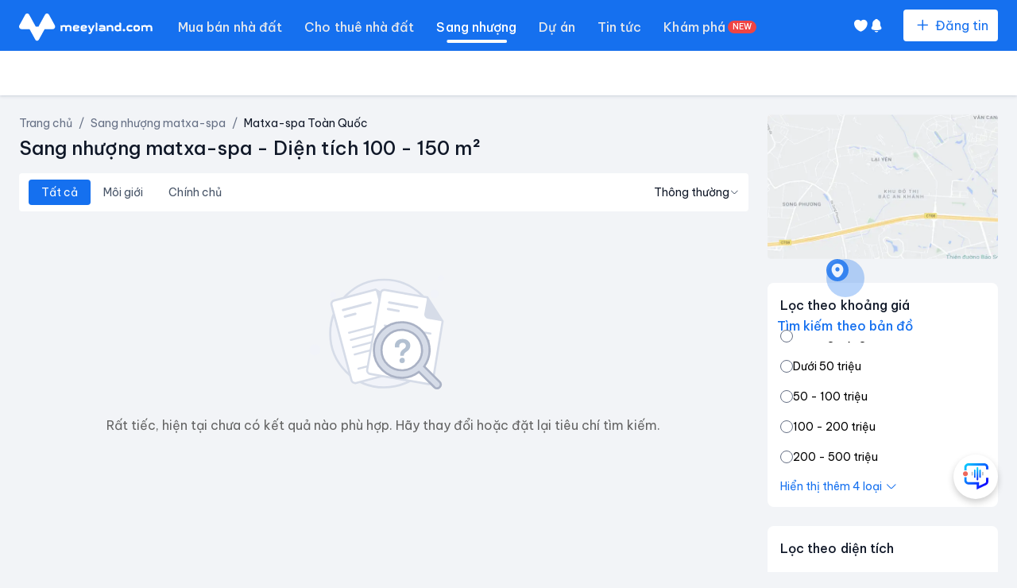

--- FILE ---
content_type: text/html; charset=utf-8
request_url: https://meeyland.com/sang-nhuong-matxaspa-g21?areas%5B%5D=100_150&category=5deb722db4367252525c1d16&typeOfHouses%5B%5D=65eeb3cf01dfc72e1912edc5
body_size: 19758
content:
<!DOCTYPE html><html lang="vi"> <head><meta charset="utf-8"><meta name="viewport" content="width=device-width"><link rel="icon" href="/favicon.ico" sizes="32x32"><link as="font" crossorigin rel="preload" href="https://fonts.gstatic.com/s/bevietnampro/v12/QdVPSTAyLFyeg_IDWvOJmVES_Hw4BXoYZ7AjSh8.woff2" type="font/woff2"><link as="font" crossorigin rel="preload" href="https://fonts.gstatic.com/s/bevietnampro/v12/QdVPSTAyLFyeg_IDWvOJmVES_Hw5BXoYZ7AjSh8.woff2" type="font/woff2"><link as="font" crossorigin rel="preload" href="https://fonts.gstatic.com/s/bevietnampro/v12/QdVPSTAyLFyeg_IDWvOJmVES_Hw3BXoYZ7Aj.woff2" type="font/woff2"><style>@font-face {unicode-range: U+0102-0103, U+0110-0111, U+0128-0129, U+0168-0169, U+01A0-01A1, U+01AF-01B0, U+0300-0301, U+0303-0304, U+0308-0309, U+0323, U+0329, U+1EA0-1EF9, U+20AB;font-weight: 400;font-style: normal;font-family: Be Vietnam Pro;font-display: swap;src: url(https://fonts.gstatic.com/s/bevietnampro/v12/QdVPSTAyLFyeg_IDWvOJmVES_Hw4BXoYZ7AjSh8.woff2)} @font-face {unicode-range: U+0100-02BA, U+02BD-02C5, U+02C7-02CC, U+02CE-02D7, U+02DD-02FF, U+0304, U+0308, U+0329, U+1D00-1DBF, U+1E00-1E9F, U+1EF2-1EFF, U+2020, U+20A0-20AB, U+20AD-20C0, U+2113, U+2C60-2C7F, U+A720-A7FF;font-weight: 400;font-style: normal;font-family: Be Vietnam Pro;font-display: swap;src: url(https://fonts.gstatic.com/s/bevietnampro/v12/QdVPSTAyLFyeg_IDWvOJmVES_Hw5BXoYZ7AjSh8.woff2)} @font-face {unicode-range: U+0000-00FF, U+0131, U+0152-0153, U+02BB-02BC, U+02C6, U+02DA, U+02DC, U+0304, U+0308, U+0329, U+2000-206F, U+20AC, U+2122, U+2191, U+2193, U+2212, U+2215, U+FEFF, U+FFFD;font-weight: 400;font-style: normal;font-family: Be Vietnam Pro;font-display: swap;src: url(https://fonts.gstatic.com/s/bevietnampro/v12/QdVPSTAyLFyeg_IDWvOJmVES_Hw3BXoYZ7Aj.woff2)} @font-face {unicode-range: U+0102-0103, U+0110-0111, U+0128-0129, U+0168-0169, U+01A0-01A1, U+01AF-01B0, U+0300-0301, U+0303-0304, U+0308-0309, U+0323, U+0329, U+1EA0-1EF9, U+20AB;font-weight: 500;font-style: normal;font-family: Be Vietnam Pro;font-display: swap;src: url(https://fonts.gstatic.com/s/bevietnampro/v12/QdVMSTAyLFyeg_IDWvOJmVES_HTEJm86Rb0JcBaoUUU.woff2)} @font-face {unicode-range: U+0100-02BA, U+02BD-02C5, U+02C7-02CC, U+02CE-02D7, U+02DD-02FF, U+0304, U+0308, U+0329, U+1D00-1DBF, U+1E00-1E9F, U+1EF2-1EFF, U+2020, U+20A0-20AB, U+20AD-20C0, U+2113, U+2C60-2C7F, U+A720-A7FF;font-weight: 500;font-style: normal;font-family: Be Vietnam Pro;font-display: swap;src: url(https://fonts.gstatic.com/s/bevietnampro/v12/QdVMSTAyLFyeg_IDWvOJmVES_HTEJm87Rb0JcBaoUUU.woff2)} @font-face {unicode-range: U+0000-00FF, U+0131, U+0152-0153, U+02BB-02BC, U+02C6, U+02DA, U+02DC, U+0304, U+0308, U+0329, U+2000-206F, U+20AC, U+2122, U+2191, U+2193, U+2212, U+2215, U+FEFF, U+FFFD;font-weight: 500;font-style: normal;font-family: Be Vietnam Pro;font-display: swap;src: url(https://fonts.gstatic.com/s/bevietnampro/v12/QdVMSTAyLFyeg_IDWvOJmVES_HTEJm81Rb0JcBao.woff2)} @font-face {unicode-range: U+0102-0103, U+0110-0111, U+0128-0129, U+0168-0169, U+01A0-01A1, U+01AF-01B0, U+0300-0301, U+0303-0304, U+0308-0309, U+0323, U+0329, U+1EA0-1EF9, U+20AB;font-weight: 600;font-style: normal;font-family: Be Vietnam Pro;font-display: swap;src: url(https://fonts.gstatic.com/s/bevietnampro/v12/QdVMSTAyLFyeg_IDWvOJmVES_HToIW86Rb0JcBaoUUU.woff2)} @font-face {unicode-range: U+0100-02BA, U+02BD-02C5, U+02C7-02CC, U+02CE-02D7, U+02DD-02FF, U+0304, U+0308, U+0329, U+1D00-1DBF, U+1E00-1E9F, U+1EF2-1EFF, U+2020, U+20A0-20AB, U+20AD-20C0, U+2113, U+2C60-2C7F, U+A720-A7FF;font-weight: 600;font-style: normal;font-family: Be Vietnam Pro;font-display: swap;src: url(https://fonts.gstatic.com/s/bevietnampro/v12/QdVMSTAyLFyeg_IDWvOJmVES_HToIW87Rb0JcBaoUUU.woff2)} @font-face {unicode-range: U+0000-00FF, U+0131, U+0152-0153, U+02BB-02BC, U+02C6, U+02DA, U+02DC, U+0304, U+0308, U+0329, U+2000-206F, U+20AC, U+2122, U+2191, U+2193, U+2212, U+2215, U+FEFF, U+FFFD;font-weight: 600;font-style: normal;font-family: Be Vietnam Pro;font-display: swap;src: url(https://fonts.gstatic.com/s/bevietnampro/v12/QdVMSTAyLFyeg_IDWvOJmVES_HToIW81Rb0JcBao.woff2)} @font-face {unicode-range: U+0102-0103, U+0110-0111, U+0128-0129, U+0168-0169, U+01A0-01A1, U+01AF-01B0, U+0300-0301, U+0303-0304, U+0308-0309, U+0323, U+0329, U+1EA0-1EF9, U+20AB;font-weight: 700;font-style: normal;font-family: Be Vietnam Pro;font-display: swap;src: url(https://fonts.gstatic.com/s/bevietnampro/v12/QdVMSTAyLFyeg_IDWvOJmVES_HSMIG86Rb0JcBaoUUU.woff2)} @font-face {unicode-range: U+0100-02BA, U+02BD-02C5, U+02C7-02CC, U+02CE-02D7, U+02DD-02FF, U+0304, U+0308, U+0329, U+1D00-1DBF, U+1E00-1E9F, U+1EF2-1EFF, U+2020, U+20A0-20AB, U+20AD-20C0, U+2113, U+2C60-2C7F, U+A720-A7FF;font-weight: 700;font-style: normal;font-family: Be Vietnam Pro;font-display: swap;src: url(https://fonts.gstatic.com/s/bevietnampro/v12/QdVMSTAyLFyeg_IDWvOJmVES_HSMIG87Rb0JcBaoUUU.woff2)} @font-face {unicode-range: U+0000-00FF, U+0131, U+0152-0153, U+02BB-02BC, U+02C6, U+02DA, U+02DC, U+0304, U+0308, U+0329, U+2000-206F, U+20AC, U+2122, U+2191, U+2193, U+2212, U+2215, U+FEFF, U+FFFD;font-weight: 700;font-style: normal;font-family: Be Vietnam Pro;font-display: swap;src: url(https://fonts.gstatic.com/s/bevietnampro/v12/QdVMSTAyLFyeg_IDWvOJmVES_HSMIG81Rb0JcBao.woff2)} body { font-family: Be Vietnam Pro, '_font_fallback_1724168023644', sans-serif; } @font-face { font-family: '_font_fallback_1724168023644'; size-adjust: 100.00%; src: local('Arial'); ascent-override: 100.00%; descent-override: 26.50%; line-gap-override: 0.00%; } body { font-family: Be Vietnam Pro, '_font_fallback_472448007403', sans-serif; } @font-face { font-family: '_font_fallback_472448007403'; size-adjust: 112.36%; src: local('Arial'); ascent-override: 89.00%; descent-override: 23.59%; line-gap-override: 0.00%; }</style> <title>Sang nhượng matxa-spa - 0 tin rao sang nhượng | Meeyland</title>
<meta name="description" content="Meeyland có 0 matxa-spa đang sang nhượng. Xem hình ảnh matxa-spa, giá sang nhượng, diện tích và sử dụng bộ lọc để tìm địa điểm phù hợp với bạn.">
<meta name="robots" content="noindex,nofollow">
<link rel="canonical" href="https://meeyland.com/sang-nhuong-matxaspa-g21">
<meta property="og:title" content="Sang nhượng matxa-spa - 0 tin rao sang nhượng | Meeyland">
<meta property="og:description" content="Meeyland có 0 matxa-spa đang sang nhượng. Xem hình ảnh matxa-spa, giá sang nhượng, diện tích và sử dụng bộ lọc để tìm địa điểm phù hợp với bạn.">
<meta property="og:url" content="https://meeyland.com/sang-nhuong-matxaspa-g21">
<meta property="og:type" content="website">
<meta property="og:image" content="https://img.meeyland.com/meeyland/images/2024/static/image-share.jpg?rt=fill&amp;w=600&amp;h=315&amp;q=95&amp;dpr=1&amp;g=ce&amp;s=V_SrZXU6DU7xGCSXeP5W94r1iGEEwkKolLGPt-V6lJQ">
<meta property="og:image:alt" content="Sang nhượng">
<meta property="og:image:width" content="600">
<meta property="og:image:height" content="315">

<meta property="og:locale" content="vi_VN">
<meta property="og:site_name" content="https://meeyland.com">
<meta property="og:article:author" content="https://www.facebook.com/meeyland.global/">
<meta property="fb:app_id" content="519811362992559">
<meta name="twitter:site" content="@meey_land">
<meta content="Sang nhượng matxa-spa" name="keywords">
<meta content="Sang nhượng matxa-spa - 0 tin rao sang nhượng | Meeyland" property="twitter:title">
<meta content="Meeyland có 0 matxa-spa đang sang nhượng. Xem hình ảnh matxa-spa, giá sang nhượng, diện tích và sử dụng bộ lọc để tìm địa điểm phù hợp với bạn." property="twitter:description">
<meta content="https://img.meeyland.com/meeyland/images/2024/static/image-share.jpg?rt=fill&amp;w=600&amp;h=315&amp;q=95&amp;dpr=1&amp;g=ce&amp;s=V_SrZXU6DU7xGCSXeP5W94r1iGEEwkKolLGPt-V6lJQ" property="twitter:image">
<meta content="148873268971895" property="fb:pages"> <script type="application/ld+json">{"@context":"https://schema.org","@type":"Website","url":"https://meeyland.com","name":"Meey Land","itemListElement":[{"@type":"SearchAction","target":"https://meeyland.com//sang-nhuong-matxaspa-g21?category","query-input":"required name=search_term_string"}]}</script> <script type="application/ld+json">{"@context":"https://schema.org","@type":"BreadcrumbList","itemListElement":[{"@type":"ListItem","item":"/sang-nhuong-matxaspa-g21","name":"Sang nhượng matxa-spa","position":1},{"@type":"ListItem","item":"/sang-nhuong-matxaspa-g21","name":"Matxa-spa Toàn Quốc","position":2}]}</script> <script type="application/ld+json">{"@context":"https://schema.org","@type":"Organization","name":"Meeyland","brand":"Meeyland","legalName":"Công ty cổ phần Tập đoàn Meey Land","founder":"Hoàng Mai Chung","foundingDate":"15/08/2019","alternateName":"Meeyland","leiCode":"00108867454","member":"Hiệp hội Internet Việt Nam (VIA)","award":["Sao Khuê 2022","Sao Khuê 2023"],"description":"Meeyland là nền tảng kết nối bất động sản với những dịch vụ: Đăng tin giao dịch bất động sản, đặt quảng cáo bất động sản, tìm kiếm bất động sản theo yêu cầu, xem và so sánh bất động sản, chat trực tuyến với người đăng tin, đặt lịch xem bất động sản, định giá bất động sản, tra cứu bản đồ quy hoạch.","url":"https://meeyland.com/","logo":"https://v5-static.meeyland.com/images/new-logo-blue.svg","contactPoint":[{"@type":"ContactPoint","telephone":"+842462538566","contactType":"customer service","contactOption":"HearingImpairedSupported","email":"contact@meeyland.com","areaServed":"VN","availableLanguage":"Vietnamese"}],"sameAs":["https://www.facebook.com/meeyland.global/","https://twitter.com/bdsmeeyland","https://www.youtube.com/@meeytv6789","https://www.linkedin.com/in/meeyland-bds-627298297/","https://www.pinterest.com/realestatemeeyland/","https://www.tiktok.com/@meeytv"]}</script><script type="application/ld+json">{"@context":"https://schema.org/","@type":"Person","name":"Hoàng Mai Chung","familyName":"Hoàng","additionalName":"Mai","givenName":"Chung","birthDate":"23/11/1976","Gender":"Male","image":"https://io.meeymedia.com/meeyland-cms/uploads/images/2023/05/11/dng-8762-1683817714.JPG","email":"chung@meeyland.com","jobTitle":"CEO","nationality":"Việt Nam","worksFor":{"@type":"Organization","brand":"Meeyland","founder":"Hoàng Mai Chung","name":"Công ty cổ phần Tập đoàn Meey Land"},"workLocation":"Tầng 5 Tòa nhà 97 – 99 Láng Hạ, phường Láng Hạ, quận Đống Đa, TP. Hà Nội","sameAs":["https://www.facebook.com/hoangmaichung"]}</script><script type="application/ld+json">{"@context":"https://schema.org","@type":"RealEstateAgent","address":{"@type":"PostalAddress","streetAddress":"Tầng 5 Tòa nhà 97 – 99 Láng Hạ, phường Láng Hạ, quận Đống Đa, TP. Hà Nội","addressLocality":"Hà Nội","postalCode":"100000","addressCountry":"VN"},"areaServed":"Việt Nam","name":"Công ty cổ phần Tập đoàn Meey Land","brand":"Meeyland","legalName":"Công ty cổ phần Tập đoàn Meey Land","contactPoint":[{"@type":"ContactPoint","telephone":"+842462538566","contactType":"customer service","contactOption":"HearingImpairedSupported","email":"contact@meeyland.com","areaServed":"VN","availableLanguage":"Vietnamese"}],"founder":"Hoàng Mai Chung","foundingDate":"15/08/2019","foundingLocation":"Việt Nam","Location":"Tầng 5 Tòa nhà 97 – 99 Láng Hạ, phường Láng Hạ, quận Đống Đa, TP. Hà Nội","logo":"https://v5-static.meeyland.com/images/new-logo-blue.svg","currenciesAccepted":"VNĐ","openingHoursSpecification":{"@type":"OpeningHoursSpecification","dayOfWeek":["Monday","Tuesday","Wednesday","Thursday","Friday","Saturday","Sunday"],"opens":"08:00","closes":"17:00"},"slogan":"Cùng nhau khai thác giá trị","geo":{"@type":"GeoCoordinates","latitude":21.0143349,"longitude":105.8139734}}</script><script type="text/partytown" async src="https://www.googletagmanager.com/gtag/js?id=G-LM8FREWB90"></script> <script type="text/partytown"> dataLayer = window.dataLayer || []
  window.gtag = function () {
    dataLayer.push(arguments)
  };
  window.gtag('js', new Date());
  window.gtag('config', 'G-LM8FREWB90', {
    auto_config: false,  
    send_page_view: false
  });
  window.gtag('config', 'GTM-TPZZSSR');</script><script type="text/partytown">
      !(function (f, b, e, v, n, t, s) {
        if (f.fbq) return
        n = f.fbq = function () {
          n.callMethod
            ? n.callMethod.apply(n, arguments)
            : n.queue.push(arguments)
        }
        if (!f._fbq) f._fbq = n
        n.push = n
        n.loaded = !0
        n.version = '2.0'
        n.queue = []
        t = b.createElement(e)
        t.async = !0
        t.src = v
        s = b.getElementsByTagName(e)[0]
        s.parentNode.insertBefore(t, s)
      })(
        window,
        document,
        'script',
        'https://connect.facebook.net/en_US/fbevents.js'
      )
      fbq('init', '903223921926904')
      fbq('track', 'PageView')
    </script><noscript><img height="1" width="1" style="display:none" src="https://www.facebook.com/tr?id=903223921926904&ev=PageView&noscript=1"></noscript><script type="module" src="/_astro/TooltipWrapper.astro_astro_type_script_index_0_lang.zv-p5SrI.js"></script><!-- {!!spa && <ClientRouter />} --><link rel="stylesheet" href="/_astro/_id_.BX4EFjRj.css">
<link rel="stylesheet" href="/_astro/_slug_.BwXjGcf2.css">
<link rel="stylesheet" href="/_astro/article-management.DYZXswwO.css">
<link rel="stylesheet" href="/_astro/_id_.D2VcwOzo.css">
<link rel="stylesheet" href="/_astro/index.CtPDR2nd.css">
<link rel="stylesheet" href="/_astro/about.DC5CfdlQ.css">
<link rel="stylesheet" href="/_astro/_slug_.BjcWjwtZ.css">
<link rel="stylesheet" href="/_astro/MapRoutes.DjM7mR0C.css"><script>!(function(w,p,f,c){if(!window.crossOriginIsolated && !navigator.serviceWorker) return;c=w[p]=Object.assign(w[p]||{},{"lib":"/~partytown/","resolveUrl":"function (url) {\n          if (url.hostname === 'connect.facebook.net') {\n            var proxyUrl = new URL('https://meeyland.com/')\n            proxyUrl.searchParams.append('url', url.href)\n            return proxyUrl\n          }\n          return url\n        }","debug":false});c[f]=(c[f]||[]).concat(["dataLayer.push","gtag","apply","fbq"])})(window,'partytown','forward');/* Partytown 0.11.2 - MIT QwikDev */
const t={preserveBehavior:!1},e=e=>{if("string"==typeof e)return[e,t];const[n,r=t]=e;return[n,{...t,...r}]},n=Object.freeze((t=>{const e=new Set;let n=[];do{Object.getOwnPropertyNames(n).forEach((t=>{"function"==typeof n[t]&&e.add(t)}))}while((n=Object.getPrototypeOf(n))!==Object.prototype);return Array.from(e)})());!function(t,r,o,i,a,s,c,l,d,p,u=t,f){function h(){f||(f=1,"/"==(c=(s.lib||"/~partytown/")+(s.debug?"debug/":""))[0]&&(d=r.querySelectorAll('script[type="text/partytown"]'),i!=t?i.dispatchEvent(new CustomEvent("pt1",{detail:t})):(l=setTimeout(v,(null==s?void 0:s.fallbackTimeout)||1e4),r.addEventListener("pt0",w),a?y(1):o.serviceWorker?o.serviceWorker.register(c+(s.swPath||"partytown-sw.js"),{scope:c}).then((function(t){t.active?y():t.installing&&t.installing.addEventListener("statechange",(function(t){"activated"==t.target.state&&y()}))}),console.error):v())))}function y(e){p=r.createElement(e?"script":"iframe"),t._pttab=Date.now(),e||(p.style.display="block",p.style.width="0",p.style.height="0",p.style.border="0",p.style.visibility="hidden",p.setAttribute("aria-hidden",!0)),p.src=c+"partytown-"+(e?"atomics.js?v=0.11.2":"sandbox-sw.html?"+t._pttab),r.querySelector(s.sandboxParent||"body").appendChild(p)}function v(n,o){for(w(),i==t&&(s.forward||[]).map((function(n){const[r]=e(n);delete t[r.split(".")[0]]})),n=0;n<d.length;n++)(o=r.createElement("script")).innerHTML=d[n].innerHTML,o.nonce=s.nonce,r.head.appendChild(o);p&&p.parentNode.removeChild(p)}function w(){clearTimeout(l)}s=t.partytown||{},i==t&&(s.forward||[]).map((function(r){const[o,{preserveBehavior:i}]=e(r);u=t,o.split(".").map((function(e,r,o){var a;u=u[o[r]]=r+1<o.length?u[o[r]]||(a=o[r+1],n.includes(a)?[]:{}):(()=>{let e=null;if(i){const{methodOrProperty:n,thisObject:r}=((t,e)=>{let n=t;for(let t=0;t<e.length-1;t+=1)n=n[e[t]];return{thisObject:n,methodOrProperty:e.length>0?n[e[e.length-1]]:void 0}})(t,o);"function"==typeof n&&(e=(...t)=>n.apply(r,...t))}return function(){let n;return e&&(n=e(arguments)),(t._ptf=t._ptf||[]).push(o,arguments),n}})()}))})),"complete"==r.readyState?h():(t.addEventListener("DOMContentLoaded",h),t.addEventListener("load",h))}(window,document,navigator,top,window.crossOriginIsolated);;(e=>{e.addEventListener("astro:before-swap",e=>{let r=document.body.querySelector("iframe[src*='/~partytown/']");if(r)e.newDocument.body.append(r)})})(document);</script></head> <body class="bg-secondary-100"> <header class="inset-x-0 z-[5001] top-0 duration-300 ease-linear px-4 sm:px-6 w-full h-12 qmd:h-16 bg-primary-600" data-astro-transition-persist="astro-ws3uug7y-2"> <div class="max-w-[1920px] mx-auto flex items-center justify-between h-full gap-x-8"> <div class="flex flex-row tablet:space-x-4 space-x-8 items-center mt-1 h-full"> <a title="homepage" class="shrink-0" href="/"> <img class="h-7 tablet:w-[140px] lg:h-[35px]" alt="logo" width="168" height="35" src="/statics/images/logo_v5.svg"> </a> <div class="hidden tablet:flex tablet:space-x-4 lg:flex items-center space-x-7 h-full"> <div class="relative inline-block main-menu"> <a class="menu-item block relative" title="Mua bán nhà đất" href="/mua-ban-nha-dat-a4"> Mua bán nhà đất </a> <div class="transition-all duration-200 left-0 absolute sub-menu z-[9999] overflow-hidden shadow-top-filter rounded-lg"> <div class="bg-white min-w-[10rem] shadow-divide rounded-lg mt-4"> <a class="menu-item menu-item-dropdown" title="Bán căn hộ chung cư" href="/ban-can-ho-chung-cu-g14"> Bán căn hộ chung cư </a><a class="menu-item menu-item-dropdown" title="Bán chung cư mini" href="/ban-chung-cu-mini-g13"> Bán chung cư mini </a><a class="menu-item menu-item-dropdown" title="Bán nhà riêng" href="/ban-nha-rieng-g12"> Bán nhà riêng </a><a class="menu-item menu-item-dropdown" title="Bán nhà mặt phố" href="/ban-nha-mat-pho-g13"> Bán nhà mặt phố </a><a class="menu-item menu-item-dropdown" title="Bán nhà tập thể" href="/ban-nha-tap-the-g13"> Bán nhà tập thể </a><a class="menu-item menu-item-dropdown" title="Bán đất" href="/ban-dat-g11"> Bán đất </a><a class="menu-item menu-item-dropdown" title="Bán đất nền dự án" href="/ban-dat-nen-du-an-g14"> Bán đất nền dự án </a><a class="menu-item menu-item-dropdown" title="Bán biệt thự liền kề" href="/ban-biet-thu-lien-ke-g14"> Bán biệt thự liền kề </a><a class="menu-item menu-item-dropdown" title="Bán nhà phố thương mại - Shophouse" href="/ban-shophouse-nha-pho-thuong-mai-g15"> Bán nhà phố thương mại - Shophouse </a><a class="menu-item menu-item-dropdown" title="Bán nhà trọ" href="/ban-nha-tro-g12"> Bán nhà trọ </a> </div> </div> </div><div class="relative inline-block main-menu"> <a class="menu-item block relative" title="Cho thuê nhà đất" href="/cho-thue-nha-dat-a4"> Cho thuê nhà đất </a> <div class="transition-all duration-200 left-0 absolute sub-menu z-[9999] overflow-hidden shadow-top-filter rounded-lg"> <div class="bg-white min-w-[10rem] shadow-divide rounded-lg mt-4"> <a class="menu-item menu-item-dropdown" title="Cho thuê căn hộ chung cư" href="/cho-thue-can-ho-chung-cu-g24"> Cho thuê căn hộ chung cư </a><a class="menu-item menu-item-dropdown" title="Cho thuê phòng trọ" href="/cho-thue-phong-tro-g22"> Cho thuê phòng trọ </a><a class="menu-item menu-item-dropdown" title="Cho thuê văn phòng" href="/cho-thue-van-phong-g22"> Cho thuê văn phòng </a><a class="menu-item menu-item-dropdown" title="Cho thuê chung cư mini" href="/cho-thue-chung-cu-mini-g23"> Cho thuê chung cư mini </a><a class="menu-item menu-item-dropdown" title="Cho thuê mặt bằng" href="/cho-thue-mat-bang-cua-hang-ki-ot-g26"> Cho thuê mặt bằng </a><a class="menu-item menu-item-dropdown" title="Cho thuê nhà riêng" href="/cho-thue-nha-rieng-g22"> Cho thuê nhà riêng </a><a class="menu-item menu-item-dropdown" title="Cho thuê kho bãi, nhà xưởng" href="/cho-thue-kho-nha-xuong-g23"> Cho thuê kho bãi, nhà xưởng </a><a class="menu-item menu-item-dropdown" title="Cho thuê nhà trọ" href="/cho-thue-nha-tro-g22"> Cho thuê nhà trọ </a><a class="menu-item menu-item-dropdown" title="Cho thuê shophouse, nhà phố thương mại" href="/cho-thue-shophouse-nha-pho-thuong-mai-g25"> Cho thuê shophouse, nhà phố thương mại </a><a class="menu-item menu-item-dropdown" title="Cho thuê đất" href="/cho-thue-dat-g21"> Cho thuê đất </a> </div> </div> </div><div class="relative inline-block main-menu"> <a class="menu-item block relative menu-item-active" title="Sang nhượng" href="/sang-nhuong-nha-dat-a4"> Sang nhượng </a> <div class="transition-all duration-200 left-0 absolute sub-menu z-[9999] overflow-hidden shadow-top-filter rounded-lg"> <div class="bg-white min-w-[10rem] shadow-divide rounded-lg mt-4"> <a class="menu-item menu-item-dropdown" title="Sang nhượng quán cafe" href="/sang-nhuong-quan-cafe-g22"> Sang nhượng quán cafe </a><a class="menu-item menu-item-dropdown" title="Sang nhượng matxa-spa" href="/sang-nhuong-matxaspa-g21"> Sang nhượng matxa-spa </a><a class="menu-item menu-item-dropdown" title="Sang nhượng nhà hàng" href="/sang-nhuong-kinh-doanh-an-uong-g24"> Sang nhượng nhà hàng </a><a class="menu-item menu-item-dropdown" title="Sang nhượng cửa hàng" href="/sang-nhuong-cua-hang-quan-ao-g24?category=5deb722db4367252525c1d16&#38;typeOfHouses[]=65eeb3cf01dfc72e1912edd4,65eeb3cf01dfc72e1912edd6"> Sang nhượng cửa hàng </a><a class="menu-item menu-item-dropdown" title="Sang nhượng mặt bằng" href="/sang-nhuong-mat-bang-cua-hang-ki-ot-g26"> Sang nhượng mặt bằng </a> </div> </div> </div><a target="_blank" class="menu-item relative" title="Dự án" rel="nofollow" href="https://meeyproject.com/project"> Dự án  </a><a target="_blank" class="menu-item relative" title="Tin tức" rel="nofollow" href="/tin-tuc"> Tin tức  </a><a class="menu-item relative" title="Khám phá" href="/discovery"> Khám phá <div class="absolute -right-1/2 top-1 !bg-red-500 !text-[10px] !leading-4 !font-medium !px-1.5 min-w-4 min-h-4 flex items-center justify-center  text-white rounded-full inline-block bg-error-100 text-error-600 px-2 text-fs-14 leading-[22px]">NEW</div> </a> </div> </div> <div class="hidden tablet:flex lg:flex items-center space-x-6 gap-x-6 flex-1 justify-end"> <style>astro-island,astro-slot,astro-static-slot{display:contents}</style><script>(()=>{var e=async t=>{await(await t())()};(self.Astro||(self.Astro={})).only=e;window.dispatchEvent(new Event("astro:only"));})();</script><script>(()=>{var A=Object.defineProperty;var g=(i,o,a)=>o in i?A(i,o,{enumerable:!0,configurable:!0,writable:!0,value:a}):i[o]=a;var d=(i,o,a)=>g(i,typeof o!="symbol"?o+"":o,a);{let i={0:t=>m(t),1:t=>a(t),2:t=>new RegExp(t),3:t=>new Date(t),4:t=>new Map(a(t)),5:t=>new Set(a(t)),6:t=>BigInt(t),7:t=>new URL(t),8:t=>new Uint8Array(t),9:t=>new Uint16Array(t),10:t=>new Uint32Array(t),11:t=>1/0*t},o=t=>{let[l,e]=t;return l in i?i[l](e):void 0},a=t=>t.map(o),m=t=>typeof t!="object"||t===null?t:Object.fromEntries(Object.entries(t).map(([l,e])=>[l,o(e)]));class y extends HTMLElement{constructor(){super(...arguments);d(this,"Component");d(this,"hydrator");d(this,"hydrate",async()=>{var b;if(!this.hydrator||!this.isConnected)return;let e=(b=this.parentElement)==null?void 0:b.closest("astro-island[ssr]");if(e){e.addEventListener("astro:hydrate",this.hydrate,{once:!0});return}let c=this.querySelectorAll("astro-slot"),n={},h=this.querySelectorAll("template[data-astro-template]");for(let r of h){let s=r.closest(this.tagName);s!=null&&s.isSameNode(this)&&(n[r.getAttribute("data-astro-template")||"default"]=r.innerHTML,r.remove())}for(let r of c){let s=r.closest(this.tagName);s!=null&&s.isSameNode(this)&&(n[r.getAttribute("name")||"default"]=r.innerHTML)}let p;try{p=this.hasAttribute("props")?m(JSON.parse(this.getAttribute("props"))):{}}catch(r){let s=this.getAttribute("component-url")||"<unknown>",v=this.getAttribute("component-export");throw v&&(s+=` (export ${v})`),console.error(`[hydrate] Error parsing props for component ${s}`,this.getAttribute("props"),r),r}let u;await this.hydrator(this)(this.Component,p,n,{client:this.getAttribute("client")}),this.removeAttribute("ssr"),this.dispatchEvent(new CustomEvent("astro:hydrate"))});d(this,"unmount",()=>{this.isConnected||this.dispatchEvent(new CustomEvent("astro:unmount"))})}disconnectedCallback(){document.removeEventListener("astro:after-swap",this.unmount),document.addEventListener("astro:after-swap",this.unmount,{once:!0})}connectedCallback(){if(!this.hasAttribute("await-children")||document.readyState==="interactive"||document.readyState==="complete")this.childrenConnectedCallback();else{let e=()=>{document.removeEventListener("DOMContentLoaded",e),c.disconnect(),this.childrenConnectedCallback()},c=new MutationObserver(()=>{var n;((n=this.lastChild)==null?void 0:n.nodeType)===Node.COMMENT_NODE&&this.lastChild.nodeValue==="astro:end"&&(this.lastChild.remove(),e())});c.observe(this,{childList:!0}),document.addEventListener("DOMContentLoaded",e)}}async childrenConnectedCallback(){let e=this.getAttribute("before-hydration-url");e&&await import(e),this.start()}async start(){let e=JSON.parse(this.getAttribute("opts")),c=this.getAttribute("client");if(Astro[c]===void 0){window.addEventListener(`astro:${c}`,()=>this.start(),{once:!0});return}try{await Astro[c](async()=>{let n=this.getAttribute("renderer-url"),[h,{default:p}]=await Promise.all([import(this.getAttribute("component-url")),n?import(n):()=>()=>{}]),u=this.getAttribute("component-export")||"default";if(!u.includes("."))this.Component=h[u];else{this.Component=h;for(let f of u.split("."))this.Component=this.Component[f]}return this.hydrator=p,this.hydrate},e,this)}catch(n){console.error(`[astro-island] Error hydrating ${this.getAttribute("component-url")}`,n)}}attributeChangedCallback(){this.hydrate()}}d(y,"observedAttributes",["props"]),customElements.get("astro-island")||customElements.define("astro-island",y)}})();</script><astro-island uid="Sb1MO" component-url="/_astro/Favorite.CgowOaep.js" component-export="default" renderer-url="/_astro/client.COQsKfF-.js" props="{}" ssr client="only" opts="{&quot;name&quot;:&quot;Favorite&quot;,&quot;value&quot;:&quot;react&quot;}"></astro-island> <astro-island uid="BdvJi" component-url="/_astro/Notification.D0oxDuFw.js" component-export="default" renderer-url="/_astro/client.COQsKfF-.js" props="{}" ssr client="only" opts="{&quot;name&quot;:&quot;Notification&quot;,&quot;value&quot;:&quot;react&quot;}"></astro-island> <astro-island uid="Z1NfNqK" component-url="/_astro/User.CK2zIGrl.js" component-export="default" renderer-url="/_astro/client.COQsKfF-.js" props="{}" ssr client="only" opts="{&quot;name&quot;:&quot;User&quot;,&quot;value&quot;:&quot;react&quot;}"></astro-island> <a class="min-w-fit" href="/dang-tin"> <button class="meey-button meey-button-prefix-icon meey-button-large meey-button-reverse-solid tablet:!px-2 tablet:!py-[5px] tablet:!text-fs-14"> <i class="ml-add text-fs-24 leading-6"></i>Đăng tin
</button> </a> </div> <astro-island uid="ZNvyb7" component-url="/_astro/DrawerMenu.BLc-jRO-.js" component-export="default" renderer-url="/_astro/client.COQsKfF-.js" props="{&quot;menu&quot;:[1,[[0,{&quot;_id&quot;:[0,&quot;5deb722db4367252525c1d00&quot;],&quot;label&quot;:[0,&quot;Mua bán nhà đất&quot;],&quot;value&quot;:[0,&quot;/mua-ban-nha-dat-a4&quot;],&quot;subMenu&quot;:[1,[[0,{&quot;label&quot;:[0,&quot;Bán căn hộ chung cư&quot;],&quot;value&quot;:[0,&quot;/ban-can-ho-chung-cu-g14&quot;]}],[0,{&quot;label&quot;:[0,&quot;Bán chung cư mini&quot;],&quot;value&quot;:[0,&quot;/ban-chung-cu-mini-g13&quot;]}],[0,{&quot;label&quot;:[0,&quot;Bán nhà riêng&quot;],&quot;value&quot;:[0,&quot;/ban-nha-rieng-g12&quot;]}],[0,{&quot;label&quot;:[0,&quot;Bán nhà mặt phố&quot;],&quot;value&quot;:[0,&quot;/ban-nha-mat-pho-g13&quot;]}],[0,{&quot;label&quot;:[0,&quot;Bán nhà tập thể&quot;],&quot;value&quot;:[0,&quot;/ban-nha-tap-the-g13&quot;]}],[0,{&quot;label&quot;:[0,&quot;Bán đất&quot;],&quot;value&quot;:[0,&quot;/ban-dat-g11&quot;]}],[0,{&quot;label&quot;:[0,&quot;Bán đất nền dự án&quot;],&quot;value&quot;:[0,&quot;/ban-dat-nen-du-an-g14&quot;]}],[0,{&quot;label&quot;:[0,&quot;Bán biệt thự liền kề&quot;],&quot;value&quot;:[0,&quot;/ban-biet-thu-lien-ke-g14&quot;]}],[0,{&quot;label&quot;:[0,&quot;Bán nhà phố thương mại - Shophouse&quot;],&quot;value&quot;:[0,&quot;/ban-shophouse-nha-pho-thuong-mai-g15&quot;]}],[0,{&quot;label&quot;:[0,&quot;Bán nhà trọ&quot;],&quot;value&quot;:[0,&quot;/ban-nha-tro-g12&quot;]}]]],&quot;icon&quot;:[0,&quot;icon-sell&quot;]}],[0,{&quot;_id&quot;:[0,&quot;5deb722db4367252525c1d11&quot;],&quot;label&quot;:[0,&quot;Cho thuê nhà đất&quot;],&quot;value&quot;:[0,&quot;/cho-thue-nha-dat-a4&quot;],&quot;subMenu&quot;:[1,[[0,{&quot;label&quot;:[0,&quot;Cho thuê căn hộ chung cư&quot;],&quot;value&quot;:[0,&quot;/cho-thue-can-ho-chung-cu-g24&quot;]}],[0,{&quot;label&quot;:[0,&quot;Cho thuê phòng trọ&quot;],&quot;value&quot;:[0,&quot;/cho-thue-phong-tro-g22&quot;]}],[0,{&quot;label&quot;:[0,&quot;Cho thuê văn phòng&quot;],&quot;value&quot;:[0,&quot;/cho-thue-van-phong-g22&quot;]}],[0,{&quot;label&quot;:[0,&quot;Cho thuê chung cư mini&quot;],&quot;value&quot;:[0,&quot;/cho-thue-chung-cu-mini-g23&quot;]}],[0,{&quot;label&quot;:[0,&quot;Cho thuê mặt bằng&quot;],&quot;value&quot;:[0,&quot;/cho-thue-mat-bang-cua-hang-ki-ot-g26&quot;]}],[0,{&quot;label&quot;:[0,&quot;Cho thuê nhà riêng&quot;],&quot;value&quot;:[0,&quot;/cho-thue-nha-rieng-g22&quot;]}],[0,{&quot;label&quot;:[0,&quot;Cho thuê kho bãi, nhà xưởng&quot;],&quot;value&quot;:[0,&quot;/cho-thue-kho-nha-xuong-g23&quot;]}],[0,{&quot;label&quot;:[0,&quot;Cho thuê nhà trọ&quot;],&quot;value&quot;:[0,&quot;/cho-thue-nha-tro-g22&quot;]}],[0,{&quot;label&quot;:[0,&quot;Cho thuê shophouse, nhà phố thương mại&quot;],&quot;value&quot;:[0,&quot;/cho-thue-shophouse-nha-pho-thuong-mai-g25&quot;]}],[0,{&quot;label&quot;:[0,&quot;Cho thuê đất&quot;],&quot;value&quot;:[0,&quot;/cho-thue-dat-g21&quot;]}]]],&quot;icon&quot;:[0,&quot;icon-rent&quot;]}],[0,{&quot;_id&quot;:[0,&quot;5deb722db4367252525c1d16&quot;],&quot;label&quot;:[0,&quot;Sang nhượng&quot;],&quot;value&quot;:[0,&quot;/sang-nhuong-nha-dat-a4&quot;],&quot;subMenu&quot;:[1,[[0,{&quot;label&quot;:[0,&quot;Sang nhượng quán cafe&quot;],&quot;value&quot;:[0,&quot;/sang-nhuong-quan-cafe-g22&quot;]}],[0,{&quot;label&quot;:[0,&quot;Sang nhượng matxa-spa&quot;],&quot;value&quot;:[0,&quot;/sang-nhuong-matxaspa-g21&quot;]}],[0,{&quot;label&quot;:[0,&quot;Sang nhượng nhà hàng&quot;],&quot;value&quot;:[0,&quot;/sang-nhuong-kinh-doanh-an-uong-g24&quot;]}],[0,{&quot;label&quot;:[0,&quot;Sang nhượng cửa hàng&quot;],&quot;value&quot;:[0,&quot;/sang-nhuong-cua-hang-quan-ao-g24?category=5deb722db4367252525c1d16&amp;typeOfHouses[]=65eeb3cf01dfc72e1912edd4,65eeb3cf01dfc72e1912edd6&quot;]}],[0,{&quot;label&quot;:[0,&quot;Sang nhượng mặt bằng&quot;],&quot;value&quot;:[0,&quot;/sang-nhuong-mat-bang-cua-hang-ki-ot-g26&quot;]}]]],&quot;icon&quot;:[0,&quot;icon-transfer&quot;]}],[0,{&quot;label&quot;:[0,&quot;Dự án&quot;],&quot;value&quot;:[0,&quot;https://meeyproject.com/project&quot;],&quot;icon&quot;:[0,&quot;icon-project&quot;],&quot;target&quot;:[0,&quot;_blank&quot;],&quot;rel&quot;:[0,&quot;nofollow&quot;]}],[0,{&quot;label&quot;:[0,&quot;Tin tức&quot;],&quot;value&quot;:[0,&quot;/tin-tuc&quot;],&quot;icon&quot;:[0,&quot;icon-news&quot;],&quot;target&quot;:[0,&quot;_blank&quot;],&quot;rel&quot;:[0,&quot;nofollow&quot;]}],[0,{&quot;label&quot;:[0,&quot;Khám phá&quot;],&quot;value&quot;:[0,&quot;/discovery&quot;],&quot;icon&quot;:[0,&quot;icon-discovery&quot;],&quot;isNew&quot;:[0,true]}]]],&quot;categoryId&quot;:[0,&quot;5deb722db4367252525c1d16&quot;]}" ssr client="only" opts="{&quot;name&quot;:&quot;DrawerMenu&quot;,&quot;value&quot;:&quot;react&quot;}"></astro-island> <script>(()=>{var e=async t=>{await(await t())()};(self.Astro||(self.Astro={})).load=e;window.dispatchEvent(new Event("astro:load"));})();</script><astro-island uid="Z290xYu" prefix="r6" component-url="/_astro/AppConfig.B3ON2L_7.js" component-export="default" renderer-url="/_astro/client.COQsKfF-.js" props="{&quot;data&quot;:[0,{&quot;config&quot;:[0,{&quot;sortArticle&quot;:[1,[[0,{&quot;label&quot;:[0,&quot;Thông thường&quot;],&quot;value&quot;:[0,1],&quot;sort&quot;:[0,&quot;subscription.type:asc,isVerify:desc,isBoughtElectron:desc,isTourDisplayed:desc,isCrawl:asc,publishedAt:desc&quot;]}],[0,{&quot;label&quot;:[0,&quot;Tin đăng mới nhất&quot;],&quot;value&quot;:[0,2],&quot;sort&quot;:[0,&quot;publishedAt:desc&quot;]}],[0,{&quot;label&quot;:[0,&quot;Tin đăng cũ nhất&quot;],&quot;value&quot;:[0,3],&quot;sort&quot;:[0,&quot;publishedAt:asc&quot;]}],[0,{&quot;label&quot;:[0,&quot;Giá tăng dần&quot;],&quot;value&quot;:[0,4],&quot;sort&quot;:[0,&quot;publishedAt:desc&quot;]}],[0,{&quot;label&quot;:[0,&quot;Giá giảm dần&quot;],&quot;value&quot;:[0,5],&quot;sort&quot;:[0,&quot;publishedAt:desc&quot;]}],[0,{&quot;label&quot;:[0,&quot;Diện tích tăng dần&quot;],&quot;value&quot;:[0,6],&quot;sort&quot;:[0,&quot;area:asc,publishedAt:desc&quot;]}],[0,{&quot;label&quot;:[0,&quot;Diện tích giảm dần&quot;],&quot;value&quot;:[0,7],&quot;sort&quot;:[0,&quot;area:desc,publishedAt:desc&quot;]}]]],&quot;categories&quot;:[1,[[0,{&quot;_id&quot;:[0,&quot;5deb722db4367252525c1d00&quot;],&quot;name&quot;:[0,&quot;Mua bán&quot;],&quot;value&quot;:[0,&quot;mua_ban&quot;],&quot;sort&quot;:[0,1],&quot;slug&quot;:[0,&quot;mua-ban-nha-dat&quot;],&quot;slugIncludeTypeOfHouse&quot;:[0,&quot;ban&quot;],&quot;uri&quot;:[0,&quot;/mua-ban-nha-dat-a4&quot;]}],[0,{&quot;_id&quot;:[0,&quot;5deb722db4367252525c1d11&quot;],&quot;name&quot;:[0,&quot;Cho thuê&quot;],&quot;value&quot;:[0,&quot;cho_thue&quot;],&quot;sort&quot;:[0,2],&quot;slug&quot;:[0,&quot;cho-thue-nha-dat&quot;],&quot;slugIncludeTypeOfHouse&quot;:[0,&quot;cho-thue&quot;],&quot;uri&quot;:[0,&quot;/cho-thue-nha-dat-a4&quot;]}],[0,{&quot;_id&quot;:[0,&quot;5deb722db4367252525c1d16&quot;],&quot;name&quot;:[0,&quot;Sang nhượng&quot;],&quot;value&quot;:[0,&quot;sang_nhuong&quot;],&quot;sort&quot;:[0,3],&quot;slug&quot;:[0,&quot;sang-nhuong-nha-dat&quot;],&quot;slugIncludeTypeOfHouse&quot;:[0,&quot;sang-nhuong&quot;],&quot;uri&quot;:[0,&quot;/sang-nhuong-nha-dat-a4&quot;]}]]],&quot;homes&quot;:[0,{&quot;news&quot;:[1,[[0,{&quot;label&quot;:[0,&quot;Mới nhất&quot;],&quot;value&quot;:[0,&quot;newest&quot;]}],[0,{&quot;label&quot;:[0,&quot;Đầu tư&quot;],&quot;value&quot;:[0,&quot;dau-tu&quot;]}],[0,{&quot;label&quot;:[0,&quot;Thị trường&quot;],&quot;value&quot;:[0,&quot;thi-truong&quot;]}],[0,{&quot;label&quot;:[0,&quot;Chính sách&quot;],&quot;value&quot;:[0,&quot;chinh-sach&quot;]}],[0,{&quot;label&quot;:[0,&quot;Chuyển đổi số&quot;],&quot;value&quot;:[0,&quot;chuyen-doi-so&quot;]}],[0,{&quot;label&quot;:[0,&quot;Câu chuyện IPO&quot;],&quot;value&quot;:[0,&quot;cau-chuyen-ipo&quot;]}],[0,{&quot;label&quot;:[0,&quot;Cafe thứ 7&quot;],&quot;value&quot;:[0,&quot;cafe-thu-7&quot;]}]]],&quot;realEstate3D&quot;:[1,[[0,{&quot;label&quot;:[0,&quot;Tất cả&quot;],&quot;value&quot;:[0,&quot;all&quot;]}],[0,{&quot;label&quot;:[0,&quot;Dự án&quot;],&quot;value&quot;:[0,&quot;643f4dd5682af3c1bae490b2&quot;]}],[0,{&quot;label&quot;:[0,&quot;Quy hoạch&quot;],&quot;value&quot;:[0,&quot;643f4e07682af3c1bae490be&quot;]}]]]}]}],&quot;menu&quot;:[1,[[0,{&quot;_id&quot;:[0,&quot;5deb722db4367252525c1d00&quot;],&quot;label&quot;:[0,&quot;Mua bán nhà đất&quot;],&quot;value&quot;:[0,&quot;/mua-ban-nha-dat-a4&quot;],&quot;subMenu&quot;:[1,[[0,{&quot;label&quot;:[0,&quot;Bán căn hộ chung cư&quot;],&quot;value&quot;:[0,&quot;/ban-can-ho-chung-cu-g14&quot;]}],[0,{&quot;label&quot;:[0,&quot;Bán chung cư mini&quot;],&quot;value&quot;:[0,&quot;/ban-chung-cu-mini-g13&quot;]}],[0,{&quot;label&quot;:[0,&quot;Bán nhà riêng&quot;],&quot;value&quot;:[0,&quot;/ban-nha-rieng-g12&quot;]}],[0,{&quot;label&quot;:[0,&quot;Bán nhà mặt phố&quot;],&quot;value&quot;:[0,&quot;/ban-nha-mat-pho-g13&quot;]}],[0,{&quot;label&quot;:[0,&quot;Bán nhà tập thể&quot;],&quot;value&quot;:[0,&quot;/ban-nha-tap-the-g13&quot;]}],[0,{&quot;label&quot;:[0,&quot;Bán đất&quot;],&quot;value&quot;:[0,&quot;/ban-dat-g11&quot;]}],[0,{&quot;label&quot;:[0,&quot;Bán đất nền dự án&quot;],&quot;value&quot;:[0,&quot;/ban-dat-nen-du-an-g14&quot;]}],[0,{&quot;label&quot;:[0,&quot;Bán biệt thự liền kề&quot;],&quot;value&quot;:[0,&quot;/ban-biet-thu-lien-ke-g14&quot;]}],[0,{&quot;label&quot;:[0,&quot;Bán nhà phố thương mại - Shophouse&quot;],&quot;value&quot;:[0,&quot;/ban-shophouse-nha-pho-thuong-mai-g15&quot;]}],[0,{&quot;label&quot;:[0,&quot;Bán nhà trọ&quot;],&quot;value&quot;:[0,&quot;/ban-nha-tro-g12&quot;]}]]],&quot;icon&quot;:[0,&quot;icon-sell&quot;]}],[0,{&quot;_id&quot;:[0,&quot;5deb722db4367252525c1d11&quot;],&quot;label&quot;:[0,&quot;Cho thuê nhà đất&quot;],&quot;value&quot;:[0,&quot;/cho-thue-nha-dat-a4&quot;],&quot;subMenu&quot;:[1,[[0,{&quot;label&quot;:[0,&quot;Cho thuê căn hộ chung cư&quot;],&quot;value&quot;:[0,&quot;/cho-thue-can-ho-chung-cu-g24&quot;]}],[0,{&quot;label&quot;:[0,&quot;Cho thuê phòng trọ&quot;],&quot;value&quot;:[0,&quot;/cho-thue-phong-tro-g22&quot;]}],[0,{&quot;label&quot;:[0,&quot;Cho thuê văn phòng&quot;],&quot;value&quot;:[0,&quot;/cho-thue-van-phong-g22&quot;]}],[0,{&quot;label&quot;:[0,&quot;Cho thuê chung cư mini&quot;],&quot;value&quot;:[0,&quot;/cho-thue-chung-cu-mini-g23&quot;]}],[0,{&quot;label&quot;:[0,&quot;Cho thuê mặt bằng&quot;],&quot;value&quot;:[0,&quot;/cho-thue-mat-bang-cua-hang-ki-ot-g26&quot;]}],[0,{&quot;label&quot;:[0,&quot;Cho thuê nhà riêng&quot;],&quot;value&quot;:[0,&quot;/cho-thue-nha-rieng-g22&quot;]}],[0,{&quot;label&quot;:[0,&quot;Cho thuê kho bãi, nhà xưởng&quot;],&quot;value&quot;:[0,&quot;/cho-thue-kho-nha-xuong-g23&quot;]}],[0,{&quot;label&quot;:[0,&quot;Cho thuê nhà trọ&quot;],&quot;value&quot;:[0,&quot;/cho-thue-nha-tro-g22&quot;]}],[0,{&quot;label&quot;:[0,&quot;Cho thuê shophouse, nhà phố thương mại&quot;],&quot;value&quot;:[0,&quot;/cho-thue-shophouse-nha-pho-thuong-mai-g25&quot;]}],[0,{&quot;label&quot;:[0,&quot;Cho thuê đất&quot;],&quot;value&quot;:[0,&quot;/cho-thue-dat-g21&quot;]}]]],&quot;icon&quot;:[0,&quot;icon-rent&quot;]}],[0,{&quot;_id&quot;:[0,&quot;5deb722db4367252525c1d16&quot;],&quot;label&quot;:[0,&quot;Sang nhượng&quot;],&quot;value&quot;:[0,&quot;/sang-nhuong-nha-dat-a4&quot;],&quot;subMenu&quot;:[1,[[0,{&quot;label&quot;:[0,&quot;Sang nhượng quán cafe&quot;],&quot;value&quot;:[0,&quot;/sang-nhuong-quan-cafe-g22&quot;]}],[0,{&quot;label&quot;:[0,&quot;Sang nhượng matxa-spa&quot;],&quot;value&quot;:[0,&quot;/sang-nhuong-matxaspa-g21&quot;]}],[0,{&quot;label&quot;:[0,&quot;Sang nhượng nhà hàng&quot;],&quot;value&quot;:[0,&quot;/sang-nhuong-kinh-doanh-an-uong-g24&quot;]}],[0,{&quot;label&quot;:[0,&quot;Sang nhượng cửa hàng&quot;],&quot;value&quot;:[0,&quot;/sang-nhuong-cua-hang-quan-ao-g24?category=5deb722db4367252525c1d16&amp;typeOfHouses[]=65eeb3cf01dfc72e1912edd4,65eeb3cf01dfc72e1912edd6&quot;]}],[0,{&quot;label&quot;:[0,&quot;Sang nhượng mặt bằng&quot;],&quot;value&quot;:[0,&quot;/sang-nhuong-mat-bang-cua-hang-ki-ot-g26&quot;]}]]],&quot;icon&quot;:[0,&quot;icon-transfer&quot;]}],[0,{&quot;label&quot;:[0,&quot;Dự án&quot;],&quot;value&quot;:[0,&quot;https://meeyproject.com/project&quot;],&quot;icon&quot;:[0,&quot;icon-project&quot;],&quot;target&quot;:[0,&quot;_blank&quot;],&quot;rel&quot;:[0,&quot;nofollow&quot;]}],[0,{&quot;label&quot;:[0,&quot;Tin tức&quot;],&quot;value&quot;:[0,&quot;/tin-tuc&quot;],&quot;icon&quot;:[0,&quot;icon-news&quot;],&quot;target&quot;:[0,&quot;_blank&quot;],&quot;rel&quot;:[0,&quot;nofollow&quot;]}],[0,{&quot;label&quot;:[0,&quot;Khám phá&quot;],&quot;value&quot;:[0,&quot;/discovery&quot;],&quot;icon&quot;:[0,&quot;icon-discovery&quot;],&quot;isNew&quot;:[0,true]}]]]}]}" ssr client="load" opts="{&quot;name&quot;:&quot;AppConfig&quot;,&quot;value&quot;:true}"></astro-island> </div> </header>   <script>(()=>{var l=(n,t)=>{let i=async()=>{await(await n())()},e=typeof t.value=="object"?t.value:void 0,s={timeout:e==null?void 0:e.timeout};"requestIdleCallback"in window?window.requestIdleCallback(i,s):setTimeout(i,s.timeout||200)};(self.Astro||(self.Astro={})).idle=l;window.dispatchEvent(new Event("astro:idle"));})();</script> <div id="top-filter" class="sticky top-0 z-[999] w-full full-tablet:h-[56px] h-[68px] hidden qmd:block bg-white shadow-top-filter"> <div class="flex flex-col lg:flex-row relative max-w-[1920px] h-full mx-auto"> <astro-island uid="ZWTDL8" component-url="/_astro/TopFilterWrapper.DmedBbEx.js" component-export="default" renderer-url="/_astro/client.COQsKfF-.js" props="{&quot;categories&quot;:[1,[[0,{&quot;_id&quot;:[0,&quot;5deb722db4367252525c1d00&quot;],&quot;name&quot;:[0,&quot;Mua bán&quot;],&quot;value&quot;:[0,&quot;mua_ban&quot;],&quot;sort&quot;:[0,1],&quot;slug&quot;:[0,&quot;mua-ban-nha-dat&quot;],&quot;slugIncludeTypeOfHouse&quot;:[0,&quot;ban&quot;],&quot;uri&quot;:[0,&quot;/mua-ban-nha-dat-a4&quot;]}],[0,{&quot;_id&quot;:[0,&quot;5deb722db4367252525c1d11&quot;],&quot;name&quot;:[0,&quot;Cho thuê&quot;],&quot;value&quot;:[0,&quot;cho_thue&quot;],&quot;sort&quot;:[0,2],&quot;slug&quot;:[0,&quot;cho-thue-nha-dat&quot;],&quot;slugIncludeTypeOfHouse&quot;:[0,&quot;cho-thue&quot;],&quot;uri&quot;:[0,&quot;/cho-thue-nha-dat-a4&quot;]}],[0,{&quot;_id&quot;:[0,&quot;5deb722db4367252525c1d16&quot;],&quot;name&quot;:[0,&quot;Sang nhượng&quot;],&quot;value&quot;:[0,&quot;sang_nhuong&quot;],&quot;sort&quot;:[0,3],&quot;slug&quot;:[0,&quot;sang-nhuong-nha-dat&quot;],&quot;slugIncludeTypeOfHouse&quot;:[0,&quot;sang-nhuong&quot;],&quot;uri&quot;:[0,&quot;/sang-nhuong-nha-dat-a4&quot;]}]]],&quot;relations&quot;:[0,{&quot;category&quot;:[0,{&quot;_id&quot;:[0,&quot;5deb722db4367252525c1d16&quot;],&quot;name&quot;:[0,&quot;Sang nhượng&quot;],&quot;value&quot;:[0,&quot;sang_nhuong&quot;],&quot;slug&quot;:[0,&quot;sang-nhuong-nha-dat&quot;],&quot;slugIncludeTypeOfHouse&quot;:[0,&quot;sang-nhuong&quot;],&quot;uri&quot;:[0,&quot;/sang-nhuong-nha-dat-a4&quot;]}],&quot;typeOfHouses&quot;:[1,[[0,{&quot;_id&quot;:[0,&quot;65eeb3cf01dfc72e1912edc5&quot;],&quot;name&quot;:[0,&quot;Matxa-spa&quot;],&quot;value&quot;:[0,&quot;matxaspa&quot;],&quot;slug&quot;:[0,&quot;matxaspa&quot;]}]]],&quot;cities&quot;:[1,[]],&quot;districts&quot;:[1,[]],&quot;wards&quot;:[1,[]],&quot;streets&quot;:[1,[]],&quot;projects&quot;:[1,[]],&quot;areas&quot;:[1,[[0,&quot;100_150&quot;]]]}],&quot;filterConfig&quot;:[0,{&quot;legalPaper&quot;:[0,{&quot;label&quot;:[0,&quot;Giấy tờ pháp lý&quot;],&quot;value&quot;:[0,&quot;giay_to_phap_ly&quot;],&quot;attributeValues&quot;:[1,[[0,{&quot;label&quot;:[0,&quot;Giấy CN QSDĐ - Sổ đỏ - Sổ hồng&quot;],&quot;value&quot;:[0,1],&quot;valueFilter&quot;:[0,&quot;giay_cn_qsdd_so_do_so_hong&quot;]}],[0,{&quot;label&quot;:[0,&quot;Hợp đồng mua bán&quot;],&quot;value&quot;:[0,2],&quot;valueFilter&quot;:[0,&quot;hop_dong_mua_ban&quot;]}],[0,{&quot;label&quot;:[0,&quot;Giấy tờ chứng minh nguồn gốc&quot;],&quot;value&quot;:[0,3],&quot;valueFilter&quot;:[0,&quot;giay_to_chung_minh_nguon_goc&quot;]}],[0,{&quot;label&quot;:[0,&quot;Khác&quot;],&quot;value&quot;:[0,4],&quot;valueFilter&quot;:[1,[[0,&quot;hop_dong_gop_von&quot;],[0,&quot;dat_giao_dat_phan&quot;],[0,&quot;dat_muon&quot;],[0,&quot;dat_thue&quot;],[0,&quot;chua_lam_giay_cn_qsdd&quot;],[0,&quot;dang_lam_giay_cn_qsdd&quot;],[0,&quot;da_co_giay_hen_lay_so&quot;],[0,&quot;sang_nhuong_doanh_nghiep&quot;],[0,&quot;mua_ban_co_phan&quot;],[0,&quot;hop_tac_dau_tu&quot;],[0,&quot;viet_tay&quot;]]]}]]]}],&quot;totalFloor&quot;:[0,{&quot;label&quot;:[0,&quot;Số tầng&quot;],&quot;value&quot;:[0,&quot;so_tang&quot;],&quot;attributeValues&quot;:[1,[[0,{&quot;label&quot;:[0,&quot;1&quot;],&quot;value&quot;:[0,1]}],[0,{&quot;label&quot;:[0,&quot;2&quot;],&quot;value&quot;:[0,2]}],[0,{&quot;label&quot;:[0,&quot;3&quot;],&quot;value&quot;:[0,3]}],[0,{&quot;label&quot;:[0,&quot;4&quot;],&quot;value&quot;:[0,4]}],[0,{&quot;label&quot;:[0,&quot;5&quot;],&quot;value&quot;:[0,5]}],[0,{&quot;label&quot;:[0,&quot;6+&quot;],&quot;value&quot;:[0,&quot;6_null&quot;]}]]]}],&quot;floorNumber&quot;:[0,{&quot;label&quot;:[0,&quot;Vị trí tầng&quot;],&quot;value&quot;:[0,&quot;tang_thu&quot;],&quot;attributeValues&quot;:[1,[[0,{&quot;label&quot;:[0,&quot;Tầng thấp (&lt;10)&quot;],&quot;value&quot;:[0,&quot;null_9&quot;]}],[0,{&quot;label&quot;:[0,&quot;Tầng trung (≥10)&quot;],&quot;value&quot;:[0,&quot;10_19&quot;]}],[0,{&quot;label&quot;:[0,&quot;Tầng cao (≥20)&quot;],&quot;value&quot;:[0,&quot;20_null&quot;]}]]]}],&quot;facade&quot;:[0,{&quot;label&quot;:[0,&quot;Mặt tiền&quot;],&quot;value&quot;:[0,&quot;mat_tien&quot;],&quot;attributeValues&quot;:[1,[[0,{&quot;label&quot;:[0,&quot;Dưới 3 m&quot;],&quot;value&quot;:[0,&quot;null_3&quot;]}],[0,{&quot;label&quot;:[0,&quot;3 - 4 m&quot;],&quot;value&quot;:[0,&quot;3_4&quot;]}],[0,{&quot;label&quot;:[0,&quot;4 - 5 m&quot;],&quot;value&quot;:[0,&quot;4_5&quot;]}],[0,{&quot;label&quot;:[0,&quot;5 - 6 m&quot;],&quot;value&quot;:[0,&quot;5_6&quot;]}],[0,{&quot;label&quot;:[0,&quot;6 - 8 m&quot;],&quot;value&quot;:[0,&quot;6_8&quot;]}],[0,{&quot;label&quot;:[0,&quot;8 - 10 m&quot;],&quot;value&quot;:[0,&quot;8_10&quot;]}],[0,{&quot;label&quot;:[0,&quot;10 - 20 m&quot;],&quot;value&quot;:[0,&quot;10_20&quot;]}],[0,{&quot;label&quot;:[0,&quot;Trên 20 m&quot;],&quot;value&quot;:[0,&quot;20_null&quot;]}]]]}],&quot;wideRoad&quot;:[0,{&quot;label&quot;:[0,&quot;Đường rộng&quot;],&quot;value&quot;:[0,&quot;duong_rong&quot;],&quot;attributeValues&quot;:[1,[[0,{&quot;label&quot;:[0,&quot;Mặt phố - Mặt đường&quot;],&quot;value&quot;:[0,&quot;mat_pho_mat_duong&quot;]}],[0,{&quot;label&quot;:[0,&quot;Ngõ ngách (&lt;2,5m)&quot;],&quot;value&quot;:[0,&quot;ngo_ngach_25m&quot;]}],[0,{&quot;label&quot;:[0,&quot;Ngõ 1 ô tô (2,5 - 5m)&quot;],&quot;value&quot;:[0,&quot;ngo_1_o_to_25_5m&quot;]}],[0,{&quot;label&quot;:[0,&quot;Ngõ 2 ô tô tránh (5 - 7m)&quot;],&quot;value&quot;:[0,&quot;ngo_2_o_to_tranh_5_7m&quot;]}],[0,{&quot;label&quot;:[0,&quot;Ngõ 3 ô tô tránh (7 -9m)&quot;],&quot;value&quot;:[0,&quot;ngo_3_o_to_tranh_7_9m&quot;]}],[0,{&quot;label&quot;:[0,&quot;Ngõ 4 ô tô tránh (9 - 11m)&quot;],&quot;value&quot;:[0,&quot;ngo_4_o_to_tranh_9_11m&quot;]}],[0,{&quot;label&quot;:[0,&quot;Ngõ 4 ô tô trở lên (&gt;11m)&quot;],&quot;value&quot;:[0,&quot;ngo_4_o_to_tro_len_11m&quot;]}]]]}],&quot;totalBedroom&quot;:[0,{&quot;label&quot;:[0,&quot;Số phòng ngủ&quot;],&quot;value&quot;:[0,&quot;so_phong_ngu&quot;],&quot;attributeValues&quot;:[1,[[0,{&quot;label&quot;:[0,&quot;1&quot;],&quot;value&quot;:[0,1]}],[0,{&quot;label&quot;:[0,&quot;2&quot;],&quot;value&quot;:[0,2]}],[0,{&quot;label&quot;:[0,&quot;3&quot;],&quot;value&quot;:[0,3]}],[0,{&quot;label&quot;:[0,&quot;4&quot;],&quot;value&quot;:[0,4]}],[0,{&quot;label&quot;:[0,&quot;5&quot;],&quot;value&quot;:[0,5]}],[0,{&quot;label&quot;:[0,&quot;6+&quot;],&quot;value&quot;:[0,&quot;6_null&quot;]}]]]}],&quot;totalBathroom&quot;:[0,{&quot;label&quot;:[0,&quot;Số phòng tắm&quot;],&quot;value&quot;:[0,&quot;so_phong_tam&quot;],&quot;attributeValues&quot;:[1,[[0,{&quot;label&quot;:[0,&quot;1&quot;],&quot;value&quot;:[0,1]}],[0,{&quot;label&quot;:[0,&quot;2&quot;],&quot;value&quot;:[0,2]}],[0,{&quot;label&quot;:[0,&quot;3&quot;],&quot;value&quot;:[0,3]}],[0,{&quot;label&quot;:[0,&quot;4&quot;],&quot;value&quot;:[0,4]}],[0,{&quot;label&quot;:[0,&quot;5&quot;],&quot;value&quot;:[0,5]}],[0,{&quot;label&quot;:[0,&quot;6+&quot;],&quot;value&quot;:[0,&quot;6_null&quot;]}]]]}],&quot;balconyDirection&quot;:[0,{&quot;label&quot;:[0,&quot;Hướng ban công&quot;],&quot;value&quot;:[0,&quot;huong_ban_cong&quot;],&quot;attributeValues&quot;:[1,[[0,{&quot;label&quot;:[0,&quot;Đông&quot;],&quot;value&quot;:[0,&quot;dong&quot;],&quot;groupName&quot;:[0,&quot;Đông Tứ Trạch&quot;],&quot;groupValue&quot;:[0,&quot;dong_tu_trach&quot;]}],[0,{&quot;label&quot;:[0,&quot;Đông Nam&quot;],&quot;value&quot;:[0,&quot;dong_nam&quot;],&quot;groupName&quot;:[0,&quot;Đông Tứ Trạch&quot;],&quot;groupValue&quot;:[0,&quot;dong_tu_trach&quot;]}],[0,{&quot;label&quot;:[0,&quot;Nam&quot;],&quot;value&quot;:[0,&quot;nam&quot;],&quot;groupName&quot;:[0,&quot;Đông Tứ Trạch&quot;],&quot;groupValue&quot;:[0,&quot;dong_tu_trach&quot;]}],[0,{&quot;label&quot;:[0,&quot;Bắc&quot;],&quot;value&quot;:[0,&quot;bac&quot;],&quot;groupName&quot;:[0,&quot;Đông Tứ Trạch&quot;],&quot;groupValue&quot;:[0,&quot;dong_tu_trach&quot;]}],[0,{&quot;label&quot;:[0,&quot;Tây&quot;],&quot;value&quot;:[0,&quot;tay&quot;],&quot;groupName&quot;:[0,&quot;Tây Tứ Trạch&quot;],&quot;groupValue&quot;:[0,&quot;tay_tu_trach&quot;]}],[0,{&quot;label&quot;:[0,&quot;Đông Bắc&quot;],&quot;value&quot;:[0,&quot;dong_bac&quot;],&quot;groupName&quot;:[0,&quot;Tây Tứ Trạch&quot;],&quot;groupValue&quot;:[0,&quot;tay_tu_trach&quot;]}],[0,{&quot;label&quot;:[0,&quot;Tây Nam&quot;],&quot;value&quot;:[0,&quot;tay_nam&quot;],&quot;groupName&quot;:[0,&quot;Tây Tứ Trạch&quot;],&quot;groupValue&quot;:[0,&quot;tay_tu_trach&quot;]}],[0,{&quot;label&quot;:[0,&quot;Tây Bắc&quot;],&quot;value&quot;:[0,&quot;tay_bac&quot;],&quot;groupName&quot;:[0,&quot;Tây Tứ Trạch&quot;],&quot;groupValue&quot;:[0,&quot;tay_tu_trach&quot;]}]]]}],&quot;directions&quot;:[0,{&quot;label&quot;:[0,&quot;Hướng nhà/đất&quot;],&quot;value&quot;:[0,&quot;huong_nhadat&quot;],&quot;attributeValues&quot;:[1,[[0,{&quot;label&quot;:[0,&quot;Đông&quot;],&quot;value&quot;:[0,&quot;dong&quot;],&quot;groupName&quot;:[0,&quot;Đông Tứ Trạch&quot;],&quot;groupValue&quot;:[0,&quot;dong_tu_trach&quot;]}],[0,{&quot;label&quot;:[0,&quot;Đông Nam&quot;],&quot;value&quot;:[0,&quot;dong_nam&quot;],&quot;groupName&quot;:[0,&quot;Đông Tứ Trạch&quot;],&quot;groupValue&quot;:[0,&quot;dong_tu_trach&quot;]}],[0,{&quot;label&quot;:[0,&quot;Nam&quot;],&quot;value&quot;:[0,&quot;nam&quot;],&quot;groupName&quot;:[0,&quot;Đông Tứ Trạch&quot;],&quot;groupValue&quot;:[0,&quot;dong_tu_trach&quot;]}],[0,{&quot;label&quot;:[0,&quot;Bắc&quot;],&quot;value&quot;:[0,&quot;bac&quot;],&quot;groupName&quot;:[0,&quot;Đông Tứ Trạch&quot;],&quot;groupValue&quot;:[0,&quot;dong_tu_trach&quot;]}],[0,{&quot;label&quot;:[0,&quot;Tây&quot;],&quot;value&quot;:[0,&quot;tay&quot;],&quot;groupName&quot;:[0,&quot;Tây Tứ Trạch&quot;],&quot;groupValue&quot;:[0,&quot;tay_tu_trach&quot;]}],[0,{&quot;label&quot;:[0,&quot;Đông Bắc&quot;],&quot;value&quot;:[0,&quot;dong_bac&quot;],&quot;groupName&quot;:[0,&quot;Tây Tứ Trạch&quot;],&quot;groupValue&quot;:[0,&quot;tay_tu_trach&quot;]}],[0,{&quot;label&quot;:[0,&quot;Tây Nam&quot;],&quot;value&quot;:[0,&quot;tay_nam&quot;],&quot;groupName&quot;:[0,&quot;Tây Tứ Trạch&quot;],&quot;groupValue&quot;:[0,&quot;tay_tu_trach&quot;]}],[0,{&quot;label&quot;:[0,&quot;Tây Bắc&quot;],&quot;value&quot;:[0,&quot;tay_bac&quot;],&quot;groupName&quot;:[0,&quot;Tây Tứ Trạch&quot;],&quot;groupValue&quot;:[0,&quot;tay_tu_trach&quot;]}]]]}],&quot;furniture&quot;:[0,{&quot;label&quot;:[0,&quot;Nội thất&quot;],&quot;value&quot;:[0,&quot;noi_that&quot;],&quot;attributeValues&quot;:[1,[[0,{&quot;label&quot;:[0,&quot;Có&quot;],&quot;value&quot;:[0,true]}],[0,{&quot;label&quot;:[0,&quot;Không&quot;],&quot;value&quot;:[0,false]}]]]}],&quot;utilities&quot;:[0,{&quot;label&quot;:[0,&quot;Tiện ích&quot;],&quot;value&quot;:[0,&quot;tien_ich&quot;],&quot;attributeValues&quot;:[1,[[0,{&quot;label&quot;:[0,&quot;Sân chơi&quot;],&quot;value&quot;:[0,&quot;san_choi&quot;]}],[0,{&quot;label&quot;:[0,&quot;Bể bơi&quot;],&quot;value&quot;:[0,&quot;be_boi&quot;]}],[0,{&quot;label&quot;:[0,&quot;Sân vườn&quot;],&quot;value&quot;:[0,&quot;san_vuon&quot;]}],[0,{&quot;label&quot;:[0,&quot;Thang máy&quot;],&quot;value&quot;:[0,&quot;thang_may&quot;]}],[0,{&quot;label&quot;:[0,&quot;Wifi&quot;],&quot;value&quot;:[0,&quot;wifi&quot;]}],[0,{&quot;label&quot;:[0,&quot;Khu để xe&quot;],&quot;value&quot;:[0,&quot;khu_de_xe&quot;]}]]]}],&quot;advantages&quot;:[0,{&quot;label&quot;:[0,&quot;Ưu điểm bất động sản&quot;],&quot;value&quot;:[0,&quot;uu_diem_bds&quot;],&quot;attributeValues&quot;:[1,[[0,{&quot;label&quot;:[0,&quot;Kinh doanh được&quot;],&quot;value&quot;:[0,&quot;kinh_doanh_duoc&quot;],&quot;groupName&quot;:[0,&quot;Tiềm năng đầu tư&quot;],&quot;groupValue&quot;:[0,&quot;tiem_nang_dau_tu&quot;]}],[0,{&quot;label&quot;:[0,&quot;Cho thuê giá cao&quot;],&quot;value&quot;:[0,&quot;cho_thue_gia_cao&quot;],&quot;groupName&quot;:[0,&quot;Tiềm năng đầu tư&quot;],&quot;groupValue&quot;:[0,&quot;tiem_nang_dau_tu&quot;]}],[0,{&quot;label&quot;:[0,&quot;Đang có lợi nhuận cao&quot;],&quot;value&quot;:[0,&quot;dang_co_loi_nhuan_cao&quot;],&quot;groupName&quot;:[0,&quot;Tiềm năng đầu tư&quot;],&quot;groupValue&quot;:[0,&quot;tiem_nang_dau_tu&quot;]}],[0,{&quot;label&quot;:[0,&quot;GPXD cao tầng&quot;],&quot;value&quot;:[0,&quot;gpxd_cao_tang&quot;],&quot;groupName&quot;:[0,&quot;Tiềm năng đầu tư&quot;],&quot;groupValue&quot;:[0,&quot;tiem_nang_dau_tu&quot;]}],[0,{&quot;label&quot;:[0,&quot;Quy hoạch ổn định&quot;],&quot;value&quot;:[0,&quot;quy_hoach_on_dinh&quot;],&quot;groupName&quot;:[0,&quot;Tiềm năng đầu tư&quot;],&quot;groupValue&quot;:[0,&quot;tiem_nang_dau_tu&quot;]}],[0,{&quot;label&quot;:[0,&quot;Xây mới&quot;],&quot;value&quot;:[0,&quot;xay_moi&quot;],&quot;groupName&quot;:[0,&quot;Tình trạng xây dựng&quot;],&quot;groupValue&quot;:[0,&quot;tinh_trang_xay_dung&quot;]}],[0,{&quot;label&quot;:[0,&quot;Xây chắc chắn để ở&quot;],&quot;value&quot;:[0,&quot;xay_chac_chan_de_o&quot;],&quot;groupName&quot;:[0,&quot;Tình trạng xây dựng&quot;],&quot;groupValue&quot;:[0,&quot;tinh_trang_xay_dung&quot;]}],[0,{&quot;label&quot;:[0,&quot;Phân lô liền kề &quot;],&quot;value&quot;:[0,&quot;phan_lo_lien_ke&quot;],&quot;groupName&quot;:[0,&quot;Tình trạng xây dựng&quot;],&quot;groupValue&quot;:[0,&quot;tinh_trang_xay_dung&quot;]}],[0,{&quot;label&quot;:[0,&quot;Dân trí cao&quot;],&quot;value&quot;:[0,&quot;dan_tri_cao&quot;],&quot;groupName&quot;:[0,&quot;Khu vực xung quanh&quot;],&quot;groupValue&quot;:[0,&quot;khu_vuc_xung_quanh&quot;]}],[0,{&quot;label&quot;:[0,&quot;Giao thông thuận lợi&quot;],&quot;value&quot;:[0,&quot;giao_thong_thuan_loi&quot;],&quot;groupName&quot;:[0,&quot;Khu vực xung quanh&quot;],&quot;groupValue&quot;:[0,&quot;khu_vuc_xung_quanh&quot;]}],[0,{&quot;label&quot;:[0,&quot;Vị trí trung tâm&quot;],&quot;value&quot;:[0,&quot;vi_tri_trung_tam&quot;],&quot;groupName&quot;:[0,&quot;Khu vực xung quanh&quot;],&quot;groupValue&quot;:[0,&quot;khu_vuc_xung_quanh&quot;]}],[0,{&quot;label&quot;:[0,&quot;Ô tô đỗ gần&quot;],&quot;value&quot;:[0,&quot;o_to_do_gan&quot;],&quot;groupName&quot;:[0,&quot;Khu vực xung quanh&quot;],&quot;groupValue&quot;:[0,&quot;khu_vuc_xung_quanh&quot;]}],[0,{&quot;label&quot;:[0,&quot;Đắc địa - Ngã 3-4-5-6&quot;],&quot;value&quot;:[0,&quot;dac_dia_nga_3456&quot;],&quot;groupName&quot;:[0,&quot;Khu vực xung quanh&quot;],&quot;groupValue&quot;:[0,&quot;khu_vuc_xung_quanh&quot;]}],[0,{&quot;label&quot;:[0,&quot;Gần nhiều tiện ích&quot;],&quot;value&quot;:[0,&quot;gan_nhieu_tien_ich&quot;],&quot;groupName&quot;:[0,&quot;Khu vực xung quanh&quot;],&quot;groupValue&quot;:[0,&quot;khu_vuc_xung_quanh&quot;]}],[0,{&quot;label&quot;:[0,&quot;Gần mặt đường&quot;],&quot;value&quot;:[0,&quot;gan_mat_duong&quot;],&quot;groupName&quot;:[0,&quot;Khu vực xung quanh&quot;],&quot;groupValue&quot;:[0,&quot;khu_vuc_xung_quanh&quot;]}],[0,{&quot;label&quot;:[0,&quot;Gần mặt hồ&quot;],&quot;value&quot;:[0,&quot;gan_mat_ho&quot;],&quot;groupName&quot;:[0,&quot;Khu vực xung quanh&quot;],&quot;groupValue&quot;:[0,&quot;khu_vuc_xung_quanh&quot;]}],[0,{&quot;label&quot;:[0,&quot;Giáp vườn hoa công viên&quot;],&quot;value&quot;:[0,&quot;Giáp vườn hoa công viên&quot;],&quot;groupName&quot;:[0,&quot;Khu vực xung quanh&quot;],&quot;groupValue&quot;:[0,&quot;khu_vuc_xung_quanh&quot;]}],[0,{&quot;label&quot;:[0,&quot;Mặt tiền rộng&quot;],&quot;value&quot;:[0,&quot;mat_tien_rong&quot;],&quot;groupName&quot;:[0,&quot;Đặc điểm thiết kế&quot;],&quot;groupValue&quot;:[0,&quot;dac_diem_thiet_ke&quot;]}],[0,{&quot;label&quot;:[0,&quot;Đất vuông - nở hậu&quot;],&quot;value&quot;:[0,&quot;dat_vuong_no_hau&quot;],&quot;groupName&quot;:[0,&quot;Đặc điểm thiết kế&quot;],&quot;groupValue&quot;:[0,&quot;dac_diem_thiet_ke&quot;]}],[0,{&quot;label&quot;:[0,&quot;2 đường trước sau&quot;],&quot;value&quot;:[0,&quot;2_duong_truoc_sau&quot;],&quot;groupName&quot;:[0,&quot;Đặc điểm thiết kế&quot;],&quot;groupValue&quot;:[0,&quot;dac_diem_thiet_ke&quot;]}],[0,{&quot;label&quot;:[0,&quot;Nhiều mặt thoáng&quot;],&quot;value&quot;:[0,&quot;nhieu_mat_thoang&quot;],&quot;groupName&quot;:[0,&quot;Đặc điểm thiết kế&quot;],&quot;groupValue&quot;:[0,&quot;dac_diem_thiet_ke&quot;]}],[0,{&quot;label&quot;:[0,&quot;Có hè rộng&quot;],&quot;value&quot;:[0,&quot;co_he_rong&quot;],&quot;groupName&quot;:[0,&quot;Đặc điểm thiết kế&quot;],&quot;groupValue&quot;:[0,&quot;dac_diem_thiet_ke&quot;]}],[0,{&quot;label&quot;:[0,&quot;Căn góc&quot;],&quot;value&quot;:[0,&quot;can_goc&quot;],&quot;groupName&quot;:[0,&quot;Đặc điểm thiết kế&quot;],&quot;groupValue&quot;:[0,&quot;dac_diem_thiet_ke&quot;]}],[0,{&quot;label&quot;:[0,&quot;Thang máy&quot;],&quot;value&quot;:[0,&quot;thang_may&quot;],&quot;groupName&quot;:[0,&quot;Đặc điểm thiết kế&quot;],&quot;groupValue&quot;:[0,&quot;dac_diem_thiet_ke&quot;]}],[0,{&quot;label&quot;:[0,&quot;Có tầng hầm&quot;],&quot;value&quot;:[0,&quot;co_tang_ham&quot;],&quot;groupName&quot;:[0,&quot;Đặc điểm thiết kế&quot;],&quot;groupValue&quot;:[0,&quot;dac_diem_thiet_ke&quot;]}],[0,{&quot;label&quot;:[0,&quot;Có tầng lửng + tum&quot;],&quot;value&quot;:[0,&quot;co_tang_lung_tum&quot;],&quot;groupName&quot;:[0,&quot;Đặc điểm thiết kế&quot;],&quot;groupValue&quot;:[0,&quot;dac_diem_thiet_ke&quot;]}],[0,{&quot;label&quot;:[0,&quot;Ban công riêng&quot;],&quot;value&quot;:[0,&quot;ban_cong_rieng&quot;],&quot;groupName&quot;:[0,&quot;Đặc điểm thiết kế&quot;],&quot;groupValue&quot;:[0,&quot;dac_diem_thiet_ke&quot;]}],[0,{&quot;label&quot;:[0,&quot;Toilet riêng&quot;],&quot;value&quot;:[0,&quot;toilet_rieng&quot;],&quot;groupName&quot;:[0,&quot;Đặc điểm thiết kế&quot;],&quot;groupValue&quot;:[0,&quot;dac_diem_thiet_ke&quot;]}]]]}],&quot;levelTransaction&quot;:[0,{&quot;label&quot;:[0,&quot;Mức độ giao dịch&quot;],&quot;value&quot;:[0,&quot;muc_do_giao_dich&quot;],&quot;attributeValues&quot;:[1,[[0,{&quot;label&quot;:[0,&quot;Gấp&quot;],&quot;value&quot;:[0,&quot;gap&quot;]}],[0,{&quot;label&quot;:[0,&quot;Trong ngày&quot;],&quot;value&quot;:[0,&quot;trong_ngay&quot;]}],[0,{&quot;label&quot;:[0,&quot;Trong tuần&quot;],&quot;value&quot;:[0,&quot;trong_tuan&quot;]}],[0,{&quot;label&quot;:[0,&quot;Trong tháng&quot;],&quot;value&quot;:[0,&quot;trong_thang&quot;]}],[0,{&quot;label&quot;:[0,&quot;Trong quý&quot;],&quot;value&quot;:[0,&quot;trong_quy&quot;]}],[0,{&quot;label&quot;:[0,&quot;Trong năm&quot;],&quot;value&quot;:[0,&quot;trong_nam&quot;]}],[0,{&quot;label&quot;:[0,&quot;Càng sớm càng tốt&quot;],&quot;value&quot;:[0,&quot;cang_som_cang_tot&quot;]}]]]}],&quot;deposit&quot;:[0,{&quot;label&quot;:[0,&quot;Đặt cọc&quot;],&quot;value&quot;:[0,&quot;dat_coc&quot;],&quot;attributeValues&quot;:[1,[[0,{&quot;label&quot;:[0,&quot;Có&quot;],&quot;value&quot;:[0,1],&quot;valueFilter&quot;:[1,[[0,&quot;1_thang&quot;],[0,&quot;3_thang&quot;],[0,&quot;6_thang&quot;],[0,&quot;1_nam&quot;]]]}],[0,{&quot;label&quot;:[0,&quot;Không&quot;],&quot;value&quot;:[0,2],&quot;valueFilter&quot;:[0,&quot;khong&quot;]}]]]}],&quot;userTypes&quot;:[0,{&quot;label&quot;:[0,&quot;Bạn là&quot;],&quot;value&quot;:[0,&quot;ban_la&quot;],&quot;attributeValues&quot;:[1,[[0,{&quot;label&quot;:[0,&quot;Tất cả&quot;],&quot;value&quot;:[0,null]}],[0,{&quot;label&quot;:[0,&quot;Môi giới&quot;],&quot;value&quot;:[0,0]}],[0,{&quot;label&quot;:[0,&quot;Chính chủ&quot;],&quot;value&quot;:[0,1]}]]]}],&quot;days&quot;:[0,{&quot;label&quot;:[0,&quot;Ngày đăng tin&quot;],&quot;value&quot;:[0,&quot;ngay-dang-tin&quot;],&quot;attributeValues&quot;:[1,[[0,{&quot;label&quot;:[0,&quot;1 ngày&quot;],&quot;value&quot;:[0,1]}],[0,{&quot;label&quot;:[0,&quot;3 ngày&quot;],&quot;value&quot;:[0,3]}],[0,{&quot;label&quot;:[0,&quot;1 tuần&quot;],&quot;value&quot;:[0,7]}],[0,{&quot;label&quot;:[0,&quot;2 tuần&quot;],&quot;value&quot;:[0,14]}],[0,{&quot;label&quot;:[0,&quot;1 tháng&quot;],&quot;value&quot;:[0,30]}]]]}],&quot;area&quot;:[0,{&quot;label&quot;:[0,&quot;Khoảng diện tích&quot;],&quot;value&quot;:[0,&quot;dien_tich&quot;],&quot;min&quot;:[0,0],&quot;max&quot;:[0,1000],&quot;step&quot;:[0,10],&quot;attributeValues&quot;:[1,[[0,{&quot;_id&quot;:[0,&quot;6634b301ee981658da4494cf&quot;],&quot;field&quot;:[0,2],&quot;from&quot;:[0,null],&quot;to&quot;:[0,30],&quot;label&quot;:[0,&quot;Dưới 30 m²&quot;],&quot;value&quot;:[0,&quot;null_30&quot;],&quot;sort&quot;:[0,1]}],[0,{&quot;_id&quot;:[0,&quot;6634b301ee981658da4494d0&quot;],&quot;field&quot;:[0,2],&quot;from&quot;:[0,30],&quot;to&quot;:[0,50],&quot;label&quot;:[0,&quot;30 - 50 m²&quot;],&quot;value&quot;:[0,&quot;30_50&quot;],&quot;sort&quot;:[0,2]}],[0,{&quot;_id&quot;:[0,&quot;6634b301ee981658da4494d1&quot;],&quot;field&quot;:[0,2],&quot;from&quot;:[0,50],&quot;to&quot;:[0,80],&quot;label&quot;:[0,&quot;50 - 80 m²&quot;],&quot;value&quot;:[0,&quot;50_80&quot;],&quot;sort&quot;:[0,3]}],[0,{&quot;_id&quot;:[0,&quot;6634b301ee981658da4494d2&quot;],&quot;field&quot;:[0,2],&quot;from&quot;:[0,80],&quot;to&quot;:[0,100],&quot;label&quot;:[0,&quot;80 - 100 m²&quot;],&quot;value&quot;:[0,&quot;80_100&quot;],&quot;sort&quot;:[0,4]}],[0,{&quot;_id&quot;:[0,&quot;6634b301ee981658da4494d3&quot;],&quot;field&quot;:[0,2],&quot;from&quot;:[0,100],&quot;to&quot;:[0,150],&quot;label&quot;:[0,&quot;100 - 150 m²&quot;],&quot;value&quot;:[0,&quot;100_150&quot;],&quot;sort&quot;:[0,5]}],[0,{&quot;_id&quot;:[0,&quot;6634b301ee981658da4494d4&quot;],&quot;field&quot;:[0,2],&quot;from&quot;:[0,150],&quot;to&quot;:[0,200],&quot;label&quot;:[0,&quot;150 - 200 m²&quot;],&quot;value&quot;:[0,&quot;150_200&quot;],&quot;sort&quot;:[0,6]}],[0,{&quot;_id&quot;:[0,&quot;6634b301ee981658da4494d5&quot;],&quot;field&quot;:[0,2],&quot;from&quot;:[0,200],&quot;to&quot;:[0,300],&quot;label&quot;:[0,&quot;200 - 300 m²&quot;],&quot;value&quot;:[0,&quot;200_300&quot;],&quot;sort&quot;:[0,7]}],[0,{&quot;_id&quot;:[0,&quot;6634b301ee981658da4494d6&quot;],&quot;field&quot;:[0,2],&quot;from&quot;:[0,300],&quot;to&quot;:[0,500],&quot;label&quot;:[0,&quot;300 - 500 m²&quot;],&quot;value&quot;:[0,&quot;300_500&quot;],&quot;sort&quot;:[0,8]}],[0,{&quot;_id&quot;:[0,&quot;6634b301ee981658da4494d7&quot;],&quot;field&quot;:[0,2],&quot;from&quot;:[0,500],&quot;to&quot;:[0,1000],&quot;label&quot;:[0,&quot;500 - 1000 m²&quot;],&quot;value&quot;:[0,&quot;500_1000&quot;],&quot;sort&quot;:[0,9]}],[0,{&quot;_id&quot;:[0,&quot;6634b301ee981658da4494d8&quot;],&quot;field&quot;:[0,2],&quot;from&quot;:[0,1000],&quot;to&quot;:[0,null],&quot;label&quot;:[0,&quot;Trên 1000 m²&quot;],&quot;value&quot;:[0,&quot;1000_null&quot;],&quot;sort&quot;:[0,10]}]]]}],&quot;totalPrice&quot;:[0,{&quot;label&quot;:[0,&quot;Giá&quot;],&quot;value&quot;:[0,&quot;gia&quot;],&quot;attributeValues&quot;:[1,[[0,{&quot;_id&quot;:[0,&quot;6634b2c79f92f22d0364d8f2&quot;],&quot;field&quot;:[0,1],&quot;from&quot;:[0,null],&quot;to&quot;:[0,null],&quot;label&quot;:[0,&quot;Thương lượng&quot;],&quot;value&quot;:[0,&quot;null_null&quot;],&quot;sort&quot;:[0,1]}],[0,{&quot;_id&quot;:[0,&quot;6634b2c79f92f22d0364d8f3&quot;],&quot;field&quot;:[0,1],&quot;from&quot;:[0,null],&quot;to&quot;:[0,50000000],&quot;label&quot;:[0,&quot;Dưới 50 triệu&quot;],&quot;value&quot;:[0,&quot;1_50000000&quot;],&quot;sort&quot;:[0,2]}],[0,{&quot;_id&quot;:[0,&quot;6634b2c79f92f22d0364d8f4&quot;],&quot;field&quot;:[0,1],&quot;from&quot;:[0,50000000],&quot;to&quot;:[0,100000000],&quot;label&quot;:[0,&quot;50 - 100 triệu&quot;],&quot;value&quot;:[0,&quot;50000000_100000000&quot;],&quot;sort&quot;:[0,3]}],[0,{&quot;_id&quot;:[0,&quot;6634b2c79f92f22d0364d8f5&quot;],&quot;field&quot;:[0,1],&quot;from&quot;:[0,100000000],&quot;to&quot;:[0,200000000],&quot;label&quot;:[0,&quot;100 - 200 triệu&quot;],&quot;value&quot;:[0,&quot;100000000_200000000&quot;],&quot;sort&quot;:[0,4]}],[0,{&quot;_id&quot;:[0,&quot;6634b2c79f92f22d0364d8f6&quot;],&quot;field&quot;:[0,1],&quot;from&quot;:[0,200000000],&quot;to&quot;:[0,500000000],&quot;label&quot;:[0,&quot;200 - 500 triệu&quot;],&quot;value&quot;:[0,&quot;200000000_500000000&quot;],&quot;sort&quot;:[0,5]}],[0,{&quot;_id&quot;:[0,&quot;6634b2c79f92f22d0364d8f7&quot;],&quot;field&quot;:[0,1],&quot;from&quot;:[0,500000000],&quot;to&quot;:[0,1000000000],&quot;label&quot;:[0,&quot;500 triệu - 1 tỷ&quot;],&quot;value&quot;:[0,&quot;500000000_1000000000&quot;],&quot;sort&quot;:[0,6]}],[0,{&quot;_id&quot;:[0,&quot;6634b2c79f92f22d0364d8f8&quot;],&quot;field&quot;:[0,1],&quot;from&quot;:[0,1000000000],&quot;to&quot;:[0,2000000000],&quot;label&quot;:[0,&quot;1 - 2 tỷ&quot;],&quot;value&quot;:[0,&quot;1000000000_2000000000&quot;],&quot;sort&quot;:[0,7]}],[0,{&quot;_id&quot;:[0,&quot;6634b2c79f92f22d0364d8f9&quot;],&quot;field&quot;:[0,1],&quot;from&quot;:[0,2000000000],&quot;to&quot;:[0,5000000000],&quot;label&quot;:[0,&quot;2 - 5 tỷ&quot;],&quot;value&quot;:[0,&quot;2000000000_5000000000&quot;],&quot;sort&quot;:[0,8]}],[0,{&quot;_id&quot;:[0,&quot;6634b2c79f92f22d0364d8fa&quot;],&quot;field&quot;:[0,1],&quot;from&quot;:[0,5000000000],&quot;to&quot;:[0,null],&quot;label&quot;:[0,&quot;Trên 5 tỷ&quot;],&quot;value&quot;:[0,&quot;5000000000_null&quot;],&quot;sort&quot;:[0,9]}]]],&quot;min&quot;:[0,0],&quot;max&quot;:[0,5000000000],&quot;step&quot;:[0,100000000]}],&quot;priceEnergyWater&quot;:[0,{&quot;label&quot;:[0,&quot;Giá điện, giá nước&quot;],&quot;value&quot;:[0,&quot;gia-dien-gia-nuoc&quot;],&quot;attributeValues&quot;:[1,[[0,{&quot;key&quot;:[0,&quot;energyUnit&quot;],&quot;label&quot;:[0,&quot;Điện giá dân&quot;],&quot;value&quot;:[0,&quot;gia_nha_dan&quot;]}],[0,{&quot;key&quot;:[0,&quot;waterUnit&quot;],&quot;label&quot;:[0,&quot;Nước giá dân&quot;],&quot;value&quot;:[0,&quot;gia_nha_dan&quot;]}]]]}]}],&quot;paramSearch&quot;:[0,{&quot;category&quot;:[0,&quot;5deb722db4367252525c1d16&quot;],&quot;typeOfHouses&quot;:[1,[[0,&quot;65eeb3cf01dfc72e1912edc5&quot;]]],&quot;areas&quot;:[1,[[0,&quot;100_150&quot;]]],&quot;limit&quot;:[0,30]}],&quot;query&quot;:[0,{&quot;areas&quot;:[1,[[0,&quot;100_150&quot;]]],&quot;category&quot;:[0,&quot;5deb722db4367252525c1d16&quot;],&quot;typeOfHouses&quot;:[1,[[0,&quot;65eeb3cf01dfc72e1912edc5&quot;]]]}]}" ssr client="only" opts="{&quot;name&quot;:&quot;TopFilterWrapper&quot;,&quot;value&quot;:&quot;react&quot;}"></astro-island> </div> </div> <div class="!pt-6 min-h-[600px] mx-auto layout"> <div class="grid grid-cols-12 gap-6"> <div class="col-span-full tablet:col-span-9 lg:col-span-9 mb-12"> <nav class="no-scrollbar overflow-x-auto hidden-scrollbar mb-1"><ol class="flex"><li class="flex type-link text-nowrap"><a target="_self" href="/" title="Trang Chủ" class="no-underline hover:text-primary-600 text-fs-14 text-grey-400  qmd:text-grey-500">
Trang chủ
</a></li><li class="flex"><span class="text-fs-14 mx-2 text-grey-400 qmd:text-grey-500">
/
</span></li><li class="flex text-nowrap type-link"><a target="_self" href="/sang-nhuong-matxaspa-g21" title="Sang nhượng matxa-spa" class="no-underline hover:text-primary-600 text-fs-14 text-grey-400 qmd:text-grey-500">Sang nhượng matxa-spa</a></li><li class="flex"><span class="text-fs-14 mx-2 text-grey-400 qmd:text-grey-500">
/
</span></li><li class="flex text-nowrap type-link"><a target="_self" href="/sang-nhuong-matxaspa-g21" title="Matxa-spa Toàn Quốc" class="no-underline hover:text-primary-600 text-fs-14 text-grey-900">Matxa-spa Toàn Quốc</a></li></ol></nav> <h1 class="break-word mb-1 text-fs-24 font-medium text-grey-900" title="Sang nhượng matxa-spa - Diện tích 100 - 150 m²"> Sang nhượng matxa-spa - Diện tích 100 - 150 m² </h1>  <astro-island uid="ZQdJTX" component-url="/_astro/SubDivision.B4Os5pi-.js" component-export="default" renderer-url="/_astro/client.COQsKfF-.js" props="{&quot;categoryId&quot;:[0,&quot;5deb722db4367252525c1d16&quot;],&quot;projectId&quot;:[0,null],&quot;subDivisions&quot;:[1,[]]}" ssr client="only" opts="{&quot;name&quot;:&quot;SubDivision&quot;,&quot;value&quot;:&quot;react&quot;}"></astro-island> <div class="mt-4 mb-4 bg-white px-3 py-2 rounded flex items-center justify-between w-full min-h-12"> <div class="flex overflow-x-auto bg-white md:bg-transparent min-h-[30px] space-x-3 qmd:space-x-0 hidden-scrollbar"> <a href="sang-nhuong-matxaspa-g21?areas[]=100_150&#38;category=5deb722db4367252525c1d16&#38;typeOfHouses[]=65eeb3cf01dfc72e1912edc5" class="transition-all px-1.5 py-1 qmd:py-[5px] group cursor-pointer rounded whitespace-nowrap group-hover:text-primary-600 text-fs-12 qmd:text-fs-14 font-normal flex items-center justify-center qmd:px-4 bg-primary-100 qmd:bg-primary-600 text-primary-600 qmd:text-white"> Tất cả </a><a href="sang-nhuong-matxaspa-g21?areas[]=100_150&#38;category=5deb722db4367252525c1d16&#38;typeOfHouses[]=65eeb3cf01dfc72e1912edc5&#38;userTypes[]=0" class="transition-all px-1.5 py-1 qmd:py-[5px] group cursor-pointer rounded whitespace-nowrap group-hover:text-primary-600 text-fs-12 qmd:text-fs-14 font-normal flex items-center justify-center qmd:px-4 bg-grey-200 qmd:bg-transparent text-grey-600 hover:bg-primary-50"> Môi giới </a><a href="sang-nhuong-matxaspa-g21?areas[]=100_150&#38;category=5deb722db4367252525c1d16&#38;typeOfHouses[]=65eeb3cf01dfc72e1912edc5&#38;userTypes[]=1" class="transition-all px-1.5 py-1 qmd:py-[5px] group cursor-pointer rounded whitespace-nowrap group-hover:text-primary-600 text-fs-12 qmd:text-fs-14 font-normal flex items-center justify-center qmd:px-4 bg-grey-200 qmd:bg-transparent text-grey-600 hover:bg-primary-50"> Chính chủ </a>  </div> <astro-island uid="ZiqlXR" prefix="r10" component-url="/_astro/Sorting.B7iBk9wd.js" component-export="default" renderer-url="/_astro/client.COQsKfF-.js" props="{&quot;sortArticle&quot;:[1,[[0,{&quot;label&quot;:[0,&quot;Thông thường&quot;],&quot;value&quot;:[0,1],&quot;sort&quot;:[0,&quot;subscription.type:asc,isVerify:desc,isBoughtElectron:desc,isTourDisplayed:desc,isCrawl:asc,publishedAt:desc&quot;]}],[0,{&quot;label&quot;:[0,&quot;Tin đăng mới nhất&quot;],&quot;value&quot;:[0,2],&quot;sort&quot;:[0,&quot;publishedAt:desc&quot;]}],[0,{&quot;label&quot;:[0,&quot;Tin đăng cũ nhất&quot;],&quot;value&quot;:[0,3],&quot;sort&quot;:[0,&quot;publishedAt:asc&quot;]}],[0,{&quot;label&quot;:[0,&quot;Giá tăng dần&quot;],&quot;value&quot;:[0,4],&quot;sort&quot;:[0,&quot;publishedAt:desc&quot;]}],[0,{&quot;label&quot;:[0,&quot;Giá giảm dần&quot;],&quot;value&quot;:[0,5],&quot;sort&quot;:[0,&quot;publishedAt:desc&quot;]}],[0,{&quot;label&quot;:[0,&quot;Diện tích tăng dần&quot;],&quot;value&quot;:[0,6],&quot;sort&quot;:[0,&quot;area:asc,publishedAt:desc&quot;]}],[0,{&quot;label&quot;:[0,&quot;Diện tích giảm dần&quot;],&quot;value&quot;:[0,7],&quot;sort&quot;:[0,&quot;area:desc,publishedAt:desc&quot;]}]]],&quot;paramsSearch&quot;:[0,{&quot;category&quot;:[0,&quot;5deb722db4367252525c1d16&quot;],&quot;typeOfHouses&quot;:[1,[[0,&quot;65eeb3cf01dfc72e1912edc5&quot;]]],&quot;areas&quot;:[1,[[0,&quot;100_150&quot;]]],&quot;limit&quot;:[0,30]}],&quot;sort&quot;:[0],&quot;mode&quot;:[0,1]}" ssr client="load" opts="{&quot;name&quot;:&quot;Sorting&quot;,&quot;value&quot;:true}" await-children><div class="flex items-center justify-end"><div class="meey-popover"><div class="cursor-pointer h-full flex flex-col justify-center duration-300 w-fit shrink-0"><div class="flex items-center gap-1"><span class="!text-fs-14 !text-secondary-900">Thông thường</span><i class="ml ml-arrow-down text-fs-12 left-3 text-grey-600"></i></div></div></div></div><!--astro:end--></astro-island> </div> <div class="flex flex-col justify-center items-center pt-14"><img width="201" height="201" src="/statics/images/not-found-content.svg"><p class="text-gray mt-6 text-center">
Rất tiếc, hiện tại chưa có kết quả nào phù hợp. Hãy thay đổi hoặc đặt
        lại tiêu chí tìm kiếm.
</p></div>  </div> <div class="col-span-3 hidden tablet:block lg:block"> <div class="grid gap-6"> <div class="relative h-[188px]"> <picture> <source srcset="/statics/images/map-view.webp"> <source srcset="/statics/images/map-view.png"> <img loading="lazy" src="/statics/images/map-view.png" alt="map-view" class="rounded"> </picture> <div class="absolute inset-0 flex flex-col items-center justify-center"> <div class="w-12 h-12 rounded-full bg-[rgba(21,112,239,0.3)] relative mb-4"> <div class="w-7 h-7 rounded-full bg-primary-600 inset-0 opacity-80 absolute m-auto flex items-center justify-center"> <i class="ml-location-b text-fs-20 leading-none text-white m-auto"></i> </div> </div> <astro-island uid="17xulA" prefix="r13" component-url="/_astro/ButtonMap.BBCmt4nk.js" component-export="default" renderer-url="/_astro/client.COQsKfF-.js" props="{&quot;url&quot;:[0,&quot;/sang-nhuong-matxaspa-g21?areas[]=100_150&amp;category=5deb722db4367252525c1d16&amp;mode=2&amp;typeOfHouses[]=65eeb3cf01dfc72e1912edc5&quot;]}" ssr client="idle" opts="{&quot;name&quot;:&quot;ButtonMap&quot;,&quot;value&quot;:true}" await-children><button class="meey-button meey-button-large meey-button-reverse-solid font-medium">Tìm kiếm theo bản đồ</button><!--astro:end--></astro-island> </div> </div> <div class="bg-white p-4 rounded-lg transition-all duration-300 hover:shadow-top-divide space-y-4 w-full h-fit"><h2 class="break-word cursor-default relative flex items-center justify-between text-fs-18 qmd:text-base font-medium text-secondary-900 tracking-007">Lọc theo khoảng giá</h2><ul><li class="mb-4 last:mb-0"><a href="/sang-nhuong-matxaspa-g21?areas[]=100_150&#38;category=5deb722db4367252525c1d16&#38;totalPrices[]=null_null&#38;typeOfHouses[]=65eeb3cf01dfc72e1912edc5" class="meey-body-14r hover:text-primary-600 duration-300 flex items-center gap-2"><div class="meey-radio"></div><h3>Thương lượng</h3></a></li><li class="mb-4 last:mb-0"><a href="/sang-nhuong-matxaspa-g21?areas[]=100_150&#38;category=5deb722db4367252525c1d16&#38;totalPrices[]=1_50000000&#38;typeOfHouses[]=65eeb3cf01dfc72e1912edc5" class="meey-body-14r hover:text-primary-600 duration-300 flex items-center gap-2"><div class="meey-radio"></div><h3>Dưới 50 triệu</h3></a></li><li class="mb-4 last:mb-0"><a href="/sang-nhuong-matxaspa-g21?areas[]=100_150&#38;category=5deb722db4367252525c1d16&#38;totalPrices[]=50000000_100000000&#38;typeOfHouses[]=65eeb3cf01dfc72e1912edc5" class="meey-body-14r hover:text-primary-600 duration-300 flex items-center gap-2"><div class="meey-radio"></div><h3>50 - 100 triệu</h3></a></li><li class="mb-4 last:mb-0"><a href="/sang-nhuong-matxaspa-g21?areas[]=100_150&#38;category=5deb722db4367252525c1d16&#38;totalPrices[]=100000000_200000000&#38;typeOfHouses[]=65eeb3cf01dfc72e1912edc5" class="meey-body-14r hover:text-primary-600 duration-300 flex items-center gap-2"><div class="meey-radio"></div><h3>100 - 200 triệu</h3></a></li><li class="mb-4 last:mb-0"><a href="/sang-nhuong-matxaspa-g21?areas[]=100_150&#38;category=5deb722db4367252525c1d16&#38;totalPrices[]=200000000_500000000&#38;typeOfHouses[]=65eeb3cf01dfc72e1912edc5" class="meey-body-14r hover:text-primary-600 duration-300 flex items-center gap-2"><div class="meey-radio"></div><h3>200 - 500 triệu</h3></a></li></ul><ul id="more-items-prices" class="hidden"><li class="mb-4 last:mb-0"><a href="/sang-nhuong-matxaspa-g21?areas[]=100_150&#38;category=5deb722db4367252525c1d16&#38;totalPrices[]=500000000_1000000000&#38;typeOfHouses[]=65eeb3cf01dfc72e1912edc5" class="meey-body-14r hover:text-primary-600 duration-300 flex items-center gap-2"><div class="meey-radio"></div><h3>500 triệu - 1 tỷ</h3></a></li><li class="mb-4 last:mb-0"><a href="/sang-nhuong-matxaspa-g21?areas[]=100_150&#38;category=5deb722db4367252525c1d16&#38;totalPrices[]=1000000000_2000000000&#38;typeOfHouses[]=65eeb3cf01dfc72e1912edc5" class="meey-body-14r hover:text-primary-600 duration-300 flex items-center gap-2"><div class="meey-radio"></div><h3>1 - 2 tỷ</h3></a></li><li class="mb-4 last:mb-0"><a href="/sang-nhuong-matxaspa-g21?areas[]=100_150&#38;category=5deb722db4367252525c1d16&#38;totalPrices[]=2000000000_5000000000&#38;typeOfHouses[]=65eeb3cf01dfc72e1912edc5" class="meey-body-14r hover:text-primary-600 duration-300 flex items-center gap-2"><div class="meey-radio"></div><h3>2 - 5 tỷ</h3></a></li><li class="mb-4 last:mb-0"><a href="/sang-nhuong-matxaspa-g21?areas[]=100_150&#38;category=5deb722db4367252525c1d16&#38;totalPrices[]=5000000000_null&#38;typeOfHouses[]=65eeb3cf01dfc72e1912edc5" class="meey-body-14r hover:text-primary-600 duration-300 flex items-center gap-2"><div class="meey-radio"></div><h3>Trên 5 tỷ</h3></a></li></ul><div id="view-more-prices" class="flex items-center space-x-1 cursor-pointer text-primary-600"><span class="text-fs-14 leading-5">
Hiển thị thêm 4 loại
</span><i class="ml-arrow-down text-base leading-4"></i></div></div><script>(function(){const idButton = "view-more-prices";
const idList = "more-items-prices";

  document.getElementById(idButton)?.addEventListener('click', () => {
    const button = document.getElementById(idButton)
    const lstViewMore = document.getElementById(idList)
    if (lstViewMore && button) {
      lstViewMore.style.display = 'block'
      button.style.display = 'none'
    }
  })
})();</script><div class="bg-white p-4 rounded-lg transition-all duration-300 hover:shadow-top-divide space-y-4 w-full h-fit"><h2 class="break-word cursor-default relative flex items-center justify-between text-fs-18 qmd:text-base font-medium text-secondary-900 tracking-007">Lọc theo diện tích</h2><ul><li class="mb-4 last:mb-0"><a href="/sang-nhuong-matxaspa-g21?areas[]=null_30&#38;category=5deb722db4367252525c1d16&#38;typeOfHouses[]=65eeb3cf01dfc72e1912edc5" class="meey-body-14r hover:text-primary-600 duration-300 flex items-center gap-2"><div class="meey-radio"></div><h3>Dưới 30 m²</h3></a></li><li class="mb-4 last:mb-0"><a href="/sang-nhuong-matxaspa-g21?areas[]=30_50&#38;category=5deb722db4367252525c1d16&#38;typeOfHouses[]=65eeb3cf01dfc72e1912edc5" class="meey-body-14r hover:text-primary-600 duration-300 flex items-center gap-2"><div class="meey-radio"></div><h3>30 - 50 m²</h3></a></li><li class="mb-4 last:mb-0"><a href="/sang-nhuong-matxaspa-g21?areas[]=50_80&#38;category=5deb722db4367252525c1d16&#38;typeOfHouses[]=65eeb3cf01dfc72e1912edc5" class="meey-body-14r hover:text-primary-600 duration-300 flex items-center gap-2"><div class="meey-radio"></div><h3>50 - 80 m²</h3></a></li><li class="mb-4 last:mb-0"><a href="/sang-nhuong-matxaspa-g21?areas[]=80_100&#38;category=5deb722db4367252525c1d16&#38;typeOfHouses[]=65eeb3cf01dfc72e1912edc5" class="meey-body-14r hover:text-primary-600 duration-300 flex items-center gap-2"><div class="meey-radio"></div><h3>80 - 100 m²</h3></a></li><li class="mb-4 last:mb-0"><a href="/sang-nhuong-matxaspa-g21" class="meey-body-14r hover:text-primary-600 duration-300 flex items-center gap-2 text-primary-500"><div class="meey-radio active"></div><h3>100 - 150 m²</h3></a></li></ul><ul id="more-items-areas" class="hidden"><li class="mb-4 last:mb-0"><a href="/sang-nhuong-matxaspa-g21?areas[]=150_200&#38;category=5deb722db4367252525c1d16&#38;typeOfHouses[]=65eeb3cf01dfc72e1912edc5" class="meey-body-14r hover:text-primary-600 duration-300 flex items-center gap-2"><div class="meey-radio"></div><h3>150 - 200 m²</h3></a></li><li class="mb-4 last:mb-0"><a href="/sang-nhuong-matxaspa-g21?areas[]=200_300&#38;category=5deb722db4367252525c1d16&#38;typeOfHouses[]=65eeb3cf01dfc72e1912edc5" class="meey-body-14r hover:text-primary-600 duration-300 flex items-center gap-2"><div class="meey-radio"></div><h3>200 - 300 m²</h3></a></li><li class="mb-4 last:mb-0"><a href="/sang-nhuong-matxaspa-g21?areas[]=300_500&#38;category=5deb722db4367252525c1d16&#38;typeOfHouses[]=65eeb3cf01dfc72e1912edc5" class="meey-body-14r hover:text-primary-600 duration-300 flex items-center gap-2"><div class="meey-radio"></div><h3>300 - 500 m²</h3></a></li><li class="mb-4 last:mb-0"><a href="/sang-nhuong-matxaspa-g21?areas[]=500_1000&#38;category=5deb722db4367252525c1d16&#38;typeOfHouses[]=65eeb3cf01dfc72e1912edc5" class="meey-body-14r hover:text-primary-600 duration-300 flex items-center gap-2"><div class="meey-radio"></div><h3>500 - 1000 m²</h3></a></li><li class="mb-4 last:mb-0"><a href="/sang-nhuong-matxaspa-g21?areas[]=1000_null&#38;category=5deb722db4367252525c1d16&#38;typeOfHouses[]=65eeb3cf01dfc72e1912edc5" class="meey-body-14r hover:text-primary-600 duration-300 flex items-center gap-2"><div class="meey-radio"></div><h3>Trên 1000 m²</h3></a></li></ul><div id="view-more-areas" class="flex items-center space-x-1 cursor-pointer text-primary-600"><span class="text-fs-14 leading-5">
Hiển thị thêm 5 loại
</span><i class="ml-arrow-down text-base leading-4"></i></div></div><script>(function(){const idButton = "view-more-areas";
const idList = "more-items-areas";

  document.getElementById(idButton)?.addEventListener('click', () => {
    const button = document.getElementById(idButton)
    const lstViewMore = document.getElementById(idList)
    if (lstViewMore && button) {
      lstViewMore.style.display = 'block'
      button.style.display = 'none'
    }
  })
})();</script><script type="module">document.getElementById("view-more-location")?.addEventListener("click",()=>{const e=document.getElementById("view-more-location"),t=document.getElementById("more-items-location");t&&e&&(t.style.display="block",e.style.display="none")});</script> <script type="module">document.getElementById("view-more-srp")?.addEventListener("click",()=>{const e=document.getElementById("view-more-srp"),t=document.getElementById("more-items-srp");t&&e&&(t.style.display="block",e.style.display="none")});</script> <astro-island uid="1vizP5" component-url="/_astro/WatchedArticle.C2LxoSsX.js" component-export="default" renderer-url="/_astro/client.COQsKfF-.js" props="{}" ssr client="only" opts="{&quot;name&quot;:&quot;WatchedArticle&quot;,&quot;value&quot;:&quot;react&quot;}"></astro-island> </div> </div> </div>   </div> <astro-island uid="Z2vgyYG" prefix="r11" component-url="/_astro/BodyContent.BYhvqyi7.js" component-export="default" renderer-url="/_astro/client.COQsKfF-.js" props="{&quot;bodyContent&quot;:[0,&quot;&quot;]}" ssr client="load" opts="{&quot;name&quot;:&quot;BodyContent&quot;,&quot;value&quot;:true}"></astro-island> <astro-island uid="144DMI" component-url="/_astro/FavoriteSync.UWTcOliP.js" component-export="default" renderer-url="/_astro/client.COQsKfF-.js" props="{&quot;articleIds&quot;:[1,[]]}" ssr client="only" opts="{&quot;name&quot;:&quot;FavoriteSync&quot;,&quot;value&quot;:&quot;react&quot;}"></astro-island> <div class="flex tablet:hidden lg:hidden">  </div>  <script type="module">window.addEventListener("scroll",()=>{const e=document.getElementById("top-filter");e&&(window.scrollY===0?e.style.zIndex="999":e.style.zIndex="5001")});</script> <script type="module">document.addEventListener("DOMContentLoaded",function(){document.querySelectorAll(".card-article").forEach(c=>{c.addEventListener("click",()=>{const e=c.querySelector(".btn-click-article");e&&e.click()})})});</script> <footer class="w-full bg-background-0 border-t border-t-secondary-300"> <div class="layout sm:grid grid-cols-12 gap-8 !pt-12 !pb-8 full-tablet:!pt-8"> <div class="col-span-12 xl:col-span-5 full-tablet:col-span-7"> <div class="h-[43px]"> <img src="/statics/images/logo-blue.svg" alt="logo" loading="lazy" decoding="async" fetchpriority="auto" width="192" height="43"> </div> <div class="mt-4 text-fs-20 leading-7 font-semibold text-secondary-800"> Công ty Cổ phần Tập đoàn Meey Land </div> <div class="meey-body-14r mt-3 text-secondary-600"> <i class="ml ml-location-b mr-1 text-secondary-600 text-fs-14"></i> Tầng 5 Tòa nhà 97 – 99 Láng Hạ, P. Láng Hạ, Q. Đống Đa, TP. Hà Nội </div> <div class="mt-6 grid grid-cols-2 gap-x-2"> <ul> <li class="mb-5 last:mb-0"> <div class="meey-body-14r flex items-start text-secondary-600"> <i class="text-base mr-1 ml ml-sms-b"></i> <div> <a href="mailto:contact@meeyland.com" class="meey-body-14r" title="contact@meeyland.com" rel="nofollow"> contact@meeyland.com </a>  </div> </div> </li><li class="mb-5 last:mb-0"> <div class="meey-body-14r flex items-start text-secondary-600"> <i class="text-base mr-1 ml ml-call-calling-b"></i> <div> <a href="tel:0869092929" class="meey-body-14r" title="Hotline Meey Land: 0869 092 929" rel="nofollow"> Hotline Meey Land: 0869 092 929 </a>  </div> </div> </li><li class="mb-5 last:mb-0"> <div class="meey-body-14r flex items-start text-secondary-600"> <i class="text-base mr-1 ml ml-headset-mic-b"></i> <div> <a href="tel:02499992999" class="meey-body-14r" title="CSKH Meey Land: 0249 999 2999" rel="nofollow"> CSKH Meey Land: 0249 999 2999 </a> <p> (Thời gian 7h30-17h30 từ T2-T6)</p> </div> </div> </li> </ul> <div class="border-l border-stroke-2 pl-4"> <div class="meey-sub-14m text-secondary-900 tracking-007">
Bộ phận kinh doanh
</div> <ul class="mt-5"> <li class="mb-5 last:mb-0"> <div class="meey-body-14r flex items-start text-secondary-600"> <i class="text-base mr-1 ml ml-sms-b"></i> <div> <a href="mailto:sales.redtvn@gmail.com" class="meey-body-14r" title="sales.redtvn@gmail.com" rel="nofollow"> sales.redtvn@gmail.com </a>  </div> </div> </li><li class="mb-5 last:mb-0"> <div class="meey-body-14r flex items-start text-secondary-600"> <i class="text-base mr-1 ml ml-call-calling-b"></i> <div> <a href="tel:0349208325" class="meey-body-14r" title="0349 208 325" rel="nofollow"> 0349 208 325 </a>  </div> </div> </li> </ul> </div> </div> </div> <div class="col-span-12 xl:col-span-4 full-tablet:col-span-5 flex flex-row space-x-4 gap-x-4"> <div><div class="qmd:mt-8 meey-sub-18m">Công ty</div><ul><li class="mt-4"><a class="meey-body-14r text-secondary-600" rel="nofollow" href="/page/quy-che-hoat-dong">Quy chế hoạt động</a></li><li class="mt-4"><a class="meey-body-14r text-secondary-600" rel="nofollow" href="https://help.meeyland.com/dieu-khoan-giao-dich">Điều khoản giao dịch</a></li><li class="mt-4"><a class="meey-body-14r text-secondary-600" rel="nofollow" href="https://help.meeyland.com/dieu-khoan-su-dung">Điều khoản sử dụng</a></li><li class="mt-4"><a class="meey-body-14r text-secondary-600" rel="nofollow" href="https://help.meeyland.com/chinh-sach-bao-ve-thong-tin-ca-nhan">Chính sách bảo vệ dữ liệu cá nhân</a></li><li class="mt-4"><a class="meey-body-14r text-secondary-600" rel="nofollow" href="https://help.meeyland.com/">Hỗ trợ</a></li></ul></div><div><div class="qmd:mt-8 meey-sub-18m">Hỗ trợ</div><ul><li class="mt-4"><a class="meey-body-14r text-secondary-600" rel="nofollow" href="/page/quy-dinh-dang-tin">Quy định đăng tin</a></li><li class="mt-4"><a class="meey-body-14r text-secondary-600" rel="nofollow" href="/page/lien-he">Liên hệ</a></li><li class="mt-4"><a class="meey-body-14r text-secondary-600" href="/page/bang-gia">Bảng giá</a></li><li class="mt-4"><a class="meey-body-14r text-secondary-600" rel="nofollow" href="https://help.meeyland.com/">Trợ giúp</a></li></ul></div> </div> <div class="col-span-12 xl:col-span-3 full-tablet:col-span-12 flex flex-col full-tablet:flex-row lg:flex-col full-tablet:space-x-6 mb-8 lg:mb-0"> <div class="flex flex-col qmd:flex-row xl:justify-between qmd:space-x-4"> <div class="full-tablet:flex full-tablet:flex-col full-tablet:gap-3"> <div class="mt-8 mb-3 full-tablet:my-0 meey-sub-18m text-nowrap">
Liên kết
</div> <ul> <li class="inline-block mr-3"> <a href="https://www.facebook.com/meeyland.global/" title="Facebook Page" rel="nofollow"> <img src="/statics/icons/facebook.svg" alt="Facebook Page" width="24" height="24"> </a> </li><li class="inline-block mr-3"> <a href="https://www.youtube.com/channel/UC4PWQfUTDgxEBwmmLhRWTJw" title="Youtube" rel="nofollow"> <img src="/statics/icons/youtube.svg" alt="Youtube" width="24" height="24"> </a> </li> </ul> </div> <div class="full-tablet:flex full-tablet:flex-col full-tablet:gap-3"> <div class="mt-8 mb-3 full-tablet:my-0 meey-sub-18m text-nowrap">
Tải ứng dụng
</div> <ul class="grid grid-cols-2 gap-x-4 qmd:flex qmd:flex-row qmd:gap-x-0"> <li class="inline-block qmd:mr-3"> <a href="https://apps.apple.com/vn/app/meeyland/id1520155172" title="App Store" rel="nofollow"> <div class="h-auto w-auto qmd:w-[72px]"> <img src="/statics/images/app-store.webp" alt="App Store" width="72" height="21" class="object-cover h-fit w-full mx-auto" loading="lazy"> </div> </a> </li><li class="inline-block qmd:mr-3"> <a href="https://play.google.com/store/apps/details?id=com.meeyland.app" title="Google Play Store" rel="nofollow"> <div class="h-auto w-auto qmd:w-[72px]"> <img src="/statics/images/google-play.webp" alt="Google Play Store" width="72" height="21" class="object-cover h-fit w-full mx-auto" loading="lazy"> </div> </a> </li> </ul> </div> </div> <div class="full-tablet:flex full-tablet:flex-col full-tablet:gap-3"> <div class="text-base lg:text-sm font-semibold text-black-v8 mb-2 lg:mb-4 lg:mt-6 full-tablet:my-0">
Chứng nhận
</div> <div class="flex lg:mb-6 space-x-4"> <div class="h-14 lg:h-14 full-tablet:h-10 w-auto"> <img src="/statics/images/certificates/bsi1.svg" alt="bsi-certificate" width="107" height="56" loading="lazy"> </div><div class="h-14 lg:h-14 full-tablet:h-10 w-auto"> <img src="/statics/images/certificates/bsi2.svg" alt="bsi-certificate" width="107" height="56" loading="lazy"> </div> </div> </div> </div> </div> <hr class="h-[1px] bg-secondary-300 rounded-full hidden full-tablet:block border-none"> <div class="layout !py-8"> <ul class="certificates pb-3 qmd:pb-6"> <li class="!bg-transparent"> <a href="//www.dmca.com/Protection/Status.aspx?ID=a925371e-9850-4e81-9c76-6a12bb4720b6" title="DMCA.com Protection Status" class="dmca-badge"> <img src="https://images.dmca.com/Badges/_dmca_premi_badge_4.png?ID=a925371e-9850-4e81-9c76-6a12bb4720b6" alt="DMCA.com Protection Status" width="135" height="28" loading="lazy"> </a> <script src="https://images.dmca.com/Badges/DMCABadgeHelper.min.js" defer></script> </li> <li> <div class="flex items-start gap-x-3"> <div class="w-8 qmd:w-9 flex-shrink-0"> <img src="/statics/images/certificates/noip.png" alt="Cục sở hữu trí tuệ Việt Nam" width="36" height="36" loading="lazy"> </div> <div> <div class="text-fs-10 full-tablet:text-fs-14 lg:text-fs-14 font-medium text-secondary-900"> ĐÃ ĐĂNG KÝ </div> <div class="text-fs-8 full-tablet:text-fs-12 lg:text-fs-14 text-secondary-600"> Cục sở hữu trí tuệ Việt Nam </div> </div> </div> </li><li> <div class="flex items-start gap-x-3"> <div class="w-8 qmd:w-9 flex-shrink-0"> <img src="/statics/images/certificates/sotttt.png" alt="Sở thông tin và truyền thông Hà Nội" width="36" height="36" loading="lazy"> </div> <div> <div class="text-fs-10 full-tablet:text-fs-14 lg:text-fs-14 font-medium text-secondary-900"> ĐÃ ĐĂNG KÝ </div> <div class="text-fs-8 full-tablet:text-fs-12 lg:text-fs-14 text-secondary-600"> Sở thông tin và truyền thông Hà Nội </div> </div> </div> </li><li> <div class="flex items-start gap-x-3"> <div class="w-8 qmd:w-9 flex-shrink-0"> <img src="/statics/images/certificates/vnrea.png" alt="Hiệp hội Bất động sản Việt Nam" width="36" height="36" loading="lazy"> </div> <div> <div class="text-fs-10 full-tablet:text-fs-14 lg:text-fs-14 font-medium text-secondary-900"> LÀ THÀNH VIÊN </div> <div class="text-fs-8 full-tablet:text-fs-12 lg:text-fs-14 text-secondary-600"> Hiệp hội Bất động sản Việt Nam </div> </div> </div> </li> </ul> <ul class="certificates"> <li> <div class="flex items-start gap-x-3"> <div class="w-8 qmd:w-9 flex-shrink-0"> <img src="/statics/images/certificates/it.png" alt="Hiệp hội phần mềm và Dịch vụ CNTT Việt Nam" width="36" height="36" loading="lazy"> </div> <div> <div class="text-fs-10 full-tablet:text-fs-14 lg:text-fs-14 font-medium text-secondary-900"> LÀ THÀNH VIÊN </div> <div class="text-fs-8 full-tablet:text-fs-12 lg:text-fs-14 text-secondary-600"> Hiệp hội phần mềm và Dịch vụ CNTT Việt Nam </div> </div> </div> </li><li> <div class="flex items-start gap-x-3"> <div class="w-8 qmd:w-9 flex-shrink-0"> <img src="/statics/images/certificates/cov.png" alt="Cục bản quyền tác giả" width="36" height="36" loading="lazy"> </div> <div> <div class="text-fs-10 full-tablet:text-fs-14 lg:text-fs-14 font-medium text-secondary-900"> ĐÃ ĐĂNG KÝ </div> <div class="text-fs-8 full-tablet:text-fs-12 lg:text-fs-14 text-secondary-600"> Cục bản quyền tác giả </div> </div> </div> </li><li> <div class="flex items-start gap-x-3"> <div class="w-8 qmd:w-9 flex-shrink-0"> <img src="/statics/images/certificates/vecom.png" alt="Hiệp hội Thương mại điện tử VIệt Nam" width="36" height="36" loading="lazy"> </div> <div> <div class="text-fs-10 full-tablet:text-fs-14 lg:text-fs-14 font-medium text-secondary-900"> LÀ THÀNH VIÊN </div> <div class="text-fs-8 full-tablet:text-fs-12 lg:text-fs-14 text-secondary-600"> Hiệp hội Thương mại điện tử VIệt Nam </div> </div> </div> </li><li> <div class="flex items-start gap-x-3"> <div class="w-8 qmd:w-9 flex-shrink-0"> <img src="/statics/images/certificates/via.png" alt="Hiệp hội Internet Việt Nam (VIA)" width="36" height="36" loading="lazy"> </div> <div> <div class="text-fs-10 full-tablet:text-fs-14 lg:text-fs-14 font-medium text-secondary-900"> LÀ THÀNH VIÊN </div> <div class="text-fs-8 full-tablet:text-fs-12 lg:text-fs-14 text-secondary-600"> Hiệp hội Internet Việt Nam (VIA) </div> </div> </div> </li> </ul> </div> <div class="py-4 sm:py-12 full-tablet:py-8 bg-footer-light border-t lg:border-none border-grey-300"> <div class="layout md:grid grid-cols-4 gap-x-10"> <div class="full-tablet:mb-6"> <astro-island uid="Z2cczau" prefix="r7" component-url="/_astro/Introduction.AU5rKx5s.js" component-export="default" renderer-url="/_astro/client.COQsKfF-.js" props="{}" ssr client="load" opts="{&quot;name&quot;:&quot;Introduction&quot;,&quot;value&quot;:true}" await-children><div class="meey-sub-18m">Giới thiệu về Meey Land</div><div class="line-clamp-[14] mb-4"><p class="mt-4 mb-2 meey-body-14r text-justify text-secondary-600">MeeyLand.com là Cổng thông tin bất động sản xác thực 4.0 thuộc &quot;Hệ sinh thái Công nghệ - Tài chính Bất động sản&quot; phát triển bởi Meey Group, cung cấp cho thị trường các giải pháp đột phá kết hợp hai lĩnh vực: Công nghệ bất động sản và Tài chính bất động sản. MeeyLand.com và app Meey Land mang trong mình sứ mệnh cung cấp và xác thực thông tin chính chủ đa chiều. Là công cụ hỗ trợ cho các đối tượng tham gia thị trường giao dịch và phát triển bất động sản nhằm tăng tính thanh khoản. Hơn thế nữa, sản phẩm được tích hợp các tính năng ưu việt nhất trong toàn bộ hệ sinh thái công nghệ - tài chính bất động sản, nhằm mang tới trải nghiệm tối ưu cho người dùng với các công nghệ 3D, VR, AI - Big Data, Blockchain.</p></div><!--astro:end--></astro-island> </div> <div class="col-span-3"> <div class="meey-sub-18m mb-4 text-secondary-800">Văn phòng đại diện</div> <div class="grid grid-cols-3 gap-x-10 gap-y-4"> <div> <div class="meey-sub-14m text-secondary-900 mb-2 tracking-007"> Văn phòng đại diện Miền Nam </div> <div class="meey-body-14r text-gray !leading-5">Số 3, Đường 3/2, Q. 10, TP. Hồ Chí Minh</div> <div class="meey-body-14r text-gray !leading-5 mt-3">
Điện thoại: 0909 090 090 </div> </div><div> <div class="meey-sub-14m text-secondary-900 mb-2 tracking-007"> Văn phòng đại diện Thái Bình </div> <div class="meey-body-14r text-gray !leading-5">Đường Đê Bờ Sông Trà Lý, Tổ 7 Hoàng Diệu, TP.Thái Bình</div> <div class="meey-body-14r text-gray !leading-5 mt-3">
Điện thoại: 0968 592 468 </div> </div><div> <div class="meey-sub-14m text-secondary-900 mb-2 tracking-007"> Văn phòng đại diện Hải Phòng </div> <div class="meey-body-14r text-gray !leading-5">Số nhà 569 Đường 208 An Đồng, An Dương, Hải Phòng</div> <div class="meey-body-14r text-gray !leading-5 mt-3">
Điện thoại: 0976 316 929 </div> </div><div> <div class="meey-sub-14m text-secondary-900 mb-2 tracking-007"> Văn phòng đại diện Hòa Bình </div> <div class="meey-body-14r text-gray !leading-5">Số Nhà 446, Tiểu Khu 6, Thị Trấn Lương Sơn, Tỉnh Hòa Bình</div> <div class="meey-body-14r text-gray !leading-5 mt-3">
Điện thoại: 0963.932.368 </div> </div><div> <div class="meey-sub-14m text-secondary-900 mb-2 tracking-007"> Văn phòng đại diện Bắc Ninh </div> <div class="meey-body-14r text-gray !leading-5">Lô 13 Tòa thương mại Cát Tường ECO - Đường Lê Thái Tổ - P. Võ Cường - TP.Bắc Ninh</div> <div class="meey-body-14r text-gray !leading-5 mt-3">
Điện thoại: 0985.156.668 </div> </div><div> <div class="meey-sub-14m text-secondary-900 mb-2 tracking-007"> Văn phòng đại diện Hải Dương </div> <div class="meey-body-14r text-gray !leading-5">Số 118 Thanh Bình, P. Thanh Bình, TP. Hải Dương</div> <div class="meey-body-14r text-gray !leading-5 mt-3">
Điện thoại: 0936.707.379 </div> </div><div> <div class="meey-sub-14m text-secondary-900 mb-2 tracking-007"> Văn phòng đại diện Đồng Nai </div> <div class="meey-body-14r text-gray !leading-5">Đường Nguyễn Khác Hiếu, Tổ 26, Khu Phố Long Đức 1, P. Tam Phước, TP. Biên Hòa, Đồng Nai</div> <div class="meey-body-14r text-gray !leading-5 mt-3">
Điện thoại: 0978.916.737 </div> </div> <a href="/page/lien-he" class="meey-caption-12m text-primary-600" rel="nofollow">
Xem thêm DS Văn phòng đại diện
</a> </div> </div> </div> </div> <div class="bg-primary-800 text-secondary-100 text-center py-4 px-4"> <ul class="mb-1 flex flex-row items-center justify-center space-x-5"> <li class="business-license"> Người đại diện: Hoàng Mai Chung </li><li class="business-license"> Giấy ĐKKD số: 0108867454 </li><li class="business-license"> Cấp lần đầu ngày: 15/08/2019 </li><li class="business-license"> Nơi cấp: Sở kế hoạch và đầu tư TP Hà Nội </li> </ul> <div class="mb-1 meey-caption-12r">
Giấy phép ICP số 4234 / GP-TTĐT do Sở thông tin và truyền thông Hà Nội cấp
    ngày 14/12/2020
</div> <div class="mb-1 meey-caption-12r">
Tổ chức quản lý trang thông tin điện tử: Công ty Cổ phần Tập đoàn Meey Land
- Địa chỉ liên lạc: Tầng 5 Tòa nhà 97 – 99 Láng Hạ, phường Láng Hạ, quận Đống Đa, TP. Hà Nội </div> <div class="meey-caption-12r">
- Điện thoại: 0869 092 929 - Email: contact@meeyland.com - Người chịu trách nhiệm quản lý nội dung: Ông Hoàng Mai Chung </div> </div> </footer>  <astro-island uid="Z2bDxBC" component-url="/_astro/Auth.TW1BmqC3.js" component-export="default" renderer-url="/_astro/client.COQsKfF-.js" props="{}" ssr client="only" opts="{&quot;name&quot;:&quot;Auth&quot;,&quot;value&quot;:&quot;react&quot;}"></astro-island> <astro-island uid="7wCNF" component-url="/_astro/Toast.DW07uwy0.js" component-export="default" renderer-url="/_astro/client.COQsKfF-.js" props="{}" ssr client="only" opts="{&quot;name&quot;:&quot;Toast&quot;,&quot;value&quot;:&quot;react&quot;}"></astro-island> <astro-island uid="P8qnS" prefix="r1" component-url="/_astro/FavoriteSyncAll.4IoFWTFG.js" component-export="default" renderer-url="/_astro/client.COQsKfF-.js" props="{}" ssr client="load" opts="{&quot;name&quot;:&quot;FavoriteSyncAll&quot;,&quot;value&quot;:true}"></astro-island> <iframe src="https://www.googletagmanager.com/ns.html?id=GTM-TPZZSSR" height="0" width="0" style="display:none;visibility:hidden"></iframe> <!-- <TrackingUserProperties client:only='react' /> --> <astro-island uid="1jwR0k" component-url="/_astro/MeeyChat.Coy9txIW.js" component-export="default" renderer-url="/_astro/client.COQsKfF-.js" props="{}" ssr client="only" opts="{&quot;name&quot;:&quot;MeeyChat&quot;,&quot;value&quot;:&quot;react&quot;}"></astro-island> <astro-island uid="HeFNx" component-url="/_astro/ExploreAI.BpXAHezs.js" component-export="default" renderer-url="/_astro/client.COQsKfF-.js" props="{&quot;id&quot;:[0],&quot;slug&quot;:[0,&quot;sang-nhuong-matxaspa-g21&quot;]}" ssr client="only" opts="{&quot;name&quot;:&quot;ExploreAI&quot;,&quot;value&quot;:&quot;react&quot;}"></astro-island> <astro-island uid="1WoYB" component-url="/_astro/UserInfo.DKCKoKWq.js" component-export="default" renderer-url="/_astro/client.COQsKfF-.js" props="{&quot;isEmbed&quot;:[0]}" ssr client="only" opts="{&quot;name&quot;:&quot;UserInfo&quot;,&quot;value&quot;:&quot;react&quot;}"></astro-island>  <a id="trigger-link" class="hidden invisible"></a> <script type="module" src="/_astro/MainLayout.astro_astro_type_script_index_0_lang.6OFgCJxn.js"></script> <script type="module" src="/_astro/MainLayout.astro_astro_type_script_index_1_lang.Bpf3IJxo.js"></script> <script type="module" src="/_astro/MainLayout.astro_astro_type_script_index_2_lang.uY3woeCP.js"></script> <script>
  document.addEventListener('visibilitychange', () => {
    console.log('visibilitychange', document.visibilityState)
    //@ts-ignore
    window.MeeyId && window.MeeyId.syncUser()
  })
</script> <script>
  function onLoadAvatarError(image) {
    var parent = image.parentElement
    if (parent) {
      var avatarName = parent.querySelector('.avatar-text')
      if (avatarName) {
        avatarName.classList.remove('hidden')
        image.classList.add('hidden')
      }
    }
  }
</script></body></html>

--- FILE ---
content_type: text/html
request_url: https://web.meeychat.com/SDK/src/view/button_chat.html?v=1.0.1
body_size: 1931
content:
<!DOCTYPE html>

<head>
    <meta charset="UTF-8">
    <!-- <meta name="viewport" content="width=device-width, initial-scale=1.0"> -->
    <link href='https://fonts.googleapis.com/css?family=Be Vietnam Pro' rel='stylesheet'>
    <!-- <title>Floating Chat Button</title> -->
    <style>
        /* CSS cho button nổi */
        /* ::-webkit-scrollbar {
            width: 0;
        } */

        .chat-button {
            position: fixed;
            bottom: 25px;
            right: 25px;
            background-color: #28a745;
            color: white;
            border: none;
            padding: 15px;
            border-radius: 50%;
            font-size: 24px;
            cursor: pointer;
            box-shadow: 0px 4px 8px rgba(0, 0, 0, 0.2);
            background: url("https://web-stg.meeychat.com/SDK/src/resource/img/logo.svg");
            width: 56px;
            height: 56px;
            background-repeat: no-repeat;
            background-position: center;
            z-index: 44;
        }

        .chat-button.hide {
            display: none;
        }

        /* CSS cho popup chat */
        .chat-popup {
            display: none;
            position: fixed;
            bottom: 125px;
            /* bottom: 80px; */
            border-radius: 10px;
            background-color: white;
            z-index: 60;
            max-width: 850px;
            max-height: 100%;
            height: 600px;
            width: 100%;
            right: 20px;
            bottom: 20px;
            border-radius: 8px;
            opacity: 0;
            overflow: hidden;
            box-shadow: 0px 4px 6px 0px #00000038;
        }
        .init-chat-popup{
            display: block;
            z-index: -1 !important;
        }

        /* body:has(.chat-popup:hover) {
            overflow: hidden !important;
        } */

        .no-scroll {
            overflow: hidden !important;
            /* margin-right: 17px; */
        }



        @media screen and (max-width: 768px) {
            .chat-popup {
                right: 0px;
                top: 0px;
                height: 100%;
                max-height: initial;
                box-shadow: initial;
                border-radius: initial;
            }
        }

        .chat-popup.active {
            opacity: 1;
            display: flex;
            flex-direction: column;
        }


        .unread-count {
            position: absolute;
            top: -5px;
            right: -5px;
            background-color: red;
            color: white;
            border-radius: 50%;
            padding: 5px 10px;
            font-size: 12px;
            display: none;
            /* Ẩn khi không có tin nhắn chưa đọc */
        }

        /* Header của popup */
        .chat-popup-header {
            padding: 10px;
            background-color: #28a745;
            color: white;
            border-top-left-radius: 10px;
            border-top-right-radius: 10px;
            font-size: 18px;
            text-align: center;
        }

        /* Nội dung của popup */
        .chat-popup-body {
            padding: 10px;
        }

        /* Input và button trong chat */
        .chat-popup-body input {
            width: 100%;
            padding: 10px;
            margin-top: 10px;
            border-radius: 5px;
            border: 1px solid #ccc;
        }

        .chat-popup-body button {
            width: 100%;
            padding: 10px;
            margin-top: 10px;
            border: none;
            background-color: #28a745;
            color: white;
            border-radius: 5px;
            cursor: pointer;
        }

        /* CSS cho nút đóng chat */
        .close-button {
            position: absolute;
            top: 5px;
            right: 10px;
            color: white;
            font-size: 20px;
            cursor: pointer;
        }

        .popup-header {
            height: 40px;
            background-color: #0045DC;
            display: flex;
            box-sizing: border-box;
            width: 100%;
            color: white;
        }

        .popup-title-text {
            color: white;
        }

        .popup-title {
            padding: 10px 0px 10px 20px;
            font-family: Be Vietnam Pro;
            font-size: 15px;
            font-weight: 500;
            flex: 1;
            white-space: nowrap;
            text-overflow: ellipsis;
            width: auto;
            overflow: hidden;
        }

        .popup-close {
            right: 10px;
            top: 10px;
            padding: 0 10px;
            /* width: 20px; */
        }

        .chat-button-close {
            display: none;
        }

        .pointer-events {
            pointer-events: none;
        }
    </style>
</head>

<!-- Button nổi -->
<button class="chat-button custom-chat-button" id="chatButton" onclick="MeeyChat.popupClick()">
    <span class="unread-count" id="unreadCount">0</span>
</button>

<!-- Popup chat -->
<div class="chat-popup pointer-events custom-popup init-chat-popup" id="chatPopup">
</div>

--- FILE ---
content_type: text/css; charset=UTF-8
request_url: https://meeyland.com/_astro/about.DC5CfdlQ.css
body_size: 11865
content:
.tippy-box[data-animation=fade][data-state=hidden]{opacity:0}[data-tippy-root]{max-width:calc(100vw - 10px)}.tippy-box{position:relative;background-color:#333;color:#fff;border-radius:4px;font-size:14px;line-height:1.4;white-space:normal;outline:0;transition-property:transform,visibility,opacity}.tippy-box[data-placement^=top]>.tippy-arrow{bottom:0}.tippy-box[data-placement^=top]>.tippy-arrow:before{bottom:-7px;left:0;border-width:8px 8px 0;border-top-color:initial;transform-origin:center top}.tippy-box[data-placement^=bottom]>.tippy-arrow{top:0}.tippy-box[data-placement^=bottom]>.tippy-arrow:before{top:-7px;left:0;border-width:0 8px 8px;border-bottom-color:initial;transform-origin:center bottom}.tippy-box[data-placement^=left]>.tippy-arrow{right:0}.tippy-box[data-placement^=left]>.tippy-arrow:before{border-width:8px 0 8px 8px;border-left-color:initial;right:-7px;transform-origin:center left}.tippy-box[data-placement^=right]>.tippy-arrow{left:0}.tippy-box[data-placement^=right]>.tippy-arrow:before{left:-7px;border-width:8px 8px 8px 0;border-right-color:initial;transform-origin:center right}.tippy-box[data-inertia][data-state=visible]{transition-timing-function:cubic-bezier(.54,1.5,.38,1.11)}.tippy-arrow{width:16px;height:16px;color:#333}.tippy-arrow:before{content:"";position:absolute;border-color:transparent;border-style:solid}.tippy-content{position:relative;padding:5px 9px;z-index:1}:root{--swiper-navigation-size: 44px}.swiper-button-prev,.swiper-button-next{position:absolute;top:var(--swiper-navigation-top-offset, 50%);width:calc(var(--swiper-navigation-size) / 44 * 27);height:var(--swiper-navigation-size);margin-top:calc(0px - (var(--swiper-navigation-size) / 2));z-index:10;cursor:pointer;display:flex;align-items:center;justify-content:center;color:var(--swiper-navigation-color, var(--swiper-theme-color))}.swiper-button-prev.swiper-button-disabled,.swiper-button-next.swiper-button-disabled{opacity:.35;cursor:auto;pointer-events:none}.swiper-button-prev.swiper-button-hidden,.swiper-button-next.swiper-button-hidden{opacity:0;cursor:auto;pointer-events:none}.swiper-navigation-disabled .swiper-button-prev,.swiper-navigation-disabled .swiper-button-next{display:none!important}.swiper-button-prev svg,.swiper-button-next svg{width:100%;height:100%;-o-object-fit:contain;object-fit:contain;transform-origin:center}.swiper-rtl .swiper-button-prev svg,.swiper-rtl .swiper-button-next svg{transform:rotate(180deg)}.swiper-button-prev,.swiper-rtl .swiper-button-next{left:var(--swiper-navigation-sides-offset, 10px);right:auto}.swiper-button-lock{display:none}.swiper-button-prev:after,.swiper-button-next:after{font-family:swiper-icons;font-size:var(--swiper-navigation-size);text-transform:none!important;letter-spacing:0;font-variant:initial;line-height:1}.swiper-button-prev:after,.swiper-rtl .swiper-button-next:after{content:"prev"}.swiper-button-next,.swiper-rtl .swiper-button-prev{right:var(--swiper-navigation-sides-offset, 10px);left:auto}.swiper-button-next:after,.swiper-rtl .swiper-button-prev:after{content:"next"}.certificates{display:grid;grid-template-columns:repeat(2,minmax(0,1fr));justify-content:center;gap:.75rem}@media(min-width:992px){.certificates{grid-template-columns:repeat(4,minmax(0,1fr))}}@media(min-width:1280px){.certificates{display:flex}}@media(min-width:768px){.certificates{gap:1.5rem}}.certificates>li{display:flex;min-height:3.5rem;align-items:center;justify-content:flex-start;border-radius:.5rem;background-color:var(--color-grey-200);padding:.5rem .75rem}@media(min-width:768px){.certificates>li{min-height:-moz-min-content;min-height:min-content;align-items:flex-start;border-radius:0;background-color:transparent;padding:0}}.certificates>li:not(.certificates>li:first-child){border-width:0px;border-color:var(--color-secondary-300)}@media(min-width:1280px){.certificates>li:not(.certificates>li:first-child){border-left-width:1px;padding-left:1rem}}.business-license{position:relative;font-size:.75rem;line-height:1rem;font-weight:400}.business-license:not(.business-license:first-child){padding-left:1rem}.business-license:not(.business-license:first-child):after{content:"|";position:absolute;left:-.25rem;top:50%;--tw-translate-y: -50%;transform:translate(var(--tw-translate-x),var(--tw-translate-y)) rotate(var(--tw-rotate)) skew(var(--tw-skew-x)) skewY(var(--tw-skew-y)) scaleX(var(--tw-scale-x)) scaleY(var(--tw-scale-y))}.shine,.group\/article:hover .group-hover\/article\:shine{position:relative;overflow:hidden}.shine:before,.group\/article:hover .group-hover\/article\:shine:before{position:absolute;inset:0;height:100%;width:100%;background-image:linear-gradient(87deg,#fff0 -4.07%,#fff 15.77%,#fff0 34.14%);opacity:.6;--tw-content: "";content:var(--tw-content);animation:shine 3s ease-in-out infinite}@keyframes shine{0%{left:0}25%{left:100%}to{left:0}}@keyframes animateContainer{0%{transform:translate(0)}to{transform:translate(-50%)}}@keyframes snowfall{0%{transform:translateY(100vh);opacity:1}to{transform:translateY(-100%);opacity:1}}@keyframes showPopup{0%{opacity:0}to{opacity:1}}.snowflake{animation-name:snowfall;animation-timing-function:linear;animation-iteration-count:infinite;animation-fill-mode:forwards}.animation-popup{animation-name:showPopup;animation-timing-function:linear;animation-fill-mode:forwards;animation-duration:.2s}.meey-button{display:flex;cursor:pointer;align-items:center;border-radius:.25rem;--tw-shadow: 0 0 #0000;--tw-shadow-colored: 0 0 #0000;box-shadow:var(--tw-ring-offset-shadow, 0 0 #0000),var(--tw-ring-shadow, 0 0 #0000),var(--tw-shadow);outline:2px solid transparent;outline-offset:2px;transition-duration:.3s}.meey-button:disabled{cursor:not-allowed}.meey-button.meey-button-prefix-icon i{margin-right:.25rem}.meey-button.meey-button-small{padding:.5rem;font-size:.875rem;line-height:1.375rem}.meey-button.meey-button-medium{padding-left:.5rem;padding-right:.5rem;font-size:.875rem;line-height:1.375rem;letter-spacing:.07px}.meey-button.meey-button-large{padding:.5rem .75rem;font-size:1rem;line-height:1.5;letter-spacing:.08px}.meey-button.meey-button-x-large{padding:.75rem;font-size:1rem;line-height:1.5;letter-spacing:.08px}.meey-button.meey-button-solid{background-color:var(--color-primary-600);font-weight:500;color:var(--color-white)}.meey-button.meey-button-solid:hover{background-color:var(--color-primary-700)}.meey-button.meey-button-solid:active{background-color:var(--color-primary-800)}.meey-button.meey-button-solid:disabled{cursor:not-allowed;background-color:var(--color-secondary-200);color:var(--color-secondary-400)}.meey-button.meey-button-solid-secondary{background-color:var(--color-primary-100);font-weight:400;color:var(--color-primary-600)}.meey-button.meey-button-solid-secondary:hover{background-color:var(--color-primary-200);color:var(--color-primary-700)}.meey-button.meey-button-solid-secondary:active{background-color:var(--color-primary-200);color:var(--color-primary-800)}.meey-button.meey-button-solid-secondary:disabled{background-color:var(--color-secondary-50);color:var(--color-secondary-400)}.meey-button.meey-button-ghost{border-width:0px;background-color:var(--color-white);color:var(--color-primary-600)}.meey-button.meey-button-ghost:hover{background-color:var(--color-primary-50);color:var(--color-secondary-700)}.meey-button.meey-button-ghost:active{background-color:var(--color-primary-100);color:var(--color-primary-800)}.meey-button.meey-button-ghost:disabled{color:var(--color-secondary-400)}.meey-button.meey-button-icon{background-color:var(--color-primary-600);color:var(--color-white)}.meey-button.meey-button-icon:hover{background-color:var(--color-primary-700)}.meey-button.meey-button-icon:active{background-color:var(--color-primary-800)}.meey-button.meey-button-icon:disabled{background-color:var(--color-secondary-200);color:var(--color-secondary-400)}.meey-button.meey-button-icon-secondary{background-color:var(--color-primary-100);color:var(--color-primary-600)}.meey-button.meey-button-icon-secondary:hover{background-color:var(--color-primary-200);color:var(--color-primary-700)}.meey-button.meey-button-icon-secondary:active{background-color:var(--color-primary-200);color:var(--color-primary-800)}.meey-button.meey-button-icon-secondary:disabled{background-color:var(--color-secondary-200);color:var(--color-secondary-400)}.meey-button.meey-button-reverse-solid{background-color:var(--color-white);color:var(--color-primary-600)}.meey-button.meey-button-reverse-solid:hover{background-color:var(--color-primary-100);color:var(--color-primary-700)}.meey-button.meey-button-reverse-solid:active{background-color:var(--color-primary-200);color:var(--color-primary-800)}.meey-button.meey-button-reverse-solid:disabled{background-color:var(--color-secondary-200);color:var(--color-secondary-400)}.meey-button.meey-button-reverse-solid-secondary{background-color:#fff3;color:var(--color-white)}.meey-button.meey-button-reverse-solid-secondary:hover{background-color:#fff6;color:var(--color-secondary-50)}.meey-button.meey-button-reverse-solid-secondary:active{background-color:#fff9;color:var(--color-white)}.meey-button.meey-button-reverse-solid-secondary:disabled{background-color:var(--color-secondary-50);color:var(--color-secondary-400)}.meey-button.meey-button-reverse-ghost{border-width:0px;background-color:transparent;color:var(--color-white)}.meey-button.meey-button-reverse-ghost:hover{background-color:#fff3;color:var(--color-white)}.meey-button.meey-button-reverse-ghost:active{background-color:#fff6;color:var(--color-primary-800)}.meey-button.meey-button-reverse-ghost:disabled{color:var(--color-secondary-300)}.meey-button.meey-button-reverse-icon{background-color:transparent;color:var(--color-primary-600)}.meey-button.meey-button-reverse-icon:hover{background-color:var(--color-primary-100);color:var(--color-primary-600)}.meey-button.meey-button-reverse-icon:active{background-color:var(--color-primary-200);color:var(--color-primary-700)}.meey-button.meey-button-reverse-icon:disabled{background-color:var(--color-secondary-200);color:var(--color-secondary-400)}.meey-button.meey-button-reverse-icon-secondary{background-color:transparent;color:var(--color-white)}.meey-button.meey-button-reverse-icon-secondary:hover{background-color:#fff3}.meey-button.meey-button-reverse-icon-secondary:active{background-color:#ffffff80}.meey-button.meey-button-reverse-icon-secondary:disabled{background-color:var(--color-secondary-200);color:var(--color-secondary-400)}.meey-button.meey-button-neutral-solid{background-color:var(--color-secondary-100);color:var(--color-secondary-900)}.meey-button.meey-button-neutral-solid:hover{background-color:var(--color-secondary-200)}.meey-button.meey-button-neutral-solid:active{background-color:var(--color-secondary-300)}.meey-button.meey-button-neutral-solid:disabled{background-color:var(--color-secondary-50);color:var(--color-secondary-300)}.meey-button.meey-button-neutral-ghost{border-width:0px;background-color:var(--color-white);color:var(--color-secondary-900)}.meey-button.meey-button-neutral-ghost:hover{background-color:var(--color-secondary-50)}.meey-button.meey-button-neutral-ghost:active{background-color:var(--color-secondary-200)}.meey-button.meey-button-neutral-ghost:disabled{color:var(--color-secondary-300)}.meey-button.meey-button-neutral-icon{background-color:var(--color-secondary-100);color:var(--color-secondary-900)}.meey-button.meey-button-neutral-icon:hover{background-color:var(--color-secondary-200)}.meey-button.meey-button-neutral-icon:active{background-color:var(--color-secondary-300)}.meey-button.meey-button-neutral-icon:disabled{background-color:var(--color-secondary-50);color:var(--color-secondary-300)}#btn-meey-chat,.custom-chat-button{position:fixed;bottom:20px;right:20px;background-color:#28a745;color:#fff;border:none;padding:15px;border-radius:50%;font-size:24px;cursor:pointer;box-shadow:0 4px 8px #0003;background:url(https://web-stg.meeychat.com/SDK/src/resource/img/logo.svg);width:56px;height:56px;background-repeat:no-repeat;background-position:center;z-index:60}@media screen and (max-width:1024px){#btn-meey-chat,.custom-chat-button{bottom:72px!important}}body{--color-primary-900: #194185;--color-primary-800: #1849a9;--color-primary-700: #175cd3;--color-primary-600: #1570ef;--color-primary-500: #2e90fa;--color-primary-400: #53b1fd;--color-primary-300: #84caff;--color-primary-200: #b2ddff;--color-primary-100: #d1e9ff;--color-primary-50: #eff8ff;--color-secondary-900: #101828;--color-secondary-800: #1d2939;--color-secondary-700: #344054;--color-secondary-600: #475467;--color-secondary-500: #667085;--color-secondary-400: #98a2b3;--color-secondary-300: #d0d5dd;--color-secondary-200: #e4e7ec;--color-secondary-100: #f2f4f7;--color-secondary-50: #f9fafb;--color-grey-900: #101828;--color-grey-800: #1d2939;--color-grey-700: #344054;--color-grey-600: #475467;--color-grey-500: #667085;--color-grey-400: #98a2b3;--color-grey-300: #d0d5dd;--color-grey-200: #e4e7ec;--color-grey-100: #f2f4f7;--color-grey-50: #f9fafb;--color-success-900: #054f31;--color-success-800: #05603a;--color-success-700: #027948;--color-success-600: #039855;--color-success-500: #12b76a;--color-success-200: #9adbb4;--color-success-100: #d1fadf;--color-success-50: #ecfdf3;--color-warning-700: #b54708;--color-warning-600: #dc6803;--color-warning-500: #f79009;--color-warning-400: #fdb022;--color-warning-300: #fec84b;--color-warning-100: #feefc7;--color-warning-50: #fffaeb;--color-error-700: #b32318;--color-error-600: #d92d20;--color-error-500: #f04438;--color-error-200: #fecdca;--color-error-100: #fee4e2;--color-error-50: #fef3f2;--color-stroke-1: #eeeeee;--color-stroke-2: #dddddd;--color-background-0: #fff;--color-background-1: #fafafa;--color-background-2: #f8f8f8;--color-background-3: #f1f1f1;--color-background-4: #f2f4f5;--color-background-5: #f0f0f0;--color-background-6: #f7f8f9;--color-background-7: #f5f5f5;--color-main-primary: #0d9ef8;--color-main-secondary: #eaa738;--color-a-03: rgba(18, 18, 22, .3);--color-b-08: rgba(255, 255, 255, .81);--color-b-01: rgba(255, 255, 255, .11);--color-footer-light: rgba(239, 248, 255, .5);--color-breadcrumb: rgba(29, 41, 57, .5);--color-breadcrumb-active: #2f2f2f;--color-black: #000;--color-black-800: #343434;--color-black-700: #646464;--color-black-600: #717171;--color-black-400: #9a9a9a;--color-black-50: #ececec;--color-white: #ffffff;--color-gray: #646464;--color-light: #888888;--text-default: #111111;--color-purple-600: #7f56d9;--color-purple-700: #6941c6;--color-purple-800: #53389e;--color-purple-100: #f4ebff;--color-purple-50: #f9f5ff;--color-pink-500: #ee46bc;--color-pink-600: #dd2590;--color-pink-700: #c11574;--color-pink-100: #fce7f6;--color-pink-50: #fdf2fa;--swiper-pagination-color: white;--swiper-pagination-bullet-inactive-color: white;--swiper-pagination-bullet-inactive-opacity: .5}@font-face{font-family:ml;src:url(/statics/fonts/ml-v1.0.5.ttf) format("truetype");font-weight:400;font-style:normal;font-display:block}i{font-family:ml!important;font-style:normal;font-weight:400;font-variant:normal;text-transform:none;-webkit-font-smoothing:antialiased;-moz-osx-font-smoothing:grayscale}.ml-mouse-square:before{content:""}.ml-message15s:before{content:""}.ml-add:before{content:""}.ml-add-circle:before{content:""}.ml-add-circle-b:before{content:""}.ml-apartment-b:before{content:""}.ml-archive-add:before{content:""}.ml-arrow-3:before{content:""}.ml-arrow-down:before{content:""}.ml-arrow-down-1:before{content:""}.ml-arrow-down-2:before{content:""}.ml-arrow-down76:before{content:""}.ml-arrow-left:before{content:""}.ml-arrow-left-2:before{content:""}.ml-arrow-right:before{content:""}.ml-arrow-right-1-b:before{content:""}.ml-arrow-right-2:before{content:""}.ml-arrow-right-skip:before{content:""}.ml-arrow-up:before{content:""}.ml-arrow-up-1-b:before{content:""}.ml-arrow-up-2:before{content:""}.ml-arrow-up54:before{content:""}.ml-bank-b:before{content:""}.ml-barcode:before{content:""}.ml-bathtub-b:before{content:""}.ml-bathtub_1:before{content:""}.ml-bed-double:before{content:""}.ml-bed-single-b:before{content:""}.ml-bed_single_1:before{content:""}.ml-book-b:before{content:""}.ml-briefcase:before{content:""}.ml-briefcase-b:before{content:""}.ml-building:before{content:""}.ml-building-4:before{content:""}.ml-building-b:before{content:""}.ml-buildings-b:before{content:""}.ml-buliding:before{content:""}.ml-buliding-b:before{content:""}.ml-bus-b:before{content:""}.ml-calendar:before{content:""}.ml-calendar-1:before{content:""}.ml-calendar-b:before{content:""}.ml-calendar-remove:before{content:""}.ml-call-calling-b:before{content:""}.ml-card-tick-b:before{content:""}.ml-check-fill:before{content:""}.ml-clipboard-text-b:before{content:""}.ml-clock:before{content:""}.ml-clock-b:before{content:""}.ml-close:before{content:""}.ml-close-circle:before{content:""}.ml-close-circle-b:before{content:""}.ml-comment-b:before{content:""}.ml-compare:before{content:""}.ml-compass:before{content:""}.ml-copy-b:before{content:""}.ml-crown-b:before{content:""}.ml-d-square-b:before{content:""}.ml-dcube:before{content:""}.ml-description-b:before{content:""}.ml-diamond-fill-b:before{content:""}.ml-diamond-rounded-b:before{content:""}.ml-diamonds-b:before{content:""}.ml-dislike-b:before{content:""}.ml-document-copy-b:before{content:""}.ml-document-text:before{content:""}.ml-dollar-circle-b:before{content:""}.ml-driving-b:before{content:""}.ml-edit-b:before{content:""}.ml-electricity:before{content:""}.ml-emoji-happy-b:before{content:""}.ml-emoji-normal-b:before{content:""}.ml-emoji-sad-b:before{content:""}.ml-empty-wallet-b:before{content:""}.ml-export:before{content:""}.ml-export-1:before{content:""}.ml-export-b:before{content:""}.ml-eye:before{content:""}.ml-eye-b:before{content:""}.ml-favorite_1:before{content:""}.ml-filter-add:before{content:""}.ml-filter-add-b:before{content:""}.ml-filter-b:before{content:""}.ml-flag-b:before{content:""}.ml-flash-b:before{content:""}.ml-format-square:before{content:""}.ml-format-square-b:before{content:""}.ml-format_bold:before{content:""}.ml-format_indent_decrease:before{content:""}.ml-format_indent_increase:before{content:""}.ml-format_italic:before{content:""}.ml-format_list_bulleted:before{content:""}.ml-format_list_numbered:before{content:""}.ml-format_underlined:before{content:""}.ml-garage:before{content:""}.ml-gps:before{content:""}.ml-headset-mic-b:before{content:""}.ml-heart-b:before{content:""}.ml-history-b:before{content:""}.ml-home-trend-up:before{content:""}.ml-home-trend-up-b:before{content:""}.ml-home1:before{content:""}.ml-hospital-b:before{content:""}.ml-house:before{content:""}.ml-house-2:before{content:""}.ml-house-b:before{content:""}.ml-ic-3D:before{content:""}.ml-image-1-b:before{content:""}.ml-image-3-b:before{content:""}.ml-image-b:before{content:""}.ml-info-circle-b:before{content:""}.ml-judge-b:before{content:""}.ml-lamp-b:before{content:""}.ml-like-b:before{content:""}.ml-like-bulk:before{content:""}.ml-link:before{content:""}.ml-link-b:before{content:""}.ml-location:before{content:""}.ml-location-b:before{content:""}.ml-location-tick-b:before{content:""}.ml-lock:before{content:""}.ml-lock-circle:before{content:""}.ml-magic-star-b:before{content:""}.ml-mail-b:before{content:""}.ml-medal-f:before{content:""}.ml-medal-star-b:before{content:""}.ml-menu-1:before{content:""}.ml-menu-b:before{content:""}.ml-message-b:before{content:""}.ml-messages-2-b:before{content:""}.ml-messages-3-b:before{content:""}.ml-minus:before{content:""}.ml-mobile-b:before{content:""}.ml-moneys-b:before{content:""}.ml-more:before{content:""}.ml-more-b-2:before{content:""}.ml-more-vert-b:before{content:""}.ml-notification-b:before{content:""}.ml-people-b:before{content:""}.ml-play-circle-b:before{content:""}.ml-play-cricle-1-b:before{content:""}.ml-play_arrow-b:before{content:""}.ml-profile-circle:before{content:""}.ml-receipt-2-1-b:before{content:""}.ml-reserve-b:before{content:""}.ml-rotate-left:before{content:""}.ml-rotate-right:before{content:""}.ml-search-normal:before{content:""}.ml-search-zoom-in1:before{content:""}.ml-search-zoom-out1:before{content:""}.ml-setting-b:before{content:""}.ml-share-b:before{content:""}.ml-shield-tick-b:before{content:""}.ml-shop:before{content:""}.ml-shop-b:before{content:""}.ml-smile-face-b:before{content:""}.ml-sms-b:before{content:""}.ml-so-sanh-b:before{content:""}.ml-sort:before{content:""}.ml-star-b:before{content:""}.ml-sticker-b:before{content:""}.ml-strikethrough_s:before{content:""}.ml-success-b:before{content:""}.ml-task:before{content:""}.ml-teacher-b:before{content:""}.ml-tick-circle-b:before{content:""}.ml-trash-b:before{content:""}.ml-tree:before{content:""}.ml-trend-up:before{content:""}.ml-unlock:before{content:""}.ml-user-octagon-b:before{content:""}.ml-video-circle:before{content:""}.ml-video-clip-b:before{content:""}.ml-wallet-b:before{content:""}.ml-wallet_b_1:before{content:""}.ml-warning-b:before{content:""}.ml-world-b:before{content:""}.layout{max-width:100%!important;margin:0 1rem auto}@media(min-width:768px){.layout{max-width:768px!important;margin:0 auto}}@media(min-width:768px)and (max-width:1366px){.layout{max-width:100%!important;padding:0 24px}}@media(min-width:1260px){.layout{max-width:1280px!important;margin:0 auto}}.layout-create{max-width:1920px!important;margin:0 auto}#media-modal{height:100%;min-height:100vh;width:100%;min-width:100vw;background-color:var(--color-grey-900)}.common-modal{outline:none!important;margin-left:auto;margin-right:auto;overflow:hidden;border-radius:.5rem;background-color:var(--color-white)}.common-modal .modal-header{display:flex;height:2.75rem;justify-content:space-between;--tw-bg-opacity: 1;background-color:rgb(242 244 247 / var(--tw-bg-opacity));padding:.5rem 1rem;color:var(--color-grey-800)}.common-modal .modal-content{padding:1.5rem}.modal{position:absolute;inset:0;z-index:9000;width:100%}.modal__overlay{position:fixed;inset:0;background:#0009;display:flex;justify-content:center;align-items:center}@keyframes mmfadeIn{0%{opacity:0}to{opacity:1}}@keyframes mmfadeOut{0%{opacity:1}to{opacity:0}}@keyframes mmslideIn{0%{transform:translateY(15%)}to{transform:translateY(0)}}@keyframes mmslideOut{0%{transform:translateY(0)}to{transform:translateY(-10%)}}.micromodal-slide{display:none}.micromodal-slide.is-open{display:block}.micromodal-slide[aria-hidden=false] .modal__overlay{animation:mmfadeIn .3s cubic-bezier(0,0,.2,1)}.micromodal-slide[aria-hidden=false] .modal__container{animation:mmslideIn .3s cubic-bezier(0,0,.2,1)}.micromodal-slide[aria-hidden=true] .modal__overlay{animation:mmfadeOut .3s cubic-bezier(0,0,.2,1)}.micromodal-slide[aria-hidden=true] .modal__container{animation:mmslideOut .3s cubic-bezier(0,0,.2,1)}.micromodal-slide .modal__container,.micromodal-slide .modal__overlay{will-change:transform}.menu-item{position:relative;display:flex;width:100%;cursor:pointer;align-items:center;gap:.5rem;white-space:nowrap;letter-spacing:.08px;color:var(--color-grey-200);font-size:1rem;line-height:1.5;font-weight:500}@media(min-width:576px){.menu-item{width:-moz-fit-content;width:fit-content}}@media(min-width:1025px)and (max-width:1279px){.menu-item{font-size:.875rem;line-height:1.375rem}}.menu-item:after{content:"";position:absolute;bottom:-.5rem;left:50%;width:1.5rem;--tw-translate-x: -50%;transform:translate(var(--tw-translate-x),var(--tw-translate-y)) rotate(var(--tw-rotate)) skew(var(--tw-skew-x)) skewY(var(--tw-skew-y)) scaleX(var(--tw-scale-x)) scaleY(var(--tw-scale-y));border-radius:.125rem;border-bottom-width:4px;border-color:transparent}@media(min-width:576px){.menu-item:after{width:75%}}.menu-item:hover{color:var(--color-white)}.menu-item:hover:after{content:"";border-bottom-color:var(--color-secondary-50)}.menu-item.menu-item-active{color:var(--color-white)}.menu-item.menu-item-active:after{content:"";border-bottom-color:var(--color-secondary-50)}.sub-menu{opacity:0;pointer-events:none}.sub-menu .menu-item:hover{border-radius:.5rem}.sub-menu .menu-item:hover:after{display:none}.main-menu:hover .sub-menu{opacity:1;pointer-events:auto}.menu-item.menu-item-dropdown{width:100%;border-bottom-width:1px;border-bottom-color:var(--color-secondary-100);padding:.75rem;font-size:.875rem;line-height:1.375rem;color:var(--color-secondary-700);transition-duration:.3s}.menu-item.menu-item-dropdown:hover{background-color:var(--color-secondary-100)}@keyframes pulse-menu-item{0%{transform:scale(.95);box-shadow:0 0 #ffedddb3}70%{transform:scale(1);box-shadow:0 0 0 10px #ffb14200}to{transform:scale(.95);box-shadow:0 0 #ffb14200}}.menu-item-blink{background:#fea855;border-radius:50%;box-shadow:0 0 #ffeddd;height:12px;width:12px;transform:scale(1);animation:pulse-menu-item 2s infinite}.menu-item-tablet{position:relative;display:flex;width:100%;cursor:pointer;align-items:center;gap:.5rem;white-space:nowrap;border-bottom-width:1px;border-bottom-color:var(--color-secondary-300);padding:.75rem 1rem;font-size:.875rem;line-height:1.375rem;color:var(--color-grey-700)}.menu-item-tablet i{font-size:1.25rem;line-height:1.75rem;line-height:1;color:var(--color-secondary-400)}.menu-item-tablet:hover:after{content:"";border-bottom-color:var(--color-secondary-50)}.menu-item-tablet.menu-item-tablet-active{color:var(--color-primary-500)}.menu-item-tablet.menu-item-tablet-active:after{content:"";border-bottom-color:var(--color-secondary-50)}.menu-item-tablet.menu-item-tablet-dropdown{width:100%;border-bottom-width:0px;padding:.75rem 1rem;font-size:.875rem;line-height:1.375rem;color:var(--color-secondary-700);transition-duration:.3s}@media(min-width:768px){.menu-item-tablet.menu-item-tablet-dropdown:hover{background-color:var(--color-secondary-100)}}.icon-play.xxsmall{height:1rem;width:1rem;font-size:.75rem;line-height:1.25rem}.icon-play.xsmall{height:1.25rem;width:1.25rem;font-size:1.25rem;line-height:1.25rem}.icon-play.small{height:1.75rem;width:1.75rem;font-size:1.75rem;line-height:1.75rem}.icon-play.medium{height:2.5rem;width:2.5rem;font-size:2.5rem;line-height:2.5rem}.icon-play.large{height:3.5rem;width:3.5rem;font-size:56px}.avatar-text.small{font-size:.75rem;line-height:1rem;font-weight:400}.avatar-text.medium{font-size:.875rem;line-height:1.375rem;font-weight:400}.avatar-text.large{font-size:1.125rem;line-height:1.625rem;font-weight:400}.icon-tour.xsmall{height:1.5rem;width:1.5rem;--tw-backdrop-blur: blur(2.762666702270508px);backdrop-filter:var(--tw-backdrop-blur) var(--tw-backdrop-brightness) var(--tw-backdrop-contrast) var(--tw-backdrop-grayscale) var(--tw-backdrop-hue-rotate) var(--tw-backdrop-invert) var(--tw-backdrop-opacity) var(--tw-backdrop-saturate) var(--tw-backdrop-sepia)}.icon-tour.xsmall i{font-size:.875rem;line-height:1.375rem}@media(max-width:768px){.icon-tour.xsmall{height:1.75rem;width:1.75rem;--tw-backdrop-blur: blur(2.762666702270508px);backdrop-filter:var(--tw-backdrop-blur) var(--tw-backdrop-brightness) var(--tw-backdrop-contrast) var(--tw-backdrop-grayscale) var(--tw-backdrop-hue-rotate) var(--tw-backdrop-invert) var(--tw-backdrop-opacity) var(--tw-backdrop-saturate) var(--tw-backdrop-sepia)}.icon-tour.xsmall i{font-size:1.125rem;line-height:1.625rem}}.icon-tour.small{height:1.75rem;width:1.75rem;--tw-backdrop-blur: blur(2.762666702270508px);backdrop-filter:var(--tw-backdrop-blur) var(--tw-backdrop-brightness) var(--tw-backdrop-contrast) var(--tw-backdrop-grayscale) var(--tw-backdrop-hue-rotate) var(--tw-backdrop-invert) var(--tw-backdrop-opacity) var(--tw-backdrop-saturate) var(--tw-backdrop-sepia)}.icon-tour.small i{font-size:1.125rem;line-height:1.625rem}.icon-tour.medium{height:2.5rem;width:2.5rem;--tw-backdrop-blur: blur(2.762666702270508px);backdrop-filter:var(--tw-backdrop-blur) var(--tw-backdrop-brightness) var(--tw-backdrop-contrast) var(--tw-backdrop-grayscale) var(--tw-backdrop-hue-rotate) var(--tw-backdrop-invert) var(--tw-backdrop-opacity) var(--tw-backdrop-saturate) var(--tw-backdrop-sepia)}.icon-tour.medium i{font-size:1.75rem}.icon-tour.large{height:3.5rem;width:3.5rem;--tw-backdrop-blur: blur(2.762666702270508px);backdrop-filter:var(--tw-backdrop-blur) var(--tw-backdrop-brightness) var(--tw-backdrop-contrast) var(--tw-backdrop-grayscale) var(--tw-backdrop-hue-rotate) var(--tw-backdrop-invert) var(--tw-backdrop-opacity) var(--tw-backdrop-saturate) var(--tw-backdrop-sepia)}.icon-tour.large i{font-size:35px}.meey-subscription-card{position:relative;margin-top:1rem;margin-bottom:1rem;display:flex;cursor:pointer;align-items:center;justify-content:space-between}.meey-subscription-card>:not([hidden])~:not([hidden]){--tw-space-x-reverse: 0;margin-right:calc(1rem * var(--tw-space-x-reverse));margin-left:calc(1rem * calc(1 - var(--tw-space-x-reverse)))}.meey-subscription-card{border-radius:.5rem;padding:1rem;transition-property:all;transition-timing-function:cubic-bezier(.4,0,.2,1);transition-duration:.5s}.meey-subscription-card:before{pointer-events:none;position:absolute;inset:0;border-radius:.5rem;padding:1px;--tw-content: "";content:var(--tw-content);-webkit-mask:linear-gradient(#fff 0 0) content-box,linear-gradient(#fff 0 0);-webkit-mask-composite:xor;mask-composite:exclude}.meey-subscription-card .pure-material-radio>span:before{border-width:1px}.meey-subscription-card.meey-subscription-electron{--tw-border-opacity: 1;border-color:rgb(171 204 243 / var(--tw-border-opacity));background-image:linear-gradient(87.68deg,#fff 0% 82.06%,#2c7fe1 105.03%,#0c70e8 114.46%)}.meey-subscription-card.meey-subscription-electron:before{background:linear-gradient(#abccf3 18.69%,#2c7fe1 80.25%,#053772 117.18%)}.meey-subscription-card.meey-subscription-electron:hover{--tw-border-opacity: 1;border-color:rgb(171 204 243 / var(--tw-border-opacity));background-image:linear-gradient(87.69deg,#cce0f8ce 4.6%,#fffffff5 24.33%,#fff 73.39%,#2c7fe1 100.17%,#0c70e8 110.47%)}.meey-subscription-card.meey-subscription-electron .meey-subscription-rate{background-color:var(--color-primary-100);color:var(--color-primary-800)}.meey-subscription-card.meey-subscription-electron .meey-subscription-card-highlight{color:var(--color-primary-700)}.meey-subscription-card.meey-subscription-electron .pure-material-radio>span:after{background-color:var(--color-primary-700)}.meey-subscription-card.meey-subscription-electron.active{background-image:linear-gradient(87.69deg,#cce0f8ce 4.6%,#fffffff5 24.33%,#fff 73.39%,#2c7fe1 100.17%,#0c70e8 110.47%)}.meey-subscription-card.meey-subscription-electron.active .pure-material-radio>input:checked+span:before{border-color:var(--color-primary-700)}.meey-subscription-card.meey-subscription-ruby{--tw-border-opacity: 1;border-color:rgb(255 216 222 / var(--tw-border-opacity));background-image:linear-gradient(88deg,#fff 0% 81.45%,#e9a1ac 102.97%,#e75f78 114.46%)}.meey-subscription-card.meey-subscription-ruby:before{background:linear-gradient(87.81deg,#ffd8de 5.13%,#e75f78 55.91% 100.95%)}.meey-subscription-card.meey-subscription-ruby:hover{--tw-border-opacity: 1;border-color:rgb(233 161 172 / var(--tw-border-opacity));background-image:linear-gradient(88deg,#ffd8de,#fff 26.52% 78.06%,#e9a1ac 88.34%,#e75f78 98.21%)}.meey-subscription-card.meey-subscription-ruby .meey-subscription-rate{background-color:var(--color-error-100);color:var(--color-error-600)}.meey-subscription-card.meey-subscription-ruby .meey-subscription-card-highlight{color:var(--color-error-600)}.meey-subscription-card.meey-subscription-ruby .pure-material-radio>span:after{background-color:var(--color-error-500)}.meey-subscription-card.meey-subscription-ruby.active{background-image:linear-gradient(88deg,#ffd8de,#fff 26.52% 78.06%,#e9a1ac 88.34%,#e75f78 98.21%)}.meey-subscription-card.meey-subscription-ruby.active .pure-material-radio>input:checked+span:before{border-color:var(--color-error-500)}.meey-subscription-card.meey-subscription-gold{background-image:linear-gradient(72deg,#fff 66.72%,#ffe490 103.82%,#fecf29 132.21%)}.meey-subscription-card.meey-subscription-gold:before{background:linear-gradient(85.42deg,#fffbed .57%,#ffe491 48.09%,#fecf29 99.43%)}.meey-subscription-card.meey-subscription-gold:hover{--tw-border-opacity: 1;border-color:rgb(255 251 237 / var(--tw-border-opacity));background-image:linear-gradient(85deg,#fff6da 6.98%,#fff 23.31% 73.41%,#ffe490 90.09%,#fecf29 101.37%)}.meey-subscription-card.meey-subscription-gold .meey-subscription-rate{background-color:var(--color-warning-100);color:var(--color-warning-500)}.meey-subscription-card.meey-subscription-gold .meey-subscription-card-highlight{color:var(--color-warning-400)}.meey-subscription-card.meey-subscription-gold .pure-material-radio>span:after{background-color:var(--color-warning-300)}.meey-subscription-card.meey-subscription-gold.active{background-image:linear-gradient(85deg,#fff6da 6.98%,#fff 23.31% 73.41%,#ffe490 90.09%,#fecf29 101.37%)}.meey-subscription-card.meey-subscription-gold.active .pure-material-radio>input:checked+span:before{border-color:var(--color-warning-300)}.meey-subscription-card.meey-subscription-silver{border-width:1px;border-color:var(--color-grey-300);background-image:linear-gradient(86deg,#fff 63.54%,#f4f6f8 83.69%,#e3e3e3 99.75%)}.meey-subscription-card.meey-subscription-silver:hover{background-image:linear-gradient(86deg,#edf0f4 14.57%,#fff 21.29% 57.44%,#f4f6f8 79.72%,#e3e3e3 98.64%)}.meey-subscription-card.meey-subscription-silver .meey-subscription-rate{background-color:var(--color-grey-100);color:var(--color-grey-800)}.meey-subscription-card.meey-subscription-silver .meey-subscription-card-highlight{color:var(--color-grey-800)}.meey-subscription-card.meey-subscription-silver .pure-material-radio>span:after{background-color:var(--color-grey-800)}.meey-subscription-card.meey-subscription-silver.active{background-image:linear-gradient(86deg,#edf0f4 14.57%,#fff 21.29% 57.44%,#f4f6f8 79.72%,#e3e3e3 98.64%)}.meey-subscription-card.meey-subscription-silver.active .pure-material-radio>input:checked+span:before{border-color:var(--color-grey-800)}.meey-subscription-card.meey-subscription-normal{border-width:1px;border-color:var(--color-grey-200);background-color:var(--color-white)}.meey-subscription-card.meey-subscription-normal .meey-subscription-rate{background-color:var(--color-grey-50);color:var(--color-grey-600)}.meey-subscription-card.meey-subscription-normal:hover{border-color:var(--color-primary-600)}.meey-subscription-card.meey-subscription-normal .pure-material-radio>span:after{background-color:var(--color-primary-600)}.meey-subscription-card.meey-subscription-normal.active{border-color:var(--color-primary-600)}.meey-subscription-card.meey-subscription-normal.active .pure-material-radio>input:checked+span:before{border-color:var(--color-primary-600)}.meey-subscription-card-description b{font-size:.875rem;line-height:1.375rem}.meey-subscription-card-highlight{font-size:.875rem;line-height:1.375rem;font-weight:600}.meey-subscription-card .pure-material-radio>span:before{height:16px;width:16px}.meey-subscription-card .pure-material-radio>span:after{width:8px;height:8px}.meey-subscription-card .pure-material-radio>input{width:32px;height:32px;top:-6px;left:-8px}.meey-subscription-card .pure-material-radio>input:checked+span:after{transform:translate(4px,6px) scale(1)}.meey-subscription-rate{border-radius:9999px;padding:.25rem .5rem;font-size:.875rem;line-height:1.375rem;font-weight:500;letter-spacing:.07px}.meey-subscription-badge{position:relative;display:flex;width:-moz-fit-content;width:fit-content;align-items:center;--tw-text-opacity: 1;color:rgb(43 43 43 / var(--tw-text-opacity));font-size:.75rem;line-height:1rem;font-weight:500}.meey-subscription-badge-icon{display:flex;align-items:center;justify-content:center;padding-left:.5rem;padding-right:.5rem}.meey-subscription-badge-label{height:1.5rem;padding:.25rem .75rem .25rem .5rem;font-size:.75rem;line-height:1rem;font-weight:500}.meey-subscription-badge.meey-subscription-electron{border-radius:.375rem;background-image:linear-gradient(87.03deg,#2086ff 18.69%,#062348 85.22%,#000101 117.18%)}.meey-subscription-badge.meey-subscription-electron .meey-subscription-badge-icon{border-radius:.375rem;background-image:linear-gradient(180deg,#225ea7 -2.08%,#1e2b3a 65.29%,#000101)}.meey-subscription-badge.meey-subscription-electron .meey-subscription-badge-icon i{background-image:linear-gradient(180deg,#225ea7 -2.08%,#1e2b3a 65.29%,#000101)}.meey-subscription-badge.meey-subscription-electron.meey-subscription-badge-xsmall .meey-subscription-badge-label{font-size:6px!important}.meey-subscription-badge.meey-subscription-electron .meey-subscription-badge-label{color:var(--color-white)}.meey-subscription-badge.meey-subscription-electron.meey-subscription-badge-xsmall .meey-subscription-badge-label{font-size:6px}.meey-subscription-badge.meey-subscription-electron .meey-subscription-badge-overlay{border-radius:.375rem}.meey-subscription-badge.meey-subscription-ruby{border-radius:.375rem;background-image:linear-gradient(87deg,#c51b37 16.69%,#db1a46 50.89%,#cf4362 76.61%,#a81434 93.53%)}.meey-subscription-badge.meey-subscription-ruby .meey-subscription-badge-icon{border-radius:.375rem;background-image:linear-gradient(180deg,#8d0b2a,#000)}.meey-subscription-badge.meey-subscription-ruby .meey-subscription-badge-icon i{background-image:linear-gradient(87deg,#e9a1ac,#fff1f4 42.41%,#e9a1ac)}.meey-subscription-badge.meey-subscription-ruby .meey-subscription-badge-label{color:var(--color-white)}.meey-subscription-badge.meey-subscription-ruby .meey-subscription-badge-overlay{border-radius:.375rem}.meey-subscription-badge.meey-subscription-gold{border-radius:9999px;background-image:linear-gradient(85deg,#fffbed .57%,#ffe490 48.09%,#fecf29 99.43%)}.meey-subscription-badge.meey-subscription-gold .meey-subscription-badge-icon{border-radius:12px 0 12px 12px;background-color:var(--color-grey-900)}.meey-subscription-badge.meey-subscription-gold .meey-subscription-badge-icon i{background-image:linear-gradient(87deg,#fffbed,#ffe490 42.41%,#fecf29)}.meey-subscription-badge.meey-subscription-gold .meey-subscription-badge-overlay{border-radius:9999px}.meey-subscription-badge.meey-subscription-silver{border-radius:9999px;background-image:linear-gradient(87deg,#f3faff 12.3%,#e3e3e3 92.48%)}.meey-subscription-badge.meey-subscription-silver .meey-subscription-badge-icon{border-radius:12px 0 12px 12px;background-color:var(--color-grey-900)}.meey-subscription-badge.meey-subscription-silver .meey-subscription-badge-icon i{background-image:linear-gradient(87deg,#fffbef,#e3e3e3)}.meey-subscription-badge.meey-subscription-silver .meey-subscription-badge-overlay{border-radius:9999px}.meey-subscription-badge.meey-subscription-normal{border-radius:9999px;background-color:var(--color-grey-200)}.meey-subscription-badge-small{margin-right:auto;--tw-translate-x: -.375rem;--tw-scale-x: .8;--tw-scale-y: .8;transform:translate(var(--tw-translate-x),var(--tw-translate-y)) rotate(var(--tw-rotate)) skew(var(--tw-skew-x)) skewY(var(--tw-skew-y)) scaleX(var(--tw-scale-x)) scaleY(var(--tw-scale-y));text-align:left}.meey-subscription-badge-small .meey-subscription-badge-label{padding-left:.375rem;padding-right:.375rem}@media(max-width:768px){.meey-subscription-badge-small{transform-origin:top left;--tw-translate-x: 0px;--tw-scale-x: calc(2 / 3);--tw-scale-y: calc(2 / 3);transform:translate(var(--tw-translate-x),var(--tw-translate-y)) rotate(var(--tw-rotate)) skew(var(--tw-skew-x)) skewY(var(--tw-skew-y)) scaleX(var(--tw-scale-x)) scaleY(var(--tw-scale-y))}}.meey-subscription-badge-xsmall{height:1rem;border-radius:.25rem}.meey-subscription-badge-xsmall .meey-subscription-badge-label{text-wrap:nowrap;padding-left:5px;padding-right:5px;font-size:.5rem;line-height:1rem}.meey-subscription-badge-xsmall .meey-subscription-badge-icon{height:1rem;width:1.25rem;padding-left:0;padding-right:0}.meey-subscription-badge-xsmall .meey-subscription-badge-icon img{height:.625rem;width:.625rem}.meey-subscription-badge-xsmall .meey-subscription-badge-icon i{font-size:.625rem;line-height:1rem}.meey-subscription-summary{border-radius:.5rem!important;border-width:1px!important;padding:.75rem!important;border-image-slice:1!important}.meey-subscription-summary.meey-subscription-electron,.meey-subscription-summary.meey-subscription-ruby{background-image:linear-gradient(0deg,#fff3 0% 100%),linear-gradient(79deg,#fff0 81.12%,#fe5a7e 98.67%);-o-border-image:linear-gradient(256.23deg,#FE809B 5.9%,#F5F5F5 26.19%);border-image:linear-gradient(256.23deg,#fe809b 5.9%,#f5f5f5 26.19%)}.meey-subscription-summary.meey-subscription-gold{background-image:linear-gradient(0deg,#fff3 0% 100%),linear-gradient(79deg,#fff0 81.12%,#ffe9a4 98.67%);-o-border-image:linear-gradient(256.23deg,#FFEFBD 5.9%,#F5F5F5 26.19%);border-image:linear-gradient(256.23deg,#ffefbd 5.9%,#f5f5f5 26.19%)}.meey-subscription-summary.meey-subscription-silver{background-image:linear-gradient(0deg,#fff3 0% 100%),linear-gradient(79deg,#fff0 81.12%,#e2e2e2 98.67%);-o-border-image:linear-gradient(256.23deg,#EDEDED 5.9%,#F5F5F5 26.19%);border-image:linear-gradient(256.23deg,#ededed 5.9%,#f5f5f5 26.19%)}.meey-subscription-summary.meey-subscription-normal{border-color:var(--color-grey-100);background-color:var(--color-grey-50)}.meey-subscription-price{height:60px;border-radius:.5rem;padding-left:1rem;padding-right:1rem}.meey-subscription-price-electron{background:linear-gradient(87.48deg,#fff 0% 84.89%,#2c7fe1 108.64%,#0c70e8 118.4%)!important}.meey-subscription-price-electron:before{background:linear-gradient(87.03deg,#abccf3 18.69%,#2c7fe1 80.25%,#053772 117.18%)!important}.meey-subscription-price-ruby{background:linear-gradient(78.94deg,#fff0 81.12%,#fe5a7e 98.67%),linear-gradient(0deg,#fff3,#fff3)!important}.meey-subscription-price-ruby:before{background:linear-gradient(87.32deg,#e9a1ac 16.74%,#e75f78 64.54%,#ee589c 106.94%)!important}.meey-subscription-price-gold{background:linear-gradient(78.94deg,#fff0 81.12%,#ffe9a4 98.67%),linear-gradient(0deg,#fff3,#fff3)}.meey-subscription-price-gold:before{background:linear-gradient(85.42deg,#fffbed .57%,#ffe491 48.09%,#fecf29 99.43%)}.meey-subscription-price-silver{background:linear-gradient(78.94deg,#fff0 81.12%,#e2e2e2 98.67%),linear-gradient(0deg,#fff3,#fff3)}.meey-subscription-price-silver:before{background:linear-gradient(86.89deg,#f3faff 12.3%,#e3e3e3 92.48%)}.meey-subscription-price-electron,.meey-subscription-price-ruby,.meey-subscription-price-gold,.meey-subscription-price-silver{position:relative}.meey-subscription-price-electron:before,.meey-subscription-price-ruby:before,.meey-subscription-price-gold:before,.meey-subscription-price-silver:before{content:"";position:absolute;inset:0;border-radius:8px;padding:1px;-webkit-mask:linear-gradient(#fff 0 0) content-box,linear-gradient(#fff 0 0);-webkit-mask-composite:xor;mask-composite:exclude}.meey-subscription-price-normal{border-width:1px;border-style:solid;border-color:var(--color-grey-200)}.swiper-pagination-bullets{display:flex!important;align-items:center!important;justify-content:center!important}.swiper-pagination-bullet{height:.25rem!important;width:.25rem!important}.swiper-pagination-bullet-active{height:.5rem!important;width:.5rem!important}.swiper-pagination-lock{display:none!important}.swiper-related-button{display:flex;height:2.25rem;width:2.25rem;align-items:center;justify-content:center;border-radius:9999px;border-width:1px;border-color:var(--color-grey-200);color:var(--color-grey-900)}.swiper-related-pagination{justify-content:flex-end!important;padding-left:2.5rem!important;padding-right:2.5rem!important}.swiper-related-pagination .swiper-pagination-bullet{margin-left:.125rem!important;margin-right:.125rem!important;height:.25rem!important;width:2rem!important;border-radius:.25rem!important;background-color:var(--color-grey-300)!important}.swiper-related-pagination .swiper-pagination-bullet-active{background-color:var(--color-grey-500)!important}.swiper-image:hover .swiper-navigation{opacity:1}.swiper-image .swiper-navigation{top:50%;margin-top:0;display:flex;height:1.5rem;width:1.5rem;--tw-translate-y: -50%;transform:translate(var(--tw-translate-x),var(--tw-translate-y)) rotate(var(--tw-rotate)) skew(var(--tw-skew-x)) skewY(var(--tw-skew-y)) scaleX(var(--tw-scale-x)) scaleY(var(--tw-scale-y));cursor:pointer;-webkit-user-select:none;-moz-user-select:none;user-select:none;align-items:center;justify-content:center;border-radius:9999px;border-style:none;background-color:#10182840;opacity:0;transition-property:all;transition-timing-function:cubic-bezier(.4,0,.2,1);transition-duration:.2s}.swiper-image .swiper-navigation:after{display:none;--tw-content: "";content:var(--tw-content)}.swiper-image .swiper-navigation:hover{background-color:#101828bf}.swiper-image .swiper-navigation i{font-size:1rem;line-height:1.5;line-height:1rem;color:var(--color-white)}.swiper-image .swiper-pagination{display:none!important}@media(min-width:768px){.swiper-image .swiper-pagination{display:flex!important}}.swiper-media .swiper-navigation{display:flex;height:3.125rem;width:3.125rem;cursor:pointer;align-items:center;justify-content:center;border-radius:9999px;background-color:#0003;transition-property:all;transition-timing-function:cubic-bezier(.4,0,.2,1);transition-duration:.2s}.swiper-media .swiper-navigation:after{content:var(--tw-content);display:none}.swiper-media .swiper-navigation:hover{background-color:#101828bf}.swiper-card .swiper-navigation{position:absolute;top:50%;z-index:10;margin:0!important;display:none;height:1.5rem;width:1.5rem;--tw-translate-y: -50%;transform:translate(var(--tw-translate-x),var(--tw-translate-y)) rotate(var(--tw-rotate)) skew(var(--tw-skew-x)) skewY(var(--tw-skew-y)) scaleX(var(--tw-scale-x)) scaleY(var(--tw-scale-y));cursor:pointer;align-items:center;justify-content:center;border-radius:9999px;border-style:none;background-color:var(--color-a-03)}.swiper-card .swiper-navigation:after{content:var(--tw-content);display:none}.swiper-card .swiper-navigation i{margin-left:auto;margin-right:auto;font-size:1rem;line-height:1.5;line-height:1.25rem;color:var(--color-white)}.swiper-card .swiper-button-next{right:.5rem}.swiper-card .swiper-button-prev{left:.5rem}.swiper-card .swiper-pagination{bottom:15px!important;display:none!important}@media(min-width:768px){.swiper-card .swiper-pagination{display:flex!important}}.swiper-card:hover .swiper-navigation{display:flex}.swiper-card.swiper-feature-article .swiper-pagination{width:auto;border-radius:1rem;background-color:#0003;padding:.125rem .25rem;font-size:.875rem;line-height:1.375rem;color:var(--color-white);bottom:16px!important;right:16px!important;left:inherit;display:block!important}.swiper-mobile .swiper-navigation{display:flex;height:2.5rem;width:2.5rem;cursor:pointer;align-items:center;justify-content:center;border-radius:9999px;background-color:#0003;transition-property:all;transition-timing-function:cubic-bezier(.4,0,.2,1);transition-duration:.2s}.swiper-mobile .swiper-navigation:after{content:var(--tw-content);display:none}.swiper-mobile .swiper-navigation:hover{background-color:#101828bf}.swiper-tab{cursor:pointer;padding:.125rem .5rem;font-size:.875rem;line-height:1.375rem;color:var(--color-white)}.swiper-tab.active{border-radius:3rem;background-color:var(--color-grey-100);color:var(--color-grey-900)}.swiper-article-pagination .swiper-pagination-bullet{margin-left:.125rem!important;margin-right:.125rem!important;height:.25rem!important;width:2rem!important;border-radius:.25rem!important;background-color:var(--color-grey-300)!important}.swiper-article-pagination .swiper-pagination-bullet-active{background-color:var(--color-grey-500)!important}.swiper-partner .swiper-article-button{position:absolute;top:0;bottom:0;z-index:2;display:flex;height:2.5rem;width:2.5rem;align-items:center;justify-content:center;border-radius:9999px;border-width:1px;border-style:solid;border-color:var(--color-secondary-200);padding:.5rem;transition-property:all;transition-timing-function:cubic-bezier(.4,0,.2,1);transition-duration:.15s}.swiper-partner .swiper-article-button-next{right:0}.sub-division-swiper .swiper-button-next:after,.sub-division-swiper .swiper-button-prev:after{display:none!important;content:""!important}.sub-division-swiper .arrow-btn{position:absolute;top:50%;margin-top:0!important;display:flex;height:1.75rem;width:1.75rem;--tw-translate-y: -50%;transform:translate(var(--tw-translate-x),var(--tw-translate-y)) rotate(var(--tw-rotate)) skew(var(--tw-skew-x)) skewY(var(--tw-skew-y)) scaleX(var(--tw-scale-x)) scaleY(var(--tw-scale-y));align-items:center;justify-content:center;border-radius:9999px;background-color:var(--color-white)}.sub-division-swiper .arrow-btn:hover{background-color:var(--color-primary-50)}.sub-division-swiper .arrow-btn{z-index:10!important}.sub-division-swiper .swiper-button-disabled{display:none!important}.sub-division-swiper .swiper-button-next{right:0}.sub-division-swiper .swiper-button-prev{left:0}.swiper-button-hidden .swiper-button-disabled{display:none!important}.meey-heading-1m{font-size:3.75rem;line-height:1.4;font-weight:500}.meey-heading-2m{font-size:3rem;line-height:4rem;font-weight:500}.meey-heading-3m{font-size:2rem;line-height:2.5rem;font-weight:500}.meey-heading-4m{font-size:1.5rem;line-height:2rem;font-weight:500}.meey-heading-5m{font-size:1.25rem;line-height:1.75rem;font-weight:500}.meey-sub-18m{font-size:1.125rem;line-height:1.625rem;font-weight:500}.meey-sub-16m{font-size:1rem;line-height:1.5;font-weight:500}.meey-sub-14m{font-size:.875rem;line-height:1.375rem;font-weight:500}.meey-body-18r{font-size:1.125rem;line-height:1.625rem;font-weight:400}.meey-body-16r{font-size:1rem;line-height:1.5;font-weight:400}.meey-body-14r{font-size:.875rem;line-height:1.375rem;font-weight:400}.meey-underline-16r{font-size:1rem;line-height:1.5;font-weight:400;text-decoration-line:underline}.meey-underline-14r{font-size:.875rem;line-height:1.375rem;font-weight:400;text-decoration-line:underline}.meey-underline-12r{font-size:.75rem;line-height:1rem;font-weight:400;text-decoration-line:underline}.meey-caption-12r{font-size:.75rem;line-height:1rem;font-weight:400}.meey-caption-10r{font-size:.625rem;line-height:1rem;font-weight:400}.meey-caption-12m{font-size:.75rem;line-height:1rem;font-weight:500}.meey-caption-10m{font-size:.625rem;line-height:1rem;font-weight:500}.shadow-2dp{box-shadow:0 2px 4px #98a2b333,0 1px 2px #98a2b333}.shadow-8dp{box-shadow:0 4px 8px #98a2b324,0 8px 16px #98a2b324}.shadow-4dp{box-shadow:0 4px 8px #98a2b32e,0 2px 4px #98a2b32e}.shadow-float{box-shadow:0 40px 11px #0000,0 26px 10px #00000003,0 14px 9px #0000000d,0 6px 6px #00000017,0 2px 4px #0000001a}.shadow-1dp{box-shadow:0 2px 4px -2px #1018281f,0 4px 4px -2px #10182814}.bubble-shadow{box-shadow:0 4px 8px #4e545e2e,0 2px 4px #4e545e2e}.story-box-shadow{box-shadow:0 2px 6px #98a2b324,0 2px 8px #98a2b340}.meey-alert{display:flex;align-items:center}.meey-alert>:not([hidden])~:not([hidden]){--tw-space-x-reverse: 0;margin-right:calc(.5rem * var(--tw-space-x-reverse));margin-left:calc(.5rem * calc(1 - var(--tw-space-x-reverse)))}.meey-alert{border-radius:.5rem;padding:.375rem .5rem;font-size:.875rem;line-height:1.375rem;color:var(--color-grey-800)}.meey-alert i{font-size:1.25rem;line-height:1.25rem}.meey-alert-success{background-color:var(--color-success-50)}.meey-alert-success i{color:var(--color-success-600)}.meey-alert-info{background-color:var(--color-primary-50)}.meey-alert-info i{color:var(--color-primary-600)}.meey-alert-warning{background-color:var(--color-warning-50)}.meey-alert-warning i{color:var(--color-warning-600)}.meey-alert-error{background-color:var(--color-error-50)}.meey-alert-error i{color:var(--color-error-600)}.meey-alert-neutral{background-color:var(--color-grey-100)}.meey-alert-neutral i{color:var(--color-grey-600)}.meey-alert-white{background-color:var(--color-white)}.meey-alert-white i{color:var(--color-primary-600)}.meey-alert-grey{background-color:var(--color-grey-700);color:var(--color-white)}.meey-alert-grey i{color:var(--color-primary-300)}.donut{margin:0 auto;box-sizing:border-box;border-radius:50%;border:.3rem solid #e4f1ff;border-top-color:#004dd1;animation:1s spin infinite linear}.animation{animation:1s spin infinite linear}@keyframes spin{to{transform:rotate(360deg)}}.loading{align-items:center;display:flex;justify-content:center}.loading__dot{animation:dot ease-in-out 1s infinite;background-color:gray;display:inline-block;height:6px;margin:4px;width:6px;border-radius:50%}.loading-white .loading__dot{animation:dotWhite ease-in-out 1s infinite}@keyframes dot{0%{background-color:var(--color-primary-300);transform:scale(1)}50%{background-color:var(--color-primary-400);transform:scale(1.3)}to{background-color:var(--color-primary-500);transform:scale(1)}}@keyframes dotWhite{0%{background-color:#dcdcdc;transform:scale(1)}50%{background-color:#fff;transform:scale(1.3)}to{background-color:#fff;transform:scale(1)}}.loading-line{position:fixed;top:0;left:0;z-index:10000;height:.25rem;width:100%;overflow:hidden;background-color:#fff}.loading-line:before{content:"";position:absolute;top:0;left:-50%;height:4px;width:40%;background:#84caff;animation:lineAnim 1.5s linear infinite}@keyframes lineAnim{0%{left:-40%}50%{left:20%;width:80%}to{left:100%;width:100%}}.dot-flashing{height:.5rem;width:.5rem;--tw-bg-opacity: 1;background-color:rgb(96 165 250 / var(--tw-bg-opacity));--tw-text-opacity: 1;color:rgb(96 165 250 / var(--tw-text-opacity));position:relative;border-radius:5px;animation:dotFlashing 1s infinite linear alternate;animation-delay:.5s}.dot-flashing:before,.dot-flashing:after{content:"";display:inline-block;position:absolute;top:0}.dot-flashing:before{left:-15px;border-radius:5px;height:.5rem;width:.5rem;--tw-bg-opacity: 1;background-color:rgb(96 165 250 / var(--tw-bg-opacity));--tw-text-opacity: 1;color:rgb(96 165 250 / var(--tw-text-opacity));animation:dotFlashing 1s infinite alternate;animation-delay:0s}.dot-flashing:after{left:15px;border-radius:5px;height:.5rem;width:.5rem;--tw-bg-opacity: 1;background-color:rgb(96 165 250 / var(--tw-bg-opacity));--tw-text-opacity: 1;color:rgb(96 165 250 / var(--tw-text-opacity));animation:dotFlashing 1s infinite alternate;animation-delay:1s}@keyframes dotFlashing{0%{--tw-bg-opacity: 1;background-color:rgb(96 165 250 / var(--tw-bg-opacity));--tw-text-opacity: 1;color:rgb(96 165 250 / var(--tw-text-opacity))}50%,to{background-color:#ebe6ff}}.loading__dot{animation:dot ease-in-out 1s infinite;background-color:gray;display:inline-block;height:4px;width:4px;border-radius:9999px}.loading__dot:nth-of-type(2){animation-delay:.2s}.loading__dot:nth-of-type(3){animation-delay:.3s}@keyframes dot{0%{background-color:var(--color-secondary-200);color:var(--color-secondary-200);transform:scale(1)}50%{background-color:var(--color-white);transform:scale(1.6)}to{background-color:var(--color-secondary-200);color:var(--color-secondary-200);transform:scale(1)}}.skeleton-box{display:inline-block;position:relative;overflow:hidden;background-color:#d0d5dd}.skeleton-box:after{position:absolute;inset:0;transform:translate(-100%);background-image:linear-gradient(90deg,#fff0 0,#fff3 20%,#ffffff80 60%,#fff0);animation:shimmer 1s infinite;content:""}@keyframes shimmer{to{transform:translate(100%)}}.loading-spin{height:56px;width:56px;animation:spin 1.5s linear infinite}@keyframes spin{0%{transform:rotate(0)}to{transform:rotate(360deg)}}.meey-pagination{display:flex;min-height:2.5rem;min-width:2.5rem;align-items:center;justify-content:center;border-radius:9999px;border-width:1px;border-color:var(--color-secondary-300);background-color:var(--color-white);padding-left:.875rem;padding-right:.875rem;color:var(--color-secondary-800);transition-property:all;transition-timing-function:cubic-bezier(.4,0,.2,1);transition-duration:.3s;font-size:.875rem;line-height:1.375rem;font-weight:400}.meey-pagination:focus{z-index:10}.meey-pagination:hover{background-color:var(--color-secondary-50)}.meey-pagination:active{border-color:var(--color-primary-600);background-color:var(--color-primary-600);color:var(--color-white)}.meey-pagination:disabled{background-color:var(--color-secondary-200);color:var(--color-secondary-400)}.meey-popover{position:relative}.meey-popover .popover-overlay{position:absolute;z-index:1000;overflow:hidden;border-radius:.5rem;background-color:var(--color-white);--tw-shadow: 0px 4px 8px 0px rgba(152,162,179,.18),0px 2px 4px 0px rgba(152,162,179,.18);--tw-shadow-colored: 0px 4px 8px 0px var(--tw-shadow-color), 0px 2px 4px 0px var(--tw-shadow-color);box-shadow:var(--tw-ring-offset-shadow, 0 0 #0000),var(--tw-ring-shadow, 0 0 #0000),var(--tw-shadow);transition-property:opacity;transition-timing-function:cubic-bezier(.4,0,.2,1);transition-duration:.3s}.meey-popover .popover-overlay.popover-overlay-open{--tw-translate-x: 0px;--tw-translate-y: 0px;transform:translate(var(--tw-translate-x),var(--tw-translate-y)) rotate(var(--tw-rotate)) skew(var(--tw-skew-x)) skewY(var(--tw-skew-y)) scaleX(var(--tw-scale-x)) scaleY(var(--tw-scale-y))}.meey-popover .popover-overlay.popover-overlay-open.popover-overlay-bottom-left{left:100%;--tw-translate-x: -100%;transform:translate(var(--tw-translate-x),var(--tw-translate-y)) rotate(var(--tw-rotate)) skew(var(--tw-skew-x)) skewY(var(--tw-skew-y)) scaleX(var(--tw-scale-x)) scaleY(var(--tw-scale-y))}.meey-popover .popover-overlay.popover-overlay-bottom-right{top:100%}.meey-popover .popover-overlay.popover-overlay-bottom-center{left:50%;--tw-translate-x: -50%;transform:translate(var(--tw-translate-x),var(--tw-translate-y)) rotate(var(--tw-rotate)) skew(var(--tw-skew-x)) skewY(var(--tw-skew-y)) scaleX(var(--tw-scale-x)) scaleY(var(--tw-scale-y))}.bg-broker{position:relative;height:100%}.bg-broker-empty:after{content:"";position:absolute;width:100%;height:100%;background-image:url(/statics/images/background-broker.svg);background-position:50% 100%;background-repeat:no-repeat}@media(max-width:1024px){.bg-broker-empty:after{background-size:contain}}.bg-broker-blue{background:linear-gradient(266deg,#1951b7,#05113a)}.bg-broker-green{background:linear-gradient(266deg,#193525,#0e1812)}.bg-broker-yellow{background:linear-gradient(266deg,#d5b189,#524535)}.bg-broker-purple{background:linear-gradient(266deg,#9d5ca0,#401841)}.broker-text-category{background:var(--Linear, linear-gradient(90deg, #06f 0%, #14adee 100%));background-clip:text;-webkit-background-clip:text;-webkit-text-fill-color:transparent}.broker-layer{position:absolute;top:0;left:0;width:100%;height:100%;background-size:cover;z-index:-1}.broker-layer-top{z-index:-2;background-repeat:no-repeat}.broker-layer-top.blue{background-image:url(/statics/images/broker/blue_1.svg)}.broker-layer-top.yellow{background-image:url(/statics/images/broker/yellow_1.svg)}.broker-layer-top.green{background-image:url(/statics/images/broker/green_1.svg)}.broker-layer-top.purple{background-image:url(/statics/images/broker/purple_1.svg)}.broker-layer-bottom{z-index:-1;background-repeat:no-repeat;background-position:0px 350px;position:fixed}.broker-layer-bottom.blue{background-image:url(/statics/images/broker/blue_2.svg)}.broker-layer-bottom.yellow{background-image:url(/statics/images/broker/yellow_2.svg)}.broker-layer-bottom.green{background-image:url(/statics/images/broker/green_2.svg)}.broker-layer-bottom.purple{background-image:url(/statics/images/broker/purple_2.svg)}.user-label{display:flex;width:-moz-fit-content;width:fit-content;cursor:pointer;align-items:center;border-radius:.25rem;border-width:1px;border-color:var(--color-white)}.user-label.medium{height:1.75rem;padding-left:.25rem;padding-right:.25rem;font-size:.875rem;line-height:1.375rem;font-weight:500}.user-label.medium.pro{padding-left:1.75rem;padding-right:.5rem}.user-label.medium img{position:absolute;left:-3px;top:-4px;height:34px;width:34px}.user-label.small{height:1rem;padding-left:.25rem;padding-right:.25rem;font-size:7px;font-weight:500}.user-label.small.pro{padding-left:1rem;padding-right:.25rem}.user-label.small img{position:absolute;left:-1px;top:-2px;height:1rem;width:1rem}body{font-family:var(--font-be-vietnam-pro),sans-serif;font-size:16px}html{scroll-behavior:smooth}.break-word{word-break:break-word}.scrollbar-no-arrow::-webkit-scrollbar-track{background-color:var(--color-grey-300);border-bottom-right-radius:6px}.scrollbar-no-arrow::-webkit-scrollbar{width:8px}.scrollbar-no-arrow::-webkit-scrollbar-thumb{background-color:var(--color-grey-400);border-radius:6px}.hidden-scrollbar{-ms-overflow-style:none!important;scrollbar-width:none!important}.hidden-scrollbar ::-webkit-scrollbar{width:0px!important;display:none!important}.hidden-scrollbar::-webkit-scrollbar-thumb{display:none!important}.icon-transparent{-webkit-background-clip:text;-webkit-text-fill-color:transparent}.bg-dark-mode{background-color:#171c22;background-size:cover;background-attachment:fixed;background-position-x:center;background-position-y:top;background-repeat:no-repeat;background-image:url(/statics/images/bg-dark-mode-mobile.webp)}@media(min-width:768px){.bg-dark-mode{background-image:url(/statics/images/bg-dark-mode.webp)}}.bg-dark-mode svg{background:transparent;position:absolute;top:0;left:0;width:100%;height:100%;pointer-events:none}.header-gradient-bg{background:linear-gradient(87deg,#8e71ff 16.74%,#1a78ff 106.94%)!important}.background-skeleton{background-image:linear-gradient(89.84deg,#f7f8f9 .13%,#f4f6f8 99.7%)}.article-description{font-size:.875rem;line-height:1.375rem;color:var(--color-grey-900)}.article-description ol,.article-description ul,.article-description menu{margin:unset!important;padding:revert!important}.article-description ol{list-style:decimal!important}.article-description ul{list-style:disc!important}.h-safe-screen{height:100dvh}.card-hot-article{background:url(/statics/images/hot-article.png) no-repeat;background-size:cover}.meey-scrollbar::-webkit-scrollbar{width:.25rem}.meey-scrollbar::-webkit-scrollbar-track{border-radius:9999px;background:#f2f4f7;height:20px}.meey-scrollbar::-webkit-scrollbar-thumb{border-radius:9999px;background:#98a2b3}#chatButton,#chatPopup{background-color:#fff}#chatPopup.open{z-index:6001!important}.mobile-hidden-chat #chatButton{display:none}.sticky-menu-item{position:relative}.sticky-menu-item:after{position:absolute;bottom:0;right:50%;height:.125rem;width:1.25rem;--tw-translate-x: 50%;transform:translate(var(--tw-translate-x),var(--tw-translate-y)) rotate(var(--tw-rotate)) skew(var(--tw-skew-x)) skewY(var(--tw-skew-y)) scaleX(var(--tw-scale-x)) scaleY(var(--tw-scale-y));background-color:transparent;transition-duration:.3s;--tw-content: "";content:var(--tw-content)}.sticky-menu-item.active:after{background-color:var(--color-white)}.tooltip-white{border-radius:.5rem!important;background-color:var(--color-white)!important;padding:.5rem 1rem;box-shadow:0 4px 8px #98a2b324,0 8px 16px #98a2b324}.tooltip-white .tippy-arrow{color:var(--color-white)!important}.infinite-scroll-component{-webkit-overflow-scrolling:unset!important}.swiper-custom-pagination .swiper-pagination-bullet{width:.5rem!important;height:.5rem!important;background:#c6c6c6!important}.swiper-custom-pagination .swiper-pagination-bullet-active{background:#3f82ee!important}.bg-building{background:url(/statics/images/map/bg-building.png) no-repeat;background-size:cover}.bg-avatar-building{background-color:--var(--color-background-7);background-image:url(/statics/images/map/building.svg);background-repeat:no-repeat;background-size:cover;background-size:32px 32px;background-position:center}.mapboxgl-ctrl{margin:0 0 24px 24px!important}.mapboxgl-ctrl .mapboxgl-ctrl-logo{background-image:url(/statics/images/map/Logo-Meey-Atlas.svg)!important;background-repeat:no-repeat;background-size:cover;background-position:center;pointer-events:none;height:36px!important;width:106px!important}.radius-label{position:absolute;border-radius:12px;background-color:#1570ef;text-align:center;height:32px;font-size:16px;font-family:Be Vietnam Pro;font-weight:500;color:#fff;line-height:24px;display:inline-flex;align-items:center;justify-content:center;padding:0 12px;transform:translate(-50%,-50%);pointer-events:none}.discovery #scroll-top-btn{right:32px;bottom:164px;box-shadow:0 1px 2px #98a2b333,0 2px 4px #98a2b333}.discovery #scroll-top-btn i{color:#101828;font-size:18px}@media(min-width:768px){.custom-chat-button{right:24px!important;bottom:92px!important}#chat-widget-root{z-index:999;position:fixed;right:0;bottom:0}}@keyframes astroFadeInOut{0%{opacity:1}to{opacity:0}}@keyframes astroFadeIn{0%{opacity:0;mix-blend-mode:plus-lighter}to{opacity:1;mix-blend-mode:plus-lighter}}@keyframes astroFadeOut{0%{opacity:1;mix-blend-mode:plus-lighter}to{opacity:0;mix-blend-mode:plus-lighter}}@keyframes astroSlideFromRight{0%{transform:translate(100%)}}@keyframes astroSlideFromLeft{0%{transform:translate(-100%)}}@keyframes astroSlideToRight{to{transform:translate(100%)}}@keyframes astroSlideToLeft{to{transform:translate(-100%)}}@media(prefers-reduced-motion){::view-transition-group(*),::view-transition-old(*),::view-transition-new(*){animation:none!important}[data-astro-transition-scope]{animation:none!important}}


--- FILE ---
content_type: application/javascript; charset=UTF-8
request_url: https://meeyland.com/_astro/CardHorizontal.BZH883Kd.js
body_size: 1409
content:
import{j as e}from"./jsx-runtime.D3GSbgeI.js";import q from"./ThumbnailSliderClient.ChtignsV.js";import z from"./Media.DH2J9JZw.js";import{M as h}from"./number.ekekAWx6.js";import{a as p}from"./article.BsoxtibE.js";import{g as u}from"./datetime.DI322qnY.js";import{r as P}from"./number.DCiUUbBU.js";import{c as i}from"./clsx.B-dksMZM.js";import{R as A,r as m}from"./index.HXEJb8BZ.js";import{B as L}from"./Badge.Bu1ECBI-.js";import E from"./Favorite.Bk0-Kq6y.js";import{L as I,P as M}from"./Property.CvJrbX3m.js";import{P as T}from"./Price.DwborrPJ.js";import{V as D}from"./Verification.Cg4WUXgj.js";import{i as R}from"./url.DKQ8J0Xd.js";const S=g=>{const{article:s,className:j,resizeOptions:l,center:a=!1,showPoint:b=!1,showPublishedDate:v=!1,showFavorite:w=!0,sizeIcon3D:d="xsmall",iconSize:c="xsmall",maxImageDisplay:N=h,onRedirect:n,showAddress:y=!0,compact:t=!1,isEmbed:f=!1}=g,[r,k]=m.useState(!1),x=p(s,!0).slice(0,h);m.useEffect(()=>{k(!0)},[]);const o=m.useMemo(()=>R(s.uri??"/",f),[s,f]);return e.jsx("a",{onClick:C=>{o&&n&&(C.preventDefault(),n?.(o))},href:o,className:i("text-fs-14 rounded-lg font-medium tracking-007 hover:shadow-top-filter relative card-article cursor-pointer",j),title:s.title,children:e.jsxs("div",{className:"flex items-start space-x-3 h-full",children:[e.jsxs("div",{className:i("w-[138px] flex-shrink-0 h-[92px] relative overflow-hidden",{"qmd:h-full qmd:w-[200px]":!t}),children:[e.jsxs("div",{className:i("rounded relative overflow-hidden",{"qmd:rounded-l-lg qmd:rounded-r-none":!t}),children:[r?e.jsx(q,{media:p(s,!0).slice(0,N),resizeOptions:l,iconSize:c,sizeIcon3D:d,imageClassName:i("w-full",{[`h-[${l.height}px]`]:l.height,"h-full":!l.height}),className:i("w-full",{[`h-[${l.height}px]`]:l.height,"h-full":!l.height})}):x.length&&e.jsx(z,{resizeOptions:l,media:x[0],iconSize:c,sizeIcon3D:d}),e.jsx("div",{className:i("absolute top-1 left-1 z-[1]",{"qmd:top-1.5 qmd:left-1.5":!t}),children:e.jsx(L,{priority:s.subscription?.type,size:"small"})}),w&&e.jsx("div",{className:i("absolute top-1.5 right-1.5 z-[1] hidden",{"qmd:block":!t}),children:e.jsx(E,{articleId:s._id})})]}),r&&e.jsx("div",{className:i("mt-1 text-fs-14 text-grey-600 font-normal",{"qmd:hidden":!t}),children:u(s.publishedAt)})]}),e.jsxs("div",{className:i({"grid grid-cols-1 gap-y-1 w-full pl-0":!a,"flex flex-col justify-center h-full gap-1 pr-3 w-full":a,"!gap-y-0":t}),children:[e.jsxs("div",{className:"flex flex-row items-start justify-between space-x-4",children:[e.jsxs("h3",{className:"text-fs-14 font-medium tracking-007 break-word line-clamp-2 flex-grow",children:[e.jsx(D,{visible:s.isVerify}),e.jsx("span",{children:s.title})]}),b&&e.jsx("div",{className:"w-9 h-9 rounded-full bg-primary-800 items-center justify-center text-white text-fs-12 font-medium miniTablet:flex flex flex-shrink-0",children:P(s.totalPoint)})]}),e.jsxs("div",{className:"flex items-center space-x-6",children:[y&&s.addressLabel&&e.jsx(I,{data:s.addressLabel}),r&&v&&e.jsxs("div",{className:"items-center gap-x-1 flex-shrink-0 miniTablet:flex flex",children:[e.jsx("i",{className:"ml-clock-b text-grey-400 text-base leading-4"}),e.jsx("span",{className:"text-fs-14 text-grey-600 font-normal",children:u(s.publishedAt)})]})]}),e.jsxs("div",{className:i("flex gap-y-1",{"flex-col-reverse":!a,"justify-between":a,"qmd:flex-col":!t&&!a,"!gap-y-0 relative":t}),children:[e.jsx(T,{data:s.priceLabel,showSubTotal:!0,priceClass:t?"!text-base":"",subTotalClass:t?"!mb-0.5":""}),e.jsx(M,{article:s})]})]})]})})},Z=A.memo(S);export{Z as C};


--- FILE ---
content_type: application/javascript; charset=UTF-8
request_url: https://meeyland.com/_astro/WatchedArticle.C2LxoSsX.js
body_size: 1430
content:
import{j as r}from"./jsx-runtime.D3GSbgeI.js";import{c as l}from"./clsx.B-dksMZM.js";import{u}from"./useWatchArticle.Du8F7lVm.js";import{s as f}from"./swrKey.DA79hQM0.js";import{r as c}from"./index.VHTkndmB.js";import{g as h}from"./datetime.DI322qnY.js";import{p}from"./url.DKQ8J0Xd.js";import x from"./Media.DH2J9JZw.js";import{P as j}from"./Price.DwborrPJ.js";import{a as b}from"./article.BsoxtibE.js";import{m as n}from"./number.ekekAWx6.js";import{u as g}from"./index.DSdTlxCP.js";import{$ as w}from"./authStore.ByK7Uqdp.js";import{r as N}from"./index.HXEJb8BZ.js";import{l as v}from"./meeyid.DIQ5kFy3.js";import"./index.yBjzXJbu.js";import"./key.B7y4Sf-i.js";import"./object.DnBwaSwZ.js";import"./environment.D6moSYp7.js";import"./endpoint.CbIASuXz.js";import"./index.DEiPFD4i.js";import"./_commonjsHelpers.D6-XlEtG.js";import"./status.COk0zgty.js";import"./index.CkfvT5Y3.js";import"./index.BLVY16v9.js";import"./number.DCiUUbBU.js";import"./article.BPzvr_0K.js";import"./image.Cw2bVvt_.js";import"./image.CEwZOmK5.js";import"./resize.C95Cd8kK.js";import"./___vite-browser-external_commonjs-proxy.DknZ_9ug.js";import"./user.PkwAdATP.js";import"./broker.Cdpqamhw.js";import"./user.jqDCzHU_.js";import"./index.BSdFiPHn.js";const y=({data:e,hideDate:s,imageWrapperClass:t,className:i,onViewDetail:a,action:o})=>{const m=()=>{a?.(),p(e.uri||c.HOME)},n=b(e);return e?r.jsxs("div",{className:l("flex w-full relative justify-center py-3 cursor-pointer",i),onClick:m,children:[r.jsx("div",{className:"flex-none w-[74px] h-[49px] relative",children:r.jsx(x,{media:n?.[0],imageClassName:l("rounded h-full",t),alt:e.title,resizeOptions:{width:74,height:49,watermark:!0},sizeIcon3D:"small",iconSize:"xsmall",fixedSize:!0,disableIcon3D:!1,disableIconMedia:!0})}),r.jsxs("div",{className:"w-full pl-2 flex flex-col justify-between",children:[r.jsx("h6",{className:l("text-fs-14 line-clamp-2 break-all mb-1"),children:r.jsx("a",{className:"break-word",title:e.title,onClick:m,children:e.title})}),r.jsxs("div",{className:"items-center justify-between",children:[r.jsx(j,{data:e?.priceLabel,priceClass:"!text-fs-14",showSubTotal:!1}),s?null:r.jsx("div",{className:"text-gray font-normal text-fs-12",children:h(e.createdAt)}),o?.(e)]})]})]}):null},C=e=>{const{articles:s,hideDate:t=!1,shortPrice:i,...a}=e;return s&&s.length?r.jsx(r.Fragment,{children:s.map(((e,o)=>r.jsx(y,{data:e,hideDate:t,shortPrice:i,className:l("border-grey-100",{"border-b":o!==s?.length-1}),...a},o)))}):null},T=e=>{const{className:s,headerClass:t,title:i,children:a}=e;return r.jsxs("div",{className:l("bg-white p-4 rounded-lg",s),children:[i?r.jsx("h2",{className:l("break-word cursor-default relative flex items-center justify-between meey-sub-16m text-secondary-900 tracking-007",t),children:i}):null,a]})},ae=()=>{const{data:e}=u({swrKey:f.SWR_WATCH_ARTICLE_LISTING,limit:n}),s=N.useCallback((()=>{v()}),[]),t=g(w);return e?.length?r.jsxs(T,{title:"Tin đã xem",className:l("bg-white p-4 rounded-lg transition-all duration-300 hover:shadow-top-divide w-full h-fit"),children:[r.jsx(C,{articles:e,hideDate:!0,shortPrice:!0}),e?.length===n?r.jsx("div",{className:"text-primary-600 text-fs-14 cursor-pointer pt-4 border-t border-solid border-grey-100",onClick:()=>{t?p(c.WATCHED_ARTICLE):s()},children:"Tất cả tin đã xem"}):null]}):null};export{ae as default};

--- FILE ---
content_type: application/javascript; charset=UTF-8
request_url: https://meeyland.com/_astro/Sorting.B7iBk9wd.js
body_size: 907
content:
const __vite__mapDeps=(i,m=__vite__mapDeps,d=(m.f||(m.f=["_astro/SortOptions.AtMZAnPH.js","_astro/jsx-runtime.D3GSbgeI.js","_astro/index.yBjzXJbu.js","_astro/clsx.B-dksMZM.js"])))=>i.map(i=>d[i]);
import{_ as j}from"./preload-helper.BlTxHScW.js";import{j as e}from"./jsx-runtime.D3GSbgeI.js";import{C as h}from"./click-outside.Cf9ahj-x.js";import{c as p}from"./clsx.B-dksMZM.js";import{r as s}from"./index.HXEJb8BZ.js";import{u as y}from"./usePrevious.B5uWM4py.js";import{u as S}from"./useRedirectListing.BlSmQABe.js";import"./index.9zzj7yV5.js";import"./index.yBjzXJbu.js";import"./_commonjsHelpers.D6-XlEtG.js";import"./gen-url.Rw5gdmc5.js";import"./environment.D6moSYp7.js";import"./endpoint.CbIASuXz.js";import"./index.DEiPFD4i.js";import"./search.DqlkpV9J.js";import"./common.xxWx5imr.js";import"./url.DKQ8J0Xd.js";const N=s.lazy(()=>j(()=>import("./SortOptions.AtMZAnPH.js"),__vite__mapDeps([0,1,2,3]))),F=({sort:o,className:c,paramsSearch:d,sortArticle:r,showLabelPrefix:i,mode:u,onRedirect:x})=>{const{onChangeSort:f}=S(x);y(o);const[l,n]=s.useState(null),[m,a]=s.useState(!1);return s.useEffect(()=>{const t=r?.find(v=>v.value===o);n(t??null)},[o,r]),e.jsx("div",{className:p("flex items-center justify-end",c),children:e.jsx(h,{active:m,onClick:()=>{a(!1)},children:e.jsxs("div",{className:"meey-popover",children:[e.jsx("div",{className:"cursor-pointer h-full flex flex-col justify-center duration-300 w-fit shrink-0",onClick:()=>{a(!0)},children:e.jsxs("div",{className:"flex items-center gap-1",children:[i&&e.jsx("span",{className:"!text-fs-14 !text-grey-600",children:"Sắp xếp:"}),e.jsx("span",{className:p("!text-fs-14",{"!text-secondary-900":!i,"!text-primary-600":i}),children:l?l?.label:r?.[0]?.label}),e.jsx("i",{className:"ml ml-arrow-down text-fs-12 left-3 text-grey-600"})]})}),m?e.jsx("div",{className:"popover-overlay duration-200 w-[20rem] mt-4 popover-overlay-open popover-overlay-bottom-left",children:e.jsx(s.Suspense,{children:e.jsx(N,{active:l?.value??o,onChangeSort:t=>{f(d,t.value,u),n({label:t?.label,value:t?.value}),a(!1)},options:r})})}):null]})})})};export{F as default};


--- FILE ---
content_type: application/javascript; charset=UTF-8
request_url: https://meeyland.com/_astro/last.D5pAPfCx.js
body_size: 200
content:
import{r as v}from"./_baseGet.C9qtHbbw.js";import{r as R,a as q}from"./_baseFlatten.Bbb2ioye.js";var s,a,n,u;function _(){if(a)return s;a=1;var r=v(),n=q(),t=R();return s=function(a,u){return t(n(a,u,r),a+"")}}function b(){if(u)return n;return u=1,n=function(r){var n=null==r?0:r.length;return n?r[n-1]:void 0}}export{b as a,_ as r};

--- FILE ---
content_type: application/javascript; charset=UTF-8
request_url: https://meeyland.com/_astro/Media.DH2J9JZw.js
body_size: 892
content:
import{j as e}from"./jsx-runtime.D3GSbgeI.js";import{a as p}from"./article.BPzvr_0K.js";import{g as y}from"./image.Cw2bVvt_.js";import{g as z}from"./url.DKQ8J0Xd.js";import{c}from"./clsx.B-dksMZM.js";import{R as I,r as h}from"./index.HXEJb8BZ.js";import"./index.yBjzXJbu.js";import"./environment.D6moSYp7.js";import"./image.CEwZOmK5.js";import"./resize.C95Cd8kK.js";import"./_commonjsHelpers.D6-XlEtG.js";import"./___vite-browser-external_commonjs-proxy.DknZ_9ug.js";const m=s=>{const{alt:r,resizeOptions:i,className:t,sizes:a,loading:l="lazy",defaultImage:m}=s,o=y(s),n=i?.width??"100%",u=i?.height??"100%",[d,j]=h.useState(o);h.useEffect((()=>{j(o)}),[o]);return d?e.jsx("img",{alt:r,src:o,width:n,height:u,loading:l,className:c("object-cover",t),sizes:a,decoding:"async",onError:m?()=>{j(null)}:()=>{}}):m},N=s=>{const{media:r,resizeOptions:i,sizes:t,loading:a="lazy",alt:l,imageClassName:o,iconSize:n="medium",sizeIcon3D:u="medium",disableIcon3D:d,disableIconMedia:j,iconMediaClassName:x,defaultImage:f,resizeOnFly:g=!0}=s,b={sizes:t,loading:a,alt:l,className:o,resizeOptions:i,defaultImage:f,resizeOnFly:g};switch(r.mediaType){case p.VIDEO:return e.jsxs("div",{className:"relative h-full",children:[r.thumbnail&&e.jsx(m,{...b,uri:r.thumbnail?.uri,url:r.thumbnail?.url}),j?null:e.jsx("div",{className:c("absolute flex items-center justify-center z-[3]",{"inset-0":"xsmall"!==n,"bottom-2 left-2":"xsmall"===n}),children:e.jsx("div",{className:c("bg-[rgba(16,24,40,0.25)] h-[3.5rem] w-[3.5rem] rounded-full border border-secondary-50 flex items-center justify-center icon-play",n,x),children:e.jsx("i",{className:"ml ml-play_arrow-b text-white"})})})]});case p.YOUTUBE:return e.jsx(m,{...b,url:z(r.url??"","hqdefault")});case p.IMAGE_3D:return e.jsxs(e.Fragment,{children:[e.jsx(m,{...b,uri:r?.uri,url:r?.url}),!d&&e.jsx("div",{className:c("h-[3.5rem] w-[3.5rem] absolute top-1/2 left-1/2 -translate-x-1/2 -translate-y-1/2 flex items-center justify-center z-[3]  align-center rounded-full border-2 border-grey-50 bg-3d backdrop-blur-3d icon-tour",u),children:e.jsx("i",{className:"ml-ic-3D text-grey-50"})})]});default:return e.jsx(m,{...b,uri:r.uri,url:r.url})}},P=I.memo(N);export{P as default};

--- FILE ---
content_type: application/javascript; charset=UTF-8
request_url: https://meeyland.com/_astro/UserLabel.cQ_yxPNw.js
body_size: 696
content:
import{j as t}from"./jsx-runtime.D3GSbgeI.js";import{c as m}from"./clsx.B-dksMZM.js";import{r as p}from"./index.HXEJb8BZ.js";import{T as x}from"./Tooltip.DvZ57FL2.js";import{U as f}from"./broker.Cdpqamhw.js";import{m as E}from"./image.CEwZOmK5.js";import{U as s,d as u}from"./user.jqDCzHU_.js";import"./index.yBjzXJbu.js";import"./_commonjsHelpers.D6-XlEtG.js";import"./tippy-react.esm.CUHxBe4a.js";import"./tippy.esm.CnBRltuW.js";import"./index.CD1OLYv2.js";import"./index.sGmLo0nR.js";import"./number.DCiUUbBU.js";const T=({type:r,showLabel:a=!0,size:i="medium",className:o,wrapperClassName:n})=>{const e=p.useMemo(()=>r&&f.find(l=>l.value===r)||null,[r]);return e?t.jsx("div",{className:m("flex flex-row gap-2",n),children:t.jsx(x,{content:t.jsx("span",{className:"text-fs-14 text-center flex justify-center",children:e.description||e.label}),onShow:l=>{setTimeout(()=>l.hide(),1e3)},maxWidth:213,children:t.jsxs("div",{className:m("user-label py-1/2",i,{"bg-success-100 gap-1":e.value===s.CERTIFICATE,"bg-certification relative pro":e.value===s.PROFESSIONAL},o),children:[e.value===s.PROFESSIONAL?t.jsx("img",{src:E,alt:"icon-cert",loading:"lazy"}):null,e.value===s.CERTIFICATE?t.jsx("i",{className:"ml-tick-circle-b text-fs-16 text-success-700"}):null,a?t.jsx("span",{className:m({"text-[#93370D]":e.value===s.PROFESSIONAL,"text-success-700":e.value===s.CERTIFICATE}),children:e.label}):null]})},Math.random())}):null},g=({user:r,showLabel:a,size:i,className:o,wrapperClassName:n})=>{const e=p.useMemo(()=>{if(!r)return null;const{cer:l,kyc:c}=r||{};return l&&l.status===u.ACCEPT?s.PROFESSIONAL:c&&c.status===u.ACCEPT?s.CERTIFICATE:null},[r]);return e?t.jsx(T,{type:e,showLabel:a,size:i,className:o,wrapperClassName:n}):null};export{g as default};


--- FILE ---
content_type: application/javascript; charset=UTF-8
request_url: https://meeyland.com/_astro/footer.WrVXV1f5.js
body_size: 530
content:
import"./environment.D6moSYp7.js";const h={name:"Công ty Cổ phần Tập đoàn Meey Land",fullLocation:"Tầng 5 Tòa nhà 97 – 99 Láng Hạ, phường Láng Hạ, quận Đống Đa, TP. Hà Nội"},t='MeeyLand.com là Cổng thông tin bất động sản xác thực 4.0 thuộc "Hệ sinh thái Công nghệ - Tài chính Bất động sản" phát triển bởi Meey Group, cung cấp cho thị trường các giải pháp đột phá kết hợp hai lĩnh vực: Công nghệ bất động sản và Tài chính bất động sản. MeeyLand.com và app Meey Land mang trong mình sứ mệnh cung cấp và xác thực thông tin chính chủ đa chiều. Là công cụ hỗ trợ cho các đối tượng tham gia thị trường giao dịch và phát triển bất động sản nhằm tăng tính thanh khoản. Hơn thế nữa, sản phẩm được tích hợp các tính năng ưu việt nhất trong toàn bộ hệ sinh thái công nghệ - tài chính bất động sản, nhằm mang tới trải nghiệm tối ưu cho người dùng với các công nghệ 3D, VR, AI - Big Data, Blockchain.';export{h as C,t as D};

--- FILE ---
content_type: application/javascript; charset=UTF-8
request_url: https://meeyland.com/_astro/resize.C95Cd8kK.js
body_size: 297
content:
const t={IMAGE_DETAIL:737},i={IMAGE_DETAIL:422,COMMON:600},h={defaultSeo:{width:600,height:315},cardNews:{width:124,height:67},cardNewsFeatured:{width:448,height:224},cardArticleFavorite:{width:138,height:92},cardMediaArticleDetail:{width:136,height:85},cardShortProject:{width:212,height:141},cardShortRealEstate:{width:212,height:265},cardHotArticle:{width:60,height:40},cardRelated:{width:200,height:133},cardNotification:{width:56,height:56},avatarDetail:{width:48,height:48},avatarHeader:{width:40,height:40},avatarUB:{width:48,height:48},slideDetailMobile:{width:480,height:250},cardDetailMobile:{width:138,height:92},bannerBroker:{width:1280,height:320},avatarBrokerDetail:{width:160,height:160},cardMobile3D:{height:168,width:253},cardMobileHot:{height:50,width:74},cardMobileFeatureProject:{width:253,height:141},cardMobileFeatureArticle:{width:343,height:343},verificationDrawer:{width:66,height:44},verificationPreview:{width:140,height:80},cardManagement:{width:210,height:140},cardArticleManagement:{width:66,height:44}};export{t as M,h as R,i as a};

--- FILE ---
content_type: application/javascript; charset=UTF-8
request_url: https://meeyland.com/_astro/form.DBaDcCdo.js
body_size: 325
content:
const s={category:null,locations:{cities:[],districts:[],wards:[],streets:[]},keyword:"",totalPrices:null,areas:null,projects:null,typeOfHouses:[],totalBedrooms:[],totalBathrooms:[],directions:[],balconyDirections:[],totalFloors:[],floorNumbers:[],facades:[],furniture:null,utilities:[],advantages:[],legalPapers:[],wideRoads:[],userTypes:[],energyUnits:[],waterUnits:[],deposits:[],sort:null},t="verification-form",e="calender";export{e as C,t as V,s as d};

--- FILE ---
content_type: application/javascript; charset=UTF-8
request_url: https://meeyland.com/_astro/Favorite.Bk0-Kq6y.js
body_size: 725
content:
import{j as r}from"./jsx-runtime.D3GSbgeI.js";import{c as i}from"./clsx.B-dksMZM.js";import{r as f}from"./index.HXEJb8BZ.js";import{T as g}from"./Tooltip.DvZ57FL2.js";import{u as k}from"./article.tracking.CgiDbyLE.js";import{u as j}from"./useFavorite.BnFfvFPB.js";import"./index.yBjzXJbu.js";import"./_commonjsHelpers.D6-XlEtG.js";import"./tippy-react.esm.CUHxBe4a.js";import"./tippy.esm.CnBRltuW.js";import"./index.CD1OLYv2.js";import"./index.sGmLo0nR.js";import"./index.VHTkndmB.js";import"./environment.D6moSYp7.js";import"./event.tracking._yevqerV.js";import"./datetime.DI322qnY.js";import"./number.DCiUUbBU.js";import"./object.DnBwaSwZ.js";import"./authStore.ByK7Uqdp.js";import"./index.BSdFiPHn.js";import"./index.DEiPFD4i.js";import"./tracking.BoQL9sdH.js";import"./article.BPzvr_0K.js";import"./swrKey.DA79hQM0.js";import"./endpoint.CbIASuXz.js";import"./status.COk0zgty.js";import"./key.B7y4Sf-i.js";import"./number.ekekAWx6.js";import"./index.DSdTlxCP.js";import"./favoriteStore.BesmzI_B.js";import"./index.BNEcaE59.js";import"./index.BLVY16v9.js";const Z=e=>{const{articleId:m,dataTracking:p,article:n,position:a,location:s,container:c}=e,{isLiked:t,onLike:l,onUnlike:u}=j(m),{onSaveArticle:d}=k({article:n,data:p,position:a,location:s,container:c}),x=f.useCallback(o=>{o.preventDefault(),o.stopPropagation(),t?u():l(),d()},[t]);return r.jsx(g,{content:r.jsx("span",{children:"Lưu tin đăng"}),children:r.jsx("div",{onClick:x,className:i("w-6 h-6 rounded-full cursor-pointer flex items-center justify-center",{"bg-error-100":t,"bg-grey-100":!t}),children:r.jsx("i",{className:i("ml-heart-b transition-all duration-500 text-base !leading-none",{"text-error-500":t,"text-grey-600":!t})})})})};export{Z as default};


--- FILE ---
content_type: application/javascript; charset=UTF-8
request_url: https://meeyland.com/_astro/article.tracking.CgiDbyLE.js
body_size: 701
content:
import{r as m}from"./index.HXEJb8BZ.js";import{r as p}from"./index.VHTkndmB.js";import{u as T,a as i,b as o}from"./event.tracking._yevqerV.js";import{i as C}from"./tracking.BoQL9sdH.js";const f=t=>{const l=typeof window>"u",{onCreateEvent:n}=T(),{article:a,location:s,container:E,position:u,data:e}=t,r=m.useMemo(()=>{if(!a&&!e)return null;const c=l?p.HOME:window?.location.pathname;return e?{...e,url:c}:C({article:a,location:s,container:E,position:u,url:c})},[a,e]);return{onSaveArticle:()=>{n({eventName:o.SAVE_ARTICLE,params:r,trackingType:i.ONLY_ONCE,title:t?.article?.title})},onCallArticle:()=>{n({eventName:o.VIEW_CALL_ARTICLE,params:r,trackingType:i.NORMAL,title:t?.article?.title})},onCreateSchedule:()=>{n({eventName:o.CREATE_ARTICLE_SCHEDULER,params:r,trackingType:i.ONLY_ONCE,title:t?.article?.title})}}};export{f as u};


--- FILE ---
content_type: application/javascript; charset=UTF-8
request_url: https://meeyland.com/_astro/useRedirectListing.BlSmQABe.js
body_size: 423
content:
import{g as e}from"./gen-url.Rw5gdmc5.js";import{D as n}from"./search.DqlkpV9J.js";import{L as p}from"./common.xxWx5imr.js";import{p as u}from"./url.DKQ8J0Xd.js";import{r as l}from"./index.HXEJb8BZ.js";const L=t=>({onChangeSort:l.useCallback(async(i,r,s)=>{const a=await e({...i,sort:r,page:n,mode:s});a.data?.uri&&(t?t?.(a.data?.uri):u(a.data?.uri,s===p.MAP))},[]),onChangeFilterType:async(i,r,s,a)=>{const o=await e({...i,userTypes:r?.length?r:null,isVerify:s,page:n,mode:a});o.data?.uri&&(t?t?.(o.data?.uri):u(o.data?.uri,a!==p.MAP))}});export{L as u};


--- FILE ---
content_type: application/javascript; charset=UTF-8
request_url: https://meeyland.com/_astro/index.DEiPFD4i.js
body_size: 2368
content:
import{c as x,g as un}from"./_commonjsHelpers.D6-XlEtG.js";var E,B;function hn(){if(B)return E;B=1;var t="__lodash_hash_undefined__",r=9007199254740991,n="[object Symbol]",e=/^\[object .+?Constructor\]$/,o=/^(?:0|[1-9]\d*)$/,u="object"==typeof x&&x&&x.Object===Object&&x,i="object"==typeof self&&self&&self.Object===Object&&self,a=u||i||Function("return this")();function c(t,r){return!!(t?t.length:0)&&function(t,r,n){if(r!=r)return function(t,r,n){for(var e=t.length,o=n+-1;++o<e;)if(r(t[o],o,t))return o;return-1}(t,l,n);for(var e=n-1,o=t.length;++e<o;)if(t[e]===r)return e;return-1}(t,r,0)>-1}function f(t,r){for(var n=-1,e=r.length,o=t.length;++n<e;)t[o+n]=r[n];return t}function l(t){return t!=t}function s(t,r){return t.has(r)}function h(t,r){return function(n){return t(r(n))}}var p,_=Array.prototype,v=Function.prototype,y=Object.prototype,g=a["__core-js_shared__"],d=(p=/[^.]+$/.exec(g&&g.keys&&g.keys.IE_PROTO||""))?"Symbol(src)_1."+p:"",b=v.toString,j=y.hasOwnProperty,m=y.toString,O=RegExp("^"+b.call(j).replace(/[\\^$.*+?()[\]{}|]/g,"\\$&").replace(/hasOwnProperty|(function).*?(?=\\\()| for .+?(?=\\\])/g,"$1.*?")+"$"),w=a.Symbol,S=h(Object.getPrototypeOf,Object),A=y.propertyIsEnumerable,$=_.splice,P=w?w.isConcatSpreadable:void 0,F=Object.getOwnPropertySymbols,k=Math.max,C=K(a,"Map"),G=K(Object,"create");function I(t){var r=-1,n=t?t.length:0;for(this.clear();++r<n;){var e=t[r];this.set(e[0],e[1])}}function M(t){var r=-1,n=t?t.length:0;for(this.clear();++r<n;){var e=t[r];this.set(e[0],e[1])}}function R(t){var r=-1,n=t?t.length:0;for(this.clear();++r<n;){var e=t[r];this.set(e[0],e[1])}}function D(t){var r=-1,n=t?t.length:0;for(this.__data__=new R;++r<n;)this.add(t[r])}function H(t,r){var n=Z(t)||Y(t)?function(t,r){for(var n=-1,e=Array(t);++n<t;)e[n]=r(n);return e}(t.length,String):[],e=n.length,o=!!e;for(var u in t)o&&("length"==u||U(u,e))||n.push(u);return n}function T(t,r){for(var n=t.length;n--;)if(W(t[n][0],r))return n;return-1}function X(t){if(!nt(t)||function(t){return!!d&&d in t}(t))return!1;var r=rt(t)||function(t){var r=!1;if(null!=t&&"function"!=typeof t.toString)try{r=!!(t+"")}catch{}return r}(t)?O:e;return r.test(function(t){if(null!=t){try{return b.call(t)}catch{}try{return t+""}catch{}}return""}(t))}function q(t){if(!nt(t))return function(t){var r=[];if(null!=t)for(var n in Object(t))r.push(n);return r}(t);var r=function(t){var r=t&&t.constructor,n="function"==typeof r&&r.prototype||y;return t===n}(t),n=[];for(var e in t)"constructor"==e&&(r||!j.call(t,e))||n.push(e);return n}function z(t){return function(t,r,n){var e=r(t);return Z(t)?e:f(e,n(t))}(t,ot,N)}function J(t,r){var n=t.__data__;return function(t){var r=typeof t;return"string"==r||"number"==r||"symbol"==r||"boolean"==r?"__proto__"!==t:null===t}(r)?n["string"==typeof r?"string":"hash"]:n.map}function K(t,r){var n=function(t,r){return t?.[r]}(t,r);return X(n)?n:void 0}I.prototype.clear=function(){this.__data__=G?G(null):{}},I.prototype.delete=function(t){return this.has(t)&&delete this.__data__[t]},I.prototype.get=function(r){var n=this.__data__;if(G){var e=n[r];return e===t?void 0:e}return j.call(n,r)?n[r]:void 0},I.prototype.has=function(t){var r=this.__data__;return G?void 0!==r[t]:j.call(r,t)},I.prototype.set=function(r,n){return this.__data__[r]=G&&void 0===n?t:n,this},M.prototype.clear=function(){this.__data__=[]},M.prototype.delete=function(t){var r=this.__data__,n=T(r,t);return!(n<0)&&(n==r.length-1?r.pop():$.call(r,n,1),!0)},M.prototype.get=function(t){var r=this.__data__,n=T(r,t);return n<0?void 0:r[n][1]},M.prototype.has=function(t){return T(this.__data__,t)>-1},M.prototype.set=function(t,r){var n=this.__data__,e=T(n,t);return e<0?n.push([t,r]):n[e][1]=r,this},R.prototype.clear=function(){this.__data__={hash:new I,map:new(C||M),string:new I}},R.prototype.delete=function(t){return J(this,t).delete(t)},R.prototype.get=function(t){return J(this,t).get(t)},R.prototype.has=function(t){return J(this,t).has(t)},R.prototype.set=function(t,r){return J(this,t).set(t,r),this},D.prototype.add=D.prototype.push=function(r){return this.__data__.set(r,t),this},D.prototype.has=function(t){return this.__data__.has(t)};var L=F?h(F,Object):it,N=F?function(t){for(var r=[];t;)f(r,L(t)),t=S(t);return r}:it;function Q(t){return Z(t)||Y(t)||!!(P&&t&&t[P])}function U(t,n){return!!(n=n??r)&&("number"==typeof t||o.test(t))&&t>-1&&t%1==0&&t<n}function V(t){if("string"==typeof t||function(t){return"symbol"==typeof t||et(t)&&m.call(t)==n}(t))return t;var r=t+"";return"0"==r&&1/t==-1/0?"-0":r}function W(t,r){return t===r||t!=t&&r!=r}function Y(t){return function(t){return et(t)&&tt(t)}(t)&&j.call(t,"callee")&&(!A.call(t,"callee")||"[object Arguments]"==m.call(t))}var Z=Array.isArray;function tt(t){return null!=t&&function(t){return"number"==typeof t&&t>-1&&t%1==0&&t<=r}(t.length)&&!rt(t)}function rt(t){var r=nt(t)?m.call(t):"";return"[object Function]"==r||"[object GeneratorFunction]"==r}function nt(t){var r=typeof t;return!!t&&("object"==r||"function"==r)}function et(t){return!!t&&"object"==typeof t}function ot(t){return tt(t)?H(t):q(t)}var ut=function(t,r){return r=k(void 0===r?t.length-1:r,0),function(){for(var n=arguments,e=-1,o=k(n.length-r,0),u=Array(o);++e<o;)u[e]=n[r+e];e=-1;for(var i=Array(r+1);++e<r;)i[e]=n[e];return i[r]=u,function(t,r,n){switch(n.length){case 0:return t.call(r);case 1:return t.call(r,n[0]);case 2:return t.call(r,n[0],n[1]);case 3:return t.call(r,n[0],n[1],n[2])}return t.apply(r,n)}(t,this,i)}}((function(t,r){return null==t?{}:(r=function(t,r){for(var n=-1,e=t?t.length:0,o=Array(e);++n<e;)o[n]=r(t[n],n,t);return o}(function(t,r,n,e,o){var u=-1,i=t.length;for(n||(n=Q),o||(o=[]);++u<i;){var a=t[u];n(a)?f(o,a):o[o.length]=a}return o}(r),V),function(t,r){return function(t,r,n){for(var e=-1,o=r.length,u={};++e<o;){var i=r[e],a=t[i];n(a,i)&&(u[i]=a)}return u}(t=Object(t),r,(function(r,n){return n in t}))}(t,function(t,r,n,e){var o=-1,u=c,i=!0,a=t.length,f=[],l=r.length;if(!a)return f;r.length>=200&&(u=s,i=!1,r=new D(r));t:for(;++o<a;){var h=t[o],p=h;if(h=0!==h?h:0,i&&p==p){for(var _=l;_--;)if(r[_]===p)continue t;f.push(h)}else u(r,p,e)||f.push(h)}return f}(z(t),r)))}));function it(){return[]}return E=ut}var fn=hn();const pn=un(fn);export{pn as o};

--- FILE ---
content_type: application/javascript; charset=UTF-8
request_url: https://meeyland.com/_astro/SelectProjectListing.BZljQJ4G.js
body_size: 3821
content:
import{j as e}from"./jsx-runtime.D3GSbgeI.js";import{c as b}from"./clsx.B-dksMZM.js";import{u as D}from"./unionBy.DqWEOmsd.js";import{r as n}from"./index.HXEJb8BZ.js";import{u as z}from"./index.rNKNn2U6.js";import{u as B,M as L}from"./useSWRTypeOfHouse.JnEmeiIB.js";import{C as W}from"./Checkbox.CduhAvLd.js";import{M as q}from"./MeeyInput.CrjcG2M9.js";import{P}from"./number.ekekAWx6.js";import{u as $}from"./useDebounce.BCZKVWH4.js";import{C as F}from"./click-outside.Cf9ahj-x.js";import{T as K}from"./top-filter.context.T58HhBxk.js";import{v as E,s as S}from"./object.DnBwaSwZ.js";import{b as Q,a as Y}from"./index.esm.CISWXKmG.js";import{I as Z}from"./index.es.CFgVBecu.js";import{u as J}from"./useSWRSearchProject.eJwRFLo4.js";import O from"./MeeyButton.UpTY29xW.js";import{a as U}from"./ConfirmModal.DP4yioZ7.js";import{u as X}from"./useModal.SPb5KUYN.js";import{s as ee}from"./location.CMRi6I4Y.js";const M=({onReset:m,onApply:f,className:l})=>{const{loadingBtn:i}=n.useContext(K);return e.jsxs("div",{className:b("flex gap-5 justify-between self-stretch mt-4 w-full text-center bg-white p-3",l),style:{boxShadow:"-2px -2px 4px -2px rgba(152, 162, 179, 0.12), 0px -4px 4px -2px rgba(152, 162, 179, 0.08)"},children:[e.jsx(O,{size:"small",btnType:"neutral-ghost",className:"flex items-center !bg-grey-100 hover:!bg-grey-200",onClick:()=>m&&m(),prefixIcon:e.jsx("i",{className:"ml ml-rotate-right",color:""}),children:"Đặt lại"}),e.jsx(O,{size:"small",onClick:()=>f&&f(),loading:i,children:"Áp dụng"})]})},R=m=>{switch(m){case"can-ho":return e.jsx("i",{className:"ml ml-building text-fs-20"});case"nha-mat-dat":return e.jsx("i",{className:"ml ml-house text-fs-20"});case"dat":return e.jsx("i",{className:"ml ml-format-square text-fs-20"});case"dich-vu-luu-tru":return e.jsx("i",{className:"ml ml-bed-double text-fs-20"});case"van-phong":return e.jsx("i",{className:"ml ml-briefcase text-fs-20"});case"mat-bang-cua-hang-ki-ot":return e.jsx("i",{className:"ml ml-shop text-fs-20"});case"kho-nha-xuong":return e.jsx("i",{className:"ml ml-garage text-fs-20"});case"bat-dong-san-khac":return e.jsx("i",{className:"ml ml-building text-fs-20"})}},G="bat-dong-san-khac",T=({label:m,checked:f,indeterminate:l,onClick:i,icon:g,textClassName:v})=>e.jsxs("div",{className:b("flex px-4 py-3 hover:bg-secondary-50 duration-300  cursor-pointer items-center justify-between w-full",f?"bg-primary-50":""),onClick:p=>{p.preventDefault(),i&&i()},children:[e.jsx("div",{className:"w-5 h-5 flex items-center justify-center mr-1",children:g}),e.jsx("p",{className:b("flex-1 text-fs-14",v),children:m}),e.jsx(W,{checked:f,indeterminate:l,className:"flex justify-center items-center mb-0 !w-fit",inlineClass:"checkbox-filter"})]}),Ne=({payload:m={limit:P},onChange:f,value:l,category:i,onApply:g})=>{const[v,p]=n.useState(!1),[C,k]=n.useState(""),w=$(C,1e3),[r,u]=n.useState([]),{data:x}=B(i,{...m,category:i,keyword:w}),y=n.useMemo(()=>{const s=[];x?.forEach(c=>{s.find(a=>a.groupValue===c.category?.filterGroupValue)||s.push({groupName:c?.category?.filterGroupName,groupValue:c?.category?.filterGroupValue})});const o=l&&x?.length?x?.filter(c=>l?.find(a=>a._id===c._id)):[];return s?.map(c=>({...c,children:D(o.filter(a=>a.category.filterGroupValue===c.groupValue),x?.filter(a=>a.category.filterGroupValue===c.groupValue),"_id")}))},[x,l]);n.useEffect(()=>{u(l&&x?.length?x?.filter(s=>l?.find(o=>o._id===s._id)):[])},[l,x]);const{getCollapseProps:d,getToggleProps:N,isExpanded:h}=z({defaultExpanded:!1});return e.jsx(F,{active:v,onClick:()=>{p(!1)},children:e.jsxs("div",{className:"meey-popover",children:[e.jsxs("div",{className:"cursor-pointer h-full flex flex-col justify-center hover:bg-secondary-100 duration-300 px-2 w-[160px]",onClick:()=>{p(!0)},children:[e.jsxs("div",{className:"flex items-center text-fs-12 text-secondary-500 mb-1",children:["Loại nhà đất",e.jsx("i",{className:"ml ml-arrow-down ml-1"})]}),e.jsx("div",{className:b("text-fs-14 line-clamp-1",{"text-primary-600":!!r?.length}),children:r?.length?r.map(s=>s.name).join(", "):"Tất cả"})]}),v?e.jsxs("div",{className:"popover-overlay duration-200 w-[400px] mt-4 popover-overlay-open popover-overlay-bottom-left",children:[e.jsxs("div",{className:"max-h-[356px] overflow-y-scroll scrollbar-thin scrollbar-thumb-black-v3 scrollbar-thumb-rounded-full scrollbar-track-rounded-full px-4 py-4",children:[e.jsx(T,{label:"Tất cả bất động sản",checked:!r.length,icon:null,onClick:()=>{console.log("all------------------"),u([])}}),y?.filter(s=>s.groupValue!==G).map(s=>{const o=r.filter(j=>j.category.filterGroupValue===s.groupValue),c=o?.length>0&&o?.length<s.children.length,a=o.length===s.children.length;return e.jsxs(n.Fragment,{children:[s.groupValue?e.jsx(T,{label:s.groupName,checked:a,indeterminate:c,icon:R(s.groupValue),onClick:()=>{console.log("click groupValue------------------",c||!a);let j=r;c||!a?j=D(s.children,r,"_id")||[]:a&&r?.length&&(j=r?.filter(V=>!s.children?.find(_=>_._id===V._id))),u(j)}}):null,s?.children.map(j=>{const V=!!r.find(_=>_._id===j._id);return e.jsx(T,{label:j.name,icon:s.groupValue?null:R(j.slug),checked:V,onClick:()=>{console.log("click children------------------",V),u(V?r.filter(_=>_._id!==j._id):[...r,j])}},j._id)})]},s.groupValue)}),y?.filter(s=>s.groupValue===G).map(s=>e.jsxs(n.Fragment,{children:[e.jsxs("div",{className:b("flex px-4 py-3 hover:bg-secondary-50 duration-300  cursor-pointer items-center justify-between w-full"),...N(),children:[e.jsx("span",{className:"text-fs-14",children:s.groupName}),e.jsx("i",{className:b("ml text-fs-20 r",h?"ml-arrow-up":"ml-arrow-down")})]}),e.jsx("div",{className:b("duration-300 ",h?"":"hidden"),...d(),children:s?.children.map(o=>{const c=!!r.find(a=>a._id===o._id);return e.jsx(T,{label:o.name,icon:s.groupValue?null:R(o.slug),checked:c,onClick:()=>{console.log("optionSorted click children------------------",c),u(c?r.filter(a=>a._id!==o._id):[...r,o])}},o._id)})})]},s.groupValue)),y?.length?null:e.jsx("div",{className:"p-3 text-center text-secondary-500",children:"Không tìm thấy nội dung"})]}),e.jsx(M,{onReset:()=>f?f([]):u([]),onApply:()=>{p(!1),g&&g({typeOfHouses:r})}})]}):null]})})},ve=({value:m,onChange:f,label:l,max:i,min:g,step:v,customSelectedLabel:p,metric:C,onSelectSuggestValue:k,configOption:w})=>{const[r,u]=n.useState(!1),[x,y]=n.useState(null),[d,N]=n.useState(null);n.useEffect(()=>{m?(N(m),y(E(m)||null)):(N(null),y(null))},[m,open]);const h=s=>!s||!s.from&&!s.to?"Tất cả":s.to?!s?.from&&s?.to?`< ${s.to} ${C}`:`${s.from??0} - ${s.to} ${C}`:`${s.from} ${C}+`;return e.jsx(F,{active:r,onClick:()=>{u(!1)},children:e.jsxs("div",{className:"meey-popover",children:[e.jsxs("div",{className:"cursor-pointer h-full px-2 hover:bg-secondary-100 flex flex-col justify-center duration-300 w-[160px]",onClick:()=>{u(!0)},children:[e.jsxs("div",{className:"flex items-center text-fs-12 text-secondary-500 mb-1",children:[l,e.jsx("i",{className:"ml ml-arrow-down ml-1"})]}),e.jsx("div",{className:b("text-fs-14",{"text-primary-600":!!d}),children:p?p(d):h(d)})]}),r?e.jsxs("div",{className:"popover-overlay duration-200 w-[400px] mt-4 popover-overlay-open popover-overlay-bottom-left",children:[e.jsxs("div",{className:"px-4 pt-3 pb-9 border-b border-b-secondary-200",children:[e.jsxs("div",{className:"flex justify-between items-center",children:[e.jsxs("div",{className:"text-secondary-600",children:["Tùy chọn ",l?.toLowerCase()]}),e.jsx("div",{className:"text-primary-600",children:(p?p(d):h(d))?.replace("<","Dưới")})]}),e.jsx(L,{max:i+v,className:"mt-7 mb-6",min:g,value:d?{...d,from:d.from<g?g:d.from,to:d.to>i?i:d.to}:null,step:v,onChange:s=>{if(s)if(!s.from&&s.to>i)N(null),y(E(null));else{let o={from:s.from,to:s.to};s.to>i&&(o.to=null),N(o),y(E(o))}}})]}),e.jsx("div",{className:"px-4 py-3 grid grid-cols-2 gap-2",children:w?.attributeValues?.map(s=>e.jsxs("div",{className:b("flex justify-between items-center w-full hover:bg-secondary-50 p-3 cursor-pointer duration-300 text-fs-14",x===s.value?"bg-primary-50":""),onClick:()=>{x===s.value?(y(null),k&&k(S(null)),N(S(null))):(k&&k(S(s.value)),y(s.value),N(S(s.value))),u(!1)},children:[s.label,e.jsx("div",{className:b("meey-radio",x===s.value?"active":"")})]},s.value))}),e.jsx(M,{onReset:()=>{f&&f(null),y(null),N(null),u(!1)},onApply:()=>{u(!1),f&&f(d)}})]}):null]})})},ke=({payload:m={limit:P},onChange:f,value:l})=>{const[i,g]=n.useState(!1),[v,p]=n.useState(!1),C=Q({name:"locations"}),[k,w]=n.useState(null),[r,u]=n.useState(""),x=$(r,1e3),{watch:y}=Y(),{onClose:d,onOpen:N}=X(),{data:h,setSize:s,size:o}=J({...m,city:C?.city?._id,districts:C?.districts?.map(t=>t._id),keyword:x}),c=n.useMemo(()=>h&&h[h.length-1]?h[h.length-1]?.results?.length===m?.limit:!1,[h]),a=n.useMemo(()=>{let t=[];return h?.forEach(I=>{if(I){const{results:H}=I;t=t.concat(...H)}}),l?[l,...t.filter(I=>I._id!==l._id)]:t},[h,l]),j=()=>{s(o+1)};n.useEffect(()=>{w(l)},[l]);const V=n.useRef(null);n.useEffect(()=>(i||w(l),()=>{i||u("")}),[i,l]);const _=t=>{g(!1),f&&f(t)},A=t=>{const I=y()?.locations?.city;t&&I&&t?.city?._id!==I?._id?(p(!0),N({title:"Dự án khác khu vực đã chọn ",message:"Dự án không thuộc khu vực bạn chọn. Bạn có muốn tiếp tục tìm kiếm?",status:U.WARNING,footer:e.jsxs("div",{className:"flex items-center space-x-2 p-3",children:[e.jsx(O,{btnType:"neutral-ghost",className:"flex-1 w-full ",onClick:()=>{p(!1),d()},children:e.jsx("span",{className:"mx-auto",children:"Quay lại"})}),e.jsx(O,{className:"flex-1 w-full",onClick:()=>{p(!1),d(),w(t),_(t)},children:e.jsx("span",{className:"mx-auto",children:"Tìm kiếm"})})]})})):w(t)};return e.jsx(e.Fragment,{children:e.jsx(F,{active:i,onClick:()=>{v||g(!1)},children:e.jsxs("div",{className:"meey-popover",children:[e.jsxs("div",{className:"cursor-pointer px-2 hover:bg-secondary-100 flex flex-col justify-center duration-300 h-full w-[160px]",onClick:()=>{g(!0)},children:[e.jsxs("div",{className:"flex items-center text-fs-12 text-secondary-500 mb-1",children:["Dự án",e.jsx("i",{className:"ml ml-arrow-down ml-1"})]}),e.jsx("div",{className:b("text-fs-14 line-clamp-1",{"text-primary-600":!!l}),children:l?.tradeName??"Toàn quốc"})]}),i?e.jsxs("div",{className:"popover-overlay duration-200 w-[400px] mt-4 popover-overlay-open popover-overlay-bottom-left",children:[e.jsx("div",{className:"px-4 py-3",children:e.jsx(q,{placeholder:"Tìm kiếm dự án",ref:V,onChange:t=>{u(t)},prefixIcon:e.jsx("i",{className:"ml ml-search-normal text-secondary-500"})})}),e.jsxs("div",{id:"scrollable",className:"max-h-[356px] overflow-y-scroll scrollbar-thin scrollbar-thumb-black-v3 scrollbar-thumb-rounded-full scrollbar-track-rounded-full",children:[e.jsx(Z,{dataLength:a.length,next:j,hasMore:c,loader:e.jsx("div",{}),scrollableTarget:"scrollable",children:a?.map(t=>e.jsxs("div",{className:b("py-3 px-3 hover:bg-primary-50 duration-300 cursor-pointer border-t border-t-grey-200 text-fs-14 flex justify-between  items-center",t._id===k?._id?"bg-primary-50 ":""),onClick:()=>A(t),children:[e.jsxs("div",{children:[e.jsx("div",{className:"text-fs-14 flex justify-between items-start",children:t.tradeName}),e.jsx("div",{className:"text-fs-12 text-secondary-600 line-clamp-1",children:ee(t,!1)})]}),t._id===k?._id?e.jsx("i",{className:"ml ml-check-fill text-primary-500 text-fs-20"}):null]},t._id))}),a?.length?null:e.jsx("div",{className:"p-3 text-center text-secondary-500",children:"Không tìm thấy nội dung"})]}),e.jsx(M,{onReset:()=>w(null),onApply:()=>_(k)})]}):null]})})})};export{M as F,Ne as S,ve as a,ke as b};


--- FILE ---
content_type: application/javascript; charset=UTF-8
request_url: https://meeyland.com/_astro/PhoneNumber.DibzBbvI.js
body_size: 789
content:
import{j as e}from"./jsx-runtime.D3GSbgeI.js";import h from"./MeeyButton.UpTY29xW.js";import{T as d}from"./Tooltip.DvZ57FL2.js";import{T as j}from"./event.tracking._yevqerV.js";import{u as N}from"./useCopyPhone.CGhMdFWn.js";import{u as b}from"./index.DSdTlxCP.js";import{j as v}from"./detailStore.B463grBD.js";import{p as T}from"./number.DCiUUbBU.js";import{c as i}from"./clsx.B-dksMZM.js";import"./index.yBjzXJbu.js";import"./index.HXEJb8BZ.js";import"./_commonjsHelpers.D6-XlEtG.js";import"./tippy-react.esm.CUHxBe4a.js";import"./tippy.esm.CnBRltuW.js";import"./index.CD1OLYv2.js";import"./index.sGmLo0nR.js";import"./datetime.DI322qnY.js";import"./object.DnBwaSwZ.js";import"./authStore.ByK7Uqdp.js";import"./index.BSdFiPHn.js";import"./index.DEiPFD4i.js";import"./article.tracking.CgiDbyLE.js";import"./index.VHTkndmB.js";import"./environment.D6moSYp7.js";import"./tracking.BoQL9sdH.js";import"./article.BPzvr_0K.js";const Q=m=>{const{phoneNumber:o,className:n,wrapperClassName:a}=m,p=b(v),{visible:r,onView:l,content:c,visibleTooltip:x,onHoverIn:u,onHoverOut:f}=N({phone:o,article:p,location:j.ARTICLE_DETAIL}),s=T(o);return e.jsx("div",{className:i("flex items-center space-x-2 flex-grow-0",a),children:e.jsx(d,{visible:x,content:e.jsx("span",{className:"text-fs-14 text-grey-50",children:c}),duration:[500,500],onShow:t=>{setTimeout(()=>{t.hide()},1e3)},children:e.jsxs(h,{type:"button",btnType:"solid",className:i("h-10 w-[12.5rem] !px-3 flex items-center justify-center",n),onClick:t=>{t.preventDefault(),l()},onMouseEnter:u,onMouseLeave:f,children:[e.jsx("span",{className:"text-fs-16 leading-6 text-white",children:r?s:e.jsxs("div",{className:"flex items-center gap-1",children:[s.slice(0,10),e.jsx("span",{className:"ml-1/2",children:"***"}),e.jsx("i",{className:"ml-call-calling-b text-[1.5rem] ml-1"})]})}),r&&e.jsx("i",{className:"ml-document-copy-b text-[1.5rem] ml-1"})]})})})};export{Q as default};


--- FILE ---
content_type: application/javascript; charset=UTF-8
request_url: https://meeyland.com/_astro/User.CK2zIGrl.js
body_size: 2120
content:
import{j as e}from"./jsx-runtime.D3GSbgeI.js";import{u as j}from"./index.DSdTlxCP.js";import{$ as b}from"./authStore.ByK7Uqdp.js";import{a as N,l as v}from"./meeyid.DIQ5kFy3.js";import{r as a,R as d}from"./index.HXEJb8BZ.js";import{A as p}from"./Avatar.DmIRgeEs.js";import{R as u}from"./resize.C95Cd8kK.js";import{i as k,f as y,d as w}from"./user.PkwAdATP.js";import{C}from"./click-outside.Cf9ahj-x.js";import{c as f}from"./clsx.B-dksMZM.js";import{r as l}from"./index.VHTkndmB.js";import A from"./UserLabel.cQ_yxPNw.js";import{i as m}from"./environment.D6moSYp7.js";import{f as E}from"./money.B_GjnivI.js";import{p as T}from"./url.DKQ8J0Xd.js";import L from"./MeeyButton.UpTY29xW.js";import"./index.yBjzXJbu.js";import"./index.BSdFiPHn.js";import"./_commonjsHelpers.D6-XlEtG.js";import"./image.CEwZOmK5.js";import"./image.Cw2bVvt_.js";import"./___vite-browser-external_commonjs-proxy.DknZ_9ug.js";import"./string.P7lhI9Ut.js";import"./number.DCiUUbBU.js";import"./broker.Cdpqamhw.js";import"./user.jqDCzHU_.js";import"./Tooltip.DvZ57FL2.js";import"./tippy-react.esm.CUHxBe4a.js";import"./tippy.esm.CnBRltuW.js";import"./index.CD1OLYv2.js";import"./index.sGmLo0nR.js";import"./index.esm.D-OSc1Fq.js";const M=()=>({eventTrackingAfterLogout:a.useCallback(()=>{console.log("handleLogout----------------------"),window&&window.gtag&&console.log("handleLogout 1----------------------")},[])}),x=d.memo(({title:r,description:s,icon:t})=>e.jsxs("div",{className:"rounded-lg bg-primary-50 px-3 py-2",children:[e.jsxs("div",{className:"flex items-center space-x-1",children:[e.jsx("i",{className:f(t,"text-fs-12 leading-3 text-secondary-500")}),e.jsx("div",{className:"text-fs-12 text-secondary-500",children:r})]}),e.jsx("div",{className:"text-fs-14 text-secondary-900",children:s})]})),c=d.memo(r=>{const{title:s,className:t,suffix:o,description:i,...n}=r;return e.jsxs("a",{...n,className:f("block p-3 hover:bg-primary-50 duration-300 border-b border-secondary-200 last:border-0 cursor-pointer",t),children:[e.jsxs("p",{className:"meey-body-14r text-secondary-900 flex items-center justify-between",children:[s,o]}),i?e.jsx("p",{className:"text-fs-12 text-secondary-500 mt-0.5 whitespace-nowrap",children:i}):null]})}),I=r=>{const{user:s,onClosePopup:t}=r,{eventTrackingAfterLogout:o}=M();a.useCallback(()=>{t(),T(l.USER_ARTICLE_MANAGEMENT)},[]);const i=a.useCallback(()=>{o(),t(),N()},[]);return e.jsxs("div",{className:"w-[21.25rem] right-0 top-14 bg-grey-50 rounded-2xl dark:bg-gray-700 transition-all duration-200 absolute z-[1000] shadow-top-filter p-2",children:[e.jsx("div",{className:"rounded-2xl bg-white shadow-card-vertical p-3 mb-3 hover:bg-grey-100",children:e.jsxs("a",{href:k(s),className:"flex flex-col",title:s.name,children:[e.jsxs("div",{className:"flex items-center space-x-2 border-b border-grey-100 pb-2 relative",children:[e.jsx(p,{wrapperClassName:"!w-10 !h-10 flex-shrink-0",className:"!w-10 !h-10",src:s.avatar,resizeOptions:{...u.avatarHeader},name:s.name}),e.jsxs("div",{className:"flex flex-col space-x-0.5",children:[e.jsx("div",{className:"text-fs-14 font-medium text-grey-900 space-x-1 flex items-center",children:e.jsx("span",{className:"line-clamp-1 break-all",children:s.name})}),e.jsx(A,{user:s,size:"small"})]})]}),e.jsx("p",{className:"text-primary-600 text-fs-14 font-medium pt-3 block",title:s.name,children:"Xem trang cá nhân"})]})}),e.jsxs("div",{className:"rounded-2xl bg-white shadow-card-vertical",children:[e.jsxs("div",{className:"pt-3 px-3 grid grid-cols-2 gap-x-4 mb-2",children:[e.jsx(x,{title:"Số tin đăng",description:s.totalArticle,icon:"ml-house-b"}),e.jsx(x,{title:"Số dư Meey pay",description:E({value:s?.totalBalance,currency:"đ"}),icon:"ml-wallet-b"})]}),e.jsx("a",{className:"px-3 pb-4 pt-2 block",href:`${m}${l.WALLET_TOPUP}`,target:"_blank",children:e.jsx(L,{size:"medium",className:"!py-[5px] w-full flex items-center justify-center",btnType:"solid",children:e.jsx("span",{className:"text-fs-14 font-medium",children:"Nạp tiền ngay"})})}),e.jsx(c,{title:"Trang Quản lý",description:"Tin đăng, lịch hẹn, nạp tiền tài khoản",href:l.USER_ARTICLE_MANAGEMENT}),e.jsx(c,{title:"Tài khoản & Mật khẩu",suffix:e.jsx("i",{className:"ml-export"}),target:"_blank",href:`${m}${l.USER_INFO}`,onClick:t}),e.jsx(c,{title:"Bán hàng cùng Meey Land",target:"_blank",href:`${m}${l.AFFILIATE_MARKETING}`,onClick:t}),e.jsx(c,{title:"Đăng xuất",onClick:i})]})]})},_=d.memo(I),R=r=>{const{user:s}=r,[t,o]=a.useState(!1),i=a.useCallback(()=>o(!0),[]),n=a.useCallback(()=>o(!1),[]),{verified:h,verifiedKYC:g}=a.useMemo(()=>y(s),[s]);return e.jsx(e.Fragment,{children:e.jsx(C,{active:t,onClick:n,children:e.jsxs("div",{className:"flex items-center space-x-3 relative cursor-pointer",onClick:t?n:i,children:[e.jsx(p,{className:"w-10 h-10",src:s.avatar,resizeOptions:{...u.avatarHeader},name:s.name,verified:h,verifiedKYC:g}),e.jsxs("div",{className:"flex flex-col space-x-0.5",children:[e.jsxs("div",{className:"space-x-1 flex items-center",children:[e.jsx("div",{className:"text-fs-14 font-medium text-white break-all line-clamp-1",children:s.name}),e.jsx("i",{className:"ml-arrow-down text-base leading-4 text-white"})]}),e.jsx("div",{className:"meey-body-14r text-white text-nowrap",children:w(s)})]}),t&&e.jsx(_,{user:s,onClosePopup:n})]})})})},xe=()=>{const[r,s]=a.useState(!1);a.useEffect(()=>{s(!0)},[]);const t=a.useCallback(()=>{v()},[]),o=j(b);return o&&r?e.jsx(R,{user:o}):e.jsx("div",{className:"text-white font-normal cursor-pointer tablet:text-fs-14",onClick:t,children:"Đăng nhập / Đăng ký"})};export{xe as default};


--- FILE ---
content_type: application/javascript; charset=UTF-8
request_url: https://meeyland.com/_astro/update-swiper.YPEVor3E.js
body_size: 2197
content:
const j=["eventsPrefix","injectStyles","injectStylesUrls","modules","init","_direction","oneWayMovement","swiperElementNodeName","touchEventsTarget","initialSlide","_speed","cssMode","updateOnWindowResize","resizeObserver","nested","focusableElements","_enabled","_width","_height","preventInteractionOnTransition","userAgent","url","_edgeSwipeDetection","_edgeSwipeThreshold","_freeMode","_autoHeight","setWrapperSize","virtualTranslate","_effect","breakpoints","breakpointsBase","_spaceBetween","_slidesPerView","maxBackfaceHiddenSlides","_grid","_slidesPerGroup","_slidesPerGroupSkip","_slidesPerGroupAuto","_centeredSlides","_centeredSlidesBounds","_slidesOffsetBefore","_slidesOffsetAfter","normalizeSlideIndex","_centerInsufficientSlides","_watchOverflow","roundLengths","touchRatio","touchAngle","simulateTouch","_shortSwipes","_longSwipes","longSwipesRatio","longSwipesMs","_followFinger","allowTouchMove","_threshold","touchMoveStopPropagation","touchStartPreventDefault","touchStartForcePreventDefault","touchReleaseOnEdges","uniqueNavElements","_resistance","_resistanceRatio","_watchSlidesProgress","_grabCursor","preventClicks","preventClicksPropagation","_slideToClickedSlide","_loop","loopAdditionalSlides","loopAddBlankSlides","loopPreventsSliding","_rewind","_allowSlidePrev","_allowSlideNext","_swipeHandler","_noSwiping","noSwipingClass","noSwipingSelector","passiveListeners","containerModifierClass","slideClass","slideActiveClass","slideVisibleClass","slideFullyVisibleClass","slideNextClass","slidePrevClass","slideBlankClass","wrapperClass","lazyPreloaderClass","lazyPreloadPrevNext","runCallbacksOnInit","observer","observeParents","observeSlideChildren","a11y","_autoplay","_controller","coverflowEffect","cubeEffect","fadeEffect","flipEffect","creativeEffect","cardsEffect","hashNavigation","history","keyboard","mousewheel","_navigation","_pagination","parallax","_scrollbar","_thumbs","virtual","zoom","control"];function b(i){return typeof i=="object"&&i!==null&&i.constructor&&Object.prototype.toString.call(i).slice(8,-1)==="Object"&&!i.__swiper__}function z(i,t){const r=["__proto__","constructor","prototype"];Object.keys(t).filter(e=>r.indexOf(e)<0).forEach(e=>{typeof i[e]>"u"?i[e]=t[e]:b(t[e])&&b(i[e])&&Object.keys(t[e]).length>0?t[e].__swiper__?i[e]=t[e]:z(i[e],t[e]):i[e]=t[e]})}function M(i){return i===void 0&&(i={}),i.navigation&&typeof i.navigation.nextEl>"u"&&typeof i.navigation.prevEl>"u"}function B(i){return i===void 0&&(i={}),i.pagination&&typeof i.pagination.el>"u"}function I(i){return i===void 0&&(i={}),i.scrollbar&&typeof i.scrollbar.el>"u"}function L(i){i===void 0&&(i="");const t=i.split(" ").map(e=>e.trim()).filter(e=>!!e),r=[];return t.forEach(e=>{r.indexOf(e)<0&&r.push(e)}),r.join(" ")}function A(i){return i===void 0&&(i=""),i.replace(/-[a-z]/g,t=>t.toUpperCase().replace("-",""))}function D(i){return i===void 0&&(i=""),i?i.includes("swiper-wrapper")?i:`swiper-wrapper ${i}`:"swiper-wrapper"}function N(i){let{swiper:t,slides:r,passedParams:e,changedParams:o,nextEl:s,prevEl:a,scrollbarEl:d,paginationEl:c}=i;const h=o.filter(n=>n!=="children"&&n!=="direction"&&n!=="wrapperClass"),{params:l,pagination:u,navigation:f,scrollbar:v,virtual:p,thumbs:E}=t;let S,_,C,P,x,m,O,g;o.includes("thumbs")&&e.thumbs&&e.thumbs.swiper&&!e.thumbs.swiper.destroyed&&l.thumbs&&(!l.thumbs.swiper||l.thumbs.swiper.destroyed)&&(S=!0),o.includes("controller")&&e.controller&&e.controller.control&&l.controller&&!l.controller.control&&(_=!0),o.includes("pagination")&&e.pagination&&(e.pagination.el||c)&&(l.pagination||l.pagination===!1)&&u&&!u.el&&(C=!0),o.includes("scrollbar")&&e.scrollbar&&(e.scrollbar.el||d)&&(l.scrollbar||l.scrollbar===!1)&&v&&!v.el&&(P=!0),o.includes("navigation")&&e.navigation&&(e.navigation.prevEl||a)&&(e.navigation.nextEl||s)&&(l.navigation||l.navigation===!1)&&f&&!f.prevEl&&!f.nextEl&&(x=!0);const T=n=>{t[n]&&(t[n].destroy(),n==="navigation"?(t.isElement&&(t[n].prevEl.remove(),t[n].nextEl.remove()),l[n].prevEl=void 0,l[n].nextEl=void 0,t[n].prevEl=void 0,t[n].nextEl=void 0):(t.isElement&&t[n].el.remove(),l[n].el=void 0,t[n].el=void 0))};o.includes("loop")&&t.isElement&&(l.loop&&!e.loop?m=!0:!l.loop&&e.loop?O=!0:g=!0),h.forEach(n=>{if(b(l[n])&&b(e[n]))Object.assign(l[n],e[n]),(n==="navigation"||n==="pagination"||n==="scrollbar")&&"enabled"in e[n]&&!e[n].enabled&&T(n);else{const w=e[n];(w===!0||w===!1)&&(n==="navigation"||n==="pagination"||n==="scrollbar")?w===!1&&T(n):l[n]=e[n]}}),h.includes("controller")&&!_&&t.controller&&t.controller.control&&l.controller&&l.controller.control&&(t.controller.control=l.controller.control),o.includes("children")&&r&&p&&l.virtual.enabled?(p.slides=r,p.update(!0)):o.includes("virtual")&&p&&l.virtual.enabled&&(r&&(p.slides=r),p.update(!0)),o.includes("children")&&r&&l.loop&&(g=!0),S&&E.init()&&E.update(!0),_&&(t.controller.control=l.controller.control),C&&(t.isElement&&(!c||typeof c=="string")&&(c=document.createElement("div"),c.classList.add("swiper-pagination"),c.part.add("pagination"),t.el.appendChild(c)),c&&(l.pagination.el=c),u.init(),u.render(),u.update()),P&&(t.isElement&&(!d||typeof d=="string")&&(d=document.createElement("div"),d.classList.add("swiper-scrollbar"),d.part.add("scrollbar"),t.el.appendChild(d)),d&&(l.scrollbar.el=d),v.init(),v.updateSize(),v.setTranslate()),x&&(t.isElement&&((!s||typeof s=="string")&&(s=document.createElement("div"),s.classList.add("swiper-button-next"),s.innerHTML=t.hostEl.constructor.nextButtonSvg,s.part.add("button-next"),t.el.appendChild(s)),(!a||typeof a=="string")&&(a=document.createElement("div"),a.classList.add("swiper-button-prev"),a.innerHTML=t.hostEl.constructor.prevButtonSvg,a.part.add("button-prev"),t.el.appendChild(a))),s&&(l.navigation.nextEl=s),a&&(l.navigation.prevEl=a),f.init(),f.update()),o.includes("allowSlideNext")&&(t.allowSlideNext=e.allowSlideNext),o.includes("allowSlidePrev")&&(t.allowSlidePrev=e.allowSlidePrev),o.includes("direction")&&t.changeDirection(e.direction,!1),(m||g)&&t.loopDestroy(),(O||g)&&t.loopCreate(),t.update()}export{B as a,I as b,N as c,A as d,z as e,b as i,M as n,j as p,L as u,D as w};


--- FILE ---
content_type: application/javascript; charset=UTF-8
request_url: https://meeyland.com/_astro/MeeyChat.Coy9txIW.js
body_size: 747
content:
import{j as r}from"./jsx-runtime.D3GSbgeI.js";import"./environment.D6moSYp7.js";import{u as m}from"./index.DSdTlxCP.js";import{a}from"./authStore.ByK7Uqdp.js";import{r as i}from"./index.HXEJb8BZ.js";import"./index.yBjzXJbu.js";import"./index.BSdFiPHn.js";import"./_commonjsHelpers.D6-XlEtG.js";const l=()=>{const t=m(a),o=typeof window<"u";return i.useEffect(()=>{o&&window.__meeyChatReady__&&window.MeeyChat&&(window.MeeyChat.bindToken({accessToken:t}),window.__meeyChatBoundToken__=!0)},[t]),i.useEffect(()=>{const e=setInterval(()=>{if(!o||!window.__meeyChatReady__||!window.MeeyChat||window.__meeyChatBoundToken__)return;const n=a.get();n&&(window.MeeyChat.bindToken({accessToken:n}),window.__meeyChatBoundToken__=!0,clearInterval(e))},100),s=setTimeout(()=>{clearInterval(e)},2e4);return()=>{clearInterval(e),clearTimeout(s)}},[]),r.jsx(r.Fragment,{})};export{l as default};


--- FILE ---
content_type: application/javascript; charset=UTF-8
request_url: https://meeyland.com/_astro/index.VHTkndmB.js
body_size: 396
content:
import{U as e}from"./environment.D6moSYp7.js";const a={HOME:"/",PAGE_404:"/404",DISCOVERY:"/discovery",ARTICLE_CREATE:"/dang-tin",ARTICLE_UPDATE:"/article/edit",ARTICLE_UPDATE_FROM_USER_BACKEND:"/article/edit/user-backend",ARTICLE_SUBSCRIPTION_FROM_USER_BACKEND:"/article/choose-subscription/user-backend/extend",ARTICLE_WAIT_APPROVE:"/article/wait-approve",USER_ARTICLE_MANAGEMENT:"/user/article-management",USER_INFO:"/userbackend/users/user-info",WATCHED_ARTICLE:"/user/history",FAVORITE_MANAGEMENT:"/user/favourite",SCHEDULE_MANAGEMENT:"/user/schedule",VERIFICATION_MANAGEMENT:"/user/verification-management",REQUEST_VIEW_VERIFICATION_MANAGEMENT:"/user/request-view-verification",CUSTOMER_POTENTIAL_MANAGEMENT:"/user/customer-potential",TRANSACTION_DETAIL:"/transaction",TRANSACTION_HISTORY:"/userbackend/transactions/transactionhistory",COMPANY_ACCOUNT:"/userbackend/transactions/companyaccount",AFFILIATE_MARKETING:"/userbackend/apps/affiliate-marketing",WALLET_TOPUP:"/userbackend/transactions/wallettopup",PAGE_PROFILE:"/profile",UB_TOPUP:`${e}/transactions/wallettopup`};export{a as r};

--- FILE ---
content_type: image/svg+xml
request_url: https://meeyland.com/statics/images/not-found-content.svg
body_size: 1880
content:
<svg xmlns="http://www.w3.org/2000/svg" width="116" height="93" fill="none"><path fill="#F1F3F9" stroke="#D6DCE8" stroke-miterlimit="10" stroke-width="1.543" d="M58.524 86.446c21.6 0 39.11-17.51 39.11-39.186S80.046 8.073 58.524 8.073c-21.598 0-39.109 17.51-39.109 39.187 0 21.675 17.51 39.186 39.11 39.186Z"/><path fill="#F1F3F9" d="M95.088 21.576a3.163 3.163 0 1 0 0-6.326 3.163 3.163 0 0 0 0 6.326m4.628-12.343a2.16 2.16 0 1 0 0-4.32 2.16 2.16 0 0 0 0 4.32M21.497 21.5a2.16 2.16 0 1 0 0-4.319 2.16 2.16 0 0 0 0 4.32M8.307 63.15a4.011 4.011 0 1 0 0-8.022 4.011 4.011 0 0 0 0 8.022"/><path fill="#fff" stroke="#D6DCE8" stroke-miterlimit="10" stroke-width="1.543" d="m69.863 26.435 11.802 42.426a2.69 2.69 0 0 1-1.928 3.317L38.159 83.21a2.69 2.69 0 0 1-3.317-1.928L20.34 26.512a2.69 2.69 0 0 1 1.929-3.317l30.084-7.945z"/><path fill="#D6DCE8" d="M69.246 53.277 46.8 59.217l-2.468.617-7.483 2.005c-.308.077-.54.463-.386.849.078.386.463.617.772.54l7.482-2.006 2.469-.617 22.447-5.94c.309-.077.54-.462.386-.848-.077-.386-.463-.617-.772-.54m-1.467-5.244-8.331 2.16-2.855.771-21.058 5.631c-.309.077-.54.463-.386.849.077.386.463.617.771.54l21.136-5.631 2.854-.772 8.331-2.16c.309-.077.54-.462.386-.848-.154-.309-.54-.617-.849-.54m-1.233-5.318-2.16.54-2.16.54-28.155 7.482c-.308.077-.54.463-.386.848.078.386.463.617.772.54l28.155-7.482 2.392-.617 1.928-.54c.309-.077.54-.463.386-.849a.64.64 0 0 0-.772-.462M53.509 70.018l-1.543.385c-.309.077-.694-.154-.771-.54-.077-.385.077-.771.385-.848l1.543-.386c.309-.077.694.154.772.54.077.463-.078.771-.386.849m-4.704 1.233-8.87 2.314c-.31.078-.695-.154-.772-.54-.077-.385.077-.77.385-.848l8.871-2.314c.309-.077.695.154.772.54.154.385 0 .771-.386.848M65.466 37.39l-7.02 1.852-1.696.462-23.99 6.326c-.309.077-.54.462-.386.848.077.386.463.617.771.54l23.913-6.248 1.697-.463 6.943-1.851c.385-.077.54-.463.463-.926 0-.308-.386-.617-.695-.54M48.88 25.74l-19.902 5.245c-.462.154-.925-.155-1.08-.617-.154-.463.155-.926.618-1.08l19.901-5.246c.463-.154.926.154 1.08.617s-.154.926-.617 1.08m-10.952 8.025-7.637 2.005c-.463.155-.926-.154-1.08-.617s.154-.925.617-1.08l7.56-2.005c.462-.154.925.154 1.08.617.154.463-.155.926-.54 1.08M52.352 15.25l3.086 11.725c.463 1.62 2.237 2.623 3.857 2.16l10.568-2.7"/><path fill="#fff" stroke="#D6DCE8" stroke-miterlimit="10" stroke-width="1.543" d="m101.028 38.395-7.097 43.506c-.231 1.466-1.697 2.469-3.163 2.16l-42.272-7.405c-1.465-.232-2.468-1.697-2.237-3.163l9.797-55.771c.231-1.466 1.697-2.469 3.163-2.16l30.7 5.4z"/><path fill="#D6DCE8" d="m89.226 62.54-22.833-4.01-2.468-.464-7.637-1.31c-.309-.078-.694.23-.694.616-.078.386.154.772.462.849l7.637 1.311 2.469.463 22.832 4.011c.31.077.695-.231.695-.617.077-.386-.077-.771-.463-.848m.926-5.327-8.486-1.465-2.854-.54-21.521-3.78c-.309-.077-.694.231-.694.617-.078.386.154.771.462.848l21.522 3.78 2.854.54 8.485 1.466c.309.077.695-.232.695-.617.077-.386-.155-.772-.463-.849m1.08-5.396-2.237-.386-2.238-.386-28.695-5.014c-.309-.077-.694.232-.694.617-.077.386.154.772.463.849l28.695 5.014 2.469.463 1.928.308c.308.077.694-.231.694-.617.154-.385 0-.771-.386-.848M67.935 71.181l-1.543-.231c-.309-.077-.54-.463-.463-.849s.386-.694.694-.617l1.543.232c.309.077.54.463.463.848-.077.463-.386.617-.694.617m-4.705-.85-9.026-1.543c-.308-.077-.54-.463-.462-.848.077-.386.385-.695.694-.617l9.025 1.542c.309.078.54.463.463.849-.077.463-.386.694-.694.617m29.235-23.758L85.29 45.34l-1.774-.308-24.453-4.32c-.309-.077-.694.231-.694.617-.078.386.154.771.463.848l24.452 4.32 1.775.309 7.096 1.234c.386.077.695-.232.772-.617.077-.386-.154-.772-.463-.849M82.36 29.064l-20.288-3.548c-.463-.077-.771-.54-.694-1.003s.54-.771 1.003-.694l20.287 3.548c.463.077.772.54.694 1.003-.077.386-.54.771-1.002.694m-13.344 2.62-7.791-1.389c-.463-.077-.772-.54-.694-1.002.077-.463.54-.772 1.002-.694l7.714 1.388c.463.077.772.54.695 1.003s-.54.771-.926.694m20.827-10.721L87.76 32.92c-.309 1.697.926 3.317 2.623 3.625l10.645 1.851"/><path fill="#fff" d="M71.946 77.81c9.5 0 17.201-7.7 17.201-17.201 0-9.5-7.701-17.202-17.202-17.202-9.5 0-17.201 7.701-17.201 17.202 0 9.5 7.701 17.202 17.201 17.202"/><path fill="#D6DCE8" stroke="#AAB2C5" stroke-miterlimit="10" stroke-width="1.543" d="M96.894 87.175c-.667 0-1.335-.267-1.87-.868l-11.15-11.15-.4.266c-3.606 2.671-7.813 4.073-12.086 4.073-5.141 0-10.283-2.07-14.089-5.675-4.006-3.806-6.21-8.947-6.21-14.556 0-11.15 9.082-20.232 20.232-20.232 7.612 0 14.29 4.007 17.895 10.817 3.538 6.744 3.071 14.623-1.269 20.966l-.267.4 11.217 11.218c1.136 1.135.868 2.27.668 2.871-.534 1.069-1.602 1.87-2.67 1.87Zm-25.573-42.6c-8.146 0-14.69 6.61-14.69 14.69 0 9.214 7.546 14.756 14.89 14.756 4.474 0 8.547-2.003 11.418-5.609 3.54-4.406 4.14-10.349 1.67-15.49-2.538-5.142-7.612-8.347-13.288-8.347Z"/><path fill="#B2C0D1" d="M70.327 63.384c-.078-.309-.078-.617-.078-1.003 0-1.312.54-2.468 1.929-3.471l1.157-.849c.694-.54 1.003-1.157 1.003-1.928 0-1.08-.772-2.16-2.391-2.16-1.698 0-2.469 1.388-2.469 2.7 0 .308 0 .54.077.771l-3.085-.077a4.6 4.6 0 0 1-.155-1.08c0-2.623 1.929-5.091 5.554-5.091 3.703 0 5.709 2.391 5.709 4.782 0 1.929-1.003 3.24-2.392 4.243l-1.002.694c-.849.617-1.312 1.389-1.312 2.314v.155zm1.311 1.543a1.91 1.91 0 0 1 1.928 1.928 1.91 1.91 0 0 1-1.928 1.928 1.91 1.91 0 0 1-1.928-1.928c.077-1.003.848-1.928 1.928-1.928"/></svg>

--- FILE ---
content_type: application/javascript; charset=UTF-8
request_url: https://meeyland.com/_astro/Badge.Bu1ECBI-.js
body_size: 648
content:
import{j as n}from"./jsx-runtime.D3GSbgeI.js";import{z as p}from"./image.CEwZOmK5.js";import{e}from"./article.BPzvr_0K.js";import{c}from"./clsx.B-dksMZM.js";import{R as d,r as g}from"./index.HXEJb8BZ.js";const O=s=>{switch(s){case e.ELECTRON:return"Electron";case e.RUBY:return"Ruby";case e.GOLD:return"Vàng";case e.SILVER:return"Bạc";case e.NORMAL:return"Thường"}},y=(s,a=!1)=>{let n="",r="";switch(s){case e.ELECTRON:r="meey-subscription-electron",n="Electron";break;case e.RUBY:r="meey-subscription-ruby",n="Ruby";break;case e.GOLD:r="meey-subscription-gold",n="Vàng";break;case e.SILVER:r="meey-subscription-silver",n="Bạc";break;case e.NORMAL:default:r="meey-subscription-normal",n=a?"Tin thường":""}return{label:n,className:r}},N=s=>{const{priority:a,size:r,animation:i,forceShow:t,customLabel:o}=s,l="text-base leading-none",{className:m,label:b}=g.useMemo((()=>y(a,t)),[a]),u=o??b;return!!a&&(a!==e.NORMAL||t)&&n.jsxs("div",{className:c("meey-subscription-badge",`meey-subscription-badge-${r}`,r,m,"group-hover/article:shine",{shine:i}),children:[a===e.NORMAL?null:n.jsx("span",{className:"meey-subscription-badge-icon h-6",children:a===e.ELECTRON?n.jsx("img",{src:p,alt:"meey-electron",className:c(l,"h-4 w-4"),width:"16",height:"16",loading:"lazy",decoding:"async"}):a===e.RUBY?n.jsx("i",{className:c("ml-diamond-rounded-b icon-transparent",l)}):a===e.GOLD?n.jsx("i",{className:c("ml-diamond-fill-b icon-transparent",l)}):a===e.SILVER?n.jsx("i",{className:c("ml-crown-b icon-transparent",l)}):null}),u&&n.jsx("span",{className:"meey-subscription-badge-label",children:u}),n.jsx("div",{className:"meey-subscription-badge-overlay"})]})},f=d.memo(N);export{f as B,O as g};

--- FILE ---
content_type: application/javascript; charset=UTF-8
request_url: https://meeyland.com/_astro/ThumbnailSliderClient.ChtignsV.js
body_size: 726
content:
import{j as e}from"./jsx-runtime.D3GSbgeI.js";import{N as u}from"./navigation.BaoAMYC4.js";import{P as d}from"./pagination.Da2FXcfq.js";import{S as x,a as w}from"./swiper-react.B4kFXsFY.js";import g from"./Media.DH2J9JZw.js";import{r as a}from"./index.HXEJb8BZ.js";import{c as f}from"./clsx.B-dksMZM.js";import"./index.yBjzXJbu.js";import"./swiper-core.Db2RA8f7.js";import"./update-swiper.YPEVor3E.js";import"./article.BPzvr_0K.js";import"./image.Cw2bVvt_.js";import"./environment.D6moSYp7.js";import"./image.CEwZOmK5.js";import"./resize.C95Cd8kK.js";import"./_commonjsHelpers.D6-XlEtG.js";import"./___vite-browser-external_commonjs-proxy.DknZ_9ug.js";import"./url.DKQ8J0Xd.js";const V=s=>{const{media:r,sliderClassName:i,showCount:t}=s||{},o=a.useRef(null),n=a.useRef(null),l=()=>{n.current=setInterval((()=>{o.current&&o.current.slideNext()}),1e3)},p=()=>{clearInterval(n.current)};return e.jsxs(x,{loop:r?.length>1,onSwiper:e=>o.current=e,allowTouchMove:!0,draggable:!0,spaceBetween:1,slidesPerView:1,className:f("swiper-card h-full",i),modules:[u,d],navigation:{enabled:!0,nextEl:".swiper-button-next",prevEl:".swiper-button-prev"},pagination:{type:t?"fraction":"bullets",el:".swiper-pagination",clickable:!0},children:[r?.map(((r,i)=>e.jsx(w,{onMouseEnter:l,onMouseLeave:p,children:e.jsx(g,{...s,media:r,decoding:"async"})},i))),r?.length>1?e.jsxs(e.Fragment,{children:[e.jsx("div",{className:"swiper-button-prev swiper-navigation",onClick:e=>e.stopPropagation(),children:e.jsx("i",{className:"ml-arrow-left text-white text-fs-24 leading-6"})}),e.jsx("div",{className:"swiper-button-next swiper-navigation",onClick:e=>e.stopPropagation(),children:e.jsx("i",{className:"ml-arrow-right text-white text-fs-24 leading-6"})})]}):null,e.jsx("div",{className:"swiper-pagination"})]})};export{V as default};

--- FILE ---
content_type: application/javascript; charset=UTF-8
request_url: https://meeyland.com/_astro/DrawerMenu.BLc-jRO-.js
body_size: 1272
content:
const __vite__mapDeps=(i,m=__vite__mapDeps,d=(m.f||(m.f=["_astro/DrawerContent.o_alFNXr.js","_astro/jsx-runtime.D3GSbgeI.js","_astro/index.yBjzXJbu.js","_astro/clsx.B-dksMZM.js","_astro/index.rNKNn2U6.js","_astro/index.HXEJb8BZ.js","_astro/_commonjsHelpers.D6-XlEtG.js","_astro/index.VHTkndmB.js","_astro/environment.D6moSYp7.js","_astro/Avatar.DmIRgeEs.js","_astro/image.CEwZOmK5.js","_astro/image.Cw2bVvt_.js","_astro/resize.C95Cd8kK.js","_astro/___vite-browser-external_commonjs-proxy.DknZ_9ug.js","_astro/url.DKQ8J0Xd.js","_astro/string.P7lhI9Ut.js","_astro/money.B_GjnivI.js","_astro/index.esm.D-OSc1Fq.js","_astro/number.DCiUUbBU.js","_astro/UserLabel.cQ_yxPNw.js","_astro/Tooltip.DvZ57FL2.js","_astro/tippy-react.esm.CUHxBe4a.js","_astro/tippy.esm.CnBRltuW.js","_astro/index.CD1OLYv2.js","_astro/index.sGmLo0nR.js","_astro/broker.Cdpqamhw.js","_astro/user.jqDCzHU_.js","_astro/MeeyButton.UpTY29xW.js","_astro/index.DSdTlxCP.js","_astro/authStore.ByK7Uqdp.js","_astro/index.BSdFiPHn.js","_astro/meeyid.DIQ5kFy3.js","_astro/user.PkwAdATP.js","_astro/notificationStore.BIVrErRS.js","_astro/index.CkfvT5Y3.js","_astro/index.BLVY16v9.js","_astro/swrKey.DA79hQM0.js","_astro/endpoint.CbIASuXz.js","_astro/index.DEiPFD4i.js","_astro/number.ekekAWx6.js","_astro/object.DnBwaSwZ.js","_astro/read-all-notification.ClbwvauM.js","_astro/Badge.UolXyUNj.js","_astro/badge.CprnUzsy.js","_astro/useAnimateState.BQpYGQ4z.js","_astro/Empty.Bb6Q8D15.js","_astro/preload-helper.BlTxHScW.js","_astro/useSWRListNotifications.B--RgG-q.js","_astro/base.BwEKxiEt.js","_astro/index.DVKmUkcX.js","_astro/status.COk0zgty.js","_astro/read-notification.AzCXiRfs.js","_astro/Media.DH2J9JZw.js","_astro/article.BPzvr_0K.js","_astro/datetime.DI322qnY.js","_astro/click-outside.Cf9ahj-x.js","_astro/useSWRArticleManagement.Bv668j72.js","_astro/useSWRVerificationManagement.D_6KelFE.js","_astro/lodash.wYIxzuif.js"])))=>i.map(i=>d[i]);
import{_ as l}from"./preload-helper.BlTxHScW.js";import{j as e}from"./jsx-runtime.D3GSbgeI.js";import{u as a}from"./useAnimateState.BQpYGQ4z.js";import{r}from"./index.HXEJb8BZ.js";import"./index.yBjzXJbu.js";import"./_commonjsHelpers.D6-XlEtG.js";const m=r.lazy(()=>l(()=>import("./DrawerContent.o_alFNXr.js"),__vite__mapDeps([0,1,2,3,4,5,6,7,8,9,10,11,12,13,14,15,16,17,18,19,20,21,22,23,24,25,26,27,28,29,30,31,32,33,34,35,36,37,38,39,40,41,42,43,44,45,46,47,48,49,50,51,52,53,54,55,56,57,58]))),g=s=>{const{isOpen:t,trigger:o,triggerClose:i,triggerOpen:n}=a({open:!1});return r.useEffect(()=>{t?document.body.style.setProperty("overflow","hidden","important"):(document.body.style.overflow="",document.body.style.paddingRight="")},[t]),e.jsxs("div",{className:"tablet:hidden lg:hidden",children:[e.jsx("div",{className:"w-5 h-full cursor-pointer flex items-center",onClick:n,children:e.jsx("i",{className:"ml-menu-1 text-fs-24 text-white"})}),t?e.jsx(r.Suspense,{children:e.jsx(m,{...s,trigger:o,triggerClose:i})}):null]})};export{g as default};


--- FILE ---
content_type: application/javascript; charset=UTF-8
request_url: https://meeyland.com/_astro/number.DCiUUbBU.js
body_size: 466
content:
const c=(t,r)=>t?u(t,2).toString().replace(".",","):null,s=(t,r)=>{const o=Math.pow(10,r||0);return Math.floor(t*o)/o},u=(t,r)=>{const o=Math.pow(10,r||0);return r&&r>0?Math.round(t*o)/o:Math.round(t)},f=t=>!t||Number.isNaN(Number(t))?0:Number(t),i=(t,r,o)=>{if(!t&&typeof t!="number")return null;if(!Number.isNaN(Number(t)))return Number(t);const e=t.toString().replace(r??".","").replace(o??",",".");return Number.isNaN(parseFloat(e))?null:parseFloat(e)},n=t=>t?`${new Intl.NumberFormat("vi-VN",{style:"decimal"}).format(t)}`:"0",N=t=>s(t,1).toFixed(1),l=t=>t.toString().replace(/\D/g,"").replace(/(\d{3})(\d{3})(\d{4})$/,(r,o,e,a)=>`${o} ${e} ${a}`),p=t=>{if(!t)return"";if(t<1e3)return Number(t.toFixed(2))+" m²";if(t>=1e3&&t<1e5)return n(Number(t?.toFixed(0)))+" m²";if(t>=1e5){const r=t/1e4;return n(Number(r?.toFixed(2)))+" ha"}};function m(t,r=0){t||(t=0);let o=Math.pow(10,r);return t=Math.round(t*o)/o,n(Number(t))}const d=(t,r)=>{if(!t)return r?null:0;const o=parseInt(t);return isNaN(o)?r?null:0:o},h=t=>{if(t<10)return t;const r=Math.floor(Math.log10(t)),o=Math.pow(10,r);return Math.floor(t/o)*o};export{d as a,N as b,i as c,h as d,m as e,p as f,s as g,f as h,n as i,c as j,l as p,u as r};


--- FILE ---
content_type: application/javascript; charset=UTF-8
request_url: https://meeyland.com/_astro/article.BPzvr_0K.js
body_size: 456
content:
var _=(E=>(E[E.MEEY_ADMIN=1]="MEEY_ADMIN",E[E.MEEY_LAND_WEB=2]="MEEY_LAND_WEB",E[E.MEEY_LAND_MOBILE_WEB=3]="MEEY_LAND_MOBILE_WEB",E[E.MEEY_LAND_APP=4]="MEEY_LAND_APP",E[E.MEEY_MAP=5]="MEEY_MAP",E[E.FACEBOOK=6]="FACEBOOK",E[E.MEEY_3D=7]="MEEY_3D",E[E.CRAWL=8]="CRAWL",E))(_||{}),N=(E=>(E[E.IMAGE=1]="IMAGE",E[E.VIDEO=2]="VIDEO",E[E.YOUTUBE=3]="YOUTUBE",E[E.IMAGE_3D=4]="IMAGE_3D",E))(N||{}),I=(E=>(E.IMAGE="image",E.INFORMATION="information",E.MAP="map",E.RELATED_ARTICLE="related-article",E.INTEREST_RATE="interest-rate",E))(I||{}),E=(E=>(E[E.ELECTRON=-1]="ELECTRON",E[E.RUBY=1]="RUBY",E[E.GOLD=2]="GOLD",E[E.SILVER=3]="SILVER",E[E.NORMAL=4]="NORMAL",E))(E||{}),L=(E=>(E[E.MAP=1]="MAP",E[E.MEDIA=2]="MEDIA",E[E.TOUR_360=3]="TOUR_360",E))(L||{}),R=(E=>(E[E.DRAFT=1]="DRAFT",E[E.PENDING_APPROVAL=2]="PENDING_APPROVAL",E[E.REJECT=3]="REJECT",E[E.PENDING_PAYMENT=4]="PENDING_PAYMENT",E[E.PENDING_PUBLISH=5]="PENDING_PUBLISH",E[E.PUBLISHED=6]="PUBLISHED",E[E.USER_DOWN=7]="USER_DOWN",E[E.ADMIN_DOWN=8]="ADMIN_DOWN",E[E.EXPIRED=9]="EXPIRED",E[E.DELETED=10]="DELETED",E))(R||{}),O=(E=>(E.SELL="mua_ban",E.LEASE="cho_thue",E.TRANSFER="sang_nhuong",E))(O||{});export{L as A,N as a,_ as b,R as c,I as d,E as e,O as f};

--- FILE ---
content_type: application/javascript; charset=UTF-8
request_url: https://meeyland.com/_astro/useSWRUserInfo.CjC-a2on.js
body_size: 278
content:
import{u as r}from"./index.CkfvT5Y3.js";import{c as a,M as t,e as n}from"./endpoint.CbIASuXz.js";import{A as o}from"./environment.D6moSYp7.js";import{s as c}from"./swrKey.DA79hQM0.js";const l=async e=>(await a((()=>({apiUrl:o,apiToken:e})))(t.GET,n.GET_USER_INFO,null))?.data,I=a=>r([c.USER_INFO,a],a?async()=>await l(a):null,{revalidateIfStale:!1,revalidateOnFocus:!1,revalidateOnReconnect:!1});export{I as u};

--- FILE ---
content_type: application/javascript; charset=UTF-8
request_url: https://meeyland.com/_astro/Verification.Cg4WUXgj.js
body_size: 384
content:
import{j as s}from"./jsx-runtime.D3GSbgeI.js";import{S as t}from"./image.CEwZOmK5.js";import{c as a}from"./clsx.B-dksMZM.js";const c=e=>{const{visible:i,className:r}=e;return!!i&&s.jsxs("span",{className:a("py-0.5 px-1 h-5 rounded-[48px] bg-primary-100 text-nowrap text-primary-600 mr-1 inline-block leading-none",r),children:[s.jsx("img",{src:t,alt:"verified",width:"16",height:"16",className:"w-4 h-4 inline-block"}),s.jsx("span",{className:"ml-1 text-fs-12 font-medium",children:"Xác thực"})]})};export{c as V};

--- FILE ---
content_type: application/javascript; charset=UTF-8
request_url: https://meeyland.com/_astro/useDebounce.BCZKVWH4.js
body_size: 379
content:
import{r as c}from"./index.HXEJb8BZ.js";import{g as m}from"./_commonjsHelpers.D6-XlEtG.js";import{a as i}from"./memoize.D-JqVTvp.js";import{r as a}from"./debounce.BU7nc4jC.js";var f=i();const p=m(f);var b=a();const d=m(b),z=(e,r)=>{const[u,n]=c.useState(e);return c.useEffect(()=>{const t=setTimeout(()=>{n(e)},r);return()=>{clearTimeout(t)}},[e,r]),u};function h(e,r=0,u={},n){const t=p((...o)=>d(e,r,u),n);function s(...o){return t(...o)(...o)}return s.flush=(...o)=>{t(...o).flush()},s}export{h as m,z as u};


--- FILE ---
content_type: application/javascript; charset=UTF-8
request_url: https://meeyland.com/_astro/Introduction.AU5rKx5s.js
body_size: 491
content:
import{j as e}from"./jsx-runtime.D3GSbgeI.js";import{V as m}from"./ViewMore.MPbEZT24.js";import{D as r}from"./footer.WrVXV1f5.js";import{c as s}from"./clsx.B-dksMZM.js";import"./index.yBjzXJbu.js";import"./index.HXEJb8BZ.js";import"./_commonjsHelpers.D6-XlEtG.js";import"./index.CNa9tIvB.js";import"./environment.D6moSYp7.js";const x=()=>e.jsxs(e.Fragment,{children:[e.jsx("div",{className:"meey-sub-18m",children:"Giới thiệu về Meey Land"}),e.jsx(m,{className:"line-clamp-[14]",lines:14,children:e.jsx("p",{className:s("mt-4 mb-2 meey-body-14r text-justify text-secondary-600"),children:r})})]});export{x as default};

--- FILE ---
content_type: application/javascript; charset=UTF-8
request_url: https://meeyland.com/_astro/hasIn.Dzbvaj7V.js
body_size: 462
content:
import{a as x,b as A}from"./_baseGet.C9qtHbbw.js";import{r as o,a as R,b as y,c as K}from"./_arrayPush.CPo8-_vs.js";var I,_,q,g,v,H;function L(){if(_)return I;return _=1,I=function(r,n){return null!=r&&n in Object(r)}}function w(){if(g)return q;g=1;var r=x(),n=o(),t=R(),u=y(),a=K(),e=A();return q=function(o,f,i){for(var s=-1,l=(f=r(f,o)).length,v=!1;++s<l;){var c=e(f[s]);if(!(v=null!=o&&i(o,c)))break;o=o[c]}return v||++s!=l?v:!!(l=null==o?0:o.length)&&a(l)&&u(c,l)&&(t(o)||n(o))}}function p(){if(H)return v;H=1;var r=L(),n=w();return v=function(t,u){return null!=t&&n(t,u,r)}}export{p as r};

--- FILE ---
content_type: application/javascript; charset=UTF-8
request_url: https://meeyland.com/_astro/Notification.D0oxDuFw.js
body_size: 979
content:
const __vite__mapDeps=(i,m=__vite__mapDeps,d=(m.f||(m.f=["_astro/NotificationPopup.BVH7LWhf.js","_astro/preload-helper.BlTxHScW.js","_astro/jsx-runtime.D3GSbgeI.js","_astro/index.yBjzXJbu.js","_astro/read-all-notification.ClbwvauM.js","_astro/environment.D6moSYp7.js","_astro/endpoint.CbIASuXz.js","_astro/index.DEiPFD4i.js","_astro/_commonjsHelpers.D6-XlEtG.js","_astro/Badge.UolXyUNj.js","_astro/badge.CprnUzsy.js","_astro/clsx.B-dksMZM.js","_astro/notificationStore.BIVrErRS.js","_astro/index.CkfvT5Y3.js","_astro/index.HXEJb8BZ.js","_astro/index.BLVY16v9.js","_astro/swrKey.DA79hQM0.js","_astro/number.ekekAWx6.js","_astro/object.DnBwaSwZ.js","_astro/index.BSdFiPHn.js","_astro/index.DSdTlxCP.js","_astro/authStore.ByK7Uqdp.js"])))=>i.map(i=>d[i]);
import{_ as u}from"./preload-helper.BlTxHScW.js";import{j as e}from"./jsx-runtime.D3GSbgeI.js";import{$ as l,u as _,N as E}from"./notificationStore.BIVrErRS.js";import{B as j}from"./badge.CprnUzsy.js";import{u as a}from"./index.DSdTlxCP.js";import{$ as N,a as R}from"./authStore.ByK7Uqdp.js";import{l as h}from"./meeyid.DIQ5kFy3.js";import{C as k}from"./click-outside.Cf9ahj-x.js";import{r as t}from"./index.HXEJb8BZ.js";import"./index.yBjzXJbu.js";import"./index.CkfvT5Y3.js";import"./index.BLVY16v9.js";import"./swrKey.DA79hQM0.js";import"./environment.D6moSYp7.js";import"./endpoint.CbIASuXz.js";import"./index.DEiPFD4i.js";import"./_commonjsHelpers.D6-XlEtG.js";import"./number.ekekAWx6.js";import"./object.DnBwaSwZ.js";import"./index.BSdFiPHn.js";const v=t.lazy(()=>u(()=>import("./NotificationPopup.BVH7LWhf.js"),__vite__mapDeps([0,1,2,3,4,5,6,7,8,9,10,11,12,13,14,15,16,17,18,19,20,21]))),C=t.lazy(()=>u(()=>import("./Badge.UolXyUNj.js"),__vite__mapDeps([9,2,3,10,11]))),F=()=>{const[o,n]=t.useState(!1),m=a(N),f=a(R),s=a(l),{data:i,isValidating:c}=_(f),d=t.useCallback(()=>{m?n(!0):h()},[m]),x=t.useCallback(()=>n(!1),[]),p=t.useMemo(()=>(i??[]).find(r=>r.value===E.UNREAD)?.count??0,[i]);return t.useEffect(()=>{const r=c?0:p;l.set(r)},[p,c]),e.jsx(k,{active:o,onClick:x,children:e.jsxs("div",{className:"relative",onClick:o?()=>{}:d,children:[e.jsx("i",{className:"ml-notification-b text-white w-5 h-5 flex items-center text-fs-20 cursor-pointer"}),!!s&&e.jsx(t.Suspense,{children:e.jsx(C,{className:"absolute -top-2 left-3 !bg-red-500 !text-fs-12 !px-1 duration-300 min-w-4 min-h-4 flex items-center justify-center",label:s>99?"99+":`${s}`,type:j.ERROR})}),o&&e.jsx(t.Suspense,{children:e.jsx(v,{data:i??[]})})]})})};export{F as default};


--- FILE ---
content_type: application/javascript; charset=UTF-8
request_url: https://meeyland.com/_astro/UserInfo.DKCKoKWq.js
body_size: 3145
content:
import{j as e}from"./jsx-runtime.D3GSbgeI.js";import{c as m}from"./clsx.B-dksMZM.js";import{r as d}from"./index.HXEJb8BZ.js";import{S as R,a as b}from"./swiper-react.B4kFXsFY.js";import{r as O}from"./index.VHTkndmB.js";import{u as w}from"./index.CkfvT5Y3.js";import{S}from"./status.COk0zgty.js";import{c as _,M as E,e as A}from"./endpoint.CbIASuXz.js";import{A as I}from"./environment.D6moSYp7.js";import{s as v}from"./swrKey.DA79hQM0.js";import C from"./PhoneNumber.DibzBbvI.js";import T from"./ButtonChat.BdLa9EdN.js";import{a as B}from"./broker.Cdpqamhw.js";import{A as k}from"./Avatar.DmIRgeEs.js";import{f as K,D as L}from"./datetime.DI322qnY.js";import{f as F,i as j,d as M}from"./user.PkwAdATP.js";import{g as P}from"./get-article-listing.C-nQ81vp.js";import{C as U}from"./CardHorizontal.BZH883Kd.js";import D from"./MeeyButton.UpTY29xW.js";import{R as z}from"./resize.C95Cd8kK.js";import{L as h,B as W}from"./search.DqlkpV9J.js";import{p as G}from"./url.DKQ8J0Xd.js";import H from"./FavoriteSync.UWTcOliP.js";import"./index.yBjzXJbu.js";import"./_commonjsHelpers.D6-XlEtG.js";import"./swiper-core.Db2RA8f7.js";import"./update-swiper.YPEVor3E.js";import"./index.BLVY16v9.js";import"./index.DEiPFD4i.js";import"./Tooltip.DvZ57FL2.js";import"./tippy-react.esm.CUHxBe4a.js";import"./tippy.esm.CnBRltuW.js";import"./index.CD1OLYv2.js";import"./index.sGmLo0nR.js";import"./event.tracking._yevqerV.js";import"./object.DnBwaSwZ.js";import"./authStore.ByK7Uqdp.js";import"./index.BSdFiPHn.js";import"./useCopyPhone.CGhMdFWn.js";import"./article.tracking.CgiDbyLE.js";import"./tracking.BoQL9sdH.js";import"./article.BPzvr_0K.js";import"./index.DSdTlxCP.js";import"./detailStore.B463grBD.js";import"./number.DCiUUbBU.js";import"./index.BNEcaE59.js";import"./image.CEwZOmK5.js";import"./customEvent.tracking.BrrmFvMK.js";import"./meeychat.CHdfKdn5.js";import"./meeyid.DIQ5kFy3.js";import"./user.jqDCzHU_.js";import"./image.Cw2bVvt_.js";import"./___vite-browser-external_commonjs-proxy.DknZ_9ug.js";import"./string.P7lhI9Ut.js";import"./money.B_GjnivI.js";import"./index.esm.D-OSc1Fq.js";import"./ThumbnailSliderClient.ChtignsV.js";import"./navigation.BaoAMYC4.js";import"./pagination.Da2FXcfq.js";import"./Media.DH2J9JZw.js";import"./number.ekekAWx6.js";import"./article.BsoxtibE.js";import"./Badge.Bu1ECBI-.js";import"./Favorite.Bk0-Kq6y.js";import"./useFavorite.BnFfvFPB.js";import"./key.B7y4Sf-i.js";import"./favoriteStore.BesmzI_B.js";import"./Property.CvJrbX3m.js";import"./common.BzwJOxk2.js";import"./Price.DwborrPJ.js";import"./Verification.Cg4WUXgj.js";const $=async e=>{const s=await _((()=>({apiUrl:I})))(E.GET,`${A.GET_BROKER_INFO}/${e}`,null);return s?.code===S.OK?s?.data??null:null},V=e=>{const s=[v.SWR_BROKER_INFO,e];return w(s,e?async()=>await $(e):null,{revalidateIfStale:!1,revalidateOnFocus:!1,revalidateOnReconnect:!1,revalidateOnMount:!0})},g=({broker:s,className:t,showCreatedDate:r=!1,showUserType:i=!0,target:a="_self"})=>{const{verified:o,verifiedKYC:l}=d.useMemo((()=>F(s)),[s]);return s&&e.jsxs("a",{className:m("flex gap-3 w-full group",t),href:j(s),target:a,children:[e.jsx("div",{className:"relative !w-[40px] !h-[40px]",children:e.jsx(k,{className:"rounded-full !w-[40px] !h-[40px]",resizeOptions:{width:40,height:40},src:s?.avatar,name:s?.name,verified:o,verifiedKYC:l})}),e.jsxs("div",{className:"flex-1 overflow-hidden",children:[e.jsx("div",{className:m("break-all w-full overflow-hidden text-ellipsis whitespace-nowrap text-fs-14 group-hover:text-primary-600"),children:s?.name}),r?e.jsxs("div",{className:m("mt-1 w-full text-fs-14 text-grey-500"),children:["Tham gia từ:",e.jsx("span",{className:"text-grey-500 ml-1",children:K(s.createdDate,L.DAY_ONLY_SLASH)})]}):null,i?e.jsx("div",{className:m("mt-1 w-full text-fs-12 text-grey-500"),children:M(s)}):null]})]})},Y=(e,s=!0)=>w(s?[v.SWR_BROKER_ARTICLE,JSON.stringify(e)]:null,(async()=>await P(e)),{revalidateIfStale:!1,revalidateOnFocus:!1,revalidateOnReconnect:!1}),X=({broker:s,isEmbed:t=!1})=>{const r=(s?.categories||[])?.[0]||null,{data:i}=Y({category:r?._id,user:s?._id,page:W,limit:h}),a=i?i.results??[]:[],o=i?.totalResults??0;return a?.length?e.jsxs("div",{className:"flex flex-col items-end p-4 gap-4",children:[e.jsx("div",{className:m("grid grid-cols-1 gap-6 w-full"),children:a.map(((s,r)=>e.jsx(U,{article:s,resizeOptions:z.cardRelated,className:"bg-white",showPublishedDate:!0,showPoint:!0,center:!0,isEmbed:t},r)))}),o>h?e.jsx(D,{className:"w-fit",btnType:"ghost",size:"small",onClick:()=>{G(j(s),t)},children:"Xem tất cả"}):null,e.jsx(H,{articleIds:a?.map((e=>e._id))||[]})]}):null},ut=s=>{const{isEmbed:t}=s,r=t?"_blank":"_self",[i,a]=d.useState(!1),o=()=>a(!1),[l,n]=d.useState(),{data:c,isValidating:p}=V(l);d.useEffect((()=>{i?document.body.style.setProperty("overflow","hidden","important"):(document.body.style.overflow="",document.body.style.paddingRight="")}),[i]);const j=window?.location?.href||O.HOME;return e.jsxs(e.Fragment,{children:[e.jsx("button",{id:"btn-modal-user",className:"hidden",onClick:e=>{const s=e?.currentTarget.getAttribute("data-id");s&&(n(s),a(!0))}}),i?e.jsxs(e.Fragment,{children:[e.jsxs("div",{className:m("ml-auto bg-grey-100 w-[44.375rem] fixed z-[6003] shadow-xl inset-0 transform  overflow-y-auto translate-x-0 duration-700 h-full ease-in-out"),children:[e.jsxs("div",{className:"h-full",children:[e.jsxs("div",{className:"bg-grey-100 px-4 py-2 flex justify-between items-center",children:[e.jsx("span",{className:"text-grey-800 text-fs-20 font-medium",children:"Thông tin người bán"}),e.jsx("i",{className:"ml ml-close text-grey-900 cursor-pointer text-fs-20",onClick:o})]}),!p&&c?e.jsxs("div",{className:"flex flex-col h-[calc(100%-80px)] w-full overflow-y-auto scrollbar-thin scrollbar-thumb-black-v3 scrollbar-thumb-rounded-full scrollbar-track-rounded-full pb-6",children:[e.jsxs("div",{className:"flex flex-col gap-4 p-4 bg-white",children:[e.jsx(g,{broker:c,target:r}),e.jsxs("div",{className:"flex flex-row items-center gap-2",children:[e.jsx("div",{className:"text-fs-14 text-grey-700 font-medium flex-shrink-0",children:"Khu vực"}),e.jsx(R,{loop:!0,draggable:!0,slidesPerView:"auto",spaceBetween:8,centeredSlides:!1,className:"swiper-user-area !m-0",children:c?.operationAreas?.map((s=>e.jsx(b,{className:"!w-auto",children:e.jsx("div",{className:"cursor-pointer px-2 py-1 text-fs-12 bg-grey-200 text-grey-900 rounded",children:s.label})})))})]}),e.jsx("div",{className:"flex gap-4",children:B.map((s=>e.jsxs("div",{className:"flex flex-row items-center gap-1",children:[e.jsx("p",{className:"text-grey-900 text-fs-14 font-medium",children:s?.format?s.format(c[`${s.value}`]||0):c[`${s.value}`]||0}),e.jsx("p",{className:"text-grey-600 text-fs-14 leading-5.5",children:s.label})]})))})]}),e.jsxs("h5",{className:"flex-shrink-0 px-4 pt-4 text-grey-900 text-fs-20 font-medium line-clamp-1 break-all",children:["Tin đăng của ",c?.name]}),e.jsx(X,{broker:c,isEmbed:t})]}):null]}),!p&&c?e.jsxs("div",{className:"flex gap-5 justify-between items-center self-stretch mt-4 w-full bg-white py-3 px-4 absolute bottom-0 z-[5002] shadow-footer-drawer",children:[e.jsx(g,{broker:c,className:"items-center min-w-0 !w-auto",showCreatedDate:!0,showUserType:!1,target:r}),e.jsxs("div",{className:"flex flex-row gap-2 flex-shrink-0",children:[e.jsx(T,{className:"!w-10 !h-10",user:c._id,uri:j,onClick:o}),c.phone?e.jsx(C,{phoneNumber:c.phone}):null]})]}):null]}),e.jsx("div",{className:m("fixed z-[5002] w-full h-full top-0 left-0 bg-[rgba(0,0,0,0.5)] duration-400",{"opacity-0":!i,"pointer-events-none":!i}),onClick:o})]}):null]})};export{ut as default};

--- FILE ---
content_type: application/javascript; charset=UTF-8
request_url: https://meeyland.com/_astro/image.Cw2bVvt_.js
body_size: 36017
content:
import{R as Hi,l as oi,m as pi,n as ji,o as Ea}from"./environment.D6moSYp7.js";import{a1 as Aa}from"./image.CEwZOmK5.js";import{M as ci,a as si}from"./resize.C95Cd8kK.js";import{c as na,g as qi}from"./_commonjsHelpers.D6-XlEtG.js";import{r as Si}from"./___vite-browser-external_commonjs-proxy.DknZ_9ug.js";import{c as Ri,d as $i}from"./url.DKQ8J0Xd.js";const li={"application/prs.cww":["cww"],"application/prs.xsf+xml":["xsf"],"application/vnd.1000minds.decision-model+xml":["1km"],"application/vnd.3gpp.pic-bw-large":["plb"],"application/vnd.3gpp.pic-bw-small":["psb"],"application/vnd.3gpp.pic-bw-var":["pvb"],"application/vnd.3gpp2.tcap":["tcap"],"application/vnd.3m.post-it-notes":["pwn"],"application/vnd.accpac.simply.aso":["aso"],"application/vnd.accpac.simply.imp":["imp"],"application/vnd.acucobol":["acu"],"application/vnd.acucorp":["atc","acutc"],"application/vnd.adobe.air-application-installer-package+zip":["air"],"application/vnd.adobe.formscentral.fcdt":["fcdt"],"application/vnd.adobe.fxp":["fxp","fxpl"],"application/vnd.adobe.xdp+xml":["xdp"],"application/vnd.adobe.xfdf":["*xfdf"],"application/vnd.age":["age"],"application/vnd.ahead.space":["ahead"],"application/vnd.airzip.filesecure.azf":["azf"],"application/vnd.airzip.filesecure.azs":["azs"],"application/vnd.amazon.ebook":["azw"],"application/vnd.americandynamics.acc":["acc"],"application/vnd.amiga.ami":["ami"],"application/vnd.android.package-archive":["apk"],"application/vnd.anser-web-certificate-issue-initiation":["cii"],"application/vnd.anser-web-funds-transfer-initiation":["fti"],"application/vnd.antix.game-component":["atx"],"application/vnd.apple.installer+xml":["mpkg"],"application/vnd.apple.keynote":["key"],"application/vnd.apple.mpegurl":["m3u8"],"application/vnd.apple.numbers":["numbers"],"application/vnd.apple.pages":["pages"],"application/vnd.apple.pkpass":["pkpass"],"application/vnd.aristanetworks.swi":["swi"],"application/vnd.astraea-software.iota":["iota"],"application/vnd.audiograph":["aep"],"application/vnd.autodesk.fbx":["fbx"],"application/vnd.balsamiq.bmml+xml":["bmml"],"application/vnd.blueice.multipass":["mpm"],"application/vnd.bmi":["bmi"],"application/vnd.businessobjects":["rep"],"application/vnd.chemdraw+xml":["cdxml"],"application/vnd.chipnuts.karaoke-mmd":["mmd"],"application/vnd.cinderella":["cdy"],"application/vnd.citationstyles.style+xml":["csl"],"application/vnd.claymore":["cla"],"application/vnd.cloanto.rp9":["rp9"],"application/vnd.clonk.c4group":["c4g","c4d","c4f","c4p","c4u"],"application/vnd.cluetrust.cartomobile-config":["c11amc"],"application/vnd.cluetrust.cartomobile-config-pkg":["c11amz"],"application/vnd.commonspace":["csp"],"application/vnd.contact.cmsg":["cdbcmsg"],"application/vnd.cosmocaller":["cmc"],"application/vnd.crick.clicker":["clkx"],"application/vnd.crick.clicker.keyboard":["clkk"],"application/vnd.crick.clicker.palette":["clkp"],"application/vnd.crick.clicker.template":["clkt"],"application/vnd.crick.clicker.wordbank":["clkw"],"application/vnd.criticaltools.wbs+xml":["wbs"],"application/vnd.ctc-posml":["pml"],"application/vnd.cups-ppd":["ppd"],"application/vnd.curl.car":["car"],"application/vnd.curl.pcurl":["pcurl"],"application/vnd.dart":["dart"],"application/vnd.data-vision.rdz":["rdz"],"application/vnd.dbf":["dbf"],"application/vnd.dcmp+xml":["dcmp"],"application/vnd.dece.data":["uvf","uvvf","uvd","uvvd"],"application/vnd.dece.ttml+xml":["uvt","uvvt"],"application/vnd.dece.unspecified":["uvx","uvvx"],"application/vnd.dece.zip":["uvz","uvvz"],"application/vnd.denovo.fcselayout-link":["fe_launch"],"application/vnd.dna":["dna"],"application/vnd.dolby.mlp":["mlp"],"application/vnd.dpgraph":["dpg"],"application/vnd.dreamfactory":["dfac"],"application/vnd.ds-keypoint":["kpxx"],"application/vnd.dvb.ait":["ait"],"application/vnd.dvb.service":["svc"],"application/vnd.dynageo":["geo"],"application/vnd.ecowin.chart":["mag"],"application/vnd.enliven":["nml"],"application/vnd.epson.esf":["esf"],"application/vnd.epson.msf":["msf"],"application/vnd.epson.quickanime":["qam"],"application/vnd.epson.salt":["slt"],"application/vnd.epson.ssf":["ssf"],"application/vnd.eszigno3+xml":["es3","et3"],"application/vnd.ezpix-album":["ez2"],"application/vnd.ezpix-package":["ez3"],"application/vnd.fdf":["*fdf"],"application/vnd.fdsn.mseed":["mseed"],"application/vnd.fdsn.seed":["seed","dataless"],"application/vnd.flographit":["gph"],"application/vnd.fluxtime.clip":["ftc"],"application/vnd.framemaker":["fm","frame","maker","book"],"application/vnd.frogans.fnc":["fnc"],"application/vnd.frogans.ltf":["ltf"],"application/vnd.fsc.weblaunch":["fsc"],"application/vnd.fujitsu.oasys":["oas"],"application/vnd.fujitsu.oasys2":["oa2"],"application/vnd.fujitsu.oasys3":["oa3"],"application/vnd.fujitsu.oasysgp":["fg5"],"application/vnd.fujitsu.oasysprs":["bh2"],"application/vnd.fujixerox.ddd":["ddd"],"application/vnd.fujixerox.docuworks":["xdw"],"application/vnd.fujixerox.docuworks.binder":["xbd"],"application/vnd.fuzzysheet":["fzs"],"application/vnd.genomatix.tuxedo":["txd"],"application/vnd.geogebra.file":["ggb"],"application/vnd.geogebra.slides":["ggs"],"application/vnd.geogebra.tool":["ggt"],"application/vnd.geometry-explorer":["gex","gre"],"application/vnd.geonext":["gxt"],"application/vnd.geoplan":["g2w"],"application/vnd.geospace":["g3w"],"application/vnd.gmx":["gmx"],"application/vnd.google-apps.document":["gdoc"],"application/vnd.google-apps.drawing":["gdraw"],"application/vnd.google-apps.form":["gform"],"application/vnd.google-apps.jam":["gjam"],"application/vnd.google-apps.map":["gmap"],"application/vnd.google-apps.presentation":["gslides"],"application/vnd.google-apps.script":["gscript"],"application/vnd.google-apps.site":["gsite"],"application/vnd.google-apps.spreadsheet":["gsheet"],"application/vnd.google-earth.kml+xml":["kml"],"application/vnd.google-earth.kmz":["kmz"],"application/vnd.gov.sk.xmldatacontainer+xml":["xdcf"],"application/vnd.grafeq":["gqf","gqs"],"application/vnd.groove-account":["gac"],"application/vnd.groove-help":["ghf"],"application/vnd.groove-identity-message":["gim"],"application/vnd.groove-injector":["grv"],"application/vnd.groove-tool-message":["gtm"],"application/vnd.groove-tool-template":["tpl"],"application/vnd.groove-vcard":["vcg"],"application/vnd.hal+xml":["hal"],"application/vnd.handheld-entertainment+xml":["zmm"],"application/vnd.hbci":["hbci"],"application/vnd.hhe.lesson-player":["les"],"application/vnd.hp-hpgl":["hpgl"],"application/vnd.hp-hpid":["hpid"],"application/vnd.hp-hps":["hps"],"application/vnd.hp-jlyt":["jlt"],"application/vnd.hp-pcl":["pcl"],"application/vnd.hp-pclxl":["pclxl"],"application/vnd.hydrostatix.sof-data":["sfd-hdstx"],"application/vnd.ibm.minipay":["mpy"],"application/vnd.ibm.modcap":["afp","listafp","list3820"],"application/vnd.ibm.rights-management":["irm"],"application/vnd.ibm.secure-container":["sc"],"application/vnd.iccprofile":["icc","icm"],"application/vnd.igloader":["igl"],"application/vnd.immervision-ivp":["ivp"],"application/vnd.immervision-ivu":["ivu"],"application/vnd.insors.igm":["igm"],"application/vnd.intercon.formnet":["xpw","xpx"],"application/vnd.intergeo":["i2g"],"application/vnd.intu.qbo":["qbo"],"application/vnd.intu.qfx":["qfx"],"application/vnd.ipunplugged.rcprofile":["rcprofile"],"application/vnd.irepository.package+xml":["irp"],"application/vnd.is-xpr":["xpr"],"application/vnd.isac.fcs":["fcs"],"application/vnd.jam":["jam"],"application/vnd.jcp.javame.midlet-rms":["rms"],"application/vnd.jisp":["jisp"],"application/vnd.joost.joda-archive":["joda"],"application/vnd.kahootz":["ktz","ktr"],"application/vnd.kde.karbon":["karbon"],"application/vnd.kde.kchart":["chrt"],"application/vnd.kde.kformula":["kfo"],"application/vnd.kde.kivio":["flw"],"application/vnd.kde.kontour":["kon"],"application/vnd.kde.kpresenter":["kpr","kpt"],"application/vnd.kde.kspread":["ksp"],"application/vnd.kde.kword":["kwd","kwt"],"application/vnd.kenameaapp":["htke"],"application/vnd.kidspiration":["kia"],"application/vnd.kinar":["kne","knp"],"application/vnd.koan":["skp","skd","skt","skm"],"application/vnd.kodak-descriptor":["sse"],"application/vnd.las.las+xml":["lasxml"],"application/vnd.llamagraphics.life-balance.desktop":["lbd"],"application/vnd.llamagraphics.life-balance.exchange+xml":["lbe"],"application/vnd.lotus-1-2-3":["123"],"application/vnd.lotus-approach":["apr"],"application/vnd.lotus-freelance":["pre"],"application/vnd.lotus-notes":["nsf"],"application/vnd.lotus-organizer":["org"],"application/vnd.lotus-screencam":["scm"],"application/vnd.lotus-wordpro":["lwp"],"application/vnd.macports.portpkg":["portpkg"],"application/vnd.mapbox-vector-tile":["mvt"],"application/vnd.mcd":["mcd"],"application/vnd.medcalcdata":["mc1"],"application/vnd.mediastation.cdkey":["cdkey"],"application/vnd.mfer":["mwf"],"application/vnd.mfmp":["mfm"],"application/vnd.micrografx.flo":["flo"],"application/vnd.micrografx.igx":["igx"],"application/vnd.mif":["mif"],"application/vnd.mobius.daf":["daf"],"application/vnd.mobius.dis":["dis"],"application/vnd.mobius.mbk":["mbk"],"application/vnd.mobius.mqy":["mqy"],"application/vnd.mobius.msl":["msl"],"application/vnd.mobius.plc":["plc"],"application/vnd.mobius.txf":["txf"],"application/vnd.mophun.application":["mpn"],"application/vnd.mophun.certificate":["mpc"],"application/vnd.mozilla.xul+xml":["xul"],"application/vnd.ms-artgalry":["cil"],"application/vnd.ms-cab-compressed":["cab"],"application/vnd.ms-excel":["xls","xlm","xla","xlc","xlt","xlw"],"application/vnd.ms-excel.addin.macroenabled.12":["xlam"],"application/vnd.ms-excel.sheet.binary.macroenabled.12":["xlsb"],"application/vnd.ms-excel.sheet.macroenabled.12":["xlsm"],"application/vnd.ms-excel.template.macroenabled.12":["xltm"],"application/vnd.ms-fontobject":["eot"],"application/vnd.ms-htmlhelp":["chm"],"application/vnd.ms-ims":["ims"],"application/vnd.ms-lrm":["lrm"],"application/vnd.ms-officetheme":["thmx"],"application/vnd.ms-outlook":["msg"],"application/vnd.ms-pki.seccat":["cat"],"application/vnd.ms-pki.stl":["*stl"],"application/vnd.ms-powerpoint":["ppt","pps","pot"],"application/vnd.ms-powerpoint.addin.macroenabled.12":["ppam"],"application/vnd.ms-powerpoint.presentation.macroenabled.12":["pptm"],"application/vnd.ms-powerpoint.slide.macroenabled.12":["sldm"],"application/vnd.ms-powerpoint.slideshow.macroenabled.12":["ppsm"],"application/vnd.ms-powerpoint.template.macroenabled.12":["potm"],"application/vnd.ms-project":["*mpp","mpt"],"application/vnd.ms-visio.viewer":["vdx"],"application/vnd.ms-word.document.macroenabled.12":["docm"],"application/vnd.ms-word.template.macroenabled.12":["dotm"],"application/vnd.ms-works":["wps","wks","wcm","wdb"],"application/vnd.ms-wpl":["wpl"],"application/vnd.ms-xpsdocument":["xps"],"application/vnd.mseq":["mseq"],"application/vnd.musician":["mus"],"application/vnd.muvee.style":["msty"],"application/vnd.mynfc":["taglet"],"application/vnd.nato.bindingdataobject+xml":["bdo"],"application/vnd.neurolanguage.nlu":["nlu"],"application/vnd.nitf":["ntf","nitf"],"application/vnd.noblenet-directory":["nnd"],"application/vnd.noblenet-sealer":["nns"],"application/vnd.noblenet-web":["nnw"],"application/vnd.nokia.n-gage.ac+xml":["*ac"],"application/vnd.nokia.n-gage.data":["ngdat"],"application/vnd.nokia.n-gage.symbian.install":["n-gage"],"application/vnd.nokia.radio-preset":["rpst"],"application/vnd.nokia.radio-presets":["rpss"],"application/vnd.novadigm.edm":["edm"],"application/vnd.novadigm.edx":["edx"],"application/vnd.novadigm.ext":["ext"],"application/vnd.oasis.opendocument.chart":["odc"],"application/vnd.oasis.opendocument.chart-template":["otc"],"application/vnd.oasis.opendocument.database":["odb"],"application/vnd.oasis.opendocument.formula":["odf"],"application/vnd.oasis.opendocument.formula-template":["odft"],"application/vnd.oasis.opendocument.graphics":["odg"],"application/vnd.oasis.opendocument.graphics-template":["otg"],"application/vnd.oasis.opendocument.image":["odi"],"application/vnd.oasis.opendocument.image-template":["oti"],"application/vnd.oasis.opendocument.presentation":["odp"],"application/vnd.oasis.opendocument.presentation-template":["otp"],"application/vnd.oasis.opendocument.spreadsheet":["ods"],"application/vnd.oasis.opendocument.spreadsheet-template":["ots"],"application/vnd.oasis.opendocument.text":["odt"],"application/vnd.oasis.opendocument.text-master":["odm"],"application/vnd.oasis.opendocument.text-template":["ott"],"application/vnd.oasis.opendocument.text-web":["oth"],"application/vnd.olpc-sugar":["xo"],"application/vnd.oma.dd2+xml":["dd2"],"application/vnd.openblox.game+xml":["obgx"],"application/vnd.openofficeorg.extension":["oxt"],"application/vnd.openstreetmap.data+xml":["osm"],"application/vnd.openxmlformats-officedocument.presentationml.presentation":["pptx"],"application/vnd.openxmlformats-officedocument.presentationml.slide":["sldx"],"application/vnd.openxmlformats-officedocument.presentationml.slideshow":["ppsx"],"application/vnd.openxmlformats-officedocument.presentationml.template":["potx"],"application/vnd.openxmlformats-officedocument.spreadsheetml.sheet":["xlsx"],"application/vnd.openxmlformats-officedocument.spreadsheetml.template":["xltx"],"application/vnd.openxmlformats-officedocument.wordprocessingml.document":["docx"],"application/vnd.openxmlformats-officedocument.wordprocessingml.template":["dotx"],"application/vnd.osgeo.mapguide.package":["mgp"],"application/vnd.osgi.dp":["dp"],"application/vnd.osgi.subsystem":["esa"],"application/vnd.palm":["pdb","pqa","oprc"],"application/vnd.pawaafile":["paw"],"application/vnd.pg.format":["str"],"application/vnd.pg.osasli":["ei6"],"application/vnd.picsel":["efif"],"application/vnd.pmi.widget":["wg"],"application/vnd.pocketlearn":["plf"],"application/vnd.powerbuilder6":["pbd"],"application/vnd.previewsystems.box":["box"],"application/vnd.procrate.brushset":["brushset"],"application/vnd.procreate.brush":["brush"],"application/vnd.procreate.dream":["drm"],"application/vnd.proteus.magazine":["mgz"],"application/vnd.publishare-delta-tree":["qps"],"application/vnd.pvi.ptid1":["ptid"],"application/vnd.pwg-xhtml-print+xml":["xhtm"],"application/vnd.quark.quarkxpress":["qxd","qxt","qwd","qwt","qxl","qxb"],"application/vnd.rar":["rar"],"application/vnd.realvnc.bed":["bed"],"application/vnd.recordare.musicxml":["mxl"],"application/vnd.recordare.musicxml+xml":["musicxml"],"application/vnd.rig.cryptonote":["cryptonote"],"application/vnd.rim.cod":["cod"],"application/vnd.rn-realmedia":["rm"],"application/vnd.rn-realmedia-vbr":["rmvb"],"application/vnd.route66.link66+xml":["link66"],"application/vnd.sailingtracker.track":["st"],"application/vnd.seemail":["see"],"application/vnd.sema":["sema"],"application/vnd.semd":["semd"],"application/vnd.semf":["semf"],"application/vnd.shana.informed.formdata":["ifm"],"application/vnd.shana.informed.formtemplate":["itp"],"application/vnd.shana.informed.interchange":["iif"],"application/vnd.shana.informed.package":["ipk"],"application/vnd.simtech-mindmapper":["twd","twds"],"application/vnd.smaf":["mmf"],"application/vnd.smart.teacher":["teacher"],"application/vnd.software602.filler.form+xml":["fo"],"application/vnd.solent.sdkm+xml":["sdkm","sdkd"],"application/vnd.spotfire.dxp":["dxp"],"application/vnd.spotfire.sfs":["sfs"],"application/vnd.stardivision.calc":["sdc"],"application/vnd.stardivision.draw":["sda"],"application/vnd.stardivision.impress":["sdd"],"application/vnd.stardivision.math":["smf"],"application/vnd.stardivision.writer":["sdw","vor"],"application/vnd.stardivision.writer-global":["sgl"],"application/vnd.stepmania.package":["smzip"],"application/vnd.stepmania.stepchart":["sm"],"application/vnd.sun.wadl+xml":["wadl"],"application/vnd.sun.xml.calc":["sxc"],"application/vnd.sun.xml.calc.template":["stc"],"application/vnd.sun.xml.draw":["sxd"],"application/vnd.sun.xml.draw.template":["std"],"application/vnd.sun.xml.impress":["sxi"],"application/vnd.sun.xml.impress.template":["sti"],"application/vnd.sun.xml.math":["sxm"],"application/vnd.sun.xml.writer":["sxw"],"application/vnd.sun.xml.writer.global":["sxg"],"application/vnd.sun.xml.writer.template":["stw"],"application/vnd.sus-calendar":["sus","susp"],"application/vnd.svd":["svd"],"application/vnd.symbian.install":["sis","sisx"],"application/vnd.syncml+xml":["xsm"],"application/vnd.syncml.dm+wbxml":["bdm"],"application/vnd.syncml.dm+xml":["xdm"],"application/vnd.syncml.dmddf+xml":["ddf"],"application/vnd.tao.intent-module-archive":["tao"],"application/vnd.tcpdump.pcap":["pcap","cap","dmp"],"application/vnd.tmobile-livetv":["tmo"],"application/vnd.trid.tpt":["tpt"],"application/vnd.triscape.mxs":["mxs"],"application/vnd.trueapp":["tra"],"application/vnd.ufdl":["ufd","ufdl"],"application/vnd.uiq.theme":["utz"],"application/vnd.umajin":["umj"],"application/vnd.unity":["unityweb"],"application/vnd.uoml+xml":["uoml","uo"],"application/vnd.vcx":["vcx"],"application/vnd.visio":["vsd","vst","vss","vsw","vsdx","vtx"],"application/vnd.visionary":["vis"],"application/vnd.vsf":["vsf"],"application/vnd.wap.wbxml":["wbxml"],"application/vnd.wap.wmlc":["wmlc"],"application/vnd.wap.wmlscriptc":["wmlsc"],"application/vnd.webturbo":["wtb"],"application/vnd.wolfram.player":["nbp"],"application/vnd.wordperfect":["wpd"],"application/vnd.wqd":["wqd"],"application/vnd.wt.stf":["stf"],"application/vnd.xara":["xar"],"application/vnd.xfdl":["xfdl"],"application/vnd.yamaha.hv-dic":["hvd"],"application/vnd.yamaha.hv-script":["hvs"],"application/vnd.yamaha.hv-voice":["hvp"],"application/vnd.yamaha.openscoreformat":["osf"],"application/vnd.yamaha.openscoreformat.osfpvg+xml":["osfpvg"],"application/vnd.yamaha.smaf-audio":["saf"],"application/vnd.yamaha.smaf-phrase":["spf"],"application/vnd.yellowriver-custom-menu":["cmp"],"application/vnd.zul":["zir","zirz"],"application/vnd.zzazz.deck+xml":["zaz"],"application/x-7z-compressed":["7z"],"application/x-abiword":["abw"],"application/x-ace-compressed":["ace"],"application/x-apple-diskimage":["*dmg"],"application/x-arj":["arj"],"application/x-authorware-bin":["aab","x32","u32","vox"],"application/x-authorware-map":["aam"],"application/x-authorware-seg":["aas"],"application/x-bcpio":["bcpio"],"application/x-bdoc":["*bdoc"],"application/x-bittorrent":["torrent"],"application/x-blender":["blend"],"application/x-blorb":["blb","blorb"],"application/x-bzip":["bz"],"application/x-bzip2":["bz2","boz"],"application/x-cbr":["cbr","cba","cbt","cbz","cb7"],"application/x-cdlink":["vcd"],"application/x-cfs-compressed":["cfs"],"application/x-chat":["chat"],"application/x-chess-pgn":["pgn"],"application/x-chrome-extension":["crx"],"application/x-cocoa":["cco"],"application/x-compressed":["*rar"],"application/x-conference":["nsc"],"application/x-cpio":["cpio"],"application/x-csh":["csh"],"application/x-debian-package":["*deb","udeb"],"application/x-dgc-compressed":["dgc"],"application/x-director":["dir","dcr","dxr","cst","cct","cxt","w3d","fgd","swa"],"application/x-doom":["wad"],"application/x-dtbncx+xml":["ncx"],"application/x-dtbook+xml":["dtb"],"application/x-dtbresource+xml":["res"],"application/x-dvi":["dvi"],"application/x-envoy":["evy"],"application/x-eva":["eva"],"application/x-font-bdf":["bdf"],"application/x-font-ghostscript":["gsf"],"application/x-font-linux-psf":["psf"],"application/x-font-pcf":["pcf"],"application/x-font-snf":["snf"],"application/x-font-type1":["pfa","pfb","pfm","afm"],"application/x-freearc":["arc"],"application/x-futuresplash":["spl"],"application/x-gca-compressed":["gca"],"application/x-glulx":["ulx"],"application/x-gnumeric":["gnumeric"],"application/x-gramps-xml":["gramps"],"application/x-gtar":["gtar"],"application/x-hdf":["hdf"],"application/x-httpd-php":["php"],"application/x-install-instructions":["install"],"application/x-ipynb+json":["ipynb"],"application/x-iso9660-image":["*iso"],"application/x-iwork-keynote-sffkey":["*key"],"application/x-iwork-numbers-sffnumbers":["*numbers"],"application/x-iwork-pages-sffpages":["*pages"],"application/x-java-archive-diff":["jardiff"],"application/x-java-jnlp-file":["jnlp"],"application/x-keepass2":["kdbx"],"application/x-latex":["latex"],"application/x-lua-bytecode":["luac"],"application/x-lzh-compressed":["lzh","lha"],"application/x-makeself":["run"],"application/x-mie":["mie"],"application/x-mobipocket-ebook":["*prc","mobi"],"application/x-ms-application":["application"],"application/x-ms-shortcut":["lnk"],"application/x-ms-wmd":["wmd"],"application/x-ms-wmz":["wmz"],"application/x-ms-xbap":["xbap"],"application/x-msaccess":["mdb"],"application/x-msbinder":["obd"],"application/x-mscardfile":["crd"],"application/x-msclip":["clp"],"application/x-msdos-program":["*exe"],"application/x-msdownload":["*exe","*dll","com","bat","*msi"],"application/x-msmediaview":["mvb","m13","m14"],"application/x-msmetafile":["*wmf","*wmz","*emf","emz"],"application/x-msmoney":["mny"],"application/x-mspublisher":["pub"],"application/x-msschedule":["scd"],"application/x-msterminal":["trm"],"application/x-mswrite":["wri"],"application/x-netcdf":["nc","cdf"],"application/x-ns-proxy-autoconfig":["pac"],"application/x-nzb":["nzb"],"application/x-perl":["pl","pm"],"application/x-pilot":["*prc","*pdb"],"application/x-pkcs12":["p12","pfx"],"application/x-pkcs7-certificates":["p7b","spc"],"application/x-pkcs7-certreqresp":["p7r"],"application/x-rar-compressed":["*rar"],"application/x-redhat-package-manager":["rpm"],"application/x-research-info-systems":["ris"],"application/x-sea":["sea"],"application/x-sh":["sh"],"application/x-shar":["shar"],"application/x-shockwave-flash":["swf"],"application/x-silverlight-app":["xap"],"application/x-sql":["*sql"],"application/x-stuffit":["sit"],"application/x-stuffitx":["sitx"],"application/x-subrip":["srt"],"application/x-sv4cpio":["sv4cpio"],"application/x-sv4crc":["sv4crc"],"application/x-t3vm-image":["t3"],"application/x-tads":["gam"],"application/x-tar":["tar"],"application/x-tcl":["tcl","tk"],"application/x-tex":["tex"],"application/x-tex-tfm":["tfm"],"application/x-texinfo":["texinfo","texi"],"application/x-tgif":["*obj"],"application/x-ustar":["ustar"],"application/x-virtualbox-hdd":["hdd"],"application/x-virtualbox-ova":["ova"],"application/x-virtualbox-ovf":["ovf"],"application/x-virtualbox-vbox":["vbox"],"application/x-virtualbox-vbox-extpack":["vbox-extpack"],"application/x-virtualbox-vdi":["vdi"],"application/x-virtualbox-vhd":["vhd"],"application/x-virtualbox-vmdk":["vmdk"],"application/x-wais-source":["src"],"application/x-web-app-manifest+json":["webapp"],"application/x-x509-ca-cert":["der","crt","pem"],"application/x-xfig":["fig"],"application/x-xliff+xml":["*xlf"],"application/x-xpinstall":["xpi"],"application/x-xz":["xz"],"application/x-zip-compressed":["*zip"],"application/x-zmachine":["z1","z2","z3","z4","z5","z6","z7","z8"],"audio/vnd.dece.audio":["uva","uvva"],"audio/vnd.digital-winds":["eol"],"audio/vnd.dra":["dra"],"audio/vnd.dts":["dts"],"audio/vnd.dts.hd":["dtshd"],"audio/vnd.lucent.voice":["lvp"],"audio/vnd.ms-playready.media.pya":["pya"],"audio/vnd.nuera.ecelp4800":["ecelp4800"],"audio/vnd.nuera.ecelp7470":["ecelp7470"],"audio/vnd.nuera.ecelp9600":["ecelp9600"],"audio/vnd.rip":["rip"],"audio/x-aac":["*aac"],"audio/x-aiff":["aif","aiff","aifc"],"audio/x-caf":["caf"],"audio/x-flac":["flac"],"audio/x-m4a":["*m4a"],"audio/x-matroska":["mka"],"audio/x-mpegurl":["m3u"],"audio/x-ms-wax":["wax"],"audio/x-ms-wma":["wma"],"audio/x-pn-realaudio":["ram","ra"],"audio/x-pn-realaudio-plugin":["rmp"],"audio/x-realaudio":["*ra"],"audio/x-wav":["*wav"],"chemical/x-cdx":["cdx"],"chemical/x-cif":["cif"],"chemical/x-cmdf":["cmdf"],"chemical/x-cml":["cml"],"chemical/x-csml":["csml"],"chemical/x-xyz":["xyz"],"image/prs.btif":["btif","btf"],"image/prs.pti":["pti"],"image/vnd.adobe.photoshop":["psd"],"image/vnd.airzip.accelerator.azv":["azv"],"image/vnd.blockfact.facti":["facti"],"image/vnd.dece.graphic":["uvi","uvvi","uvg","uvvg"],"image/vnd.djvu":["djvu","djv"],"image/vnd.dvb.subtitle":["*sub"],"image/vnd.dwg":["dwg"],"image/vnd.dxf":["dxf"],"image/vnd.fastbidsheet":["fbs"],"image/vnd.fpx":["fpx"],"image/vnd.fst":["fst"],"image/vnd.fujixerox.edmics-mmr":["mmr"],"image/vnd.fujixerox.edmics-rlc":["rlc"],"image/vnd.microsoft.icon":["ico"],"image/vnd.ms-dds":["dds"],"image/vnd.ms-modi":["mdi"],"image/vnd.ms-photo":["wdp"],"image/vnd.net-fpx":["npx"],"image/vnd.pco.b16":["b16"],"image/vnd.tencent.tap":["tap"],"image/vnd.valve.source.texture":["vtf"],"image/vnd.wap.wbmp":["wbmp"],"image/vnd.xiff":["xif"],"image/vnd.zbrush.pcx":["pcx"],"image/x-3ds":["3ds"],"image/x-adobe-dng":["dng"],"image/x-cmu-raster":["ras"],"image/x-cmx":["cmx"],"image/x-freehand":["fh","fhc","fh4","fh5","fh7"],"image/x-icon":["*ico"],"image/x-jng":["jng"],"image/x-mrsid-image":["sid"],"image/x-ms-bmp":["*bmp"],"image/x-pcx":["*pcx"],"image/x-pict":["pic","pct"],"image/x-portable-anymap":["pnm"],"image/x-portable-bitmap":["pbm"],"image/x-portable-graymap":["pgm"],"image/x-portable-pixmap":["ppm"],"image/x-rgb":["rgb"],"image/x-tga":["tga"],"image/x-xbitmap":["xbm"],"image/x-xpixmap":["xpm"],"image/x-xwindowdump":["xwd"],"message/vnd.wfa.wsc":["wsc"],"model/vnd.bary":["bary"],"model/vnd.cld":["cld"],"model/vnd.collada+xml":["dae"],"model/vnd.dwf":["dwf"],"model/vnd.gdl":["gdl"],"model/vnd.gtw":["gtw"],"model/vnd.mts":["*mts"],"model/vnd.opengex":["ogex"],"model/vnd.parasolid.transmit.binary":["x_b"],"model/vnd.parasolid.transmit.text":["x_t"],"model/vnd.pytha.pyox":["pyo","pyox"],"model/vnd.sap.vds":["vds"],"model/vnd.usda":["usda"],"model/vnd.usdz+zip":["usdz"],"model/vnd.valve.source.compiled-map":["bsp"],"model/vnd.vtu":["vtu"],"text/prs.lines.tag":["dsc"],"text/vnd.curl":["curl"],"text/vnd.curl.dcurl":["dcurl"],"text/vnd.curl.mcurl":["mcurl"],"text/vnd.curl.scurl":["scurl"],"text/vnd.dvb.subtitle":["sub"],"text/vnd.familysearch.gedcom":["ged"],"text/vnd.fly":["fly"],"text/vnd.fmi.flexstor":["flx"],"text/vnd.graphviz":["gv"],"text/vnd.in3d.3dml":["3dml"],"text/vnd.in3d.spot":["spot"],"text/vnd.sun.j2me.app-descriptor":["jad"],"text/vnd.wap.wml":["wml"],"text/vnd.wap.wmlscript":["wmls"],"text/x-asm":["s","asm"],"text/x-c":["c","cc","cxx","cpp","h","hh","dic"],"text/x-component":["htc"],"text/x-fortran":["f","for","f77","f90"],"text/x-handlebars-template":["hbs"],"text/x-java-source":["java"],"text/x-lua":["lua"],"text/x-markdown":["mkd"],"text/x-nfo":["nfo"],"text/x-opml":["opml"],"text/x-org":["*org"],"text/x-pascal":["p","pas"],"text/x-processing":["pde"],"text/x-sass":["sass"],"text/x-scss":["scss"],"text/x-setext":["etx"],"text/x-sfv":["sfv"],"text/x-suse-ymp":["ymp"],"text/x-uuencode":["uu"],"text/x-vcalendar":["vcs"],"text/x-vcard":["vcf"],"video/vnd.dece.hd":["uvh","uvvh"],"video/vnd.dece.mobile":["uvm","uvvm"],"video/vnd.dece.pd":["uvp","uvvp"],"video/vnd.dece.sd":["uvs","uvvs"],"video/vnd.dece.video":["uvv","uvvv"],"video/vnd.dvb.file":["dvb"],"video/vnd.fvt":["fvt"],"video/vnd.mpegurl":["mxu","m4u"],"video/vnd.ms-playready.media.pyv":["pyv"],"video/vnd.uvvu.mp4":["uvu","uvvu"],"video/vnd.vivo":["viv"],"video/x-f4v":["f4v"],"video/x-fli":["fli"],"video/x-flv":["flv"],"video/x-m4v":["m4v"],"video/x-matroska":["mkv","mk3d","mks"],"video/x-mng":["mng"],"video/x-ms-asf":["asf","asx"],"video/x-ms-vob":["vob"],"video/x-ms-wm":["wm"],"video/x-ms-wmv":["wmv"],"video/x-ms-wmx":["wmx"],"video/x-ms-wvx":["wvx"],"video/x-msvideo":["avi"],"video/x-sgi-movie":["movie"],"video/x-smv":["smv"],"x-conference/x-cooltalk":["ice"]};Object.freeze(li);const di={"application/andrew-inset":["ez"],"application/appinstaller":["appinstaller"],"application/applixware":["aw"],"application/appx":["appx"],"application/appxbundle":["appxbundle"],"application/atom+xml":["atom"],"application/atomcat+xml":["atomcat"],"application/atomdeleted+xml":["atomdeleted"],"application/atomsvc+xml":["atomsvc"],"application/atsc-dwd+xml":["dwd"],"application/atsc-held+xml":["held"],"application/atsc-rsat+xml":["rsat"],"application/automationml-aml+xml":["aml"],"application/automationml-amlx+zip":["amlx"],"application/bdoc":["bdoc"],"application/calendar+xml":["xcs"],"application/ccxml+xml":["ccxml"],"application/cdfx+xml":["cdfx"],"application/cdmi-capability":["cdmia"],"application/cdmi-container":["cdmic"],"application/cdmi-domain":["cdmid"],"application/cdmi-object":["cdmio"],"application/cdmi-queue":["cdmiq"],"application/cpl+xml":["cpl"],"application/cu-seeme":["cu"],"application/cwl":["cwl"],"application/dash+xml":["mpd"],"application/dash-patch+xml":["mpp"],"application/davmount+xml":["davmount"],"application/dicom":["dcm"],"application/docbook+xml":["dbk"],"application/dssc+der":["dssc"],"application/dssc+xml":["xdssc"],"application/ecmascript":["ecma"],"application/emma+xml":["emma"],"application/emotionml+xml":["emotionml"],"application/epub+zip":["epub"],"application/exi":["exi"],"application/express":["exp"],"application/fdf":["fdf"],"application/fdt+xml":["fdt"],"application/font-tdpfr":["pfr"],"application/geo+json":["geojson"],"application/gml+xml":["gml"],"application/gpx+xml":["gpx"],"application/gxf":["gxf"],"application/gzip":["gz"],"application/hjson":["hjson"],"application/hyperstudio":["stk"],"application/inkml+xml":["ink","inkml"],"application/ipfix":["ipfix"],"application/its+xml":["its"],"application/java-archive":["jar","war","ear"],"application/java-serialized-object":["ser"],"application/java-vm":["class"],"application/javascript":["*js"],"application/json":["json","map"],"application/json5":["json5"],"application/jsonml+json":["jsonml"],"application/ld+json":["jsonld"],"application/lgr+xml":["lgr"],"application/lost+xml":["lostxml"],"application/mac-binhex40":["hqx"],"application/mac-compactpro":["cpt"],"application/mads+xml":["mads"],"application/manifest+json":["webmanifest"],"application/marc":["mrc"],"application/marcxml+xml":["mrcx"],"application/mathematica":["ma","nb","mb"],"application/mathml+xml":["mathml"],"application/mbox":["mbox"],"application/media-policy-dataset+xml":["mpf"],"application/mediaservercontrol+xml":["mscml"],"application/metalink+xml":["metalink"],"application/metalink4+xml":["meta4"],"application/mets+xml":["mets"],"application/mmt-aei+xml":["maei"],"application/mmt-usd+xml":["musd"],"application/mods+xml":["mods"],"application/mp21":["m21","mp21"],"application/mp4":["*mp4","*mpg4","mp4s","m4p"],"application/msix":["msix"],"application/msixbundle":["msixbundle"],"application/msword":["doc","dot"],"application/mxf":["mxf"],"application/n-quads":["nq"],"application/n-triples":["nt"],"application/node":["cjs"],"application/octet-stream":["bin","dms","lrf","mar","so","dist","distz","pkg","bpk","dump","elc","deploy","exe","dll","deb","dmg","iso","img","msi","msp","msm","buffer"],"application/oda":["oda"],"application/oebps-package+xml":["opf"],"application/ogg":["ogx"],"application/omdoc+xml":["omdoc"],"application/onenote":["onetoc","onetoc2","onetmp","onepkg","one","onea"],"application/oxps":["oxps"],"application/p2p-overlay+xml":["relo"],"application/patch-ops-error+xml":["xer"],"application/pdf":["pdf"],"application/pgp-encrypted":["pgp"],"application/pgp-keys":["asc"],"application/pgp-signature":["sig","*asc"],"application/pics-rules":["prf"],"application/pkcs10":["p10"],"application/pkcs7-mime":["p7m","p7c"],"application/pkcs7-signature":["p7s"],"application/pkcs8":["p8"],"application/pkix-attr-cert":["ac"],"application/pkix-cert":["cer"],"application/pkix-crl":["crl"],"application/pkix-pkipath":["pkipath"],"application/pkixcmp":["pki"],"application/pls+xml":["pls"],"application/postscript":["ai","eps","ps"],"application/provenance+xml":["provx"],"application/pskc+xml":["pskcxml"],"application/raml+yaml":["raml"],"application/rdf+xml":["rdf","owl"],"application/reginfo+xml":["rif"],"application/relax-ng-compact-syntax":["rnc"],"application/resource-lists+xml":["rl"],"application/resource-lists-diff+xml":["rld"],"application/rls-services+xml":["rs"],"application/route-apd+xml":["rapd"],"application/route-s-tsid+xml":["sls"],"application/route-usd+xml":["rusd"],"application/rpki-ghostbusters":["gbr"],"application/rpki-manifest":["mft"],"application/rpki-roa":["roa"],"application/rsd+xml":["rsd"],"application/rss+xml":["rss"],"application/rtf":["rtf"],"application/sbml+xml":["sbml"],"application/scvp-cv-request":["scq"],"application/scvp-cv-response":["scs"],"application/scvp-vp-request":["spq"],"application/scvp-vp-response":["spp"],"application/sdp":["sdp"],"application/senml+xml":["senmlx"],"application/sensml+xml":["sensmlx"],"application/set-payment-initiation":["setpay"],"application/set-registration-initiation":["setreg"],"application/shf+xml":["shf"],"application/sieve":["siv","sieve"],"application/smil+xml":["smi","smil"],"application/sparql-query":["rq"],"application/sparql-results+xml":["srx"],"application/sql":["sql"],"application/srgs":["gram"],"application/srgs+xml":["grxml"],"application/sru+xml":["sru"],"application/ssdl+xml":["ssdl"],"application/ssml+xml":["ssml"],"application/swid+xml":["swidtag"],"application/tei+xml":["tei","teicorpus"],"application/thraud+xml":["tfi"],"application/timestamped-data":["tsd"],"application/toml":["toml"],"application/trig":["trig"],"application/ttml+xml":["ttml"],"application/ubjson":["ubj"],"application/urc-ressheet+xml":["rsheet"],"application/urc-targetdesc+xml":["td"],"application/voicexml+xml":["vxml"],"application/wasm":["wasm"],"application/watcherinfo+xml":["wif"],"application/widget":["wgt"],"application/winhlp":["hlp"],"application/wsdl+xml":["wsdl"],"application/wspolicy+xml":["wspolicy"],"application/xaml+xml":["xaml"],"application/xcap-att+xml":["xav"],"application/xcap-caps+xml":["xca"],"application/xcap-diff+xml":["xdf"],"application/xcap-el+xml":["xel"],"application/xcap-ns+xml":["xns"],"application/xenc+xml":["xenc"],"application/xfdf":["xfdf"],"application/xhtml+xml":["xhtml","xht"],"application/xliff+xml":["xlf"],"application/xml":["xml","xsl","xsd","rng"],"application/xml-dtd":["dtd"],"application/xop+xml":["xop"],"application/xproc+xml":["xpl"],"application/xslt+xml":["*xsl","xslt"],"application/xspf+xml":["xspf"],"application/xv+xml":["mxml","xhvml","xvml","xvm"],"application/yang":["yang"],"application/yin+xml":["yin"],"application/zip":["zip"],"application/zip+dotlottie":["lottie"],"audio/3gpp":["*3gpp"],"audio/aac":["adts","aac"],"audio/adpcm":["adp"],"audio/amr":["amr"],"audio/basic":["au","snd"],"audio/midi":["mid","midi","kar","rmi"],"audio/mobile-xmf":["mxmf"],"audio/mp3":["*mp3"],"audio/mp4":["m4a","mp4a","m4b"],"audio/mpeg":["mpga","mp2","mp2a","mp3","m2a","m3a"],"audio/ogg":["oga","ogg","spx","opus"],"audio/s3m":["s3m"],"audio/silk":["sil"],"audio/wav":["wav"],"audio/wave":["*wav"],"audio/webm":["weba"],"audio/xm":["xm"],"font/collection":["ttc"],"font/otf":["otf"],"font/ttf":["ttf"],"font/woff":["woff"],"font/woff2":["woff2"],"image/aces":["exr"],"image/apng":["apng"],"image/avci":["avci"],"image/avcs":["avcs"],"image/avif":["avif"],"image/bmp":["bmp","dib"],"image/cgm":["cgm"],"image/dicom-rle":["drle"],"image/dpx":["dpx"],"image/emf":["emf"],"image/fits":["fits"],"image/g3fax":["g3"],"image/gif":["gif"],"image/heic":["heic"],"image/heic-sequence":["heics"],"image/heif":["heif"],"image/heif-sequence":["heifs"],"image/hej2k":["hej2"],"image/ief":["ief"],"image/jaii":["jaii"],"image/jais":["jais"],"image/jls":["jls"],"image/jp2":["jp2","jpg2"],"image/jpeg":["jpg","jpeg","jpe"],"image/jph":["jph"],"image/jphc":["jhc"],"image/jpm":["jpm","jpgm"],"image/jpx":["jpx","jpf"],"image/jxl":["jxl"],"image/jxr":["jxr"],"image/jxra":["jxra"],"image/jxrs":["jxrs"],"image/jxs":["jxs"],"image/jxsc":["jxsc"],"image/jxsi":["jxsi"],"image/jxss":["jxss"],"image/ktx":["ktx"],"image/ktx2":["ktx2"],"image/pjpeg":["jfif"],"image/png":["png"],"image/sgi":["sgi"],"image/svg+xml":["svg","svgz"],"image/t38":["t38"],"image/tiff":["tif","tiff"],"image/tiff-fx":["tfx"],"image/webp":["webp"],"image/wmf":["wmf"],"message/disposition-notification":["disposition-notification"],"message/global":["u8msg"],"message/global-delivery-status":["u8dsn"],"message/global-disposition-notification":["u8mdn"],"message/global-headers":["u8hdr"],"message/rfc822":["eml","mime","mht","mhtml"],"model/3mf":["3mf"],"model/gltf+json":["gltf"],"model/gltf-binary":["glb"],"model/iges":["igs","iges"],"model/jt":["jt"],"model/mesh":["msh","mesh","silo"],"model/mtl":["mtl"],"model/obj":["obj"],"model/prc":["prc"],"model/step":["step","stp","stpnc","p21","210"],"model/step+xml":["stpx"],"model/step+zip":["stpz"],"model/step-xml+zip":["stpxz"],"model/stl":["stl"],"model/u3d":["u3d"],"model/vrml":["wrl","vrml"],"model/x3d+binary":["*x3db","x3dbz"],"model/x3d+fastinfoset":["x3db"],"model/x3d+vrml":["*x3dv","x3dvz"],"model/x3d+xml":["x3d","x3dz"],"model/x3d-vrml":["x3dv"],"text/cache-manifest":["appcache","manifest"],"text/calendar":["ics","ifb"],"text/coffeescript":["coffee","litcoffee"],"text/css":["css"],"text/csv":["csv"],"text/html":["html","htm","shtml"],"text/jade":["jade"],"text/javascript":["js","mjs"],"text/jsx":["jsx"],"text/less":["less"],"text/markdown":["md","markdown"],"text/mathml":["mml"],"text/mdx":["mdx"],"text/n3":["n3"],"text/plain":["txt","text","conf","def","list","log","in","ini"],"text/richtext":["rtx"],"text/rtf":["*rtf"],"text/sgml":["sgml","sgm"],"text/shex":["shex"],"text/slim":["slim","slm"],"text/spdx":["spdx"],"text/stylus":["stylus","styl"],"text/tab-separated-values":["tsv"],"text/troff":["t","tr","roff","man","me","ms"],"text/turtle":["ttl"],"text/uri-list":["uri","uris","urls"],"text/vcard":["vcard"],"text/vtt":["vtt"],"text/wgsl":["wgsl"],"text/xml":["*xml"],"text/yaml":["yaml","yml"],"video/3gpp":["3gp","3gpp"],"video/3gpp2":["3g2"],"video/h261":["h261"],"video/h263":["h263"],"video/h264":["h264"],"video/iso.segment":["m4s"],"video/jpeg":["jpgv"],"video/jpm":["*jpm","*jpgm"],"video/mj2":["mj2","mjp2"],"video/mp2t":["ts","m2t","m2ts","mts"],"video/mp4":["mp4","mp4v","mpg4"],"video/mpeg":["mpeg","mpg","mpe","m1v","m2v"],"video/ogg":["ogv"],"video/quicktime":["qt","mov"],"video/webm":["webm"]};Object.freeze(di);var p0,h0,t0,Y=function(i,a,t,e){if("a"===t&&!e)throw new TypeError("Private accessor was defined without a getter");if("function"==typeof a?i!==a||!e:!a.has(i))throw new TypeError("Cannot read private member from an object whose class did not declare it");return"m"===t?e:"a"===t?e.call(i):e?e.value:a.get(i)};class Pi{constructor(...i){p0.set(this,new Map),h0.set(this,new Map),t0.set(this,new Map);for(const a of i)this.define(a)}define(i,a=!1){for(let[t,e]of Object.entries(i)){t=t.toLowerCase(),e=e.map((i=>i.toLowerCase())),Y(this,t0,"f").has(t)||Y(this,t0,"f").set(t,new Set);const i=Y(this,t0,"f").get(t);let n=!0;for(let o of e){const e=o.startsWith("*");if(o=e?o.slice(1):o,i?.add(o),n&&Y(this,h0,"f").set(t,o),n=!1,e)continue;const p=Y(this,p0,"f").get(o);if(p&&p!=t&&!a)throw new Error(`"${t} -> ${o}" conflicts with "${p} -> ${o}". Pass \`force=true\` to override this definition.`);Y(this,p0,"f").set(o,t)}}return this}getType(i){if("string"!=typeof i)return null;const a=i.replace(/^.*[/\\]/s,"").toLowerCase(),t=a.replace(/^.*\./s,"").toLowerCase(),e=a.length<i.length;return t.length<a.length-1||!e?Y(this,p0,"f").get(t)??null:null}getExtension(i){return"string"!=typeof i?null:(i=i?.split?.(";")[0],(i&&Y(this,h0,"f").get(i.trim().toLowerCase()))??null)}getAllExtensions(i){return"string"!=typeof i?null:Y(this,t0,"f").get(i.toLowerCase())??null}_freeze(){this.define=()=>{throw new Error("define() not allowed for built-in Mime objects. See https://github.com/broofa/mime/blob/main/README.md#custom-mime-instances")},Object.freeze(this);for(const i of Y(this,t0,"f").values())Object.freeze(i);return this}_getTestState(){return{types:Y(this,p0,"f"),extensions:Y(this,h0,"f")}}}p0=new WeakMap,h0=new WeakMap,t0=new WeakMap;const Wi=new Pi(di,li)._freeze(),pe=30,ce=10,Ii=["image/jpeg","image/png","image/jpg","image/gif"];var E0={exports:{}};function Ti(i){throw new Error('Could not dynamically require "'+i+'". Please configure the dynamicRequireTargets or/and ignoreDynamicRequires option of @rollup/plugin-commonjs appropriately for this require call to work.')}var ba,A0={exports:{}},Li=A0.exports;function W(){return ba||(ba=1,A0.exports=(i=i||function(i,a){var t;if(typeof window<"u"&&window.crypto&&(t=window.crypto),typeof self<"u"&&self.crypto&&(t=self.crypto),typeof globalThis<"u"&&globalThis.crypto&&(t=globalThis.crypto),!t&&typeof window<"u"&&window.msCrypto&&(t=window.msCrypto),!t&&typeof na<"u"&&na.crypto&&(t=na.crypto),!t&&"function"==typeof Ti)try{t=Si}catch{}var e=function(){if(t){if("function"==typeof t.getRandomValues)try{return t.getRandomValues(new Uint32Array(1))[0]}catch{}if("function"==typeof t.randomBytes)try{return t.randomBytes(4).readInt32LE()}catch{}}throw new Error("Native crypto module could not be used to get secure random number.")},n=Object.create||function(){function i(){}return function(a){var t;return i.prototype=a,t=new i,i.prototype=null,t}}(),o={},p=o.lib={},r=p.Base={extend:function(i){var a=n(this);return i&&a.mixIn(i),(!a.hasOwnProperty("init")||this.init===a.init)&&(a.init=function(){a.$super.init.apply(this,arguments)}),a.init.prototype=a,a.$super=this,a},create:function(){var i=this.extend();return i.init.apply(i,arguments),i},init:function(){},mixIn:function(i){for(var a in i)i.hasOwnProperty(a)&&(this[a]=i[a]);i.hasOwnProperty("toString")&&(this.toString=i.toString)},clone:function(){return this.init.prototype.extend(this)}},c=p.WordArray=r.extend({init:function(i,t){i=this.words=i||[],this.sigBytes=t!=a?t:4*i.length},toString:function(i){return(i||l).stringify(this)},concat:function(i){var a=this.words,t=i.words,e=this.sigBytes,n=i.sigBytes;if(this.clamp(),e%4)for(var o=0;o<n;o++){var p=t[o>>>2]>>>24-o%4*8&255;a[e+o>>>2]|=p<<24-(e+o)%4*8}else for(var r=0;r<n;r+=4)a[e+r>>>2]=t[r>>>2];return this.sigBytes+=n,this},clamp:function(){var a=this.words,t=this.sigBytes;a[t>>>2]&=4294967295<<32-t%4*8,a.length=i.ceil(t/4)},clone:function(){var i=r.clone.call(this);return i.words=this.words.slice(0),i},random:function(i){for(var a=[],t=0;t<i;t+=4)a.push(e());return new c.init(a,i)}}),s=o.enc={},l=s.Hex={stringify:function(i){for(var a=i.words,t=i.sigBytes,e=[],n=0;n<t;n++){var o=a[n>>>2]>>>24-n%4*8&255;e.push((o>>>4).toString(16)),e.push((15&o).toString(16))}return e.join("")},parse:function(i){for(var a=i.length,t=[],e=0;e<a;e+=2)t[e>>>3]|=parseInt(i.substr(e,2),16)<<24-e%8*4;return new c.init(t,a/2)}},d=s.Latin1={stringify:function(i){for(var a=i.words,t=i.sigBytes,e=[],n=0;n<t;n++){var o=a[n>>>2]>>>24-n%4*8&255;e.push(String.fromCharCode(o))}return e.join("")},parse:function(i){for(var a=i.length,t=[],e=0;e<a;e++)t[e>>>2]|=(255&i.charCodeAt(e))<<24-e%4*8;return new c.init(t,a)}},m=s.Utf8={stringify:function(i){try{return decodeURIComponent(escape(d.stringify(i)))}catch{throw new Error("Malformed UTF-8 data")}},parse:function(i){return d.parse(unescape(encodeURIComponent(i)))}},v=p.BufferedBlockAlgorithm=r.extend({reset:function(){this._data=new c.init,this._nDataBytes=0},_append:function(i){"string"==typeof i&&(i=m.parse(i)),this._data.concat(i),this._nDataBytes+=i.sigBytes},_process:function(a){var t,e=this._data,n=e.words,o=e.sigBytes,p=this.blockSize,r=o/(4*p),s=(r=a?i.ceil(r):i.max((0|r)-this._minBufferSize,0))*p,l=i.min(4*s,o);if(s){for(var d=0;d<s;d+=p)this._doProcessBlock(n,d);t=n.splice(0,s),e.sigBytes-=l}return new c.init(t,l)},clone:function(){var i=r.clone.call(this);return i._data=this._data.clone(),i},_minBufferSize:0});p.Hasher=v.extend({cfg:r.extend(),init:function(i){this.cfg=this.cfg.extend(i),this.reset()},reset:function(){v.reset.call(this),this._doReset()},update:function(i){return this._append(i),this._process(),this},finalize:function(i){return i&&this._append(i),this._doFinalize()},blockSize:16,_createHelper:function(i){return function(a,t){return new i.init(t).finalize(a)}},_createHmacHelper:function(i){return function(a,t){return new x.HMAC.init(i,t).finalize(a)}}});var x=o.algo={};return o}(Math),i)),A0.exports;var i}var Fa,b0={exports:{}},Oi=b0.exports;function ea(){return Fa||(Fa=1,b0.exports=(p=W(),t=(a=p).lib,e=t.Base,n=t.WordArray,(o=a.x64={}).Word=e.extend({init:function(i,a){this.high=i,this.low=a}}),o.WordArray=e.extend({init:function(a,t){a=this.words=a||[],this.sigBytes=t!=i?t:8*a.length},toX32:function(){for(var i=this.words,a=i.length,t=[],e=0;e<a;e++){var o=i[e];t.push(o.high),t.push(o.low)}return n.create(t,this.sigBytes)},clone:function(){for(var i=e.clone.call(this),a=i.words=this.words.slice(0),t=a.length,n=0;n<t;n++)a[n]=a[n].clone();return i}}),p)),b0.exports;var i,a,t,e,n,o,p}var Da,F0={exports:{}},Mi=F0.exports;function Ui(){return Da||(Da=1,F0.exports=(i=W(),function(){if("function"==typeof ArrayBuffer){var a=i.lib.WordArray,t=a.init,e=a.init=function(i){if(i instanceof ArrayBuffer&&(i=new Uint8Array(i)),(i instanceof Int8Array||typeof Uint8ClampedArray<"u"&&i instanceof Uint8ClampedArray||i instanceof Int16Array||i instanceof Uint16Array||i instanceof Int32Array||i instanceof Uint32Array||i instanceof Float32Array||i instanceof Float64Array)&&(i=new Uint8Array(i.buffer,i.byteOffset,i.byteLength)),i instanceof Uint8Array){for(var a=i.byteLength,e=[],n=0;n<a;n++)e[n>>>2]|=i[n]<<24-n%4*8;t.call(this,e,a)}else t.apply(this,arguments)};e.prototype=a}}(),i.lib.WordArray)),F0.exports;var i}var _a,D0={exports:{}},Gi=D0.exports;function Xi(){return _a||(_a=1,D0.exports=(i=W(),function(){var a=i,t=a.lib.WordArray,e=a.enc;function n(i){return i<<8&4278255360|i>>>8&16711935}e.Utf16=e.Utf16BE={stringify:function(i){for(var a=i.words,t=i.sigBytes,e=[],n=0;n<t;n+=2){var o=a[n>>>2]>>>16-n%4*8&65535;e.push(String.fromCharCode(o))}return e.join("")},parse:function(i){for(var a=i.length,e=[],n=0;n<a;n++)e[n>>>1]|=i.charCodeAt(n)<<16-n%2*16;return t.create(e,2*a)}},e.Utf16LE={stringify:function(i){for(var a=i.words,t=i.sigBytes,e=[],o=0;o<t;o+=2){var p=n(a[o>>>2]>>>16-o%4*8&65535);e.push(String.fromCharCode(p))}return e.join("")},parse:function(i){for(var a=i.length,e=[],o=0;o<a;o++)e[o>>>1]|=n(i.charCodeAt(o)<<16-o%2*16);return t.create(e,2*a)}}}(),i.enc.Utf16)),D0.exports;var i}var ya,_0={exports:{}},Ni=_0.exports;function e0(){return ya||(ya=1,_0.exports=(i=W(),function(){var a=i,t=a.lib.WordArray;function e(i,a,e){for(var n=[],o=0,p=0;p<a;p++)if(p%4){var r=e[i.charCodeAt(p-1)]<<p%4*2|e[i.charCodeAt(p)]>>>6-p%4*2;n[o>>>2]|=r<<24-o%4*8,o++}return t.create(n,o)}a.enc.Base64={stringify:function(i){var a=i.words,t=i.sigBytes,e=this._map;i.clamp();for(var n=[],o=0;o<t;o+=3)for(var p=(a[o>>>2]>>>24-o%4*8&255)<<16|(a[o+1>>>2]>>>24-(o+1)%4*8&255)<<8|a[o+2>>>2]>>>24-(o+2)%4*8&255,r=0;r<4&&o+.75*r<t;r++)n.push(e.charAt(p>>>6*(3-r)&63));var c=e.charAt(64);if(c)for(;n.length%4;)n.push(c);return n.join("")},parse:function(i){var a=i.length,t=this._map,n=this._reverseMap;if(!n){n=this._reverseMap=[];for(var o=0;o<t.length;o++)n[t.charCodeAt(o)]=o}var p=t.charAt(64);if(p){var r=i.indexOf(p);-1!==r&&(a=r)}return e(i,a,n)},_map:"ABCDEFGHIJKLMNOPQRSTUVWXYZabcdefghijklmnopqrstuvwxyz0123456789+/="}}(),i.enc.Base64)),_0.exports;var i}var wa,y0={exports:{}},Ki=y0.exports;function Zi(){return wa||(wa=1,y0.exports=(i=W(),function(){var a=i,t=a.lib.WordArray;function e(i,a,e){for(var n=[],o=0,p=0;p<a;p++)if(p%4){var r=e[i.charCodeAt(p-1)]<<p%4*2|e[i.charCodeAt(p)]>>>6-p%4*2;n[o>>>2]|=r<<24-o%4*8,o++}return t.create(n,o)}a.enc.Base64url={stringify:function(i,a){void 0===a&&(a=!0);var t=i.words,e=i.sigBytes,n=a?this._safe_map:this._map;i.clamp();for(var o=[],p=0;p<e;p+=3)for(var r=(t[p>>>2]>>>24-p%4*8&255)<<16|(t[p+1>>>2]>>>24-(p+1)%4*8&255)<<8|t[p+2>>>2]>>>24-(p+2)%4*8&255,c=0;c<4&&p+.75*c<e;c++)o.push(n.charAt(r>>>6*(3-c)&63));var s=n.charAt(64);if(s)for(;o.length%4;)o.push(s);return o.join("")},parse:function(i,a){void 0===a&&(a=!0);var t=i.length,n=a?this._safe_map:this._map,o=this._reverseMap;if(!o){o=this._reverseMap=[];for(var p=0;p<n.length;p++)o[n.charCodeAt(p)]=p}var r=n.charAt(64);if(r){var c=i.indexOf(r);-1!==c&&(t=c)}return e(i,t,o)},_map:"ABCDEFGHIJKLMNOPQRSTUVWXYZabcdefghijklmnopqrstuvwxyz0123456789+/=",_safe_map:"ABCDEFGHIJKLMNOPQRSTUVWXYZabcdefghijklmnopqrstuvwxyz0123456789-_"}}(),i.enc.Base64url)),y0.exports;var i}var ka,w0={exports:{}},Yi=w0.exports;function r0(){return ka||(ka=1,w0.exports=(i=W(),function(a){var t=i,e=t.lib,n=e.WordArray,o=e.Hasher,p=t.algo,r=[];!function(){for(var i=0;i<64;i++)r[i]=4294967296*a.abs(a.sin(i+1))|0}();var c=p.MD5=o.extend({_doReset:function(){this._hash=new n.init([1732584193,4023233417,2562383102,271733878])},_doProcessBlock:function(i,a){for(var t=0;t<16;t++){var e=a+t,n=i[e];i[e]=16711935&(n<<8|n>>>24)|4278255360&(n<<24|n>>>8)}var o=this._hash.words,p=i[a+0],c=i[a+1],v=i[a+2],x=i[a+3],f=i[a+4],h=i[a+5],u=i[a+6],g=i[a+7],b=i[a+8],w=i[a+9],y=i[a+10],k=i[a+11],_=i[a+12],z=i[a+13],B=i[a+14],j=i[a+15],S=o[0],H=o[1],A=o[2],C=o[3];S=s(S,H,A,C,p,7,r[0]),C=s(C,S,H,A,c,12,r[1]),A=s(A,C,S,H,v,17,r[2]),H=s(H,A,C,S,x,22,r[3]),S=s(S,H,A,C,f,7,r[4]),C=s(C,S,H,A,h,12,r[5]),A=s(A,C,S,H,u,17,r[6]),H=s(H,A,C,S,g,22,r[7]),S=s(S,H,A,C,b,7,r[8]),C=s(C,S,H,A,w,12,r[9]),A=s(A,C,S,H,y,17,r[10]),H=s(H,A,C,S,k,22,r[11]),S=s(S,H,A,C,_,7,r[12]),C=s(C,S,H,A,z,12,r[13]),A=s(A,C,S,H,B,17,r[14]),S=l(S,H=s(H,A,C,S,j,22,r[15]),A,C,c,5,r[16]),C=l(C,S,H,A,u,9,r[17]),A=l(A,C,S,H,k,14,r[18]),H=l(H,A,C,S,p,20,r[19]),S=l(S,H,A,C,h,5,r[20]),C=l(C,S,H,A,y,9,r[21]),A=l(A,C,S,H,j,14,r[22]),H=l(H,A,C,S,f,20,r[23]),S=l(S,H,A,C,w,5,r[24]),C=l(C,S,H,A,B,9,r[25]),A=l(A,C,S,H,x,14,r[26]),H=l(H,A,C,S,b,20,r[27]),S=l(S,H,A,C,z,5,r[28]),C=l(C,S,H,A,v,9,r[29]),A=l(A,C,S,H,g,14,r[30]),S=d(S,H=l(H,A,C,S,_,20,r[31]),A,C,h,4,r[32]),C=d(C,S,H,A,b,11,r[33]),A=d(A,C,S,H,k,16,r[34]),H=d(H,A,C,S,B,23,r[35]),S=d(S,H,A,C,c,4,r[36]),C=d(C,S,H,A,f,11,r[37]),A=d(A,C,S,H,g,16,r[38]),H=d(H,A,C,S,y,23,r[39]),S=d(S,H,A,C,z,4,r[40]),C=d(C,S,H,A,p,11,r[41]),A=d(A,C,S,H,x,16,r[42]),H=d(H,A,C,S,u,23,r[43]),S=d(S,H,A,C,w,4,r[44]),C=d(C,S,H,A,_,11,r[45]),A=d(A,C,S,H,j,16,r[46]),S=m(S,H=d(H,A,C,S,v,23,r[47]),A,C,p,6,r[48]),C=m(C,S,H,A,g,10,r[49]),A=m(A,C,S,H,B,15,r[50]),H=m(H,A,C,S,h,21,r[51]),S=m(S,H,A,C,_,6,r[52]),C=m(C,S,H,A,x,10,r[53]),A=m(A,C,S,H,y,15,r[54]),H=m(H,A,C,S,c,21,r[55]),S=m(S,H,A,C,b,6,r[56]),C=m(C,S,H,A,j,10,r[57]),A=m(A,C,S,H,u,15,r[58]),H=m(H,A,C,S,z,21,r[59]),S=m(S,H,A,C,f,6,r[60]),C=m(C,S,H,A,k,10,r[61]),A=m(A,C,S,H,v,15,r[62]),H=m(H,A,C,S,w,21,r[63]),o[0]=o[0]+S|0,o[1]=o[1]+H|0,o[2]=o[2]+A|0,o[3]=o[3]+C|0},_doFinalize:function(){var i=this._data,t=i.words,e=8*this._nDataBytes,n=8*i.sigBytes;t[n>>>5]|=128<<24-n%32;var o=a.floor(e/4294967296),p=e;t[15+(n+64>>>9<<4)]=16711935&(o<<8|o>>>24)|4278255360&(o<<24|o>>>8),t[14+(n+64>>>9<<4)]=16711935&(p<<8|p>>>24)|4278255360&(p<<24|p>>>8),i.sigBytes=4*(t.length+1),this._process();for(var r=this._hash,c=r.words,s=0;s<4;s++){var l=c[s];c[s]=16711935&(l<<8|l>>>24)|4278255360&(l<<24|l>>>8)}return r},clone:function(){var i=o.clone.call(this);return i._hash=this._hash.clone(),i}});function s(i,a,t,e,n,o,p){var r=i+(a&t|~a&e)+n+p;return(r<<o|r>>>32-o)+a}function l(i,a,t,e,n,o,p){var r=i+(a&e|t&~e)+n+p;return(r<<o|r>>>32-o)+a}function d(i,a,t,e,n,o,p){var r=i+(a^t^e)+n+p;return(r<<o|r>>>32-o)+a}function m(i,a,t,e,n,o,p){var r=i+(t^(a|~e))+n+p;return(r<<o|r>>>32-o)+a}t.MD5=o._createHelper(c),t.HmacMD5=o._createHmacHelper(c)}(Math),i.MD5)),w0.exports;var i}var za,k0={exports:{}},Qi=k0.exports;function vi(){return za||(za=1,k0.exports=(r=W(),a=(i=r).lib,t=a.WordArray,e=a.Hasher,n=i.algo,o=[],p=n.SHA1=e.extend({_doReset:function(){this._hash=new t.init([1732584193,4023233417,2562383102,271733878,3285377520])},_doProcessBlock:function(i,a){for(var t=this._hash.words,e=t[0],n=t[1],p=t[2],r=t[3],c=t[4],s=0;s<80;s++){if(s<16)o[s]=0|i[a+s];else{var l=o[s-3]^o[s-8]^o[s-14]^o[s-16];o[s]=l<<1|l>>>31}var d=(e<<5|e>>>27)+c+o[s];d+=s<20?1518500249+(n&p|~n&r):s<40?1859775393+(n^p^r):s<60?(n&p|n&r|p&r)-1894007588:(n^p^r)-899497514,c=r,r=p,p=n<<30|n>>>2,n=e,e=d}t[0]=t[0]+e|0,t[1]=t[1]+n|0,t[2]=t[2]+p|0,t[3]=t[3]+r|0,t[4]=t[4]+c|0},_doFinalize:function(){var i=this._data,a=i.words,t=8*this._nDataBytes,e=8*i.sigBytes;return a[e>>>5]|=128<<24-e%32,a[14+(e+64>>>9<<4)]=Math.floor(t/4294967296),a[15+(e+64>>>9<<4)]=t,i.sigBytes=4*a.length,this._process(),this._hash},clone:function(){var i=e.clone.call(this);return i._hash=this._hash.clone(),i}}),i.SHA1=e._createHelper(p),i.HmacSHA1=e._createHmacHelper(p),r.SHA1)),k0.exports;var i,a,t,e,n,o,p,r}var Ha,z0={exports:{}},Vi=z0.exports;function oa(){return Ha||(Ha=1,z0.exports=(i=W(),function(a){var t=i,e=t.lib,n=e.WordArray,o=e.Hasher,p=t.algo,r=[],c=[];!function(){function i(i){for(var t=a.sqrt(i),e=2;e<=t;e++)if(!(i%e))return!1;return!0}function t(i){return 4294967296*(i-(0|i))|0}for(var e=2,n=0;n<64;)i(e)&&(n<8&&(r[n]=t(a.pow(e,.5))),c[n]=t(a.pow(e,1/3)),n++),e++}();var s=[],l=p.SHA256=o.extend({_doReset:function(){this._hash=new n.init(r.slice(0))},_doProcessBlock:function(i,a){for(var t=this._hash.words,e=t[0],n=t[1],o=t[2],p=t[3],r=t[4],l=t[5],d=t[6],m=t[7],v=0;v<64;v++){if(v<16)s[v]=0|i[a+v];else{var x=s[v-15],f=(x<<25|x>>>7)^(x<<14|x>>>18)^x>>>3,h=s[v-2],u=(h<<15|h>>>17)^(h<<13|h>>>19)^h>>>10;s[v]=f+s[v-7]+u+s[v-16]}var g=e&n^e&o^n&o,b=(e<<30|e>>>2)^(e<<19|e>>>13)^(e<<10|e>>>22),w=m+((r<<26|r>>>6)^(r<<21|r>>>11)^(r<<7|r>>>25))+(r&l^~r&d)+c[v]+s[v];m=d,d=l,l=r,r=p+w|0,p=o,o=n,n=e,e=w+(b+g)|0}t[0]=t[0]+e|0,t[1]=t[1]+n|0,t[2]=t[2]+o|0,t[3]=t[3]+p|0,t[4]=t[4]+r|0,t[5]=t[5]+l|0,t[6]=t[6]+d|0,t[7]=t[7]+m|0},_doFinalize:function(){var i=this._data,t=i.words,e=8*this._nDataBytes,n=8*i.sigBytes;return t[n>>>5]|=128<<24-n%32,t[14+(n+64>>>9<<4)]=a.floor(e/4294967296),t[15+(n+64>>>9<<4)]=e,i.sigBytes=4*t.length,this._process(),this._hash},clone:function(){var i=o.clone.call(this);return i._hash=this._hash.clone(),i}});t.SHA256=o._createHelper(l),t.HmacSHA256=o._createHmacHelper(l)}(Math),i.SHA256)),z0.exports;var i}var ja,H0={exports:{}},Ji=H0.exports;function at(){return ja||(ja=1,H0.exports=(o=W(),oa(),a=(i=o).lib.WordArray,t=i.algo,e=t.SHA256,n=t.SHA224=e.extend({_doReset:function(){this._hash=new a.init([3238371032,914150663,812702999,4144912697,4290775857,1750603025,1694076839,3204075428])},_doFinalize:function(){var i=e._doFinalize.call(this);return i.sigBytes-=4,i}}),i.SHA224=e._createHelper(n),i.HmacSHA224=e._createHmacHelper(n),o.SHA224)),H0.exports;var i,a,t,e,n,o}var qa,j0={exports:{}},it=j0.exports;function fi(){return qa||(qa=1,j0.exports=(i=W(),ea(),function(){var a=i,t=a.lib.Hasher,e=a.x64,n=e.Word,o=e.WordArray,p=a.algo;function r(){return n.create.apply(n,arguments)}var c=[r(1116352408,3609767458),r(1899447441,602891725),r(3049323471,3964484399),r(3921009573,2173295548),r(961987163,4081628472),r(1508970993,3053834265),r(2453635748,2937671579),r(2870763221,3664609560),r(3624381080,2734883394),r(310598401,1164996542),r(607225278,1323610764),r(1426881987,3590304994),r(1925078388,4068182383),r(2162078206,991336113),r(2614888103,633803317),r(3248222580,3479774868),r(3835390401,2666613458),r(4022224774,944711139),r(264347078,2341262773),r(604807628,2007800933),r(770255983,1495990901),r(1249150122,1856431235),r(1555081692,3175218132),r(1996064986,2198950837),r(2554220882,3999719339),r(2821834349,766784016),r(2952996808,2566594879),r(3210313671,3203337956),r(3336571891,1034457026),r(3584528711,2466948901),r(113926993,3758326383),r(338241895,168717936),r(666307205,1188179964),r(773529912,1546045734),r(1294757372,1522805485),r(1396182291,2643833823),r(1695183700,2343527390),r(1986661051,1014477480),r(2177026350,1206759142),r(2456956037,344077627),r(2730485921,1290863460),r(2820302411,3158454273),r(3259730800,3505952657),r(3345764771,106217008),r(3516065817,3606008344),r(3600352804,1432725776),r(4094571909,1467031594),r(275423344,851169720),r(430227734,3100823752),r(506948616,1363258195),r(659060556,3750685593),r(883997877,3785050280),r(958139571,3318307427),r(1322822218,3812723403),r(1537002063,2003034995),r(1747873779,3602036899),r(1955562222,1575990012),r(2024104815,1125592928),r(2227730452,2716904306),r(2361852424,442776044),r(2428436474,593698344),r(2756734187,3733110249),r(3204031479,2999351573),r(3329325298,3815920427),r(3391569614,3928383900),r(3515267271,566280711),r(3940187606,3454069534),r(4118630271,4000239992),r(116418474,1914138554),r(174292421,2731055270),r(289380356,3203993006),r(460393269,320620315),r(685471733,587496836),r(852142971,1086792851),r(1017036298,365543100),r(1126000580,2618297676),r(1288033470,3409855158),r(1501505948,4234509866),r(1607167915,987167468),r(1816402316,1246189591)],s=[];!function(){for(var i=0;i<80;i++)s[i]=r()}();var l=p.SHA512=t.extend({_doReset:function(){this._hash=new o.init([new n.init(1779033703,4089235720),new n.init(3144134277,2227873595),new n.init(1013904242,4271175723),new n.init(2773480762,1595750129),new n.init(1359893119,2917565137),new n.init(2600822924,725511199),new n.init(528734635,4215389547),new n.init(1541459225,327033209)])},_doProcessBlock:function(i,a){for(var t=this._hash.words,e=t[0],n=t[1],o=t[2],p=t[3],r=t[4],l=t[5],d=t[6],m=t[7],v=e.high,x=e.low,f=n.high,h=n.low,u=o.high,g=o.low,b=p.high,w=p.low,y=r.high,k=r.low,_=l.high,z=l.low,B=d.high,j=d.low,S=m.high,H=m.low,A=v,C=x,W=f,E=h,M=u,D=g,R=b,q=w,$=y,P=k,O=_,F=z,I=B,G=j,T=S,L=H,K=0;K<80;K++){var U,X,Y=s[K];if(K<16)X=Y.high=0|i[a+2*K],U=Y.low=0|i[a+2*K+1];else{var N=s[K-15],Z=N.high,V=N.low,Q=(Z>>>1|V<<31)^(Z>>>8|V<<24)^Z>>>7,J=(V>>>1|Z<<31)^(V>>>8|Z<<24)^(V>>>7|Z<<25),ii=s[K-2],ai=ii.high,ti=ii.low,ei=(ai>>>19|ti<<13)^(ai<<3|ti>>>29)^ai>>>6,ni=(ti>>>19|ai<<13)^(ti<<3|ai>>>29)^(ti>>>6|ai<<26),oi=s[K-7],pi=oi.high,ri=oi.low,ci=s[K-16],si=ci.high,li=ci.low;X=(X=(X=Q+pi+((U=J+ri)>>>0<J>>>0?1:0))+ei+((U+=ni)>>>0<ni>>>0?1:0))+si+((U+=li)>>>0<li>>>0?1:0),Y.high=X,Y.low=U}var di,mi=$&O^~$&I,vi=P&F^~P&G,xi=A&W^A&M^W&M,fi=C&E^C&D^E&D,hi=(A>>>28|C<<4)^(A<<30|C>>>2)^(A<<25|C>>>7),ui=(C>>>28|A<<4)^(C<<30|A>>>2)^(C<<25|A>>>7),gi=($>>>14|P<<18)^($>>>18|P<<14)^($<<23|P>>>9),bi=(P>>>14|$<<18)^(P>>>18|$<<14)^(P<<23|$>>>9),wi=c[K],yi=wi.high,ki=wi.low,_i=T+gi+((di=L+bi)>>>0<L>>>0?1:0),zi=ui+fi;T=I,L=G,I=O,G=F,O=$,F=P,$=R+(_i=(_i=(_i=_i+mi+((di+=vi)>>>0<vi>>>0?1:0))+yi+((di+=ki)>>>0<ki>>>0?1:0))+X+((di+=U)>>>0<U>>>0?1:0))+((P=q+di|0)>>>0<q>>>0?1:0)|0,R=M,q=D,M=W,D=E,W=A,E=C,A=_i+(hi+xi+(zi>>>0<ui>>>0?1:0))+((C=di+zi|0)>>>0<di>>>0?1:0)|0}x=e.low=x+C,e.high=v+A+(x>>>0<C>>>0?1:0),h=n.low=h+E,n.high=f+W+(h>>>0<E>>>0?1:0),g=o.low=g+D,o.high=u+M+(g>>>0<D>>>0?1:0),w=p.low=w+q,p.high=b+R+(w>>>0<q>>>0?1:0),k=r.low=k+P,r.high=y+$+(k>>>0<P>>>0?1:0),z=l.low=z+F,l.high=_+O+(z>>>0<F>>>0?1:0),j=d.low=j+G,d.high=B+I+(j>>>0<G>>>0?1:0),H=m.low=H+L,m.high=S+T+(H>>>0<L>>>0?1:0)},_doFinalize:function(){var i=this._data,a=i.words,t=8*this._nDataBytes,e=8*i.sigBytes;return a[e>>>5]|=128<<24-e%32,a[30+(e+128>>>10<<5)]=Math.floor(t/4294967296),a[31+(e+128>>>10<<5)]=t,i.sigBytes=4*a.length,this._process(),this._hash.toX32()},clone:function(){var i=t.clone.call(this);return i._hash=this._hash.clone(),i},blockSize:32});a.SHA512=t._createHelper(l),a.HmacSHA512=t._createHmacHelper(l)}(),i.SHA512)),j0.exports;var i}var Sa,q0={exports:{}},tt=q0.exports;function et(){return Sa||(Sa=1,q0.exports=(r=W(),ea(),fi(),a=(i=r).x64,t=a.Word,e=a.WordArray,n=i.algo,o=n.SHA512,p=n.SHA384=o.extend({_doReset:function(){this._hash=new e.init([new t.init(3418070365,3238371032),new t.init(1654270250,914150663),new t.init(2438529370,812702999),new t.init(355462360,4144912697),new t.init(1731405415,4290775857),new t.init(2394180231,1750603025),new t.init(3675008525,1694076839),new t.init(1203062813,3204075428)])},_doFinalize:function(){var i=o._doFinalize.call(this);return i.sigBytes-=16,i}}),i.SHA384=o._createHelper(p),i.HmacSHA384=o._createHmacHelper(p),r.SHA384)),q0.exports;var i,a,t,e,n,o,p,r}var Ra,S0={exports:{}},rt=S0.exports;function xt(){return Ra||(Ra=1,S0.exports=(i=W(),ea(),function(a){var t=i,e=t.lib,n=e.WordArray,o=e.Hasher,p=t.x64.Word,r=t.algo,c=[],s=[],l=[];!function(){for(var i=1,a=0,t=0;t<24;t++){c[i+5*a]=(t+1)*(t+2)/2%64;var e=(2*i+3*a)%5;i=a%5,a=e}for(i=0;i<5;i++)for(a=0;a<5;a++)s[i+5*a]=a+(2*i+3*a)%5*5;for(var n=1,o=0;o<24;o++){for(var r=0,d=0,m=0;m<7;m++){if(1&n){var v=(1<<m)-1;v<32?d^=1<<v:r^=1<<v-32}128&n?n=n<<1^113:n<<=1}l[o]=p.create(r,d)}}();var d=[];!function(){for(var i=0;i<25;i++)d[i]=p.create()}();var m=r.SHA3=o.extend({cfg:o.cfg.extend({outputLength:512}),_doReset:function(){for(var i=this._state=[],a=0;a<25;a++)i[a]=new p.init;this.blockSize=(1600-2*this.cfg.outputLength)/32},_doProcessBlock:function(i,a){for(var t=this._state,e=this.blockSize/2,n=0;n<e;n++){var o=i[a+2*n],p=i[a+2*n+1];o=16711935&(o<<8|o>>>24)|4278255360&(o<<24|o>>>8),p=16711935&(p<<8|p>>>24)|4278255360&(p<<24|p>>>8),(H=t[n]).high^=p,H.low^=o}for(var r=0;r<24;r++){for(var m=0;m<5;m++){for(var v=0,x=0,f=0;f<5;f++)v^=(H=t[m+5*f]).high,x^=H.low;var h=d[m];h.high=v,h.low=x}for(m=0;m<5;m++){var u=d[(m+4)%5],g=d[(m+1)%5],b=g.high,w=g.low;for(v=u.high^(b<<1|w>>>31),x=u.low^(w<<1|b>>>31),f=0;f<5;f++)(H=t[m+5*f]).high^=v,H.low^=x}for(var y=1;y<25;y++){var k=(H=t[y]).high,_=H.low,z=c[y];z<32?(v=k<<z|_>>>32-z,x=_<<z|k>>>32-z):(v=_<<z-32|k>>>64-z,x=k<<z-32|_>>>64-z);var B=d[s[y]];B.high=v,B.low=x}var j=d[0],S=t[0];for(j.high=S.high,j.low=S.low,m=0;m<5;m++)for(f=0;f<5;f++){var H=t[y=m+5*f],A=d[y],C=d[(m+1)%5+5*f],W=d[(m+2)%5+5*f];H.high=A.high^~C.high&W.high,H.low=A.low^~C.low&W.low}H=t[0];var E=l[r];H.high^=E.high,H.low^=E.low}},_doFinalize:function(){var i=this._data,t=i.words;this._nDataBytes;var e=8*i.sigBytes,o=32*this.blockSize;t[e>>>5]|=1<<24-e%32,t[(a.ceil((e+1)/o)*o>>>5)-1]|=128,i.sigBytes=4*t.length,this._process();for(var p=this._state,r=this.cfg.outputLength/8,c=r/8,s=[],l=0;l<c;l++){var d=p[l],m=d.high,v=d.low;m=16711935&(m<<8|m>>>24)|4278255360&(m<<24|m>>>8),v=16711935&(v<<8|v>>>24)|4278255360&(v<<24|v>>>8),s.push(v),s.push(m)}return new n.init(s,r)},clone:function(){for(var i=o.clone.call(this),a=i._state=this._state.slice(0),t=0;t<25;t++)a[t]=a[t].clone();return i}});t.SHA3=o._createHelper(m),t.HmacSHA3=o._createHmacHelper(m)}(Math),i.SHA3)),S0.exports;var i}var $a,R0={exports:{}},nt=R0.exports;function ot(){return $a||($a=1,R0.exports=(i=W(),function(){var a=i,t=a.lib,e=t.WordArray,n=t.Hasher,o=a.algo,p=e.create([0,1,2,3,4,5,6,7,8,9,10,11,12,13,14,15,7,4,13,1,10,6,15,3,12,0,9,5,2,14,11,8,3,10,14,4,9,15,8,1,2,7,0,6,13,11,5,12,1,9,11,10,0,8,12,4,13,3,7,15,14,5,6,2,4,0,5,9,7,12,2,10,14,1,3,8,11,6,15,13]),r=e.create([5,14,7,0,9,2,11,4,13,6,15,8,1,10,3,12,6,11,3,7,0,13,5,10,14,15,8,12,4,9,1,2,15,5,1,3,7,14,6,9,11,8,12,2,10,0,4,13,8,6,4,1,3,11,15,0,5,12,2,13,9,7,10,14,12,15,10,4,1,5,8,7,6,2,13,14,0,3,9,11]),c=e.create([11,14,15,12,5,8,7,9,11,13,14,15,6,7,9,8,7,6,8,13,11,9,7,15,7,12,15,9,11,7,13,12,11,13,6,7,14,9,13,15,14,8,13,6,5,12,7,5,11,12,14,15,14,15,9,8,9,14,5,6,8,6,5,12,9,15,5,11,6,8,13,12,5,12,13,14,11,8,5,6]),s=e.create([8,9,9,11,13,15,15,5,7,7,8,11,14,14,12,6,9,13,15,7,12,8,9,11,7,7,12,7,6,15,13,11,9,7,15,11,8,6,6,14,12,13,5,14,13,13,7,5,15,5,8,11,14,14,6,14,6,9,12,9,12,5,15,8,8,5,12,9,12,5,14,6,8,13,6,5,15,13,11,11]),l=e.create([0,1518500249,1859775393,2400959708,2840853838]),d=e.create([1352829926,1548603684,1836072691,2053994217,0]),m=o.RIPEMD160=n.extend({_doReset:function(){this._hash=e.create([1732584193,4023233417,2562383102,271733878,3285377520])},_doProcessBlock:function(i,a){for(var t=0;t<16;t++){var e=a+t,n=i[e];i[e]=16711935&(n<<8|n>>>24)|4278255360&(n<<24|n>>>8)}var o,m,b,w,y,k,_,z,B,j,S,H=this._hash.words,A=l.words,C=d.words,W=p.words,E=r.words,M=c.words,D=s.words;for(k=o=H[0],_=m=H[1],z=b=H[2],B=w=H[3],j=y=H[4],t=0;t<80;t+=1)S=o+i[a+W[t]]|0,S+=t<16?v(m,b,w)+A[0]:t<32?x(m,b,w)+A[1]:t<48?f(m,b,w)+A[2]:t<64?h(m,b,w)+A[3]:u(m,b,w)+A[4],S=(S=g(S|=0,M[t]))+y|0,o=y,y=w,w=g(b,10),b=m,m=S,S=k+i[a+E[t]]|0,S+=t<16?u(_,z,B)+C[0]:t<32?h(_,z,B)+C[1]:t<48?f(_,z,B)+C[2]:t<64?x(_,z,B)+C[3]:v(_,z,B)+C[4],S=(S=g(S|=0,D[t]))+j|0,k=j,j=B,B=g(z,10),z=_,_=S;S=H[1]+b+B|0,H[1]=H[2]+w+j|0,H[2]=H[3]+y+k|0,H[3]=H[4]+o+_|0,H[4]=H[0]+m+z|0,H[0]=S},_doFinalize:function(){var i=this._data,a=i.words,t=8*this._nDataBytes,e=8*i.sigBytes;a[e>>>5]|=128<<24-e%32,a[14+(e+64>>>9<<4)]=16711935&(t<<8|t>>>24)|4278255360&(t<<24|t>>>8),i.sigBytes=4*(a.length+1),this._process();for(var n=this._hash,o=n.words,p=0;p<5;p++){var r=o[p];o[p]=16711935&(r<<8|r>>>24)|4278255360&(r<<24|r>>>8)}return n},clone:function(){var i=n.clone.call(this);return i._hash=this._hash.clone(),i}});function v(i,a,t){return i^a^t}function x(i,a,t){return i&a|~i&t}function f(i,a,t){return(i|~a)^t}function h(i,a,t){return i&t|a&~t}function u(i,a,t){return i^(a|~t)}function g(i,a){return i<<a|i>>>32-a}a.RIPEMD160=n._createHelper(m),a.HmacRIPEMD160=n._createHmacHelper(m)}(),i.RIPEMD160)),R0.exports;var i}var Pa,$0={exports:{}},pt=$0.exports;function pa(){return Pa||(Pa=1,$0.exports=(e=W(),a=(i=e).lib.Base,t=i.enc.Utf8,void(i.algo.HMAC=a.extend({init:function(i,a){i=this._hasher=new i.init,"string"==typeof a&&(a=t.parse(a));var e=i.blockSize,n=4*e;a.sigBytes>n&&(a=i.finalize(a)),a.clamp();for(var o=this._oKey=a.clone(),p=this._iKey=a.clone(),r=o.words,c=p.words,s=0;s<e;s++)r[s]^=1549556828,c[s]^=909522486;o.sigBytes=p.sigBytes=n,this.reset()},reset:function(){var i=this._hasher;i.reset(),i.update(this._iKey)},update:function(i){return this._hasher.update(i),this},finalize:function(i){var a=this._hasher,t=a.finalize(i);return a.reset(),a.finalize(this._oKey.clone().concat(t))}})))),$0.exports;var i,a,t,e}var Wa,P0={exports:{}},ct=P0.exports;function st(){return Wa||(Wa=1,P0.exports=(c=W(),oa(),pa(),a=(i=c).lib,t=a.Base,e=a.WordArray,n=i.algo,o=n.SHA256,p=n.HMAC,r=n.PBKDF2=t.extend({cfg:t.extend({keySize:4,hasher:o,iterations:25e4}),init:function(i){this.cfg=this.cfg.extend(i)},compute:function(i,a){for(var t=this.cfg,n=p.create(t.hasher,i),o=e.create(),r=e.create([1]),c=o.words,s=r.words,l=t.keySize,d=t.iterations;c.length<l;){var m=n.update(a).finalize(r);n.reset();for(var v=m.words,x=v.length,f=m,h=1;h<d;h++){f=n.finalize(f),n.reset();for(var u=f.words,g=0;g<x;g++)v[g]^=u[g]}o.concat(m),s[0]++}return o.sigBytes=4*l,o}}),i.PBKDF2=function(i,a,t){return r.create(t).compute(i,a)},c.PBKDF2)),P0.exports;var i,a,t,e,n,o,p,r,c}var Ia,W0={exports:{}},lt=W0.exports;function i0(){return Ia||(Ia=1,W0.exports=(r=W(),vi(),pa(),a=(i=r).lib,t=a.Base,e=a.WordArray,n=i.algo,o=n.MD5,p=n.EvpKDF=t.extend({cfg:t.extend({keySize:4,hasher:o,iterations:1}),init:function(i){this.cfg=this.cfg.extend(i)},compute:function(i,a){for(var t,n=this.cfg,o=n.hasher.create(),p=e.create(),r=p.words,c=n.keySize,s=n.iterations;r.length<c;){t&&o.update(t),t=o.update(i).finalize(a),o.reset();for(var l=1;l<s;l++)t=o.finalize(t),o.reset();p.concat(t)}return p.sigBytes=4*c,p}}),i.EvpKDF=function(i,a,t){return p.create(t).compute(i,a)},r.EvpKDF)),W0.exports;var i,a,t,e,n,o,p,r}var Ta,I0={exports:{}},dt=I0.exports;function G(){return Ta||(Ta=1,I0.exports=(i=W(),i0(),void(i.lib.Cipher||function(a){var t=i,e=t.lib,n=e.Base,o=e.WordArray,p=e.BufferedBlockAlgorithm,r=t.enc;r.Utf8;var c=r.Base64,s=t.algo.EvpKDF,l=e.Cipher=p.extend({cfg:n.extend(),createEncryptor:function(i,a){return this.create(this._ENC_XFORM_MODE,i,a)},createDecryptor:function(i,a){return this.create(this._DEC_XFORM_MODE,i,a)},init:function(i,a,t){this.cfg=this.cfg.extend(t),this._xformMode=i,this._key=a,this.reset()},reset:function(){p.reset.call(this),this._doReset()},process:function(i){return this._append(i),this._process()},finalize:function(i){return i&&this._append(i),this._doFinalize()},keySize:4,ivSize:4,_ENC_XFORM_MODE:1,_DEC_XFORM_MODE:2,_createHelper:function(){function i(i){return"string"==typeof i?b:u}return function(a){return{encrypt:function(t,e,n){return i(e).encrypt(a,t,e,n)},decrypt:function(t,e,n){return i(e).decrypt(a,t,e,n)}}}}()});e.StreamCipher=l.extend({_doFinalize:function(){return this._process(!0)},blockSize:1});var d=t.mode={},m=e.BlockCipherMode=n.extend({createEncryptor:function(i,a){return this.Encryptor.create(i,a)},createDecryptor:function(i,a){return this.Decryptor.create(i,a)},init:function(i,a){this._cipher=i,this._iv=a}}),v=d.CBC=function(){var i=m.extend();function t(i,t,e){var n,o=this._iv;o?(n=o,this._iv=a):n=this._prevBlock;for(var p=0;p<e;p++)i[t+p]^=n[p]}return i.Encryptor=i.extend({processBlock:function(i,a){var e=this._cipher,n=e.blockSize;t.call(this,i,a,n),e.encryptBlock(i,a),this._prevBlock=i.slice(a,a+n)}}),i.Decryptor=i.extend({processBlock:function(i,a){var e=this._cipher,n=e.blockSize,o=i.slice(a,a+n);e.decryptBlock(i,a),t.call(this,i,a,n),this._prevBlock=o}}),i}(),x=(t.pad={}).Pkcs7={pad:function(i,a){for(var t=4*a,e=t-i.sigBytes%t,n=e<<24|e<<16|e<<8|e,p=[],r=0;r<e;r+=4)p.push(n);var c=o.create(p,e);i.concat(c)},unpad:function(i){var a=255&i.words[i.sigBytes-1>>>2];i.sigBytes-=a}};e.BlockCipher=l.extend({cfg:l.cfg.extend({mode:v,padding:x}),reset:function(){var i;l.reset.call(this);var a=this.cfg,t=a.iv,e=a.mode;this._xformMode==this._ENC_XFORM_MODE?i=e.createEncryptor:(i=e.createDecryptor,this._minBufferSize=1),this._mode&&this._mode.__creator==i?this._mode.init(this,t&&t.words):(this._mode=i.call(e,this,t&&t.words),this._mode.__creator=i)},_doProcessBlock:function(i,a){this._mode.processBlock(i,a)},_doFinalize:function(){var i,a=this.cfg.padding;return this._xformMode==this._ENC_XFORM_MODE?(a.pad(this._data,this.blockSize),i=this._process(!0)):(i=this._process(!0),a.unpad(i)),i},blockSize:4});var f=e.CipherParams=n.extend({init:function(i){this.mixIn(i)},toString:function(i){return(i||this.formatter).stringify(this)}}),h=(t.format={}).OpenSSL={stringify:function(i){var a=i.ciphertext,t=i.salt;return(t?o.create([1398893684,1701076831]).concat(t).concat(a):a).toString(c)},parse:function(i){var a,t=c.parse(i),e=t.words;return 1398893684==e[0]&&1701076831==e[1]&&(a=o.create(e.slice(2,4)),e.splice(0,4),t.sigBytes-=16),f.create({ciphertext:t,salt:a})}},u=e.SerializableCipher=n.extend({cfg:n.extend({format:h}),encrypt:function(i,a,t,e){e=this.cfg.extend(e);var n=i.createEncryptor(t,e),o=n.finalize(a),p=n.cfg;return f.create({ciphertext:o,key:t,iv:p.iv,algorithm:i,mode:p.mode,padding:p.padding,blockSize:i.blockSize,formatter:e.format})},decrypt:function(i,a,t,e){return e=this.cfg.extend(e),a=this._parse(a,e.format),i.createDecryptor(t,e).finalize(a.ciphertext)},_parse:function(i,a){return"string"==typeof i?a.parse(i,this):i}}),g=(t.kdf={}).OpenSSL={execute:function(i,a,t,e,n){if(e||(e=o.random(8)),n)var p=s.create({keySize:a+t,hasher:n}).compute(i,e);else p=s.create({keySize:a+t}).compute(i,e);var r=o.create(p.words.slice(a),4*t);return p.sigBytes=4*a,f.create({key:p,iv:r,salt:e})}},b=e.PasswordBasedCipher=u.extend({cfg:u.cfg.extend({kdf:g}),encrypt:function(i,a,t,e){var n=(e=this.cfg.extend(e)).kdf.execute(t,i.keySize,i.ivSize,e.salt,e.hasher);e.iv=n.iv;var o=u.encrypt.call(this,i,a,n.key,e);return o.mixIn(n),o},decrypt:function(i,a,t,e){e=this.cfg.extend(e),a=this._parse(a,e.format);var n=e.kdf.execute(t,i.keySize,i.ivSize,a.salt,e.hasher);return e.iv=n.iv,u.decrypt.call(this,i,a,n.key,e)}})}()))),I0.exports;var i}var La,T0={exports:{}},vt=T0.exports;function ft(){return La||(La=1,T0.exports=(i=W(),G(),i.mode.CFB=function(){var a=i.lib.BlockCipherMode.extend();function t(i,a,t,e){var n,o=this._iv;o?(n=o.slice(0),this._iv=void 0):n=this._prevBlock,e.encryptBlock(n,0);for(var p=0;p<t;p++)i[a+p]^=n[p]}return a.Encryptor=a.extend({processBlock:function(i,a){var e=this._cipher,n=e.blockSize;t.call(this,i,a,n,e),this._prevBlock=i.slice(a,a+n)}}),a.Decryptor=a.extend({processBlock:function(i,a){var e=this._cipher,n=e.blockSize,o=i.slice(a,a+n);t.call(this,i,a,n,e),this._prevBlock=o}}),a}(),i.mode.CFB)),T0.exports;var i}var Oa,L0={exports:{}},mt=L0.exports;function ut(){return Oa||(Oa=1,L0.exports=(t=W(),G(),t.mode.CTR=(i=t.lib.BlockCipherMode.extend(),a=i.Encryptor=i.extend({processBlock:function(i,a){var t=this._cipher,e=t.blockSize,n=this._iv,o=this._counter;n&&(o=this._counter=n.slice(0),this._iv=void 0);var p=o.slice(0);t.encryptBlock(p,0),o[e-1]=o[e-1]+1|0;for(var r=0;r<e;r++)i[a+r]^=p[r]}}),i.Decryptor=a,i),t.mode.CTR)),L0.exports;var i,a,t}var Ma,O0={exports:{}},ht=O0.exports;function gt(){return Ma||(Ma=1,O0.exports=(i=W(),G(),i.mode.CTRGladman=function(){var a=i.lib.BlockCipherMode.extend();function t(i){if(255&~(i>>24))i+=1<<24;else{var a=i>>16&255,t=i>>8&255,e=255&i;255===a?(a=0,255===t?(t=0,255===e?e=0:++e):++t):++a,i=0,i+=a<<16,i+=t<<8,i+=e}return i}function e(i){return 0===(i[0]=t(i[0]))&&(i[1]=t(i[1])),i}var n=a.Encryptor=a.extend({processBlock:function(i,a){var t=this._cipher,n=t.blockSize,o=this._iv,p=this._counter;o&&(p=this._counter=o.slice(0),this._iv=void 0),e(p);var r=p.slice(0);t.encryptBlock(r,0);for(var c=0;c<n;c++)i[a+c]^=r[c]}});return a.Decryptor=n,a}(),i.mode.CTRGladman)),O0.exports;var i}var Ua,M0={exports:{}},Bt=M0.exports;function Ct(){return Ua||(Ua=1,M0.exports=(t=W(),G(),t.mode.OFB=(i=t.lib.BlockCipherMode.extend(),a=i.Encryptor=i.extend({processBlock:function(i,a){var t=this._cipher,e=t.blockSize,n=this._iv,o=this._keystream;n&&(o=this._keystream=n.slice(0),this._iv=void 0),t.encryptBlock(o,0);for(var p=0;p<e;p++)i[a+p]^=o[p]}}),i.Decryptor=a,i),t.mode.OFB)),M0.exports;var i,a,t}var Ga,U0={exports:{}},Et=U0.exports;function At(){return Ga||(Ga=1,U0.exports=(a=W(),G(),a.mode.ECB=((i=a.lib.BlockCipherMode.extend()).Encryptor=i.extend({processBlock:function(i,a){this._cipher.encryptBlock(i,a)}}),i.Decryptor=i.extend({processBlock:function(i,a){this._cipher.decryptBlock(i,a)}}),i),a.mode.ECB)),U0.exports;var i,a}var Xa,G0={exports:{}},bt=G0.exports;function Ft(){return Xa||(Xa=1,G0.exports=(i=W(),G(),i.pad.AnsiX923={pad:function(i,a){var t=i.sigBytes,e=4*a,n=e-t%e,o=t+n-1;i.clamp(),i.words[o>>>2]|=n<<24-o%4*8,i.sigBytes+=n},unpad:function(i){var a=255&i.words[i.sigBytes-1>>>2];i.sigBytes-=a}},i.pad.Ansix923)),G0.exports;var i}var Na,X0={exports:{}},Dt=X0.exports;function _t(){return Na||(Na=1,X0.exports=(i=W(),G(),i.pad.Iso10126={pad:function(a,t){var e=4*t,n=e-a.sigBytes%e;a.concat(i.lib.WordArray.random(n-1)).concat(i.lib.WordArray.create([n<<24],1))},unpad:function(i){var a=255&i.words[i.sigBytes-1>>>2];i.sigBytes-=a}},i.pad.Iso10126)),X0.exports;var i}var Ka,N0={exports:{}},yt=N0.exports;function wt(){return Ka||(Ka=1,N0.exports=(i=W(),G(),i.pad.Iso97971={pad:function(a,t){a.concat(i.lib.WordArray.create([2147483648],1)),i.pad.ZeroPadding.pad(a,t)},unpad:function(a){i.pad.ZeroPadding.unpad(a),a.sigBytes--}},i.pad.Iso97971)),N0.exports;var i}var Za,K0={exports:{}},kt=K0.exports;function zt(){return Za||(Za=1,K0.exports=(i=W(),G(),i.pad.ZeroPadding={pad:function(i,a){var t=4*a;i.clamp(),i.sigBytes+=t-(i.sigBytes%t||t)},unpad:function(i){var a=i.words,t=i.sigBytes-1;for(t=i.sigBytes-1;t>=0;t--)if(a[t>>>2]>>>24-t%4*8&255){i.sigBytes=t+1;break}}},i.pad.ZeroPadding)),K0.exports;var i}var Ya,Z0={exports:{}},Ht=Z0.exports;function jt(){return Ya||(Ya=1,Z0.exports=(i=W(),G(),i.pad.NoPadding={pad:function(){},unpad:function(){}},i.pad.NoPadding)),Z0.exports;var i}var Qa,Y0={exports:{}},qt=Y0.exports;function St(){return Qa||(Qa=1,Y0.exports=(e=W(),G(),a=(i=e).lib.CipherParams,t=i.enc.Hex,i.format.Hex={stringify:function(i){return i.ciphertext.toString(t)},parse:function(i){var e=t.parse(i);return a.create({ciphertext:e})}},e.format.Hex)),Y0.exports;var i,a,t,e}var Va,Q0={exports:{}},Rt=Q0.exports;function $t(){return Va||(Va=1,Q0.exports=(i=W(),e0(),r0(),i0(),G(),function(){var a=i,t=a.lib.BlockCipher,e=a.algo,n=[],o=[],p=[],r=[],c=[],s=[],l=[],d=[],m=[],v=[];!function(){for(var i=[],a=0;a<256;a++)i[a]=a<128?a<<1:a<<1^283;var t=0,e=0;for(a=0;a<256;a++){var x=e^e<<1^e<<2^e<<3^e<<4;x=x>>>8^255&x^99,n[t]=x,o[x]=t;var f=i[t],h=i[f],u=i[h],g=257*i[x]^16843008*x;p[t]=g<<24|g>>>8,r[t]=g<<16|g>>>16,c[t]=g<<8|g>>>24,s[t]=g,g=16843009*u^65537*h^257*f^16843008*t,l[x]=g<<24|g>>>8,d[x]=g<<16|g>>>16,m[x]=g<<8|g>>>24,v[x]=g,t?(t=f^i[i[i[u^f]]],e^=i[i[e]]):t=e=1}}();var x=[0,1,2,4,8,16,32,64,128,27,54],f=e.AES=t.extend({_doReset:function(){if(!this._nRounds||this._keyPriorReset!==this._key){for(var i=this._keyPriorReset=this._key,a=i.words,t=i.sigBytes/4,e=4*((this._nRounds=t+6)+1),o=this._keySchedule=[],p=0;p<e;p++)p<t?o[p]=a[p]:(s=o[p-1],p%t?t>6&&p%t==4&&(s=n[s>>>24]<<24|n[s>>>16&255]<<16|n[s>>>8&255]<<8|n[255&s]):(s=n[(s=s<<8|s>>>24)>>>24]<<24|n[s>>>16&255]<<16|n[s>>>8&255]<<8|n[255&s],s^=x[p/t|0]<<24),o[p]=o[p-t]^s);for(var r=this._invKeySchedule=[],c=0;c<e;c++){if(p=e-c,c%4)var s=o[p];else s=o[p-4];r[c]=c<4||p<=4?s:l[n[s>>>24]]^d[n[s>>>16&255]]^m[n[s>>>8&255]]^v[n[255&s]]}}},encryptBlock:function(i,a){this._doCryptBlock(i,a,this._keySchedule,p,r,c,s,n)},decryptBlock:function(i,a){var t=i[a+1];i[a+1]=i[a+3],i[a+3]=t,this._doCryptBlock(i,a,this._invKeySchedule,l,d,m,v,o),t=i[a+1],i[a+1]=i[a+3],i[a+3]=t},_doCryptBlock:function(i,a,t,e,n,o,p,r){for(var c=this._nRounds,s=i[a]^t[0],l=i[a+1]^t[1],d=i[a+2]^t[2],m=i[a+3]^t[3],v=4,x=1;x<c;x++){var f=e[s>>>24]^n[l>>>16&255]^o[d>>>8&255]^p[255&m]^t[v++],h=e[l>>>24]^n[d>>>16&255]^o[m>>>8&255]^p[255&s]^t[v++],u=e[d>>>24]^n[m>>>16&255]^o[s>>>8&255]^p[255&l]^t[v++],g=e[m>>>24]^n[s>>>16&255]^o[l>>>8&255]^p[255&d]^t[v++];s=f,l=h,d=u,m=g}f=(r[s>>>24]<<24|r[l>>>16&255]<<16|r[d>>>8&255]<<8|r[255&m])^t[v++],h=(r[l>>>24]<<24|r[d>>>16&255]<<16|r[m>>>8&255]<<8|r[255&s])^t[v++],u=(r[d>>>24]<<24|r[m>>>16&255]<<16|r[s>>>8&255]<<8|r[255&l])^t[v++],g=(r[m>>>24]<<24|r[s>>>16&255]<<16|r[l>>>8&255]<<8|r[255&d])^t[v++],i[a]=f,i[a+1]=h,i[a+2]=u,i[a+3]=g},keySize:8});a.AES=t._createHelper(f)}(),i.AES)),Q0.exports;var i}var Ja,V0={exports:{}},Pt=V0.exports;function Wt(){return Ja||(Ja=1,V0.exports=(i=W(),e0(),r0(),i0(),G(),function(){var a=i,t=a.lib,e=t.WordArray,n=t.BlockCipher,o=a.algo,p=[57,49,41,33,25,17,9,1,58,50,42,34,26,18,10,2,59,51,43,35,27,19,11,3,60,52,44,36,63,55,47,39,31,23,15,7,62,54,46,38,30,22,14,6,61,53,45,37,29,21,13,5,28,20,12,4],r=[14,17,11,24,1,5,3,28,15,6,21,10,23,19,12,4,26,8,16,7,27,20,13,2,41,52,31,37,47,55,30,40,51,45,33,48,44,49,39,56,34,53,46,42,50,36,29,32],c=[1,2,4,6,8,10,12,14,15,17,19,21,23,25,27,28],s=[{0:8421888,268435456:32768,536870912:8421378,805306368:2,1073741824:512,1342177280:8421890,1610612736:8389122,1879048192:8388608,2147483648:514,2415919104:8389120,2684354560:33280,2952790016:8421376,3221225472:32770,3489660928:8388610,3758096384:0,4026531840:33282,134217728:0,402653184:8421890,671088640:33282,939524096:32768,1207959552:8421888,1476395008:512,1744830464:8421378,2013265920:2,2281701376:8389120,2550136832:33280,2818572288:8421376,3087007744:8389122,3355443200:8388610,3623878656:32770,3892314112:514,4160749568:8388608,1:32768,268435457:2,536870913:8421888,805306369:8388608,1073741825:8421378,1342177281:33280,1610612737:512,1879048193:8389122,2147483649:8421890,2415919105:8421376,2684354561:8388610,2952790017:33282,3221225473:514,3489660929:8389120,3758096385:32770,4026531841:0,134217729:8421890,402653185:8421376,671088641:8388608,939524097:512,1207959553:32768,1476395009:8388610,1744830465:2,2013265921:33282,2281701377:32770,2550136833:8389122,2818572289:514,3087007745:8421888,3355443201:8389120,3623878657:0,3892314113:33280,4160749569:8421378},{0:1074282512,16777216:16384,33554432:524288,50331648:1074266128,67108864:1073741840,83886080:1074282496,100663296:1073758208,117440512:16,134217728:540672,150994944:1073758224,167772160:1073741824,184549376:540688,201326592:524304,218103808:0,234881024:16400,251658240:1074266112,8388608:1073758208,25165824:540688,41943040:16,58720256:1073758224,75497472:1074282512,92274688:1073741824,109051904:524288,125829120:1074266128,142606336:524304,159383552:0,176160768:16384,192937984:1074266112,209715200:1073741840,226492416:540672,243269632:1074282496,260046848:16400,268435456:0,285212672:1074266128,301989888:1073758224,318767104:1074282496,335544320:1074266112,352321536:16,369098752:540688,385875968:16384,402653184:16400,419430400:524288,436207616:524304,452984832:1073741840,469762048:540672,486539264:1073758208,503316480:1073741824,520093696:1074282512,276824064:540688,293601280:524288,310378496:1074266112,327155712:16384,343932928:1073758208,360710144:1074282512,377487360:16,394264576:1073741824,411041792:1074282496,427819008:1073741840,444596224:1073758224,461373440:524304,478150656:0,494927872:16400,511705088:1074266128,528482304:540672},{0:260,1048576:0,2097152:67109120,3145728:65796,4194304:65540,5242880:67108868,6291456:67174660,7340032:67174400,8388608:67108864,9437184:67174656,10485760:65792,11534336:67174404,12582912:67109124,13631488:65536,14680064:4,15728640:256,524288:67174656,1572864:67174404,2621440:0,3670016:67109120,4718592:67108868,5767168:65536,6815744:65540,7864320:260,8912896:4,9961472:256,11010048:67174400,12058624:65796,13107200:65792,14155776:67109124,15204352:67174660,16252928:67108864,16777216:67174656,17825792:65540,18874368:65536,19922944:67109120,20971520:256,22020096:67174660,23068672:67108868,24117248:0,25165824:67109124,26214400:67108864,27262976:4,28311552:65792,29360128:67174400,30408704:260,31457280:65796,32505856:67174404,17301504:67108864,18350080:260,19398656:67174656,20447232:0,21495808:65540,22544384:67109120,23592960:256,24641536:67174404,25690112:65536,26738688:67174660,27787264:65796,28835840:67108868,29884416:67109124,30932992:67174400,31981568:4,33030144:65792},{0:2151682048,65536:2147487808,131072:4198464,196608:2151677952,262144:0,327680:4198400,393216:2147483712,458752:4194368,524288:2147483648,589824:4194304,655360:64,720896:2147487744,786432:2151678016,851968:4160,917504:4096,983040:2151682112,32768:2147487808,98304:64,163840:2151678016,229376:2147487744,294912:4198400,360448:2151682112,425984:0,491520:2151677952,557056:4096,622592:2151682048,688128:4194304,753664:4160,819200:2147483648,884736:4194368,950272:4198464,1015808:2147483712,1048576:4194368,1114112:4198400,1179648:2147483712,1245184:0,1310720:4160,1376256:2151678016,1441792:2151682048,1507328:2147487808,1572864:2151682112,1638400:2147483648,1703936:2151677952,1769472:4198464,1835008:2147487744,1900544:4194304,1966080:64,2031616:4096,1081344:2151677952,1146880:2151682112,1212416:0,1277952:4198400,1343488:4194368,1409024:2147483648,1474560:2147487808,1540096:64,1605632:2147483712,1671168:4096,1736704:2147487744,1802240:2151678016,1867776:4160,1933312:2151682048,1998848:4194304,2064384:4198464},{0:128,4096:17039360,8192:262144,12288:536870912,16384:537133184,20480:16777344,24576:553648256,28672:262272,32768:16777216,36864:537133056,40960:536871040,45056:553910400,49152:553910272,53248:0,57344:17039488,61440:553648128,2048:17039488,6144:553648256,10240:128,14336:17039360,18432:262144,22528:537133184,26624:553910272,30720:536870912,34816:537133056,38912:0,43008:553910400,47104:16777344,51200:536871040,55296:553648128,59392:16777216,63488:262272,65536:262144,69632:128,73728:536870912,77824:553648256,81920:16777344,86016:553910272,90112:537133184,94208:16777216,98304:553910400,102400:553648128,106496:17039360,110592:537133056,114688:262272,118784:536871040,122880:0,126976:17039488,67584:553648256,71680:16777216,75776:17039360,79872:537133184,83968:536870912,88064:17039488,92160:128,96256:553910272,100352:262272,104448:553910400,108544:0,112640:553648128,116736:16777344,120832:262144,124928:537133056,129024:536871040},{0:268435464,256:8192,512:270532608,768:270540808,1024:268443648,1280:2097152,1536:2097160,1792:268435456,2048:0,2304:268443656,2560:2105344,2816:8,3072:270532616,3328:2105352,3584:8200,3840:270540800,128:270532608,384:270540808,640:8,896:2097152,1152:2105352,1408:268435464,1664:268443648,1920:8200,2176:2097160,2432:8192,2688:268443656,2944:270532616,3200:0,3456:270540800,3712:2105344,3968:268435456,4096:268443648,4352:270532616,4608:270540808,4864:8200,5120:2097152,5376:268435456,5632:268435464,5888:2105344,6144:2105352,6400:0,6656:8,6912:270532608,7168:8192,7424:268443656,7680:270540800,7936:2097160,4224:8,4480:2105344,4736:2097152,4992:268435464,5248:268443648,5504:8200,5760:270540808,6016:270532608,6272:270540800,6528:270532616,6784:8192,7040:2105352,7296:2097160,7552:0,7808:268435456,8064:268443656},{0:1048576,16:33555457,32:1024,48:1049601,64:34604033,80:0,96:1,112:34603009,128:33555456,144:1048577,160:33554433,176:34604032,192:34603008,208:1025,224:1049600,240:33554432,8:34603009,24:0,40:33555457,56:34604032,72:1048576,88:33554433,104:33554432,120:1025,136:1049601,152:33555456,168:34603008,184:1048577,200:1024,216:34604033,232:1,248:1049600,256:33554432,272:1048576,288:33555457,304:34603009,320:1048577,336:33555456,352:34604032,368:1049601,384:1025,400:34604033,416:1049600,432:1,448:0,464:34603008,480:33554433,496:1024,264:1049600,280:33555457,296:34603009,312:1,328:33554432,344:1048576,360:1025,376:34604032,392:33554433,408:34603008,424:0,440:34604033,456:1049601,472:1024,488:33555456,504:1048577},{0:134219808,1:131072,2:134217728,3:32,4:131104,5:134350880,6:134350848,7:2048,8:134348800,9:134219776,10:133120,11:134348832,12:2080,13:0,14:134217760,15:133152,2147483648:2048,2147483649:134350880,2147483650:134219808,2147483651:134217728,2147483652:134348800,2147483653:133120,2147483654:133152,2147483655:32,2147483656:134217760,2147483657:2080,2147483658:131104,2147483659:134350848,2147483660:0,2147483661:134348832,2147483662:134219776,2147483663:131072,16:133152,17:134350848,18:32,19:2048,20:134219776,21:134217760,22:134348832,23:131072,24:0,25:131104,26:134348800,27:134219808,28:134350880,29:133120,30:2080,31:134217728,2147483664:131072,2147483665:2048,2147483666:134348832,2147483667:133152,2147483668:32,2147483669:134348800,2147483670:134217728,2147483671:134219808,2147483672:134350880,2147483673:134217760,2147483674:134219776,2147483675:0,2147483676:133120,2147483677:2080,2147483678:131104,2147483679:134350848}],l=[4160749569,528482304,33030144,2064384,129024,8064,504,2147483679],d=o.DES=n.extend({_doReset:function(){for(var i=this._key.words,a=[],t=0;t<56;t++){var e=p[t]-1;a[t]=i[e>>>5]>>>31-e%32&1}for(var n=this._subKeys=[],o=0;o<16;o++){var s=n[o]=[],l=c[o];for(t=0;t<24;t++)s[t/6|0]|=a[(r[t]-1+l)%28]<<31-t%6,s[4+(t/6|0)]|=a[28+(r[t+24]-1+l)%28]<<31-t%6;for(s[0]=s[0]<<1|s[0]>>>31,t=1;t<7;t++)s[t]=s[t]>>>4*(t-1)+3;s[7]=s[7]<<5|s[7]>>>27}var d=this._invSubKeys=[];for(t=0;t<16;t++)d[t]=n[15-t]},encryptBlock:function(i,a){this._doCryptBlock(i,a,this._subKeys)},decryptBlock:function(i,a){this._doCryptBlock(i,a,this._invSubKeys)},_doCryptBlock:function(i,a,t){this._lBlock=i[a],this._rBlock=i[a+1],m.call(this,4,252645135),m.call(this,16,65535),v.call(this,2,858993459),v.call(this,8,16711935),m.call(this,1,1431655765);for(var e=0;e<16;e++){for(var n=t[e],o=this._lBlock,p=this._rBlock,r=0,c=0;c<8;c++)r|=s[c][((p^n[c])&l[c])>>>0];this._lBlock=p,this._rBlock=o^r}var d=this._lBlock;this._lBlock=this._rBlock,this._rBlock=d,m.call(this,1,1431655765),v.call(this,8,16711935),v.call(this,2,858993459),m.call(this,16,65535),m.call(this,4,252645135),i[a]=this._lBlock,i[a+1]=this._rBlock},keySize:2,ivSize:2,blockSize:2});function m(i,a){var t=(this._lBlock>>>i^this._rBlock)&a;this._rBlock^=t,this._lBlock^=t<<i}function v(i,a){var t=(this._rBlock>>>i^this._lBlock)&a;this._lBlock^=t,this._rBlock^=t<<i}a.DES=n._createHelper(d);var x=o.TripleDES=n.extend({_doReset:function(){var i=this._key.words;if(2!==i.length&&4!==i.length&&i.length<6)throw new Error("Invalid key length - 3DES requires the key length to be 64, 128, 192 or >192.");var a=i.slice(0,2),t=i.length<4?i.slice(0,2):i.slice(2,4),n=i.length<6?i.slice(0,2):i.slice(4,6);this._des1=d.createEncryptor(e.create(a)),this._des2=d.createEncryptor(e.create(t)),this._des3=d.createEncryptor(e.create(n))},encryptBlock:function(i,a){this._des1.encryptBlock(i,a),this._des2.decryptBlock(i,a),this._des3.encryptBlock(i,a)},decryptBlock:function(i,a){this._des3.decryptBlock(i,a),this._des2.encryptBlock(i,a),this._des1.decryptBlock(i,a)},keySize:6,ivSize:2,blockSize:2});a.TripleDES=n._createHelper(x)}(),i.TripleDES)),V0.exports;var i}var ai,J0={exports:{}},It=J0.exports;function Tt(){return ai||(ai=1,J0.exports=(i=W(),e0(),r0(),i0(),G(),function(){var a=i,t=a.lib.StreamCipher,e=a.algo,n=e.RC4=t.extend({_doReset:function(){for(var i=this._key,a=i.words,t=i.sigBytes,e=this._S=[],n=0;n<256;n++)e[n]=n;n=0;for(var o=0;n<256;n++){var p=n%t,r=a[p>>>2]>>>24-p%4*8&255;o=(o+e[n]+r)%256;var c=e[n];e[n]=e[o],e[o]=c}this._i=this._j=0},_doProcessBlock:function(i,a){i[a]^=o.call(this)},keySize:8,ivSize:0});function o(){for(var i=this._S,a=this._i,t=this._j,e=0,n=0;n<4;n++){t=(t+i[a=(a+1)%256])%256;var o=i[a];i[a]=i[t],i[t]=o,e|=i[(i[a]+i[t])%256]<<24-8*n}return this._i=a,this._j=t,e}a.RC4=t._createHelper(n);var p=e.RC4Drop=n.extend({cfg:n.cfg.extend({drop:192}),_doReset:function(){n._doReset.call(this);for(var i=this.cfg.drop;i>0;i--)o.call(this)}});a.RC4Drop=t._createHelper(p)}(),i.RC4)),J0.exports;var i}var ii,aa={exports:{}},Lt=aa.exports;function Ot(){return ii||(ii=1,aa.exports=(i=W(),e0(),r0(),i0(),G(),function(){var a=i,t=a.lib.StreamCipher,e=a.algo,n=[],o=[],p=[],r=e.Rabbit=t.extend({_doReset:function(){for(var i=this._key.words,a=this.cfg.iv,t=0;t<4;t++)i[t]=16711935&(i[t]<<8|i[t]>>>24)|4278255360&(i[t]<<24|i[t]>>>8);var e=this._X=[i[0],i[3]<<16|i[2]>>>16,i[1],i[0]<<16|i[3]>>>16,i[2],i[1]<<16|i[0]>>>16,i[3],i[2]<<16|i[1]>>>16],n=this._C=[i[2]<<16|i[2]>>>16,4294901760&i[0]|65535&i[1],i[3]<<16|i[3]>>>16,4294901760&i[1]|65535&i[2],i[0]<<16|i[0]>>>16,4294901760&i[2]|65535&i[3],i[1]<<16|i[1]>>>16,4294901760&i[3]|65535&i[0]];for(this._b=0,t=0;t<4;t++)c.call(this);for(t=0;t<8;t++)n[t]^=e[t+4&7];if(a){var o=a.words,p=o[0],r=o[1],s=16711935&(p<<8|p>>>24)|4278255360&(p<<24|p>>>8),l=16711935&(r<<8|r>>>24)|4278255360&(r<<24|r>>>8),d=s>>>16|4294901760&l,m=l<<16|65535&s;for(n[0]^=s,n[1]^=d,n[2]^=l,n[3]^=m,n[4]^=s,n[5]^=d,n[6]^=l,n[7]^=m,t=0;t<4;t++)c.call(this)}},_doProcessBlock:function(i,a){var t=this._X;c.call(this),n[0]=t[0]^t[5]>>>16^t[3]<<16,n[1]=t[2]^t[7]>>>16^t[5]<<16,n[2]=t[4]^t[1]>>>16^t[7]<<16,n[3]=t[6]^t[3]>>>16^t[1]<<16;for(var e=0;e<4;e++)n[e]=16711935&(n[e]<<8|n[e]>>>24)|4278255360&(n[e]<<24|n[e]>>>8),i[a+e]^=n[e]},blockSize:4,ivSize:2});function c(){for(var i=this._X,a=this._C,t=0;t<8;t++)o[t]=a[t];for(a[0]=a[0]+1295307597+this._b|0,a[1]=a[1]+3545052371+(a[0]>>>0<o[0]>>>0?1:0)|0,a[2]=a[2]+886263092+(a[1]>>>0<o[1]>>>0?1:0)|0,a[3]=a[3]+1295307597+(a[2]>>>0<o[2]>>>0?1:0)|0,a[4]=a[4]+3545052371+(a[3]>>>0<o[3]>>>0?1:0)|0,a[5]=a[5]+886263092+(a[4]>>>0<o[4]>>>0?1:0)|0,a[6]=a[6]+1295307597+(a[5]>>>0<o[5]>>>0?1:0)|0,a[7]=a[7]+3545052371+(a[6]>>>0<o[6]>>>0?1:0)|0,this._b=a[7]>>>0<o[7]>>>0?1:0,t=0;t<8;t++){var e=i[t]+a[t],n=65535&e,r=e>>>16,c=((n*n>>>17)+n*r>>>15)+r*r,s=((4294901760&e)*e|0)+((65535&e)*e|0);p[t]=c^s}i[0]=p[0]+(p[7]<<16|p[7]>>>16)+(p[6]<<16|p[6]>>>16)|0,i[1]=p[1]+(p[0]<<8|p[0]>>>24)+p[7]|0,i[2]=p[2]+(p[1]<<16|p[1]>>>16)+(p[0]<<16|p[0]>>>16)|0,i[3]=p[3]+(p[2]<<8|p[2]>>>24)+p[1]|0,i[4]=p[4]+(p[3]<<16|p[3]>>>16)+(p[2]<<16|p[2]>>>16)|0,i[5]=p[5]+(p[4]<<8|p[4]>>>24)+p[3]|0,i[6]=p[6]+(p[5]<<16|p[5]>>>16)+(p[4]<<16|p[4]>>>16)|0,i[7]=p[7]+(p[6]<<8|p[6]>>>24)+p[5]|0}a.Rabbit=t._createHelper(r)}(),i.Rabbit)),aa.exports;var i}var ti,ia={exports:{}},Mt=ia.exports;function Ut(){return ti||(ti=1,ia.exports=(i=W(),e0(),r0(),i0(),G(),function(){var a=i,t=a.lib.StreamCipher,e=a.algo,n=[],o=[],p=[],r=e.RabbitLegacy=t.extend({_doReset:function(){var i=this._key.words,a=this.cfg.iv,t=this._X=[i[0],i[3]<<16|i[2]>>>16,i[1],i[0]<<16|i[3]>>>16,i[2],i[1]<<16|i[0]>>>16,i[3],i[2]<<16|i[1]>>>16],e=this._C=[i[2]<<16|i[2]>>>16,4294901760&i[0]|65535&i[1],i[3]<<16|i[3]>>>16,4294901760&i[1]|65535&i[2],i[0]<<16|i[0]>>>16,4294901760&i[2]|65535&i[3],i[1]<<16|i[1]>>>16,4294901760&i[3]|65535&i[0]];this._b=0;for(var n=0;n<4;n++)c.call(this);for(n=0;n<8;n++)e[n]^=t[n+4&7];if(a){var o=a.words,p=o[0],r=o[1],s=16711935&(p<<8|p>>>24)|4278255360&(p<<24|p>>>8),l=16711935&(r<<8|r>>>24)|4278255360&(r<<24|r>>>8),d=s>>>16|4294901760&l,m=l<<16|65535&s;for(e[0]^=s,e[1]^=d,e[2]^=l,e[3]^=m,e[4]^=s,e[5]^=d,e[6]^=l,e[7]^=m,n=0;n<4;n++)c.call(this)}},_doProcessBlock:function(i,a){var t=this._X;c.call(this),n[0]=t[0]^t[5]>>>16^t[3]<<16,n[1]=t[2]^t[7]>>>16^t[5]<<16,n[2]=t[4]^t[1]>>>16^t[7]<<16,n[3]=t[6]^t[3]>>>16^t[1]<<16;for(var e=0;e<4;e++)n[e]=16711935&(n[e]<<8|n[e]>>>24)|4278255360&(n[e]<<24|n[e]>>>8),i[a+e]^=n[e]},blockSize:4,ivSize:2});function c(){for(var i=this._X,a=this._C,t=0;t<8;t++)o[t]=a[t];for(a[0]=a[0]+1295307597+this._b|0,a[1]=a[1]+3545052371+(a[0]>>>0<o[0]>>>0?1:0)|0,a[2]=a[2]+886263092+(a[1]>>>0<o[1]>>>0?1:0)|0,a[3]=a[3]+1295307597+(a[2]>>>0<o[2]>>>0?1:0)|0,a[4]=a[4]+3545052371+(a[3]>>>0<o[3]>>>0?1:0)|0,a[5]=a[5]+886263092+(a[4]>>>0<o[4]>>>0?1:0)|0,a[6]=a[6]+1295307597+(a[5]>>>0<o[5]>>>0?1:0)|0,a[7]=a[7]+3545052371+(a[6]>>>0<o[6]>>>0?1:0)|0,this._b=a[7]>>>0<o[7]>>>0?1:0,t=0;t<8;t++){var e=i[t]+a[t],n=65535&e,r=e>>>16,c=((n*n>>>17)+n*r>>>15)+r*r,s=((4294901760&e)*e|0)+((65535&e)*e|0);p[t]=c^s}i[0]=p[0]+(p[7]<<16|p[7]>>>16)+(p[6]<<16|p[6]>>>16)|0,i[1]=p[1]+(p[0]<<8|p[0]>>>24)+p[7]|0,i[2]=p[2]+(p[1]<<16|p[1]>>>16)+(p[0]<<16|p[0]>>>16)|0,i[3]=p[3]+(p[2]<<8|p[2]>>>24)+p[1]|0,i[4]=p[4]+(p[3]<<16|p[3]>>>16)+(p[2]<<16|p[2]>>>16)|0,i[5]=p[5]+(p[4]<<8|p[4]>>>24)+p[3]|0,i[6]=p[6]+(p[5]<<16|p[5]>>>16)+(p[4]<<16|p[4]>>>16)|0,i[7]=p[7]+(p[6]<<8|p[6]>>>24)+p[5]|0}a.RabbitLegacy=t._createHelper(r)}(),i.RabbitLegacy)),ia.exports;var i}var ei,ta={exports:{}},Gt=ta.exports;function Xt(){return ei||(ei=1,ta.exports=(i=W(),e0(),r0(),i0(),G(),function(){var a=i,t=a.lib.BlockCipher,e=a.algo;const n=16,o=[608135816,2242054355,320440878,57701188,2752067618,698298832,137296536,3964562569,1160258022,953160567,3193202383,887688300,3232508343,3380367581,1065670069,3041331479,2450970073,2306472731],p=[[3509652390,2564797868,805139163,3491422135,3101798381,1780907670,3128725573,4046225305,614570311,3012652279,134345442,2240740374,1667834072,1901547113,2757295779,4103290238,227898511,1921955416,1904987480,2182433518,2069144605,3260701109,2620446009,720527379,3318853667,677414384,3393288472,3101374703,2390351024,1614419982,1822297739,2954791486,3608508353,3174124327,2024746970,1432378464,3864339955,2857741204,1464375394,1676153920,1439316330,715854006,3033291828,289532110,2706671279,2087905683,3018724369,1668267050,732546397,1947742710,3462151702,2609353502,2950085171,1814351708,2050118529,680887927,999245976,1800124847,3300911131,1713906067,1641548236,4213287313,1216130144,1575780402,4018429277,3917837745,3693486850,3949271944,596196993,3549867205,258830323,2213823033,772490370,2760122372,1774776394,2652871518,566650946,4142492826,1728879713,2882767088,1783734482,3629395816,2517608232,2874225571,1861159788,326777828,3124490320,2130389656,2716951837,967770486,1724537150,2185432712,2364442137,1164943284,2105845187,998989502,3765401048,2244026483,1075463327,1455516326,1322494562,910128902,469688178,1117454909,936433444,3490320968,3675253459,1240580251,122909385,2157517691,634681816,4142456567,3825094682,3061402683,2540495037,79693498,3249098678,1084186820,1583128258,426386531,1761308591,1047286709,322548459,995290223,1845252383,2603652396,3431023940,2942221577,3202600964,3727903485,1712269319,422464435,3234572375,1170764815,3523960633,3117677531,1434042557,442511882,3600875718,1076654713,1738483198,4213154764,2393238008,3677496056,1014306527,4251020053,793779912,2902807211,842905082,4246964064,1395751752,1040244610,2656851899,3396308128,445077038,3742853595,3577915638,679411651,2892444358,2354009459,1767581616,3150600392,3791627101,3102740896,284835224,4246832056,1258075500,768725851,2589189241,3069724005,3532540348,1274779536,3789419226,2764799539,1660621633,3471099624,4011903706,913787905,3497959166,737222580,2514213453,2928710040,3937242737,1804850592,3499020752,2949064160,2386320175,2390070455,2415321851,4061277028,2290661394,2416832540,1336762016,1754252060,3520065937,3014181293,791618072,3188594551,3933548030,2332172193,3852520463,3043980520,413987798,3465142937,3030929376,4245938359,2093235073,3534596313,375366246,2157278981,2479649556,555357303,3870105701,2008414854,3344188149,4221384143,3956125452,2067696032,3594591187,2921233993,2428461,544322398,577241275,1471733935,610547355,4027169054,1432588573,1507829418,2025931657,3646575487,545086370,48609733,2200306550,1653985193,298326376,1316178497,3007786442,2064951626,458293330,2589141269,3591329599,3164325604,727753846,2179363840,146436021,1461446943,4069977195,705550613,3059967265,3887724982,4281599278,3313849956,1404054877,2845806497,146425753,1854211946],[1266315497,3048417604,3681880366,3289982499,290971e4,1235738493,2632868024,2414719590,3970600049,1771706367,1449415276,3266420449,422970021,1963543593,2690192192,3826793022,1062508698,1531092325,1804592342,2583117782,2714934279,4024971509,1294809318,4028980673,1289560198,2221992742,1669523910,35572830,157838143,1052438473,1016535060,1802137761,1753167236,1386275462,3080475397,2857371447,1040679964,2145300060,2390574316,1461121720,2956646967,4031777805,4028374788,33600511,2920084762,1018524850,629373528,3691585981,3515945977,2091462646,2486323059,586499841,988145025,935516892,3367335476,2599673255,2839830854,265290510,3972581182,2759138881,3795373465,1005194799,847297441,406762289,1314163512,1332590856,1866599683,4127851711,750260880,613907577,1450815602,3165620655,3734664991,3650291728,3012275730,3704569646,1427272223,778793252,1343938022,2676280711,2052605720,1946737175,3164576444,3914038668,3967478842,3682934266,1661551462,3294938066,4011595847,840292616,3712170807,616741398,312560963,711312465,1351876610,322626781,1910503582,271666773,2175563734,1594956187,70604529,3617834859,1007753275,1495573769,4069517037,2549218298,2663038764,504708206,2263041392,3941167025,2249088522,1514023603,1998579484,1312622330,694541497,2582060303,2151582166,1382467621,776784248,2618340202,3323268794,2497899128,2784771155,503983604,4076293799,907881277,423175695,432175456,1378068232,4145222326,3954048622,3938656102,3820766613,2793130115,2977904593,26017576,3274890735,3194772133,1700274565,1756076034,4006520079,3677328699,720338349,1533947780,354530856,688349552,3973924725,1637815568,332179504,3949051286,53804574,2852348879,3044236432,1282449977,3583942155,3416972820,4006381244,1617046695,2628476075,3002303598,1686838959,431878346,2686675385,1700445008,1080580658,1009431731,832498133,3223435511,2605976345,2271191193,2516031870,1648197032,4164389018,2548247927,300782431,375919233,238389289,3353747414,2531188641,2019080857,1475708069,455242339,2609103871,448939670,3451063019,1395535956,2413381860,1841049896,1491858159,885456874,4264095073,4001119347,1565136089,3898914787,1108368660,540939232,1173283510,2745871338,3681308437,4207628240,3343053890,4016749493,1699691293,1103962373,3625875870,2256883143,3830138730,1031889488,3479347698,1535977030,4236805024,3251091107,2132092099,1774941330,1199868427,1452454533,157007616,2904115357,342012276,595725824,1480756522,206960106,497939518,591360097,863170706,2375253569,3596610801,1814182875,2094937945,3421402208,1082520231,3463918190,2785509508,435703966,3908032597,1641649973,2842273706,3305899714,1510255612,2148256476,2655287854,3276092548,4258621189,236887753,3681803219,274041037,1734335097,3815195456,3317970021,1899903192,1026095262,4050517792,356393447,2410691914,3873677099,3682840055],[3913112168,2491498743,4132185628,2489919796,1091903735,1979897079,3170134830,3567386728,3557303409,857797738,1136121015,1342202287,507115054,2535736646,337727348,3213592640,1301675037,2528481711,1895095763,1721773893,3216771564,62756741,2142006736,835421444,2531993523,1442658625,3659876326,2882144922,676362277,1392781812,170690266,3921047035,1759253602,3611846912,1745797284,664899054,1329594018,3901205900,3045908486,2062866102,2865634940,3543621612,3464012697,1080764994,553557557,3656615353,3996768171,991055499,499776247,1265440854,648242737,3940784050,980351604,3713745714,1749149687,3396870395,4211799374,3640570775,1161844396,3125318951,1431517754,545492359,4268468663,3499529547,1437099964,2702547544,3433638243,2581715763,2787789398,1060185593,1593081372,2418618748,4260947970,69676912,2159744348,86519011,2512459080,3838209314,1220612927,3339683548,133810670,1090789135,1078426020,1569222167,845107691,3583754449,4072456591,1091646820,628848692,1613405280,3757631651,526609435,236106946,48312990,2942717905,3402727701,1797494240,859738849,992217954,4005476642,2243076622,3870952857,3732016268,765654824,3490871365,2511836413,1685915746,3888969200,1414112111,2273134842,3281911079,4080962846,172450625,2569994100,980381355,4109958455,2819808352,2716589560,2568741196,3681446669,3329971472,1835478071,660984891,3704678404,4045999559,3422617507,3040415634,1762651403,1719377915,3470491036,2693910283,3642056355,3138596744,1364962596,2073328063,1983633131,926494387,3423689081,2150032023,4096667949,1749200295,3328846651,309677260,2016342300,1779581495,3079819751,111262694,1274766160,443224088,298511866,1025883608,3806446537,1145181785,168956806,3641502830,3584813610,1689216846,3666258015,3200248200,1692713982,2646376535,4042768518,1618508792,1610833997,3523052358,4130873264,2001055236,3610705100,2202168115,4028541809,2961195399,1006657119,2006996926,3186142756,1430667929,3210227297,1314452623,4074634658,4101304120,2273951170,1399257539,3367210612,3027628629,1190975929,2062231137,2333990788,2221543033,2438960610,1181637006,548689776,2362791313,3372408396,3104550113,3145860560,296247880,1970579870,3078560182,3769228297,1714227617,3291629107,3898220290,166772364,1251581989,493813264,448347421,195405023,2709975567,677966185,3703036547,1463355134,2715995803,1338867538,1343315457,2802222074,2684532164,233230375,2599980071,2000651841,3277868038,1638401717,4028070440,3237316320,6314154,819756386,300326615,590932579,1405279636,3267499572,3150704214,2428286686,3959192993,3461946742,1862657033,1266418056,963775037,2089974820,2263052895,1917689273,448879540,3550394620,3981727096,150775221,3627908307,1303187396,508620638,2975983352,2726630617,1817252668,1876281319,1457606340,908771278,3720792119,3617206836,2455994898,1729034894,1080033504],[976866871,3556439503,2881648439,1522871579,1555064734,1336096578,3548522304,2579274686,3574697629,3205460757,3593280638,3338716283,3079412587,564236357,2993598910,1781952180,1464380207,3163844217,3332601554,1699332808,1393555694,1183702653,3581086237,1288719814,691649499,2847557200,2895455976,3193889540,2717570544,1781354906,1676643554,2592534050,3230253752,1126444790,2770207658,2633158820,2210423226,2615765581,2414155088,3127139286,673620729,2805611233,1269405062,4015350505,3341807571,4149409754,1057255273,2012875353,2162469141,2276492801,2601117357,993977747,3918593370,2654263191,753973209,36408145,2530585658,25011837,3520020182,2088578344,530523599,2918365339,1524020338,1518925132,3760827505,3759777254,1202760957,3985898139,3906192525,674977740,4174734889,2031300136,2019492241,3983892565,4153806404,3822280332,352677332,2297720250,60907813,90501309,3286998549,1016092578,2535922412,2839152426,457141659,509813237,4120667899,652014361,1966332200,2975202805,55981186,2327461051,676427537,3255491064,2882294119,3433927263,1307055953,942726286,933058658,2468411793,3933900994,4215176142,1361170020,2001714738,2830558078,3274259782,1222529897,1679025792,2729314320,3714953764,1770335741,151462246,3013232138,1682292957,1483529935,471910574,1539241949,458788160,3436315007,1807016891,3718408830,978976581,1043663428,3165965781,1927990952,4200891579,2372276910,3208408903,3533431907,1412390302,2931980059,4132332400,1947078029,3881505623,4168226417,2941484381,1077988104,1320477388,886195818,18198404,3786409e3,2509781533,112762804,3463356488,1866414978,891333506,18488651,661792760,1628790961,3885187036,3141171499,876946877,2693282273,1372485963,791857591,2686433993,3759982718,3167212022,3472953795,2716379847,445679433,3561995674,3504004811,3574258232,54117162,3331405415,2381918588,3769707343,4154350007,1140177722,4074052095,668550556,3214352940,367459370,261225585,2610173221,4209349473,3468074219,3265815641,314222801,3066103646,3808782860,282218597,3406013506,3773591054,379116347,1285071038,846784868,2669647154,3771962079,3550491691,2305946142,453669953,1268987020,3317592352,3279303384,3744833421,2610507566,3859509063,266596637,3847019092,517658769,3462560207,3443424879,370717030,4247526661,2224018117,4143653529,4112773975,2788324899,2477274417,1456262402,2901442914,1517677493,1846949527,2295493580,3734397586,2176403920,1280348187,1908823572,3871786941,846861322,1172426758,3287448474,3383383037,1655181056,3139813346,901632758,1897031941,2986607138,3066810236,3447102507,1393639104,373351379,950779232,625454576,3124240540,4148612726,2007998917,544563296,2244738638,2330496472,2058025392,1291430526,424198748,50039436,29584100,3605783033,2429876329,2791104160,1057563949,3255363231,3075367218,3463963227,1469046755,985887462]];var r={pbox:[],sbox:[]};function c(i,a){let t=a>>24&255,e=a>>16&255,n=a>>8&255,o=255&a,p=i.sbox[0][t]+i.sbox[1][e];return p^=i.sbox[2][n],p+=i.sbox[3][o],p}function s(i,a,t){let e,o=a,p=t;for(let a=0;a<n;++a)o^=i.pbox[a],p=c(i,o)^p,e=o,o=p,p=e;return e=o,o=p,p=e,p^=i.pbox[n],o^=i.pbox[n+1],{left:o,right:p}}function l(i,a,t){let e,o=a,p=t;for(let a=n+1;a>1;--a)o^=i.pbox[a],p=c(i,o)^p,e=o,o=p,p=e;return e=o,o=p,p=e,p^=i.pbox[1],o^=i.pbox[0],{left:o,right:p}}function d(i,a,t){for(let a=0;a<4;a++){i.sbox[a]=[];for(let t=0;t<256;t++)i.sbox[a][t]=p[a][t]}let e=0;for(let p=0;p<n+2;p++)i.pbox[p]=o[p]^a[e],e++,e>=t&&(e=0);let r=0,c=0,l=0;for(let a=0;a<n+2;a+=2)l=s(i,r,c),r=l.left,c=l.right,i.pbox[a]=r,i.pbox[a+1]=c;for(let a=0;a<4;a++)for(let t=0;t<256;t+=2)l=s(i,r,c),r=l.left,c=l.right,i.sbox[a][t]=r,i.sbox[a][t+1]=c;return!0}var m=e.Blowfish=t.extend({_doReset:function(){if(this._keyPriorReset!==this._key){var i=this._keyPriorReset=this._key,a=i.words,t=i.sigBytes/4;d(r,a,t)}},encryptBlock:function(i,a){var t=s(r,i[a],i[a+1]);i[a]=t.left,i[a+1]=t.right},decryptBlock:function(i,a){var t=l(r,i[a],i[a+1]);i[a]=t.left,i[a+1]=t.right},blockSize:2,keySize:4,ivSize:2});a.Blowfish=t._createHelper(m)}(),i.Blowfish)),ta.exports;var i}var ri,Nt=E0.exports;function Kt(){return ri||(ri=1,E0.exports=(i=W(),ea(),Ui(),Xi(),e0(),Zi(),r0(),vi(),oa(),at(),fi(),et(),xt(),ot(),pa(),st(),i0(),G(),ft(),ut(),gt(),Ct(),At(),Ft(),_t(),wt(),zt(),jt(),St(),$t(),Wt(),Tt(),Ot(),Ut(),Xt(),i)),E0.exports;var i}var Zt=Kt();const u0=qi(Zt),Yt=i=>i.replace(/=/g,"").replace(/\+/g,"-").replace(/\//g,"_"),mi=(i,a,t)=>{const e=u0.algo.HMAC.create(u0.algo.SHA256,u0.enc.Hex.parse(t));return e.update(u0.enc.Hex.parse(i)),e.update(a),Yt(e.finalize().toString(u0.enc.Base64))},Qt=i=>{const{uri:a="meeyland-test/images/2024/05/23/image-20-1716468820066.jpg",resizingType:t="fill",width:e=0,height:n=0,gravity:o="ce",watermark:p=!1,quality:r=95,resizeDomain:c}=i||{},s="sowe",l="0.25",d="crop"===t?t:`rs:${t}`,m=d.replace("rs:","");let v=`/${d}:${e}:${n}/q:${r}/dpr:1/g:${o}`,x=`${c||Hi}${a}?rt=${m}&w=${e}&h=${n}&q=${r}&dpr=1&g=${o}`;p&&(v+=`/wm:0.8:${s}:16:16:${l}`,x+=`&wmo=0.8&wmg=${s}&wmx=16&wmy=16&wms=${l}`),v+=`/plain/${`s3:/${a}`}`;return`${x}&s=${mi(pi,v,oi)}`},Vt=i=>{const{uri:a="meeyland-test/images/2024/05/23/image-20-1716468820066.jpg",resizingType:t="fill",width:e=0,height:n=0,gravity:o="ce",quality:p=100,resizeDomain:r}=i||{};let c=`/${"crop"===t?t:`rs:${t}`}:${e}:${n}:${p}:1:${o}`;c+=`/plain/${a}`;return`${r||ji}/${mi(pi,c,oi)}${c}`},se=i=>1024*i*1024,Jt=/\.(jpg|jpeg|png)$/i,ae=["io.meeymedia.com"],ie=["static.meeyid.com"],ui=i=>!!i&&!!i.match(Jt),le=(i,a=Ii)=>{const t=i?Wi.getType(i?.name?.toString()):null;return{isValid:!!t&&a.indexOf(t)>=0,ext:i?i.name.split(".").pop():""}},hi=(i,a=ae)=>{if(!i)return!1;const t=`https?:\\/\\/([^\\/]*\\.)?(${a.map((i=>i.replace(/\./g,"\\."))).join("|")})(\\/|$)`;return new RegExp(t,"i").test(i)},xi=({originalWidth:i,originalHeight:a,maxHeight:t=si.COMMON})=>{let e=i,n=a;return n>t&&(e*=t/n,n=t),{width:Math.round(e),height:Math.round(n)}},ni=({originalWidth:i,originalHeight:a,maxWidth:t=ci.IMAGE_DETAIL})=>{let e=i,n=a;return e>t&&(n*=t/e,e=t),{width:Math.round(e),height:Math.round(n)}},de=i=>{const{uri:a,resizeOnFly:t=!0,resizeOptions:e,url:n,addDomain:o=!0}=i,p=n||`${Ea}${Aa}`;if(!t||!a)return p;if(!ui(a))return o?`${Ea}${a||Aa}`:a;const r=hi(a)?Ri(a):a;return r?$i(r)?r:Qt({...e,uri:r}):p},ve=({originalWidth:i,originalHeight:a,maxWidth:t=ci.IMAGE_DETAIL,maxHeight:e=si.IMAGE_DETAIL})=>{let n=i,o=a;if(n>o){const{width:p,height:r}=xi({originalHeight:a,originalWidth:i,maxHeight:e}),{width:c,height:s}=ni({originalHeight:r,originalWidth:p,maxWidth:t});n=c,o=s}else{const{width:p,height:r}=ni({originalHeight:a,originalWidth:i,maxWidth:t}),{width:c,height:s}=xi({originalHeight:r,originalWidth:p,maxHeight:e});n=c,o=s}return{width:Math.round(n),height:Math.round(o)}},fe=i=>{const{uri:a,resizeOnFly:t=!0,resizeOptions:e}=i;return t&&a&&a?hi(a,ie)?ui(a)?Vt({...e,uri:a}):null:a:null};export{pe as I,ce as M,fe as a,ve as b,se as c,de as g,le as i,Qt as r};

--- FILE ---
content_type: application/javascript; charset=UTF-8
request_url: https://meeyland.com/_astro/FavoriteSync.UWTcOliP.js
body_size: 422
content:
import{j as a}from"./jsx-runtime.D3GSbgeI.js";import{A as s}from"./environment.D6moSYp7.js";import{c as i,M as n,e as c}from"./endpoint.CbIASuXz.js";import{S as m}from"./status.COk0zgty.js";import{u as p}from"./index.DSdTlxCP.js";import{a as f}from"./authStore.ByK7Uqdp.js";import{p as l}from"./favoriteStore.BesmzI_B.js";import{r as u}from"./index.HXEJb8BZ.js";import{u as d}from"./index.CkfvT5Y3.js";import"./index.yBjzXJbu.js";import"./index.DEiPFD4i.js";import"./_commonjsHelpers.D6-XlEtG.js";import"./index.BSdFiPHn.js";import"./object.DnBwaSwZ.js";import"./index.BLVY16v9.js";const S=async(t,e)=>{const r=await i(()=>({apiUrl:s,apiToken:t}))(n.POST,c.USER_FAVORITES,e);return r?.code==m.OK?r?.data:null},v=t=>{const e=p(f),r=async()=>await S(e,{articles:t}),{data:o}=d(t.length&&e?["favorite-article",e,t??[]]:null,r,{revalidateIfStale:!1,revalidateOnFocus:!1,revalidateOnReconnect:!1,revalidateOnMount:!0});u.useEffect(()=>{e&&o?.length&&l(o)},[e,o])},_=t=>(v(t.articleIds),a.jsx(a.Fragment,{}));export{_ as default};


--- FILE ---
content_type: application/javascript; charset=UTF-8
request_url: https://meeyland.com/_astro/useCopyPhone.CGhMdFWn.js
body_size: 530
content:
import{r as e}from"./index.HXEJb8BZ.js";import{u as v}from"./article.tracking.CgiDbyLE.js";const T=({phone:o,article:r,position:l,container:n,location:c})=>{const[t,u]=e.useState(!1),[s,a]=e.useState(!1),[p,i]=e.useState(!1),{onCallArticle:b}=v({article:r,location:c,position:l,container:n}),f=e.useCallback(()=>{i(!0)},[t,s]),h=e.useCallback(()=>{i(!1)},[]),C=e.useCallback(()=>{u(!0),t&&navigator.clipboard&&navigator.clipboard.writeText(String(o)).then(()=>{a(!0),setTimeout(()=>{a(!1)},2e3)}),b()},[o,t]);return{visible:t,onView:C,content:t?s?"Đã sao chép":"Nhấn để sao chép":"Hiện số",visibleTooltip:p,onHoverIn:f,onHoverOut:h}};export{T as u};


--- FILE ---
content_type: application/javascript; charset=UTF-8
request_url: https://meeyland.com/_astro/___vite-browser-external_commonjs-proxy.DknZ_9ug.js
body_size: 54
content:
import{a as e}from"./_commonjsHelpers.D6-XlEtG.js";const t={},r=Object.freeze(Object.defineProperty({__proto__:null,default:t},Symbol.toStringTag,{value:"Module"})),a=e(r);export{a as r};

--- FILE ---
content_type: application/javascript; charset=UTF-8
request_url: https://meeyland.com/_astro/TopFilterWrapper.DmedBbEx.js
body_size: 3207
content:
const __vite__mapDeps=(s,e=__vite__mapDeps,t=e.f||(e.f=["_astro/index.BEIqhOtX.js","_astro/jsx-runtime.D3GSbgeI.js","_astro/index.yBjzXJbu.js","_astro/top-filter.context.T58HhBxk.js","_astro/index.HXEJb8BZ.js","_astro/_commonjsHelpers.D6-XlEtG.js","_astro/index.esm.CISWXKmG.js","_astro/key.B7y4Sf-i.js","_astro/location.CMRi6I4Y.js","_astro/number.DCiUUbBU.js","_astro/object.DnBwaSwZ.js","_astro/gen-url.Rw5gdmc5.js","_astro/environment.D6moSYp7.js","_astro/endpoint.CbIASuXz.js","_astro/index.DEiPFD4i.js","_astro/array.DA0jjGTg.js","_astro/form.DBaDcCdo.js","_astro/common.xxWx5imr.js","_astro/url.DKQ8J0Xd.js","_astro/index.BSdFiPHn.js","_astro/index.CkfvT5Y3.js","_astro/index.BLVY16v9.js","_astro/index.9zzj7yV5.js","_astro/clsx.B-dksMZM.js","_astro/index.CD1OLYv2.js","_astro/index.sGmLo0nR.js","_astro/MeeyChip.CyzJH2Js.js","_astro/Checkbox.CduhAvLd.js","_astro/index.Dd_uRqz-.js","_astro/index.zt1UCt5e.js","_astro/SelectProjectListing.BZljQJ4G.js","_astro/unionBy.DqWEOmsd.js","_astro/_baseFlatten.Bbb2ioye.js","_astro/memoize.D-JqVTvp.js","_astro/_baseGet.C9qtHbbw.js","_astro/_arrayPush.CPo8-_vs.js","_astro/_baseUniq.DC5hqqji.js","_astro/_Uint8Array.ClCJ2Shy.js","_astro/_baseIsEqual.BZxYRqeW.js","_astro/hasIn.Dzbvaj7V.js","_astro/last.D5pAPfCx.js","_astro/index.rNKNn2U6.js","_astro/useSWRTypeOfHouse.JnEmeiIB.js","_astro/base.BwEKxiEt.js","_astro/MeeyInput.CrjcG2M9.js","_astro/ErrorField.DMJIdZdc.js","_astro/number.ekekAWx6.js","_astro/useDebounce.BCZKVWH4.js","_astro/debounce.BU7nc4jC.js","_astro/click-outside.Cf9ahj-x.js","_astro/index.es.CFgVBecu.js","_astro/useSWRSearchProject.eJwRFLo4.js","_astro/index.DVKmUkcX.js","_astro/status.COk0zgty.js","_astro/MeeyButton.UpTY29xW.js","_astro/ConfirmModal.DP4yioZ7.js","_astro/modal.Dt9NP9ky.js","_astro/html.C74mzP1I.js","_astro/index.DYi6kPZs.js","_astro/cjs.DMmwEoUs.js","_astro/___vite-browser-external_commonjs-proxy.DknZ_9ug.js","_astro/BaseModal.fvehPksw.js","_astro/useModal.SPb5KUYN.js","_astro/modal.St1c8izy.js","_astro/modalStore.B9MQjXSp.js","_astro/article.BPzvr_0K.js","_astro/tippy-react.esm.CUHxBe4a.js","_astro/tippy.esm.CnBRltuW.js","_astro/LocationSelect.DkBhFmCW.js","_astro/LoadingDot.BACO8eca.js","_astro/useDataAllInOne.CXH3UFA3.js","_astro/useAnimateState.BQpYGQ4z.js"]))=>s.map((s=>t[s]));import{j as t}from"./jsx-runtime.D3GSbgeI.js";import{M as b,T as y,a as F}from"./top-filter.context.T58HhBxk.js";import{r as l}from"./index.HXEJb8BZ.js";import{b as S,C as h,F as N}from"./index.esm.CISWXKmG.js";import{S as w}from"./index._oT5Cy2h.js";import{c as j}from"./array.DA0jjGTg.js";import{_ as T}from"./preload-helper.BlTxHScW.js";import{u as R}from"./useAnimateState.BQpYGQ4z.js";import{a as C,S as O,b as P}from"./SelectProjectListing.BZljQJ4G.js";import{a as g}from"./money.B_GjnivI.js";import"./index.yBjzXJbu.js";import"./key.B7y4Sf-i.js";import"./location.CMRi6I4Y.js";import"./number.DCiUUbBU.js";import"./object.DnBwaSwZ.js";import"./gen-url.Rw5gdmc5.js";import"./environment.D6moSYp7.js";import"./endpoint.CbIASuXz.js";import"./index.DEiPFD4i.js";import"./_commonjsHelpers.D6-XlEtG.js";import"./form.DBaDcCdo.js";import"./common.xxWx5imr.js";import"./url.DKQ8J0Xd.js";import"./index.BSdFiPHn.js";import"./index.CkfvT5Y3.js";import"./index.BLVY16v9.js";import"./index.9zzj7yV5.js";import"./clsx.B-dksMZM.js";import"./click-outside.Cf9ahj-x.js";import"./useSearchHistory.WWJJ1iQJ.js";import"./uniqBy.Dg5NaVnw.js";import"./_baseUniq.DC5hqqji.js";import"./_Uint8Array.ClCJ2Shy.js";import"./memoize.D-JqVTvp.js";import"./_arrayPush.CPo8-_vs.js";import"./_baseIsEqual.BZxYRqeW.js";import"./_baseGet.C9qtHbbw.js";import"./hasIn.Dzbvaj7V.js";import"./index.VHTkndmB.js";import"./status.COk0zgty.js";import"./search.DqlkpV9J.js";import"./base.BwEKxiEt.js";import"./isEqual.Bwf1VUvK.js";import"./useSWRCityAlphabet.BfiQrGmB.js";import"./LoadingDot.BACO8eca.js";import"./useDebounce.BCZKVWH4.js";import"./debounce.BU7nc4jC.js";import"./Radio.DTd629a5.js";import"./index.DSdTlxCP.js";import"./configStore.Dkfcdkat.js";import"./unionBy.DqWEOmsd.js";import"./_baseFlatten.Bbb2ioye.js";import"./last.D5pAPfCx.js";import"./index.rNKNn2U6.js";import"./useSWRTypeOfHouse.JnEmeiIB.js";import"./Checkbox.CduhAvLd.js";import"./MeeyInput.CrjcG2M9.js";import"./ErrorField.DMJIdZdc.js";import"./number.ekekAWx6.js";import"./index.es.CFgVBecu.js";import"./useSWRSearchProject.eJwRFLo4.js";import"./index.DVKmUkcX.js";import"./MeeyButton.UpTY29xW.js";import"./ConfirmModal.DP4yioZ7.js";import"./modal.Dt9NP9ky.js";import"./html.C74mzP1I.js";import"./index.DYi6kPZs.js";import"./cjs.DMmwEoUs.js";import"./___vite-browser-external_commonjs-proxy.DknZ_9ug.js";import"./BaseModal.fvehPksw.js";import"./useModal.SPb5KUYN.js";import"./modal.St1c8izy.js";import"./index.zt1UCt5e.js";import"./modalStore.B9MQjXSp.js";import"./article.BPzvr_0K.js";import"./index.esm.D-OSc1Fq.js";const _=l.lazy((()=>T((()=>import("./index.BEIqhOtX.js")),__vite__mapDeps([0,1,2,3,4,5,6,7,8,9,10,11,12,13,14,15,16,17,18,19,20,21,22,23,24,25,26,27,28,29,30,31,32,33,34,35,36,37,38,39,40,41,42,43,44,45,46,47,48,49,50,51,52,53,54,55,56,57,58,59,60,61,62,63,64,65,66,67,68,69,70,71]))));function M(s){const{onResetFilterMore:e,onApply:o}=s,[r,i]=l.useState(!1),{isOpen:a,trigger:n,triggerClose:m}=R({open:r,handleClose:()=>{i(!1)}}),j=S(),p=l.useMemo((()=>{let s=0;return Object.values(b).forEach((e=>{(j[e.formField]?.length>0||Object.keys(j[e.formField]??{})?.length>0||"boolean"==typeof j[e.formField])&&s++})),j.energyUnits?.length&&s++,j.waterUnits?.length&&s++,j?.locations?.districts?.length&&s++,s}),[j]);return t.jsxs(t.Fragment,{children:[t.jsxs("div",{className:"flex items-center gap-2 cursor-pointer relative p-2 h-full hover:bg-secondary-100 duration-300 shrink-0",onClick:()=>{i(!0)},children:[t.jsx("i",{className:"ml ml-filter-add text-fs-24 text-grey-500"}),t.jsx("span",{className:"text-grey-900",children:"Thêm"}),p>0?t.jsx("div",{className:"absolute left-5 w-auto min-w-4  px-1 flex items-center justify-center bg-error-500 text-white text-fs-12 rounded-full top-3",children:p}):null]}),a?t.jsx("div",{className:"drawer-filter",children:t.jsx(l.Suspense,{children:t.jsx(_,{opened:n,onClose:m,onResetFilterMore:e,onApply:o})})}):null]})}const A=()=>{const{filterConfig:s,onApply:e}=l.useContext(y),{area:o}=s||{};return o?t.jsx(h,{name:"areas",render:({field:{value:s,onChange:r}})=>t.jsx(C,{className:"w-[160px]",label:"Diện tích",value:s,onChange:s=>{r(s),e&&e({areas:s})},max:o.max,configOption:o,min:o.min,metric:"m²",onSelectSuggestValue:s=>{e&&e({areas:s})},step:o.step})}):null},E=()=>{const{filterConfig:s,onApply:e}=l.useContext(y),{totalPrice:o}=s||{};return t.jsx(h,{name:"totalPrices",render:({field:{value:s,onChange:r}})=>t.jsx(C,{className:"w-[160px]",label:"Khoảng giá",value:s,onChange:s=>{r(s),e&&e({totalPrices:s})},customSelectedLabel:s=>!s||1==s.from&&!s.to?"Tất cả":s.from||s.to?s.to?s?.from<(o?.step||0)&&s?.to?`< ${g({number:s?.to,isVietnamese:!0})}`:`${s.from?g({number:s.from,isVietnamese:!0}):"0"} - ${g({number:s.to,isVietnamese:!0})}`:`${g({number:s.from,isVietnamese:!0})}+`:"Thương lượng",max:o?.max,configOption:o,min:o?.min,onSelectSuggestValue:s=>{e&&e({totalPrices:s})},metric:"tỷ",step:o?.step||0})})},V=()=>{const{filterConfig:s,form:e,onApply:o,onResetFilterMore:r,onResetAll:i,onRedirect:a,onRedirectDetail:n,onSubmitForm:m,params:p}=l.useContext(y),{watch:c,setValue:d}=e||{};return s?t.jsx(N,{...e,children:t.jsxs("div",{className:"flex-[1_1_auto] flex items-center",children:[t.jsx(w,{value:c(),setValue:d,showSearchIcon:!1,wrapperClassName:"full-tablet:h-[56px] h-[4.25rem]",popupClassName:c("locations.city")?"full-tablet:top-[56px] top-[68px]":"",cityClassName:"!w-[192px]",cityPopupClassName:"full-tablet:py-1 py-3",onCustomSelectCity:s=>{d("locations.city",s),o&&o({locations:{city:s,districts:[],wards:[],streets:[]}})},onRedirect:a,onRedirectDetail:n}),t.jsxs("div",{className:"flex items-center",children:[t.jsx(h,{name:"typeOfHouses",render:({field:{value:s,onChange:e}})=>t.jsx(O,{value:s,onChange:e,className:"miniTablet:w-[110px] w-[160px]",category:p?.category,onApply:o})}),t.jsxs("div",{className:"flex items-center miniTablet:hidden",children:[t.jsx(E,{}),t.jsx(A,{})]}),t.jsx(h,{name:"projects",render:({field:{value:s,onChange:e}})=>t.jsx(P,{value:s,onChange:s=>{e(s),o&&o({project:s,locations:{city:s?.city,districts:j(s?.district??[]),wards:j(s?.ward??[]),streets:j(s?.street??[])}})}})})]}),t.jsx(M,{onResetFilterMore:r,onApply:m}),t.jsx("div",{className:"p-2 cursor-pointer h-full  duration-300 flex items-center hover:bg-secondary-100 shrink-0",onClick:()=>{i&&i()},children:t.jsx("i",{className:"ml ml-rotate-left text-fs-20"})})]})}):null},ot=s=>{const{relations:e,filterConfig:o,categories:r,paramSearch:i,query:a,mode:n,onRedirect:m,mapBounds:j,onRedirectDetail:l}=s;return t.jsx(F,{relations:e,filterConfig:o,categories:r,params:i,query:a,mode:n,onRedirect:m,mapBounds:j,onRedirectDetail:l,children:t.jsx(V,{})})};export{ot as default};

--- FILE ---
content_type: application/javascript; charset=UTF-8
request_url: https://meeyland.com/_astro/MainLayout.astro_astro_type_script_index_2_lang.uY3woeCP.js
body_size: 497
content:
import{b as m,c as w}from"./environment.D6moSYp7.js";document.addEventListener("DOMContentLoaded",(function(){!function(){if(!document.getElementById("authScript")){var e=document.createElement("script");e.src=m,document.head.appendChild(e),e.onload=function(){console.log("Load sdk successfully!")},e.onerror=function(){console.log("Load sdk error!")};var n=document.createElement("script");n.src="/statics/scripts/auth.js",n.id="authScript",document.head.appendChild(n),n.onload=function(){console.log("Load auth script successfully!")};var o="sdkChatScript";if(!document.getElementById(o)){var t=document.createElement("script");t.src=w,t.id=o,document.head.appendChild(t),t.onload=function(){console.log("Load sdk chat successfully!"),window.__meeyChatReady__=!0,window.MeeyChat&&window.MeeyChat.initSDK({clientId:window?.innerWidth<1024?"meeylandMobileWeb":"meeyland",clickOutSide:!1,onLogin:()=>{window.MeeyId&&window.MeeyId.showLogin()}}),setTimeout((()=>{const e=null!==new URLSearchParams(window.location.search).get("embed"),n=window.MeeyChat;if(n&&e){const e=n.openChat,o=n.closeChat,t=n.popupClick;n.popupClick=function(...e){return window.MeeyId?.getUser()&&document.body.classList.add("overflow-hidden"),t.apply(this,e)},n.openChat=function(...n){return document.body.classList.add("overflow-hidden"),e.apply(this,n)},n.closeChat=function(...e){return document.body.classList.remove("overflow-hidden"),o.apply(this,e)}}}),1e3)}}}}()})),window.addEventListener("resize",(()=>{window.MeeyChat&&window.MeeyChat.bindClientId(window?.innerWidth<1024?"meeylandMobileWeb":"meeyland")}));

--- FILE ---
content_type: application/javascript; charset=UTF-8
request_url: https://meeyland.com/_astro/number.ekekAWx6.js
body_size: 230
content:
const _=7,A=5,s=5,I=60,T=30,E=0,L=10,M=30,O=5,o=8,t=1,R=5e8,a=10,c=30,n=60,C=3,S=5,N=15,D=3,F=8,X=6,G=5,H=2,P=2,V=1,U=-1,Y=1,W=2,Z=2,e=25,J=40;export{A,s as C,R as D,_ as F,J as L,o as M,L as P,I as R,W as a,P as b,V as c,F as d,U as e,C as f,E as g,a as h,n as i,N as j,T as k,M as l,O as m,G as n,e as o,X as p,Y as q,H as r,S as s,D as t,Z as u,c as v,t as w};

--- FILE ---
content_type: application/javascript; charset=UTF-8
request_url: https://meeyland.com/_astro/notificationStore.BIVrErRS.js
body_size: 849
content:
import{u as l}from"./index.CkfvT5Y3.js";import{s as I}from"./swrKey.DA79hQM0.js";import{A as u}from"./environment.D6moSYp7.js";import{c as A,M as m,e as p}from"./endpoint.CbIASuXz.js";import{R}from"./number.ekekAWx6.js";import{d as r}from"./object.DnBwaSwZ.js";import{a as c}from"./index.BSdFiPHn.js";const S=async s=>(await A((()=>({apiUrl:u,apiToken:s})))(m.GET,p.GET_STATISTICAL_NOTIFICATION,null))?.data,F=s=>l(s?[I.SWR_STATISTICAL_NOTIFICATION,s]:null,s?async()=>await S(s):null,{revalidateIfStale:!1,revalidateOnFocus:!0,revalidateOnReconnect:!1,refreshInterval:1e3*R});var f=(s=>(s[s.ALL=1]="ALL",s[s.UNREAD=2]="UNREAD",s))(f||{});const o=c([]),n=c(0),g=(s,e)=>{const a=r(o.get()),t=a.findIndex((e=>e._id===s));e===f.UNREAD?a.splice(t,1):a[t].isRead=!0,o.set(a);const i=n.get()-1;n.set(i>0?i:0)},x=(s,e)=>{if(!e){const s=n.get()-1;n.set(s>0?s:0)}const a=r(o.get()),t=a.findIndex((e=>e._id===s));t>=0&&a.splice(t,1),o.set(a)};export{n as $,f as N,o as a,g as m,x as r,F as u};

--- FILE ---
content_type: application/javascript; charset=UTF-8
request_url: https://meeyland.com/_astro/_baseFlatten.Bbb2ioye.js
body_size: 713
content:
import{g as x,h as C}from"./memoize.D-JqVTvp.js";import{r as N}from"./_baseGet.C9qtHbbw.js";import{r as A,a as I,d as H}from"./_arrayPush.CPo8-_vs.js";var v,S,_,g,c,m,h,R,y,T,b,F,d,O,q,P,p,w;function M(){if(S)return v;S=1;var r=x(),n=function(){try{var n=r(Object,"defineProperty");return n({},"",{}),n}catch{}}();return v=n}function j(){if(g)return _;return g=1,_=function(r,n,t){switch(t.length){case 0:return r.call(n);case 1:return r.call(n,t[0]);case 2:return r.call(n,t[0],t[1]);case 3:return r.call(n,t[0],t[1],t[2])}return r.apply(n,t)}}function J(){if(m)return c;m=1;var r=j(),n=Math.max;return c=function(t,e,u){return e=n(void 0===e?t.length-1:e,0),function(){for(var a=arguments,i=-1,o=n(a.length-e,0),c=Array(o);++i<o;)c[i]=a[e+i];i=-1;for(var f=Array(e+1);++i<e;)f[i]=a[i];return f[e]=u(c),r(t,this,f)}},c}function D(){if(R)return h;return R=1,h=function(r){return function(){return r}}}function U(){if(T)return y;T=1;var r=D(),n=M(),t=N();return y=n?function(t,e){return n(t,"toString",{configurable:!0,enumerable:!1,value:r(e),writable:!0})}:t}function k(){if(F)return b;F=1;var r=Date.now;return b=function(n){var t=0,e=0;return function(){var u=r(),a=16-(u-e);if(e=u,a>0){if(++t>=800)return arguments[0]}else t=0;return n.apply(void 0,arguments)}},b}function K(){if(O)return d;O=1;var r=U(),n=k()(r);return d=n}function z(){if(P)return q;P=1;var r=C(),n=A(),t=I(),e=r?r.isConcatSpreadable:void 0;return q=function(r){return t(r)||n(r)||!!(e&&r&&r[e])}}function L(){if(w)return p;w=1;var r=H(),n=z();return p=function t(e,u,a,i,o){var c=-1,f=e.length;for(a||(a=n),o||(o=[]);++c<f;){var s=e[c];u>0&&a(s)?u>1?t(s,u-1,a,i,o):r(o,s):i||(o[o.length]=s)}return o},p}export{J as a,L as b,M as c,K as r};

--- FILE ---
content_type: application/javascript; charset=UTF-8
request_url: https://meeyland.com/_astro/money.B_GjnivI.js
body_size: 530
content:
import{f as S}from"./index.esm.D-OSc1Fq.js";import{c as p,r as i}from"./number.DCiUUbBU.js";const e=({value:e,showZero:r=!0,currency:t=""})=>null==e?`${r?"0":""}${t}`.trim():`${S({value:e.toString(),groupSeparator:".",decimalSeparator:","})}${t}`.trim(),s=(e,r,t=!1)=>{const n=p(e?.toString(),",",".");return n?t?S({value:i(n,2).toString(),groupSeparator:".",decimalSeparator:","}):Number(n)>=1e3?m(n," "):i(n,2).toString():r?"0":""},M=({number:r,decPlaces:t=0,fullNumber:n,isVietnamese:u=!0,unit:i="đ"})=>{if(n||r<1e6)return`${u?s(r):e(r)}${i}`;t=Math.pow(10,t);const a=u?["Nghìn","Triệu","Tỷ"]:["k","m","b","t"];let o="";for(let n=a.length-1;n>=0;n--){const i=Math.pow(10,3*(n+1));if(i<=r){1e3===(r=r*t/i/t)&&n<a.length-1&&(r=1,n++),r=Math.round(r),u?(o=s(r),o+=" "):o=e(r),o+=a[n];break}}return o},m=(e,r=".")=>e?.toString().replace(/\B(?=(\d{3})+(?!\d))/g,r),d=(r,t)=>{if(null==r)return"";if(r>=1e9){const t=i(r/1e9,2);return e({value:t})+" tỷ"}if(r>=1e6){const t=i(r/1e6,2);return e({value:t})+" triệu"}return t?"":e({value:r})},$=r=>{if(null==r)return"";if(r>=1e9){const t=i(r/1e9,2);return e({value:t})+" tỷ"}if(r>=1e8){const t=i(r/1e6,0);return e({value:t})+" tr"}if(r>=1e6){const t=i(r/1e6,1);return e({value:t})+" tr"}const t=i(r/1e3,0);return e({value:t})+" ng"};export{M as a,$ as b,d as c,e as f};

--- FILE ---
content_type: application/javascript; charset=UTF-8
request_url: https://meeyland.com/_astro/ExploreAI.BpXAHezs.js
body_size: 495
content:
import{j as o}from"./jsx-runtime.D3GSbgeI.js";import{S as s}from"./environment.D6moSYp7.js";import{i as a}from"./chatwidget.DIPcW0Xt.js";import{r as d}from"./index.HXEJb8BZ.js";import"./index.yBjzXJbu.js";import"./_commonjsHelpers.D6-XlEtG.js";const w=({id:t,slug:e})=>{const i=typeof window<"u";return d.useEffect((()=>{if(i){if((o=document.createElement("script")).src=s,document.head.appendChild(o),o.onload=function(){console.log("Load sdk ai chat successfully!"),window.ChatWidget&&window.ChatWidget.init()},!e)return;setTimeout((()=>{a(window.location.href,t)}),2e3)}var o}),[]),o.jsx(o.Fragment,{})};export{w as default};

--- FILE ---
content_type: application/javascript; charset=UTF-8
request_url: https://meeyland.com/_astro/useModal.SPb5KUYN.js
body_size: 299
content:
import{m as e}from"./modal.Dt9NP9ky.js";import{o as n}from"./modal.St1c8izy.js";import{o as t,d as l,e as m,f as p}from"./modalStore.B9MQjXSp.js";import{r as a}from"./index.HXEJb8BZ.js";const d=()=>({onClose:o=>{m(o)},onOpen:a.useCallback((o=>{t(o),setTimeout((()=>n(e.CONFIRM_MODAL)),100)}),[])}),u=()=>({onClose:()=>{p()},onOpen:a.useCallback((o=>{l(o),setTimeout((()=>n(e.REPORT_BOTTOM_SHEET)),100)}),[])});export{u as a,d as u};

--- FILE ---
content_type: application/javascript; charset=UTF-8
request_url: https://meeyland.com/_astro/image.CEwZOmK5.js
body_size: 817
content:
const s="/statics",a="/meeyland/images/2024/static/image-share.jpg",o=`${s}/images/logo-blue.svg`,n="/meeyland/images/2024/static/image_default.png",c=`${s}/icons/3dcube.svg`,i=`${s}/images/articles/ellipse.png`,t=`${s}/images/articles/polygon.png`,e=`${s}/images/articles/star.png`,g=`${s}/icons/empty-popup-icon.svg`,_=`${s}/images/logo_v5.svg`,E=`${s}/images/facebook.svg`,O=`${s}/images/messenger.svg`,I=`${s}/images/zalo.svg`,N=`${s}/images/spin.svg`,v=`${s}/icons/ml-location.svg`,A=`${s}/icons/close-small.svg`,L=`${s}/icons/ml-chat.svg`,$=`${s}/icons/cert.svg`,m=`${s}/icons/facebook-icon.svg`,C=`${s}/icons/youtube-icon.svg`,r=`${s}/icons/tiktok-icon.svg`,R=`${s}/icons/instagram.svg`,l=`${s}/icons/zalo.svg`,T=`${s}/icons/other-icon.svg`,p=`${s}/icons/other-icon-grey.svg`,P=`${s}/icons/empty_location.webp`,d=`${s}/images/logo.svg`,y=`${s}/icons/cert-b.svg`,M=`${s}/icons/building.svg`,D=`${s}/icons/map.svg`,H=`${s}/icons/star.gif`,S=`${s}/icons/magic-pen.svg`,G=`${s}/icons/meey-value.svg`,U=`${s}/icons/meey-value-white.svg`,h=`${s}/icons/trust-worthiness.svg`,Y=`${s}/icons/create-article.svg`,b=`${s}/icons/arrange-dot.svg`,u=`${s}/icons/meey-project-dark.svg`,K=`${s}/icons/shield-ML.svg`,B=`${s}/images/verification/id-card-front.png`,f=`${s}/images/verification/id-card-back.png`,F=`${s}/images/verification/authority.png`,X=`${s}/images/verification/legal-paper-inside.png`,k=`${s}/images/verification/legal-paper-outside.png`,w=`${s}/images/not-found-content.svg`,W=`${s}/icons/eye-slash.svg`,V=`${s}/images/map/lock.svg`,j=`${s}/images/map/layer-planning-blur-mobile.svg`,x=`${s}/images/map/layer-planning-blur.svg`,z=`${s}/images/map/layer-planning-mobile.svg`,Z=`${s}/images/map/layer-planning.svg`,J=`${s}/images/icons/home-hashtag.svg`,q=`${s}/images/icons/home-hashtag-white.svg`,Q=`${s}/images/icons/arrow-right.svg`,ss=`${s}/discovery/batdongsan.svg`,as=`${s}/discovery/facebook.svg`,os=`${s}/discovery/homedy.svg`,ns=`${s}/discovery/meeyland.svg`,cs=`${s}/discovery/onehousing.svg`,is=`${s}/discovery/mogi.svg`,ts=`${s}/discovery/chotot.svg`,es=`${s}/discovery/vinpearl.svg`,gs=`${s}/discovery/alonhadat.svg`,_s=`${s}/images/icons/empty-box.svg`;export{Q as $,F as A,w as B,u as C,a as D,g as E,m as F,o as G,_ as H,$ as I,G as J,U as K,N as L,O as M,z as N,p as O,s as P,Z as Q,W as R,K as S,r as T,L as U,v as V,A as W,q as X,C as Y,l as Z,J as _,gs as a,_s as a0,n as a1,D as a2,M as a3,y as a4,d as a5,b as a6,t as a7,e as a8,i as a9,es as b,ts as c,is as d,cs as e,ns as f,os as g,ss as h,as as i,R as j,h as k,Y as l,H as m,S as n,P as o,E as p,I as q,x as r,V as s,j as t,k as u,X as v,B as w,f as x,T as y,c as z};

--- FILE ---
content_type: application/javascript
request_url: https://upgrade-sdk-sso.meeyid.com/sdk.js
body_size: 313546
content:
function a0_0x30f2(_0x43627b,_0x12fd50){_0x43627b=_0x43627b-0xf1;var _0x4f4c0c=a0_0x4f4c();var _0x30f2dd=_0x4f4c0c[_0x43627b];return _0x30f2dd;}function a0_0x4f4c(){var _0x47cf44=['toString','head','_119d3','_85ab4','user_id','stringify','number','loginZaloMiniApp','.___meeyId_icon_clear_image','meeyidAuth','find','lOydu','replace','uvwxyzABCD','loginWithPhoneOrEmail1','___meeyId_number_id','completionCountdown','syncTransport','xPndQ','currentTarget','map-test-v2.meey.dev','.icon-close-circle','6KRwVWU','_74880','token','password','bf2ea','classList','Delete','cacheData','childNodes','forgotPasswordV3','response_type','sso\x20auth2\x20close.','affilateId','.___meeyId_btn_next','pincode-input','ebhyM','Backspace','d633f','.___meeyId_item','.icon-telephone','off','__driver_unwrapped','knTXP','key','12tSgXHw','sirYH','[data-enter=\x22','apply','identifier','dispatchException','_53942','pathname','termUrl','<div\x20class=\x22modal\x22>\x20<div\x20class=\x22modal-header\x22>\x20<div\x20class=\x22login-phone-option-icon\x20tooltip\x22\x20:click=\x22loginPhone\x22>\x20<span\x20class=\x22tooltiptext\x22>Đăng\x20nhập\x20với\x20số\x20điện\x20thoại</span>\x20</div>\x20<button\x20type=\x22button\x22\x20class=\x22btn\x20btn-close\x20btn-item\x20icon-close\x22\x20:click=\x22closeForm\x22></button>\x20</div>\x20<div\x20class=\x22modal-body\x22>\x20<div\x20class=\x22modal-title\x22>Đăng\x20nhập\x20với\x20mã\x20QR</div>\x20<div\x20class=\x22modal-sub-title\x20mt-40\x22>\x20Quét\x20mã\x20QR\x20bằng\x20ứng\x20dụng\x20{{applicationName}}\x20</div>\x20<div\x20class=\x22has-error\x22\x20for=\x22error\x22></div>\x20<div\x20class=\x22form-group\x20text-center\x20mb-40\x22>\x20<div\x20class=\x22qr-wrapper\x22>\x20<button\x20class=\x22btn-qr-reload\x22\x20:click=\x22reGenerateQrCode\x22>\x20<span\x20class=\x22icon-inline\x20icon-reload\x20mr-10\x22></span>Tải\x20lại\x20mã\x20QR\x20</button>\x20<img\x20id=\x22qrCodeImg\x22\x20alt=\x22\x22/>\x20</div>\x20</div>\x20<div\x20class=\x22form-group\x20text-center\x20text-normal\x20mt-40\x22\x20style=\x22margin-bottom:1rem\x22>\x20<a\x20class=\x22btn\x20btn-link\x22\x20:click=\x22guideQr\x22>Làm\x20thế\x20nào\x20để\x20quét\x20mã?</a>\x20</div>\x20</div>\x20</div>\x20','#--authid-remember-input-email','users','assign','_selenium','NlLbE','#--dropdown-rember-user\x20{\x0a\x20\x20position:\x20relative;\x0a\x20\x20width:\x20100%;\x0a}\x0a\x0a.--user-select-item\x20{\x0a\x20\x20padding:\x2010px\x2010px;\x0a\x20\x20cursor:\x20pointer;\x0a\x20\x20user-select:\x20none;\x0a\x20\x20font-size:\x2014px;\x0a\x20\x20height:\x2044px;\x0a\x20\x20box-sizing:\x20border-box;\x0a\x20\x20display:\x20flex;\x0a\x20\x20align-items:\x20center;\x0a\x20\x20color:\x20#343434\x20!important;\x0a}\x0a.--authid-select-selected\x20{\x0a\x20\x20padding:\x200;\x0a}\x0a\x0a.--dropdown-container-remember-users\x20{\x0a\x20\x20box-shadow:\x200px\x200px\x206px\x200px\x20rgba(0,\x200,\x200,\x200.1);\x0a\x20\x20position:\x20absolute;\x0a\x20\x20background-color:\x20white;\x0a\x20\x20left:\x200;\x0a\x20\x20right:\x200;\x0a\x20\x20top:\x2050px;\x0a\x20\x20z-index:\x2099;\x0a\x20\x20border-radius:\x208px;\x0a\x20\x20border:\x201px\x20solid\x20#ededed;\x0a\x20\x20display:\x20flex;\x0a\x20\x20flex-direction:\x20column;\x0a\x20\x20max-height:\x20225px;\x0a\x20\x20overflow:\x20hidden;\x0a\x20\x20overflow-y:\x20auto;\x0a}\x0a\x0a.--dropdown-container-hide\x20{\x0a\x20\x20display:\x20none;\x0a}\x0a\x0a.--user-select-item:hover,\x0a.--authid-same-as-selected\x20{\x0a\x20\x20display:\x20flex;\x0a\x20\x20position:\x20relative;\x0a\x20\x20background:\x20rgba(246,\x20248,\x20251,\x201);\x0a}\x0a\x0a.option-buttons\x20{\x0a\x20\x20display:\x20flex;\x0a\x20\x20align-items:\x20center;\x0a\x20\x20justify-content:\x20center;\x0a\x20\x20gap:\x205px;\x0a\x20\x20margin-left:\x20auto;\x0a\x20\x20margin-right:\x2010px;\x0a}\x0a\x0a.option-buttons\x20button\x20{\x0a\x20\x20border:\x20none;\x0a\x20\x20padding:\x200px;\x0a\x20\x20cursor:\x20pointer;\x0a\x20\x20font-weight:\x20600;\x0a}\x0a\x0a.remove-button\x20{\x0a\x20\x20background:\x20none\x20!important;\x0a\x20\x20color:\x20#5e5e5e\x20!important;\x0a\x20\x20font-size:\x2012px;\x0a\x20\x20line-height:\x2012px;\x0a}\x0a\x0a.--user-select-item\x20{\x0a\x20\x20width:\x20100%;\x0a}\x0a\x0a.remove-button-close::before\x20{\x0a\x20\x20background:\x20transparent\x0a\x20\x20\x20\x20url(\x22https://assets.meeyid.com/img/icons/close_modal.svg\x22)\x20no-repeat\x0a\x20\x20\x20\x20center/100%\x20100%;\x0a\x20\x20height:\x2016px\x20!important;\x0a\x20\x20width:\x2016px\x20!important;\x0a\x20\x20content:\x20\x22\x22;\x0a\x20\x20display:\x20inline-block;\x0a\x20\x20vertical-align:\x20sub;\x0a\x20\x20line-height:\x2016px;\x0a}\x0a\x0a.remove-button-close\x20{\x0a\x20\x20width:\x2016px\x20!important;\x0a\x20\x20height:\x2016px\x20!important;\x0a\x20\x20background:\x20transparent;\x0a\x20\x20line-height:\x2016px;\x0a}\x0a','lastIndex','.switch-icon','port','.icon-mail','checkUniqueNumber','changeInputTarget','loginByRefreshToken','writable','prevScreen','cookie','headers','hasData','--dropdown-container-remember-users\x20--dropdown-container-hide','timeserver','___meeyId_body_success','getOwnPropertyDescriptor','searchParams',',\x20top=','required','/info/me','cerVerify','load','lrfwl','htmlRaw','AsyncIterator','zgBOo','.___meeyId_icon-email-sdk::before\x20{\x0a\x20\x20background:\x20transparent\x20url(\x22https://assets.meeyid.com/img/icons/email_btn.svg\x22)\x20no-repeat\x20center/100%\x20100%;\x0a}\x0a\x0a@media\x20screen\x20and\x20(min-width:\x201024px)\x20{\x0a\x20\x20.___modal_set_up_phone\x20.block-contact\x20{\x0a\x20\x20\x20\x20margin-top:\x20200px\x20!important;\x0a\x20\x20}\x0a\x0a\x20\x20.___modal_set_up_phone\x20.modal-header\x20{\x0a\x20\x20\x20\x20padding-top:\x2090px;\x0a\x20\x20}\x0a}','loginWithKey','___meeyId_modal_kyc','#otpTitle','___modal_set_up_phone','xDYvp','references','root','https://meeyid.com/sdk/v4/oauth2/facebook/callback','showModal','clientWidth','contentDocument','select-otp-method','#change-method','fvIqv','handleChangeEvent','.ele-phone','removeAttribute','bbf17','data','referralAfi=','div[for=\x22error\x22]','input[name=\x22refCode\x22]','view','signOut','xYzRt','getCookie','_58151','rUmLc','https://appleid.apple.com','___meeyId_item_upload_trigger','SMS','\x20->\x20','open','[data-key=\x22','verify/cer','https','browserId','clipboardData','\x5c$1','confirmOtpContact','sdk-background','Lỗi\x20biến\x20đầu\x20vào:\x20min:','jECRT','screenTop','normal','setupPasswordV3','qrCodeGenerateV3','_6ad27','otp-mdl-title','___meeyId_icon_warning','__CONNECTED__','constructor','auth','applicationName','generateQrCode','.\x20Giá\x20trị\x20của\x20max\x20phải\x20là\x20số','type','isNew','otp\x20type:\x20Mail','.icon-collapse','enumerable','then','json','color','setPrototypeOf','1px\x20solid\x20#dddddd','/remember-users','/auth/authorize','OPQRSTUVWX','?mid=login','date_format:','.___meeyId_btn_continue','https://upgrade.meeyid.com/auth/api/sdk/oauth2/google/callback','img','267020HZQDBN','___meeyId_icon_step_3','.___meeyId_step','input[name=\x22___meeyId_number_id\x22]','xxmHp','otpType','modal-warning','start','<div\x20class=\x22modal\x22>\x20<div\x20class=\x22modal-header\x22>\x20<button\x20:click=\x22back\x22\x20type=\x22button\x22\x20class=\x22btn\x20btn-close\x20btn-item\x20icon-back\x22></button>\x20<button\x20type=\x22button\x22\x20class=\x22btn\x20btn-close\x20btn-item\x20icon-close\x22\x20:click=\x22closeForm\x22></button>\x20</div>\x20<div\x20class=\x22modal-body\x22\x20:enter=\x22setupPassword\x22>\x20<div\x20class=\x22modal-logo\x20hidden\x22></div>\x20<div\x20class=\x22modal-title\x22>Tạo\x20mật\x20khẩu\x20mới</div>\x20<div\x20class=\x22form-group\x22>\x20<div\x20class=\x22form-control-group\x22>\x20<span\x20class=\x22input-group-text\x20icon-password\x22></span>\x20<input\x20class=\x22form-control\x22\x20type=\x22password\x22\x20name=\x22password\x22\x20placeholder=\x22Mật\x20khẩu\x208\x20-\x2032\x20ký\x20tự\x22\x20readonly=\x22readonly\x22\x20:change=\x22onChangePassword\x22\x20ontouchstart=\x27this.removeAttribute(\x22readonly\x22)\x27\x20maxlength=\x2232\x22\x20onfocus=\x27this.readOnly&&(this.blur(),this.removeAttribute(\x22readonly\x22),this.focus())\x27/>\x20<span\x20class=\x22input-group-text\x20icon-eye-none\x20cursor-pointer\x22\x20:click=\x22showHidePassword\x22\x20style=\x22width:70px\x22></span>\x20</div>\x20<div\x20class=\x22has-error\x22\x20for=\x22password\x22></div>\x20</div>\x20<div\x20class=\x22form-group\x22\x20style=\x22margin-top:30px\x22>\x20<div\x20class=\x22form-control-group\x22>\x20<span\x20class=\x22input-group-text\x20icon-password\x22>\x20</span>\x20<input\x20class=\x22form-control\x22\x20type=\x22password\x22\x20name=\x22confirmPassword\x22\x20placeholder=\x22Xác\x20nhận\x20mật\x20khẩu\x22\x20readonly=\x22readonly\x22\x20ontouchstart=\x27this.removeAttribute(\x22readonly\x22)\x27\x20maxlength=\x2232\x22\x20:change=\x22onChangeConfirmPassword\x22\x20onfocus=\x27this.readOnly&&(this.blur(),this.removeAttribute(\x22readonly\x22),this.focus())\x27/>\x20<span\x20class=\x22input-group-text\x20icon-eye-none\x20cursor-pointer\x22\x20:click=\x22showHidePassword\x22\x20style=\x22width:70px\x22></span>\x20</div>\x20<div\x20class=\x22has-error\x22\x20for=\x22confirmPassword\x22></div>\x20</div>\x20<div\x20class=\x22form-group\x22\x20style=\x22margin-top:1rem\x22>\x20<button\x20:click=\x22setupPassword\x22\x20class=\x22btn\x20btn-primary\x22>\x20Tạo\x20mật\x20khẩu\x20</button>\x20</div>\x20</div>\x20</div>\x20','dialog','+84','switchTarget','1|50|58|32','errorHandlerUpgrade','parseInt','setItem','dFarJ','\x20<strong>','Map','uploadCertificate','route','onpointerup','required|range:8,32','DEgtq','Mã\x20xác\x20nhận','issueDate','Ediug','Tên','--dropdown-container-remember-users','uploadCertificateApi','.___meeyId_btn_back_to_step_1','response_mode','isSave','completionQrCountdown','toggle','Invalid\x20attempt\x20to\x20iterate\x20non-iterable\x20instance.\x0aIn\x20order\x20to\x20be\x20iterable,\x20non-array\x20objects\x20must\x20have\x20a\x20[Symbol.iterator]()\x20method.','title','substr','userInfo','parent','hostname','<div\x20class=\x22modal\x22>\x20<div\x20class=\x22modal-header\x22>\x20<button\x20type=\x22button\x22\x20class=\x22btn\x20btn-close\x20btn-item\x20icon-close\x22\x20:click=\x22closeForm\x22></button>\x20</div>\x20<div\x20class=\x22modal-body\x22>\x20<div\x20class=\x22modal-title\x22>Thoát\x20tài\x20khoản</div>\x20<div\x20class=\x22modal-text\x22>\x20Chúng\x20tôi\x20sẽ\x20ghi\x20nhớ\x20tài\x20khoản\x20này\x20cho\x20bạn\x20để\x20lần\x20sau\x20bạn\x20có\x20thể\x20đăng\x20nhập\x20trực\x20tiếp,\x20bạn\x20có\x20đồng\x20ý\x20không?\x20</div>\x20<div\x20class=\x22modal-text\x22>\x20<span\x20style=\x22color:#646464;font-size:20px;font-weight:600\x22\x20id=\x22remain-timer-block-warning\x22\x20:click=\x22resendOtpCode\x22>\x20</span>\x20</div>\x20<div\x20class=\x22form-group\x20flex-row\x20justify-content-center\x22\x20style=\x22margin-bottom:1rem\x22>\x20<button\x20class=\x22btn\x20btn-default\x22\x20:click=\x22signOutNotSaveAccount\x22>\x20Không\x20</button>\x20<button\x20class=\x22btn\x20btn-primary\x22\x20:click=\x22signOutSaveAccount\x22>\x20Đồng\x20ý\x20</button>\x20</div>\x20</div>\x20</div>\x20','https://help.meeyland.com/chinh-sach-bao-ve-du-lieu-ca-nhan','otp-option','stop','send','JpFgd','abort','___meeyId_note','bindData','data\x20must\x20be\x20of\x20type\x20Object\x20','note','outlets','__webdriver_script_function','beta.meeymap.com','c4f0b','_500c0','form_post','___meeyId_hidden','_58cdb','clZWh','___meeyId_input_upload','getRandomValues','loginWithRefreshToken','kzVsD','EFGHIJKLMN','charCodeAt','class','func','data-change','method','_auth_ssid=;max-age=0;Path=/;SameSite=None;Secure','clear','LipsX','email','6|4|1|5|2|','image/jpg','ol\x20{\x0a\x20\x20padding-left:\x200;\x0a\x20\x20list-style:\x20auto;\x0a\x20\x20list-style-position:\x20inside;\x0a\x20\x20text-wrap:\x20pretty;\x0a}\x0a\x0aol\x20li\x20{\x0a\x20\x20font-size:\x2015px\x0a}\x0a\x0a.modal-animation\x20{\x0a\x20\x20max-height:\x20calc(100vh\x20-\x2020px);\x0a\x20\x20padding-bottom:\x2016px;\x0a\x20\x20transform:\x20translateY(100%);\x0a\x20\x20animation:\x20slideUp\x200.4s\x20ease\x20forwards;\x0a}\x0a\x0a.otp-mdl-title\x20{\x0a\x20\x20font-family:\x20inter\x20!important;\x0a\x20\x20font-size:\x2018px;\x0a\x20\x20margin-bottom:\x208px;\x0a}\x0a\x0a.otp-type\x20{\x0a\x20\x20font-family:\x20Inter\x20!important;\x0a\x20\x20font-weight:\x20600;\x0a\x20\x20font-size:\x2017px;\x0a\x20\x20color:\x20#366FEB;\x0a}\x0a\x0a.otp-line\x20{\x0a\x20\x20width:\x20100%;\x0a\x20\x20height:\x201px;\x0a\x20\x20border:\x201px\x20solid\x20#DDDDDD;\x0a\x20\x20box-sizing:\x20border-box;\x0a\x20\x20margin-top:\x2016px;\x0a\x20\x20margin-bottom:\x2016px;\x0a}\x0a\x0a.otp-img\x20{\x0a\x20\x20margin-top:\x2016px;\x0a}\x0a\x0a.otp-img\x20img\x20{\x0a\x20\x20width:\x20100%;\x0a}\x0a\x0a@media\x20(max-height:\x20768px)\x20{\x0a\x20\x20.modal-animation\x20{\x0a\x20\x20\x20\x20max-width:\x2052vh;\x0a\x20\x20}\x0a}\x0a\x0a@keyframes\x20slideUp\x20{\x0a\x20\x20from\x20{\x0a\x20\x20\x20\x20transform:\x20translateY(100%);\x0a\x20\x20\x20\x20opacity:\x200;\x0a\x20\x20}\x0a\x0a\x20\x20to\x20{\x0a\x20\x20\x20\x20transform:\x20translateY(0);\x0a\x20\x20\x20\x20opacity:\x201;\x0a\x20\x20}\x0a}\x0a\x0a@keyframes\x20fadeIn\x20{\x0a\x20\x20from\x20{\x0a\x20\x20\x20\x20opacity:\x200;\x0a\x20\x20}\x0a\x0a\x20\x20to\x20{\x0a\x20\x20\x20\x20opacity:\x201;\x0a\x20\x20}\x0a}','indexOf','otp-type','syncing','redirect_uri','/media/v1/upload-certificate','(84)','@@toStringTag','preventDefault','shareWorker','innerWidth','try\x20statement\x20without\x20catch\x20or\x20finally','http','253MdVLKd','https://v3','random','.meeyid.co','client','otp-item','_37e03','#000000','url(\x27','location','10000000-1000-4000-8000-100000000000','icon-phone-sdk','___meeyId_active','VnYvb','omStf','imgAbove','^[0-9]*$','style','stop3','onSignInCompleted','aa3b1','<div\x20class=\x22modal\x22>\x20<div\x20class=\x22modal-header\x22>\x20<div\x20class=\x22qr-code-icon\x20login-qr\x20tooltip\x22\x20:click=\x22loginQr\x22>\x20<span\x20class=\x22tooltiptext\x22>Đăng\x20nhập\x20với\x20QR</span>\x20</div>\x20<button\x20type=\x22button\x22\x20class=\x22btn\x20btn-close\x20btn-item\x20icon-close\x22\x20:click=\x22closeForm\x22></button>\x20</div>\x20<div\x20class=\x22modal-body\x22\x20:enter=\x22loginWithPhoneOrEmail\x22>\x20<div\x20class=\x22w-100\x22>\x20<div\x20class=\x22modal-logo\x20hidden\x22></div>\x20<div\x20class=\x22w-100\x20modal-title-main\x20text-center\x22>Xin\x20chào,</div>\x20<div\x20class=\x22w-100\x20modal-sub-title\x20text-center\x22>\x20Đăng\x20nhập\x20hoặc\x20tạo\x20tài\x20khoản\x20</div>\x20</div>\x20<div\x20class=\x22form-group\x20mt-40\x22>\x20<div\x20class=\x22flex\x22\x20id=\x22--dropdown-rember-user\x22>\x20<div\x20class=\x22form-control-group\x20form-target\x22>\x20<span\x20class=\x22input-group-text\x20icon-phone-sdk\x22\x20id=\x22icon-account-input\x22></span>\x20<input\x20class=\x22form-control\x22\x20id=\x22--authid-remember-input-phone\x22\x20name=\x22phone\x22\x20placeholder=\x22Nhập\x20số\x20điện\x20thoại\x22\x20autocomplete=\x22off\x22\x20:change=\x22changeTarget\x22\x20maxlength=\x2210\x22/>\x20<input\x20class=\x22form-control\x20hidden\x22\x20id=\x22--authid-remember-input-email\x22\x20name=\x22email\x22\x20placeholder=\x22Nhập\x20email\x22\x20autocomplete=\x22off\x22\x20:change=\x22changeTarget\x22\x20maxlength=\x2250\x22/>\x20<span\x20class=\x22input-group-text\x20icon-close-circle\x20cursor-pointer\x20hidden\x22\x20:click=\x22clearTarget\x22\x20style=\x22width:70px\x22></span>\x20</div>\x20<span\x20class=\x22switch-logout\x22>\x20<button\x20id=\x22switchLoginType\x22\x20class=\x22btn\x20btn-item\x20change-account-email-icon\x20switch-icon\x20image\x22\x20:click=\x22switchAccountLogin\x22></button>\x20</span>\x20</div>\x20<div\x20class=\x22has-error\x22\x20for=\x22phone\x22></div>\x20<div\x20class=\x22has-error\x22\x20for=\x22email\x22></div>\x20<div\x20class=\x22has-error\x22\x20style=\x22text-align:left\x22\x20for=\x22error\x22></div>\x20</div>\x20<div\x20class=\x22form-group\x22>\x20<label\x20class=\x22cursor-pointer\x22\x20:click=\x22collapseRefInput\x22\x20style=\x22font-size:14px\x22>\x20<span\x20style=\x22color:#404040\x22>Mã\x20giới\x20thiệu\x20</span><span\x20style=\x22color:grey\x22>(Nếu\x20có)</span><span\x20class=\x22icon-inline\x20icon-collapse\x20icon-down\x22></span>\x20</label>\x20<div\x20class=\x22form-control-group\x20collapse-elm\x22>\x20<span\x20class=\x22input-group-text\x20icon-ref\x22></span>\x20<input\x20class=\x22form-control\x22\x20type=\x22text\x22\x20name=\x22refCode\x22\x20placeholder=\x22Nhập\x20mã\x20giới\x20thiệu\x22\x20maxlength=\x2210\x22\x20:change=\x22changeRefCode\x22/>\x20</div>\x20<div\x20class=\x22has-error\x22\x20for=\x22refCode\x22></div>\x20</div>\x20<div\x20class=\x22form-group\x22>\x20<div\x20class=\x22g-recaptcha\x22\x20id=\x22g-recaptcha\x22></div>\x20</div>\x20<div\x20class=\x22form-group\x22\x20style=\x22margin-bottom:1rem\x22>\x20<button\x20:click=\x22loginWithPhoneOrEmail\x22\x20class=\x22btn\x20btn-primary\x22>\x20Tiếp\x20tục\x20</button>\x20</div>\x20<div\x20class=\x22line-login-other\x22>\x20<span\x20class=\x22text-or\x22>Hoặc</span>\x20</div>\x20<div\x20class=\x22form-group\x20flex-column\x22\x20style=\x22margin-bottom:1rem\x22>\x20<button\x20:click=\x22loginFacebook\x22\x20class=\x22btn\x20btn-item\x20btn-item-group\x20icon-facebook\x20mb-1\x20flex-center\x22>\x20<span\x20style=\x22margin-left:5px\x22>Đăng\x20nhập\x20với\x20Facebook</span>\x20</button>\x20<button\x20:click=\x22loginGoogle\x22\x20class=\x22btn\x20btn-item\x20btn-item-group\x20icon-gmail\x20mb-1\x20flex-center\x22>\x20<span\x20style=\x22margin-left:5px\x22>Đăng\x20nhập\x20với\x20Google</span>\x20</button>\x20</div>\x20<div\x20class=\x22block-contact\x22\x20style=\x22margin-top:100px\x22>\x20<p>\x20Bằng\x20việc\x20tiếp\x20tục,\x20bạn\x20đã\x20đồng\x20ý\x20với\x20chúng\x20tôi\x20về\x20<br/>\x20<a\x20class=\x22btn\x20btn-link\x22\x20:click=\x22termUserLand\x22>Điều\x20khoản\x20sử\x20dụng</a>\x20&\x20<a\x20class=\x22btn\x20btn-link\x22\x20:click=\x22personalPolicy\x22>Chính\x20sách\x20bảo\x20vệ\x20dữ\x20liệu\x20cá\x20nhân</a>\x20</p>\x20</div>\x20</div>\x20</div>','\x22></div>','/contact/request','slideUp','lỗi\x20rule','singleton','keyCode','input[name=\x22','GCluA','getOwnPropertySymbols','/captcha/verify','_4e6d8','unbindRemember','citizenId','blockInput','f0d8e','iterator','.ele-none-user','customMessage','getAppleAuthorizationUrl','#remain-timer-block-warning','--authid-remember-input-email','flex','#rensendOtpCode','426656sarfEy','@@iterator','pending','vendor','setCookie','_5d94b','toLowerCase','atob','<div\x20class=\x22modal\x20___meeyId_modal_kyc\x22>\x20<div\x20id=\x22___meeyId_modal_main\x22\x20class=\x22___meeyId_modal_main\x22>\x20<div\x20class=\x22modal-header\x22>\x20<button\x20type=\x22button\x22\x20class=\x22btn\x20btn-close\x20btn-item\x20icon-close\x20___meeyId_icon_close_modal\x22></button>\x20</div>\x20<div\x20id=\x22___meeyId_body_main\x22\x20class=\x22modal-body\x20___meeyId_body\x22>\x20<div\x20class=\x22___meeyId_title_top\x22>Xác\x20thực\x20thông\x20tin\x20cá\x20nhân</div>\x20<div\x20class=\x22___meeyId_slide_icon_bg\x22>\x20<div\x20class=\x22___meeyId_slide_icon\x22>\x20<div\x20id=\x22___meeyId_icon_step_1\x22\x20class=\x22___meeyId_item\x20___meeyId_active\x22></div>\x20<div\x20id=\x22___meeyId_icon_step_2\x22\x20class=\x22___meeyId_item\x22></div>\x20<div\x20id=\x22___meeyId_icon_step_3\x22\x20class=\x22___meeyId_item\x22></div>\x20</div>\x20</div>\x20<div\x20class=\x22form-group\x20mt-40\x22>\x20<div\x20id=\x22___meeyId_step_1\x22\x20class=\x22___meeyId_step\x22>\x20<div\x20class=\x22___meeyId_number_step\x22>\x20Bước\x201:\x20</div>\x20<div\x20class=\x22___meeyId_name_step\x22>\x20Nhập\x20thông\x20tin\x20cá\x20nhân\x20</div>\x20<div\x20class=\x22___meeyId_bg_input_item\x22>\x20<div\x20class=\x22___meeyId_input_item\x20___meeyId_name\x22>\x20<svg\x20width=\x2220\x22\x20height=\x2220\x22\x20viewBox=\x220\x200\x2020\x2020\x22\x20fill=\x22none\x22\x20xmlns=\x22http://www.w3.org/2000/svg\x22>\x20<path\x20d=\x22M10\x2010.0007C11.8417\x2010.0007\x2013.3333\x208.50898\x2013.3333\x206.66732C13.3333\x204.82565\x2011.8417\x203.33398\x2010\x203.33398C8.15834\x203.33398\x206.66667\x204.82565\x206.66667\x206.66732C6.66667\x208.50898\x208.15834\x2010.0007\x2010\x2010.0007ZM10\x2011.6673C7.775\x2011.6673\x203.33334\x2012.784\x203.33334\x2015.0007V15.834C3.33334\x2016.2923\x203.70834\x2016.6673\x204.16667\x2016.6673H15.8333C16.2917\x2016.6673\x2016.6667\x2016.2923\x2016.6667\x2015.834V15.0007C16.6667\x2012.784\x2012.225\x2011.6673\x2010\x2011.6673Z\x22\x20fill=\x22#9A9A9A\x22/>\x20</svg>\x20<input\x20class=\x22form-control\x20___meeyId_input\x22\x20id=\x22\x22\x20name=\x22___meeyId_name\x22\x20placeholder=\x22Nhập\x20họ\x20và\x20tên\x22\x20autocomplete=\x22off\x22\x20maxlength=\x2250\x22/>\x20</div>\x20<div\x20class=\x22has-error\x22\x20for=\x22___meeyId_name\x22></div>\x20</div>\x20<div\x20class=\x22___meeyId_bg_input_item\x22>\x20<div\x20class=\x22___meeyId_input_item\x20___meeyId_number_id\x22>\x20<svg\x20width=\x2220\x22\x20height=\x2220\x22\x20viewBox=\x220\x200\x2020\x2020\x22\x20fill=\x22none\x22\x20xmlns=\x22http://www.w3.org/2000/svg\x22>\x20<path\x20d=\x22M15.1599\x202.5H4.83989C3.69989\x202.5\x202.79989\x203.4\x202.79989\x204.54V14.8C2.79989\x2015.94\x203.69989\x2016.84\x204.83989\x2016.84H15.0999C16.2399\x2016.84\x2017.1399\x2015.94\x2017.1399\x2014.8V4.54C17.1999\x203.4\x2016.2999\x202.5\x2015.1599\x202.5ZM7.77989\x204.3C8.73989\x204.3\x209.45989\x205.08\x209.45989\x205.98C9.45989\x206.94\x208.67989\x207.66\x207.77989\x207.66C6.87989\x207.66\x206.09989\x206.94\x206.09989\x205.98C6.09989\x205.08\x206.87989\x204.3\x207.77989\x204.3ZM6.09989\x2014.56H5.67989C5.37989\x2014.56\x205.07989\x2014.26\x205.07989\x2013.96C5.07989\x2013.66\x205.37989\x2013.36\x205.67989\x2013.36H6.09989C6.39989\x2013.36\x206.69989\x2013.66\x206.69989\x2013.96C6.69989\x2014.26\x206.39989\x2014.56\x206.09989\x2014.56ZM8.85989\x2014.56H8.43989C8.13989\x2014.56\x207.83989\x2014.26\x207.83989\x2013.96C7.83989\x2013.66\x208.13989\x2013.36\x208.43989\x2013.36H8.85989C9.21989\x2013.36\x209.45989\x2013.66\x209.45989\x2013.96C9.45989\x2014.26\x209.15989\x2014.56\x208.85989\x2014.56ZM5.37989\x2011.62C4.95989\x2011.62\x204.65989\x2011.2\x204.77989\x2010.78C5.01989\x209.82\x205.79989\x208.98\x206.75989\x208.68C7.05989\x208.8\x207.41989\x208.86\x207.77989\x208.86C8.13989\x208.86\x208.49989\x208.8\x208.79989\x208.68C9.27989\x208.8\x209.63989\x209.1\x209.99989\x209.4C10.3599\x209.76\x2010.6599\x2010.24\x2010.7799\x2010.78C10.8999\x2011.2\x2010.5999\x2011.62\x2010.1799\x2011.62H5.37989ZM11.5599\x2014.56H11.1399C10.8399\x2014.56\x2010.5399\x2014.26\x2010.5399\x2013.96C10.5399\x2013.66\x2010.8399\x2013.36\x2011.1399\x2013.36H11.5599C11.8599\x2013.36\x2012.1599\x2013.66\x2012.1599\x2013.96C12.1599\x2014.26\x2011.9199\x2014.56\x2011.5599\x2014.56ZM14.3199\x2014.56H13.8999C13.5999\x2014.56\x2013.2999\x2014.26\x2013.2999\x2013.96C13.2999\x2013.66\x2013.5999\x2013.36\x2013.8999\x2013.36H14.3199C14.6199\x2013.36\x2014.9199\x2013.66\x2014.9199\x2013.96C14.9199\x2014.26\x2014.6799\x2014.56\x2014.3199\x2014.56ZM14.9199\x209.46H12.5199C12.2199\x209.46\x2011.9199\x209.16\x2011.9199\x208.86C11.9199\x208.5\x2012.2199\x208.26\x2012.5199\x208.26H14.9199C15.2799\x208.26\x2015.5199\x208.5\x2015.5199\x208.86C15.5199\x209.16\x2015.2199\x209.46\x2014.9199\x209.46ZM14.9199\x207.06H12.5199C12.2199\x207.06\x2011.9199\x206.82\x2011.9199\x206.46C11.9199\x206.16\x2012.2199\x205.86\x2012.5199\x205.86H14.9199C15.2799\x205.86\x2015.5199\x206.16\x2015.5199\x206.46C15.5199\x206.82\x2015.2199\x207.06\x2014.9199\x207.06Z\x22\x20fill=\x22#9A9A9A\x22/>\x20</svg>\x20<input\x20class=\x22form-control\x20___meeyId_input\x22\x20id=\x22\x22\x20name=\x22___meeyId_number_id\x22\x20placeholder=\x22Số\x20CCCD\x20(12\x20số)\x22\x20autocomplete=\x22off\x22\x20maxlength=\x2212\x22/>\x20</div>\x20<div\x20class=\x22has-error\x22\x20for=\x22___meeyId_number_id\x22></div>\x20</div>\x20<div\x20class=\x22___meeyId_bg_input_item\x22>\x20<div\x20class=\x22___meeyId_input_item\x20___meeyId_date\x22>\x20<svg\x20width=\x2220\x22\x20height=\x2220\x22\x20viewBox=\x220\x200\x2020\x2020\x22\x20fill=\x22none\x22\x20xmlns=\x22http://www.w3.org/2000/svg\x22>\x20<path\x20d=\x22M15.8333\x203.33268H15V2.49935C15\x202.04102\x2014.625\x201.66602\x2014.1667\x201.66602C13.7083\x201.66602\x2013.3333\x202.04102\x2013.3333\x202.49935V3.33268H6.66667V2.49935C6.66667\x202.04102\x206.29167\x201.66602\x205.83333\x201.66602C5.375\x201.66602\x205\x202.04102\x205\x202.49935V3.33268H4.16667C3.24167\x203.33268\x202.50833\x204.08268\x202.50833\x204.99935L2.5\x2016.666C2.5\x2017.5827\x203.24167\x2018.3327\x204.16667\x2018.3327H15.8333C16.75\x2018.3327\x2017.5\x2017.5827\x2017.5\x2016.666V4.99935C17.5\x204.08268\x2016.75\x203.33268\x2015.8333\x203.33268ZM15.8333\x2015.8327C15.8333\x2016.291\x2015.4583\x2016.666\x2015\x2016.666H5C4.54167\x2016.666\x204.16667\x2016.291\x204.16667\x2015.8327V7.49935H15.8333V15.8327ZM5.83333\x209.16602H7.5V10.8327H5.83333V9.16602ZM9.16667\x209.16602H10.8333V10.8327H9.16667V9.16602ZM12.5\x209.16602H14.1667V10.8327H12.5V9.16602Z\x22\x20fill=\x22#9A9A9A\x22/>\x20</svg>\x20<input\x20class=\x22form-control\x20___meeyId_input\x22\x20id=\x22___meeyId_kyc_date\x22\x20name=\x22___meeyId_date\x22\x20placeholder=\x22Ngày\x20tháng\x20năm\x20sinh\x22\x20autocomplete=\x22off\x22\x20maxlength=\x2212\x22/>\x20</div>\x20<div\x20class=\x22has-error\x22\x20for=\x22___meeyId_date\x22></div>\x20</div>\x20<div\x20class=\x22___meeyId_note\x22>\x20<div\x20class=\x22___meeyId_top\x22>\x20<svg\x20class=\x22___meeyId_icon_warning\x22\x20width=\x2218\x22\x20height=\x2218\x22\x20viewBox=\x220\x200\x2018\x2018\x22\x20fill=\x22none\x22\x20xmlns=\x22http://www.w3.org/2000/svg\x22>\x20<path\x20d=\x22M9\x200.666016C4.4\x200.666016\x200.666664\x204.39935\x200.666664\x208.99935C0.666664\x2013.5993\x204.4\x2017.3327\x209\x2017.3327C13.6\x2017.3327\x2017.3333\x2013.5993\x2017.3333\x208.99935C17.3333\x204.39935\x2013.6\x200.666016\x209\x200.666016ZM9\x209.83268C8.54166\x209.83268\x208.16666\x209.45768\x208.16666\x208.99935V5.66602C8.16666\x205.20768\x208.54166\x204.83268\x209\x204.83268C9.45833\x204.83268\x209.83333\x205.20768\x209.83333\x205.66602V8.99935C9.83333\x209.45768\x209.45833\x209.83268\x209\x209.83268ZM9.83333\x2013.166H8.16666V11.4993H9.83333V13.166Z\x22\x20fill=\x22#9A9A9A\x22/>\x20</svg>\x20<div\x20class=\x22___meeyId_text\x22>\x20Hãy\x20chắc\x20chắn\x20rằng\x20những\x20thông\x20tin\x20bạn\x20điền\x20trùng\x20khớp\x20với\x20thông\x20tin\x20thể\x20hiện\x20trên\x20CCCD\x20</div>\x20</div>\x20</div>\x20<div\x20class=\x22___meeyId_modal_bottom\x22>\x20<button\x20id=\x22___meeyId_btn_next_to_step_2\x22\x20class=\x22btn\x20___meeyId_btn\x20___meeyId_btn_next\x22>\x20Tiếp\x20tục\x20</button>\x20</div>\x20</div>\x20<div\x20id=\x22___meeyId_step_2\x22\x20class=\x22___meeyId_step\x20___meeyId_hidden\x22>\x20<div\x20class=\x22___meeyId_number_step\x22>\x20Bước\x202:\x20</div>\x20<div\x20class=\x22___meeyId_name_step\x22>\x20Tải\x20lên\x20ảnh\x20mặt\x20trước,\x20mặt\x20sau\x20CCCD\x20</div>\x20<div\x20class=\x22___meeyId_center\x22>\x20<div\x20class=\x22___meeyId_upload_main\x22>\x20<div\x20class=\x22___meeyId_item\x22>\x20<div\x20class=\x22___meeyId_item_upload\x20___meeyId_item_upload_trigger\x22>\x20<svg\x20width=\x2228\x22\x20height=\x2219\x22\x20viewBox=\x220\x200\x2028\x2019\x22\x20fill=\x22none\x22\x20xmlns=\x22http://www.w3.org/2000/svg\x22>\x20<path\x20d=\x22M22.1667\x207.37713C21.4111\x203.54379\x2018.0444\x200.666016\x2014\x200.666016C10.7889\x200.666016\x207.99999\x202.48824\x206.6111\x205.1549C3.26666\x205.51046\x200.666656\x208.34379\x200.666656\x2011.7771C0.666656\x2015.4549\x203.65555\x2018.4438\x207.33332\x2018.4438H21.7778C24.8444\x2018.4438\x2027.3333\x2015.9549\x2027.3333\x2012.8882C27.3333\x209.9549\x2025.0555\x207.57713\x2022.1667\x207.37713ZM16.2222\x2010.666V15.1105H11.7778V10.666H8.44443L13.6111\x205.49935C13.8333\x205.27713\x2014.1778\x205.27713\x2014.4\x205.49935L19.5555\x2010.666H16.2222Z\x22\x20fill=\x22#275ECA\x22/>\x20</svg>\x20Tải\x20lên\x20mặt\x20trước\x20<input\x20type=\x22file\x22\x20class=\x22___meeyId_hidden\x20___meeyId_input_upload\x22\x20accept=\x22image/png,\x20image/jpeg\x22>\x20</div>\x20<div\x20class=\x22___meeyId_item_upload\x20___meeyId_upload_success\x20___meeyId_hidden\x22>\x20<img\x20class=\x22___meeyId_image_after_upload\x22\x20id=\x22___meeyId_img_front\x22\x20src=\x22#\x22\x20alt=\x22\x22>\x20<svg\x20class=\x22___meeyId_icon_clear_image\x22\x20width=\x2220\x22\x20height=\x2220\x22\x20viewBox=\x220\x200\x2020\x2020\x22\x20fill=\x22none\x22\x20xmlns=\x22http://www.w3.org/2000/svg\x22>\x20<rect\x20width=\x2220\x22\x20height=\x2220\x22\x20rx=\x2210\x22\x20fill=\x22#343434\x22\x20fill-opacity=\x220.6\x22/>\x20<path\x20d=\x22M14.2\x205.80714C13.94\x205.54714\x2013.52\x205.54714\x2013.26\x205.80714L9.99998\x209.06047L6.73998\x205.80047C6.47998\x205.54047\x206.05998\x205.54047\x205.79998\x205.80047C5.53998\x206.06047\x205.53998\x206.48047\x205.79998\x206.74047L9.05998\x2010.0005L5.79998\x2013.2605C5.53998\x2013.5205\x205.53998\x2013.9405\x205.79998\x2014.2005C6.05998\x2014.4605\x206.47998\x2014.4605\x206.73998\x2014.2005L9.99998\x2010.9405L13.26\x2014.2005C13.52\x2014.4605\x2013.94\x2014.4605\x2014.2\x2014.2005C14.46\x2013.9405\x2014.46\x2013.5205\x2014.2\x2013.2605L10.94\x2010.0005L14.2\x206.74047C14.4533\x206.48714\x2014.4533\x206.06047\x2014.2\x205.80714Z\x22\x20fill=\x22white\x22/>\x20</svg>\x20</div>\x20<div\x20class=\x22___meeyId_message_error\x20___meeyId_hidden\x22></div>\x20</div>\x20<div\x20class=\x22___meeyId_item\x22>\x20<div\x20class=\x22___meeyId_item_upload\x20___meeyId_item_upload_trigger\x22>\x20<svg\x20width=\x2228\x22\x20height=\x2219\x22\x20viewBox=\x220\x200\x2028\x2019\x22\x20fill=\x22none\x22\x20xmlns=\x22http://www.w3.org/2000/svg\x22>\x20<path\x20d=\x22M22.1667\x207.37713C21.4111\x203.54379\x2018.0444\x200.666016\x2014\x200.666016C10.7889\x200.666016\x207.99999\x202.48824\x206.6111\x205.1549C3.26666\x205.51046\x200.666656\x208.34379\x200.666656\x2011.7771C0.666656\x2015.4549\x203.65555\x2018.4438\x207.33332\x2018.4438H21.7778C24.8444\x2018.4438\x2027.3333\x2015.9549\x2027.3333\x2012.8882C27.3333\x209.9549\x2025.0555\x207.57713\x2022.1667\x207.37713ZM16.2222\x2010.666V15.1105H11.7778V10.666H8.44443L13.6111\x205.49935C13.8333\x205.27713\x2014.1778\x205.27713\x2014.4\x205.49935L19.5555\x2010.666H16.2222Z\x22\x20fill=\x22#275ECA\x22/>\x20</svg>\x20Tải\x20lên\x20mặt\x20sau\x20<input\x20type=\x22file\x22\x20class=\x22___meeyId_hidden\x20___meeyId_input_upload\x22\x20accept=\x22image/png,\x20image/jpeg\x22>\x20</div>\x20<div\x20class=\x22___meeyId_item_upload\x20___meeyId_upload_success\x20___meeyId_hidden\x22>\x20<img\x20class=\x22___meeyId_image_after_upload\x22\x20id=\x22___meeyId_img_above\x22\x20src=\x22#\x22\x20alt=\x22\x22>\x20<svg\x20class=\x22___meeyId_icon_clear_image\x22\x20width=\x2220\x22\x20height=\x2220\x22\x20viewBox=\x220\x200\x2020\x2020\x22\x20fill=\x22none\x22\x20xmlns=\x22http://www.w3.org/2000/svg\x22>\x20<rect\x20width=\x2220\x22\x20height=\x2220\x22\x20rx=\x2210\x22\x20fill=\x22#343434\x22\x20fill-opacity=\x220.6\x22/>\x20<path\x20d=\x22M14.2\x205.80714C13.94\x205.54714\x2013.52\x205.54714\x2013.26\x205.80714L9.99998\x209.06047L6.73998\x205.80047C6.47998\x205.54047\x206.05998\x205.54047\x205.79998\x205.80047C5.53998\x206.06047\x205.53998\x206.48047\x205.79998\x206.74047L9.05998\x2010.0005L5.79998\x2013.2605C5.53998\x2013.5205\x205.53998\x2013.9405\x205.79998\x2014.2005C6.05998\x2014.4605\x206.47998\x2014.4605\x206.73998\x2014.2005L9.99998\x2010.9405L13.26\x2014.2005C13.52\x2014.4605\x2013.94\x2014.4605\x2014.2\x2014.2005C14.46\x2013.9405\x2014.46\x2013.5205\x2014.2\x2013.2605L10.94\x2010.0005L14.2\x206.74047C14.4533\x206.48714\x2014.4533\x206.06047\x2014.2\x205.80714Z\x22\x20fill=\x22white\x22/>\x20</svg>\x20</div>\x20<div\x20class=\x22___meeyId_message_error\x20___meeyId_hidden\x22></div>\x20</div>\x20</div>\x20<div\x20class=\x22___meeyId_note\x22>\x20<div\x20class=\x22___meeyId_top\x22>\x20<svg\x20class=\x22___meeyId_icon_warning\x22\x20width=\x2218\x22\x20height=\x2218\x22\x20viewBox=\x220\x200\x2018\x2018\x22\x20fill=\x22none\x22\x20xmlns=\x22http://www.w3.org/2000/svg\x22>\x20<path\x20d=\x22M9\x200.666016C4.4\x200.666016\x200.666664\x204.39935\x200.666664\x208.99935C0.666664\x2013.5993\x204.4\x2017.3327\x209\x2017.3327C13.6\x2017.3327\x2017.3333\x2013.5993\x2017.3333\x208.99935C17.3333\x204.39935\x2013.6\x200.666016\x209\x200.666016ZM9\x209.83268C8.54166\x209.83268\x208.16666\x209.45768\x208.16666\x208.99935V5.66602C8.16666\x205.20768\x208.54166\x204.83268\x209\x204.83268C9.45833\x204.83268\x209.83333\x205.20768\x209.83333\x205.66602V8.99935C9.83333\x209.45768\x209.45833\x209.83268\x209\x209.83268ZM9.83333\x2013.166H8.16666V11.4993H9.83333V13.166Z\x22\x20fill=\x22#9A9A9A\x22/>\x20</svg>\x20<div\x20class=\x22___meeyId_text\x22>\x20Lưu\x20ý:\x20</div>\x20</div>\x20<div\x20class=\x22___meeyId_bottom\x22>\x20<div\x20class=\x22___meeyId_item\x22>1.\x20Hỗ\x20trợ\x20ảnh:\x20jpg,\x20png,\x20jpeg.\x20Dung\x20lượng\x20tối\x20đa:\x2010MB</div>\x20<div\x20class=\x22___meeyId_item\x22>2.\x20Là\x20hình\x20ảnh\x20gốc,\x20không\x20qua\x20chỉnh\x20sửa</div>\x20<div\x20class=\x22___meeyId_item\x22>3.\x20Tránh\x20bị\x20mất\x20các\x20góc\x20giấy\x20tờ</div>\x20<div\x20class=\x22___meeyId_item\x22>4.\x20Tránh\x20bị\x20chói,\x20mờ</div>\x20</div>\x20</div>\x20<div\x20class=\x22___meeyId_modal_bottom\x22>\x20<button\x20class=\x22btn\x20___meeyId_btn\x20___meeyId_btn_back\x20___meeyId_btn_back_to_step_1\x22>\x20Quay\x20lại\x20</button>\x20<button\x20id=\x22___meeyId_btn_next_to_step_3\x22\x20class=\x22btn\x20___meeyId_btn\x20___meeyId_btn_next\x20___meeyId_disable\x22>\x20Tiếp\x20tục\x20</button>\x20</div>\x20</div>\x20</div>\x20<div\x20id=\x22___meeyId_step_3\x22\x20class=\x22___meeyId_step\x20___meeyId_hidden\x22>\x20<div\x20class=\x22___meeyId_number_step\x22>\x20Bước\x203:\x20</div>\x20<div\x20class=\x22___meeyId_name_step\x22>\x20Tải\x20lên\x20ảnh\x20chân\x20dung\x20</div>\x20<div\x20class=\x22___meeyId_center\x22>\x20<div\x20class=\x22___meeyId_upload_main\x22>\x20<div\x20class=\x22___meeyId_item\x22>\x20<div\x20class=\x22___meeyId_item_upload\x20___meeyId_item_upload_trigger\x22>\x20<svg\x20width=\x2228\x22\x20height=\x2219\x22\x20viewBox=\x220\x200\x2028\x2019\x22\x20fill=\x22none\x22\x20xmlns=\x22http://www.w3.org/2000/svg\x22>\x20<path\x20d=\x22M22.1667\x207.37713C21.4111\x203.54379\x2018.0444\x200.666016\x2014\x200.666016C10.7889\x200.666016\x207.99999\x202.48824\x206.6111\x205.1549C3.26666\x205.51046\x200.666656\x208.34379\x200.666656\x2011.7771C0.666656\x2015.4549\x203.65555\x2018.4438\x207.33332\x2018.4438H21.7778C24.8444\x2018.4438\x2027.3333\x2015.9549\x2027.3333\x2012.8882C27.3333\x209.9549\x2025.0555\x207.57713\x2022.1667\x207.37713ZM16.2222\x2010.666V15.1105H11.7778V10.666H8.44443L13.6111\x205.49935C13.8333\x205.27713\x2014.1778\x205.27713\x2014.4\x205.49935L19.5555\x2010.666H16.2222Z\x22\x20fill=\x22#275ECA\x22/>\x20</svg>\x20Tải\x20lên\x20<input\x20type=\x22file\x22\x20class=\x22___meeyId_hidden\x20___meeyId_input_upload\x22\x20accept=\x22image/png,\x20image/jpeg\x22>\x20</div>\x20<div\x20class=\x22___meeyId_item_upload\x20___meeyId_upload_success\x20___meeyId_hidden\x22>\x20<img\x20class=\x22___meeyId_image_after_upload\x22\x20id=\x22___meeyId_img_portrait\x22\x20src=\x22#\x22\x20alt=\x22\x22>\x20<svg\x20class=\x22___meeyId_icon_clear_image\x22\x20width=\x2220\x22\x20height=\x2220\x22\x20viewBox=\x220\x200\x2020\x2020\x22\x20fill=\x22none\x22\x20xmlns=\x22http://www.w3.org/2000/svg\x22>\x20<rect\x20width=\x2220\x22\x20height=\x2220\x22\x20rx=\x2210\x22\x20fill=\x22#343434\x22\x20fill-opacity=\x220.6\x22/>\x20<path\x20d=\x22M14.2\x205.80714C13.94\x205.54714\x2013.52\x205.54714\x2013.26\x205.80714L9.99998\x209.06047L6.73998\x205.80047C6.47998\x205.54047\x206.05998\x205.54047\x205.79998\x205.80047C5.53998\x206.06047\x205.53998\x206.48047\x205.79998\x206.74047L9.05998\x2010.0005L5.79998\x2013.2605C5.53998\x2013.5205\x205.53998\x2013.9405\x205.79998\x2014.2005C6.05998\x2014.4605\x206.47998\x2014.4605\x206.73998\x2014.2005L9.99998\x2010.9405L13.26\x2014.2005C13.52\x2014.4605\x2013.94\x2014.4605\x2014.2\x2014.2005C14.46\x2013.9405\x2014.46\x2013.5205\x2014.2\x2013.2605L10.94\x2010.0005L14.2\x206.74047C14.4533\x206.48714\x2014.4533\x206.06047\x2014.2\x205.80714Z\x22\x20fill=\x22white\x22/>\x20</svg>\x20</div>\x20<div\x20class=\x22___meeyId_message_error\x20___meeyId_hidden\x22></div>\x20</div>\x20</div>\x20<div\x20class=\x22___meeyId_note\x22>\x20<div\x20class=\x22___meeyId_top\x22>\x20<svg\x20class=\x22___meeyId_icon_warning\x22\x20width=\x2218\x22\x20height=\x2218\x22\x20viewBox=\x220\x200\x2018\x2018\x22\x20fill=\x22none\x22\x20xmlns=\x22http://www.w3.org/2000/svg\x22>\x20<path\x20d=\x22M9\x200.666016C4.4\x200.666016\x200.666664\x204.39935\x200.666664\x208.99935C0.666664\x2013.5993\x204.4\x2017.3327\x209\x2017.3327C13.6\x2017.3327\x2017.3333\x2013.5993\x2017.3333\x208.99935C17.3333\x204.39935\x2013.6\x200.666016\x209\x200.666016ZM9\x209.83268C8.54166\x209.83268\x208.16666\x209.45768\x208.16666\x208.99935V5.66602C8.16666\x205.20768\x208.54166\x204.83268\x209\x204.83268C9.45833\x204.83268\x209.83333\x205.20768\x209.83333\x205.66602V8.99935C9.83333\x209.45768\x209.45833\x209.83268\x209\x209.83268ZM9.83333\x2013.166H8.16666V11.4993H9.83333V13.166Z\x22\x20fill=\x22#9A9A9A\x22/>\x20</svg>\x20<div\x20class=\x22___meeyId_text\x22>\x20Lưu\x20ý:\x20</div>\x20</div>\x20<div\x20class=\x22___meeyId_bottom\x22>\x20<div\x20class=\x22___meeyId_item\x22>1.\x20Hỗ\x20trợ\x20ảnh:\x20jpg,\x20png,\x20jpeg.\x20Dung\x20lượng\x20tối\x20đa:\x2010MB</div>\x20<div\x20class=\x22___meeyId_item\x22>2.\x20Là\x20hình\x20ảnh\x20gốc,\x20không\x20qua\x20chỉnh\x20sửa</div>\x20<div\x20class=\x22___meeyId_item\x22>3.\x20Tránh\x20bị\x20mất\x20các\x20góc\x20giấy\x20tờ</div>\x20<div\x20class=\x22___meeyId_item\x22>4.\x20Tránh\x20bị\x20chói,\x20mờ</div>\x20</div>\x20</div>\x20<div\x20class=\x22___meeyId_modal_bottom\x22>\x20<button\x20class=\x22btn\x20___meeyId_btn\x20___meeyId_btn_back\x20___meeyId_btn_back_to_step_2\x22>\x20Quay\x20lại\x20</button>\x20<button\x20class=\x22btn\x20___meeyId_btn\x20___meeyId_btn_next\x20___meeyId_btn_submit\x20___meeyId_disable\x22>\x20Gửi\x20yêu\x20cầu\x20</button>\x20</div>\x20</div>\x20</div>\x20</div>\x20</div>\x20<div\x20id=\x22___meeyId_body_success\x22\x20class=\x22modal-body\x20___meeyId_body\x20___meeyId_hidden\x22>\x20<div\x20class=\x22___meeyId_title_top\x22>Gửi\x20yêu\x20cầu\x20thành\x20công</div>\x20<div\x20class=\x22___meeyId_step\x22>\x20<div\x20class=\x22___meeyId_center\x22>\x20<svg\x20width=\x2297\x22\x20height=\x2297\x22\x20viewBox=\x220\x200\x2097\x2097\x22\x20fill=\x22none\x22\x20xmlns=\x22http://www.w3.org/2000/svg\x22>\x20<rect\x20x=\x222.5\x22\x20y=\x222.5\x22\x20width=\x2292\x22\x20height=\x2292\x22\x20rx=\x2246\x22\x20fill=\x22#00D623\x22/>\x20<rect\x20x=\x222.5\x22\x20y=\x222.5\x22\x20width=\x2292\x22\x20height=\x2292\x22\x20rx=\x2246\x22\x20stroke=\x22#C9F2C3\x22\x20stroke-width=\x225\x22/>\x20<path\x20d=\x22M40.1247\x2060.1418L30.4376\x2050.4547C29.3489\x2049.366\x2027.5901\x2049.366\x2026.5014\x2050.4547C25.4126\x2051.5435\x2025.4126\x2053.3022\x2026.5014\x2054.391L38.1705\x2066.0601C39.2593\x2067.1489\x2041.018\x2067.1489\x2042.1068\x2066.0601L71.6426\x2036.5243C72.7314\x2035.4355\x2072.7314\x2033.6768\x2071.6426\x2032.588C70.5539\x2031.4993\x2068.7951\x2031.4993\x2067.7064\x2032.588L40.1247\x2060.1418Z\x22\x20fill=\x22white\x22/>\x20</svg>\x20<div\x20class=\x22___meeyId_text\x22>\x20Thông\x20tin\x20cá\x20nhân\x20của\x20bạn\x20sẽ\x20được\x20xác\x20thực\x20trong\x20thời\x20gian\x20sớm\x20nhất.\x20</div>\x20<div\x20class=\x22___meeyId_modal_bottom\x22>\x20<button\x20class=\x22btn\x20___meeyId_btn\x20___meeyId_btn_next\x20___meeyId_btn_close_form\x22>\x20Đóng\x20</button>\x20</div>\x20</div>\x20</div>\x20</div>\x20</div>\x20<div\x20id=\x22___meeyId_modal_close_form\x22\x20class=\x22___meeyId_modal_close_form\x20___meeyId_hidden\x22>\x20<div\x20class=\x22modal-body\x20___meeyId_body\x22>\x20<div\x20class=\x22___meeyId_step\x22>\x20<div\x20class=\x22___meeyId_center\x22>\x20<svg\x20width=\x2260\x22\x20height=\x2260\x22\x20viewBox=\x220\x200\x2060\x2060\x22\x20fill=\x22none\x22\x20xmlns=\x22http://www.w3.org/2000/svg\x22>\x20<rect\x20x=\x222.5\x22\x20y=\x222.5\x22\x20width=\x2255\x22\x20height=\x2255\x22\x20rx=\x2227.5\x22\x20fill=\x22#FF6D64\x22/>\x20<rect\x20x=\x222.5\x22\x20y=\x222.5\x22\x20width=\x2255\x22\x20height=\x2255\x22\x20rx=\x2227.5\x22\x20stroke=\x22#FFD2CF\x22\x20stroke-width=\x225\x22/>\x20<path\x20d=\x22M36.3\x2023.7107C35.91\x2023.3207\x2035.28\x2023.3207\x2034.89\x2023.7107L30\x2028.5907L25.11\x2023.7007C24.72\x2023.3107\x2024.09\x2023.3107\x2023.7\x2023.7007C23.31\x2024.0907\x2023.31\x2024.7207\x2023.7\x2025.1107L28.59\x2030.0007L23.7\x2034.8907C23.31\x2035.2807\x2023.31\x2035.9107\x2023.7\x2036.3007C24.09\x2036.6907\x2024.72\x2036.6907\x2025.11\x2036.3007L30\x2031.4107L34.89\x2036.3007C35.28\x2036.6907\x2035.91\x2036.6907\x2036.3\x2036.3007C36.69\x2035.9107\x2036.69\x2035.2807\x2036.3\x2034.8907L31.41\x2030.0007L36.3\x2025.1107C36.68\x2024.7307\x2036.68\x2024.0907\x2036.3\x2023.7107Z\x22\x20fill=\x22white\x22/>\x20</svg>\x20<div\x20class=\x22___meeyId_text\x22>\x20Bạn\x20muốn\x20hủy\x20bỏ\x20việc\x20xác\x20minh\x20thông\x20tin?\x20</div>\x20<div\x20class=\x22___meeyId_modal_bottom\x22>\x20<button\x20class=\x22btn\x20___meeyId_btn\x20___meeyId_btn_back\x20___meeyId_btn_continue\x22>\x20Tiếp\x20tục\x20</button>\x20<button\x20class=\x22btn\x20___meeyId_btn\x20___meeyId_btn_next\x20___meeyId_btn_close_form\x22>\x20Hủy\x20</button>\x20</div>\x20</div>\x20</div>\x20</div>\x20</div>\x20</div>','___meeyId_modal_bottom','___meeyId_name_step','getElementsByClassName','redirectUrl','openid','--dropdown-rember-user','confirmOtp','height','tryEntries','UBXOf','originScreen','sdkCode','.___meeyId_upload_success','___meeyId_body_main','</div>','9|22|57|1|','___meeyId_icon_step_2','meeymap.com','a0ce1','syncUser','347706168335-2q0pdi2drgvqvp4r3d3ebtnk0vi9m053.apps.googleusercontent.com','___meeyId_error','handleClickEvent','.modal-logo','___meeyId_text','/user/v4/syncing','form','responseMode','postMessage','login-qr','getAttribute','85953yjUZaP','BtYFP','https://meeyid.com/sdk/v4/clean','RPncY','OItkx','--dropdown-element-id','styleSheet','Có\x20lỗi\x20xảy\x20ra.\x20Vui\x20lòng\x20thực\x20hiện\x20lại','otp','initSDK','__proto__','setUpPasswordRegisterV3','phải\x20nhỏ\x20hơn\x20hoặc\x20bằng\x20','BbPxY','_61a22','tracuu.meey.dev','custom','_5841b','meeymapv3-m.meey.dev','construct','image/jpeg','_3c7f2','_20ced','stopPropagation','common.setCookie->ERR','fb\x20client\x20id:','refCode','rule','message','data:text/javascript;charset=utf-8,','gdKxE','resendOtp','___meeyId_kyc_date','popupCenter','isShowContact','availWidth','_61ea5','onSignInCompleted1','không\x20được\x20để\x20trống','_1ec5b','/user/v4/transport','Mật\x20khẩu\x20xác\x20nhận','break','___meeyId_title_top','countdown','<div>SĐT\x20của\x20bạn\x20đã\x20gửi\x20yêu\x20cầu\x20OTP\x20quá\x20giới\x20hạn\x20trong\x20vòng\x2060\x20phút,\x20vui\x20lòng\x20sử\x20dụng\x20phương\x20thức\x20khác\x20để\x20tiếp\x20tục</div>','appendChild','input','sso','image/png','_5d85b','=;Path=/;Expires=Thu,\x2001\x20Jan\x201970\x2000:00:01\x20GMT;SameSite=None;Secure','___meeyId_item_upload','slice','display','IGqlN','scrollbars=yes,\x20width=','.___meeyId_message_error','Cập\x20nhật\x20mật\x20khẩu\x20thành\x20công!','MISSING_ENV_VAR','MyWorkerSDK','defineProperties','done','files','___meeyId_slide_icon','nvlgd','sPhEk','button','illegal\x20catch\x20attempt','geAuthIdAuthorizationUrl','hpvta','ba825','hideLoading','container','targetData','search','___meeyId_img_above','split','JCKNq','clearTargetValue','be0f9','/sdk/v4.3/authorize?client_id=','|18|45|55|','setRequestHeader','/refresh-token','Authorization','loginByRefreshToken-error','\x20not\x20supported','selectionStart','#--authid-remember-input-phone','required|max:100','affiliateNote','rootView','_invoke','33|20|67|2','___meeyId_modal_main','removeItem','hvsLC','input[name=\x22password\x22]','bindOutlet','state','screenLeft','\x27\x20method','fromEntries','kyc','body','throw','rememberUsers','TGvqN','imageClass','_57f2b','_m_auth_data=;max-age=0;Path=/;SameSite=None;Secure','XaACK','.icon-back\x20{\x0a\x20\x20margin-right:\x20auto;\x0a\x20\x20width:\x20100px\x20!important;\x0a\x20\x20font-weight:\x20600;\x0a\x20\x20text-align:\x20left;\x0a}\x0a\x0a.avatar-user\x20{\x0a\x20\x20width:\x20100px;\x0a\x20\x20height:\x20100px;\x0a\x20\x20border-radius:\x2050%;\x0a\x20\x20background-size:\x20cover;\x0a\x20\x20background-position:\x20top\x20center;\x0a\x20\x20background-image:\x20url(\x22https://assets.meeyid.com/img/icons/avatar_default.svg\x22);\x0a}\x0a\x0a.user-info-login\x20{\x0a\x20\x20display:\x20flex;\x0a\x20\x20justify-content:\x20center;\x0a\x20\x20align-items:\x20center;\x0a\x20\x20flex-direction:\x20column;\x0a}\x0a\x0a.name-user\x20{\x0a\x20\x20margin-top:\x2010px;\x0a\x20\x20margin-bottom:\x2010px;\x0a}\x0a\x0a.login-by-password\x20{\x0a\x20\x20color:\x20#366feb;\x0a\x20\x20font-size:\x2014px;\x0a\x20\x20align-items:\x20center;\x0a\x20\x20cursor:\x20pointer;\x0a}\x0a\x0a.login-by-password::before\x20{\x0a\x20\x20background:\x20transparent\x0a\x20\x20\x20\x20url(\x22https://assets.meeyid.com/img/icons/switch_login.svg\x22)\x20no-repeat\x0a\x20\x20\x20\x20center/100%\x20100%;\x0a\x20\x20content:\x20\x22\x22;\x0a\x20\x20display:\x20inline-block;\x0a\x20\x20vertical-align:\x20middle;\x0a\x20\x20width:\x2020px;\x0a\x20\x20height:\x2020px;\x0a\x20\x20margin-right:\x205px;\x0a}\x0a\x0a.forgot-password\x20{\x0a\x20\x20color:\x20#366feb;\x0a\x20\x20font-size:\x2014px;\x0a\x20\x20margin-left:\x20auto;\x0a\x20\x20cursor:\x20pointer;\x0a}\x0a','observe','deviceId','___meeyId_step','change','changed\x20','staging.meeymap.com','puSDw','100000','required|max:20','_14f14','vDhDX','onSessionHandler','Tài\x20khoản\x20của\x20bạn\x20đã\x20được\x20giới\x20thiệu\x20bởi\x20người\x20khác.\x20Hãy\x20liên\x20hệ\x20với\x20họ\x20để\x20được\x20hỗ\x20trợ\x20thêm.','___meeyId_input_item','typeLogin','stopAlert','setAttribute','_9ef7f','setupPhone','querySelectorAll','numeric','code','KDCTv','__driver_evaluate','setRootElement','login\x20error','11juhxcK','exec','isPassword',',\x20height=','input[name=\x22___meeyId_date\x22]','loading','textContent','@@toPrimitive\x20must\x20return\x20a\x20primitive\x20value.','_41aa8','notice-error','@media\x20','Dhonc','getData','setSelectionRange','.warning-large-icon::before\x20{\x0a\x20\x20background:\x20transparent\x0a\x20\x20\x20\x20url(https://assets.meeyid.com/img/icons/warning_large_icon.svg)\x20no-repeat\x0a\x20\x20\x20\x20center\x20/\x20100%\x20100%;\x0a\x20\x20content:\x20\x22\x22;\x0a\x20\x20display:\x20inline-block;\x0a\x20\x20width:\x2036px;\x0a\x20\x20height:\x2036px;\x0a}\x0a','sHicZ','&affilate_id=','EbvxJ','removeRemoveRememberUser','status','cors','input[name=\x22password','VBhUz','0|7|3','✅\x20Connected','.login-qr','input[name=\x22forceLogout\x22]','_auth','b1470','remove','nextLoc','_59991','base','___meeyId_img_front','div[for=\x22password\x22]','loginByRefreshTokenV3','clientId','___meeyId_step_1','icon-up','countTimeInterval','146991nfXLeC','imgUrl','216LLecUM','border','<div\x20class=\x22modal\x22>\x20<div\x20class=\x22modal-header\x22>\x20<button\x20:click=\x22back\x22\x20type=\x22button\x22\x20class=\x22btn\x20btn-close\x20btn-item\x20icon-back\x22></button>\x20<button\x20type=\x22button\x22\x20class=\x22btn\x20btn-close\x20btn-item\x20icon-close\x22\x20:click=\x22closeForm\x22></button>\x20</div>\x20<div\x20class=\x22modal-body\x22\x20:enter=\x22verifyOtp\x22>\x20<div\x20class=\x22modal-title\x20ele-none-user\x22\x20style=\x22text-align:center;color:#343434;margin-bottom:20px\x22>\x20Nhập\x20mã\x20xác\x20nhận\x20</div>\x20<div\x20style=\x22text-align:center;color:#343434;margin-bottom:20px\x22>\x20Nhập\x20mã\x206\x20chữ\x20số\x20vừa\x20được\x20gửi\x20đến\x20<span>{{target}}</span>\x20<span\x20class=\x22ele-phone\x22>\x20thông\x20qua\x20tin\x20nhắn\x20<span\x20style=\x22font-weight:700\x22\x20id=\x22otpTitle\x22>SMS</span>\x20</span>\x20</div>\x20<div\x20class=\x22form-group\x22>\x20<div\x20id=\x22otp\x22\x20class=\x22otp\x22></div>\x20</div>\x20<div\x20class=\x22has-error\x22\x20style=\x22text-align:left\x22\x20for=\x22error\x22></div>\x20<div\x20class=\x22form-group\x22>\x20<div\x20class=\x22g-recaptcha\x22\x20id=\x22g-recaptcha\x22></div>\x20</div>\x20<div\x20style=\x22text-align:left;color:#343434;margin:20px\x200\x22\x20id=\x22countDown\x22>\x20Gửi\x20lại\x20mã\x20sau\x20<span\x20style=\x22color:#366feb\x22\x20id=\x22remain-timer\x22>03:00s</span>\x20</div>\x20<div\x20style=\x22display:none;text-align:left;color:#343434;margin:20px\x200\x22\x20id=\x22rensendOtpCode\x22\x20:click=\x22rensendOtpCode\x22>\x20Không\x20nhận\x20được\x20mã?\x20<span\x20style=\x22color:#007bff;cursor:pointer\x22\x20id=\x22remain-timer\x22\x20:click=\x22resendOtpCode\x22>Gửi\x20lại\x20mã\x20</span>\x20</div>\x20<div\x20style=\x22text-align:center;color:#343434;margin:20px\x200;cursor:pointer\x22\x20id=\x22show-tutorial\x22>\x20<span>Không\x20thấy\x20tin\x20nhắn?</span>\x20<span\x20style=\x22color:#366feb\x22\x20:click=\x22showTuturialOTP\x22>\x20Xem\x20hướng\x20dẫn\x20</span>\x20</div>\x20<div\x20style=\x22text-align:center;color:#343434;margin:20px\x200;cursor:pointer\x22\x20id=\x22change-method\x22>\x20<span>Nhận\x20mã\x20bằng\x20cách\x20khác?</span>\x20<span\x20style=\x22color:#366feb\x22\x20:click=\x22changeMethod\x22>\x20Đổi\x20phương\x20thức\x20</span>\x20</div>\x20<div\x20class=\x22block-contact\x22\x20style=\x22margin-top:100px\x22>\x20<p>Nếu\x20không\x20thể\x20nhập\x20được\x20OTP\x20hãy\x20liên\x20hệ\x20với\x20chúng\x20tôi</p>\x20<p\x20class=\x22contact-wrapper\x22>\x20<a\x20class=\x22btn\x20btn-link\x20btn-item\x20icon-mail\x22></a>\x20<a\x20class=\x22btn\x20btn-link\x20btn-item\x20icon-telephone\x22></a>\x20</p>\x20</div>\x20</div>\x20</div>\x20','Error\x20in\x20confirm-otp-upgrade:\x20','SharedWorker','178914NGfXhc','#___meeyId_btn_next_to_step_2','webdriver','<div\x20class=\x22modal\x22>\x20<div\x20class=\x22modal-header\x22></div>\x20<div\x20class=\x22modal-body\x22>\x20<div\x20class=\x22form-group\x22>\x20<div\x20id=\x22alert-img\x22\x20class=\x22image\x20img-warning\x22\x20style=\x22width:60px;height:60px;margin:auto;margin-bottom:10px\x22></div>\x20</div>\x20<div\x20class=\x22modal-text-tile\x22>{{title}}</div>\x20<div\x20class=\x22modal-text\x22>{{message}}</div>\x20<div\x20class=\x22form-group\x22>\x20<button\x20:click=\x22closeForm\x22\x20class=\x22btn\x20btn-primary\x22>Đóng</button>\x20</div>\x20</div>\x20</div>\x20','mode','klBZr','ZAAKY','SEfRs','function','_85f51','onfocus','prev','\x20*/','change-account-email-icon','client_id','closeForm','resetErrorInput','_407b4','YAacE','isBlockCookie','from','innerText','_s_session','Ảnh\x20không\x20đúng\x20định\x20dạng\x20hoặc\x20quá\x20dung\x20lượng','resetCaptcha','pop','file','hfPEN','phải\x20có\x20đủ\x20','isMobile','hNBUE','<div\x20class=\x22modal\x20modal-animation\x22>\x20<div\x20class=\x22modal-header\x22>\x20<button\x20type=\x22button\x22\x20class=\x22btn\x20btn-close\x20btn-item\x20icon-close\x22\x20id=\x22select_otp_close\x22\x20:click=\x22closeForm\x22></button>\x20</div>\x20<div\x20class=\x22modal-body\x22>\x20<div\x20class=\x22modal-logo\x20hidden\x22></div>\x20<div\x20class=\x22modal-title\x20ele-none-user\x20otp-mdl-title\x22\x20style=\x22text-align:center;color:#343434;margin-bottom:20px;font-size:22px\x22>\x20Hướng\x20dẫn\x20lấy\x20mã\x20OTP\x20</div>\x20<div>\x20<h1\x20class=\x22otp-type\x22>Zalo</h1>\x20<ol\x20class=\x22note\x22>\x20<li>Vào\x20mục\x20Tin\x20nhắn\x20→\x20tìm\x20tin\x20nhắn\x20từ\x20Meey\x20Land.</li>\x20<li>Mã\x20OTP\x20sẽ\x20hiển\x20thị\x20ngay\x20trong\x20tin\x20nhắn\x20mới\x20nhất.</li>\x20</ol>\x20<div\x20class=\x22otp-img\x22>\x20<img\x20src=\x22https://s3.hn-1.cloud.cmctelecom.vn/assets.meeyid.com/img/Frame%201597881058.png\x22\x20alt=\x22\x22>\x20</div>\x20</div>\x20<div\x20class=\x22otp-line\x22></div>\x20<div>\x20<h1\x20class=\x22otp-type\x22>Tin\x20nhắn\x20SMS</h1>\x20<ol\x20class=\x22note\x22>\x20<li>Mở\x20ứng\x20dụng\x20Tin\x20nhắn\x20SMS\x20trên\x20điện\x20thoại\x20và\x20tìm\x20tin\x20nhắn\x20từ\x20Meey\x20Land</li>\x20<li>Mã\x20OTP\x20gồm\x206\x20chữ\x20số,\x20nhập\x20vào\x20ô\x20trên\x20màn\x20hình.</li>\x20<li>Nếu\x20không\x20tìm\x20thấy\x20tin\x20nhắn\x20từ\x20Meey\x20Land\x20vui\x20lòng\x20kiểm\x20tra\x20mục\x20tin\x20nhắn\x20rác\x20hoặc\x20tin\x20nhắn\x20bị\x20chặn</li>\x20</ol>\x20<div\x20class=\x22otp-img\x22>\x20<img\x20src=\x22https://s3.hn-1.cloud.cmctelecom.vn/assets.meeyid.com/img/Frame%201597881059.png\x22\x20alt=\x22\x22>\x20</div>\x20</div>\x20</div>\x20</div>\x20','Input\x20error','.name-user','login-process','<div>Chức\x20năng\x20không\x20khả\x20dụng.\x20Vui\x20lòng\x20liên\x20hệ\x20CSKH\x20Meey\x20Land\x20để\x20được\x20hỗ\x20trợ\x20(','1782430GiOodF','input[name=\x22confirmPassword\x22]','phải\x20lớn\x20hơn\x20hoặc\x20bằng\x20','removeChild','21|15|11|5','user-info','readyState','create','\x20đến\x20','root\x20data:\x20','confirm-otp-contact','soYeL','Nhập\x20số\x20điện\x20thoại\x20để\x20tiếp\x20tục','_04236','.html','___meeyId_slide_icon_bg','push','trim','popstate','#switchLoginType','verify/kyc','abcdef','validates','error\x20code','completion','--authid-select-selected','executing','e3893','light','iframe','.desktop-item','end','nonce','/*\x20.___meeyId_modal_cer\x20{\x0a\x20\x20font-family:\x20Inter,\x20sans-serif\x20!important;\x0a}\x20*/\x0a\x0a.___meeyId_modal_cer\x20{\x0a\x20\x20/*\x20width:\x20320px;\x20*/\x0a}\x0a\x0a.___meeyId_modal_cer\x20.___meeyId_hidden\x20{\x0a\x20\x20display:\x20none\x20!important;\x0a}\x0a\x0a.___meeyId_modal_cer\x20.___meeyId_body\x20{\x0a\x20\x20padding:\x200\x2032\x20px\x0a}\x0a\x0a.___meeyId_modal_cer\x20.___meeyId_title_top\x20{\x0a\x20\x20font-size:\x2024px;\x0a\x20\x20font-weight:\x20600;\x0a\x20\x20text-align:\x20center;\x0a\x20\x20margin-bottom:\x2010px;\x0a\x20\x20color:\x20rgba(52,\x2052,\x2052,\x201);\x0a\x0a}\x0a\x0a.___meeyId_modal_cer\x20.___meeyId_number_step\x20{\x0a\x20\x20font-size:\x2014px;\x0a\x20\x20font-weight:\x20400;\x0a\x20\x20color:\x20rgba(128,\x20128,\x20128,\x201);\x0a}\x0a\x0a.___meeyId_modal_cer\x20.___meeyId_name_step\x20{\x0a\x20\x20margin-top:\x204px;\x0a\x20\x20margin-bottom:\x2022px;\x0a\x20\x20font-size:\x2016px;\x0a\x20\x20font-weight:\x20600;\x0a\x20\x20color:\x20rgba(52,\x2052,\x2052,\x201);\x0a\x0a}\x0a\x0a\x0a\x0a\x0a\x0a.___meeyId_modal_cer\x20.___meeyId_slide_icon_bg\x20{\x0a\x20\x20display:\x20flex;\x0a\x20\x20justify-content:\x20center;\x0a}\x0a\x0a.___meeyId_modal_cer\x20.___meeyId_slide_icon\x20{\x0a\x20\x20display:\x20flex;\x0a\x20\x20justify-content:\x20space-between;\x0a\x20\x20width:\x20156px;\x0a}\x0a\x0a.___meeyId_modal_cer\x20.___meeyId_slide_icon\x20.___meeyId_item\x20{\x0a\x20\x20width:\x2074px;\x0a\x20\x20height:\x204px;\x0a\x20\x20border-radius:\x206px;\x0a\x20\x20background:\x20rgba(193,\x20242,\x20190,\x201);\x0a}\x0a\x0a.___meeyId_modal_cer\x20.___meeyId_slide_icon\x20.___meeyId_item.___meeyId_active\x20{\x0a\x20\x20background:\x20rgba(39,\x20164,\x2053,\x201);\x0a\x0a}\x0a\x0a\x0a\x0a\x0a\x0a\x0a.___meeyId_modal_cer\x20.___meeyId_note\x20.___meeyId_top\x20{\x0a\x20\x20display:\x20flex;\x0a}\x0a\x0a.___meeyId_modal_cer\x20.___meeyId_note\x20.___meeyId_bottom\x20{\x0a\x20\x20margin-top:\x2015px;\x0a\x20\x20padding-left:\x207px;\x0a}\x0a\x0a.___meeyId_modal_cer\x20.___meeyId_note\x20.___meeyId_bottom\x20.___meeyId_item\x20{\x0a\x20\x20margin-bottom:\x208px;\x0a}\x0a\x0a.___meeyId_modal_cer\x20.___meeyId_note\x20{\x0a\x20\x20color:\x20rgba(94,\x2094,\x2094,\x201);\x0a\x20\x20font-size:\x2014px;\x0a\x20\x20font-weight:\x20400;\x0a}\x0a\x0a.___meeyId_modal_cer\x20.___meeyId_icon_warning\x20{\x0a\x20\x20width:\x2022px;\x0a\x20\x20height:\x2017px;\x0a}\x0a\x0a.___meeyId_modal_cer\x20.___meeyId_note\x20.___meeyId_text\x20{\x0a\x20\x20margin-left:\x207px;\x0a}\x0a\x0a\x0a\x0a\x0a\x0a.___meeyId_modal_cer\x20.___meeyId_modal_bottom\x20{\x0a\x20\x20margin-top:\x20100px;\x0a\x20\x20margin-bottom:\x201rem;\x0a\x20\x20display:\x20flex;\x0a\x20\x20justify-content:\x20flex-end;\x0a}\x0a\x0a.___meeyId_modal_cer\x20.___meeyId_modal_bottom\x20.___meeyId_btn\x20{\x0a\x20\x20width:\x20111px;\x0a\x20\x20height:\x2044px;\x0a\x20\x20padding:\x2012px\x2014px;\x0a\x20\x20border-radius:\x208px;\x0a\x20\x20cursor:\x20pointer;\x0a\x20\x20-webkit-tap-highlight-color:\x20transparent;\x0a\x20\x20color:\x20#fff;\x0a\x20\x20line-height:\x201;\x0a\x20\x20font-size:\x2014px;\x0a\x20\x20font-weight:\x20500;\x0a}\x0a\x0a.___meeyId_modal_cer\x20.___meeyId_modal_bottom\x20.___meeyId_btn.___meeyId_disable\x20{\x0a\x20\x20pointer-events:\x20none;\x0a\x20\x20opacity:\x200.5;\x0a\x20\x20cursor:\x20not-allowed;\x0a\x20\x20background-color:\x20rgba(209,\x20209,\x20209,\x201)\x20!important;\x0a}\x0a\x0a.___meeyId_modal_cer\x20.___meeyId_modal_bottom\x20.___meeyId_btn_next\x20{\x0a\x20\x20background-color:\x20#4f86ff\x20!important;\x0a\x20\x20margin-left:\x2012px;\x0a}\x0a\x0a.___meeyId_modal_cer\x20.___meeyId_modal_bottom\x20.___meeyId_btn_back\x20{\x0a\x20\x20background:\x20rgba(228,\x20241,\x20255,\x201);\x0a\x20\x20color:\x20rgba(54,\x20111,\x20235,\x201);\x0a\x0a}\x0a\x0a\x0a\x0a\x0a\x0a.___meeyId_modal_cer\x20.___meeyId_bg_input_item\x20{\x0a\x20\x20margin-bottom:\x2023px;\x0a}\x0a\x0a.___meeyId_modal_cer\x20.___meeyId_input_item\x20{\x0a\x20\x20display:\x20flex;\x0a\x20\x20align-items:\x20center;\x0a\x20\x20border:\x201px\x20solid\x20rgba(221,\x20221,\x20221,\x201);\x0a\x20\x20border-radius:\x208px;\x0a\x20\x20padding-left:\x2016px;\x0a\x20\x20padding-right:\x2010px;\x0a}\x0a\x0a.___meeyId_modal_cer\x20.___meeyId_input_item\x20.___meeyId_input\x20{\x0a\x20\x20border:\x20none;\x0a\x20\x20padding-left:\x208px;\x0a\x20\x20color:\x20rgba(52,\x2052,\x2052,\x201);\x0a\x20\x20font-size:\x2014px;\x0a\x20\x20font-weight:\x20400;\x0a}\x0a\x0a.___meeyId_modal_cer\x20.___meeyId_input_item\x20.___meeyId_input::placeholder\x20{\x0a\x20\x20color:\x20rgba(154,\x20154,\x20154,\x201);\x0a\x20\x20font-size:\x2014px;\x0a\x20\x20font-weight:\x20400;\x0a}\x0a\x0a\x0a\x0a\x0a\x0a/*\x20#___meeyId_step_2\x20*/\x0a.___meeyId_modal_cer\x20#___meeyId_step_2\x20.___meeyId_center\x20.___meeyId_upload_main\x20{\x0a\x20\x20display:\x20flex;\x0a\x20\x20justify-content:\x20space-between;\x0a\x20\x20gap:\x2015px;\x0a\x20\x20margin-bottom:\x2040px;\x0a}\x0a\x0a.___meeyId_modal_cer\x20#___meeyId_step_2\x20.___meeyId_center\x20.___meeyId_upload_main\x20.___meeyId_item_upload\x20{\x0a\x20\x20height:\x20132px;\x0a\x20\x20width:\x20190px;\x0a}\x0a\x0a.___meeyId_modal_cer\x20#___meeyId_step_2\x20.___meeyId_center\x20.___meeyId_upload_main\x20.___meeyId_item_upload\x20img\x20{\x0a\x20\x20border-radius:\x2016px;\x0a}\x0a\x0a\x0a.___meeyId_modal_cer\x20#___meeyId_step_2\x20.___meeyId_center\x20.___meeyId_upload_main\x20.___meeyId_item_upload_trigger\x20{\x0a\x20\x20display:\x20flex;\x0a\x20\x20background:\x20rgba(235,\x20243,\x20252,\x201);\x0a\x20\x20flex:\x201;\x0a\x20\x20justify-content:\x20center;\x0a\x20\x20align-items:\x20center;\x0a\x20\x20flex-direction:\x20column;\x0a\x20\x20cursor:\x20pointer;\x0a\x20\x20border-radius:\x2016px;\x0a\x0a\x20\x20font-size:\x2014px;\x0a\x20\x20font-weight:\x20400;\x0a\x20\x20color:\x20rgba(79,\x20134,\x20255,\x201);\x0a}\x0a\x0a.___meeyId_modal_cer\x20#___meeyId_step_2\x20.___meeyId_center\x20.___meeyId_upload_main\x20.___meeyId_item_upload_trigger\x20svg\x20{\x0a\x20\x20margin-bottom:\x2010px;\x0a}\x0a\x0a\x0a\x0a\x0a\x0a/*\x20___meeyId_upload_success\x20*/\x0a.___meeyId_modal_cer\x20.___meeyId_step\x20.___meeyId_center\x20.___meeyId_upload_main\x20.___meeyId_upload_success\x20{\x0a\x20\x20position:\x20relative;\x0a}\x0a\x0a.___meeyId_modal_cer\x20.___meeyId_step\x20.___meeyId_center\x20.___meeyId_upload_main\x20.___meeyId_upload_success\x20svg\x20{\x0a\x20\x20position:\x20absolute;\x0a\x20\x20top:\x2010px;\x0a\x20\x20right:\x2010px;\x0a\x20\x20cursor:\x20pointer;\x0a}\x0a\x0a.___meeyId_modal_cer\x20.___meeyId_step\x20.___meeyId_center\x20.___meeyId_upload_main\x20.___meeyId_upload_success\x20img\x20{\x0a\x20\x20width:\x20100%;\x0a\x20\x20height:\x20100%;\x0a\x20\x20object-fit:\x20cover;\x0a}\x0a\x0a\x0a\x0a/*\x20Global\x20css\x20*/\x0a.___meeyId_modal_cer\x20.___meeyId_step\x20.___meeyId_center\x20.___meeyId_upload_main\x20.___meeyId_item_upload_trigger.___meeyId_error\x20{\x0a\x20\x20border:\x201.5px\x20solid\x20rgba(239,\x2086,\x2063,\x201)\x0a}\x0a\x0a.___meeyId_modal_cer\x20.___meeyId_step\x20.___meeyId_center\x20.___meeyId_upload_main\x20.___meeyId_message_error\x20{\x0a\x20\x20color:\x20rgba(227,\x2091,\x2071,\x201);\x0a\x20\x20font-size:\x2012px;\x0a\x20\x20font-weight:\x20400;\x0a\x20\x20margin-top:\x2012px;\x0a}\x0a\x0a\x0a\x0a\x0a\x0a/*\x20#___meeyId_step_3\x20*/\x0a.___meeyId_modal_cer\x20#___meeyId_step_3\x20.___meeyId_center\x20.___meeyId_upload_main\x20{\x0a\x20\x20display:\x20flex;\x0a\x20\x20justify-content:\x20center;\x0a\x20\x20margin-bottom:\x2040px;\x0a}\x0a\x0a.___meeyId_modal_cer\x20#___meeyId_step_3\x20.___meeyId_center\x20.___meeyId_upload_main\x20.___meeyId_item_upload\x20{\x0a\x20\x20height:\x20132px;\x0a\x20\x20width:\x20190px;\x0a}\x0a\x0a.___meeyId_modal_cer\x20#___meeyId_step_3\x20.___meeyId_center\x20.___meeyId_upload_main\x20.___meeyId_item_upload\x20img\x20{\x0a\x20\x20border-radius:\x2016px;\x0a}\x0a\x0a\x0a.___meeyId_modal_cer\x20#___meeyId_step_3\x20.___meeyId_center\x20.___meeyId_upload_main\x20.___meeyId_item_upload_trigger\x20{\x0a\x20\x20display:\x20flex;\x0a\x20\x20background:\x20rgba(235,\x20243,\x20252,\x201);\x0a\x20\x20flex:\x201;\x0a\x20\x20justify-content:\x20center;\x0a\x20\x20align-items:\x20center;\x0a\x20\x20flex-direction:\x20column;\x0a\x20\x20cursor:\x20pointer;\x0a\x20\x20border-radius:\x2016px;\x0a\x0a\x20\x20font-size:\x2014px;\x0a\x20\x20font-weight:\x20400;\x0a\x20\x20color:\x20rgba(79,\x20134,\x20255,\x201);\x0a}\x0a\x0a.___meeyId_modal_cer\x20#___meeyId_step_3\x20.___meeyId_center\x20.___meeyId_upload_main\x20.___meeyId_item_upload_trigger\x20svg\x20{\x0a\x20\x20margin-bottom:\x2010px;\x0a}\x0a\x0a\x0a\x0a\x0a\x0a/*\x20___meeyId_body_success\x20*/\x0a.___meeyId_modal_cer\x20#___meeyId_body_success\x20.___meeyId_center\x20{\x0a\x20\x20display:\x20flex;\x0a\x20\x20flex-direction:\x20column;\x0a\x20\x20align-items:\x20center;\x0a\x20\x20margin-top:\x20125px;\x0a}\x0a\x0a.___meeyId_modal_cer\x20#___meeyId_body_success\x20.___meeyId_center\x20svg\x20{\x0a\x20\x20margin-bottom:\x2020px;\x0a}\x0a\x0a.___meeyId_modal_cer\x20#___meeyId_body_success\x20.___meeyId_center\x20.___meeyId_text\x20{\x0a\x20\x20width:\x20245px;\x0a\x20\x20text-align:\x20center;\x0a\x20\x20font-size:\x2016px;\x0a\x20\x20font-weight:\x20400;\x0a\x20\x20line-height:\x2028px;\x0a\x20\x20color:\x20rgba(100,\x20100,\x20100,\x201);\x0a}\x0a\x0a\x0a\x0a\x0a\x0a/*\x20___meeyId_modal_close_form\x20*/\x0a.___meeyId_modal_cer\x20.___meeyId_modal_close_form\x20.___meeyId_center\x20{\x0a\x20\x20display:\x20flex;\x0a\x20\x20flex-direction:\x20column;\x0a\x20\x20align-items:\x20center;\x0a\x20\x20margin-top:\x2030px;\x0a}\x0a\x0a.___meeyId_modal_cer\x20.___meeyId_modal_close_form\x20.___meeyId_center\x20svg\x20{\x0a\x20\x20margin-bottom:\x2020px;\x0a}\x0a\x0a.___meeyId_modal_cer\x20.___meeyId_modal_close_form\x20.___meeyId_center\x20.___meeyId_text\x20{\x0a\x20\x20text-align:\x20center;\x0a\x20\x20font-size:\x2016px;\x0a\x20\x20font-weight:\x20400;\x0a\x20\x20line-height:\x2028px;\x0a\x20\x20color:\x20rgba(100,\x20100,\x20100,\x201);\x0a}\x0a\x0a.___meeyId_modal_cer\x20.___meeyId_modal_close_form\x20.___meeyId_modal_bottom\x20{\x0a\x20\x20margin-top:\x2030px;\x0a}','.collapse-elm','confirmPassword','facebook','.___meeyId_btn_close_form','sdk-modal-background','getFacebookAuthorizationUrl','bindEvent','Nhập\x20email\x20để\x20tiếp\x20tục','tIpMD','POST','_0fdc7','call','target','execute','#___meeyId_note_title','startsWith','No\x20Data',')</div>','refreshToken','otp\x20type:\x20Zalo','refresh_token','a0496','contentWindow','html','onUserEvent\x20worker','data\x20must\x20be\x20an\x20instance\x20of\x20FormData.\x20Received:\x20','afb8b','ChdxM','meeymapv3.meey.dev','[object\x20Array]','38|40|66|8','b7a08','string','#countDown','symbol','force-logout','__webdriver_script_fn','beforeMount','onReady','rval','options','callSelenium','MHWqx','setup-password-register','Super\x20expression\x20must\x20either\x20be\x20null\x20or\x20a\x20function','icon-eye-none','kycVerify','https://upgrade.meeyid.com/auth/api','COdgV','_50fed','HpToE','click','.___meeyId_btn_back_to_step_2','changeStatusButtonNext','public_profile\x20','isTrial','valid','removeRememberUser','getItem','getPrototypeOf','hasFormView','value','default','_5bec4','GET','boolean','removeRemoveRememberUser-error','_7a0a8','imgFront','opacity','TNeKG','End','Module','remove\x20all\x20event','addon-setup-contact','dispose','pingTimelineApi','src','addRememberUserV3','meeyIdAsyncInit','href','/setup-password-register','divElement','responseText','không\x20đúng\x20định\x20dạng\x20','___meeyId_center','messages','callPhantom','cf976','/otp/confirm-contact','loginType','notShowEmailOtp','resendOtpCode','cache_','meeyid','bind','Error\x20uploading\x20file:','destroy...','outletDefaults','google','append','ERR:\x20unknown','HeFfV','getResponse','replaceState','phoneCare','user\x20not\x20login','onSignOutEvent','lds-dual-ring','submit','.login-phone-option-icon::before\x20{\x0a\x20\x20background:\x20transparent\x0a\x20\x20\x20\x20url(\x22https://assets.meeyid.com/img/icons/login_phone_option.svg\x22)\x20no-repeat\x0a\x20\x20\x20\x20center/100%\x20100%;\x0a\x20\x20content:\x20\x22\x22;\x0a\x20\x20display:\x20inline-block;\x0a\x20\x20vertical-align:\x20middle;\x0a\x20\x20width:\x2065px;\x0a\x20\x20height:\x2065px;\x0a\x20\x20cursor:\x20pointer;\x0a}\x0a\x0a.login-phone-option-icon\x20{\x0a\x20\x20position:\x20absolute;\x0a\x20\x20top:\x2010px;\x0a\x20\x20left:\x2010px;\x0a}\x0a','display:none\x20!important','authId','scope','validate','___meeyId_upload_main','_78986','DIV','.mobile-item','createTextNode','QJaXl','/oauth2','sign-out-completed','<div>Bạn\x20đã\x20xoá\x20tài\x20khoản\x20này.\x20Vui\x20lòng\x20đăng\x20ký\x20lại\x20và\x20xác\x20thực\x20thông\x20tin\x20tài\x20khoản\x20mới.</div>','logged\x20in','map','Số\x20chứng\x20chỉ','#qrCodeImg','___meeyId_img_portrait','2014650ZUtpnc','dataCommon','range:','_getRememberUsers-error','gtPNS','?returnUrl=','reset','switchLoginByType','expires_in','screenX','e463e','error-alert','Email','charAt','<div\x20class=\x22toast\x22>\x20<div\x20class=\x22toast-text\x22><span\x20style=\x22background:0\x200;width:28px\x22\x20class=\x22btn-item\x20icon-error\x22></span>\x20<span>{{msg}}</span></div>\x20</div>\x20','mukQd','captchaExpire','ready','___meeyId_date','lỗi\x20cú\x20pháp','locals','/v4.1/qrcode/poll','tel:','onCerSuccess','___meeyId_bg_input_item','sign-out-save-account','clientHeight','Gửi\x20yêu\x20cầu\x20thành\x20công!','64|70|65|3','_444b7','ArrowRight','forceLogout','[object\x20Generator]','context','c8b5e','async','logoQr','42|19|46|6','FCsCw','#email-otp','DqgpT','label','Cannot\x20find\x20module\x20\x27','rrkom','showToast','WOqPo','showVerifyKyc','632004VinJTY','captchaV2','66406QKyJCC','noGrB','_67bad','WahUZ','https://v3.meeyid.com/user/v4.3/upload-image','data-enter=\x22','includes','request-login','Số\x20CCCD','_12541','length','isMeeyMapDomain','replaceAll','https://upgrade.meeyid.com/user/api','now','_21450','/v20.0/dialog/oauth','.icon-back\x20{\x0a\x20\x20margin-right:\x20auto;\x0a\x20\x20width:\x20100px\x20!important;\x0a\x20\x20font-weight:\x20600;\x0a\x20\x20text-align:\x20left;\x0a}\x0a\x0a.force-logout\x20{\x0a\x20\x20display:\x20flex;\x0a\x20\x20flex-direction:\x20row;\x0a\x20\x20align-items:\x20flex-start;\x0a}\x0a\x0a#forceLogout\x20{\x0a\x20\x20transform:\x20scale(1.2);\x0a\x20\x20cursor:\x20pointer;\x0a\x20\x20margin-right:\x2010px;\x0a}\x0a\x0a.force-logout\x20label\x20{\x0a\x20\x20cursor:\x20pointer;\x0a}\x0a','onkeypress','sendSyncUser','acd35','wObkb','pong','MssHX','index','Zalo','regeneratorRuntime\x20=\x20r','Gỡ\x20lưu\x20thông\x20tin\x20tài\x20khoản\x20thành\x20công!','cssText','Content-type','ctrlKey','is_new_user','block-contact','captchaUUID','___meeyId_btn_next','_sent','membersLogin','Mật\x20khẩu','input[name=\x22refCode','privacyUrl','_9e1b2','Invalid\x20attempt\x20to\x20destructure\x20non-iterable\x20instance.\x0aIn\x20order\x20to\x20be\x20iterable,\x20non-array\x20objects\x20must\x20have\x20a\x20[Symbol.iterator]()\x20method.','49|29|35|6','querySelector','.otp','_1b027','selenium','03:00s','match','CAPTCHA\x20challenge\x20iframe\x20appeared!','render','internalRefreshTokenApi','loginWithProvider','.login-by-otp','attributes','transport','showVerifyCer','2000000000','otp\x20type:\x20SMS','user','YZ01234567','pKGtV','</strong>\x20sẽ\x20bị\x20khoá\x20đến\x20<strong>23:59:59</strong>\x20do\x20gửi\x20quá\x2015\x20lần\x20OTP/ngày.Liên\x20hệ\x20CSKH\x20<span\x20style=\x22color:\x20#3F82EE\x22>','grecaptcha\x20callback','<div\x20class=\x22modal\x20modal-password\x22>\x20<div\x20class=\x22modal-body\x22>\x20<div\x20class=\x22modal-title\x22>Thêm\x20mật\x20khẩu\x20để\x20hoàn\x20tất</div>\x20<div\x20class=\x22form-group\x22>\x20<div\x20class=\x22form-control-group\x20form-target\x22>\x20<span\x20class=\x22input-group-text\x20icon-password\x22></span>\x20<input\x20class=\x22form-control\x22\x20type=\x22password\x22\x20name=\x22password\x22\x20placeholder=\x22Mật\x20khẩu\x20gồm\x208\x20-\x2032\x20ký\x20tự\x22\x20readonly=\x22readonly\x22\x20ontouchstart=\x27this.removeAttribute(\x22readonly\x22)\x27\x20maxlength=\x2232\x22\x20onfocus=\x27this.readOnly&&(this.blur(),this.removeAttribute(\x22readonly\x22),this.focus())\x27/>\x20<span\x20class=\x22input-group-text\x20icon-eye-none\x20cursor-pointer\x22\x20:click=\x22showHidePassword\x22\x20style=\x22width:70px\x22></span>\x20</div>\x20<div\x20class=\x22has-error\x22\x20for=\x22password\x22></div>\x20<div\x20class=\x22has-error\x22\x20style=\x22text-align:left\x22\x20for=\x22error\x22></div>\x20</div>\x20<div\x20style=\x22margin-top:10px\x22>\x20<button\x20:click=\x22loginWithUsernamePassword\x22\x20class=\x22btn\x20btn-primary\x22>\x20Xác\x20nhận\x20</button>\x20</div>\x20</div>\x20</div>\x20','encClass','detectTestTools','reverse','this\x20hasn\x27t\x20been\x20initialised\x20-\x20super()\x20hasn\x27t\x20been\x20called','_8a2a5','fixed','FxVrO','</strong>\x20đã\x20bị\x20khoá\x20do\x20vi\x20phạm\x20<a\x20class=\x22btn\x20btn-link\x20link-underline\x22\x20href=','--authid-same-as-selected','hasOwnProperty','div[for=\x22','e8d12','_424f7','filter','Đã\x20có\x20lỗi\x20xảy\x20ra\x20vui\x20lòng\x20thử\x20lại!','nodeRoot','remove-button','onkeyup','_8102a','altKey','.--user-select-item','userAgent','__sharedWorkerURL','<div></div>','phải\x20là\x20số','change-account-phone-icon','Derived\x20constructors\x20may\x20only\x20return\x20object\x20or\x20undefined','delegate','_4ba06','Enter','/confirm-password','___meeyId_step_2','HLYAr','isArray','___meeyId_top','yvrZs','join','_8d70b','getOwnPropertyDescriptors','https://help-center.meeymap.com/dieu-khoan-su-dung-meey-map','.___meeyId_input_upload','qrCodePoll','/forgot-password','af287','stg-v2.meeymap.com','option-buttons','\x0a\x20\x20\x20\x20const\x20connections\x20=\x20[];\x0a\x0a\x20\x20\x20\x20onconnect\x20=\x20function(e)\x20{\x0a\x20\x20\x20\x20\x20\x20const\x20port\x20=\x20e.ports[0];\x0a\x20\x20\x20\x20\x20\x20connections.push(port);\x0a\x0a\x20\x20\x20\x20\x20\x20port.postMessage(\x27__CONNECTED__\x27);\x0a\x0a\x20\x20\x20\x20\x20\x20port.onmessage\x20=\x20function(event)\x20{\x0a\x20\x20\x20\x20\x20\x20\x20\x20const\x20msg\x20=\x20event.data;\x0a\x20\x20\x20\x20\x20\x20\x20\x20connections.forEach(p\x20=>\x20{\x0a\x20\x20\x20\x20\x20\x20\x20\x20\x20\x20if\x20(p\x20!==\x20port)\x20{\x0a\x20\x20\x20\x20\x20\x20\x20\x20\x20\x20\x20\x20p.postMessage(msg);\x0a\x20\x20\x20\x20\x20\x20\x20\x20\x20\x20}\x0a\x20\x20\x20\x20\x20\x20\x20\x20});\x0a\x20\x20\x20\x20\x20\x20};\x0a\x20\x20\x20\x20};\x0a\x20\x20','https://assets.meeyid.com/img/logo.svg','a9a84','name-user','verifyCaptchaUntil','prototype','ysgyy','css','firstChild','icon-email-sdk','https://meeyid.com/sdk/v4.3/embed','size','_9e6ad','NaN','__esModule','log','getGoogleAuthorizationUrl','null','_7fe03','@@asyncIterator','.user-info','forEach','paste','displayName','required|max:50','hQzlG','mailto:','JtXjv','__webdriver_unwrapped','g-recaptcha','emit','host','</span>\x20để\x20được\x20hỗ\x20trợ.</div>','document','uploadImage','GeneratorFunction','https://v3.meeyid.com/user/v4.3/addon/setup-email','sync','error\x20resp','loginByKeyApi','_8272b','OtrwD','___meeyId_message_error','resultName','--dropdown-container-hide','HWmmN','_4d97c','https://v3.meeyid.com/user/v4.3/cer-verify','mounted','kgxIW','https://www.google.com/recaptcha/api.js?hl=vi','_9dc6c','backgroundImage','sourceMap','Số\x20chứng\x20chỉ\x20này\x20đã\x20được\x20xác\x20thực\x20bởi\x20tài\x20khoản\x20khác!','b9432','requestId','.form-target','sdk-open','toPrimitive','onblur','_Selenium_IDE_Recorder','continue','showEmailOtp','valueOf','toUTCString','_blank','HTMLIFrameElement','values','findOne','catch','data-key','___meeyId_step_3','regeneratorRuntime','notShowAff','/v4.1/login-with-key','onmessage','___meeyId_bottom','#___meeyId_btn_next_to_step_3','notice-success','Mã\x20xác\x20nhận\x20không\x20chính\x20xác\x20hoặc\x20đã\x20hết\x20hiệu\x20lực!','toStringTag','tracuu.meeymap.com','statusCode','https://meeyid-upgrade.meeymap.com/auth/api/sdk/oauth2/embed','PJrvo','suspendedStart','icon-down','c9aa7','abcdefghij','login-social-process','abortAll','LdjYp','zns','EuPjZ','LtnEZ','5|43|14|24','SzDcU','referrer','createElement','_94014','\x20ký\x20tự','mailContact','htmlRender','|31|53|61|','onValue','e769d','c56b5','next','unique_id','opera','getTime','insertBefore','setTime','m.meeymap.com','text','position','_15981','|47|52|13|','external','bindEnter','min:','parentNode','driver','completed','Số\x20CCCD\x20này\x20đã\x20được\x20xác\x20thực\x20bởi\x20tài\x20khoản\x20khác!','name','BhLzb','.___meeyId_image_after_upload','Arguments','object','return\x20this','focus','abfec','vi-VN','avatar','#remain-timer','Generator','confirm-otp-upgrade','_992a3','/login-by-key','error','17|23|5|62','<div\x20class=\x22modal\x22>\x20<div\x20class=\x22modal-header\x22>\x20<button\x20:click=\x22back\x22\x20type=\x22button\x22\x20class=\x22btn\x20btn-close\x20btn-item\x20icon-back\x22></button>\x20<button\x20type=\x22button\x22\x20class=\x22btn\x20btn-close\x20btn-item\x20icon-close\x22\x20:click=\x22closeForm\x22></button>\x20</div>\x20<div\x20class=\x22modal-body\x22\x20:enter=\x22setupPassword\x22>\x20<div\x20class=\x22modal-logo\x20hidden\x22></div>\x20<div\x20class=\x22modal-title\x22>Tạo\x20mật\x20khẩu\x20mới</div>\x20<div\x20class=\x22form-group\x22>\x20<div\x20class=\x22form-control-group\x22>\x20<span\x20class=\x22input-group-text\x20icon-password\x22></span>\x20<input\x20class=\x22form-control\x22\x20type=\x22password\x22\x20name=\x22password\x22\x20placeholder=\x22Mật\x20khẩu\x208\x20-\x2032\x20ký\x20tự\x22\x20readonly=\x22readonly\x22\x20ontouchstart=\x27this.removeAttribute(\x22readonly\x22)\x27\x20maxlength=\x2232\x22\x20:change=\x22onChangePassword\x22\x20onfocus=\x27this.readOnly&&(this.blur(),this.removeAttribute(\x22readonly\x22),this.focus())\x27/>\x20<span\x20class=\x22input-group-text\x20icon-eye-none\x20cursor-pointer\x22\x20:click=\x22showHidePassword\x22\x20style=\x22width:70px\x22></span>\x20</div>\x20<div\x20class=\x22has-error\x22\x20for=\x22password\x22></div>\x20</div>\x20<div\x20class=\x22form-group\x22\x20style=\x22margin-top:30px\x22>\x20<div\x20class=\x22form-control-group\x22>\x20<span\x20class=\x22input-group-text\x20icon-password\x22>\x20</span>\x20<input\x20class=\x22form-control\x22\x20type=\x22password\x22\x20name=\x22confirmPassword\x22\x20placeholder=\x22Xác\x20nhận\x20mật\x20khẩu\x22\x20readonly=\x22readonly\x22\x20ontouchstart=\x27this.removeAttribute(\x22readonly\x22)\x27\x20maxlength=\x2232\x22\x20:change=\x22onChangeConfirmPassword\x22\x20onfocus=\x27this.readOnly&&(this.blur(),this.removeAttribute(\x22readonly\x22),this.focus())\x27/>\x20<span\x20class=\x22input-group-text\x20icon-eye-none\x20cursor-pointer\x22\x20:click=\x22showHidePassword\x22\x20style=\x22width:70px\x22></span>\x20</div>\x20<div\x20class=\x22has-error\x22\x20for=\x22confirmPassword\x22></div>\x20</div>\x20<div\x20class=\x22form-group\x22\x20style=\x22margin-top:1rem\x22>\x20<div\x20class=\x22force-logout\x22>\x20<input\x20type=\x22checkbox\x22\x20id=\x22forceLogout\x22\x20name=\x22forceLogout\x22\x20value=\x22forceLogout\x22\x20checked=\x22checked\x22/>\x20<label\x20for=\x22forceLogout\x22>\x20Đăng\x20xuất\x20ở\x20các\x20thiết\x20bị\x20khác.\x20Hãy\x20chọn\x20mục\x20này\x20nếu\x20có\x20ai\x20khác\x20từng\x20dùng\x20tài\x20khoản\x20của\x20bạn\x20</label>\x20</div>\x20</div>\x20<div\x20class=\x22form-group\x22\x20style=\x22margin-top:1rem\x22>\x20<button\x20:click=\x22setupPassword\x22\x20class=\x22btn\x20btn-primary\x22>\x20Tạo\x20mật\x20khẩu\x20</button>\x20</div>\x20</div>\x20</div>\x20','OHtKc','dGfig','handleCaptcha','connect','afterLoc','initializing...','onload','<div\x20class=\x22modal\x22>\x20<div\x20class=\x22modal-header\x22>\x20<button\x20:click=\x22back\x22\x20type=\x22button\x22\x20class=\x22btn\x20btn-close\x20btn-item\x20icon-back\x22></button>\x20<button\x20type=\x22button\x22\x20class=\x22btn\x20btn-close\x20btn-item\x20icon-close\x22\x20:click=\x22closeForm\x22></button>\x20</div>\x20<div\x20class=\x22modal-body\x22>\x20<div\x20class=\x22modal-logo\x20hidden\x22></div>\x20<div\x20class=\x22modal-title\x20ele-none-user\x22\x20style=\x22text-align:center;color:#343434;margin-bottom:20px\x22>\x20Chọn\x20phương\x20thức\x20xác\x20minh\x20</div>\x20<div\x20style=\x22text-align:center;color:#343434;margin-bottom:20px\x22>\x20Chọn\x20một\x20trong\x20các\x20phương\x20thức\x20xác\x20minh\x20bên\x20dưới\x20để\x20gửi\x20mã\x20xác\x20minh\x20đến\x20</div>\x20<div\x20class=\x22form-group\x22>\x20<div\x20class=\x22g-recaptcha\x22\x20id=\x22g-recaptcha\x22></div>\x20</div>\x20<div\x20class=\x22form-group\x22>\x20<div\x20class=\x22otp-option\x22\x20:click=\x22onSMS\x22>\x20<span\x20class=\x22otp-item\x20icon-sms\x22></span>\x20<span\x20style=\x22line-height:32px\x22>Tin\x20nhắn\x20SMS</span>\x20</div>\x20<div\x20class=\x22otp-option\x22\x20:click=\x22onZalo\x22>\x20<span\x20class=\x22otp-item\x20icon-zalo\x22></span>\x20<span\x20style=\x22line-height:32px\x22>Zalo</span>\x20</div>\x20<div\x20class=\x22otp-option\x22\x20:click=\x22onMail\x22\x20id=\x22email-otp\x22\x20style=\x22display:none\x22>\x20<span\x20class=\x22otp-item\x20icon-letter\x22></span>\x20<span\x20style=\x22line-height:32px\x22>Chọn\x20phương\x20thức\x20khác</span>\x20</div>\x20</div>\x20<div\x20class=\x22block-contact\x22\x20style=\x22margin-top:100px\x22>\x20<p>Nếu\x20không\x20thể\x20nhập\x20được\x20OTP\x20hãy\x20liên\x20hệ\x20với\x20chúng\x20tôi</p>\x20<p\x20class=\x22contact-wrapper\x22>\x20<a\x20class=\x22btn\x20btn-link\x20btn-item\x20icon-mail\x22></a>\x20<a\x20class=\x22btn\x20btn-link\x20btn-item\x20icon-telephone\x22></a>\x20</p>\x20</div>\x20</div>\x20</div>\x20','finallyLoc','The\x20iterator\x20does\x20not\x20provide\x20a\x20\x27','dd/mm/yyyy','keydown','verifyOtp','Không\x20thể\x20thêm\x20do\x20đã\x20có\x20người\x20giới\x20thiệu','sync-data','catchLoc','[id^=\x22meeyid_\x22]','_5e9f8','completionVerifyOtp','getRememberUserV3','Bearer\x20','6LcY_xErAAAAABxkhRyFPTNej3DvDzdTMt4oMdnX','insert','/login','https://help.meeyland.com/dieu-khoan-su-dung','klmnopqrst','otpInput','___meeyId_btn_back','icon-eye','TUAkz','zjGqx','getRememberUsers','=;expires=Thu,\x2001\x20Jan\x201970\x2000:00:00\x20GMT','top','/setup-password','gotoApp','Generator\x20is\x20already\x20running','Trình\x20duyệt\x20của\x20bạn\x20đã\x20tắt\x20cookie.\x20Hãy\x20chắc\x20chắn\x20rằng\x20cookie\x20được\x20bật\x20và\x20thử\x20lại.\x20<a\x20href=\x22https://support.google.com/accounts/answer/61416?hl=vi\x22>Tìm\x20hiểu\x20thêm</a>','VUMIV','https://v3.meeyid.com/v4.3/qrcode/generate','application/json','wfdTG','login','captchaAvailable','verifyCaptcha','input[name=\x22target','AuthId-SDK','https://v3.meeyid.com/user/v4.3/addon/setup-phone','sent','class=\x22','complete','kvMcO','/o/oauth2/v2/auth','auth-login','documentElement','__selenium_unwrapped','___meeyId_number_step','remove-button-close\x20btn\x20btn-close\x20btn-item','cerNumber','ed6dd','isGeneratorFunction','resizeCaptcha','dataError','entries','ArrowLeft','asyncIterator','.otp-option\x20{\x0a\x20\x20cursor:\x20pointer;\x0a\x20\x20display:\x20flex;\x0a\x20\x20padding:\x2012px\x2016px;\x0a\x20\x20background-color:\x20#F2F4F8;\x0a\x20\x20border:\x201px\x20solid\x20#DDDDDD;\x0a\x20\x20box-sizing:\x20border-box;\x0a\x20\x20margin-bottom:\x2032px;\x0a\x20\x20border-radius:\x204px;\x0a}\x0a\x0a.otp-item\x20{\x0a\x20\x20justify-content:\x20center;\x0a\x20\x20width:\x20fit-content;\x0a\x20\x20border-radius:\x204px;\x0a\x20\x20background-color:\x20transparent;\x0a\x20\x20align-items:\x20center;\x0a\x20\x20border:\x20none;\x0a\x0a}\x0a\x0a.otp-item::before\x20{\x0a\x20\x20content:\x20\x22\x22;\x0a\x20\x20display:\x20inline-block;\x0a\x20\x20vertical-align:\x20sub;\x0a\x20\x20margin-right:\x208px;\x0a\x20\x20width:\x2032px;\x0a\x20\x20height:\x2032px;\x0a}','>input','config','onreadystatechange','98rHWSbT','otp-tutorial','/sdk/v4/campaign/timeline','Xác\x20thực\x20email\x20ngay\x20để\x20tiếp\x20tục\x20sử\x20dụng','arg','internalGetMeApi','--user-select-item','unbind','isHandler','test','_3d656','block','required|date_format:dd/mm/yyyy','avatar-user','Can\x27t\x20init\x20SDK','testcookie','_913dd','\x20ký\x20tự.','___meeyId_modal_cer','phone','add','elLoading','undefined','c6d82','media','innerHeight','abrupt','ebfc9','floor','._9e6ad\x20{\x0d\x0a\x20\x20display:\x20flex;\x0d\x0a\x20\x20justify-content:\x20center;\x0d\x0a}\x0d\x0a\x0d\x0a._67bad\x20{\x0d\x0a\x20\x20position:\x20fixed;\x0d\x0a\x20\x20display:\x20flex;\x0d\x0a\x20\x20top:\x200;\x0d\x0a\x20\x20left:\x200;\x0d\x0a\x20\x20right:\x200;\x0d\x0a\x20\x20bottom:\x200;\x0d\x0a\x20\x20padding:\x2010px;\x0d\x0a\x20\x20color:\x20\x22#000000\x22;\x0d\x0a\x20\x20overflow-y:\x20auto;\x0d\x0a\x20\x20background:\x20rgb(0\x200\x200\x20/\x2051%);\x0d\x0a\x20\x20z-index:\x2099999;\x0d\x0a\x20\x20filter:\x20blur(0)\x20!important;\x0d\x0a\x20\x20font-family:\x20Inter,\x20sans-serif\x20!important;\x0d\x0a\x20\x20-webkit-filter:\x20blur(0)\x20!important;\x0d\x0a}\x0d\x0a\x0d\x0a.c6d82\x20{\x0d\x0a\x20\x20z-index:\x20999999;\x0d\x0a}\x0d\x0a\x0d\x0a._407b4\x20{\x0d\x0a\x20\x20position:\x20relative;\x0d\x0a\x20\x20height:\x20100%;\x0d\x0a\x20\x20color:\x20black;\x0d\x0a}\x0d\x0a\x0d\x0a._407b4\x20*,\x0d\x0a._67bad\x20*\x20{\x0d\x0a\x20\x20font-family:\x20Inter\x20!important;\x0d\x0a\x20\x20word-break:\x20unset\x20!important;\x0d\x0a}\x0d\x0a\x0d\x0a._407b4\x20.c8e68\x20{\x0d\x0a\x20\x20width:\x20100%;\x0d\x0a\x20\x20height:\x20100%;\x0d\x0a\x20\x20display:\x20flex;\x0d\x0a}\x0d\x0a\x0d\x0a._67bad\x20.c8e68\x20{\x0d\x0a\x20\x20width:\x20100%;\x0d\x0a\x20\x20height:\x20100%;\x0d\x0a\x20\x20display:\x20contents;\x0d\x0a\x20\x20color:\x20black;\x0d\x0a}\x0d\x0a\x0d\x0a._407b4\x20._1ec5b\x20{\x0d\x0a\x20\x20max-width:\x20initial\x20!important;\x0d\x0a\x20\x20height:\x20100%;\x0d\x0a}\x0d\x0a\x0d\x0a._407b4\x20._76ab5\x20{\x0d\x0a\x20\x20display:\x20none;\x0d\x0a}\x0d\x0a\x0d\x0a._67bad\x20span\x20{\x0d\x0a\x20\x20color:\x20#343434;\x0d\x0a}\x0d\x0a\x0d\x0a._407b4\x20span\x20{\x0d\x0a\x20\x20color:\x20#343434;\x0d\x0a}\x0d\x0a\x0d\x0a.e8d12\x20{\x0d\x0a\x20\x20overflow:\x20hidden;\x0d\x0a}\x0d\x0a\x0d\x0a/*\x20.sdk-open>*{\x20*/\x0d\x0a/*\x20filter:\x20blur(2px);\x20*/\x0d\x0a/*\x20-webkit-filter:\x20blur(2px);\x20*/\x0d\x0a/*\x20}\x20*/\x0d\x0a\x0d\x0a._74880\x20{\x0d\x0a\x20\x20top:\x200;\x0d\x0a\x20\x20left:\x200;\x0d\x0a\x20\x20position:\x20absolute;\x0d\x0a\x20\x20display:\x20flex;\x0d\x0a\x20\x20margin:\x20auto;\x0d\x0a\x20\x20z-index:\x201000;\x0d\x0a\x20\x20border-radius:\x208px;\x0d\x0a\x20\x20width:\x20100%;\x0d\x0a\x20\x20height:\x20100%;\x0d\x0a\x20\x20overflow:\x20hidden;\x0d\x0a\x20\x20user-select:\x20none;\x0d\x0a\x20\x20background:\x20rgb(236\x20236\x20236\x20/\x2078%);\x0d\x0a}\x0d\x0a\x0d\x0a/*\x20TODO:\x20FORM\x20*/\x0d\x0a\x0d\x0a._915e5\x20{\x0d\x0a\x20\x20margin-bottom:\x2010px;\x0d\x0a\x20\x20display:\x20flex;\x0d\x0a\x20\x20flex-direction:\x20column;\x0d\x0a\x20\x20color:\x20black;\x0d\x0a}\x0d\x0a\x0d\x0a._915e5\x20.f0d8e\x20{\x0d\x0a\x20\x20margin:\x205px\x200\x205px\x200;\x0d\x0a\x20\x20font-size:\x2013px;\x0d\x0a\x20\x20text-align:\x20left;\x0d\x0a}\x0d\x0a\x0d\x0a._0fdc7\x20{\x0d\x0a\x20\x20width:\x20100%;\x0d\x0a\x20\x20height:\x2044px;\x0d\x0a\x20\x20border-radius:\x208px;\x0d\x0a\x20\x20background:\x20transparent;\x0d\x0a\x20\x20border:\x201px\x20solid\x20#dddddd;\x0d\x0a\x20\x20padding:\x200\x2020px;\x0d\x0a\x20\x20font-size:\x2014px;\x0d\x0a\x20\x20font-weight:\x20400;\x0d\x0a}\x0d\x0a\x0d\x0a._0fdc7:focus\x20{\x0d\x0a\x20\x20outline:\x20none;\x0d\x0a}\x0d\x0a\x0d\x0a._41aa8\x20{\x0d\x0a\x20\x20width:\x20100%;\x0d\x0a\x20\x20height:\x2044px;\x0d\x0a\x20\x20border-radius:\x208px;\x0d\x0a\x20\x20background:\x20white;\x0d\x0a\x20\x20border:\x201px\x20solid\x20#dddddd;\x0d\x0a\x20\x20font-size:\x2017px;\x0d\x0a\x20\x20font-weight:\x20400;\x0d\x0a\x20\x20display:\x20flex;\x0d\x0a\x20\x20flex-direction:\x20row;\x0d\x0a\x20\x20box-sizing:\x20border-box;\x0d\x0a}\x0d\x0a\x0d\x0a._41aa8._12d8a\x20{\x0d\x0a\x20\x20border:\x201px\x20solid\x20#d22200\x20!important;\x0d\x0a}\x0d\x0a\x0d\x0a._41aa8\x20._0fdc7\x20{\x0d\x0a\x20\x20border:\x200;\x0d\x0a\x20\x20padding:\x200\x205px\x200\x200;\x0d\x0a}\x0d\x0a\x0d\x0a._42e49\x20{\x0d\x0a\x20\x20padding:\x2020px\x2020px\x2030px;\x0d\x0a\x20\x20border:\x201px\x20solid\x20#ececec;\x0d\x0a\x20\x20border-radius:\x205px;\x0d\x0a}\x0d\x0a\x0d\x0a._21450\x20{\x0d\x0a\x20\x20background:\x20transparent\x20none;\x0d\x0a\x20\x20border:\x20none;\x0d\x0a\x20\x20height:\x20auto;\x0d\x0a\x20\x20min-width:\x2050px;\x0d\x0a\x20\x20max-width:\x2050px;\x0d\x0a\x20\x20display:\x20flex;\x0d\x0a\x20\x20margin:\x20auto;\x0d\x0a\x20\x20padding:\x200;\x0d\x0a\x20\x20text-align:\x20center;\x0d\x0a\x20\x20justify-content:\x20center;\x0d\x0a\x20\x20/*filter:\x20brightness(0);*/\x0d\x0a}\x0d\x0a\x0d\x0a._21450::before\x20{\x0d\x0a\x20\x20content:\x20\x22\x22;\x0d\x0a\x20\x20display:\x20inline-block;\x0d\x0a\x20\x20width:\x2018px;\x0d\x0a\x20\x20height:\x2020px;\x0d\x0a\x20\x20background:\x20#1a4bb7;\x0d\x0a}\x0d\x0a\x0d\x0alabel\x20{\x0d\x0a\x20\x20font-weight:\x20500;\x0d\x0a\x20\x20font-size:\x2013px;\x0d\x0a\x20\x20color:\x20#646464;\x0d\x0a\x20\x20line-height:\x2020px;\x0d\x0a\x20\x20margin-bottom:\x204px;\x0d\x0a}\x0d\x0a\x0d\x0a/*\x20TODO:\x20IMAGE\x20*/\x0d\x0a._0b2c3::before\x20{\x0d\x0a\x20\x20background:\x20transparent\x20url(\x22https://assets.meeyid.com/img/warning.svg\x22)\x0d\x0a\x20\x20\x20\x20no-repeat\x20center/100%\x20100%;\x0d\x0a}\x0d\x0a\x0d\x0a._7393b::before\x20{\x0d\x0a\x20\x20background:\x20transparent\x20url(\x22https://assets.meeyid.com/img/noti_icon.png\x22)\x0d\x0a\x20\x20\x20\x20no-repeat\x20center/100%\x20100%;\x0d\x0a}\x0d\x0a\x0d\x0a.acd35::before\x20{\x0d\x0a\x20\x20background:\x20transparent\x20url(\x22https://assets.meeyid.com/img/success.svg\x22)\x0d\x0a\x20\x20\x20\x20no-repeat\x20center/100%\x20100%;\x0d\x0a}\x0d\x0a\x0d\x0a.bbf17::before\x20{\x0d\x0a\x20\x20background:\x20transparent\x20url(\x22https://assets.meeyid.com/img/logo.svg\x22)\x0d\x0a\x20\x20\x20\x20no-repeat\x20center/100%\x20100%;\x0d\x0a}\x0d\x0a._444b7::before\x20{\x0d\x0a\x20\x20background:\x20transparent\x20url(\x22https://assets.meeyid.com/img/logo_MeeyMap.svg\x22)\x0d\x0a\x20\x20\x20\x20no-repeat\x20center/100%\x20100%;\x0d\x0a}\x0d\x0a\x0d\x0a/*\x20TODO\x20:\x20ICON\x20*/\x0d\x0a\x0d\x0a._76ab5::before\x20{\x0d\x0a\x20\x20background:\x20transparent\x0d\x0a\x20\x20\x20\x20url(\x22https://assets.meeyid.com/img/icons/close_modal.svg\x22)\x20no-repeat\x0d\x0a\x20\x20\x20\x20center/100%\x20100%;\x0d\x0a\x20\x20height:\x2024px\x20!important;\x0d\x0a\x20\x20width:\x2024x\x20!important;\x0d\x0a}\x0d\x0a\x0d\x0a.cdba2::before\x20{\x0d\x0a\x20\x20background:\x20transparent\x0d\x0a\x20\x20\x20\x20url(\x22https://assets.meeyid.com/img/icons/mobile-phone.svg\x22)\x20no-repeat\x0d\x0a\x20\x20\x20\x20center/100%\x20100%;\x0d\x0a}\x0d\x0a\x0d\x0a.aeea0::before\x20{\x0d\x0a\x20\x20background:\x20transparent\x0d\x0a\x20\x20\x20\x20url(\x22https://assets.meeyid.com/img/icons/telephone.svg\x22)\x20no-repeat\x0d\x0a\x20\x20\x20\x20center/100%\x20100%;\x0d\x0a}\x0d\x0a\x0d\x0a._9e1b2::before\x20{\x0d\x0a\x20\x20background:\x20transparent\x0d\x0a\x20\x20\x20\x20url(\x22https://assets.meeyid.com/img/icons/mail-outline.svg\x22)\x20no-repeat\x0d\x0a\x20\x20\x20\x20center/100%\x20100%;\x0d\x0a}\x0d\x0a\x0d\x0a._43b57::before\x20{\x0d\x0a\x20\x20background:\x20transparent\x20url(\x22https://assets.meeyid.com/img/icons/account.svg\x22)\x0d\x0a\x20\x20\x20\x20no-repeat\x20center/100%\x20100%;\x0d\x0a}\x0d\x0a\x0d\x0a._50fed::before\x20{\x0d\x0a\x20\x20background:\x20transparent\x20url(\x22https://assets.meeyid.com/img/icons/gmail.svg\x22)\x0d\x0a\x20\x20\x20\x20no-repeat\x20center/100%\x20100%;\x0d\x0a}\x0d\x0a\x0d\x0a.a0496::before\x20{\x0d\x0a\x20\x20background:\x20transparent\x0d\x0a\x20\x20\x20\x20url(\x22https://assets.meeyid.com/img/icons/check-circle.svg\x22)\x20no-repeat\x0d\x0a\x20\x20\x20\x20center/100%\x20100%;\x0d\x0a}\x0d\x0a\x0d\x0a.e463e::before\x20{\x0d\x0a\x20\x20background:\x20transparent\x20url(\x22https://assets.meeyid.com/img/icons/error.svg\x22)\x0d\x0a\x20\x20\x20\x20no-repeat\x20center/100%\x20100%;\x0d\x0a}\x0d\x0a\x0d\x0a._15981::before\x20{\x0d\x0a\x20\x20background:\x20transparent\x0d\x0a\x20\x20\x20\x20url(\x22https://assets.meeyid.com/img/icons/password-lock-icon.svg\x22)\x20no-repeat\x0d\x0a\x20\x20\x20\x20center/100%\x20100%;\x0d\x0a}\x0d\x0a\x0d\x0a._6bec6::before\x20{\x0d\x0a\x20\x20background:\x20transparent\x0d\x0a\x20\x20\x20\x20url(\x22https://assets.meeyid.com/img/icons/eye-outline.svg\x22)\x20no-repeat\x0d\x0a\x20\x20\x20\x20center/100%\x20100%;\x0d\x0a}\x0d\x0a\x0d\x0a.ba825::before\x20{\x0d\x0a\x20\x20background:\x20transparent\x0d\x0a\x20\x20\x20\x20url(\x22https://assets.meeyid.com/img/icons/eye-none.svg\x22)\x20no-repeat\x0d\x0a\x20\x20\x20\x20center/100%\x20100%;\x0d\x0a\x20\x20/*background-size:\x2022px;*/\x0d\x0a}\x0d\x0a\x0d\x0a.b7a08::before\x20{\x0d\x0a\x20\x20background:\x20transparent\x0d\x0a\x20\x20\x20\x20url(\x22https://assets.meeyid.com/img/icons/facebook-icon.svg\x22)\x20no-repeat\x0d\x0a\x20\x20\x20\x20center/100%\x20100%;\x0d\x0a}\x0d\x0a\x0d\x0a._0b667::before\x20{\x0d\x0a\x20\x20background:\x20transparent\x20url(\x22https://assets.meeyid.com/img/icons/apple.svg\x22)\x0d\x0a\x20\x20\x20\x20no-repeat\x20center/100%\x20140%;\x0d\x0a\x20\x20background-size:\x20140%;\x0d\x0a}\x0d\x0a\x0d\x0a.afb8b::before\x20{\x0d\x0a\x20\x20background:\x20transparent\x20url(\x22https://assets.meeyid.com/img/icons/back.svg\x22)\x0d\x0a\x20\x20\x20\x20no-repeat\x20center/100%\x20100%;\x0d\x0a\x20\x20width:\x2024px\x20!important;\x0d\x0a\x20\x20height:\x2018px\x20!important;\x0d\x0a}\x0d\x0a\x0d\x0a._58151::before\x20{\x0d\x0a\x20\x20background:\x20transparent\x20url(\x22https://assets.meeyid.com/img/icons/qr-code.svg\x22)\x0d\x0a\x20\x20\x20\x20no-repeat\x20center/100%\x20100%;\x0d\x0a}\x0d\x0a\x0d\x0a._5e9f8::before\x20{\x0d\x0a\x20\x20background:\x20transparent\x20url(\x22https://assets.meeyid.com/img/icons/ref.svg\x22)\x0d\x0a\x20\x20\x20\x20no-repeat\x20center/100%\x20100%;\x0d\x0a}\x0d\x0a\x0d\x0a._59991::before\x20{\x0d\x0a\x20\x20background:\x20transparent\x20url(\x22https://assets.meeyid.com/img/icons/success.svg\x22)\x0d\x0a\x20\x20\x20\x20no-repeat\x20center/100%\x20100%;\x0d\x0a\x20\x20width:\x2017px;\x0d\x0a\x20\x20height:\x2017px;\x0d\x0a}\x0d\x0a\x0d\x0a._5d94b::before\x20{\x0d\x0a\x20\x20background:\x20transparent\x20url(\x22https://assets.meeyid.com/img/icons/down.svg\x22)\x0d\x0a\x20\x20\x20\x20no-repeat\x20center/100%\x20100%;\x0d\x0a\x20\x20width:\x2010px;\x0d\x0a\x20\x20height:\x209px;\x0d\x0a}\x0d\x0a\x0d\x0a._0e174::before\x20{\x0d\x0a\x20\x20background:\x20transparent\x20url(\x22https://assets.meeyid.com/img/icons/up.svg\x22)\x0d\x0a\x20\x20\x20\x20no-repeat\x20center/100%\x20100%;\x0d\x0a\x20\x20width:\x2010px;\x0d\x0a\x20\x20height:\x209px;\x0d\x0a}\x0d\x0a\x0d\x0a._4d97c::before\x20{\x0d\x0a\x20\x20background:\x20transparent\x0d\x0a\x20\x20\x20\x20url(\x22https://assets.meeyid.com/img/icons/icon_reload_qr.svg\x22)\x20no-repeat\x0d\x0a\x20\x20\x20\x20center/100%\x20100%;\x0d\x0a\x20\x20width:\x2013px;\x0d\x0a\x20\x20height:\x2016px;\x0d\x0a}\x0d\x0a\x0d\x0a._4d366::before\x20{\x0d\x0a\x20\x20background:\x20transparent\x0d\x0a\x20\x20\x20\x20url(\x22https://assets.meeyid.com/img/sms.png\x22)\x20no-repeat\x0d\x0a\x20\x20\x20\x20center/100%\x20100%;\x0d\x0a\x20\x20width:\x2013px;\x0d\x0a\x20\x20height:\x2016px;\x0d\x0a}\x0d\x0a\x0d\x0a.b1470::before\x20{\x0d\x0a\x20\x20background:\x20transparent\x0d\x0a\x20\x20\x20\x20url(\x22https://assets.meeyid.com/img/logo-zalo.png\x22)\x20no-repeat\x0d\x0a\x20\x20\x20\x20center/100%\x20100%;\x0d\x0a\x20\x20width:\x2013px;\x0d\x0a\x20\x20height:\x2016px;\x0d\x0a}\x0d\x0a\x0d\x0a.c8b5e::before\x20{\x0d\x0a\x20\x20background:\x20transparent\x0d\x0a\x20\x20\x20\x20url(\x22https://assets.meeyid.com/img/mail.png\x22)\x20no-repeat\x0d\x0a\x20\x20\x20\x20center/100%\x20100%;\x0d\x0a\x20\x20width:\x2013px;\x0d\x0a\x20\x20height:\x2016px;\x0d\x0a}\x0d\x0a\x0d\x0a._992a3:before\x20{\x0d\x0a\x20\x20content:\x20\x22\x22;\x0d\x0a\x20\x20display:\x20inline-block;\x0d\x0a\x20\x20vertical-align:\x20middle;\x0d\x0a\x20\x20margin-left:\x203px;\x0d\x0a\x20\x20margin-bottom:\x202px;\x0d\x0a}\x0d\x0a\x0d\x0a.c9aa7::before\x20{\x0d\x0a\x20\x20content:\x20\x22\x22;\x0d\x0a\x20\x20display:\x20inline-block;\x0d\x0a\x20\x20vertical-align:\x20middle;\x0d\x0a\x20\x20width:\x20100%;\x0d\x0a\x20\x20height:\x20100%;\x0d\x0a}\x0d\x0a\x0d\x0a/*\x20flex\x20*/\x0d\x0a\x0d\x0a._68c1f\x20{\x0d\x0a\x20\x20justify-content:\x20center;\x0d\x0a}\x0d\x0a\x0d\x0a.b2acb\x20{\x0d\x0a\x20\x20flex-direction:\x20row\x20!important;\x0d\x0a}\x0d\x0a\x0d\x0a.b22ff\x20{\x0d\x0a\x20\x20flex-direction:\x20column\x20!important;\x0d\x0a}\x0d\x0a\x0d\x0a/*\x20TODO:\x20Button\x20*/\x0d\x0a._3c7f2\x20{\x0d\x0a\x20\x20font-size:\x2017px;\x0d\x0a\x20\x20width:\x20100%;\x0d\x0a\x20\x20min-height:\x2044px;\x0d\x0a\x20\x20padding:\x2012px\x2014px;\x0d\x0a\x20\x20border:\x200;\x0d\x0a\x20\x20margin:\x200;\x0d\x0a\x20\x20line-height:\x201;\x0d\x0a\x20\x20border-radius:\x208px;\x0d\x0a\x20\x20background:\x20white;\x0d\x0a\x20\x20cursor:\x20pointer;\x0d\x0a\x20\x20-webkit-tap-highlight-color:\x20transparent;\x0d\x0a}\x0d\x0a\x0d\x0a._3c7f2:hover\x20{\x0d\x0a\x20\x20background:\x20none;\x0d\x0a}\x0d\x0a\x0d\x0a._3c7f2:focus\x20{\x0d\x0a\x20\x20outline:\x20none;\x0d\x0a}\x0d\x0a\x0d\x0a.d633f\x20{\x0d\x0a\x20\x20justify-content:\x20center;\x0d\x0a\x20\x20width:\x20100%;\x0d\x0a\x20\x20border-radius:\x204px;\x0d\x0a\x20\x20background-color:\x20#f6f8fb;\x0d\x0a\x20\x20align-items:\x20center;\x0d\x0a\x20\x20border:\x20none;\x0d\x0a\x20\x20font-size:\x2014px;\x0d\x0a\x20\x20line-height:\x2020px;\x0d\x0a}\x0d\x0a\x0d\x0a.d633f::before\x20{\x0d\x0a\x20\x20content:\x20\x22\x22;\x0d\x0a\x20\x20display:\x20inline-block;\x0d\x0a\x20\x20vertical-align:\x20sub;\x0d\x0a\x20\x20margin-right:\x208px;\x0d\x0a\x20\x20width:\x2024px;\x0d\x0a\x20\x20height:\x2024px;\x0d\x0a}\x0d\x0a\x0d\x0a.aa3b1\x20{\x0d\x0a\x20\x20width:\x2044px;\x0d\x0a\x20\x20height:\x2044px;\x0d\x0a\x20\x20min-height:\x2044px;\x0d\x0a\x20\x20border-radius:\x2044px;\x0d\x0a\x20\x20padding:\x2010px;\x0d\x0a\x20\x20text-align:\x20center;\x0d\x0a\x20\x20margin:\x2010px;\x0d\x0a}\x0d\x0a\x0d\x0a.aa3b1:active\x20{\x0d\x0a\x20\x20background-color:\x20#d8d8d8;\x0d\x0a}\x0d\x0a\x0d\x0a.aa3b1.d633f::before\x20{\x0d\x0a\x20\x20margin:\x200\x20!important;\x0d\x0a}\x0d\x0a\x0d\x0a._8272b\x20{\x0d\x0a\x20\x20background-color:\x20#4f86ff\x20!important;\x0d\x0a\x20\x20color:\x20#fff;\x0d\x0a\x20\x20margin-top:\x2010px;\x0d\x0a}\x0d\x0a\x0d\x0a._8272b:disabled\x20{\x0d\x0a\x20\x20background-color:\x20#d8d8d8\x20!important;\x0d\x0a}\x0d\x0a\x0d\x0a.a9352\x20{\x0d\x0a\x20\x20background-color:\x20white\x20!important;\x0d\x0a\x20\x20color:\x20black;\x0d\x0a\x20\x20border:\x201px\x20solid\x20#9a9a9a;\x0d\x0a\x20\x20margin-top:\x2010px;\x0d\x0a\x20\x20margin-right:\x2010px;\x0d\x0a\x20\x20box-shadow:\x20#fff;\x0d\x0a}\x0d\x0a\x0d\x0a.be0f9\x20{\x0d\x0a\x20\x20background-color:\x20#f3f3f3\x20!important;\x0d\x0a\x20\x20color:\x20black;\x0d\x0a}\x0d\x0a\x0d\x0a.be0f9:active\x20{\x0d\x0a\x20\x20background:\x20#d8d8d8;\x0d\x0a}\x0d\x0a\x0d\x0a._85f51\x20{\x0d\x0a\x20\x20font-weight:\x20400;\x0d\x0a\x20\x20color:\x20#366feb\x20!important;\x0d\x0a\x20\x20background:\x20transparent;\x0d\x0a\x20\x20text-decoration:\x20none;\x0d\x0a\x20\x20width:\x20auto;\x0d\x0a\x20\x20padding:\x200\x200;\x0d\x0a\x20\x20font-size:\x2016px;\x0d\x0a\x20\x20min-height:\x20auto;\x0d\x0a}\x0d\x0a\x0d\x0a._12541\x20{\x0d\x0a\x20\x20text-decoration:\x20underline\x20!important;\x0d\x0a}\x0d\x0a\x0d\x0a._85f51.d633f::before\x20{\x0d\x0a\x20\x20height:\x2013px;\x0d\x0a\x20\x20margin-right:\x204px;\x0d\x0a\x20\x20color:\x20#007bff;\x0d\x0a}\x0d\x0a\x0d\x0a.bf2ea\x20{\x0d\x0a\x20\x20width:\x2030px;\x0d\x0a\x20\x20height:\x2030px;\x0d\x0a\x20\x20padding:\x200;\x0d\x0a\x20\x20vertical-align:\x20middle;\x0d\x0a\x20\x20background:\x20transparent;\x0d\x0a\x20\x20border:\x200;\x0d\x0a}\x0d\x0a\x0d\x0a.bf2ea::before\x20{\x0d\x0a\x20\x20margin:\x200;\x0d\x0a}\x0d\x0a\x0d\x0a._55fa9\x20>\x20*\x20{\x0d\x0a\x20\x20display:\x20none;\x0d\x0a}\x0d\x0a\x0d\x0a._8102a\x20{\x0d\x0a\x20\x20margin-top:\x2040px;\x0d\x0a\x20\x20border-top:\x201px\x20solid\x20rgba(43,\x2043,\x2043,\x200.12);\x0d\x0a\x20\x20position:\x20relative;\x0d\x0a\x20\x20text-align:\x20center;\x0d\x0a\x20\x20margin-bottom:\x2027px;\x0d\x0a}\x0d\x0a\x0d\x0a.fd7a0\x20{\x0d\x0a\x20\x20text-align:\x20center;\x0d\x0a\x20\x20padding:\x200\x2010px;\x0d\x0a\x20\x20top:\x20-8px;\x0d\x0a\x20\x20position:\x20absolute;\x0d\x0a\x20\x20background-color:\x20white;\x0d\x0a\x20\x20font-size:\x2013px\x20!important;\x0d\x0a\x20\x20color:\x20#626262;\x0d\x0a\x20\x20left:\x200;\x0d\x0a\x20\x20right:\x200;\x0d\x0a\x20\x20margin-left:\x20auto;\x0d\x0a\x20\x20margin-right:\x20auto;\x0d\x0a\x20\x20width:\x20180px;\x0d\x0a}\x0d\x0a\x0d\x0a._6ad27\x20{\x0d\x0a\x20\x20font-size:\x2015px;\x0d\x0a\x20\x20color:\x20#717171;\x0d\x0a\x20\x20line-height:\x2022px;\x0d\x0a\x20\x20font-weight:\x20400;\x0d\x0a}\x0d\x0a\x0d\x0a._913dd\x20{\x0d\x0a\x20\x20margin-bottom:\x2020px;\x0d\x0a\x20\x20text-align:\x20right;\x0d\x0a}\x0d\x0a\x0d\x0a/*\x20MODAL\x20*/\x0d\x0a._1ec5b\x20{\x0d\x0a\x20\x20max-width:\x20460px;\x0d\x0a\x20\x20min-height:\x2050px;\x0d\x0a\x20\x20background:\x20white;\x0d\x0a\x20\x20display:\x20flex;\x0d\x0a\x20\x20width:\x20100%;\x0d\x0a\x20\x20height:\x20auto;\x0d\x0a\x20\x20margin:\x20auto;\x0d\x0a\x20\x20flex-direction:\x20column;\x0d\x0a\x20\x20border-radius:\x208px;\x0d\x0a\x20\x20position:\x20relative;\x0d\x0a}\x0d\x0a\x0d\x0a._58cdb\x20{\x0d\x0a\x20\x20border-bottom:\x20none;\x0d\x0a\x20\x20padding:\x2020px\x2020px\x2015px\x2020px;\x0d\x0a\x20\x20padding-left:\x2020px;\x0d\x0a\x20\x20display:\x20flex;\x0d\x0a\x20\x20justify-content:\x20flex-end;\x0d\x0a}\x0d\x0a\x0d\x0a._1287f\x20{\x0d\x0a\x20\x20padding:\x200\x2016px\x2016px;\x0d\x0a\x20\x20overflow:\x20auto;\x0d\x0a}\x0d\x0a\x0d\x0a._1d862\x20{\x0d\x0a\x20\x20width:\x20100%;\x0d\x0a\x20\x20height:\x2032px;\x0d\x0a\x20\x20margin-left:\x20auto;\x0d\x0a\x20\x20margin-right:\x20auto;\x0d\x0a\x20\x20margin-bottom:\x2030px;\x0d\x0a}\x0d\x0a\x0d\x0a._8a2a5\x20{\x0d\x0a\x20\x20font-size:\x2024px;\x0d\x0a\x20\x20font-weight:\x20600;\x0d\x0a\x20\x20margin:\x200\x200\x2020px;\x0d\x0a\x20\x20text-align:\x20center;\x0d\x0a\x20\x20color:\x20#343434;\x0d\x0a}\x0d\x0a\x0d\x0a._61ea5\x20{\x0d\x0a\x20\x20text-align:\x20center;\x0d\x0a\x20\x20color:\x20#343434;\x0d\x0a\x20\x20margin-bottom:\x2020px;\x0d\x0a\x20\x20font-size:\x2015px;\x0d\x0a\x20\x20line-height:\x2022px;\x0d\x0a}\x0d\x0a\x0d\x0a._119d3\x20{\x0d\x0a\x20\x20text-align:\x20center;\x0d\x0a\x20\x20color:\x20#343434;\x0d\x0a\x20\x20margin-bottom:\x2016px;\x0d\x0a}\x0d\x0a\x0d\x0a._500c0\x20{\x0d\x0a\x20\x20text-align:\x20center;\x0d\x0a\x20\x20color:\x20#343434;\x0d\x0a\x20\x20margin-bottom:\x2020px;\x0d\x0a\x20\x20font-size:\x2019px;\x0d\x0a}\x0d\x0a.c56b5\x20{\x0d\x0a\x20\x20color:\x20#08a822;\x0d\x0a}\x0d\x0a\x0d\x0a._9dc6c\x20{\x0d\x0a\x20\x20text-align:\x20center;\x0d\x0a}\x0d\x0a\x0d\x0a._9dc6c\x20p\x20{\x0d\x0a\x20\x20color:\x20#343434;\x0d\x0a\x20\x20line-height:\x201.64;\x0d\x0a\x20\x20text-decoration:\x20none;\x0d\x0a\x20\x20margin:\x200\x200\x2010px;\x0d\x0a\x20\x20font-size:\x2013px;\x0d\x0a}\x0d\x0a\x0d\x0a._9dc6c\x20._85f51\x20{\x0d\x0a\x20\x20font-size:\x2013px\x20!important;\x0d\x0a}\x0d\x0a\x0d\x0a._1b027\x20{\x0d\x0a\x20\x20display:\x20flex;\x0d\x0a\x20\x20justify-content:\x20space-around;\x0d\x0a\x20\x20align-items:\x20center;\x0d\x0a}\x0d\x0a\x0d\x0a._1b027\x20a\x20{\x0d\x0a\x20\x20display:\x20flex;\x0d\x0a}\x0d\x0a\x0d\x0a.f0d8e\x20{\x0d\x0a\x20\x20text-align:\x20center;\x0d\x0a\x20\x20color:\x20#d22200;\x0d\x0a\x20\x20margin:\x2010px\x200;\x0d\x0a\x20\x20font-size:\x2014px;\x0d\x0a}\x0d\x0a\x0d\x0a._57e49\x20{\x0d\x0a\x20\x20display:\x20flex;\x0d\x0a\x20\x20height:\x20100%;\x0d\x0a\x20\x20width:\x20100%;\x0d\x0a}\x0d\x0a\x0d\x0a._53942\x20{\x0d\x0a\x20\x20text-align:\x20center;\x0d\x0a}\x0d\x0a\x0d\x0a._38fec\x20{\x0d\x0a\x20\x20font-size:\x2015px;\x0d\x0a\x20\x20line-height:\x2022px;\x0d\x0a\x20\x20font-weight:\x20500;\x0d\x0a}\x0d\x0a\x0d\x0a._4ba06\x20{\x0d\x0a\x20\x20cursor:\x20pointer;\x0d\x0a}\x0d\x0a\x0d\x0a._8d70b\x20{\x0d\x0a\x20\x20display:\x20none;\x0d\x0a\x20\x20max-height:\x2044px;\x0d\x0a\x20\x20overflow:\x20hidden;\x0d\x0a\x20\x20transition:\x20max-height\x200.2s\x20ease-out;\x0d\x0a}\x0d\x0a\x0d\x0a.d245c\x20{\x0d\x0a\x20\x20-webkit-transition:\x20none\x20!important;\x0d\x0a\x20\x20-moz-transition:\x20none\x20!important;\x0d\x0a\x20\x20-o-transition:\x20none\x20!important;\x0d\x0a\x20\x20-ms-transition:\x20none\x20!important;\x0d\x0a\x20\x20transition:\x20none\x20!important;\x0d\x0a}\x0d\x0a\x0d\x0a._105b0\x20{\x0d\x0a\x20\x20font-weight:\x20600;\x0d\x0a}\x0d\x0a\x0d\x0a.a9a84\x20{\x0d\x0a\x20\x20padding:\x2012px;\x0d\x0a\x20\x20border:\x201px\x20solid\x20#dddddd;\x0d\x0a\x20\x20background:\x20#ffffff;\x0d\x0a\x20\x20border-radius:\x208px;\x0d\x0a}\x0d\x0a\x0d\x0a.f9cc1\x20{\x0d\x0a\x20\x20background:\x20#f2f3f5;\x0d\x0a\x20\x20border:\x200;\x0d\x0a}\x0d\x0a\x0d\x0a.a0ce1\x20{\x0d\x0a\x20\x20border:\x201px\x20solid\x20#4f86ff;\x0d\x0a\x20\x20background:\x20#f6f8fb;\x0d\x0a}\x0d\x0a\x0d\x0a.a9a84\x20input[type=\x22radio\x22]\x20{\x0d\x0a\x20\x20height:\x2020px;\x0d\x0a\x20\x20width:\x2020px;\x0d\x0a}\x0d\x0a\x0d\x0a.bd7ed\x20{\x0d\x0a\x20\x20font-weight:\x20500;\x0d\x0a\x20\x20font-size:\x2015px;\x0d\x0a\x20\x20margin-left:\x209px;\x0d\x0a}\x0d\x0a\x0d\x0a.a0ce1\x20.bd7ed\x20{\x0d\x0a\x20\x20font-weight:\x20600;\x0d\x0a}\x0d\x0a\x0d\x0a.f9cc1\x20.aeea0::before\x20{\x0d\x0a\x20\x20width:\x2016px;\x0d\x0a}\x0d\x0a\x0d\x0a.ebfc9\x20{\x0d\x0a\x20\x20display:\x20none;\x0d\x0a}\x0d\x0a\x0d\x0a._424f7\x20{\x0d\x0a\x20\x20display:\x20flex;\x0d\x0a}\x0d\x0a\x0d\x0a.ed6dd\x20{\x0d\x0a\x20\x20align-items:\x20center;\x0d\x0a}\x0d\x0a\x0d\x0a._7dcbf\x20{\x0d\x0a\x20\x20align-items:\x20end;\x0d\x0a}\x0d\x0a\x0d\x0a.af287\x20{\x0d\x0a\x20\x20margin-top:\x208px;\x0d\x0a}\x0d\x0a\x0d\x0a._14f14\x20{\x0d\x0a\x20\x20margin-right:\x2010px;\x0d\x0a}\x0d\x0a\x0d\x0a._61a22\x20{\x0d\x0a\x20\x20margin-left:\x2010px;\x0d\x0a}\x0d\x0a\x0d\x0a._637a2\x20{\x0d\x0a\x20\x20margin-left:\x2035px;\x0d\x0a}\x0d\x0a\x0d\x0a.eec57\x20{\x0d\x0a\x20\x20margin-top:\x2020px;\x0d\x0a}\x0d\x0a\x0d\x0a._04236\x20{\x0d\x0a\x20\x20margin-top:\x2040px;\x0d\x0a}\x0d\x0a\x0d\x0a.bd758\x20{\x0d\x0a\x20\x20margin-top:\x2030px;\x0d\x0a}\x0d\x0a\x0d\x0a.abfec\x20{\x0d\x0a\x20\x20margin-bottom:\x2040px;\x0d\x0a}\x0d\x0a\x0d\x0a.e769d\x20{\x0d\x0a\x20\x20height:\x20350px;\x0d\x0a\x20\x20width:\x20350px;\x0d\x0a\x20\x20margin:\x20auto;\x0d\x0a\x20\x20position:\x20relative;\x0d\x0a}\x0d\x0a\x0d\x0a._57f2b\x20{\x0d\x0a\x20\x20display:\x20none;\x0d\x0a\x20\x20position:\x20absolute;\x0d\x0a\x20\x20background:\x20#4f86ff;\x0d\x0a\x20\x20border-radius:\x208px;\x0d\x0a\x20\x20height:\x2044px;\x0d\x0a\x20\x20width:\x20160px;\x0d\x0a\x20\x20color:\x20white;\x0d\x0a\x20\x20font-weight:\x20500;\x0d\x0a\x20\x20font-size:\x2015px;\x0d\x0a\x20\x20align-items:\x20center;\x0d\x0a\x20\x20padding:\x2011px\x2020px;\x0d\x0a\x20\x20cursor:\x20pointer;\x0d\x0a\x20\x20border:\x20none;\x0d\x0a\x20\x20z-index:\x201;\x0d\x0a\x20\x20text-align:\x20center;\x0d\x0a\x20\x20top:\x200;\x0d\x0a\x20\x20bottom:\x200;\x0d\x0a\x20\x20left:\x200;\x0d\x0a\x20\x20right:\x200;\x0d\x0a\x20\x20margin:\x20auto;\x0d\x0a}\x0d\x0a\x0d\x0a._57f2b:hover\x20{\x0d\x0a\x20\x20background:\x20#2464ef;\x0d\x0a}\x0d\x0a\x0d\x0a#f3845\x20{\x0d\x0a\x20\x20object-fit:\x20none;\x0d\x0a\x20\x20width:\x20100%;\x0d\x0a}\x0d\x0a\x0d\x0a/*\x20mobile\x20*/\x0d\x0a\x0d\x0a@media\x20only\x20screen\x20and\x20(max-width:\x20450px)\x20{\x0d\x0a\x20\x20._67bad\x20{\x0d\x0a\x20\x20\x20\x20padding:\x200;\x0d\x0a\x20\x20\x20\x20height:\x20100%;\x0d\x0a\x20\x20\x20\x20width:\x20100%;\x0d\x0a\x20\x20}\x0d\x0a\x20\x20._67bad\x20.c8e68\x20{\x0d\x0a\x20\x20\x20\x20width:\x20100%;\x0d\x0a\x20\x20\x20\x20height:\x20auto;\x0d\x0a\x20\x20\x20\x20display:\x20block;\x0d\x0a\x20\x20\x20\x20margin:\x20auto;\x0d\x0a\x20\x20\x20\x20border-radius:\x2010px;\x0d\x0a\x20\x20}\x0d\x0a\x20\x20._1ec5b\x20{\x0d\x0a\x20\x20\x20\x20width:\x2095%;\x0d\x0a\x20\x20\x20\x20height:\x20auto;\x0d\x0a\x20\x20\x20\x20max-width:\x20100%;\x0d\x0a\x20\x20\x20\x20margin-top:\x2020px;\x0d\x0a\x20\x20\x20\x20margin-bottom:\x2020px;\x0d\x0a\x20\x20}\x0d\x0a\x0d\x0a\x20\x20._58cdb\x20{\x0d\x0a\x20\x20\x20\x20padding:\x2020px\x2014px;\x0d\x0a\x20\x20}\x0d\x0a\x0d\x0a\x20\x20._8a2a5\x20{\x0d\x0a\x20\x20\x20\x20font-size:\x2022px;\x0d\x0a\x20\x20\x20\x20line-height:\x2036px;\x0d\x0a\x20\x20}\x0d\x0a\x20\x20._61ea5\x20{\x0d\x0a\x20\x20\x20\x20font-size:\x2014px;\x0d\x0a\x20\x20\x20\x20line-height:\x2021px;\x0d\x0a\x20\x20}\x0d\x0a\x0d\x0a\x20\x20._915e5\x20.f0d8e\x20{\x0d\x0a\x20\x20\x20\x20font-size:\x2013px;\x0d\x0a\x20\x20}\x0d\x0a\x0d\x0a\x20\x20._1287f\x20{\x0d\x0a\x20\x20\x20\x20padding:\x200\x2016px\x2016px;\x0d\x0a\x20\x20}\x0d\x0a\x0d\x0a\x20\x20._9dc6c\x20p\x20{\x0d\x0a\x20\x20\x20\x20font-size:\x2014px;\x0d\x0a\x20\x20}\x0d\x0a\x0d\x0a\x20\x20.f0d8e\x20{\x0d\x0a\x20\x20\x20\x20font-size:\x2011px;\x0d\x0a\x20\x20\x20\x20line-height:\x2016px;\x0d\x0a\x20\x20}\x0d\x0a\x0d\x0a\x20\x20._119d3\x20{\x0d\x0a\x20\x20\x20\x20font-size:\x2014px;\x0d\x0a\x20\x20}\x0d\x0a\x0d\x0a\x20\x20.fd7a0\x20{\x0d\x0a\x20\x20\x20\x20font-size:\x2014px;\x0d\x0a\x20\x20}\x0d\x0a\x20\x20._3c7f2\x20{\x0d\x0a\x20\x20\x20\x20font-size:\x2016px;\x0d\x0a\x20\x20\x20\x20line-height:\x2021px;\x0d\x0a\x20\x20}\x0d\x0a\x0d\x0a\x20\x20.d633f\x20{\x0d\x0a\x20\x20\x20\x20font-size:\x2014px;\x0d\x0a\x20\x20\x20\x20line-height:\x2020px;\x0d\x0a\x20\x20}\x0d\x0a\x0d\x0a\x20\x20._85f51\x20{\x0d\x0a\x20\x20\x20\x20font-size:\x2014px;\x0d\x0a\x20\x20\x20\x20line-height:\x2021px;\x0d\x0a\x20\x20}\x0d\x0a\x0d\x0a\x20\x20.bf2ea\x20{\x0d\x0a\x20\x20\x20\x20min-height:\x2030px;\x0d\x0a\x20\x20}\x0d\x0a\x20\x20._74880\x20{\x0d\x0a\x20\x20\x20\x20border-radius:\x200;\x0d\x0a\x20\x20}\x0d\x0a}\x0d\x0a\x0d\x0a/*\x20LOADING\x20*/\x0d\x0a._8af0e\x20{\x0d\x0a\x20\x20display:\x20inline-block;\x0d\x0a\x20\x20width:\x20100%;\x0d\x0a\x20\x20height:\x20100%;\x0d\x0a}\x0d\x0a\x0d\x0a._8af0e:after\x20{\x0d\x0a\x20\x20content:\x20\x22\x20\x22;\x0d\x0a\x20\x20display:\x20block;\x0d\x0a\x20\x20width:\x2075%;\x0d\x0a\x20\x20height:\x2075%;\x0d\x0a\x20\x20margin:\x20auto;\x0d\x0a\x20\x20border-radius:\x2050%;\x0d\x0a\x20\x20border:\x206px\x20solid\x20#fff;\x0d\x0a\x20\x20border-color:\x20#1a4bb7\x20transparent\x20#1a4bb7\x20transparent;\x0d\x0a\x20\x20animation:\x20_8af0e\x201.2s\x20linear\x20infinite;\x0d\x0a}\x0d\x0a\x0d\x0a@keyframes\x20_8af0e\x20{\x0d\x0a\x20\x200%\x20{\x0d\x0a\x20\x20\x20\x20transform:\x20rotate(0deg);\x0d\x0a\x20\x20}\x0d\x0a\x0d\x0a\x20\x20100%\x20{\x0d\x0a\x20\x20\x20\x20transform:\x20rotate(360deg);\x0d\x0a\x20\x20}\x0d\x0a}\x0d\x0a\x0d\x0a/*\x20OTP\x20*/\x0d\x0a\x0d\x0a.ad327\x20{\x0d\x0a\x20\x20justify-content:\x20space-between;\x0d\x0a\x20\x20display:\x20flex;\x0d\x0a}\x0d\x0a\x0d\x0a._5bec4\x20{\x0d\x0a\x20\x20caret-color:\x20transparent;\x0d\x0a\x20\x20width:\x20100%\x20!important;\x0d\x0a\x20\x20height:\x2040px\x20!important;\x0d\x0a\x20\x20border:\x200\x20!important;\x0d\x0a\x20\x20border-bottom:\x202px\x20solid\x20#ededed\x20!important;\x0d\x0a\x20\x20border-radius:\x200\x20!important;\x0d\x0a\x20\x20outline-width:\x200;\x0d\x0a\x20\x20text-align:\x20center;\x0d\x0a\x20\x20font-size:\x201.5rem;\x0d\x0a\x20\x20text-transform:\x20uppercase;\x0d\x0a\x20\x20line-height:\x2040px;\x0d\x0a}\x0d\x0a\x0d\x0a._5bec4:focus\x20{\x0d\x0a\x20\x20border-color:\x20#1a4bb7\x20!important;\x0d\x0a\x20\x20outline:\x20none\x20!important;\x0d\x0a}\x0d\x0a\x0d\x0a._94014\x20{\x0d\x0a\x20\x20display:\x20flex;\x0d\x0a\x20\x20justify-content:\x20space-between;\x0d\x0a\x20\x20margin:\x200;\x0d\x0a}\x0d\x0a\x0d\x0a._5bec4:not(:last-child)\x20{\x0d\x0a\x20\x20margin-right:\x201rem;\x0d\x0a}\x0d\x0a\x0d\x0a.cf976\x20{\x0d\x0a\x20\x20margin:\x204px;\x0d\x0a\x20\x20padding:\x200\x2020px;\x0d\x0a\x20\x20max-height:\x2070vh;\x0d\x0a\x20\x20margin-bottom:\x2024px;\x0d\x0a\x20\x20overflow:\x20auto\x20!important;\x0d\x0a}\x0d\x0a\x0d\x0a/*\x20toast\x20*/\x0d\x0a._6069b\x20{\x0d\x0a\x20\x20position:\x20fixed;\x0d\x0a\x20\x20right:\x2016px;\x0d\x0a\x20\x20top:\x20120px;\x0d\x0a\x20\x20width:\x20343px;\x0d\x0a\x20\x20/*\x20max-height:\x2080px;\x20*/\x0d\x0a\x20\x20padding:\x2016px;\x0d\x0a\x20\x20justify-content:\x20center;\x0d\x0a\x20\x20background:\x20white;\x0d\x0a\x20\x20min-height:\x20initial;\x0d\x0a\x20\x20border-radius:\x208px;\x0d\x0a\x20\x20cursor:\x20pointer;\x0d\x0a\x20\x20box-shadow:\x200px\x200px\x2020px\x20rgb(0\x200\x200\x20/\x2020%);\x0d\x0a\x20\x20z-index:\x2099999999;\x0d\x0a}\x0d\x0a\x0d\x0a._6069b\x20._0049b\x20{\x0d\x0a\x20\x20font-family:\x20Inter,\x20sans-serif\x20!important;\x0d\x0a\x20\x20font-style:\x20normal\x20!important;\x0d\x0a\x20\x20font-weight:\x20500;\x0d\x0a\x20\x20font-size:\x2013px;\x0d\x0a\x20\x20line-height:\x2020px;\x0d\x0a\x20\x20display:\x20flex;\x0d\x0a\x20\x20color:\x20#343434;\x0d\x0a}\x0d\x0a\x0d\x0a@media\x20only\x20screen\x20and\x20(max-width:\x20450px)\x20{\x0d\x0a\x20\x20._6069b\x20{\x0d\x0a\x20\x20\x20\x20right:\x2012px;\x0d\x0a\x20\x20\x20\x20left:\x2012px;\x0d\x0a\x20\x20\x20\x20top:\x2016px;\x0d\x0a\x20\x20}\x0d\x0a\x20\x20._5bec4\x20{\x0d\x0a\x20\x20\x20\x20width:\x20100%\x20!important;\x0d\x0a\x20\x20\x20\x20height:\x2045px\x20!important;\x0d\x0a\x20\x20\x20\x20/*\x20font-size:\x2020px;\x20*/\x0d\x0a\x20\x20\x20\x20margin:\x200;\x0d\x0a\x20\x20\x20\x20padding:\x200;\x0d\x0a\x20\x20\x20\x20display:\x20flex;\x0d\x0a\x20\x20}\x0d\x0a\x20\x20.cf976\x20{\x0d\x0a\x20\x20\x20\x20margin:\x204px;\x0d\x0a\x20\x20\x20\x20padding:\x2020px;\x0d\x0a\x20\x20\x20\x20max-height:\x2065vh;\x0d\x0a\x20\x20\x20\x20margin-bottom:\x2024px;\x0d\x0a\x20\x20\x20\x20overflow:\x20auto\x20!important;\x0d\x0a\x20\x20}\x0d\x0a}\x0d\x0a\x0d\x0a.f0d8e::before\x20{\x0d\x0a\x20\x20background:\x20transparent\x0d\x0a\x20\x20\x20\x20url(https://assets.meeyid.com/img/icons/warning_icon.svg)\x20no-repeat\x20center\x20/\x0d\x0a\x20\x20\x20\x20100%\x20100%;\x0d\x0a\x20\x20content:\x20\x22\x22;\x0d\x0a\x20\x20display:\x20inline-block;\x0d\x0a\x20\x20width:\x2016px;\x0d\x0a\x20\x20height:\x2016px;\x0d\x0a\x20\x20padding:\x200\x205px;\x0d\x0a}\x0d\x0a\x0d\x0a.f0d8e\x20{\x0d\x0a\x20\x20display:\x20none;\x0d\x0a\x20\x20flex-direction:\x20row;\x0d\x0a\x20\x20align-items:\x20flex-start;\x0d\x0a}\x0d\x0a\x0d\x0a._1d862\x20{\x0d\x0a\x20\x20background-size:\x20cover;\x0d\x0a\x20\x20background-position:\x20top\x20center;\x0d\x0a\x20\x20width:\x20115px;\x0d\x0a}\x0d\x0a\x0d\x0a/*\x20Tooltip\x20text\x20*/\x0d\x0a.c4f0b\x20._78986\x20{\x0d\x0a\x20\x20visibility:\x20hidden;\x0d\x0a\x20\x20height:\x2044px;\x0d\x0a\x20\x20background-color:\x20#e4f1ff;\x0d\x0a\x20\x20color:\x20#366feb;\x0d\x0a\x20\x20text-align:\x20center;\x0d\x0a\x20\x20border-radius:\x208px;\x0d\x0a\x20\x20position:\x20absolute;\x0d\x0a\x20\x20z-index:\x201;\x0d\x0a\x20\x20display:\x20flex;\x0d\x0a\x20\x20align-items:\x20center;\x0d\x0a\x20\x20justify-content:\x20center;\x0d\x0a\x20\x20top:\x20-60px;\x0d\x0a\x20\x20left:\x20-45px;\x0d\x0a\x20\x20font-size:\x2014px;\x0d\x0a\x20\x20white-space:\x20nowrap;\x0d\x0a\x20\x20padding:\x200\x205px;\x0d\x0a}\x0d\x0a\x0d\x0a.c4f0b\x20._78986::after\x20{\x0d\x0a\x20\x20content:\x20\x22\x20\x22;\x0d\x0a\x20\x20position:\x20absolute;\x0d\x0a\x20\x20top:\x20100%;\x0d\x0a\x20\x20left:\x2050%;\x0d\x0a\x20\x20margin-left:\x20-5px;\x0d\x0a\x20\x20border-width:\x205px;\x0d\x0a\x20\x20border-style:\x20solid;\x0d\x0a\x20\x20border-color:\x20#e4f1ff\x20transparent\x20transparent\x20transparent;\x0d\x0a}\x0d\x0a\x0d\x0a.c4f0b:hover\x20._78986\x20{\x0d\x0a\x20\x20visibility:\x20visible;\x0d\x0a}\x0d\x0a\x0d\x0a._4e6d8\x20{\x0d\x0a\x20\x20color:\x20#343434;\x0d\x0a}\x0d\x0a\x0d\x0a.afb8b\x20{\x0d\x0a\x20\x20position:\x20absolute;\x0d\x0a\x20\x20left:\x2015px;\x0d\x0a\x20\x20top:\x2010px;\x0d\x0a}\x0d\x0a\x0d\x0a._76ab5\x20{\x0d\x0a\x20\x20position:\x20absolute;\x0d\x0a\x20\x20right:\x2010px;\x0d\x0a\x20\x20top:\x205px;\x0d\x0a}\x0d\x0a\x0d\x0a/*\x20common\x20*/\x0d\x0a._7b8b6\x20{\x0d\x0a\x20\x20text-align:\x20left;\x0d\x0a}\x0d\x0a\x0d\x0a.e3893\x20{\x0d\x0a\x20\x20width:\x20100%;\x0d\x0a}\x0d\x0a\x0d\x0a._20ced\x20{\x0d\x0a\x20\x20display:\x20flex;\x0d\x0a\x20\x20align-items:\x20center;\x0d\x0a\x20\x20justify-content:\x20center;\x0d\x0a}\x0d\x0a\x0d\x0a._5841b\x20{\x0d\x0a\x20\x20margin-bottom:\x2010px;\x0d\x0a}\x0d\x0a\x0d\x0a._9ef7f\x20{\x0d\x0a\x20\x20display:\x20none;\x0d\x0a}\x0d\x0a\x0d\x0a._1ec5b\x20{\x0d\x0a\x20\x20border-radius:\x2016px\x20!important;\x0d\x0a}\x0d\x0a\x0d\x0a._58cdb\x20{\x0d\x0a\x20\x20position:\x20relative;\x0d\x0a}\x0d\x0a\x0d\x0a._7a0a8\x20{\x0d\x0a\x20\x20font-family:\x20Inter;\x0d\x0a\x20\x20font-size:\x2024px;\x0d\x0a\x20\x20font-weight:\x20600;\x0d\x0a\x20\x20line-height:\x2032px;\x0d\x0a\x20\x20color:\x20#343434;\x0d\x0a}\x0d\x0a\x0d\x0a._61ea5\x20{\x0d\x0a\x20\x20font-size:\x2014px;\x0d\x0a}\x0d\x0a\x0d\x0a.b9432\x20{\x0d\x0a\x20\x20text-align:\x20center;\x0d\x0a\x20\x20padding:\x200\x2010px;\x0d\x0a\x20\x20top:\x20-8px;\x0d\x0a\x20\x20position:\x20absolute;\x0d\x0a\x20\x20background-color:\x20white;\x0d\x0a\x20\x20font-size:\x2013px\x20!important;\x0d\x0a\x20\x20color:\x20#626262;\x0d\x0a\x20\x20left:\x2050%;\x0d\x0a\x20\x20margin-left:\x20auto;\x0d\x0a\x20\x20margin-right:\x20auto;\x0d\x0a\x20\x20transform:\x20translateX(-50%);\x0d\x0a\x20\x20display:\x20inline-block;\x0d\x0a}\x0d\x0a\x0d\x0a._37e03::before\x20{\x0d\x0a\x20\x20background:\x20transparent\x0d\x0a\x20\x20\x20\x20url(\x22https://assets.meeyid.com/img/icons/close_circle.svg\x22)\x20no-repeat\x0d\x0a\x20\x20\x20\x20center/100%\x20100%\x20!important;\x0d\x0a}\x0d\x0a\x0d\x0a._3d656\x20{\x0d\x0a\x20\x20border-radius:\x208px;\x0d\x0a\x20\x20border:\x201px\x20solid\x20#dedede;\x0d\x0a\x20\x20background:\x20white\x20!important;\x0d\x0a\x20\x20color:\x20#343434\x20!important;\x0d\x0a}\x0d\x0a\x0d\x0a._85ab4\x20{\x0d\x0a\x20\x20width:\x2059px;\x0d\x0a\x20\x20height:\x2044px;\x0d\x0a\x20\x20border-radius:\x208px;\x0d\x0a\x20\x20background:\x20#f7f7f7;\x0d\x0a\x20\x20margin-left:\x2010px;\x0d\x0a}\x0d\x0a\x0d\x0a._5d85b\x20{\x0d\x0a\x20\x20padding:\x200px\x20!important;\x0d\x0a\x20\x20width:\x2059px;\x0d\x0a}\x0d\x0a\x0d\x0a._5d85b::before\x20{\x0d\x0a\x20\x20width:\x2028px\x20!important;\x0d\x0a\x20\x20height:\x2028px\x20!important;\x0d\x0a\x20\x20margin-right:\x200px\x20!important;\x0d\x0a}\x0d\x0a\x0d\x0a.d5079::before\x20{\x0d\x0a\x20\x20background:\x20transparent\x0d\x0a\x20\x20\x20\x20url(\x22https://assets.meeyid.com/img/icons/qr_code_icon_left.svg\x22)\x20no-repeat\x0d\x0a\x20\x20\x20\x20center/100%\x20100%;\x0d\x0a\x20\x20content:\x20\x22\x22;\x0d\x0a\x20\x20display:\x20inline-block;\x0d\x0a\x20\x20vertical-align:\x20middle;\x0d\x0a\x20\x20width:\x2065px;\x0d\x0a\x20\x20height:\x2065px;\x0d\x0a\x20\x20cursor:\x20pointer;\x0d\x0a}\x0d\x0a\x0d\x0a.d5079\x20{\x0d\x0a\x20\x20position:\x20absolute;\x0d\x0a\x20\x20top:\x2010px;\x0d\x0a\x20\x20left:\x2010px;\x0d\x0a}\x0d\x0a\x0d\x0a._7fe03\x20{\x0d\x0a\x20\x20width:\x20320px;\x0d\x0a}\x0d\x0a\x0d\x0a._7fe03\x20._1287f\x20{\x0d\x0a\x20\x20padding:\x2020px\x2010px;\x0d\x0a}\x0d\x0a\x0d\x0a._7fe03\x20input::placeholder\x20{\x0d\x0a\x20\x20color:\x20#9a9a9a;\x0d\x0a\x20\x20font-size:\x2014px;\x0d\x0a}\x0d\x0a\x0d\x0a._7fe03\x20._8a2a5\x20{\x0d\x0a\x20\x20font-size:\x2018px;\x0d\x0a\x20\x20font-weight:\x20500;\x0d\x0a\x20\x20margin-bottom:\x208px;\x0d\x0a}\x0d\x0a','return','2965100yeEPkd','onSignOutCompleted','maxLength','cer','rGSlf','kDney','/logout','|27|26|9|2','watch-data','innerHTML','phải\x20có\x20từ\x20','_6069b','regex',':\x20provider\x20not\x20support','aVWiC','socialLogin','<div\x20class=\x22modal\x22>\x20<div\x20class=\x22modal-header\x22>\x20<button\x20:click=\x22back\x22\x20type=\x22button\x22\x20class=\x22btn\x20btn-close\x20btn-item\x20icon-back\x22></button>\x20<button\x20type=\x22button\x22\x20class=\x22btn\x20btn-close\x20btn-item\x20icon-close\x22\x20:click=\x22closeForm\x22></button>\x20</div>\x20<div\x20class=\x22modal-body\x22\x20:enter=\x22verifyOtp\x22>\x20<div\x20class=\x22modal-logo\x20hidden\x22></div>\x20<div\x20style=\x22text-align:center;color:#343434;margin-bottom:20px\x22\x20class=\x22user-info\x22>\x20<div\x20class=\x22avatar-user\x22></div>\x20<div\x20class=\x22name-user\x22></div>\x20<div\x20class=\x22modal-title\x22>Chào\x20mừng\x20bạn\x20quay\x20trở\x20lại!</div>\x20</div>\x20<div\x20style=\x22text-align:center;color:#343434;margin-bottom:20px;font-size:18px\x22>\x20Nhập\x20mã\x20OTP\x20gửi\x20tới\x20<span\x20class=\x22ele-phone\x22>\x20<span\x20style=\x22font-weight:700;color:#366feb;text-transform:uppercase\x22\x20id=\x22otpTitle\x22>SMS</span>\x20</span>\x20<span\x20style=\x22font-weight:600\x22>{{target}}</span>\x20</div>\x20<div\x20class=\x22form-group\x22>\x20<div\x20id=\x22otp\x22\x20class=\x22otp\x22></div>\x20</div>\x20<div\x20class=\x22has-error\x22\x20style=\x22text-align:left\x22\x20for=\x22error\x22></div>\x20<div\x20class=\x22form-group\x22>\x20<div\x20class=\x22g-recaptcha\x22\x20id=\x22g-recaptcha\x22></div>\x20</div>\x20<div\x20style=\x22text-align:left;color:#343434;margin:20px\x200\x22\x20id=\x22countDown\x22>\x20Gửi\x20lại\x20mã\x20sau\x20<span\x20style=\x22color:#366feb\x22\x20id=\x22remain-timer\x22>03:00s</span>\x20</div>\x20<div\x20style=\x22display:none;text-align:left;color:#343434;margin:20px\x200\x22\x20id=\x22rensendOtpCode\x22\x20:click=\x22rensendOtpCode\x22>\x20Không\x20nhận\x20được\x20mã?\x20<span\x20style=\x22color:#007bff;cursor:pointer\x22\x20id=\x22remain-timer\x22\x20:click=\x22resendOtpCode\x22>Gửi\x20lại\x20mã\x20</span>\x20</div>\x20<div\x20style=\x22text-align:center;color:#343434;margin:20px\x200;cursor:pointer\x22\x20id=\x22show-tutorial\x22>\x20<span>Không\x20thấy\x20tin\x20nhắn?</span>\x20<span\x20style=\x22color:#366feb\x22\x20:click=\x22showTuturialOTP\x22>\x20Xem\x20hướng\x20dẫn\x20</span>\x20</div>\x20<div\x20style=\x22text-align:center;color:#343434;margin:20px\x200;cursor:pointer\x22\x20id=\x22change-method\x22>\x20<span>Nhận\x20mã\x20bằng\x20cách\x20khác?</span>\x20<span\x20style=\x22color:#366feb\x22\x20:click=\x22changeMethod\x22>\x20Đổi\x20phương\x20thức\x20</span>\x20</div>\x20<div\x20class=\x22login-by-otp\x22\x20:click=\x22switchLogin\x22>\x20Dùng\x20mật\x20khẩu\x20để\x20đăng\x20nhập\x20</div>\x20<div\x20class=\x22block-contact\x22\x20style=\x22margin-top:100px\x22>\x20<p>Nếu\x20không\x20thể\x20nhập\x20được\x20OTP\x20hãy\x20liên\x20hệ\x20với\x20chúng\x20tôi</p>\x20<p\x20class=\x22contact-wrapper\x22>\x20<a\x20class=\x22btn\x20btn-link\x20btn-item\x20icon-mail\x22></a>\x20<a\x20class=\x22btn\x20btn-link\x20btn-item\x20icon-telephone\x22></a>\x20</p>\x20</div>\x20</div>\x20</div>\x20','addEventListener','fd7a0','324327iUKcHM','login-by-otp','zSvuQ','none','close','<div>Phiên\x20làm\x20việc\x20đã\x20hết\x20hạn.\x20Vui\x20lòng\x20đăng\x20nhập\x20lại.</div>','/login?returnURL=','Số\x20điện\x20thoại','Cannot\x20call\x20a\x20class\x20as\x20a\x20function','defineProperty','bindStyle','wJoog','_1d862','isValid','\x0a/*#\x20sourceMappingURL=data:application/json;base64,','icon-back','1680034289400427','getElementById','Lỗi\x20biến\x20đầu\x20vào:\x20max:','(+84)','rzoOB','modal-animation','stop2','refData','closest','getStyle','shiftKey','Set','vmokN','required|same:password','https://meeyid.com/userbackend','MEEYMAP_CLEAN','___meeyId_modal_close_form','syncing...','contains','tryLoc','access_token','MeeyId\x20synching','popup','b2acb','aeea0','showSetUpContact','withCredentials','fillDataToLogin','woker\x20message','_1287f','userbackend','utm_source','___meeyId_btn','#icon-account-input','redirectUri','logo','https://help-center.meeymap.com/chinh-sach-bao-ve-thong-tin-ca-nhan-meey-map','7|3|54|28|','Hyiki',',\x20left=','0.15','___meeyId_disable','right','\x20không\x20đúng\x20định\x20dạng','loginV3','omit','#show-tutorial','<div\x20class=\x22modal\x22\x20style=\x22max-width:300px\x22>\x20<div\x20class=\x22modal-header\x22>\x20<button\x20type=\x22button\x22\x20class=\x22btn\x20btn-close\x20btn-item\x20icon-close\x22\x20:click=\x22closeForm\x22></button>\x20</div>\x20<div\x20class=\x22modal-body\x22>\x20<div\x20class=\x22modal-title\x22>\x20<div\x20class=\x22warning-large-icon\x22></div>\x20</div>\x20<div\x20class=\x22modal-text\x22\x20id=\x22modal-text-content\x22>{{message}}</div>\x20<div\x20class=\x22form-group\x20flex-row\x20justify-content-center\x22\x20style=\x22margin-bottom:0\x22>\x20<button\x20class=\x22btn\x20btn-primary\x22\x20style=\x22margin-top:0\x22\x20:click=\x22closeForm\x22>Đóng</button>\x20</div>\x20</div>\x20</div>\x20','.___meeyId_icon_close_modal','showLogin','resolve','deleteAllCookies','___meeyId_input','___meeyId_icon-email-sdk','div','checkContact','div[for=\x22refCode\x22]','referralAfi','/remember-user','OAUTH2','eec57','_915e5','\x20waitForReady\x20timeout','partnerId','stopped__onLoadEvent','refSource','loginQr','currentView','get','showLoading','MODULE_NOT_FOUND','3218454EDxhgl','clientIdForward','m/sync/v1/','parse','cookieEnabled','cdba2','input[name=\x22___meeyId_name\x22]','warning-large-icon','không\x20trùng\x20khớp','exports','#alert-img','___meeyId_body','0123456789','_4d366','channelType','.btn-qr-reload','Xác\x20thực\x20số\x20điện\x20thoại\x20ngay\x20để\x20tiếp\x20tục\x20sử\x20dụng','=;\x20expires=Thu,\x2001\x20Jan\x201970\x2000:00:00\x20GMT;\x20path=/','iterator\x20result\x20is\x20not\x20an\x20object','.avatar-user','left','checked','openid\x20','authid_ref','getUser','bottom','sms','input[name=\x22phone\x22]','inputMode','___meeyId_item','setupEmail','Cập\x20nhập\x20thông\x20tin\x20thành\x20công!','zIndex','DELETE','(?:^|;\x5cs*)','url','__nightmare','.change-account-email-icon::before\x20{\x0a\x20\x20background:\x20transparent\x0a\x20\x20\x20\x20url(\x22https://assets.meeyid.com/img/icons/change_account_email.svg\x22)\x0a\x20\x20\x20\x20no-repeat\x20center/100%\x20100%;\x0a}\x0a\x0a.change-account-phone-icon::before\x20{\x0a\x20\x20background:\x20transparent\x0a\x20\x20\x20\x20url(\x22https://assets.meeyid.com/img/icons/change_account_phone.svg\x22)\x0a\x20\x20\x20\x20no-repeat\x20center/100%\x20100%;\x0a}\x0a\x0a.icon-email-sdk::before\x20{\x0a\x20\x20background:\x20transparent\x0a\x20\x20\x20\x20url(\x22https://assets.meeyid.com/img/icons/email_btn.svg\x22)\x20no-repeat\x0a\x20\x20\x20\x20center/100%\x20100%;\x0a}\x0a','addon','1px\x20solid\x20#4F86FF','<div>','removeEventListener','configurable','onError','concat','keys','input[name=\x22email\x22]','query','ping','_id','.___meeyId_item_upload_trigger','Object'];a0_0x4f4c=function(){return _0x47cf44;};return a0_0x4f4c();}(function(_0x541953,_0xe62508){var _0x59bf76=a0_0x30f2,_0x3e1258=_0x541953();while(!![]){try{var _0x2d1e1a=-parseInt(_0x59bf76(0x5b3))/0x1*(parseInt(_0x59bf76(0x383))/0x2)+parseInt(_0x59bf76(0x284))/0x3+parseInt(_0x59bf76(0x1a8))/0x4+-parseInt(_0x59bf76(0x121))/0x5*(parseInt(_0x59bf76(0x59b))/0x6)+-parseInt(_0x59bf76(0x1d0))/0x7*(-parseInt(_0x59bf76(0x286))/0x8)+parseInt(_0x59bf76(0x551))/0x9+parseInt(_0x59bf76(0x2af))/0xa*(-parseInt(_0x59bf76(0x25c))/0xb);if(_0x2d1e1a===_0xe62508)break;else _0x3e1258['push'](_0x3e1258['shift']());}catch(_0x55becb){_0x3e1258['push'](_0x3e1258['shift']());}}}(a0_0x4f4c,0x346bd),((()=>{var _0x4f042a=a0_0x30f2,_0x4633c5={0x1:(_0xf47764,_0x4661d4,_0xc2c38d)=>{var _0x5f34b3=a0_0x30f2;function _0x1cf881(_0x53072b){var _0x178280=a0_0x30f2;return _0x1cf881=_0x178280(0x293)==typeof Symbol&&'symbol'==typeof Symbol[_0x178280(0x1a0)]?function(_0x365772){return typeof _0x365772;}:function(_0x52941c){var _0x6df186=_0x178280;return _0x52941c&&_0x6df186(0x293)==typeof Symbol&&_0x52941c[_0x6df186(0x10a)]===Symbol&&_0x52941c!==Symbol[_0x6df186(0x3f7)]?_0x6df186(0x2f3):typeof _0x52941c;},_0x1cf881(_0x53072b);}function _0x159358(){var _0x115494=a0_0x30f2,_0x3a5b2c,_0x1d60ae,_0x2dadcc=_0x115494(0x293)==typeof Symbol?Symbol:{},_0x3fa213=_0x2dadcc[_0x115494(0x1a0)]||_0x115494(0x1a9),_0x3c2e9f=_0x2dadcc['toStringTag']||_0x115494(0x175);function _0x45432f(_0x5a4ed4,_0x33c161,_0xd993ff,_0x1e74f2){var _0x59198c=_0x115494,_0x5ae9b8=_0x33c161&&_0x33c161[_0x59198c(0x3f7)]instanceof _0xba62e8?_0x33c161:_0xba62e8,_0x2b9beb=Object['create'](_0x5ae9b8[_0x59198c(0x3f7)]);return _0x5af423(_0x2b9beb,_0x59198c(0x22d),function(_0x157415,_0x414ec9,_0x702b9){var _0x2c3ea6=_0x59198c,_0x15825e,_0x571ce9,_0x17cdfb,_0x4bf4a9=0x0,_0x4725be=_0x702b9||[],_0x13e308=!0x1,_0x2aa18a={'p':0x0,'n':0x0,'v':_0x3a5b2c,'a':_0x15cab0,'f':_0x15cab0[_0x2c3ea6(0x330)](_0x3a5b2c,0x4),'d':function(_0x288e94,_0x1fc952){return _0x15825e=_0x288e94,_0x571ce9=0x0,_0x17cdfb=_0x3a5b2c,_0x2aa18a['n']=_0x1fc952,_0x1cc338;}};function _0x15cab0(_0x1c67d8,_0x31b81e){var _0x3ca627=_0x2c3ea6;for(_0x571ce9=_0x1c67d8,_0x17cdfb=_0x31b81e,_0x1d60ae=0x0;!_0x13e308&&_0x4bf4a9&&!_0xff96b4&&_0x1d60ae<_0x4725be[_0x3ca627(0x38d)];_0x1d60ae++){var _0xff96b4,_0x1bb9ab=_0x4725be[_0x1d60ae],_0x1ae7b7=_0x2aa18a['p'],_0x392ebf=_0x1bb9ab[0x2];_0x1c67d8>0x3?(_0xff96b4=_0x392ebf===_0x31b81e)&&(_0x17cdfb=_0x1bb9ab[(_0x571ce9=_0x1bb9ab[0x4])?0x5:(_0x571ce9=0x3,0x3)],_0x1bb9ab[0x4]=_0x1bb9ab[0x5]=_0x3a5b2c):_0x1bb9ab[0x0]<=_0x1ae7b7&&((_0xff96b4=_0x1c67d8<0x2&&_0x1ae7b7<_0x1bb9ab[0x1])?(_0x571ce9=0x0,_0x2aa18a['v']=_0x31b81e,_0x2aa18a['n']=_0x1bb9ab[0x1]):_0x1ae7b7<_0x392ebf&&(_0xff96b4=_0x1c67d8<0x3||_0x1bb9ab[0x0]>_0x31b81e||_0x31b81e>_0x392ebf)&&(_0x1bb9ab[0x4]=_0x1c67d8,_0x1bb9ab[0x5]=_0x31b81e,_0x2aa18a['n']=_0x392ebf,_0x571ce9=0x0));}if(_0xff96b4||_0x1c67d8>0x1)return _0x1cc338;throw _0x13e308=!0x0,_0x31b81e;}return function(_0x1fa610,_0x275169,_0x11c598){var _0x8853b4=_0x2c3ea6;if(_0x4bf4a9>0x1)throw TypeError(_0x8853b4(0x4a6));for(_0x13e308&&0x1===_0x275169&&_0x15cab0(_0x275169,_0x11c598),_0x571ce9=_0x275169,_0x17cdfb=_0x11c598;(_0x1d60ae=_0x571ce9<0x2?_0x3a5b2c:_0x17cdfb)||!_0x13e308;){_0x15825e||(_0x571ce9?_0x571ce9<0x3?(_0x571ce9>0x1&&(_0x2aa18a['n']=-0x1),_0x15cab0(_0x571ce9,_0x17cdfb)):_0x2aa18a['n']=_0x17cdfb:_0x2aa18a['v']=_0x17cdfb);try{if(_0x4bf4a9=0x2,_0x15825e){if(_0x571ce9||(_0x1fa610=_0x8853b4(0x45e)),_0x1d60ae=_0x15825e[_0x1fa610]){if(!(_0x1d60ae=_0x1d60ae['call'](_0x15825e,_0x17cdfb)))throw TypeError(_0x8853b4(0x563));if(!_0x1d60ae[_0x8853b4(0x20e)])return _0x1d60ae;_0x17cdfb=_0x1d60ae[_0x8853b4(0x30e)],_0x571ce9<0x2&&(_0x571ce9=0x0);}else 0x1===_0x571ce9&&(_0x1d60ae=_0x15825e[_0x8853b4(0x4e6)])&&_0x1d60ae[_0x8853b4(0x2dc)](_0x15825e),_0x571ce9<0x2&&(_0x17cdfb=TypeError(_0x8853b4(0x48b)+_0x1fa610+'\x27\x20method'),_0x571ce9=0x1);_0x15825e=_0x3a5b2c;}else{if((_0x1d60ae=(_0x13e308=_0x2aa18a['n']<0x0)?_0x17cdfb:_0x157415[_0x8853b4(0x2dc)](_0x414ec9,_0x2aa18a))!==_0x1cc338)break;}}catch(_0x28f1d4){_0x15825e=_0x3a5b2c,_0x571ce9=0x1,_0x17cdfb=_0x28f1d4;}finally{_0x4bf4a9=0x1;}}return{'value':_0x1d60ae,'done':_0x13e308};};}(_0x5a4ed4,_0xd993ff,_0x1e74f2),!0x0),_0x2b9beb;}var _0x1cc338={};function _0xba62e8(){}function _0x3ae739(){}function _0x2dd6c9(){}_0x1d60ae=Object[_0x115494(0x30c)];var _0x38029f=[][_0x3fa213]?_0x1d60ae(_0x1d60ae([][_0x3fa213]())):(_0x5af423(_0x1d60ae={},_0x3fa213,function(){return this;}),_0x1d60ae),_0x471f8b=_0x2dd6c9[_0x115494(0x3f7)]=_0xba62e8[_0x115494(0x3f7)]=Object['create'](_0x38029f);function _0x26bea6(_0x35ec4b){var _0x4c4983=_0x115494;return Object[_0x4c4983(0x117)]?Object[_0x4c4983(0x117)](_0x35ec4b,_0x2dd6c9):(_0x35ec4b[_0x4c4983(0x1da)]=_0x2dd6c9,_0x5af423(_0x35ec4b,_0x3c2e9f,'GeneratorFunction')),_0x35ec4b[_0x4c4983(0x3f7)]=Object[_0x4c4983(0x2b6)](_0x471f8b),_0x35ec4b;}return _0x3ae739['prototype']=_0x2dd6c9,_0x5af423(_0x471f8b,'constructor',_0x2dd6c9),_0x5af423(_0x2dd6c9,'constructor',_0x3ae739),_0x3ae739[_0x115494(0x409)]=_0x115494(0x415),_0x5af423(_0x2dd6c9,_0x3c2e9f,_0x115494(0x415)),_0x5af423(_0x471f8b),_0x5af423(_0x471f8b,_0x3c2e9f,_0x115494(0x47b)),_0x5af423(_0x471f8b,_0x3fa213,function(){return this;}),_0x5af423(_0x471f8b,'toString',function(){var _0x2a2d2d=_0x115494;return _0x2a2d2d(0x372);}),(_0x159358=function(){return{'w':_0x45432f,'m':_0x26bea6};})();}function _0x5af423(_0x201597,_0x1a70f7,_0x1fa736,_0x4cd680){var _0x3ada06=a0_0x30f2,_0x237802=Object[_0x3ada06(0x503)];try{_0x237802({},'',{});}catch(_0x4da726){_0x237802=0x0;}_0x5af423=function(_0x409212,_0x467eae,_0x3987a2,_0x426993){var _0x14982f=_0x3ada06;function _0xa96ec(_0x1f0d23,_0x4372ea){_0x5af423(_0x409212,_0x1f0d23,function(_0x1c3adf){var _0x7b8d60=a0_0x30f2;return this[_0x7b8d60(0x22d)](_0x1f0d23,_0x4372ea,_0x1c3adf);});}_0x467eae?_0x237802?_0x237802(_0x409212,_0x467eae,{'value':_0x3987a2,'enumerable':!_0x426993,'configurable':!_0x426993,'writable':!_0x426993}):_0x409212[_0x467eae]=_0x3987a2:(_0xa96ec(_0x14982f(0x45e),0x0),_0xa96ec(_0x14982f(0x23a),0x1),_0xa96ec(_0x14982f(0x4e6),0x2));},_0x5af423(_0x201597,_0x1a70f7,_0x1fa736,_0x4cd680);}function _0x4291f2(_0x49eef9,_0xacdb94,_0x4c9f0d,_0x42960d,_0x10edc9,_0x17b333,_0x54d8aa){var _0x1695a1=a0_0x30f2;try{var _0x517291=_0x49eef9[_0x17b333](_0x54d8aa),_0x13b770=_0x517291[_0x1695a1(0x30e)];}catch(_0x4b63d3){return void _0x4c9f0d(_0x4b63d3);}_0x517291[_0x1695a1(0x20e)]?_0xacdb94(_0x13b770):Promise['resolve'](_0x13b770)[_0x1695a1(0x114)](_0x42960d,_0x10edc9);}function _0x57bac0(_0x3a2128){return function(){var _0x12cabd=this,_0x3b18f2=arguments;return new Promise(function(_0x3e6722,_0x5489f5){var _0x2f0c7b=a0_0x30f2,_0x16ede3=_0x3a2128[_0x2f0c7b(0x5b6)](_0x12cabd,_0x3b18f2);function _0x376332(_0x28e1a0){var _0x4ba5bb=_0x2f0c7b;_0x4291f2(_0x16ede3,_0x3e6722,_0x5489f5,_0x376332,_0x160c9f,_0x4ba5bb(0x45e),_0x28e1a0);}function _0x160c9f(_0x21c1a9){var _0x57caed=_0x2f0c7b;_0x4291f2(_0x16ede3,_0x3e6722,_0x5489f5,_0x376332,_0x160c9f,_0x57caed(0x23a),_0x21c1a9);}_0x376332(void 0x0);});};}function _0x578c21(_0x332125,_0xe18bd1){var _0x5d3b89=a0_0x30f2;for(var _0x9f636b=0x0;_0x9f636b<_0xe18bd1[_0x5d3b89(0x38d)];_0x9f636b++){var _0x4805d6=_0xe18bd1[_0x9f636b];_0x4805d6[_0x5d3b89(0x113)]=_0x4805d6[_0x5d3b89(0x113)]||!0x1,_0x4805d6[_0x5d3b89(0x57b)]=!0x0,_0x5d3b89(0x30e)in _0x4805d6&&(_0x4805d6[_0x5d3b89(0x5ca)]=!0x0),Object['defineProperty'](_0x332125,_0x32894e(_0x4805d6[_0x5d3b89(0x5b2)]),_0x4805d6);}}function _0x20c18d(_0x2cfd21,_0x3e7fbf,_0x5a1906){var _0x2d0c04=a0_0x30f2;return _0x3e7fbf=_0x12b12c(_0x3e7fbf),function(_0x72819a,_0x5d1fd0){var _0xae04c0=a0_0x30f2;if(_0x5d1fd0&&(_0xae04c0(0x474)==_0x1cf881(_0x5d1fd0)||'function'==typeof _0x5d1fd0))return _0x5d1fd0;if(void 0x0!==_0x5d1fd0)throw new TypeError('Derived\x20constructors\x20may\x20only\x20return\x20object\x20or\x20undefined');return function(_0x4449ab){if(void 0x0===_0x4449ab)throw new ReferenceError('this\x20hasn\x27t\x20been\x20initialised\x20-\x20super()\x20hasn\x27t\x20been\x20called');return _0x4449ab;}(_0x72819a);}(_0x2cfd21,_0x1d6fec()?Reflect['construct'](_0x3e7fbf,_0x5a1906||[],_0x12b12c(_0x2cfd21)[_0x2d0c04(0x10a)]):_0x3e7fbf['apply'](_0x2cfd21,_0x5a1906));}function _0x1d6fec(){var _0xc771af=a0_0x30f2;try{var _0x2ffd26=!Boolean[_0xc771af(0x3f7)]['valueOf'][_0xc771af(0x2dc)](Reflect[_0xc771af(0x1e3)](Boolean,[],function(){}));}catch(_0xb95b99){}return(_0x1d6fec=function(){return!!_0x2ffd26;})();}function _0x130661(){var _0x37b655=a0_0x30f2;return _0x130661=_0x37b655(0x4de)!=typeof Reflect&&Reflect[_0x37b655(0x54e)]?Reflect[_0x37b655(0x54e)][_0x37b655(0x330)]():function(_0x541d3a,_0x15bdce,_0xa5fba0){var _0xabf999=_0x37b655,_0x810a27=function(_0x4ea300,_0x2d78f5){var _0x1f50de=a0_0x30f2;for(;!{}['hasOwnProperty'][_0x1f50de(0x2dc)](_0x4ea300,_0x2d78f5)&&null!==(_0x4ea300=_0x12b12c(_0x4ea300)););return _0x4ea300;}(_0x541d3a,_0x15bdce);if(_0x810a27){var _0x46e4ee=Object[_0xabf999(0x5d2)](_0x810a27,_0x15bdce);return _0x46e4ee[_0xabf999(0x54e)]?_0x46e4ee[_0xabf999(0x54e)][_0xabf999(0x2dc)](arguments[_0xabf999(0x38d)]<0x3?_0x541d3a:_0xa5fba0):_0x46e4ee[_0xabf999(0x30e)];}},_0x130661[_0x37b655(0x5b6)](null,arguments);}function _0x12b12c(_0x92df1a){var _0x4c1929=a0_0x30f2;return _0x12b12c=Object[_0x4c1929(0x117)]?Object[_0x4c1929(0x30c)][_0x4c1929(0x330)]():function(_0x2c867a){var _0x44482c=_0x4c1929;return _0x2c867a[_0x44482c(0x1da)]||Object[_0x44482c(0x30c)](_0x2c867a);},_0x12b12c(_0x92df1a);}function _0x29f10e(_0x17301c,_0x67b4){var _0x4cbede=a0_0x30f2;return _0x29f10e=Object[_0x4cbede(0x117)]?Object[_0x4cbede(0x117)][_0x4cbede(0x330)]():function(_0x229744,_0x324ba5){return _0x229744['__proto__']=_0x324ba5,_0x229744;},_0x29f10e(_0x17301c,_0x67b4);}function _0x32894e(_0x264607){var _0x3cb58c=a0_0x30f2,_0x88d440=function(_0x2110ba,_0x2c6212){var _0x3ed648=a0_0x30f2;if(_0x3ed648(0x474)!=_0x1cf881(_0x2110ba)||!_0x2110ba)return _0x2110ba;var _0x870d9b=_0x2110ba[Symbol[_0x3ed648(0x42d)]];if(void 0x0!==_0x870d9b){var _0x4ee8ef=_0x870d9b[_0x3ed648(0x2dc)](_0x2110ba,_0x2c6212||_0x3ed648(0x30f));if('object'!=_0x1cf881(_0x4ee8ef))return _0x4ee8ef;throw new TypeError(_0x3ed648(0x263));}return(_0x3ed648(0x2f1)===_0x2c6212?String:Number)(_0x2110ba);}(_0x264607,'string');return _0x3cb58c(0x2f3)==_0x1cf881(_0x88d440)?_0x88d440:_0x88d440+'';}_0xc2c38d(0x1c45)[_0x5f34b3(0x30f)];var _0x3fdc35=_0xc2c38d(0x1c5f),_0x14e740=_0xc2c38d(0x25fc),_0x1adbb3=_0xc2c38d(0x198),_0x5d5a64=_0xc2c38d(0x122a)[_0x5f34b3(0x12e)],_0x12ab59=_0xc2c38d(0x299),_0x1dfd44=function(_0x32f976){var _0x282603=_0x5f34b3;function _0x4f7b65(){var _0x1acda9=a0_0x30f2,_0x17b3a3;return function(_0x300cf2,_0x57fd00){var _0x14ae3c=a0_0x30f2;if(!(_0x300cf2 instanceof _0x57fd00))throw new TypeError(_0x14ae3c(0x502));}(this,_0x4f7b65),function(_0x5a0849,_0x2f826a,_0xf69bcd){(_0x2f826a=_0x32894e(_0x2f826a))in _0x5a0849?Object['defineProperty'](_0x5a0849,_0x2f826a,{'value':_0xf69bcd,'enumerable':!0x0,'configurable':!0x0,'writable':!0x0}):_0x5a0849[_0x2f826a]=_0xf69bcd;}(_0x17b3a3=_0x20c18d(this,_0x4f7b65,[_0xc2c38d(0x977)['default']]),_0x1acda9(0x155),{'setupPassword':function(_0x157e47){var _0x53a3ce=this;return _0x57bac0(_0x159358()['m'](function _0x4041e7(){var _0xe6c3ed,_0x256791,_0x35c1e8,_0x7462bc,_0xc2cf6b;return _0x159358()['w'](function(_0x5dade7){var _0x19eed8=a0_0x30f2;for(;;)switch(_0x5dade7['p']=_0x5dade7['n']){case 0x0:if(_0x157e47[_0x19eed8(0x176)](),_0x5dade7['p']=0x1,_0x53a3ce['resetErrorInput'](_0x19eed8(0x59e)),_0xe6c3ed=_0x53a3ce['findOne'](_0x19eed8(0x232))['value'][_0x19eed8(0x2c0)](),_0x256791=_0x53a3ce['findOne'](_0x19eed8(0x2b0))[_0x19eed8(0x30e)][_0x19eed8(0x2c0)](),_0x35c1e8=_0x53a3ce[_0x19eed8(0x437)](_0x19eed8(0x276))['checked'],_0x1adbb3['validate']({'password':{'label':_0x19eed8(0x3a8),'value':_0xe6c3ed,'rule':_0x19eed8(0x137)},'confirmPassword':{'label':'Mật\x20khẩu\x20xác\x20nhận','value':_0x256791,'rule':_0x19eed8(0x517)}}),_0x1adbb3[_0x19eed8(0x507)]()){_0x5dade7['n']=0x2;break;}throw _0x1adbb3[_0x19eed8(0x47f)];case 0x2:return _0x53a3ce[_0x19eed8(0x54f)](),_0x5dade7['n']=0x3,_0x14e740[_0x19eed8(0x104)]({'requestId':_0x53a3ce[_0x19eed8(0x5f0)][_0x19eed8(0x42a)],'password':_0xe6c3ed,'confirmPassword':_0x256791,'forceLogout':_0x35c1e8});case 0x3:_0x7462bc=_0x5dade7['v'],_0x53a3ce[_0x19eed8(0x373)][_0x19eed8(0x37e)](_0x19eed8(0x441),{'msg':_0x19eed8(0x20a)}),_0x12ab59[_0x19eed8(0x45e)](_0x53a3ce,_0x7462bc),_0x5dade7['n']=0x5;break;case 0x4:_0x5dade7['p']=0x4,_0xc2cf6b=_0x5dade7['v'],_0x5d5a64(_0x53a3ce,_0xc2cf6b);case 0x5:_0x53a3ce[_0x19eed8(0x218)]();case 0x6:return _0x5dade7['a'](0x2);}},_0x4041e7,null,[[0x1,0x4]]);}))();},'closeForm':function(_0x277dcd){var _0x487966=_0x1acda9;_0x277dcd[_0x487966(0x176)](),this[_0x487966(0x373)][_0x487966(0x31c)]();},'back':function(_0x59cd6a){var _0x1aeca3=this;return _0x57bac0(_0x159358()['m'](function _0xb9b3d5(){var _0x4b7260;return _0x159358()['w'](function(_0x52a520){var _0x533375=a0_0x30f2;for(;;)switch(_0x52a520['n']){case 0x0:_0x59cd6a[_0x533375(0x176)](),_0x1aeca3[_0x533375(0x54f)]();try{(_0x4b7260={})[_0x533375(0x5f0)]={},_0x4b7260[_0x533375(0x5f0)]['_s']=_0x533375(0x2ad),_0x12ab59[_0x533375(0x45e)](_0x1aeca3,_0x4b7260);}catch(_0x363a53){_0x5d5a64(_0x1aeca3,e);}_0x1aeca3['hideLoading']();case 0x1:return _0x52a520['a'](0x2);}},_0xb9b3d5);}))();},'onChangeConfirmPassword':function(){var _0x158445=_0x1acda9;this[_0x158445(0x29b)](_0x158445(0x2d2));},'onChangePassword':function(){var _0x4804c3=_0x1acda9;this[_0x4804c3(0x29b)](_0x4804c3(0x59e));}}),_0x17b3a3;}return function(_0x739355,_0x29b485){var _0x532e6a=a0_0x30f2;if('function'!=typeof _0x29b485&&null!==_0x29b485)throw new TypeError('Super\x20expression\x20must\x20either\x20be\x20null\x20or\x20a\x20function');_0x739355[_0x532e6a(0x3f7)]=Object[_0x532e6a(0x2b6)](_0x29b485&&_0x29b485['prototype'],{'constructor':{'value':_0x739355,'writable':!0x0,'configurable':!0x0}}),Object[_0x532e6a(0x503)](_0x739355,_0x532e6a(0x3f7),{'writable':!0x1}),_0x29b485&&_0x29f10e(_0x739355,_0x29b485);}(_0x4f7b65,_0x32f976),function(_0x3ef315,_0x596be4,_0x37c7a3){var _0x56205a=a0_0x30f2;return _0x596be4&&_0x578c21(_0x3ef315[_0x56205a(0x3f7)],_0x596be4),_0x37c7a3&&_0x578c21(_0x3ef315,_0x37c7a3),Object['defineProperty'](_0x3ef315,_0x56205a(0x3f7),{'writable':!0x1}),_0x3ef315;}(_0x4f7b65,[{'key':_0x282603(0x422),'value':function(){var _0x402a72=_0x282603;_0xc2c38d['g'][_0x402a72(0x2f9)]['logo']&&(this[_0x402a72(0x437)](_0x402a72(0x1c8))[_0x402a72(0x18c)][_0x402a72(0x426)]=_0x402a72(0x183)['concat'](_0xc2c38d['g']['options'][_0x402a72(0x52d)],'\x27)'),this[_0x402a72(0x437)](_0x402a72(0x1c8))[_0x402a72(0x18c)][_0x402a72(0x206)]=_0x402a72(0x4d3));}},{'key':_0x282603(0x31c),'value':function(){var _0xab9c27=_0x282603;!function(_0x5a366e,_0x3cf592,_0x51645b,_0x8ae4f2){var _0x57dc1d=a0_0x30f2,_0x3164c1=_0x130661(_0x12b12c(0x1&_0x8ae4f2?_0x5a366e[_0x57dc1d(0x3f7)]:_0x5a366e),_0x3cf592,_0x51645b);return 0x2&_0x8ae4f2&&_0x57dc1d(0x293)==typeof _0x3164c1?function(_0x450134){var _0x24acb3=_0x57dc1d;return _0x3164c1[_0x24acb3(0x5b6)](_0x51645b,_0x450134);}:_0x3164c1;}(_0x4f7b65,_0xab9c27(0x31c),this,0x3)([]);}}]);}(_0x3fdc35);_0xf47764[_0x5f34b3(0x55a)]=new _0x1dfd44();},0x7:(_0x17dca4,_0x23c286,_0x2f68ac)=>{var _0x3e8938=a0_0x30f2;function _0xde13a5(_0x11d262){var _0x34afc7=a0_0x30f2;return _0xde13a5=_0x34afc7(0x293)==typeof Symbol&&_0x34afc7(0x2f3)==typeof Symbol[_0x34afc7(0x1a0)]?function(_0x471b12){return typeof _0x471b12;}:function(_0xb5f8fb){var _0x262b32=_0x34afc7;return _0xb5f8fb&&_0x262b32(0x293)==typeof Symbol&&_0xb5f8fb[_0x262b32(0x10a)]===Symbol&&_0xb5f8fb!==Symbol[_0x262b32(0x3f7)]?'symbol':typeof _0xb5f8fb;},_0xde13a5(_0x11d262);}function _0x4ec05b(_0xffb7c6,_0x443975){var _0x4dee7f=a0_0x30f2,_0x153486=_0x4dee7f(0x4de)!=typeof Symbol&&_0xffb7c6[Symbol[_0x4dee7f(0x1a0)]]||_0xffb7c6['@@iterator'];if(!_0x153486){if(Array[_0x4dee7f(0x3e5)](_0xffb7c6)||(_0x153486=function(_0x4aad67,_0x46d3d1){var _0xcd62ee=_0x4dee7f;if(_0x4aad67){if(_0xcd62ee(0x2f1)==typeof _0x4aad67)return _0x2794bb(_0x4aad67,_0x46d3d1);var _0xc21956={}[_0xcd62ee(0x585)][_0xcd62ee(0x2dc)](_0x4aad67)[_0xcd62ee(0x205)](0x8,-0x1);return _0xcd62ee(0x584)===_0xc21956&&_0x4aad67[_0xcd62ee(0x10a)]&&(_0xc21956=_0x4aad67[_0xcd62ee(0x10a)]['name']),_0xcd62ee(0x133)===_0xc21956||'Set'===_0xc21956?Array[_0xcd62ee(0x29f)](_0x4aad67):'Arguments'===_0xc21956||/^(?:Ui|I)nt(?:8|16|32)(?:Clamped)?Array$/[_0xcd62ee(0x4d1)](_0xc21956)?_0x2794bb(_0x4aad67,_0x46d3d1):void 0x0;}}(_0xffb7c6))||_0x443975&&_0xffb7c6&&_0x4dee7f(0x58b)==typeof _0xffb7c6[_0x4dee7f(0x38d)]){_0x153486&&(_0xffb7c6=_0x153486);var _0x1c72a0=0x0,_0x30eaad=function(){};return{'s':_0x30eaad,'n':function(){return _0x1c72a0>=_0xffb7c6['length']?{'done':!0x0}:{'done':!0x1,'value':_0xffb7c6[_0x1c72a0++]};},'e':function(_0x2e6244){throw _0x2e6244;},'f':_0x30eaad};}throw new TypeError('Invalid\x20attempt\x20to\x20iterate\x20non-iterable\x20instance.\x0aIn\x20order\x20to\x20be\x20iterable,\x20non-array\x20objects\x20must\x20have\x20a\x20[Symbol.iterator]()\x20method.');}var _0x5cd838,_0x1bc77e=!0x0,_0x4f6168=!0x1;return{'s':function(){var _0x314e7b=_0x4dee7f;_0x153486=_0x153486[_0x314e7b(0x2dc)](_0xffb7c6);},'n':function(){var _0x393b68=_0x4dee7f,_0x32727b=_0x153486[_0x393b68(0x45e)]();return _0x1bc77e=_0x32727b[_0x393b68(0x20e)],_0x32727b;},'e':function(_0x479238){_0x4f6168=!0x0,_0x5cd838=_0x479238;},'f':function(){var _0x2bef38=_0x4dee7f;try{_0x1bc77e||null==_0x153486['return']||_0x153486[_0x2bef38(0x4e6)]();}finally{if(_0x4f6168)throw _0x5cd838;}}};}function _0x2794bb(_0x2f2391,_0x21217c){var _0x376a8d=a0_0x30f2;(null==_0x21217c||_0x21217c>_0x2f2391[_0x376a8d(0x38d)])&&(_0x21217c=_0x2f2391[_0x376a8d(0x38d)]);for(var _0x53dc04=0x0,_0x1e0096=Array(_0x21217c);_0x53dc04<_0x21217c;_0x53dc04++)_0x1e0096[_0x53dc04]=_0x2f2391[_0x53dc04];return _0x1e0096;}function _0x11b876(_0x32d823,_0x46310c){var _0x2c9e24=a0_0x30f2;for(var _0x258d0a=0x0;_0x258d0a<_0x46310c[_0x2c9e24(0x38d)];_0x258d0a++){var _0x3182c0=_0x46310c[_0x258d0a];_0x3182c0[_0x2c9e24(0x113)]=_0x3182c0['enumerable']||!0x1,_0x3182c0[_0x2c9e24(0x57b)]=!0x0,'value'in _0x3182c0&&(_0x3182c0[_0x2c9e24(0x5ca)]=!0x0),Object[_0x2c9e24(0x503)](_0x32d823,_0x3f5776(_0x3182c0['key']),_0x3182c0);}}function _0x3f5776(_0x15b2e0){var _0x1efe8c=a0_0x30f2,_0x470b13=function(_0x321133,_0xc15e9f){var _0x2c434d=a0_0x30f2;if(_0x2c434d(0x474)!=_0xde13a5(_0x321133)||!_0x321133)return _0x321133;var _0x407627=_0x321133[Symbol[_0x2c434d(0x42d)]];if(void 0x0!==_0x407627){var _0x58adca=_0x407627['call'](_0x321133,_0xc15e9f||_0x2c434d(0x30f));if(_0x2c434d(0x474)!=_0xde13a5(_0x58adca))return _0x58adca;throw new TypeError(_0x2c434d(0x263));}return(_0x2c434d(0x2f1)===_0xc15e9f?String:Number)(_0x321133);}(_0x15b2e0,'string');return _0x1efe8c(0x2f3)==_0xde13a5(_0x470b13)?_0x470b13:_0x470b13+'';}function _0x8df25c(_0x5f376b){var _0x330262=a0_0x30f2;_0x5f376b&&!_0x5f376b[_0x330262(0x5a0)][_0x330262(0x51c)](_0x330262(0x41e))&&_0x5f376b['classList'][_0x330262(0x4dc)]('--dropdown-container-hide');}_0x2f68ac(0x1883)[_0x3e8938(0x30f)];var _0x40073a=(function(){var _0x1854ce=_0x3e8938;return function(_0x4e3aa8,_0x4b33b4,_0x45e537){var _0x5a5435=a0_0x30f2;return _0x4b33b4&&_0x11b876(_0x4e3aa8[_0x5a5435(0x3f7)],_0x4b33b4),_0x45e537&&_0x11b876(_0x4e3aa8,_0x45e537),Object[_0x5a5435(0x503)](_0x4e3aa8,_0x5a5435(0x3f7),{'writable':!0x1}),_0x4e3aa8;}(function _0x3ec297(){!function(_0x129109,_0x21394e){if(!(_0x129109 instanceof _0x21394e))throw new TypeError('Cannot\x20call\x20a\x20class\x20as\x20a\x20function');}(this,_0x3ec297);},[{'key':_0x1854ce(0x330),'value':function(_0x4988a1,_0x16a0e5,_0x2c0ef1){var _0x25716f=_0x1854ce;for(var _0x5d51f0=arguments[_0x25716f(0x38d)]>0x3&&void 0x0!==arguments[0x3]&&arguments[0x3],_0x2ed106=document[_0x25716f(0x1b3)](_0x25716f(0x4ce));_0x2ed106[_0x25716f(0x38d)]>0x0;)_0x2ed106[0x0]['parentNode'][_0x25716f(0x2b2)](_0x2ed106[0x0]);var _0x22266a=document[_0x25716f(0x50b)](_0x25716f(0x1b6)),_0x4cc49f=document['getElementById']('--authid-remember-input-phone'),_0x7a1fc6=document['getElementById'](_0x25716f(0x1a5)),_0x10feaf=document['getElementById'](_0x25716f(0x1d5));_0x4988a1['length'];var _0x5c5ce2=_0x10feaf||document[_0x25716f(0x455)](_0x25716f(0x346));_0x10feaf||(_0x5c5ce2['setAttribute']('class',_0x25716f(0x5cf)),_0x5c5ce2[_0x25716f(0x252)]('id','--dropdown-element-id')),_0x5d51f0&&_0x5c5ce2[_0x25716f(0x5a0)][_0x25716f(0x279)]('--dropdown-container-hide');var _0x938c16,_0x278831=_0x4ec05b(_0x4988a1);try{var _0x3515d1=function(){var _0x28e068=_0x25716f,_0x10719c=_0x938c16[_0x28e068(0x30e)];if(!_0x10719c['phone']&&!_0x10719c[_0x28e068(0x16b)])return 0x1;var _0x1addcb=document[_0x28e068(0x455)](_0x28e068(0x346));_0x1addcb[_0x28e068(0x252)](_0x28e068(0x164),_0x28e068(0x4ce)),_0x1addcb['setAttribute']('id',_0x10719c['user_id']);var _0x2ecab6=_0x10719c[_0x28e068(0x4db)]&&_0x16a0e5[_0x28e068(0x389)](_0x10719c[_0x28e068(0x4db)])?_0x10719c['phone']:_0x10719c[_0x28e068(0x16b)]||_0x10719c[_0x28e068(0x4db)];_0x1addcb['innerHTML']=_0x2ecab6;var _0x34c049=document['createElement'](_0x28e068(0x540));_0x34c049[_0x28e068(0x5a0)][_0x28e068(0x4dc)](_0x28e068(0x3f1));var _0x407fcf=document['createElement'](_0x28e068(0x213));_0x407fcf[_0x28e068(0x252)](_0x28e068(0x164),_0x28e068(0x3d4)),_0x407fcf[_0x28e068(0x2a0)]='Gỡ',_0x407fcf['addEventListener'](_0x28e068(0x304),function(_0x94a0a2){var _0x17d203=_0x28e068;_0x94a0a2['stopPropagation'](),_0x2c0ef1(_0x10719c,_0x17d203(0x279)),_0x1addcb[_0x17d203(0x279)]();});var _0x1700bb=document[_0x28e068(0x455)](_0x28e068(0x213));_0x1700bb[_0x28e068(0x252)](_0x28e068(0x164),_0x28e068(0x4bb)),_0x1700bb[_0x28e068(0x4f8)](_0x28e068(0x304),function(_0x50db36){var _0xc836dc=_0x28e068;_0x50db36[_0xc836dc(0x1e7)](),_0x2c0ef1(_0x10719c,_0xc836dc(0x279)),_0x1addcb[_0xc836dc(0x279)]();}),_0x34c049[_0x28e068(0x1fe)](_0x407fcf),_0x34c049[_0x28e068(0x1fe)](_0x1700bb),_0x1addcb[_0x28e068(0x1fe)](_0x34c049),_0x1addcb[_0x28e068(0x4f8)]('click',function(_0x52417d){var _0x39adb9=_0x28e068;_0x2c0ef1(_0x10719c,_0x39adb9(0x4ac));}),_0x5c5ce2[_0x28e068(0x1fe)](_0x1addcb);};for(_0x278831['s']();!(_0x938c16=_0x278831['n']())[_0x25716f(0x20e)];)_0x3515d1();}catch(_0x2f1e87){_0x278831['e'](_0x2f1e87);}finally{_0x278831['f']();}_0x22266a[_0x25716f(0x1fe)](_0x5c5ce2),_0x10feaf||(_0x4cc49f[_0x25716f(0x4f8)](_0x25716f(0x304),function(_0x5aec96){var _0x48a96e=_0x25716f;_0x5aec96[_0x48a96e(0x1e7)](),window['unbindRemember']=!0x1,document[_0x48a96e(0x255)](_0x48a96e(0x3d8))[_0x48a96e(0x38d)]&&_0x5c5ce2[_0x48a96e(0x5a0)][_0x48a96e(0x143)]('--dropdown-container-hide');}),_0x7a1fc6[_0x25716f(0x4f8)](_0x25716f(0x304),function(_0x5e28ba){var _0x4e9408=_0x25716f;_0x5e28ba[_0x4e9408(0x1e7)](),window[_0x4e9408(0x19c)]=!0x1,document['querySelectorAll'](_0x4e9408(0x3d8))[_0x4e9408(0x38d)]&&_0x5c5ce2[_0x4e9408(0x5a0)][_0x4e9408(0x143)](_0x4e9408(0x41e));}),window[_0x25716f(0x4f8)](_0x25716f(0x304),function(_0x469ebf){return _0x8df25c(_0x5c5ce2);}));}},{'key':_0x1854ce(0x4cf),'value':function(){var _0x5d5270=_0x1854ce;window[_0x5d5270(0x57a)](_0x5d5270(0x304),_0x8df25c(document[_0x5d5270(0x50b)](_0x5d5270(0x1d5)))),console[_0x5d5270(0x401)](_0x5d5270(0x31a));}},{'key':'closeSelection','value':function(){var _0x17d2ca=_0x1854ce;_0x8df25c(document['getElementById'](_0x17d2ca(0x1d5)));}}]);}());_0x17dca4[_0x3e8938(0x55a)]=new _0x40073a();},0xb1:(_0x3e6256,_0x34dca2,_0x16f7f9)=>{var _0x3c87fb=a0_0x30f2;function _0x369449(_0x228147){var _0x4e12ad=a0_0x30f2;return _0x369449=_0x4e12ad(0x293)==typeof Symbol&&_0x4e12ad(0x2f3)==typeof Symbol['iterator']?function(_0x2165e9){return typeof _0x2165e9;}:function(_0x35e740){var _0x3aface=_0x4e12ad;return _0x35e740&&_0x3aface(0x293)==typeof Symbol&&_0x35e740[_0x3aface(0x10a)]===Symbol&&_0x35e740!==Symbol[_0x3aface(0x3f7)]?_0x3aface(0x2f3):typeof _0x35e740;},_0x369449(_0x228147);}function _0x3471f9(){var _0x341708=a0_0x30f2,_0x6043e1,_0x488c45,_0x12fa82=_0x341708(0x293)==typeof Symbol?Symbol:{},_0x34628f=_0x12fa82[_0x341708(0x1a0)]||_0x341708(0x1a9),_0x5f204a=_0x12fa82[_0x341708(0x443)]||'@@toStringTag';function _0x2023f4(_0x454067,_0x508bf6,_0x3fdd13,_0x3a73d5){var _0x533437=_0x341708,_0x143328=_0x508bf6&&_0x508bf6[_0x533437(0x3f7)]instanceof _0x577c48?_0x508bf6:_0x577c48,_0x4b4a50=Object[_0x533437(0x2b6)](_0x143328['prototype']);return _0x45791a(_0x4b4a50,_0x533437(0x22d),function(_0xb25a4b,_0x337770,_0x48a01a){var _0xc5ed65=_0x533437,_0x521c3e,_0x1fc5e3,_0x290257,_0xdb24e8=0x0,_0x4aef0e=_0x48a01a||[],_0x116048=!0x1,_0x48ed21={'p':0x0,'n':0x0,'v':_0x6043e1,'a':_0x532940,'f':_0x532940[_0xc5ed65(0x330)](_0x6043e1,0x4),'d':function(_0x2a666a,_0x40fd14){return _0x521c3e=_0x2a666a,_0x1fc5e3=0x0,_0x290257=_0x6043e1,_0x48ed21['n']=_0x40fd14,_0x35cc02;}};function _0x532940(_0x7bf147,_0x53377e){var _0x5ed466=_0xc5ed65;for(_0x1fc5e3=_0x7bf147,_0x290257=_0x53377e,_0x488c45=0x0;!_0x116048&&_0xdb24e8&&!_0x43a576&&_0x488c45<_0x4aef0e[_0x5ed466(0x38d)];_0x488c45++){var _0x43a576,_0x14314c=_0x4aef0e[_0x488c45],_0x45e855=_0x48ed21['p'],_0x72222b=_0x14314c[0x2];_0x7bf147>0x3?(_0x43a576=_0x72222b===_0x53377e)&&(_0x290257=_0x14314c[(_0x1fc5e3=_0x14314c[0x4])?0x5:(_0x1fc5e3=0x3,0x3)],_0x14314c[0x4]=_0x14314c[0x5]=_0x6043e1):_0x14314c[0x0]<=_0x45e855&&((_0x43a576=_0x7bf147<0x2&&_0x45e855<_0x14314c[0x1])?(_0x1fc5e3=0x0,_0x48ed21['v']=_0x53377e,_0x48ed21['n']=_0x14314c[0x1]):_0x45e855<_0x72222b&&(_0x43a576=_0x7bf147<0x3||_0x14314c[0x0]>_0x53377e||_0x53377e>_0x72222b)&&(_0x14314c[0x4]=_0x7bf147,_0x14314c[0x5]=_0x53377e,_0x48ed21['n']=_0x72222b,_0x1fc5e3=0x0));}if(_0x43a576||_0x7bf147>0x1)return _0x35cc02;throw _0x116048=!0x0,_0x53377e;}return function(_0x7e2f1c,_0x334117,_0x485f1d){var _0x235128=_0xc5ed65;if(_0xdb24e8>0x1)throw TypeError(_0x235128(0x4a6));for(_0x116048&&0x1===_0x334117&&_0x532940(_0x334117,_0x485f1d),_0x1fc5e3=_0x334117,_0x290257=_0x485f1d;(_0x488c45=_0x1fc5e3<0x2?_0x6043e1:_0x290257)||!_0x116048;){_0x521c3e||(_0x1fc5e3?_0x1fc5e3<0x3?(_0x1fc5e3>0x1&&(_0x48ed21['n']=-0x1),_0x532940(_0x1fc5e3,_0x290257)):_0x48ed21['n']=_0x290257:_0x48ed21['v']=_0x290257);try{if(_0xdb24e8=0x2,_0x521c3e){if(_0x1fc5e3||(_0x7e2f1c=_0x235128(0x45e)),_0x488c45=_0x521c3e[_0x7e2f1c]){if(!(_0x488c45=_0x488c45['call'](_0x521c3e,_0x290257)))throw TypeError('iterator\x20result\x20is\x20not\x20an\x20object');if(!_0x488c45[_0x235128(0x20e)])return _0x488c45;_0x290257=_0x488c45['value'],_0x1fc5e3<0x2&&(_0x1fc5e3=0x0);}else 0x1===_0x1fc5e3&&(_0x488c45=_0x521c3e[_0x235128(0x4e6)])&&_0x488c45[_0x235128(0x2dc)](_0x521c3e),_0x1fc5e3<0x2&&(_0x290257=TypeError(_0x235128(0x48b)+_0x7e2f1c+_0x235128(0x236)),_0x1fc5e3=0x1);_0x521c3e=_0x6043e1;}else{if((_0x488c45=(_0x116048=_0x48ed21['n']<0x0)?_0x290257:_0xb25a4b['call'](_0x337770,_0x48ed21))!==_0x35cc02)break;}}catch(_0x1ede40){_0x521c3e=_0x6043e1,_0x1fc5e3=0x1,_0x290257=_0x1ede40;}finally{_0xdb24e8=0x1;}}return{'value':_0x488c45,'done':_0x116048};};}(_0x454067,_0x3fdd13,_0x3a73d5),!0x0),_0x4b4a50;}var _0x35cc02={};function _0x577c48(){}function _0x1987b0(){}function _0x33add5(){}_0x488c45=Object['getPrototypeOf'];var _0x20dd70=[][_0x34628f]?_0x488c45(_0x488c45([][_0x34628f]())):(_0x45791a(_0x488c45={},_0x34628f,function(){return this;}),_0x488c45),_0x23e97c=_0x33add5[_0x341708(0x3f7)]=_0x577c48[_0x341708(0x3f7)]=Object[_0x341708(0x2b6)](_0x20dd70);function _0x21acf8(_0x3fa59a){var _0x5b6c27=_0x341708;return Object['setPrototypeOf']?Object['setPrototypeOf'](_0x3fa59a,_0x33add5):(_0x3fa59a['__proto__']=_0x33add5,_0x45791a(_0x3fa59a,_0x5f204a,_0x5b6c27(0x415))),_0x3fa59a['prototype']=Object['create'](_0x23e97c),_0x3fa59a;}return _0x1987b0[_0x341708(0x3f7)]=_0x33add5,_0x45791a(_0x23e97c,_0x341708(0x10a),_0x33add5),_0x45791a(_0x33add5,_0x341708(0x10a),_0x1987b0),_0x1987b0[_0x341708(0x409)]=_0x341708(0x415),_0x45791a(_0x33add5,_0x5f204a,'GeneratorFunction'),_0x45791a(_0x23e97c),_0x45791a(_0x23e97c,_0x5f204a,_0x341708(0x47b)),_0x45791a(_0x23e97c,_0x34628f,function(){return this;}),_0x45791a(_0x23e97c,_0x341708(0x585),function(){var _0x43a0f7=_0x341708;return _0x43a0f7(0x372);}),(_0x3471f9=function(){return{'w':_0x2023f4,'m':_0x21acf8};})();}function _0x45791a(_0x512dbd,_0x34c4ed,_0x44da8d,_0x558a85){var _0x1818bf=Object['defineProperty'];try{_0x1818bf({},'',{});}catch(_0x540612){_0x1818bf=0x0;}_0x45791a=function(_0x12e732,_0x893d41,_0x1541b5,_0x58583f){var _0x53154e=a0_0x30f2;function _0x115973(_0x28a3e2,_0x4054a5){_0x45791a(_0x12e732,_0x28a3e2,function(_0xdd8da3){return this['_invoke'](_0x28a3e2,_0x4054a5,_0xdd8da3);});}_0x893d41?_0x1818bf?_0x1818bf(_0x12e732,_0x893d41,{'value':_0x1541b5,'enumerable':!_0x58583f,'configurable':!_0x58583f,'writable':!_0x58583f}):_0x12e732[_0x893d41]=_0x1541b5:(_0x115973(_0x53154e(0x45e),0x0),_0x115973(_0x53154e(0x23a),0x1),_0x115973('return',0x2));},_0x45791a(_0x512dbd,_0x34c4ed,_0x44da8d,_0x558a85);}function _0x3ebe33(_0x1132da,_0x3bc21e,_0x342730,_0x4bb03e,_0x351ad4,_0x3bbd7e,_0x3f8fb3){var _0x43878e=a0_0x30f2;try{var _0x3e94ba=_0x1132da[_0x3bbd7e](_0x3f8fb3),_0x2f9fa1=_0x3e94ba[_0x43878e(0x30e)];}catch(_0x13c4a0){return void _0x342730(_0x13c4a0);}_0x3e94ba[_0x43878e(0x20e)]?_0x3bc21e(_0x2f9fa1):Promise[_0x43878e(0x53c)](_0x2f9fa1)[_0x43878e(0x114)](_0x4bb03e,_0x351ad4);}function _0x2e2919(_0x177bf6){return function(){var _0x1528e4=this,_0x171fd4=arguments;return new Promise(function(_0x47466b,_0x117125){var _0x4fb228=_0x177bf6['apply'](_0x1528e4,_0x171fd4);function _0x5eb4c2(_0x211eaf){var _0x378da1=a0_0x30f2;_0x3ebe33(_0x4fb228,_0x47466b,_0x117125,_0x5eb4c2,_0x3e3020,_0x378da1(0x45e),_0x211eaf);}function _0x3e3020(_0x2cef60){_0x3ebe33(_0x4fb228,_0x47466b,_0x117125,_0x5eb4c2,_0x3e3020,'throw',_0x2cef60);}_0x5eb4c2(void 0x0);});};}function _0x16dbcc(_0x5ecaaf,_0x343dd1){var _0x69f7c6=a0_0x30f2;for(var _0x3e2ffb=0x0;_0x3e2ffb<_0x343dd1[_0x69f7c6(0x38d)];_0x3e2ffb++){var _0x395f6e=_0x343dd1[_0x3e2ffb];_0x395f6e['enumerable']=_0x395f6e[_0x69f7c6(0x113)]||!0x1,_0x395f6e['configurable']=!0x0,_0x69f7c6(0x30e)in _0x395f6e&&(_0x395f6e['writable']=!0x0),Object[_0x69f7c6(0x503)](_0x5ecaaf,_0x1523b0(_0x395f6e[_0x69f7c6(0x5b2)]),_0x395f6e);}}function _0x1523b0(_0x4237df){var _0x43c8d9=a0_0x30f2,_0x1c2fbb=function(_0x4bbab,_0x2849dc){var _0x1e4103=a0_0x30f2;if('object'!=_0x369449(_0x4bbab)||!_0x4bbab)return _0x4bbab;var _0x720644=_0x4bbab[Symbol['toPrimitive']];if(void 0x0!==_0x720644){var _0x109517=_0x720644['call'](_0x4bbab,_0x2849dc||_0x1e4103(0x30f));if(_0x1e4103(0x474)!=_0x369449(_0x109517))return _0x109517;throw new TypeError('@@toPrimitive\x20must\x20return\x20a\x20primitive\x20value.');}return(_0x1e4103(0x2f1)===_0x2849dc?String:Number)(_0x4bbab);}(_0x4237df,_0x43c8d9(0x2f1));return'symbol'==_0x369449(_0x1c2fbb)?_0x1c2fbb:_0x1c2fbb+'';}function _0x1eb92d(_0x1158a1,_0x74a452,_0x1a19e1){var _0x3e05d2=a0_0x30f2;return _0x74a452=_0x53076c(_0x74a452),function(_0xf4f82f,_0x301e65){var _0x490e9e=a0_0x30f2;if(_0x301e65&&(_0x490e9e(0x474)==_0x369449(_0x301e65)||_0x490e9e(0x293)==typeof _0x301e65))return _0x301e65;if(void 0x0!==_0x301e65)throw new TypeError(_0x490e9e(0x3de));return function(_0xcf2814){var _0x48708d=_0x490e9e;if(void 0x0===_0xcf2814)throw new ReferenceError(_0x48708d(0x3c7));return _0xcf2814;}(_0xf4f82f);}(_0x1158a1,_0x3334fd()?Reflect[_0x3e05d2(0x1e3)](_0x74a452,_0x1a19e1||[],_0x53076c(_0x1158a1)[_0x3e05d2(0x10a)]):_0x74a452[_0x3e05d2(0x5b6)](_0x1158a1,_0x1a19e1));}function _0x3334fd(){var _0x36046c=a0_0x30f2;try{var _0x3bb131=!Boolean[_0x36046c(0x3f7)][_0x36046c(0x432)]['call'](Reflect[_0x36046c(0x1e3)](Boolean,[],function(){}));}catch(_0x4991db){}return(_0x3334fd=function(){return!!_0x3bb131;})();}function _0x5980d4(){var _0x12ea6c=a0_0x30f2;return _0x5980d4=_0x12ea6c(0x4de)!=typeof Reflect&&Reflect[_0x12ea6c(0x54e)]?Reflect['get'][_0x12ea6c(0x330)]():function(_0x22b971,_0x5305d5,_0x212ad0){var _0x2a8a23=_0x12ea6c,_0x29de66=function(_0x3cfdf5,_0x13a416){var _0x44f582=a0_0x30f2;for(;!{}[_0x44f582(0x3cd)]['call'](_0x3cfdf5,_0x13a416)&&null!==(_0x3cfdf5=_0x53076c(_0x3cfdf5)););return _0x3cfdf5;}(_0x22b971,_0x5305d5);if(_0x29de66){var _0xc9be7e=Object['getOwnPropertyDescriptor'](_0x29de66,_0x5305d5);return _0xc9be7e[_0x2a8a23(0x54e)]?_0xc9be7e['get'][_0x2a8a23(0x2dc)](arguments['length']<0x3?_0x22b971:_0x212ad0):_0xc9be7e[_0x2a8a23(0x30e)];}},_0x5980d4[_0x12ea6c(0x5b6)](null,arguments);}function _0x53076c(_0x5e50b4){var _0x1fb7a2=a0_0x30f2;return _0x53076c=Object['setPrototypeOf']?Object[_0x1fb7a2(0x30c)]['bind']():function(_0x18b356){var _0x45a7e9=_0x1fb7a2;return _0x18b356['__proto__']||Object[_0x45a7e9(0x30c)](_0x18b356);},_0x53076c(_0x5e50b4);}function _0x4eab02(_0x133cd6,_0x8d20d){var _0x1b1463=a0_0x30f2;return _0x4eab02=Object[_0x1b1463(0x117)]?Object[_0x1b1463(0x117)][_0x1b1463(0x330)]():function(_0x2a154e,_0x549fdf){var _0x3b8b7e=_0x1b1463;return _0x2a154e[_0x3b8b7e(0x1da)]=_0x549fdf,_0x2a154e;},_0x4eab02(_0x133cd6,_0x8d20d);}_0x16f7f9(0x21ed)[_0x3c87fb(0x30f)];var _0x43cda2=_0x16f7f9(0x1c5f),_0x340a37=_0x16f7f9(0x25fc),_0x18c95d=_0x16f7f9(0x198),_0x143f2e=_0x16f7f9(0x122a)[_0x3c87fb(0x12e)],_0x4eeff6=function(_0x1274b7){var _0x523c48=_0x3c87fb;function _0x10995d(){var _0x36e933=a0_0x30f2,_0x203484;return function(_0x43311f,_0xdcd1e){var _0x481509=a0_0x30f2;if(!(_0x43311f instanceof _0xdcd1e))throw new TypeError(_0x481509(0x502));}(this,_0x10995d),(_0x203484=_0x1eb92d(this,_0x10995d,[_0x16f7f9(0x17bf)[_0x36e933(0x30f)]]))[_0x36e933(0x5ec)]=_0x203484[_0x36e933(0x5ec)][_0x36e933(0x330)](_0x203484),_0x203484['handleClickEvent']=_0x203484[_0x36e933(0x1c7)][_0x36e933(0x330)](_0x203484),_0x203484[_0x36e933(0x306)]=_0x203484[_0x36e933(0x306)]['bind'](_0x203484),_0x203484;}return function(_0xa5e576,_0xf20bb0){var _0x3582c1=a0_0x30f2;if('function'!=typeof _0xf20bb0&&null!==_0xf20bb0)throw new TypeError('Super\x20expression\x20must\x20either\x20be\x20null\x20or\x20a\x20function');_0xa5e576[_0x3582c1(0x3f7)]=Object[_0x3582c1(0x2b6)](_0xf20bb0&&_0xf20bb0[_0x3582c1(0x3f7)],{'constructor':{'value':_0xa5e576,'writable':!0x0,'configurable':!0x0}}),Object[_0x3582c1(0x503)](_0xa5e576,_0x3582c1(0x3f7),{'writable':!0x1}),_0xf20bb0&&_0x4eab02(_0xa5e576,_0xf20bb0);}(_0x10995d,_0x1274b7),function(_0x1530b4,_0x716081,_0x22f3a1){var _0xaba06d=a0_0x30f2;return _0x716081&&_0x16dbcc(_0x1530b4[_0xaba06d(0x3f7)],_0x716081),_0x22f3a1&&_0x16dbcc(_0x1530b4,_0x22f3a1),Object[_0xaba06d(0x503)](_0x1530b4,_0xaba06d(0x3f7),{'writable':!0x1}),_0x1530b4;}(_0x10995d,[{'key':'mounted','value':(_0x4c652c=_0x2e2919(_0x3471f9()['m'](function _0x536578(){return _0x3471f9()['w'](function(_0x3623d2){var _0x2fa72b=a0_0x30f2;for(;;)switch(_0x3623d2['n']){case 0x0:document[_0x2fa72b(0x50b)]('___meeyId_kyc_date')['addEventListener'](_0x2fa72b(0x1ff),function(_0xc634ea){var _0x1433eb=_0x2fa72b,_0x3927d8=_0xc634ea['target'][_0x1433eb(0x30e)][_0x1433eb(0x591)](/[^0-9/]/g,''),_0x54a484=_0xc634ea[_0x1433eb(0x2dd)][_0x1433eb(0x228)];_0x3927d8[_0x1433eb(0x389)]('/')&&(_0x3927d8=_0x3927d8[_0x1433eb(0x21d)]('/')[_0x1433eb(0x34e)](function(_0x1ab9d3,_0x4f8ac2){var _0x44911f=_0x1433eb;return _0x4f8ac2<0x2?_0x1ab9d3[_0x44911f(0x591)]('/',''):_0x1ab9d3;})[_0x1433eb(0x3e8)]('/')),_0x3927d8['length']>0x2&&'/'!==_0x3927d8[0x2]&&(_0x3927d8=_0x3927d8[_0x1433eb(0x205)](0x0,0x2)+'/'+_0x3927d8['slice'](0x2)),_0x3927d8[_0x1433eb(0x38d)]>0x5&&'/'!==_0x3927d8[0x5]&&(_0x3927d8=_0x3927d8[_0x1433eb(0x205)](0x0,0x5)+'/'+_0x3927d8[_0x1433eb(0x205)](0x5));var _0x7d6eb3=_0x3927d8[_0x1433eb(0x21d)]('/');_0x7d6eb3[0x0]&&(parseInt(_0x7d6eb3[0x0],0xa)>0x1f||'00'===_0x7d6eb3[0x0])&&(_0x7d6eb3[0x0]='31'),_0x7d6eb3[0x1]&&(parseInt(_0x7d6eb3[0x1],0xa)>0xc||'00'===_0x7d6eb3[0x1])&&(_0x7d6eb3[0x1]='12');var _0x46368b=_0x7d6eb3[_0x1433eb(0x3e8)]('/')[_0x1433eb(0x205)](0x0,0xa);_0xc634ea[_0x1433eb(0x2dd)][_0x1433eb(0x30e)]=_0x46368b,_0x54a484<=0x2||0x3===_0x54a484?_0xc634ea[_0x1433eb(0x2dd)]['setSelectionRange'](_0x54a484,_0x54a484):_0x54a484>0x2&&_0x54a484<=0x5?_0xc634ea[_0x1433eb(0x2dd)][_0x1433eb(0x269)](_0x54a484+0x1,_0x54a484+0x1):_0xc634ea['target']['setSelectionRange'](_0x54a484+0x2,_0x54a484+0x2);}),document[_0x2fa72b(0x4f8)](_0x2fa72b(0x245),this['handleChangeEvent']),document[_0x2fa72b(0x4f8)]('click',this[_0x2fa72b(0x1c7)]);case 0x1:return _0x3623d2['a'](0x2);}},_0x536578,this);})),function(){var _0x3aa1bd=a0_0x30f2;return _0x4c652c[_0x3aa1bd(0x5b6)](this,arguments);})},{'key':_0x523c48(0x5ec),'value':(_0x393a62=_0x2e2919(_0x3471f9()['m'](function _0x5cced5(_0x3d1c25){var _0x802932,_0x237b13,_0x19a83e,_0x230342,_0x49b1bf,_0x2bf07a,_0x3065af,_0x49eb0f,_0x20dbd2;return _0x3471f9()['w'](function(_0xbf97a6){var _0x41c803=a0_0x30f2;for(;;)switch(_0xbf97a6['p']=_0xbf97a6['n']){case 0x0:if(!_0x3d1c25[_0x41c803(0x2dd)][_0x41c803(0x5a0)][_0x41c803(0x51c)](_0x41c803(0x15e))){_0xbf97a6['n']=0x6;break;}if((_0x802932=_0x3d1c25[_0x41c803(0x2dd)][_0x41c803(0x20f)])[_0x41c803(0x38d)]){_0xbf97a6['n']=0x1;break;}return _0xbf97a6['a'](0x2);case 0x1:if(_0x237b13=_0x802932[0x0],_0x19a83e=[_0x41c803(0x201),_0x41c803(0x1e4),_0x41c803(0x16d)],_0x230342=_0x3d1c25[_0x41c803(0x2dd)]['closest'](_0x41c803(0x5ad))[_0x41c803(0x3ae)](_0x41c803(0x583)),_0x49b1bf=_0x3d1c25[_0x41c803(0x2dd)][_0x41c803(0x512)](_0x41c803(0x5ad))[_0x41c803(0x3ae)]('.___meeyId_message_error'),_0x230342[_0x41c803(0x5a0)]['remove'](_0x41c803(0x1c6)),_0x49b1bf[_0x41c803(0x5a0)][_0x41c803(0x4dc)]('___meeyId_hidden'),_0x49b1bf[_0x41c803(0x262)]=_0x41c803(0x2a2),!(_0x237b13[_0x41c803(0x3fd)]>0xa00000)&&_0x19a83e[_0x41c803(0x389)](_0x237b13['type'])){_0xbf97a6['n']=0x2;break;}return _0x230342[_0x41c803(0x5a0)]['add'](_0x41c803(0x1c6)),_0x49b1bf[_0x41c803(0x5a0)][_0x41c803(0x279)](_0x41c803(0x15b)),_0x49b1bf[_0x41c803(0x262)]='Ảnh\x20không\x20đúng\x20định\x20dạng\x20hoặc\x20quá\x20dung\x20lượng',_0xbf97a6['a'](0x2);case 0x2:return _0xbf97a6['p']=0x2,this[_0x41c803(0x54f)](),_0x2bf07a=this['data']['user']['access_token'],_0xbf97a6['n']=0x3,_0x340a37[_0x41c803(0x414)]({'file':_0x237b13,'access_token':_0x2bf07a});case 0x3:_0x3065af=_0xbf97a6['v'],_0x49eb0f=_0x3d1c25['target'][_0x41c803(0x512)](_0x41c803(0x5ad))[_0x41c803(0x3ae)](_0x41c803(0x1bd)),_0x3065af&&_0x3065af[_0x41c803(0x5f0)][_0x41c803(0x574)]&&(_0x49eb0f[_0x41c803(0x3ae)](_0x41c803(0x120))[_0x41c803(0x31e)]=_0x3065af['data'][_0x41c803(0x574)],_0x49eb0f[_0x41c803(0x5a0)][_0x41c803(0x279)](_0x41c803(0x15b)),_0x230342['classList'][_0x41c803(0x4dc)](_0x41c803(0x15b)),this[_0x41c803(0x306)](_0x3d1c25)),_0xbf97a6['n']=0x5;break;case 0x4:_0xbf97a6['p']=0x4,_0x20dbd2=_0xbf97a6['v'],this[_0x41c803(0x373)][_0x41c803(0x37e)]('notice-error',{'msg':_0x20dbd2[_0x41c803(0x1ec)]||_0x41c803(0x3d2)});case 0x5:return _0xbf97a6['p']=0x5,this[_0x41c803(0x218)](),_0xbf97a6['f'](0x5);case 0x6:return _0xbf97a6['a'](0x2);}},_0x5cced5,this,[[0x2,0x4,0x5,0x6]]);})),function(_0x296cfc){var _0x334fca=_0x523c48;return _0x393a62[_0x334fca(0x5b6)](this,arguments);})},{'key':_0x523c48(0x1c7),'value':(_0x27c4e7=_0x2e2919(_0x3471f9()['m'](function _0x4be8a1(_0x4a7f19){var _0x33c9ca,_0x4d1f1a,_0x714641,_0x5e1085,_0x3e59f5,_0x4928a8,_0x3eaade,_0x5d4d9e,_0x252731,_0x592f1f,_0x5f4e34,_0x43fa34,_0x3f5997,_0x25883c,_0x43f5c4;return _0x3471f9()['w'](function(_0x238304){var _0x2a863f=a0_0x30f2;for(;;)switch(_0x238304['p']=_0x238304['n']){case 0x0:if(!_0x4a7f19['target'][_0x2a863f(0x512)](_0x2a863f(0x2d4))){_0x238304['n']=0x1;break;}return this[_0x2a863f(0x29a)](),_0x238304['a'](0x2);case 0x1:if(!_0x4a7f19['target'][_0x2a863f(0x512)](_0x2a863f(0x53a))){_0x238304['n']=0x2;break;}return document[_0x2a863f(0x50b)](_0x2a863f(0x22f))[_0x2a863f(0x5a0)][_0x2a863f(0x4dc)](_0x2a863f(0x15b)),document[_0x2a863f(0x50b)]('___meeyId_modal_close_form')[_0x2a863f(0x5a0)][_0x2a863f(0x279)]('___meeyId_hidden'),_0x238304['a'](0x2);case 0x2:if(!_0x4a7f19[_0x2a863f(0x2dd)][_0x2a863f(0x512)](_0x2a863f(0x11e))){_0x238304['n']=0x3;break;}return document['getElementById'](_0x2a863f(0x51a))[_0x2a863f(0x5a0)][_0x2a863f(0x4dc)](_0x2a863f(0x15b)),document[_0x2a863f(0x50b)]('___meeyId_modal_main')[_0x2a863f(0x5a0)]['remove'](_0x2a863f(0x15b)),_0x238304['a'](0x2);case 0x3:if(!(_0x33c9ca=_0x4a7f19[_0x2a863f(0x2dd)][_0x2a863f(0x512)](_0x2a863f(0x583)))){_0x238304['n']=0x4;break;}return(_0x4d1f1a=_0x33c9ca['querySelector']('.___meeyId_input_upload'))&&_0x4d1f1a[_0x2a863f(0x304)](),_0x238304['a'](0x2);case 0x4:if(!_0x4a7f19[_0x2a863f(0x2dd)][_0x2a863f(0x512)](_0x2a863f(0x58d))){_0x238304['n']=0x5;break;}return _0x714641=_0x4a7f19[_0x2a863f(0x2dd)][_0x2a863f(0x512)](_0x2a863f(0x5ad))[_0x2a863f(0x3ae)](_0x2a863f(0x472)),_0x5e1085=_0x4a7f19['target'][_0x2a863f(0x512)](_0x2a863f(0x5ad))[_0x2a863f(0x3ae)](_0x2a863f(0x583)),_0x3e59f5=_0x4a7f19[_0x2a863f(0x2dd)][_0x2a863f(0x512)](_0x2a863f(0x5ad))['querySelector'](_0x2a863f(0x1bd)),_0x4928a8=_0x4a7f19[_0x2a863f(0x2dd)][_0x2a863f(0x512)]('.___meeyId_step')[_0x2a863f(0x3ae)]('.___meeyId_btn_next'),_0x714641[_0x2a863f(0x31e)]='#',_0x3e59f5[_0x2a863f(0x5a0)]['add']('___meeyId_hidden'),_0x5e1085[_0x2a863f(0x5a0)]['remove'](_0x2a863f(0x15b)),_0x4928a8['classList']['remove'](_0x2a863f(0x533)),this[_0x2a863f(0x306)](_0x4a7f19),_0x238304['a'](0x2);case 0x5:if(!_0x4a7f19[_0x2a863f(0x2dd)]['closest']('#___meeyId_btn_next_to_step_2')){_0x238304['n']=0xe;break;}if(this[_0x2a863f(0x29b)](_0x2a863f(0x594)),this['resetErrorInput'](_0x2a863f(0x364)),_0x3eaade=this[_0x2a863f(0x437)](_0x2a863f(0x124))[_0x2a863f(0x30e)][_0x2a863f(0x2c0)](),_0x5d4d9e=this[_0x2a863f(0x437)]('input[name=\x22___meeyId_date\x22]')[_0x2a863f(0x30e)]['trim'](),_0x238304['p']=0x6,_0x18c95d['validate']({'___meeyId_number_id':{'label':_0x2a863f(0x34f),'value':_0x3eaade,'rule':_0x2a863f(0x24a)},'___meeyId_date':{'label':'Ngày\x20cấp','value':_0x5d4d9e,'rule':_0x2a863f(0x4d4)}}),_0x18c95d[_0x2a863f(0x507)]()){_0x238304['n']=0x7;break;}throw _0x18c95d[_0x2a863f(0x47f)];case 0x7:if(!_0x3eaade){_0x238304['n']=0x9;break;}return _0x5f4e34=this[_0x2a863f(0x5f0)][_0x2a863f(0x3be)]['access_token'],_0x238304['n']=0x8,_0x340a37[_0x2a863f(0x5c7)]({'access_token':_0x5f4e34,'type':_0x2a863f(0x4ea),'number':_0x3eaade});case 0x8:_0x592f1f=_0x238304['v'];case 0x9:if(!_0x3eaade||!(null===(_0x252731=_0x592f1f)||void 0x0===_0x252731||null===(_0x252731=_0x252731[_0x2a863f(0x5f0)])||void 0x0===_0x252731?void 0x0:_0x252731[_0x2a863f(0x5ce)])){_0x238304['n']=0xa;break;}throw{'error':{'message':'Input\x20error','validates':[{'key':_0x2a863f(0x594),'message':_0x2a863f(0x428)}]}};case 0xa:document[_0x2a863f(0x50b)](_0x2a863f(0x281))[_0x2a863f(0x5a0)]['add'](_0x2a863f(0x15b)),document['getElementById'](_0x2a863f(0x3e3))[_0x2a863f(0x5a0)][_0x2a863f(0x279)](_0x2a863f(0x15b)),document['getElementById']('___meeyId_icon_step_2')[_0x2a863f(0x5a0)][_0x2a863f(0x4dc)](_0x2a863f(0x187)),_0x238304['n']=0xc;break;case 0xb:_0x238304['p']=0xb,_0x25883c=_0x238304['v'],_0x143f2e(this,_0x25883c);case 0xc:return _0x238304['p']=0xc,this['hideLoading'](),_0x238304['f'](0xc);case 0xd:return _0x238304['a'](0x2);case 0xe:if(!_0x4a7f19[_0x2a863f(0x2dd)][_0x2a863f(0x512)]('.___meeyId_btn_submit')){_0x238304['n']=0x15;break;}return _0x238304['p']=0xf,this[_0x2a863f(0x54f)](),_0x43fa34=this[_0x2a863f(0x5f0)][_0x2a863f(0x3be)][_0x2a863f(0x51e)],_0x238304['n']=0x10,_0x340a37[_0x2a863f(0x5d7)]({'access_token':_0x43fa34,'cerNumber':this[_0x2a863f(0x437)](_0x2a863f(0x124))['value'],'issueDate':this[_0x2a863f(0x437)](_0x2a863f(0x260))[_0x2a863f(0x30e)],'imgFront':document[_0x2a863f(0x50b)]('___meeyId_img_front')[_0x2a863f(0x31e)],'imgAbove':document[_0x2a863f(0x50b)](_0x2a863f(0x21c))[_0x2a863f(0x31e)]});case 0x10:if(!(_0x3f5997=_0x238304['v'])||!_0x3f5997[_0x2a863f(0x5f0)][_0x2a863f(0x582)]){_0x238304['n']=0x11;break;}return document[_0x2a863f(0x50b)]('___meeyId_body_success')[_0x2a863f(0x5a0)]['remove'](_0x2a863f(0x15b)),document['getElementById']('___meeyId_body_main')[_0x2a863f(0x5a0)]['add']('___meeyId_hidden'),_0x16f7f9['g']['options'][_0x2a863f(0x369)](_0x3f5997[_0x2a863f(0x5f0)]),_0x238304['a'](0x2);case 0x11:_0x238304['n']=0x13;break;case 0x12:_0x238304['p']=0x12,_0x43f5c4=_0x238304['v'],this['context'][_0x2a863f(0x37e)](_0x2a863f(0x265),{'msg':_0x43f5c4[_0x2a863f(0x1ec)]||'Đã\x20có\x20lỗi\x20xảy\x20ra\x20vui\x20lòng\x20thử\x20lại!'});case 0x13:return _0x238304['p']=0x13,this['hideLoading'](),_0x238304['f'](0x13);case 0x14:return _0x238304['a'](0x2);case 0x15:if(!_0x4a7f19[_0x2a863f(0x2dd)][_0x2a863f(0x512)]('.___meeyId_btn_back_to_step_1')){_0x238304['n']=0x16;break;}return document[_0x2a863f(0x50b)](_0x2a863f(0x281))[_0x2a863f(0x5a0)][_0x2a863f(0x279)](_0x2a863f(0x15b)),document[_0x2a863f(0x50b)]('___meeyId_step_2')[_0x2a863f(0x5a0)]['add'](_0x2a863f(0x15b)),document['getElementById'](_0x2a863f(0x1c1))[_0x2a863f(0x5a0)]['remove'](_0x2a863f(0x187)),_0x238304['a'](0x2);case 0x16:return _0x238304['a'](0x2);}},_0x4be8a1,this,[[0xf,0x12,0x13,0x14],[0x6,0xb,0xc,0xd]]);})),function(_0x42e614){return _0x27c4e7['apply'](this,arguments);})},{'key':'changeStatusButtonNext','value':function(_0xd2a6a8){var _0x26732c=_0x523c48,_0x332f14=_0xd2a6a8[_0x26732c(0x2dd)][_0x26732c(0x512)](_0x26732c(0x123))[_0x26732c(0x255)](_0x26732c(0x472)),_0x3d3723=!0x1;_0x332f14['forEach'](function(_0x25ae0d){var _0x15d342=_0x26732c,_0x4651be=_0x25ae0d[_0x15d342(0x1cf)](_0x15d342(0x31e));if('#'===_0x4651be||''===_0x4651be||_0x4651be[_0x15d342(0x2e0)]('#'))return _0x3d3723=!0x0;});var _0x2e9268=_0xd2a6a8[_0x26732c(0x2dd)][_0x26732c(0x512)]('.___meeyId_step')[_0x26732c(0x3ae)](_0x26732c(0x5a8));_0x3d3723?_0x2e9268[_0x26732c(0x5a0)][_0x26732c(0x4dc)](_0x26732c(0x533)):_0x2e9268[_0x26732c(0x5a0)]['remove'](_0x26732c(0x533));}},{'key':'closeForm','value':function(){var _0x34b133=_0x523c48;document[_0x34b133(0x57a)]('change',this[_0x34b133(0x5ec)]),document[_0x34b133(0x57a)](_0x34b133(0x304),this[_0x34b133(0x1c7)]),this[_0x34b133(0x373)][_0x34b133(0x31c)]();}},{'key':_0x523c48(0x31c),'value':function(){!function(_0x26efc4,_0x50fd87,_0x2d2716,_0xa5fa77){var _0x268df0=a0_0x30f2,_0xc6cada=_0x5980d4(_0x53076c(0x1&_0xa5fa77?_0x26efc4[_0x268df0(0x3f7)]:_0x26efc4),_0x50fd87,_0x2d2716);return 0x2&_0xa5fa77&&_0x268df0(0x293)==typeof _0xc6cada?function(_0x1f0141){var _0x4c3c72=_0x268df0;return _0xc6cada[_0x4c3c72(0x5b6)](_0x2d2716,_0x1f0141);}:_0xc6cada;}(_0x10995d,'dispose',this,0x3)([]);}}]);var _0x27c4e7,_0x393a62,_0x4c652c;}(_0x43cda2);_0x3e6256['exports']=new _0x4eeff6();},0xb3:(_0x4f8def,_0x3b87c4,_0x3584fd)=>{'use strict';var _0x1b5941=a0_0x30f2;_0x3584fd['d'](_0x3b87c4,{'A':()=>_0xdfd82e});var _0x583d14=_0x3584fd(0x18aa),_0x5b45ad=_0x3584fd['n'](_0x583d14)()(function(_0xbbaeb7){return _0xbbaeb7[0x1];});_0x5b45ad[_0x1b5941(0x2bf)]([_0x4f8def['id'],'.icon-back\x20{\x0a\x20\x20margin-right:\x20auto;\x0a\x20\x20width:\x20100px\x20!important;\x0a\x20\x20font-weight:\x20600;\x0a\x20\x20text-align:\x20left;\x0a}\x0a\x0a.avatar-user\x20{\x0a\x20\x20width:\x20100px;\x0a\x20\x20height:\x20100px;\x0a\x20\x20border-radius:\x2050%;\x0a\x20\x20background-size:\x20cover;\x0a\x20\x20background-position:\x20top\x20center;\x0a\x20\x20background-image:\x20url(\x22https://assets.meeyid.com/img/icons/avatar_default.svg\x22);\x0a}\x0a\x0a.user-info\x20{\x0a\x20\x20display:\x20none;\x0a\x20\x20justify-content:\x20center;\x0a\x20\x20align-items:\x20center;\x0a\x20\x20flex-direction:\x20column;\x0a}\x0a\x0a.name-user\x20{\x0a\x20\x20margin-top:\x2010px;\x0a\x20\x20margin-bottom:\x2010px;\x0a}\x0a\x0a.login-by-otp\x20{\x0a\x20\x20display:\x20none;\x0a\x20\x20color:\x20#366feb;\x0a\x20\x20font-size:\x2015px;\x0a\x20\x20align-items:\x20center;\x0a\x20\x20cursor:\x20pointer;\x0a}\x0a\x0a.login-by-otp::before\x20{\x0a\x20\x20background:\x20transparent\x0a\x20\x20\x20\x20url(\x22https://assets.meeyid.com/img/icons/switch_login.svg\x22)\x20no-repeat\x0a\x20\x20\x20\x20center/100%\x20100%;\x0a\x20\x20content:\x20\x22\x22;\x0a\x20\x20display:\x20inline-block;\x0a\x20\x20vertical-align:\x20middle;\x0a\x20\x20width:\x2020px;\x0a\x20\x20height:\x2020px;\x0a\x20\x20margin-right:\x205px;\x0a}\x0a','']),_0x5b45ad[_0x1b5941(0x366)]={'icon-back':_0x1b5941(0x509),'avatar-user':_0x1b5941(0x4d5),'user-info':_0x1b5941(0x2b4),'name-user':_0x1b5941(0x3f5),'login-by-otp':_0x1b5941(0x4fb)};const _0xdfd82e=_0x5b45ad;},0x115:(_0x5bc1db,_0x338f52,_0x25fbdc)=>{'use strict';var _0xb4d1c4=a0_0x30f2;_0x25fbdc['r'](_0x338f52),_0x25fbdc['d'](_0x338f52,{'default':()=>_0x1e5c45});const _0x1e5c45=_0xb4d1c4(0x2aa);},0x198:_0x396a9a=>{var _0x51e4db=a0_0x30f2;function _0x167e9c(_0x537fb9){var _0x3d7882=a0_0x30f2;return _0x167e9c=_0x3d7882(0x293)==typeof Symbol&&'symbol'==typeof Symbol['iterator']?function(_0x5f17b7){return typeof _0x5f17b7;}:function(_0x3b06e1){var _0x22e4ab=_0x3d7882;return _0x3b06e1&&_0x22e4ab(0x293)==typeof Symbol&&_0x3b06e1[_0x22e4ab(0x10a)]===Symbol&&_0x3b06e1!==Symbol[_0x22e4ab(0x3f7)]?_0x22e4ab(0x2f3):typeof _0x3b06e1;},_0x167e9c(_0x537fb9);}function _0x2d47d0(_0x2e6043,_0x2fee53){var _0x231fd3=a0_0x30f2;for(var _0x3456a7=0x0;_0x3456a7<_0x2fee53[_0x231fd3(0x38d)];_0x3456a7++){var _0x5aec75=_0x2fee53[_0x3456a7];_0x5aec75['enumerable']=_0x5aec75['enumerable']||!0x1,_0x5aec75['configurable']=!0x0,'value'in _0x5aec75&&(_0x5aec75[_0x231fd3(0x5ca)]=!0x0),Object[_0x231fd3(0x503)](_0x2e6043,_0x1c2441(_0x5aec75[_0x231fd3(0x5b2)]),_0x5aec75);}}function _0x1c2441(_0x363000){var _0x2d00be=a0_0x30f2,_0x1be58b=function(_0x596311,_0x3648bf){var _0x231ec3=a0_0x30f2;if(_0x231ec3(0x474)!=_0x167e9c(_0x596311)||!_0x596311)return _0x596311;var _0x560124=_0x596311[Symbol[_0x231ec3(0x42d)]];if(void 0x0!==_0x560124){var _0x16ad42=_0x560124[_0x231ec3(0x2dc)](_0x596311,_0x3648bf||_0x231ec3(0x30f));if(_0x231ec3(0x474)!=_0x167e9c(_0x16ad42))return _0x16ad42;throw new TypeError(_0x231ec3(0x263));}return(_0x231ec3(0x2f1)===_0x3648bf?String:Number)(_0x596311);}(_0x363000,_0x2d00be(0x2f1));return _0x2d00be(0x2f3)==_0x167e9c(_0x1be58b)?_0x1be58b:_0x1be58b+'';}function _0xeb775f(_0x246413,_0xf79981){return function(_0x56298a){if(Array['isArray'](_0x56298a))return _0x56298a;}(_0x246413)||function(_0x92dbae,_0x5b3199){var _0x4a6951=a0_0x30f2,_0x232e95=null==_0x92dbae?null:_0x4a6951(0x4de)!=typeof Symbol&&_0x92dbae[Symbol[_0x4a6951(0x1a0)]]||_0x92dbae[_0x4a6951(0x1a9)];if(null!=_0x232e95){var _0x49d2ee,_0x2b861f,_0x36b1ec,_0x59c19a,_0x44029d=[],_0x1cb630=!0x0,_0xae0a0b=!0x1;try{if(_0x36b1ec=(_0x232e95=_0x232e95[_0x4a6951(0x2dc)](_0x92dbae))[_0x4a6951(0x45e)],0x0===_0x5b3199){if(Object(_0x232e95)!==_0x232e95)return;_0x1cb630=!0x1;}else{for(;!(_0x1cb630=(_0x49d2ee=_0x36b1ec[_0x4a6951(0x2dc)](_0x232e95))[_0x4a6951(0x20e)])&&(_0x44029d[_0x4a6951(0x2bf)](_0x49d2ee['value']),_0x44029d['length']!==_0x5b3199);_0x1cb630=!0x0);}}catch(_0x51d7cd){_0xae0a0b=!0x0,_0x2b861f=_0x51d7cd;}finally{try{if(!_0x1cb630&&null!=_0x232e95[_0x4a6951(0x4e6)]&&(_0x59c19a=_0x232e95[_0x4a6951(0x4e6)](),Object(_0x59c19a)!==_0x59c19a))return;}finally{if(_0xae0a0b)throw _0x2b861f;}}return _0x44029d;}}(_0x246413,_0xf79981)||_0x28048a(_0x246413,_0xf79981)||(function(){var _0x2f285=a0_0x30f2;throw new TypeError(_0x2f285(0x3ac));}());}function _0x28048a(_0x125cac,_0x580745){var _0x133dbb=a0_0x30f2;if(_0x125cac){if(_0x133dbb(0x2f1)==typeof _0x125cac)return _0x49c029(_0x125cac,_0x580745);var _0x1db5af={}[_0x133dbb(0x585)][_0x133dbb(0x2dc)](_0x125cac)[_0x133dbb(0x205)](0x8,-0x1);return _0x133dbb(0x584)===_0x1db5af&&_0x125cac[_0x133dbb(0x10a)]&&(_0x1db5af=_0x125cac['constructor'][_0x133dbb(0x470)]),_0x133dbb(0x133)===_0x1db5af||'Set'===_0x1db5af?Array[_0x133dbb(0x29f)](_0x125cac):_0x133dbb(0x473)===_0x1db5af||/^(?:Ui|I)nt(?:8|16|32)(?:Clamped)?Array$/[_0x133dbb(0x4d1)](_0x1db5af)?_0x49c029(_0x125cac,_0x580745):void 0x0;}}function _0x49c029(_0x5c18ef,_0x1310dd){var _0x276625=a0_0x30f2;(null==_0x1310dd||_0x1310dd>_0x5c18ef[_0x276625(0x38d)])&&(_0x1310dd=_0x5c18ef['length']);for(var _0x14cceb=0x0,_0x208a48=Array(_0x1310dd);_0x14cceb<_0x1310dd;_0x14cceb++)_0x208a48[_0x14cceb]=_0x5c18ef[_0x14cceb];return _0x208a48;}function _0x4978d9(_0x5f1862,_0x475e28,_0x241826){var _0xb4a964=a0_0x30f2,_0x43bcd5,_0x35c991={'valid':!0x0},_0xd3193f=function(_0x39298e,_0x57066b){var _0x58eb48=a0_0x30f2,_0xf2e286=_0x58eb48(0x4de)!=typeof Symbol&&_0x39298e[Symbol[_0x58eb48(0x1a0)]]||_0x39298e[_0x58eb48(0x1a9)];if(!_0xf2e286){if(Array[_0x58eb48(0x3e5)](_0x39298e)||(_0xf2e286=_0x28048a(_0x39298e))||_0x57066b&&_0x39298e&&_0x58eb48(0x58b)==typeof _0x39298e[_0x58eb48(0x38d)]){_0xf2e286&&(_0x39298e=_0xf2e286);var _0x4eae4d=0x0,_0x3815fe=function(){};return{'s':_0x3815fe,'n':function(){var _0x116327=_0x58eb48;return _0x4eae4d>=_0x39298e[_0x116327(0x38d)]?{'done':!0x0}:{'done':!0x1,'value':_0x39298e[_0x4eae4d++]};},'e':function(_0x36071f){throw _0x36071f;},'f':_0x3815fe};}throw new TypeError('Invalid\x20attempt\x20to\x20iterate\x20non-iterable\x20instance.\x0aIn\x20order\x20to\x20be\x20iterable,\x20non-array\x20objects\x20must\x20have\x20a\x20[Symbol.iterator]()\x20method.');}var _0x3a0555,_0x249f35=!0x0,_0x23d738=!0x1;return{'s':function(){var _0x48fa7b=_0x58eb48;_0xf2e286=_0xf2e286[_0x48fa7b(0x2dc)](_0x39298e);},'n':function(){var _0x2904f9=_0x58eb48,_0x45aaa1=_0xf2e286[_0x2904f9(0x45e)]();return _0x249f35=_0x45aaa1['done'],_0x45aaa1;},'e':function(_0x5ab915){_0x23d738=!0x0,_0x3a0555=_0x5ab915;},'f':function(){var _0x120361=_0x58eb48;try{_0x249f35||null==_0xf2e286[_0x120361(0x4e6)]||_0xf2e286['return']();}finally{if(_0x23d738)throw _0x3a0555;}}};}(_0x475e28[_0xb4a964(0x21d)]('|'));try{for(_0xd3193f['s']();!(_0x43bcd5=_0xd3193f['n']())[_0xb4a964(0x20e)];){var _0x5b3fac=_0x43bcd5[_0xb4a964(0x30e)];if('required'===_0x5b3fac&&!(_0x35c991=_0x4f63fe(_0x241826,_0x5f1862[_0xb4a964(0x2dd)]&&_0x5f1862[_0xb4a964(0x2dd)][_0xb4a964(0x1ec)]||[]))[_0xb4a964(0x309)])return _0x35c991;if(_0xb4a964(0x256)===_0x5b3fac&&!(_0x35c991=_0x549a95(_0x241826))[_0xb4a964(0x309)])return _0x35c991;if(_0x5b3fac[_0xb4a964(0x2e0)]('exact_digits:')){var _0x25d637=parseInt(_0x5b3fac['split'](':')[0x1]);if(!/^\d+$/[_0xb4a964(0x4d1)](_0x241826)||_0x241826[_0xb4a964(0x38d)]!==_0x25d637)return _0x35c991={'valid':!0x1,'message':_0xb4a964(0x2a7)[_0xb4a964(0x57d)](_0x25d637,_0xb4a964(0x4d9))};}if(_0x5b3fac[_0xb4a964(0x2e0)](_0xb4a964(0x11d))){var _0x4cc8cb=_0x5b3fac[_0xb4a964(0x21d)](':')[0x1];if(_0xb4a964(0x48c)===_0x4cc8cb){if(!/^(0[1-9]|[12][0-9]|3[01])\/(0[1-9]|1[0-2])\/\d{4}$/[_0xb4a964(0x4d1)](_0x241826))return _0x35c991={'valid':!0x1,'message':_0xb4a964(0x325)[_0xb4a964(0x57d)](_0x4cc8cb,'.')};}}if(_0x5b3fac[_0xb4a964(0x2e0)](_0xb4a964(0x354))){if(!(_0x35c991=_0x10b532(_0x475e28,_0x241826,_0x5b3fac[_0xb4a964(0x21d)](':')[0x1][_0xb4a964(0x21d)](',')))[_0xb4a964(0x309)])return _0x35c991;}if(_0x5b3fac['startsWith']('max:')){var _0x559244=_0x5b3fac[_0xb4a964(0x21d)](':');if(0x2==_0x559244['length']&&!(_0x35c991=_0x192015(_0x475e28,_0x241826,_0x559244[0x1]))[_0xb4a964(0x309)])return _0x35c991;}if(_0x5b3fac[_0xb4a964(0x2e0)](_0xb4a964(0x46b))){var _0x4aeac6=_0x5b3fac[_0xb4a964(0x21d)](':');if(0x2==_0x4aeac6[_0xb4a964(0x38d)]&&!(_0x35c991=_0x514caa(_0x475e28,_0x241826,_0x4aeac6[0x1]))[_0xb4a964(0x309)])return _0x35c991;}if(_0x5b3fac[_0xb4a964(0x2e0)]('same:')){var _0xb8565c=_0x5b3fac[_0xb4a964(0x21d)](':');if(0x2==_0xb8565c[_0xb4a964(0x38d)]&&!(_0x35c991=_0xb1954(_0x5f1862,_0x241826,_0xb8565c[0x1]))[_0xb4a964(0x309)])return _0x35c991;}if(void 0x0===_0x35c991[_0xb4a964(0x309)])return _0x35c991={'valid':!0x1,'message':''[_0xb4a964(0x57d)](_0x5b3fac,_0xb4a964(0x227))};}}catch(_0xdd1efd){_0xd3193f['e'](_0xdd1efd);}finally{_0xd3193f['f']();}return{'valid':!0x0};}function _0x10b532(_0x3f361a,_0x324fe5,_0x4a829a){var _0x2bf9c0=a0_0x30f2,_0x35365e=_0xeb775f(_0x4a829a,0x2),_0x7e4951=_0x35365e[0x0],_0x2f9d50=_0x35365e[0x1];if(_0x3f361a['indexOf'](_0x2bf9c0(0x256))>-0x1)return _0x324fe5<_0x7e4951||_0x324fe5>_0x2f9d50?{'valid':!0x1,'message':'phải\x20nằm\x20trong\x20khoảng\x20từ\x20'[_0x2bf9c0(0x57d)](_0x7e4951,_0x2bf9c0(0x2b7))['concat'](_0x2f9d50)}:{'valid':!0x0};var _0xad036c=_0x324fe5['length'];return _0xad036c<_0x7e4951||_0xad036c>_0x2f9d50?{'valid':!0x1,'message':_0x2bf9c0(0x4f1)[_0x2bf9c0(0x57d)](_0x7e4951,'\x20đến\x20')[_0x2bf9c0(0x57d)](_0x2f9d50,_0x2bf9c0(0x457))}:{'valid':!0x0};}function _0xb1954(_0x5d4218,_0x2a642d,_0x2978d2){var _0x407910=a0_0x30f2;return _0x2978d2 in _0x5d4218?_0x2a642d==_0x5d4218[_0x2978d2]['value']?{'valid':!0x0}:{'valid':!0x1,'message':_0x407910(0x559)}:{'valid':!0x1,'message':_0x407910(0x365)};}function _0x192015(_0x185932,_0x5a979c,_0x323532){var _0x7a26da=a0_0x30f2,_0x17a208=Number[_0x7a26da(0x12f)](_0x323532);if(_0x7a26da(0x3ff)==_0x17a208[_0x7a26da(0x585)]())return console[_0x7a26da(0x47f)](_0x7a26da(0x50c)[_0x7a26da(0x57d)](_0x323532,_0x7a26da(0x10e))),{'valid':!0x1,'message':_0x7a26da(0x194)};if(_0x323532=_0x17a208,_0x185932[_0x7a26da(0x16f)]('numeric')>-0x1){var _0x504109=_0x549a95(_0x5a979c),_0x102877=_0x504109['valid'],_0xe69a7f=_0x504109[_0x7a26da(0x30e)],_0x26207b=_0x504109[_0x7a26da(0x1ec)];return!_0x102877||_0xe69a7f>_0x323532?{'valid':!0x1,'message':_0x26207b||_0x7a26da(0x1dc)[_0x7a26da(0x57d)](_0x323532)}:{'valid':!0x0};}return _0x5a979c&&_0x5a979c['length']<=_0x323532?{'valid':!0x0}:{'valid':!0x1,'message':'phải\x20nhỏ\x20hơn\x20hoặc\x20bằng\x20'[_0x7a26da(0x57d)](_0x323532,_0x7a26da(0x457))};}function _0x514caa(_0x552dcb,_0x51dfe5,_0x533ff9){var _0x1107b8=a0_0x30f2,_0x3db9bb=Number[_0x1107b8(0x12f)](_0x533ff9);if(_0x1107b8(0x3ff)==_0x3db9bb[_0x1107b8(0x585)]())return console[_0x1107b8(0x47f)](_0x1107b8(0x100)[_0x1107b8(0x57d)](_0x533ff9,'.\x20Giá\x20trị\x20của\x20min\x20phải\x20là\x20số')),{'valid':!0x1,'message':_0x1107b8(0x194)};if(_0x533ff9=_0x3db9bb,_0x552dcb['indexOf'](_0x1107b8(0x256))>-0x1){var _0x373355=_0x549a95(_0x51dfe5),_0x4572fa=_0x373355[_0x1107b8(0x309)],_0x4cd3a7=_0x373355[_0x1107b8(0x30e)],_0x2fe28d=_0x373355[_0x1107b8(0x1ec)];return!_0x4572fa||_0x4cd3a7<_0x533ff9?{'valid':!0x1,'message':_0x2fe28d||_0x1107b8(0x2b1)['concat'](_0x533ff9)}:{'valid':!0x0};}return _0x51dfe5&&_0x51dfe5[_0x1107b8(0x38d)]>=_0x533ff9?{'valid':!0x0}:{'valid':!0x1,'message':'phải\x20lớn\x20hơn\x20hoặc\x20bằng\x20'[_0x1107b8(0x57d)](_0x533ff9,'\x20ký\x20tự')};}function _0x4f63fe(_0x1918f7){var _0x98cc91=a0_0x30f2,_0x7bdc85='',_0x45a085=(arguments[_0x98cc91(0x38d)]>0x1&&void 0x0!==arguments[0x1]?arguments[0x1]:[])['find'](function(_0x46e9c9){var _0xf8a7b2=_0x98cc91;return _0xf8a7b2(0x5d5)==_0x46e9c9['rule'];});return _0x45a085&&(_0x7bdc85=_0x45a085[_0x98cc91(0x1ec)]),_0x1918f7&&null!=_0x1918f7&&''!=_0x1918f7?{'valid':!0x0}:{'valid':!0x1,'message':_0x98cc91(0x1f6),'customMessage':_0x7bdc85};}function _0x549a95(_0x364500){var _0xc078aa=a0_0x30f2,_0x20b349=new Number(_0x364500);return _0xc078aa(0x3ff)==_0x20b349['toString']()?{'valid':!0x1,'message':_0xc078aa(0x3dc),'value':_0x20b349}:{'valid':!0x0,'value':_0x20b349};}var _0xa7fbbb=(function(){var _0x3d6557=a0_0x30f2;return function(_0x5b927e,_0x147888,_0x4dac33){var _0x5d3369=a0_0x30f2;return _0x147888&&_0x2d47d0(_0x5b927e['prototype'],_0x147888),_0x4dac33&&_0x2d47d0(_0x5b927e,_0x4dac33),Object[_0x5d3369(0x503)](_0x5b927e,_0x5d3369(0x3f7),{'writable':!0x1}),_0x5b927e;}(function _0x49fa2b(){var _0x523950=a0_0x30f2;!function(_0x29f7f6,_0x4660ed){var _0x2d0c63=a0_0x30f2;if(!(_0x29f7f6 instanceof _0x4660ed))throw new TypeError(_0x2d0c63(0x502));}(this,_0x49fa2b),this[_0x523950(0x327)]=[];},[{'key':_0x3d6557(0x343),'value':function(_0x4b6eca){var _0xede99a=_0x3d6557,_0x30ffe7=arguments[_0xede99a(0x38d)]>0x1&&void 0x0!==arguments[0x1]&&arguments[0x1];this[_0xede99a(0x327)]=[];for(var _0x27c7c4=0x0,_0x21ad6a=Object[_0xede99a(0x4c1)](_0x4b6eca);_0x27c7c4<_0x21ad6a['length'];_0x27c7c4++){var _0x38fa94=_0xeb775f(_0x21ad6a[_0x27c7c4],0x2),_0x396490=_0x38fa94[0x0],_0x56eae0=_0x38fa94[0x1],_0x431249=_0x56eae0[_0xede99a(0x1eb)],_0x39cb41=_0x56eae0[_0xede99a(0x30e)],_0xeb8829=_0x56eae0[_0xede99a(0x37b)],_0x5ae6fe=_0x56eae0[_0xede99a(0x165)],_0x4ff7a4=_0x56eae0[_0xede99a(0x1e0)];if(_0x431249&&'string'==typeof _0x431249){var _0x343365=_0x4978d9(_0x4b6eca,_0x431249,_0x39cb41),_0x1b213f=_0x343365[_0xede99a(0x309)],_0x41c481=_0x343365[_0xede99a(0x1ec)],_0x334c40=_0x343365[_0xede99a(0x1a2)];if(!_0x1b213f){if(this[_0xede99a(0x327)][_0xede99a(0x2bf)]({'key':_0x396490,'message':_0x334c40||''[_0xede99a(0x57d)](_0xeb8829||_0x396490,'\x20')[_0xede99a(0x57d)](_0x4ff7a4||_0x41c481)}),_0x30ffe7)break;continue;}}if(!_0x5ae6fe||'function'!=typeof _0x5ae6fe||_0x5ae6fe(_0x39cb41));else{if(this[_0xede99a(0x327)][_0xede99a(0x2bf)]({'key':_0x396490,'message':''['concat'](_0xeb8829||_0x396490,_0xede99a(0x535))}),_0x30ffe7)break;}}}},{'key':_0x3d6557(0x507),'value':function(){var _0x176125=_0x3d6557;return 0x0==this[_0x176125(0x327)][_0x176125(0x38d)];}},{'key':_0x3d6557(0x47f),'get':function(){var _0x20d954=_0x3d6557;return this[_0x20d954(0x507)]()?null:{'error':{'message':_0x20d954(0x2ab),'validates':this[_0x20d954(0x327)]}};}}]);}());_0x396a9a[_0x51e4db(0x55a)]=new _0xa7fbbb();},0x268:(_0x5f1bfa,_0x3caebe,_0x3d5cc1)=>{'use strict';var _0x215194=a0_0x30f2;_0x3d5cc1['d'](_0x3caebe,{'A':()=>_0x45d7fa});var _0x45039e=_0x3d5cc1(0x18aa),_0x2e5de4=_0x3d5cc1['n'](_0x45039e)()(function(_0x3d868b){return _0x3d868b[0x1];});_0x2e5de4[_0x215194(0x2bf)]([_0x5f1bfa['id'],_0x215194(0x16e),'']),_0x2e5de4[_0x215194(0x366)]={'modal-animation':_0x215194(0x50f),'slideUp':_0x215194(0x193),'otp-mdl-title':_0x215194(0x107),'otp-type':_0x215194(0x170),'otp-line':'otp-line','otp-img':'otp-img','fadeIn':'fadeIn'};const _0x45d7fa=_0x2e5de4;},0x299:(_0x3c4c91,_0xb33e3f,_0x6f17aa)=>{var _0x136b04=a0_0x30f2;function _0x4d2a3d(_0x5f381d){var _0x152884=a0_0x30f2;return _0x4d2a3d=_0x152884(0x293)==typeof Symbol&&_0x152884(0x2f3)==typeof Symbol[_0x152884(0x1a0)]?function(_0x67c6e2){return typeof _0x67c6e2;}:function(_0x510ee7){var _0x34e306=_0x152884;return _0x510ee7&&_0x34e306(0x293)==typeof Symbol&&_0x510ee7['constructor']===Symbol&&_0x510ee7!==Symbol['prototype']?'symbol':typeof _0x510ee7;},_0x4d2a3d(_0x5f381d);}function _0x4db33b(_0x1fb47d,_0x2be422){var _0x5a5dcd=a0_0x30f2,_0xc3d5d9=Object['keys'](_0x1fb47d);if(Object[_0x5a5dcd(0x199)]){var _0x20d8bd=Object[_0x5a5dcd(0x199)](_0x1fb47d);_0x2be422&&(_0x20d8bd=_0x20d8bd[_0x5a5dcd(0x3d1)](function(_0x1ccad0){var _0x3cf415=_0x5a5dcd;return Object['getOwnPropertyDescriptor'](_0x1fb47d,_0x1ccad0)[_0x3cf415(0x113)];})),_0xc3d5d9[_0x5a5dcd(0x2bf)]['apply'](_0xc3d5d9,_0x20d8bd);}return _0xc3d5d9;}function _0x5b9bcc(_0x125540){var _0xa0cbe3=a0_0x30f2;for(var _0x217de1=0x1;_0x217de1<arguments['length'];_0x217de1++){var _0x1621ac=null!=arguments[_0x217de1]?arguments[_0x217de1]:{};_0x217de1%0x2?_0x4db33b(Object(_0x1621ac),!0x0)[_0xa0cbe3(0x407)](function(_0x34b437){_0x3c7a8f(_0x125540,_0x34b437,_0x1621ac[_0x34b437]);}):Object[_0xa0cbe3(0x3ea)]?Object[_0xa0cbe3(0x20d)](_0x125540,Object[_0xa0cbe3(0x3ea)](_0x1621ac)):_0x4db33b(Object(_0x1621ac))['forEach'](function(_0x517128){var _0x41426a=_0xa0cbe3;Object['defineProperty'](_0x125540,_0x517128,Object[_0x41426a(0x5d2)](_0x1621ac,_0x517128));});}return _0x125540;}function _0x3c7a8f(_0x1ea99b,_0x345c44,_0xedd1f3){var _0x3f974a=a0_0x30f2;return(_0x345c44=_0x3b0f4a(_0x345c44))in _0x1ea99b?Object[_0x3f974a(0x503)](_0x1ea99b,_0x345c44,{'value':_0xedd1f3,'enumerable':!0x0,'configurable':!0x0,'writable':!0x0}):_0x1ea99b[_0x345c44]=_0xedd1f3,_0x1ea99b;}function _0xb679e7(_0x4c5fea,_0x298d89){var _0x37f338=a0_0x30f2;for(var _0x2a55e2=0x0;_0x2a55e2<_0x298d89[_0x37f338(0x38d)];_0x2a55e2++){var _0x57a8fe=_0x298d89[_0x2a55e2];_0x57a8fe[_0x37f338(0x113)]=_0x57a8fe[_0x37f338(0x113)]||!0x1,_0x57a8fe[_0x37f338(0x57b)]=!0x0,_0x37f338(0x30e)in _0x57a8fe&&(_0x57a8fe[_0x37f338(0x5ca)]=!0x0),Object['defineProperty'](_0x4c5fea,_0x3b0f4a(_0x57a8fe[_0x37f338(0x5b2)]),_0x57a8fe);}}function _0x3b0f4a(_0x442de8){var _0xb01f4b=a0_0x30f2,_0x488dd5=function(_0x97b328,_0x30b6f3){var _0x43cd58=a0_0x30f2;if(_0x43cd58(0x474)!=_0x4d2a3d(_0x97b328)||!_0x97b328)return _0x97b328;var _0xb30c9e=_0x97b328[Symbol[_0x43cd58(0x42d)]];if(void 0x0!==_0xb30c9e){var _0x2b9c17=_0xb30c9e[_0x43cd58(0x2dc)](_0x97b328,_0x30b6f3||_0x43cd58(0x30f));if('object'!=_0x4d2a3d(_0x2b9c17))return _0x2b9c17;throw new TypeError(_0x43cd58(0x263));}return('string'===_0x30b6f3?String:Number)(_0x97b328);}(_0x442de8,_0xb01f4b(0x2f1));return'symbol'==_0x4d2a3d(_0x488dd5)?_0x488dd5:_0x488dd5+'';}var _0xa1db99=(function(){return function(_0x56a21b,_0x3c22a5,_0x377cf8){var _0x2efd55=a0_0x30f2;return _0x3c22a5&&_0xb679e7(_0x56a21b[_0x2efd55(0x3f7)],_0x3c22a5),_0x377cf8&&_0xb679e7(_0x56a21b,_0x377cf8),Object[_0x2efd55(0x503)](_0x56a21b,_0x2efd55(0x3f7),{'writable':!0x1}),_0x56a21b;}(function _0xdf49cd(){!function(_0x170a9f,_0x451514){var _0x4fcabe=a0_0x30f2;if(!(_0x170a9f instanceof _0x451514))throw new TypeError(_0x4fcabe(0x502));}(this,_0xdf49cd);},[{'key':'next','value':function(_0x187483,_0x392119){var _0x10df9e=a0_0x30f2,_0x3dbed6,_0x4fbd86;return(window['captchaV2']=null,_0x392119[_0x10df9e(0x5f0)]['_s']&&_0x187483['context'][_0x10df9e(0x3b5)](_0x392119[_0x10df9e(0x5f0)]['_s'],_0x5b9bcc(_0x5b9bcc({},_0x187483[_0x10df9e(0x5f0)]),_0x392119['data'])),null!=_0x392119&&null!==(_0x3dbed6=_0x392119['data'])&&void 0x0!==_0x3dbed6&&_0x3dbed6[_0x10df9e(0x22b)])&&sessionStorage[_0x10df9e(0x130)](_0x10df9e(0x22b),null==_0x392119||null===(_0x4fbd86=_0x392119[_0x10df9e(0x5f0)])||void 0x0===_0x4fbd86?void 0x0:_0x4fbd86['affiliateNote']),(_0x392119[_0x10df9e(0x5f0)][_0x10df9e(0x3be)]&&(_0x6f17aa['g'][_0x10df9e(0x2f9)]&&_0x10df9e(0x32f)===_0x6f17aa['g'][_0x10df9e(0x2f9)]['clientId']&&localStorage[_0x10df9e(0x130)](_0x10df9e(0x277),JSON[_0x10df9e(0x58a)](_0x392119[_0x10df9e(0x5f0)])),_0x187483[_0x10df9e(0x373)]['emit'](_0x10df9e(0x18e),_0x392119[_0x10df9e(0x5f0)])),_0x392119);}}]);}());_0x3c4c91[_0x136b04(0x55a)]=new _0xa1db99();},0x2cc:(_0x7e13f,_0x2d1937,_0x43d0b4)=>{'use strict';var _0x5dd1a9=a0_0x30f2;_0x43d0b4['d'](_0x2d1937,{'A':()=>_0x1b56ee});var _0x3b770b=_0x43d0b4(0x18aa),_0x4c39c9=_0x43d0b4['n'](_0x3b770b)()(function(_0x10a713){return _0x10a713[0x1];});_0x4c39c9[_0x5dd1a9(0x2bf)]([_0x7e13f['id'],_0x5dd1a9(0x4c4),'']),_0x4c39c9[_0x5dd1a9(0x366)]={'otp-option':_0x5dd1a9(0x14c),'otp-item':_0x5dd1a9(0x180)};const _0x1b56ee=_0x4c39c9;},0x30e:(_0x4fb11f,_0x2493a2,_0xd2e891)=>{var _0x2c4975=a0_0x30f2;function _0x58130a(_0x25a6ba){var _0x201ddc=a0_0x30f2;return _0x58130a=_0x201ddc(0x293)==typeof Symbol&&'symbol'==typeof Symbol[_0x201ddc(0x1a0)]?function(_0x50acbf){return typeof _0x50acbf;}:function(_0x309da0){var _0x1e5abc=_0x201ddc;return _0x309da0&&_0x1e5abc(0x293)==typeof Symbol&&_0x309da0[_0x1e5abc(0x10a)]===Symbol&&_0x309da0!==Symbol['prototype']?'symbol':typeof _0x309da0;},_0x58130a(_0x25a6ba);}function _0x27d32b(){var _0x7a8277=a0_0x30f2,_0x1d6a52,_0xf3cc17,_0x5d3d8d=_0x7a8277(0x293)==typeof Symbol?Symbol:{},_0x2f501e=_0x5d3d8d[_0x7a8277(0x1a0)]||_0x7a8277(0x1a9),_0x2f3308=_0x5d3d8d[_0x7a8277(0x443)]||_0x7a8277(0x175);function _0x266841(_0x51f673,_0x3c6020,_0x6ba90b,_0x17ca3a){var _0x2c1d7a=_0x7a8277,_0x1d96c4=_0x3c6020&&_0x3c6020[_0x2c1d7a(0x3f7)]instanceof _0x19b36a?_0x3c6020:_0x19b36a,_0x2bcc9c=Object[_0x2c1d7a(0x2b6)](_0x1d96c4['prototype']);return _0x49054b(_0x2bcc9c,_0x2c1d7a(0x22d),function(_0x4b6803,_0x486fdd,_0x34ad68){var _0x1f63f6=_0x2c1d7a,_0xf187d6,_0x1d42cf,_0x1a8c99,_0x4a0080=0x0,_0x272d35=_0x34ad68||[],_0x2a3c23=!0x1,_0x25c207={'p':0x0,'n':0x0,'v':_0x1d6a52,'a':_0x561679,'f':_0x561679[_0x1f63f6(0x330)](_0x1d6a52,0x4),'d':function(_0xc7f725,_0x42377c){return _0xf187d6=_0xc7f725,_0x1d42cf=0x0,_0x1a8c99=_0x1d6a52,_0x25c207['n']=_0x42377c,_0x27a746;}};function _0x561679(_0xbe6754,_0x3d721b){var _0x8a7c25=_0x1f63f6;for(_0x1d42cf=_0xbe6754,_0x1a8c99=_0x3d721b,_0xf3cc17=0x0;!_0x2a3c23&&_0x4a0080&&!_0x2182ac&&_0xf3cc17<_0x272d35[_0x8a7c25(0x38d)];_0xf3cc17++){var _0x2182ac,_0x488f1a=_0x272d35[_0xf3cc17],_0xb8e47c=_0x25c207['p'],_0x477304=_0x488f1a[0x2];_0xbe6754>0x3?(_0x2182ac=_0x477304===_0x3d721b)&&(_0x1a8c99=_0x488f1a[(_0x1d42cf=_0x488f1a[0x4])?0x5:(_0x1d42cf=0x3,0x3)],_0x488f1a[0x4]=_0x488f1a[0x5]=_0x1d6a52):_0x488f1a[0x0]<=_0xb8e47c&&((_0x2182ac=_0xbe6754<0x2&&_0xb8e47c<_0x488f1a[0x1])?(_0x1d42cf=0x0,_0x25c207['v']=_0x3d721b,_0x25c207['n']=_0x488f1a[0x1]):_0xb8e47c<_0x477304&&(_0x2182ac=_0xbe6754<0x3||_0x488f1a[0x0]>_0x3d721b||_0x3d721b>_0x477304)&&(_0x488f1a[0x4]=_0xbe6754,_0x488f1a[0x5]=_0x3d721b,_0x25c207['n']=_0x477304,_0x1d42cf=0x0));}if(_0x2182ac||_0xbe6754>0x1)return _0x27a746;throw _0x2a3c23=!0x0,_0x3d721b;}return function(_0xb4c2fd,_0x289934,_0x2f2b06){var _0x4d9d3e=_0x1f63f6;if(_0x4a0080>0x1)throw TypeError(_0x4d9d3e(0x4a6));for(_0x2a3c23&&0x1===_0x289934&&_0x561679(_0x289934,_0x2f2b06),_0x1d42cf=_0x289934,_0x1a8c99=_0x2f2b06;(_0xf3cc17=_0x1d42cf<0x2?_0x1d6a52:_0x1a8c99)||!_0x2a3c23;){_0xf187d6||(_0x1d42cf?_0x1d42cf<0x3?(_0x1d42cf>0x1&&(_0x25c207['n']=-0x1),_0x561679(_0x1d42cf,_0x1a8c99)):_0x25c207['n']=_0x1a8c99:_0x25c207['v']=_0x1a8c99);try{if(_0x4a0080=0x2,_0xf187d6){if(_0x1d42cf||(_0xb4c2fd=_0x4d9d3e(0x45e)),_0xf3cc17=_0xf187d6[_0xb4c2fd]){if(!(_0xf3cc17=_0xf3cc17[_0x4d9d3e(0x2dc)](_0xf187d6,_0x1a8c99)))throw TypeError(_0x4d9d3e(0x563));if(!_0xf3cc17['done'])return _0xf3cc17;_0x1a8c99=_0xf3cc17[_0x4d9d3e(0x30e)],_0x1d42cf<0x2&&(_0x1d42cf=0x0);}else 0x1===_0x1d42cf&&(_0xf3cc17=_0xf187d6[_0x4d9d3e(0x4e6)])&&_0xf3cc17[_0x4d9d3e(0x2dc)](_0xf187d6),_0x1d42cf<0x2&&(_0x1a8c99=TypeError(_0x4d9d3e(0x48b)+_0xb4c2fd+_0x4d9d3e(0x236)),_0x1d42cf=0x1);_0xf187d6=_0x1d6a52;}else{if((_0xf3cc17=(_0x2a3c23=_0x25c207['n']<0x0)?_0x1a8c99:_0x4b6803['call'](_0x486fdd,_0x25c207))!==_0x27a746)break;}}catch(_0x498741){_0xf187d6=_0x1d6a52,_0x1d42cf=0x1,_0x1a8c99=_0x498741;}finally{_0x4a0080=0x1;}}return{'value':_0xf3cc17,'done':_0x2a3c23};};}(_0x51f673,_0x6ba90b,_0x17ca3a),!0x0),_0x2bcc9c;}var _0x27a746={};function _0x19b36a(){}function _0x1cc222(){}function _0x2e0b91(){}_0xf3cc17=Object[_0x7a8277(0x30c)];var _0x5f274e=[][_0x2f501e]?_0xf3cc17(_0xf3cc17([][_0x2f501e]())):(_0x49054b(_0xf3cc17={},_0x2f501e,function(){return this;}),_0xf3cc17),_0x22b36f=_0x2e0b91[_0x7a8277(0x3f7)]=_0x19b36a[_0x7a8277(0x3f7)]=Object['create'](_0x5f274e);function _0x1a3466(_0x6a46f3){var _0x37e606=_0x7a8277;return Object[_0x37e606(0x117)]?Object[_0x37e606(0x117)](_0x6a46f3,_0x2e0b91):(_0x6a46f3[_0x37e606(0x1da)]=_0x2e0b91,_0x49054b(_0x6a46f3,_0x2f3308,_0x37e606(0x415))),_0x6a46f3[_0x37e606(0x3f7)]=Object[_0x37e606(0x2b6)](_0x22b36f),_0x6a46f3;}return _0x1cc222[_0x7a8277(0x3f7)]=_0x2e0b91,_0x49054b(_0x22b36f,_0x7a8277(0x10a),_0x2e0b91),_0x49054b(_0x2e0b91,_0x7a8277(0x10a),_0x1cc222),_0x1cc222[_0x7a8277(0x409)]=_0x7a8277(0x415),_0x49054b(_0x2e0b91,_0x2f3308,_0x7a8277(0x415)),_0x49054b(_0x22b36f),_0x49054b(_0x22b36f,_0x2f3308,_0x7a8277(0x47b)),_0x49054b(_0x22b36f,_0x2f501e,function(){return this;}),_0x49054b(_0x22b36f,'toString',function(){return'[object\x20Generator]';}),(_0x27d32b=function(){return{'w':_0x266841,'m':_0x1a3466};})();}function _0x49054b(_0x387423,_0x267e81,_0x54a8ad,_0xcba53f){var _0x166f7d=a0_0x30f2,_0x3fe2dc=Object[_0x166f7d(0x503)];try{_0x3fe2dc({},'',{});}catch(_0x4bf0e5){_0x3fe2dc=0x0;}_0x49054b=function(_0x10f7d6,_0x4b7d2e,_0x2c676e,_0xb21ecc){var _0x2e0d3f=_0x166f7d;function _0x697948(_0x40b963,_0xb679f){_0x49054b(_0x10f7d6,_0x40b963,function(_0x790555){var _0x324e83=a0_0x30f2;return this[_0x324e83(0x22d)](_0x40b963,_0xb679f,_0x790555);});}_0x4b7d2e?_0x3fe2dc?_0x3fe2dc(_0x10f7d6,_0x4b7d2e,{'value':_0x2c676e,'enumerable':!_0xb21ecc,'configurable':!_0xb21ecc,'writable':!_0xb21ecc}):_0x10f7d6[_0x4b7d2e]=_0x2c676e:(_0x697948('next',0x0),_0x697948(_0x2e0d3f(0x23a),0x1),_0x697948(_0x2e0d3f(0x4e6),0x2));},_0x49054b(_0x387423,_0x267e81,_0x54a8ad,_0xcba53f);}function _0x9d7ae4(_0x526fa4,_0x3aa18,_0x55dc6c,_0x427df6,_0x141a78,_0x1aac6c,_0x32a8f0){var _0x4a16fd=a0_0x30f2;try{var _0x562054=_0x526fa4[_0x1aac6c](_0x32a8f0),_0x40a559=_0x562054[_0x4a16fd(0x30e)];}catch(_0x319d22){return void _0x55dc6c(_0x319d22);}_0x562054[_0x4a16fd(0x20e)]?_0x3aa18(_0x40a559):Promise[_0x4a16fd(0x53c)](_0x40a559)[_0x4a16fd(0x114)](_0x427df6,_0x141a78);}function _0x1c126d(_0x500a5a){return function(){var _0x3edd22=this,_0x53d527=arguments;return new Promise(function(_0x2d5a92,_0x4401f3){var _0x734e8e=a0_0x30f2,_0x3f6747=_0x500a5a[_0x734e8e(0x5b6)](_0x3edd22,_0x53d527);function _0x12569e(_0x387c55){_0x9d7ae4(_0x3f6747,_0x2d5a92,_0x4401f3,_0x12569e,_0x2d2cfe,'next',_0x387c55);}function _0x2d2cfe(_0x550f60){_0x9d7ae4(_0x3f6747,_0x2d5a92,_0x4401f3,_0x12569e,_0x2d2cfe,'throw',_0x550f60);}_0x12569e(void 0x0);});};}function _0x370c52(_0x4aa90f,_0x4e31e8){var _0x319519=a0_0x30f2;for(var _0x3c50b6=0x0;_0x3c50b6<_0x4e31e8[_0x319519(0x38d)];_0x3c50b6++){var _0x3c6443=_0x4e31e8[_0x3c50b6];_0x3c6443['enumerable']=_0x3c6443[_0x319519(0x113)]||!0x1,_0x3c6443[_0x319519(0x57b)]=!0x0,_0x319519(0x30e)in _0x3c6443&&(_0x3c6443[_0x319519(0x5ca)]=!0x0),Object[_0x319519(0x503)](_0x4aa90f,_0x5be93d(_0x3c6443['key']),_0x3c6443);}}function _0x40c27a(_0x2022e1,_0x3cc89e,_0x391280){var _0x3d4638=a0_0x30f2;return _0x3cc89e=_0x30eea9(_0x3cc89e),function(_0x1d1f35,_0x459971){var _0x53e9fd=a0_0x30f2;if(_0x459971&&(_0x53e9fd(0x474)==_0x58130a(_0x459971)||_0x53e9fd(0x293)==typeof _0x459971))return _0x459971;if(void 0x0!==_0x459971)throw new TypeError(_0x53e9fd(0x3de));return function(_0x380f40){var _0x15950d=_0x53e9fd;if(void 0x0===_0x380f40)throw new ReferenceError(_0x15950d(0x3c7));return _0x380f40;}(_0x1d1f35);}(_0x2022e1,_0x4a755f()?Reflect[_0x3d4638(0x1e3)](_0x3cc89e,_0x391280||[],_0x30eea9(_0x2022e1)[_0x3d4638(0x10a)]):_0x3cc89e[_0x3d4638(0x5b6)](_0x2022e1,_0x391280));}function _0x4a755f(){var _0x18ed6a=a0_0x30f2;try{var _0xd5551f=!Boolean[_0x18ed6a(0x3f7)]['valueOf'][_0x18ed6a(0x2dc)](Reflect[_0x18ed6a(0x1e3)](Boolean,[],function(){}));}catch(_0x3dc21a){}return(_0x4a755f=function(){return!!_0xd5551f;})();}function _0x340824(){var _0x1c84b1=a0_0x30f2;return _0x340824=_0x1c84b1(0x4de)!=typeof Reflect&&Reflect[_0x1c84b1(0x54e)]?Reflect[_0x1c84b1(0x54e)]['bind']():function(_0x368e77,_0x4132a5,_0x34b15a){var _0x377939=_0x1c84b1,_0xb3f479=function(_0x4d2b0d,_0x5c255b){var _0x3dc46f=a0_0x30f2;for(;!{}[_0x3dc46f(0x3cd)][_0x3dc46f(0x2dc)](_0x4d2b0d,_0x5c255b)&&null!==(_0x4d2b0d=_0x30eea9(_0x4d2b0d)););return _0x4d2b0d;}(_0x368e77,_0x4132a5);if(_0xb3f479){var _0x15ae1b=Object[_0x377939(0x5d2)](_0xb3f479,_0x4132a5);return _0x15ae1b[_0x377939(0x54e)]?_0x15ae1b[_0x377939(0x54e)]['call'](arguments[_0x377939(0x38d)]<0x3?_0x368e77:_0x34b15a):_0x15ae1b[_0x377939(0x30e)];}},_0x340824['apply'](null,arguments);}function _0x30eea9(_0x5d4642){var _0x179a0f=a0_0x30f2;return _0x30eea9=Object['setPrototypeOf']?Object[_0x179a0f(0x30c)]['bind']():function(_0x35a538){var _0x44aac5=_0x179a0f;return _0x35a538['__proto__']||Object[_0x44aac5(0x30c)](_0x35a538);},_0x30eea9(_0x5d4642);}function _0x4ed5e3(_0x481678,_0x42173d){var _0x212f6c=a0_0x30f2;return _0x4ed5e3=Object[_0x212f6c(0x117)]?Object['setPrototypeOf'][_0x212f6c(0x330)]():function(_0x3ec97a,_0x5a02e7){return _0x3ec97a['__proto__']=_0x5a02e7,_0x3ec97a;},_0x4ed5e3(_0x481678,_0x42173d);}function _0x8c1805(_0x3d1f90,_0x5252b0,_0x5bf3a8){var _0x2eba82=a0_0x30f2;return(_0x5252b0=_0x5be93d(_0x5252b0))in _0x3d1f90?Object[_0x2eba82(0x503)](_0x3d1f90,_0x5252b0,{'value':_0x5bf3a8,'enumerable':!0x0,'configurable':!0x0,'writable':!0x0}):_0x3d1f90[_0x5252b0]=_0x5bf3a8,_0x3d1f90;}function _0x5be93d(_0x4c793a){var _0x1863ef=a0_0x30f2,_0x12ccfa=function(_0x30daa2,_0xe2773){var _0x2887df=a0_0x30f2;if('object'!=_0x58130a(_0x30daa2)||!_0x30daa2)return _0x30daa2;var _0x4f999c=_0x30daa2[Symbol[_0x2887df(0x42d)]];if(void 0x0!==_0x4f999c){var _0x4f18cd=_0x4f999c['call'](_0x30daa2,_0xe2773||'default');if(_0x2887df(0x474)!=_0x58130a(_0x4f18cd))return _0x4f18cd;throw new TypeError(_0x2887df(0x263));}return(_0x2887df(0x2f1)===_0xe2773?String:Number)(_0x30daa2);}(_0x4c793a,'string');return _0x1863ef(0x2f3)==_0x58130a(_0x12ccfa)?_0x12ccfa:_0x12ccfa+'';}_0xd2e891(0xf42)[_0x2c4975(0x30f)];var _0x2dc904=_0xd2e891(0x1c5f),_0x53545e=_0xd2e891(0x25fc),_0x2d2af5=_0xd2e891(0x198),_0x4f0f84=_0xd2e891(0x207b),_0x4bb755=_0xd2e891(0x122a),_0x588808=_0x4bb755[_0x2c4975(0x1f1)],_0x444947=_0x4bb755[_0x2c4975(0x12e)],_0x7e7d24=_0x4bb755[_0x2c4975(0x484)],_0x28bd94=_0xd2e891(0x299),_0x384382=_0x2c4975(0x4db),_0x6936fd=/^(0?)(3[2-9]|5[5-9]|7[0|6-9]|8[1-9]|9[0-4|6-9])[0-9]{7}$/,_0x54b305=/^(([^<>()[\]\\.,;:\s@"]+(\.[^<>()[\]\\.,;:\s@"]+)*)|(".+"))@((\[[0-9]{1,3}\.[0-9]{1,3}\.[0-9]{1,3}\.[0-9]{1,3}\])|(([a-zA-Z\-0-9]+\.)+[a-zA-Z]{2,}))$/,_0x48d4ad=_0xd2e891(0x7),_0x4259fe=_0xd2e891(0xb18),_0x5ad9f1=_0x4259fe[_0x2c4975(0x5f7)],_0x7fe37e=_0x4259fe['setCookie'],_0x4d38cb=!0x1,_0x4a0b62=function(_0x331e41){var _0x21d8e0=_0x2c4975;function _0x195acb(){var _0x81f087=a0_0x30f2,_0x369fe2;return function(_0x543a83,_0x3f8d18){var _0x25d7f6=a0_0x30f2;if(!(_0x543a83 instanceof _0x3f8d18))throw new TypeError(_0x25d7f6(0x502));}(this,_0x195acb),_0x8c1805(_0x369fe2=_0x40c27a(this,_0x195acb,[_0xd2e891(0x1086)[_0x81f087(0x30f)]]),_0x81f087(0x155),{'loginWithPhoneOrEmail':function(_0x5bbdcf){var _0x3b925e=this;return _0x1c126d(_0x27d32b()['m'](function _0x2cd211(){var _0x2f087d,_0x11d9ff,_0xd82809,_0x3ab67c,_0x4edc8b,_0x376f93,_0x41d231,_0x45b32c;return _0x27d32b()['w'](function(_0x12517f){var _0x4f660a=a0_0x30f2;for(;;)switch(_0x12517f['p']=_0x12517f['n']){case 0x0:if(_0x5bbdcf['preventDefault'](),_0x3b925e['resetErrorInput'](_0x4f660a(0x4db)),_0x3b925e['resetErrorInput'](_0x4f660a(0x16b)),_0x2f087d=_0x3b925e['findOne'](_0x4f660a(0x56c))[_0x4f660a(0x30e)][_0x4f660a(0x2c0)](),_0x11d9ff=_0x3b925e[_0x4f660a(0x437)](_0x4f660a(0x57f))[_0x4f660a(0x30e)][_0x4f660a(0x2c0)](),_0xd82809=_0x3b925e[_0x4f660a(0x437)]('input[name=\x22refCode\x22]')[_0x4f660a(0x30e)]['trim'](),_0x3ab67c=_0x2f087d,_0x12517f['p']=0x1,_0x4edc8b={'label':_0x4f660a(0x501),'value':_0x3ab67c,'rule':'required|max:100','message':[{'rule':_0x4f660a(0x5d5),'message':_0x4f660a(0x2bb)}],'func':function(_0x348119){var _0x4c1f3c=_0x4f660a;return _0x6936fd[_0x4c1f3c(0x4d1)](_0x348119);}},_0x4f660a(0x16b)==_0x384382&&(_0x4edc8b={'label':_0x4f660a(0x35e),'value':_0x3ab67c=_0x11d9ff,'rule':_0x4f660a(0x22a),'message':[{'rule':_0x4f660a(0x5d5),'message':_0x4f660a(0x2d8)}],'func':function(_0x5155e9){var _0x36d6d5=_0x4f660a;return _0x54b305[_0x36d6d5(0x4d1)](_0x5155e9);}}),_0x2d2af5[_0x4f660a(0x343)](_0x8c1805({},_0x384382,_0x4edc8b)),_0x2d2af5['isValid']()){_0x12517f['n']=0x2;break;}throw _0x2d2af5['error'];case 0x2:if(_0x7e7d24(_0x4f660a(0x40f))){_0x12517f['n']=0x3;break;}return _0x12517f['a'](0x2);case 0x3:if(_0x3b925e[_0x4f660a(0x54f)](),!(_0x376f93=_0x3b925e['data'][_0x4f660a(0x23b)]['find'](function(_0x5c066b){var _0xbb33ad=_0x4f660a;return[_0x5c066b[_0xbb33ad(0x4db)],_0x5c066b[_0xbb33ad(0x16b)]][_0xbb33ad(0x389)](_0x3ab67c);}))||!_0x376f93[_0x4f660a(0x2e5)]){_0x12517f['n']=0x5;break;}return _0x12517f['n']=0x4,_0x3b925e[_0x4f660a(0x160)](_0x376f93,_0xd82809);case 0x4:return _0x12517f['a'](0x2,_0x12517f['v']);case 0x5:return _0x12517f['n']=0x6,_0x53545e[_0x4f660a(0x536)]({'target':_0x3ab67c,'type':_0x384382,'refCode':_0xd82809,'refSource':_0x3b925e[_0x4f660a(0x5f0)][_0x4f660a(0x511)]&&_0x3b925e['data'][_0x4f660a(0x511)]['refSource']||null,'channelType':_0x3b925e[_0x4f660a(0x5f0)][_0x4f660a(0x511)]&&_0x3b925e[_0x4f660a(0x5f0)][_0x4f660a(0x511)][_0x4f660a(0x55f)]||null});case 0x6:_0x41d231=_0x12517f['v'],_0xd2e891['g']['targetData']=_0x3ab67c,window[_0x4f660a(0x4ad)]-=0x1,window[_0x4f660a(0x382)]=null,_0x28bd94[_0x4f660a(0x45e)](_0x3b925e,_0x41d231),_0x12517f['n']=0x8;break;case 0x7:_0x12517f['p']=0x7,_0x45b32c=_0x12517f['v'],window[_0x4f660a(0x19c)]=!0x0,console[_0x4f660a(0x401)](_0x4f660a(0x25b),_0x45b32c),_0x3b925e['clearTargetValue'](),_0x444947(_0x3b925e,_0x45b32c,{'type':_0x384382,'target':_0x3ab67c});case 0x8:_0x3b925e[_0x4f660a(0x218)]();case 0x9:return _0x12517f['a'](0x2);}},_0x2cd211,null,[[0x1,0x7]]);}))();},'collapseRefInput':function(_0x4cee0f){var _0x36cffb=_0x81f087;_0x4cee0f[_0x36cffb(0x176)]();var _0x35ccfd=this['findOne'](_0x36cffb(0x2d1)),_0x2a6aba=this[_0x36cffb(0x437)](_0x36cffb(0x112));(_0x4d38cb=!_0x4d38cb)?(_0x35ccfd[_0x36cffb(0x18c)][_0x36cffb(0x206)]='flex',_0x2a6aba[_0x36cffb(0x5a0)][_0x36cffb(0x279)](this[_0x36cffb(0x513)](_0x36cffb(0x449))),_0x2a6aba[_0x36cffb(0x5a0)][_0x36cffb(0x4dc)](this[_0x36cffb(0x513)]('icon-up'))):(_0x35ccfd[_0x36cffb(0x18c)][_0x36cffb(0x206)]='none',_0x35ccfd[_0x36cffb(0x18c)][_0x36cffb(0x287)]='1px\x20solid\x20#dddddd',_0x2a6aba['classList']['remove'](this[_0x36cffb(0x513)](_0x36cffb(0x282))),_0x2a6aba['classList'][_0x36cffb(0x4dc)](this[_0x36cffb(0x513)]('icon-down')));},'loginGoogle':function(_0x40ac45){var _0x54c09b=_0x81f087;_0x40ac45[_0x54c09b(0x176)]();var _0x2d2351=_0x4f0f84[_0x54c09b(0x402)]({'clientId':_0x54c09b(0x1c5),'redirectUri':_0x54c09b(0x11f),'state':JSON[_0x54c09b(0x58a)]({'clientId':_0xd2e891['g'][_0x54c09b(0x2f9)]['clientId'],'returnURL':location['href']}),'scope':'email'});_0x588808({'url':_0x2d2351,'w':0x2d0,'h':0x258});},'loginFacebook':function(_0x529894){var _0x5d0235=_0x81f087;_0x529894['preventDefault']();var _0x1f9107=_0x4f0f84[_0x5d0235(0x2d6)]({'clientId':_0x5d0235(0x50a),'redirectUri':_0x5d0235(0x5e5),'state':JSON[_0x5d0235(0x58a)]({'clientId':_0xd2e891['g'][_0x5d0235(0x2f9)]['clientId'],'returnURL':location['href']}),'scope':'email'});_0x588808({'url':_0x1f9107,'w':0x2d0,'h':0x258});},'loginQr':function(_0x17bccb){var _0x155193=_0x81f087;_0x17bccb[_0x155193(0x176)](),this['context'][_0x155193(0x3b5)](_0x155193(0x1ce),{'applicationName':_0xd2e891['g']['options'][_0x155193(0x10c)]});},'switchAccountLogin':function(_0x345fcd){var _0x5973f0=_0x81f087;this['resetErrorInput'](_0x5973f0(0x4db)),this[_0x5973f0(0x29b)]('email'),this['clearTargetValue']();var _0x327744=_0x345fcd[_0x5973f0(0x598)];this['switchTarget'](_0x327744);},'termUserLand':function(_0x52742d){var _0x462939=_0x81f087;_0x52742d[_0x462939(0x176)](),window[_0x462939(0xf7)](_0xd2e891['g']['options'][_0x462939(0x5bb)]||_0x462939(0x49a),'_blank')[_0x462939(0x476)]();},'personalPolicy':function(_0xcce055){var _0x5754f2=_0x81f087;_0xcce055[_0x5754f2(0x176)](),window[_0x5754f2(0xf7)](_0xd2e891['g'][_0x5754f2(0x2f9)][_0x5754f2(0x3aa)]||'https://help.meeyland.com/chinh-sach-bao-ve-du-lieu-ca-nhan','_blank')['focus']();},'closeForm':function(){var _0x451b8b=_0x81f087;this[_0x451b8b(0x373)][_0x451b8b(0x31c)]();},'clearTarget':function(){var _0x5f3a9a=_0x81f087;this[_0x5f3a9a(0x21f)]();},'changeTarget':function(_0x17ddf8){var _0x4bbc72=_0x81f087;this['resetErrorInput'](_0x4bbc72(0x4db)),this['resetErrorInput']('email');var _0x255db5=_0x17ddf8[_0x4bbc72(0x2dd)][_0x4bbc72(0x30e)];this[_0x4bbc72(0x5c8)](_0x255db5);},'changeRefCode':function(_0x43594e){var _0x49bbb9=_0x81f087;console[_0x49bbb9(0x401)]('changeRefCode',_0x43594e[_0x49bbb9(0x2dd)]['value'][_0x49bbb9(0x2c0)]());var _0x6d781f=_0x43594e[_0x49bbb9(0x2dd)]['value'][_0x49bbb9(0x2c0)]();_0x6d781f[_0x49bbb9(0x38d)]>0xa&&(_0x6d781f=_0x6d781f[_0x49bbb9(0x205)](0x0,0xa)),this[_0x49bbb9(0x437)](_0x49bbb9(0x5f3))[_0x49bbb9(0x30e)]=_0x6d781f;}}),_0x369fe2;}return function(_0x8eda27,_0x3d153c){var _0x4f54ca=a0_0x30f2;if(_0x4f54ca(0x293)!=typeof _0x3d153c&&null!==_0x3d153c)throw new TypeError(_0x4f54ca(0x2fd));_0x8eda27['prototype']=Object[_0x4f54ca(0x2b6)](_0x3d153c&&_0x3d153c[_0x4f54ca(0x3f7)],{'constructor':{'value':_0x8eda27,'writable':!0x0,'configurable':!0x0}}),Object[_0x4f54ca(0x503)](_0x8eda27,_0x4f54ca(0x3f7),{'writable':!0x1}),_0x3d153c&&_0x4ed5e3(_0x8eda27,_0x3d153c);}(_0x195acb,_0x331e41),function(_0x46caa9,_0x5276f4,_0x1d046a){var _0x210534=a0_0x30f2;return _0x5276f4&&_0x370c52(_0x46caa9['prototype'],_0x5276f4),_0x1d046a&&_0x370c52(_0x46caa9,_0x1d046a),Object[_0x210534(0x503)](_0x46caa9,_0x210534(0x3f7),{'writable':!0x1}),_0x46caa9;}(_0x195acb,[{'key':_0x21d8e0(0x422),'value':(_0x1e53ec=_0x1c126d(_0x27d32b()['m'](function _0xb1d510(){var _0x572a35,_0x3a0d75,_0x33ec7c,_0x2ad535,_0x490fa9,_0x53c570,_0x360274,_0x562101=this;return _0x27d32b()['w'](function(_0x4d0987){var _0x3d4c46=a0_0x30f2;for(;;)switch(_0x4d0987['p']=_0x4d0987['n']){case 0x0:_0x572a35=localStorage[_0x3d4c46(0x30b)](_0x3d4c46(0x3a7));try{_0x572a35=JSON['parse'](_0x572a35)||[];}catch(_0x441fd2){_0x572a35=[];}if(this['data'][_0x3d4c46(0x3a7)]=_0x572a35,this[_0x3d4c46(0x5f0)][_0x3d4c46(0x23b)]=[],!(_0x3a0d75=_0x5ad9f1(_0x3d4c46(0x243)))){_0x4d0987['n']=0x1;break;}return this[_0x3d4c46(0x5f0)]['deviceId']=_0x3a0d75,_0x4d0987['n']=0x1,this[_0x3d4c46(0x4a1)](_0x3a0d75);case 0x1:if(this[_0x3d4c46(0x373)]['bind'](_0x3d4c46(0x2a1),this['onSessionHandler'][_0x3d4c46(0x330)](this)),this[_0x3d4c46(0x437)](_0x3d4c46(0x56c))[_0x3d4c46(0x476)](),this['data']['rememberUsers']['length']&&_0x48d4ad[_0x3d4c46(0x330)](this[_0x3d4c46(0x5f0)][_0x3d4c46(0x23b)],_0x572a35,(function(){var _0x3fd509=_0x1c126d(_0x27d32b()['m'](function _0x20e229(_0x2ce865,_0x2fa3ae){return _0x27d32b()['w'](function(_0x3ff7d5){var _0x4742b3=a0_0x30f2;for(;;)switch(_0x3ff7d5['n']){case 0x0:if(_0x4742b3(0x4ac)!=_0x2fa3ae){_0x3ff7d5['n']=0x1;break;}_0x562101[_0x4742b3(0x525)](_0x2ce865),_0x3ff7d5['n']=0x2;break;case 0x1:return _0x3ff7d5['n']=0x2,_0x562101[_0x4742b3(0x30a)]({'deviceId':_0x3a0d75,'value':_0x2ce865});case 0x2:return _0x3ff7d5['a'](0x2);}},_0x20e229);}));return function(_0x49070e,_0x316f01){var _0x5b34cd=a0_0x30f2;return _0x3fd509[_0x5b34cd(0x5b6)](this,arguments);};}())),_0xd2e891['g'][_0x3d4c46(0x2f9)]['logo']&&(this[_0x3d4c46(0x437)](_0x3d4c46(0x1c8))[_0x3d4c46(0x18c)][_0x3d4c46(0x426)]=_0x3d4c46(0x183)[_0x3d4c46(0x57d)](_0xd2e891['g'][_0x3d4c46(0x2f9)][_0x3d4c46(0x52d)],'\x27)'),this[_0x3d4c46(0x437)]('.modal-logo')[_0x3d4c46(0x18c)][_0x3d4c46(0x206)]=_0x3d4c46(0x4d3)),_0xd2e891['g'][_0x3d4c46(0x2f9)][_0x3d4c46(0x54c)]&&(this[_0x3d4c46(0x437)]('.login-qr')[_0x3d4c46(0x18c)][_0x3d4c46(0x206)]=_0x3d4c46(0x4d3)),!sessionStorage['getItem'](_0x3d4c46(0x568))){_0x4d0987['n']=0x6;break;}if(this['showLoading'](),_0x4d0987['p']=0x2,(_0x33ec7c=JSON[_0x3d4c46(0x554)](atob(sessionStorage['getItem']('authid_ref'))))[_0x3d4c46(0x1ea)]){_0x4d0987['n']=0x3;break;}return _0x4d0987['a'](0x2);case 0x3:this['data'][_0x3d4c46(0x511)]=_0x33ec7c,this[_0x3d4c46(0x437)](_0x3d4c46(0x5f3))['value']=_0x33ec7c[_0x3d4c46(0x1ea)],_0x2ad535=this['findOne'](_0x3d4c46(0x2d1)),_0x490fa9=this[_0x3d4c46(0x437)](_0x3d4c46(0x112)),_0x2ad535[_0x3d4c46(0x18c)][_0x3d4c46(0x206)]=_0x3d4c46(0x1a6),_0x490fa9[_0x3d4c46(0x5a0)][_0x3d4c46(0x279)](this['getStyle'](_0x3d4c46(0x449))),_0x490fa9[_0x3d4c46(0x5a0)]['add'](this[_0x3d4c46(0x513)](_0x3d4c46(0x282))),_0x4d0987['n']=0x5;break;case 0x4:_0x4d0987['p']=0x4,_0x360274=_0x4d0987['v'],console[_0x3d4c46(0x401)](_0x360274);case 0x5:this[_0x3d4c46(0x218)]();case 0x6:this[_0x3d4c46(0x19e)](_0x3d4c46(0x5f3),{'length':0xa}),this[_0x3d4c46(0x19e)]('input[name=\x22phone\x22]',{'regex':'^[0-9]*$'}),_0x3d4c46(0x16b)==this['data'][_0x3d4c46(0x32b)]&&(_0x53c570=this[_0x3d4c46(0x437)](_0x3d4c46(0x2c2)),this[_0x3d4c46(0x12c)](_0x53c570));case 0x7:return _0x4d0987['a'](0x2);}},_0xb1d510,this,[[0x2,0x4]]);})),function(){var _0x460d95=_0x21d8e0;return _0x1e53ec[_0x460d95(0x5b6)](this,arguments);})},{'key':_0x21d8e0(0x525),'value':function(_0x144f53){var _0x3b615e=_0x21d8e0,_0xf280b1=_0x144f53['phone']&&this[_0x3b615e(0x5f0)][_0x3b615e(0x3a7)]['includes'](_0x144f53['phone'])?_0x3b615e(0x4db):_0x144f53['email']?_0x3b615e(0x16b):_0x3b615e(0x4db),_0xd1ff1=_0x144f53[_0x3b615e(0x4db)]&&this[_0x3b615e(0x5f0)][_0x3b615e(0x3a7)][_0x3b615e(0x389)](_0x144f53[_0x3b615e(0x4db)])?_0x144f53[_0x3b615e(0x4db)]:_0x144f53['email']||_0x144f53['phone'],_0x339cef=this[_0x3b615e(0x437)](_0x3b615e(0x5c4));_0xf280b1!=_0x384382&&this[_0x3b615e(0x12c)](_0x339cef),this[_0x3b615e(0x437)](_0x3b615e(0x197)[_0x3b615e(0x57d)](_0xf280b1,'\x22]'))[_0x3b615e(0x30e)]=_0xd1ff1,this[_0x3b615e(0x5c8)](_0xd1ff1);}},{'key':_0x21d8e0(0x12c),'value':function(_0x3c4ae1){var _0x522832=_0x21d8e0,_0xee3f39=_0x522832(0x4db)==_0x384382,_0x12c131=this[_0x522832(0x437)](_0x522832(0x52b)),_0x3504db=this[_0x522832(0x437)](_0x522832(0x229)),_0x54cca9=this['findOne']('#--authid-remember-input-email');_0x3504db[_0x522832(0x30e)]='',_0x54cca9[_0x522832(0x30e)]='',_0xee3f39?(_0x384382='email',_0x3504db[_0x522832(0x18c)]['display']=_0x522832(0x4fd),_0x54cca9[_0x522832(0x18c)][_0x522832(0x206)]=_0x522832(0x4d3),_0x3c4ae1['classList'][_0x522832(0x279)](_0x522832(0x298)),_0x3c4ae1['classList'][_0x522832(0x4dc)]('change-account-phone-icon'),_0x12c131[_0x522832(0x5a0)]['remove'](_0x522832(0x186)),_0x12c131[_0x522832(0x5a0)][_0x522832(0x4dc)]('icon-email-sdk'),this[_0x522832(0x437)](_0x522832(0x57f))[_0x522832(0x476)]()):(_0x384382=_0x522832(0x4db),_0x54cca9['style']['display']=_0x522832(0x4fd),_0x3504db[_0x522832(0x18c)][_0x522832(0x206)]=_0x522832(0x4d3),_0x3c4ae1['classList']['add'](_0x522832(0x298)),_0x3c4ae1[_0x522832(0x5a0)][_0x522832(0x279)](_0x522832(0x3dd)),_0x12c131[_0x522832(0x5a0)][_0x522832(0x4dc)]('icon-phone-sdk'),_0x12c131['classList'][_0x522832(0x279)]('icon-email-sdk'),this[_0x522832(0x437)](_0x522832(0x56c))['focus']());}},{'key':_0x21d8e0(0x21f),'value':function(){var _0x31065f=_0x21d8e0;this['findOne'](_0x31065f(0x56c))[_0x31065f(0x30e)]='',this[_0x31065f(0x437)](_0x31065f(0x57f))[_0x31065f(0x30e)]='',this['resetErrorInput'](_0x31065f(0x4db)),this[_0x31065f(0x29b)](_0x31065f(0x16b)),this[_0x31065f(0x437)](_0x31065f(0x59a))[_0x31065f(0x18c)][_0x31065f(0x206)]=_0x31065f(0x4fd),this[_0x31065f(0x5c8)]('');}},{'key':_0x21d8e0(0x160),'value':(_0x1cd804=_0x1c126d(_0x27d32b()['m'](function _0x3e2b7b(_0x266cca){var _0x57eda4,_0x277623,_0x4a484d,_0x1c34e6,_0x33a3b1,_0x3eb738,_0x1a0381=arguments;return _0x27d32b()['w'](function(_0x467fcf){var _0x50aebd=a0_0x30f2;for(;;)switch(_0x467fcf['p']=_0x467fcf['n']){case 0x0:return _0x57eda4=_0x1a0381[_0x50aebd(0x38d)]>0x1&&void 0x0!==_0x1a0381[0x1]?_0x1a0381[0x1]:null,this['showLoading'](),_0x467fcf['p']=0x1,_0x467fcf['n']=0x2,_0x53545e[_0x50aebd(0x27f)]({'refreshToken':_0x266cca[_0x50aebd(0x2e5)],'refCode':_0x57eda4});case 0x2:_0x277623=_0x467fcf['v'],_0x28bd94[_0x50aebd(0x45e)](this,_0x277623),_0x467fcf['n']=0x7;break;case 0x3:if(_0x467fcf['p']=0x3,_0x33a3b1=_0x467fcf['v'],_0x4a484d=_0x266cca[_0x50aebd(0x4db)]||_0x266cca[_0x50aebd(0x16b)],_0x1c34e6=_0x266cca[_0x50aebd(0x4db)]?_0x50aebd(0x4db):_0x50aebd(0x16b),_0x444947(this,_0x33a3b1,{'type':_0x1c34e6,'target':_0x4a484d}),0x406===_0x33a3b1[_0x50aebd(0x257)]&&0x406===_0x33a3b1[_0x50aebd(0x1bc)]){_0x467fcf['n']=0x7;break;}return _0x467fcf['p']=0x4,_0x467fcf['n']=0x5,this['removeRememberUser']({'deviceId':this['data'][_0x50aebd(0x243)],'value':_0x266cca,'stopAlert':!0x0});case 0x5:document[_0x50aebd(0x50b)](_0x266cca[_0x50aebd(0x589)])[_0x50aebd(0x279)](),_0x467fcf['n']=0x7;break;case 0x6:_0x467fcf['p']=0x6,_0x3eb738=_0x467fcf['v'],console['log'](_0x3eb738);case 0x7:this[_0x50aebd(0x218)]();case 0x8:return _0x467fcf['a'](0x2);}},_0x3e2b7b,this,[[0x4,0x6],[0x1,0x3]]);})),function(_0x4c8d68){var _0x461677=_0x21d8e0;return _0x1cd804[_0x461677(0x5b6)](this,arguments);})},{'key':'removeRememberUser','value':(_0x18168b=_0x1c126d(_0x27d32b()['m'](function _0x51cdb1(_0x4565cc){var _0x4e5bfe,_0x44a2ef,_0x4167b2,_0x5ae79a,_0x301e0b,_0xe31526,_0x325d58,_0x5f4c05;return _0x27d32b()['w'](function(_0x3f8f26){var _0x44a539=a0_0x30f2;for(;;)switch(_0x3f8f26['p']=_0x3f8f26['n']){case 0x0:return _0x4e5bfe=_0x4565cc[_0x44a539(0x30e)],_0x44a2ef=_0x4565cc[_0x44a539(0x243)],_0x4167b2=_0x4565cc[_0x44a539(0x251)],_0x5ae79a=void 0x0!==_0x4167b2&&_0x4167b2,this[_0x44a539(0x54f)](),_0x3f8f26['p']=0x1,_0x301e0b=_0x4e5bfe[_0x44a539(0x2e5)],_0x3f8f26['n']=0x2,_0x53545e['removeRememberUserV3']({'refreshToken':_0x301e0b,'deviceId':_0x44a2ef});case 0x2:this['data'][_0x44a539(0x23b)]=this[_0x44a539(0x5f0)][_0x44a539(0x23b)][_0x44a539(0x3d1)](function(_0x3914b7){var _0x28265f=_0x44a539;return _0x3914b7[_0x28265f(0x2e5)]!=_0x301e0b;}),this['data'][_0x44a539(0x23b)][_0x44a539(0x38d)]||(_0x48d4ad[_0x44a539(0x4cf)](),_0x7fe37e('deviceId',null)),_0x5ae79a||this[_0x44a539(0x373)]['showToast'](_0x44a539(0x441),{'msg':_0x44a539(0x39e)}),this[_0x44a539(0x5f0)][_0x44a539(0x3a7)]=this[_0x44a539(0x5f0)][_0x44a539(0x3a7)][_0x44a539(0x3d1)](function(_0x4a7f9e){var _0x32b2a4=_0x44a539;return![_0x4e5bfe['phone'],_0x4e5bfe['email']][_0x32b2a4(0x389)](_0x4a7f9e);}),localStorage[_0x44a539(0x130)](_0x44a539(0x3a7),JSON[_0x44a539(0x58a)](this[_0x44a539(0x5f0)][_0x44a539(0x3a7)])),(_0xe31526=JSON[_0x44a539(0x554)](localStorage['getItem']('users')))&&(_0x325d58=_0xe31526['filter'](function(_0x1be362){return _0x1be362['refresh_token']!==_0x301e0b;}),localStorage[_0x44a539(0x130)](_0x44a539(0x5be),JSON[_0x44a539(0x58a)](_0x325d58))),_0x3f8f26['n']=0x4;break;case 0x3:_0x3f8f26['p']=0x3,_0x5f4c05=_0x3f8f26['v'],_0x444947(this,_0x5f4c05);case 0x4:this[_0x44a539(0x218)]();case 0x5:return _0x3f8f26['a'](0x2);}},_0x51cdb1,this,[[0x1,0x3]]);})),function(_0x4030e5){return _0x18168b['apply'](this,arguments);})},{'key':_0x21d8e0(0x4a1),'value':(_0x58079e=_0x1c126d(_0x27d32b()['m'](function _0x2702e0(_0x2942fd){var _0x44544e,_0x3c0f1d;return _0x27d32b()['w'](function(_0x28a9d3){var _0x4d66e9=a0_0x30f2;for(;;)switch(_0x28a9d3['p']=_0x28a9d3['n']){case 0x0:return this[_0x4d66e9(0x54f)](),_0x28a9d3['p']=0x1,_0x28a9d3['n']=0x2,_0x53545e[_0x4d66e9(0x495)]({'deviceId':_0x2942fd});case 0x2:_0x44544e=_0x28a9d3['v'],this[_0x4d66e9(0x5f0)][_0x4d66e9(0x23b)]=_0x44544e[_0x4d66e9(0x5f0)],_0x28a9d3['n']=0x4;break;case 0x3:_0x28a9d3['p']=0x3,_0x3c0f1d=_0x28a9d3['v'],_0x444947(this,_0x3c0f1d);case 0x4:this[_0x4d66e9(0x218)]();case 0x5:return _0x28a9d3['a'](0x2);}},_0x2702e0,this,[[0x1,0x3]]);})),function(_0x39c6e0){var _0x34ac7a=_0x21d8e0;return _0x58079e[_0x34ac7a(0x5b6)](this,arguments);})},{'key':_0x21d8e0(0x5c8),'value':function(_0x6c27b0){var _0x1e2982=_0x21d8e0,_0x12077d=this,_0x489cec=this[_0x1e2982(0x5f0)][_0x1e2982(0x23b)][_0x1e2982(0x3d1)](function(_0x1476a1){var _0x45934d=_0x1e2982;return _0x1476a1[_0x45934d(0x4db)]&&_0x1476a1[_0x45934d(0x4db)][_0x45934d(0x389)](_0x6c27b0)||_0x1476a1[_0x45934d(0x16b)]&&_0x1476a1['email'][_0x45934d(0x389)](_0x6c27b0);});_0x6c27b0[_0x1e2982(0x38d)]?this[_0x1e2982(0x437)](_0x1e2982(0x59a))[_0x1e2982(0x18c)]['display']='flex':this['findOne'](_0x1e2982(0x59a))[_0x1e2982(0x18c)]['display']=_0x1e2982(0x4fd),_0x1e2982(0x16b)==_0x384382&&_0x54b305['test'](_0x6c27b0)||_0x1e2982(0x4db)==_0x384382&&_0x6936fd[_0x1e2982(0x4d1)](_0x6c27b0)?this['findOne'](_0x1e2982(0x42b))[_0x1e2982(0x18c)][_0x1e2982(0x287)]=_0x1e2982(0x578):this[_0x1e2982(0x437)](_0x1e2982(0x42b))[_0x1e2982(0x18c)][_0x1e2982(0x287)]=_0x1e2982(0x118),window[_0x1e2982(0x19c)]?_0x48d4ad[_0x1e2982(0x4cf)]():_0x48d4ad['bind'](_0x489cec,this[_0x1e2982(0x5f0)][_0x1e2982(0x3a7)],(function(){var _0x41bd1c=_0x1c126d(_0x27d32b()['m'](function _0x1328c7(_0xac13fb,_0x5d8b2f){return _0x27d32b()['w'](function(_0x45c28a){var _0x408834=a0_0x30f2;for(;;)switch(_0x45c28a['n']){case 0x0:if(_0x408834(0x4ac)!=_0x5d8b2f){_0x45c28a['n']=0x1;break;}_0x12077d[_0x408834(0x525)](_0xac13fb),_0x45c28a['n']=0x2;break;case 0x1:return _0x45c28a['n']=0x2,_0x12077d[_0x408834(0x30a)]({'deviceId':_0x12077d['data']['deviceId'],'value':_0xac13fb});case 0x2:return _0x45c28a['a'](0x2);}},_0x1328c7);}));return function(_0x319706,_0x346cd2){var _0x46844b=a0_0x30f2;return _0x41bd1c[_0x46844b(0x5b6)](this,arguments);};}()),!0x0);}},{'key':_0x21d8e0(0x31c),'value':function(){var _0x7b3e20=_0x21d8e0;_0x384382='phone',function(_0x332596,_0x2c0888,_0x3c1cdd,_0x5905b3){var _0x1366bf=a0_0x30f2,_0x59b68d=_0x340824(_0x30eea9(0x1&_0x5905b3?_0x332596[_0x1366bf(0x3f7)]:_0x332596),_0x2c0888,_0x3c1cdd);return 0x2&_0x5905b3&&'function'==typeof _0x59b68d?function(_0xdf989e){var _0x21433c=_0x1366bf;return _0x59b68d[_0x21433c(0x5b6)](_0x3c1cdd,_0xdf989e);}:_0x59b68d;}(_0x195acb,_0x7b3e20(0x31c),this,0x3)([]),this['context']['off'](_0x7b3e20(0x2a1));}},{'key':'onSessionHandler','value':(_0x189bfc=_0x1c126d(_0x27d32b()['m'](function _0x25c3c5(_0x12e06a){var _0x414703,_0x2658b5,_0x1c8797;return _0x27d32b()['w'](function(_0x5f2e82){var _0x30cc89=a0_0x30f2;for(;;)switch(_0x5f2e82['p']=_0x5f2e82['n']){case 0x0:if(_0x12e06a[_0x30cc89(0x257)]){_0x5f2e82['n']=0x1;break;}return _0x5f2e82['a'](0x2);case 0x1:return this['showLoading'](),_0x5f2e82['p']=0x2,_0x414703=this[_0x30cc89(0x437)]('input[name=\x22refCode\x22]')[_0x30cc89(0x30e)]['trim'](),_0x5f2e82['n']=0x3,_0x53545e[_0x30cc89(0x3b7)](_0x12e06a[_0x30cc89(0x28f)],{'token':_0x12e06a[_0x30cc89(0x257)],'refCode':_0x414703,'refSource':this[_0x30cc89(0x5f0)][_0x30cc89(0x511)]&&this[_0x30cc89(0x5f0)][_0x30cc89(0x511)][_0x30cc89(0x54b)]||null,'channelType':this['data'][_0x30cc89(0x511)]&&this[_0x30cc89(0x5f0)][_0x30cc89(0x511)][_0x30cc89(0x55f)]||null});case 0x3:_0x2658b5=_0x5f2e82['v'],_0x28bd94[_0x30cc89(0x45e)](this,_0x2658b5),_0x5f2e82['n']=0x5;break;case 0x4:_0x5f2e82['p']=0x4,_0x1c8797=_0x5f2e82['v'],_0x444947(this,_0x1c8797);case 0x5:this[_0x30cc89(0x218)]();case 0x6:return _0x5f2e82['a'](0x2);}},_0x25c3c5,this,[[0x2,0x4]]);})),function(_0xc361ec){var _0x56e04a=_0x21d8e0;return _0x189bfc[_0x56e04a(0x5b6)](this,arguments);})}]);var _0x189bfc,_0x58079e,_0x18168b,_0x1cd804,_0x1e53ec;}(_0x2dc904);_0x4fb11f[_0x2c4975(0x55a)]=new _0x4a0b62();},0x327:(_0x3a17df,_0x38bd97,_0x2899f2)=>{'use strict';var _0x51b5ea=a0_0x30f2;_0x2899f2['r'](_0x38bd97),_0x2899f2['d'](_0x38bd97,{'default':()=>_0xa0284b});const _0xa0284b=_0x51b5ea(0x481);},0x329:(_0x5b587e,_0x3c9710,_0x1c8ee4)=>{'use strict';var _0x8d41c4=a0_0x30f2;_0x1c8ee4['d'](_0x3c9710,{'A':()=>_0x31c5ce});var _0x23c141=_0x1c8ee4(0x18aa),_0x459983=_0x1c8ee4['n'](_0x23c141)()(function(_0x333ecc){return _0x333ecc[0x1];});_0x459983[_0x8d41c4(0x2bf)]([_0x5b587e['id'],'/*\x20.___meeyId_modal_kyc\x20{\x0a\x20\x20font-family:\x20Inter,\x20sans-serif\x20!important;\x0a}\x20*/\x0a\x0a.___meeyId_modal_kyc\x20{\x0a\x20\x20/*\x20width:\x20320px;\x20*/\x0a}\x0a\x0a.___meeyId_modal_kyc\x20.___meeyId_hidden\x20{\x0a\x20\x20display:\x20none\x20!important;\x0a}\x0a\x0a.___meeyId_modal_kyc\x20.___meeyId_body\x20{\x0a\x20\x20padding:\x200\x2032\x20px\x0a}\x0a\x0a.___meeyId_modal_kyc\x20.___meeyId_title_top\x20{\x0a\x20\x20font-size:\x2024px;\x0a\x20\x20font-weight:\x20600;\x0a\x20\x20text-align:\x20center;\x0a\x20\x20margin-bottom:\x2010px;\x0a\x20\x20color:\x20rgba(52,\x2052,\x2052,\x201);\x0a\x0a}\x0a\x0a.___meeyId_modal_kyc\x20.___meeyId_number_step\x20{\x0a\x20\x20font-size:\x2014px;\x0a\x20\x20font-weight:\x20400;\x0a\x20\x20color:\x20rgba(128,\x20128,\x20128,\x201);\x0a}\x0a\x0a.___meeyId_modal_kyc\x20.___meeyId_name_step\x20{\x0a\x20\x20margin-top:\x204px;\x0a\x20\x20margin-bottom:\x2022px;\x0a\x20\x20font-size:\x2016px;\x0a\x20\x20font-weight:\x20600;\x0a\x20\x20color:\x20rgba(52,\x2052,\x2052,\x201);\x0a\x0a}\x0a\x0a\x0a\x0a\x0a\x0a.___meeyId_modal_kyc\x20.___meeyId_slide_icon_bg\x20{\x0a\x20\x20display:\x20flex;\x0a\x20\x20justify-content:\x20center;\x0a}\x0a\x0a.___meeyId_modal_kyc\x20.___meeyId_slide_icon\x20{\x0a\x20\x20display:\x20flex;\x0a\x20\x20justify-content:\x20space-between;\x0a\x20\x20width:\x20157px;\x0a}\x0a\x0a.___meeyId_modal_kyc\x20.___meeyId_slide_icon\x20.___meeyId_item\x20{\x0a\x20\x20width:\x2047px;\x0a\x20\x20height:\x204px;\x0a\x20\x20border-radius:\x206px;\x0a\x20\x20background:\x20rgba(193,\x20242,\x20190,\x201);\x0a}\x0a\x0a.___meeyId_modal_kyc\x20.___meeyId_slide_icon\x20.___meeyId_item.___meeyId_active\x20{\x0a\x20\x20background:\x20rgba(39,\x20164,\x2053,\x201);\x0a\x0a}\x0a\x0a\x0a\x0a\x0a\x0a\x0a.___meeyId_modal_kyc\x20.___meeyId_note\x20.___meeyId_top\x20{\x0a\x20\x20display:\x20flex;\x0a}\x0a\x0a.___meeyId_modal_kyc\x20.___meeyId_note\x20.___meeyId_bottom\x20{\x0a\x20\x20margin-top:\x2015px;\x0a\x20\x20padding-left:\x207px;\x0a}\x0a\x0a.___meeyId_modal_kyc\x20.___meeyId_note\x20.___meeyId_bottom\x20.___meeyId_item\x20{\x0a\x20\x20margin-bottom:\x208px;\x0a}\x0a\x0a.___meeyId_modal_kyc\x20.___meeyId_note\x20{\x0a\x20\x20color:\x20rgba(94,\x2094,\x2094,\x201);\x0a\x20\x20font-size:\x2014px;\x0a\x20\x20font-weight:\x20400;\x0a}\x0a\x0a.___meeyId_modal_kyc\x20.___meeyId_icon_warning\x20{\x0a\x20\x20width:\x2022px;\x0a\x20\x20height:\x2017px;\x0a}\x0a\x0a.___meeyId_modal_kyc\x20.___meeyId_note\x20.___meeyId_text\x20{\x0a\x20\x20margin-left:\x207px;\x0a}\x0a\x0a\x0a\x0a\x0a\x0a.___meeyId_modal_kyc\x20.___meeyId_modal_bottom\x20{\x0a\x20\x20margin-top:\x20100px;\x0a\x20\x20margin-bottom:\x201rem;\x0a\x20\x20display:\x20flex;\x0a\x20\x20justify-content:\x20flex-end;\x0a}\x0a\x0a.___meeyId_modal_kyc\x20.___meeyId_modal_bottom\x20.___meeyId_btn\x20{\x0a\x20\x20width:\x20111px;\x0a\x20\x20height:\x2044px;\x0a\x20\x20padding:\x2012px\x2014px;\x0a\x20\x20border-radius:\x208px;\x0a\x20\x20cursor:\x20pointer;\x0a\x20\x20-webkit-tap-highlight-color:\x20transparent;\x0a\x20\x20color:\x20#fff;\x0a\x20\x20line-height:\x201;\x0a\x20\x20font-size:\x2014px;\x0a\x20\x20font-weight:\x20500;\x0a}\x0a\x0a.___meeyId_modal_kyc\x20.___meeyId_modal_bottom\x20.___meeyId_btn.___meeyId_disable\x20{\x0a\x20\x20pointer-events:\x20none;\x0a\x20\x20opacity:\x200.5;\x0a\x20\x20cursor:\x20not-allowed;\x0a\x20\x20background-color:\x20rgba(209,\x20209,\x20209,\x201)\x20!important;\x0a}\x0a\x0a.___meeyId_modal_kyc\x20.___meeyId_modal_bottom\x20.___meeyId_btn_next\x20{\x0a\x20\x20background-color:\x20#4f86ff\x20!important;\x0a\x20\x20margin-left:\x2012px;\x0a}\x0a\x0a.___meeyId_modal_kyc\x20.___meeyId_modal_bottom\x20.___meeyId_btn_back\x20{\x0a\x20\x20background:\x20rgba(228,\x20241,\x20255,\x201);\x0a\x20\x20color:\x20rgba(54,\x20111,\x20235,\x201);\x0a\x0a}\x0a\x0a\x0a\x0a\x0a\x0a.___meeyId_modal_kyc\x20.___meeyId_bg_input_item\x20{\x0a\x20\x20margin-bottom:\x2023px;\x0a}\x0a\x0a.___meeyId_modal_kyc\x20.___meeyId_input_item\x20{\x0a\x20\x20display:\x20flex;\x0a\x20\x20align-items:\x20center;\x0a\x20\x20border:\x201px\x20solid\x20rgba(221,\x20221,\x20221,\x201);\x0a\x20\x20border-radius:\x208px;\x0a\x20\x20padding-left:\x2016px;\x0a\x20\x20padding-right:\x2010px;\x0a}\x0a\x0a.___meeyId_modal_kyc\x20.___meeyId_input_item\x20.___meeyId_input\x20{\x0a\x20\x20border:\x20none;\x0a\x20\x20padding-left:\x208px;\x0a\x20\x20color:\x20rgba(52,\x2052,\x2052,\x201);\x0a\x20\x20font-size:\x2014px;\x0a\x20\x20font-weight:\x20400;\x0a}\x0a\x0a.___meeyId_modal_kyc\x20.___meeyId_input_item\x20.___meeyId_input::placeholder\x20{\x0a\x20\x20color:\x20rgba(154,\x20154,\x20154,\x201);\x0a\x20\x20font-size:\x2014px;\x0a\x20\x20font-weight:\x20400;\x0a}\x0a\x0a\x0a\x0a\x0a\x0a/*\x20#___meeyId_step_2\x20*/\x0a.___meeyId_modal_kyc\x20#___meeyId_step_2\x20.___meeyId_center\x20.___meeyId_upload_main\x20{\x0a\x20\x20display:\x20flex;\x0a\x20\x20justify-content:\x20space-between;\x0a\x20\x20gap:\x2015px;\x0a\x20\x20margin-bottom:\x2040px;\x0a}\x0a\x0a.___meeyId_modal_kyc\x20#___meeyId_step_2\x20.___meeyId_center\x20.___meeyId_upload_main\x20.___meeyId_item_upload\x20{\x0a\x20\x20height:\x20132px;\x0a\x20\x20width:\x20190px;\x0a}\x0a\x0a.___meeyId_modal_kyc\x20#___meeyId_step_2\x20.___meeyId_center\x20.___meeyId_upload_main\x20.___meeyId_item_upload\x20img\x20{\x0a\x20\x20border-radius:\x2016px;\x0a}\x0a\x0a\x0a.___meeyId_modal_kyc\x20#___meeyId_step_2\x20.___meeyId_center\x20.___meeyId_upload_main\x20.___meeyId_item_upload_trigger\x20{\x0a\x20\x20display:\x20flex;\x0a\x20\x20background:\x20rgba(235,\x20243,\x20252,\x201);\x0a\x20\x20flex:\x201;\x0a\x20\x20justify-content:\x20center;\x0a\x20\x20align-items:\x20center;\x0a\x20\x20flex-direction:\x20column;\x0a\x20\x20cursor:\x20pointer;\x0a\x20\x20border-radius:\x2016px;\x0a\x0a\x20\x20font-size:\x2014px;\x0a\x20\x20font-weight:\x20400;\x0a\x20\x20color:\x20rgba(79,\x20134,\x20255,\x201);\x0a}\x0a\x0a.___meeyId_modal_kyc\x20#___meeyId_step_2\x20.___meeyId_center\x20.___meeyId_upload_main\x20.___meeyId_item_upload_trigger\x20svg\x20{\x0a\x20\x20margin-bottom:\x2010px;\x0a}\x0a\x0a\x0a\x0a\x0a\x0a/*\x20___meeyId_upload_success\x20*/\x0a.___meeyId_modal_kyc\x20.___meeyId_step\x20.___meeyId_center\x20.___meeyId_upload_main\x20.___meeyId_upload_success\x20{\x0a\x20\x20position:\x20relative;\x0a}\x0a\x0a.___meeyId_modal_kyc\x20.___meeyId_step\x20.___meeyId_center\x20.___meeyId_upload_main\x20.___meeyId_upload_success\x20svg\x20{\x0a\x20\x20position:\x20absolute;\x0a\x20\x20top:\x2010px;\x0a\x20\x20right:\x2010px;\x0a\x20\x20cursor:\x20pointer;\x0a}\x0a\x0a.___meeyId_modal_kyc\x20.___meeyId_step\x20.___meeyId_center\x20.___meeyId_upload_main\x20.___meeyId_upload_success\x20img\x20{\x0a\x20\x20width:\x20100%;\x0a\x20\x20height:\x20100%;\x0a\x20\x20object-fit:\x20cover;\x0a}\x0a\x0a\x0a\x0a/*\x20Global\x20css\x20*/\x0a.___meeyId_modal_kyc\x20.___meeyId_step\x20.___meeyId_center\x20.___meeyId_upload_main\x20.___meeyId_item_upload_trigger.___meeyId_error\x20{\x0a\x20\x20border:\x201.5px\x20solid\x20rgba(239,\x2086,\x2063,\x201)\x0a}\x0a\x0a.___meeyId_modal_kyc\x20.___meeyId_step\x20.___meeyId_center\x20.___meeyId_upload_main\x20.___meeyId_message_error\x20{\x0a\x20\x20color:\x20rgba(227,\x2091,\x2071,\x201);\x0a\x20\x20font-size:\x2012px;\x0a\x20\x20font-weight:\x20400;\x0a\x20\x20margin-top:\x2012px;\x0a}\x0a\x0a\x0a\x0a\x0a\x0a/*\x20#___meeyId_step_3\x20*/\x0a.___meeyId_modal_kyc\x20#___meeyId_step_3\x20.___meeyId_center\x20.___meeyId_upload_main\x20{\x0a\x20\x20display:\x20flex;\x0a\x20\x20justify-content:\x20center;\x0a\x20\x20margin-bottom:\x2040px;\x0a}\x0a\x0a.___meeyId_modal_kyc\x20#___meeyId_step_3\x20.___meeyId_center\x20.___meeyId_upload_main\x20.___meeyId_item_upload\x20{\x0a\x20\x20height:\x20132px;\x0a\x20\x20width:\x20190px;\x0a}\x0a\x0a.___meeyId_modal_kyc\x20#___meeyId_step_3\x20.___meeyId_center\x20.___meeyId_upload_main\x20.___meeyId_item_upload\x20img\x20{\x0a\x20\x20border-radius:\x2016px;\x0a}\x0a\x0a\x0a.___meeyId_modal_kyc\x20#___meeyId_step_3\x20.___meeyId_center\x20.___meeyId_upload_main\x20.___meeyId_item_upload_trigger\x20{\x0a\x20\x20display:\x20flex;\x0a\x20\x20background:\x20rgba(235,\x20243,\x20252,\x201);\x0a\x20\x20flex:\x201;\x0a\x20\x20justify-content:\x20center;\x0a\x20\x20align-items:\x20center;\x0a\x20\x20flex-direction:\x20column;\x0a\x20\x20cursor:\x20pointer;\x0a\x20\x20border-radius:\x2016px;\x0a\x0a\x20\x20font-size:\x2014px;\x0a\x20\x20font-weight:\x20400;\x0a\x20\x20color:\x20rgba(79,\x20134,\x20255,\x201);\x0a}\x0a\x0a.___meeyId_modal_kyc\x20#___meeyId_step_3\x20.___meeyId_center\x20.___meeyId_upload_main\x20.___meeyId_item_upload_trigger\x20svg\x20{\x0a\x20\x20margin-bottom:\x2010px;\x0a}\x0a\x0a\x0a\x0a\x0a\x0a/*\x20___meeyId_body_success\x20*/\x0a.___meeyId_modal_kyc\x20#___meeyId_body_success\x20.___meeyId_center\x20{\x0a\x20\x20display:\x20flex;\x0a\x20\x20flex-direction:\x20column;\x0a\x20\x20align-items:\x20center;\x0a\x20\x20margin-top:\x20125px;\x0a}\x0a\x0a.___meeyId_modal_kyc\x20#___meeyId_body_success\x20.___meeyId_center\x20svg\x20{\x0a\x20\x20margin-bottom:\x2020px;\x0a}\x0a\x0a.___meeyId_modal_kyc\x20#___meeyId_body_success\x20.___meeyId_center\x20.___meeyId_text\x20{\x0a\x20\x20width:\x20245px;\x0a\x20\x20text-align:\x20center;\x0a\x20\x20font-size:\x2016px;\x0a\x20\x20font-weight:\x20400;\x0a\x20\x20line-height:\x2028px;\x0a\x20\x20color:\x20rgba(100,\x20100,\x20100,\x201);\x0a}\x0a\x0a\x0a\x0a\x0a\x0a/*\x20___meeyId_modal_close_form\x20*/\x0a.___meeyId_modal_kyc\x20.___meeyId_modal_close_form\x20.___meeyId_center\x20{\x0a\x20\x20display:\x20flex;\x0a\x20\x20flex-direction:\x20column;\x0a\x20\x20align-items:\x20center;\x0a\x20\x20margin-top:\x2030px;\x0a}\x0a\x0a.___meeyId_modal_kyc\x20.___meeyId_modal_close_form\x20.___meeyId_center\x20svg\x20{\x0a\x20\x20margin-bottom:\x2020px;\x0a}\x0a\x0a.___meeyId_modal_kyc\x20.___meeyId_modal_close_form\x20.___meeyId_center\x20.___meeyId_text\x20{\x0a\x20\x20text-align:\x20center;\x0a\x20\x20font-size:\x2016px;\x0a\x20\x20font-weight:\x20400;\x0a\x20\x20line-height:\x2028px;\x0a\x20\x20color:\x20rgba(100,\x20100,\x20100,\x201);\x0a}\x0a\x0a.___meeyId_modal_kyc\x20.___meeyId_modal_close_form\x20.___meeyId_modal_bottom\x20{\x0a\x20\x20margin-top:\x2030px;\x0a}','']),_0x459983[_0x8d41c4(0x366)]={'___meeyId_modal_kyc':_0x8d41c4(0x5df),'___meeyId_hidden':'___meeyId_hidden','___meeyId_body':_0x8d41c4(0x55c),'___meeyId_title_top':'___meeyId_title_top','___meeyId_number_step':_0x8d41c4(0x4ba),'___meeyId_name_step':'___meeyId_name_step','___meeyId_slide_icon_bg':_0x8d41c4(0x2be),'___meeyId_slide_icon':_0x8d41c4(0x210),'___meeyId_item':_0x8d41c4(0x56e),'___meeyId_active':_0x8d41c4(0x187),'___meeyId_note':_0x8d41c4(0x151),'___meeyId_top':_0x8d41c4(0x3e6),'___meeyId_bottom':_0x8d41c4(0x43f),'___meeyId_icon_warning':_0x8d41c4(0x108),'___meeyId_text':_0x8d41c4(0x1c9),'___meeyId_modal_bottom':_0x8d41c4(0x1b1),'___meeyId_btn':'___meeyId_btn','___meeyId_disable':'___meeyId_disable','___meeyId_btn_next':_0x8d41c4(0x3a5),'___meeyId_btn_back':_0x8d41c4(0x49d),'___meeyId_bg_input_item':_0x8d41c4(0x36a),'___meeyId_input_item':_0x8d41c4(0x24f),'___meeyId_input':_0x8d41c4(0x53e),'___meeyId_step_2':_0x8d41c4(0x3e3),'___meeyId_center':_0x8d41c4(0x326),'___meeyId_upload_main':_0x8d41c4(0x344),'___meeyId_item_upload':'___meeyId_item_upload','___meeyId_item_upload_trigger':_0x8d41c4(0xf4),'___meeyId_step':_0x8d41c4(0x244),'___meeyId_upload_success':'___meeyId_upload_success','___meeyId_error':'___meeyId_error','___meeyId_message_error':_0x8d41c4(0x41c),'___meeyId_step_3':'___meeyId_step_3','___meeyId_body_success':'___meeyId_body_success','___meeyId_modal_close_form':'___meeyId_modal_close_form'};const _0x31c5ce=_0x459983;},0x494:(_0x1a3fff,_0x182f7b,_0x1ad677)=>{'use strict';var _0x56f33d=a0_0x30f2;_0x1ad677['r'](_0x182f7b),_0x1ad677['d'](_0x182f7b,{'default':()=>_0x3c56e6});var _0x5e4526=_0x1ad677(0x13d0),_0x40c724=_0x1ad677['n'](_0x5e4526),_0xa30920=_0x1ad677(0x23a1),_0x587d78={'insert':_0x56f33d(0x586),'singleton':!0x1};_0x40c724()(_0xa30920['A'],_0x587d78);const _0x3c56e6=_0xa30920['A'][_0x56f33d(0x366)]||{};},0x50c:(_0x28b1d3,_0x30f470,_0x5f4cbb)=>{'use strict';var _0x485670=a0_0x30f2;_0x5f4cbb['r'](_0x30f470),_0x5f4cbb['d'](_0x30f470,{'default':()=>_0x2c3e5c});var _0x56ace6=_0x5f4cbb(0x13d0),_0x5d3484=_0x5f4cbb['n'](_0x56ace6),_0x59cb97=_0x5f4cbb(0x22b1),_0x5ce02c={'insert':_0x485670(0x586),'singleton':!0x1};_0x5d3484()(_0x59cb97['A'],_0x5ce02c);const _0x2c3e5c=_0x59cb97['A']['locals']||{};},0x541:_0x2a13e3=>{var _0x3799d7=a0_0x30f2;function _0x49764e(){var _0x9a1355=a0_0x30f2,_0x5c281d,_0x593b5c,_0x466a4b=_0x9a1355(0x293)==typeof Symbol?Symbol:{},_0x239344=_0x466a4b[_0x9a1355(0x1a0)]||'@@iterator',_0x4192c9=_0x466a4b[_0x9a1355(0x443)]||'@@toStringTag';function _0x4a0fcb(_0x3594dd,_0x337d14,_0x557725,_0x3cee1e){var _0x2f112f=_0x9a1355,_0x2b2ed7=_0x337d14&&_0x337d14[_0x2f112f(0x3f7)]instanceof _0x3d3541?_0x337d14:_0x3d3541,_0x3519bf=Object['create'](_0x2b2ed7[_0x2f112f(0x3f7)]);return _0x3dae4f(_0x3519bf,_0x2f112f(0x22d),function(_0x521b74,_0x38df06,_0x19e43f){var _0x575c3e=_0x2f112f,_0x111a53,_0x5bd88e,_0x566022,_0x2794ac=0x0,_0xa740a1=_0x19e43f||[],_0x4dd09f=!0x1,_0x580bd5={'p':0x0,'n':0x0,'v':_0x5c281d,'a':_0x586d30,'f':_0x586d30[_0x575c3e(0x330)](_0x5c281d,0x4),'d':function(_0x3cc6d9,_0x55eac4){return _0x111a53=_0x3cc6d9,_0x5bd88e=0x0,_0x566022=_0x5c281d,_0x580bd5['n']=_0x55eac4,_0x594027;}};function _0x586d30(_0x567a36,_0x2172d4){var _0x26fbf8=_0x575c3e;for(_0x5bd88e=_0x567a36,_0x566022=_0x2172d4,_0x593b5c=0x0;!_0x4dd09f&&_0x2794ac&&!_0x41e940&&_0x593b5c<_0xa740a1[_0x26fbf8(0x38d)];_0x593b5c++){var _0x41e940,_0x820085=_0xa740a1[_0x593b5c],_0x47f144=_0x580bd5['p'],_0x3723fc=_0x820085[0x2];_0x567a36>0x3?(_0x41e940=_0x3723fc===_0x2172d4)&&(_0x566022=_0x820085[(_0x5bd88e=_0x820085[0x4])?0x5:(_0x5bd88e=0x3,0x3)],_0x820085[0x4]=_0x820085[0x5]=_0x5c281d):_0x820085[0x0]<=_0x47f144&&((_0x41e940=_0x567a36<0x2&&_0x47f144<_0x820085[0x1])?(_0x5bd88e=0x0,_0x580bd5['v']=_0x2172d4,_0x580bd5['n']=_0x820085[0x1]):_0x47f144<_0x3723fc&&(_0x41e940=_0x567a36<0x3||_0x820085[0x0]>_0x2172d4||_0x2172d4>_0x3723fc)&&(_0x820085[0x4]=_0x567a36,_0x820085[0x5]=_0x2172d4,_0x580bd5['n']=_0x3723fc,_0x5bd88e=0x0));}if(_0x41e940||_0x567a36>0x1)return _0x594027;throw _0x4dd09f=!0x0,_0x2172d4;}return function(_0x350850,_0x3864e0,_0x31e26f){var _0x29e24a=_0x575c3e;if(_0x2794ac>0x1)throw TypeError('Generator\x20is\x20already\x20running');for(_0x4dd09f&&0x1===_0x3864e0&&_0x586d30(_0x3864e0,_0x31e26f),_0x5bd88e=_0x3864e0,_0x566022=_0x31e26f;(_0x593b5c=_0x5bd88e<0x2?_0x5c281d:_0x566022)||!_0x4dd09f;){_0x111a53||(_0x5bd88e?_0x5bd88e<0x3?(_0x5bd88e>0x1&&(_0x580bd5['n']=-0x1),_0x586d30(_0x5bd88e,_0x566022)):_0x580bd5['n']=_0x566022:_0x580bd5['v']=_0x566022);try{if(_0x2794ac=0x2,_0x111a53){if(_0x5bd88e||(_0x350850=_0x29e24a(0x45e)),_0x593b5c=_0x111a53[_0x350850]){if(!(_0x593b5c=_0x593b5c[_0x29e24a(0x2dc)](_0x111a53,_0x566022)))throw TypeError('iterator\x20result\x20is\x20not\x20an\x20object');if(!_0x593b5c[_0x29e24a(0x20e)])return _0x593b5c;_0x566022=_0x593b5c['value'],_0x5bd88e<0x2&&(_0x5bd88e=0x0);}else 0x1===_0x5bd88e&&(_0x593b5c=_0x111a53[_0x29e24a(0x4e6)])&&_0x593b5c['call'](_0x111a53),_0x5bd88e<0x2&&(_0x566022=TypeError('The\x20iterator\x20does\x20not\x20provide\x20a\x20\x27'+_0x350850+_0x29e24a(0x236)),_0x5bd88e=0x1);_0x111a53=_0x5c281d;}else{if((_0x593b5c=(_0x4dd09f=_0x580bd5['n']<0x0)?_0x566022:_0x521b74['call'](_0x38df06,_0x580bd5))!==_0x594027)break;}}catch(_0x406945){_0x111a53=_0x5c281d,_0x5bd88e=0x1,_0x566022=_0x406945;}finally{_0x2794ac=0x1;}}return{'value':_0x593b5c,'done':_0x4dd09f};};}(_0x3594dd,_0x557725,_0x3cee1e),!0x0),_0x3519bf;}var _0x594027={};function _0x3d3541(){}function _0x535cd0(){}function _0x1cfa45(){}_0x593b5c=Object[_0x9a1355(0x30c)];var _0x6f5410=[][_0x239344]?_0x593b5c(_0x593b5c([][_0x239344]())):(_0x3dae4f(_0x593b5c={},_0x239344,function(){return this;}),_0x593b5c),_0x428960=_0x1cfa45[_0x9a1355(0x3f7)]=_0x3d3541[_0x9a1355(0x3f7)]=Object[_0x9a1355(0x2b6)](_0x6f5410);function _0x3ec7e4(_0x2a2b91){var _0x2f57ad=_0x9a1355;return Object['setPrototypeOf']?Object[_0x2f57ad(0x117)](_0x2a2b91,_0x1cfa45):(_0x2a2b91['__proto__']=_0x1cfa45,_0x3dae4f(_0x2a2b91,_0x4192c9,'GeneratorFunction')),_0x2a2b91[_0x2f57ad(0x3f7)]=Object['create'](_0x428960),_0x2a2b91;}return _0x535cd0[_0x9a1355(0x3f7)]=_0x1cfa45,_0x3dae4f(_0x428960,_0x9a1355(0x10a),_0x1cfa45),_0x3dae4f(_0x1cfa45,'constructor',_0x535cd0),_0x535cd0[_0x9a1355(0x409)]=_0x9a1355(0x415),_0x3dae4f(_0x1cfa45,_0x4192c9,_0x9a1355(0x415)),_0x3dae4f(_0x428960),_0x3dae4f(_0x428960,_0x4192c9,_0x9a1355(0x47b)),_0x3dae4f(_0x428960,_0x239344,function(){return this;}),_0x3dae4f(_0x428960,_0x9a1355(0x585),function(){var _0x2c1375=_0x9a1355;return _0x2c1375(0x372);}),(_0x49764e=function(){return{'w':_0x4a0fcb,'m':_0x3ec7e4};})();}function _0x3dae4f(_0x3b2d7b,_0x306103,_0x4766cd,_0x48866d){var _0x4eaab2=Object['defineProperty'];try{_0x4eaab2({},'',{});}catch(_0x117cf3){_0x4eaab2=0x0;}_0x3dae4f=function(_0x215162,_0x499917,_0x50e826,_0x3e1a01){var _0x575cbc=a0_0x30f2;function _0x4a07e0(_0x5b695a,_0x4a5e09){_0x3dae4f(_0x215162,_0x5b695a,function(_0x5a79e6){return this['_invoke'](_0x5b695a,_0x4a5e09,_0x5a79e6);});}_0x499917?_0x4eaab2?_0x4eaab2(_0x215162,_0x499917,{'value':_0x50e826,'enumerable':!_0x3e1a01,'configurable':!_0x3e1a01,'writable':!_0x3e1a01}):_0x215162[_0x499917]=_0x50e826:(_0x4a07e0(_0x575cbc(0x45e),0x0),_0x4a07e0(_0x575cbc(0x23a),0x1),_0x4a07e0('return',0x2));},_0x3dae4f(_0x3b2d7b,_0x306103,_0x4766cd,_0x48866d);}function _0x24fa06(_0x528b2a,_0x3efb88,_0x135415,_0x12326a,_0x15c98e,_0x472538,_0x3b2ddf){var _0x410cc8=a0_0x30f2;try{var _0x2a6907=_0x528b2a[_0x472538](_0x3b2ddf),_0x157123=_0x2a6907[_0x410cc8(0x30e)];}catch(_0x331a52){return void _0x135415(_0x331a52);}_0x2a6907[_0x410cc8(0x20e)]?_0x3efb88(_0x157123):Promise[_0x410cc8(0x53c)](_0x157123)[_0x410cc8(0x114)](_0x12326a,_0x15c98e);}function _0x43b6dd(_0x1c6802,_0x12cc2b){var _0x2eaac4=_0x634a07();return(_0x43b6dd=function(_0x26254c,_0x44a550){return _0x2eaac4[_0x26254c-=0x150];})(_0x1c6802,_0x12cc2b);}!function(_0x46e668){var _0x520893=a0_0x30f2;for(var _0x35be01=_0x43b6dd,_0x3929ed=_0x46e668();;)try{if(0x9e79b===parseInt(_0x35be01(0x209))/0x1*(-parseInt(_0x35be01(0x21c))/0x2)+-parseInt(_0x35be01(0x1d6))/0x3*(-parseInt(_0x35be01(0x1f8))/0x4)+-parseInt(_0x35be01(0x196))/0x5+-parseInt(_0x35be01(0x1cd))/0x6*(-parseInt(_0x35be01(0x1f4))/0x7)+-parseInt(_0x35be01(0x185))/0x8*(parseInt(_0x35be01(0x16c))/0x9)+parseInt(_0x35be01(0x201))/0xa+parseInt(_0x35be01(0x1f5))/0xb*(parseInt(_0x35be01(0x1b3))/0xc))break;_0x3929ed['push'](_0x3929ed['shift']());}catch(_0x46b3e5){_0x3929ed[_0x520893(0x2bf)](_0x3929ed['shift']());}}(_0x634a07);var _0x573602=0x0;function _0x327234(){var _0x5cfda7=a0_0x30f2;return _0x25f820[_0x5cfda7(0x5b6)](this,arguments);}function _0x25f820(){var _0x157295=a0_0x30f2,_0x598d3b;return _0x598d3b=_0x49764e()['m'](function _0x31b024(){var _0x28b815,_0x56835b,_0x388661,_0x3984de;return _0x49764e()['w'](function(_0xec8a75){for(;;)switch(_0xec8a75['n']){case 0x0:return _0x56835b={'ibLMA':function(_0x368fd7){return _0x368fd7();},'gdKxE':function(_0x562393,_0x524244,_0x55dcf8){return _0x562393(_0x524244,_0x55dcf8);},'RPncY':(_0x28b815=_0x43b6dd)(0x177)+_0x28b815(0x156)+_0x28b815(0x1c1)+_0x28b815(0x164),'kgxIW':_0x28b815(0x1c9),'rzoOB':_0x28b815(0x212),'JpFgd':_0x28b815(0x1c8),'jECRT':_0x28b815(0x150),'pDRBz':function(_0x4fa34e,_0x90814c){return _0x4fa34e-_0x90814c;},'opUiu':function(_0x3c6f66,_0x230d21){return _0x3c6f66(_0x230d21);},'dFarJ':function(_0x25ef10,_0x4acbba,_0x180e74){return _0x25ef10(_0x4acbba,_0x180e74);}},_0xec8a75['n']=0x1,_0x56835b[_0x28b815(0x188)](fetch,_0x56835b[_0x28b815(0x157)],{'referrerPolicy':_0x56835b[_0x28b815(0x1cf)],'body':null,'method':_0x56835b[_0x28b815(0x18c)],'mode':_0x56835b[_0x28b815(0x200)],'credentials':_0x56835b[_0x28b815(0x1cb)]});case 0x1:return _0x388661=_0xec8a75['v'],_0xec8a75['n']=0x2,_0x388661[_0x28b815(0x1e7)]();case 0x2:_0x3984de=_0xec8a75['v'],_0x573602=_0x56835b[_0x28b815(0x1a6)](_0x56835b[_0x28b815(0x1ae)](Number,_0x3984de),Date[_0x28b815(0x184)]()),_0x56835b[_0x28b815(0x189)](setTimeout,function(){_0x56835b[_0x28b815(0x1e5)](_0x327234);},0x7530);case 0x3:return _0xec8a75['a'](0x2);}},_0x31b024);}),_0x25f820=function(){var _0x36bc5c=this,_0x2fcaf0=arguments;return new Promise(function(_0x6d8bed,_0x24be8d){var _0x13a2e5=_0x598d3b['apply'](_0x36bc5c,_0x2fcaf0);function _0x2d277b(_0x38c02d){_0x24fa06(_0x13a2e5,_0x6d8bed,_0x24be8d,_0x2d277b,_0x337fc4,'next',_0x38c02d);}function _0x337fc4(_0x2694d4){var _0x4fd6fa=a0_0x30f2;_0x24fa06(_0x13a2e5,_0x6d8bed,_0x24be8d,_0x2d277b,_0x337fc4,_0x4fd6fa(0x23a),_0x2694d4);}_0x2d277b(void 0x0);});},_0x25f820[_0x157295(0x5b6)](this,arguments);}function _0x634a07(){var _0x5217eb=a0_0x30f2,_0x3b14de=[_0x5217eb(0x5d9),_0x5217eb(0x198),_0x5217eb(0x4a8),_0x5217eb(0x125),_0x5217eb(0x5f6),_0x5217eb(0x597),_0x5217eb(0x317),_0x5217eb(0x2b3),'SaaSA',_0x5217eb(0x26d),_0x5217eb(0x5eb),'pDRBz',_0x5217eb(0x290),_0x5217eb(0x3ca),_0x5217eb(0x188),_0x5217eb(0x2ef),'qqwkx',_0x5217eb(0x258),_0x5217eb(0x2d9),'opUiu',_0x5217eb(0x3e7),'dDQyQ',_0x5217eb(0x38d),'kAMeo',_0x5217eb(0x381),_0x5217eb(0x3c0),_0x5217eb(0x4e4),_0x5217eb(0x592),_0x5217eb(0x4eb),_0x5217eb(0x55d),_0x5217eb(0x40d),'30|60',_0x5217eb(0x5b1),'kJcqu',_0x5217eb(0x2bf),'|39|34|44|',_0x5217eb(0x2a6),'kzGmz',_0x5217eb(0x553),_0x5217eb(0x480),_0x5217eb(0x37d),_0x5217eb(0x29d),_0x5217eb(0x17d),'RKRYK','dbCRJ',_0x5217eb(0x270),'origin',_0x5217eb(0x21d),_0x5217eb(0x101),_0x5217eb(0x37a),_0x5217eb(0x28b),_0x5217eb(0x39a),_0x5217eb(0x423),'PoTPg',_0x5217eb(0x398),_0x5217eb(0x138),'|56|4|10|5',_0x5217eb(0x337),_0x5217eb(0x267),_0x5217eb(0x4fa),_0x5217eb(0x2ba),_0x5217eb(0x37f),'DntfL',_0x5217eb(0x216),_0x5217eb(0x5aa),_0x5217eb(0x21e),_0x5217eb(0x222),_0x5217eb(0x3e4),_0x5217eb(0x483),_0x5217eb(0x2ec),_0x5217eb(0x3ad),_0x5217eb(0x40b),_0x5217eb(0x471),'aipsb','ibLMA','PCwEN',_0x5217eb(0x115),'3|7|16|69|',_0x5217eb(0x5e2),'GKEXx',_0x5217eb(0x5b4),'ymaYi','rYNRM',_0x5217eb(0x22e),_0x5217eb(0x1ba),_0x5217eb(0x2c4),'IQjnz',_0x5217eb(0x35f),_0x5217eb(0x36e),_0x5217eb(0x4c8),_0x5217eb(0x17b),'qAFYu','safln','44TpooUD',_0x5217eb(0x162),'YljLi','HGkyp',_0x5217eb(0x4ee),_0x5217eb(0x44e),'hUMGW',_0x5217eb(0x378),_0x5217eb(0x14f),_0x5217eb(0x4e7),_0x5217eb(0x41f),_0x5217eb(0x272),_0x5217eb(0x52f),_0x5217eb(0x211),_0x5217eb(0x16a),'LoREx','YdSsU','1CrnIWM',_0x5217eb(0x3f8),'BZTCm',_0x5217eb(0x41b),_0x5217eb(0x292),_0x5217eb(0x356),_0x5217eb(0x207),'elDHK',_0x5217eb(0x349),_0x5217eb(0x311),_0x5217eb(0x1d4),_0x5217eb(0x516),_0x5217eb(0x5dc),_0x5217eb(0x1d1),_0x5217eb(0x377),_0x5217eb(0x447),'zNHMq',_0x5217eb(0x451),_0x5217eb(0xf2),'1928468seSdsd',_0x5217eb(0x2fb),_0x5217eb(0x537),'cRfQM',_0x5217eb(0x49f),_0x5217eb(0x44b),_0x5217eb(0x291),'FVmsH',_0x5217eb(0x17e),_0x5217eb(0x1d3),_0x5217eb(0x23c),_0x5217eb(0x453),_0x5217eb(0x450),_0x5217eb(0x248),_0x5217eb(0x273),_0x5217eb(0x161),_0x5217eb(0x303),'tHXWk','41|0|71|48',_0x5217eb(0x1dd),_0x5217eb(0x4b5),_0x5217eb(0x212),_0x5217eb(0x5d0),_0x5217eb(0x4fc),'aBerG',_0x5217eb(0x163),_0x5217eb(0x11b),_0x5217eb(0x24c),'ilxtk',_0x5217eb(0x505),'2169xTmGZc',_0x5217eb(0x301),_0x5217eb(0x189),_0x5217eb(0x590),_0x5217eb(0x4ec),_0x5217eb(0x482),_0x5217eb(0x12d),'UgWKR',_0x5217eb(0x13b),'TEoPx',_0x5217eb(0x384),_0x5217eb(0x17c),_0x5217eb(0x26b),_0x5217eb(0x49b),_0x5217eb(0x4a0),_0x5217eb(0x4f5),'nTdsn','substring',_0x5217eb(0x4ab),_0x5217eb(0x2a9),'Sdhee',_0x5217eb(0x530),'IjcXS',_0x5217eb(0x16c),_0x5217eb(0x391),'36456LgIIrA',_0x5217eb(0x361),'eXUWA',_0x5217eb(0x1ee),_0x5217eb(0x131),'XcEXk','|36|68|12|',_0x5217eb(0x50e),'BUarL',_0x5217eb(0x386),'YMVWD',_0x5217eb(0x452),_0x5217eb(0x468),_0x5217eb(0x5c1),_0x5217eb(0x15d),_0x5217eb(0x3bf),_0x5217eb(0x240),_0x5217eb(0x352),_0x5217eb(0x231),'hbkWf',_0x5217eb(0x45a),_0x5217eb(0x1c0)];return(_0x634a07=function(){return _0x3b14de;})();}_0x327234(),_0x2a13e3[_0x3799d7(0x55a)]=function(){var _0x5e8d6d=_0x3799d7,_0x349619=_0x43b6dd,_0x1a82a2={'HLYAr':function(_0x4a81bd,_0x3efac7,_0x35089a){return _0x4a81bd(_0x3efac7,_0x35089a);},'aipsb':function(_0x18bb24,_0x432ae,_0x16a9a9){return _0x18bb24(_0x432ae,_0x16a9a9);},'YljLi':function(_0x1bd5f5,_0x3003a6,_0xbcc321){return _0x1bd5f5(_0x3003a6,_0xbcc321);},'noGrB':function(_0x2eda2c,_0x5cf72d,_0x37cc52){return _0x2eda2c(_0x5cf72d,_0x37cc52);},'LdjYp':function(_0x5b4671,_0x3b69d3,_0x260079,_0xe521c0,_0x5e4109,_0x570211,_0x5db5d0){return _0x5b4671(_0x3b69d3,_0x260079,_0xe521c0,_0x5e4109,_0x570211,_0x5db5d0);},'aBerG':function(_0x3dc304,_0x3b4358){return _0x3dc304|_0x3b4358;},'rrkom':function(_0x14f4e9,_0x5ec5c5){return _0x14f4e9&_0x5ec5c5;},'sHicZ':function(_0x2bbb31,_0x2cba49){return _0x2bbb31&_0x2cba49;},'hNBUE':function(_0x4d0c1c,_0x140d18){return _0x4d0c1c|_0x140d18;},'EuPjZ':function(_0x58ab2d,_0x4f062c){return _0x58ab2d&_0x4f062c;},'vDhDX':function(_0x25aae5,_0x136f70){return _0x25aae5^_0x136f70;},'DqgpT':_0x349619(0x183)+_0x349619(0x15c),'EbvxJ':function(_0x178224,_0x2581d8){return _0x178224>>_0x2581d8;},'dbCRJ':function(_0x2df0ef,_0x2ec1b0){return _0x2df0ef<<_0x2ec1b0;},'HpToE':function(_0x339a1f,_0x36681a){return _0x339a1f*_0x36681a;},'GKEXx':function(_0x5a6c0a,_0x4b3609){return _0x5a6c0a%_0x4b3609;},'qAFYu':function(_0x4b0a17,_0xb004cf){return _0x4b0a17*_0xb004cf;},'hbkWf':function(_0x1cf8c2,_0x59383e){return _0x1cf8c2<_0x59383e;},'WOqPo':function(_0x238491,_0x3ed10d){return _0x238491<<_0x3ed10d;},'FVmsH':function(_0x37e876,_0x3d84d9){return _0x37e876%_0x3d84d9;},'YdSsU':function(_0x3e5505,_0xfc0448){return _0x3e5505+_0xfc0448;},'nvlgd':function(_0x8ea719,_0x2ea48e){return _0x8ea719+_0x2ea48e;},'elDHK':function(_0x32cf77,_0x43884a){return _0x32cf77-_0x43884a;},'wfdTG':function(_0x378284,_0x21eb69){return _0x378284*_0x21eb69;},'Ediug':function(_0x433076,_0x54afb3){return _0x433076*_0x54afb3;},'cRfQM':function(_0xf0bf51,_0x5f024a){return _0xf0bf51<=_0x5f024a;},'SaaSA':function(_0x2d4d49,_0x5e56b4){return _0x2d4d49*_0x5e56b4;},'TNeKG':function(_0x1bae33,_0x5532b5){return _0x1bae33+_0x5532b5;},'ysgyy':function(_0x75b431,_0x16bd6f){return _0x75b431>>_0x16bd6f;},'hpvta':function(_0xb5e363,_0x460c5c){return _0xb5e363|_0x460c5c;},'WahUZ':function(_0x17fd58,_0x29c74f){return _0x17fd58<<_0x29c74f;},'yvrZs':function(_0x3210b0,_0xb55289){return _0x3210b0>>>_0xb55289;},'COdgV':function(_0x26a35b,_0x4401f8,_0x1e6f54,_0x1ad48c,_0x5deb07,_0xcc8c89,_0x5c1cd0){return _0x26a35b(_0x4401f8,_0x1e6f54,_0x1ad48c,_0x5deb07,_0xcc8c89,_0x5c1cd0);},'QJaXl':_0x349619(0x1b8)+_0x349619(0x1f0),'kvMcO':function(_0x375a34,_0x59efad){return _0x375a34(_0x59efad);},'TEoPx':function(_0xa7583f,_0x29a862){return _0xa7583f+_0x29a862;},'mukQd':_0x349619(0x217)+_0x349619(0x1e8)+_0x349619(0x1f3)+_0x349619(0x204)+_0x349619(0x1aa)+_0x349619(0x18b)+_0x349619(0x160)+_0x349619(0x1be)+_0x349619(0x1c2)+_0x349619(0x1d3)+_0x349619(0x172)+_0x349619(0x191)+_0x349619(0x1a2)+_0x349619(0x19a)+_0x349619(0x1e1)+_0x349619(0x199)+_0x349619(0x1ee)+_0x349619(0x1fc)+_0x349619(0x190)+_0x349619(0x1dd)+_0x349619(0x1ba),'zjGqx':function(_0x233fcc,_0x43e888,_0x36b657,_0x173e58,_0x4e6087,_0x19e232,_0x423fd0,_0xd9a622){return _0x233fcc(_0x43e888,_0x36b657,_0x173e58,_0x4e6087,_0x19e232,_0x423fd0,_0xd9a622);},'OHtKc':function(_0x53b13f,_0x2ff094){return _0x53b13f+_0x2ff094;},'JCKNq':function(_0x23a706,_0x1c6cc6){return _0x23a706+_0x1c6cc6;},'BZTCm':function(_0x489cf4,_0x8f44b7,_0x356602,_0x475f7c,_0x473372,_0x41a5d7,_0x58a3f7,_0x148066){return _0x489cf4(_0x8f44b7,_0x356602,_0x475f7c,_0x473372,_0x41a5d7,_0x58a3f7,_0x148066);},'JtXjv':function(_0x2180fa,_0x31a8c3){return _0x2180fa+_0x31a8c3;},'UgWKR':function(_0x45e49b,_0x110512,_0xaf7888,_0x215052,_0x4e1310,_0x3e1475,_0x2fc614,_0x9c57d1){return _0x45e49b(_0x110512,_0xaf7888,_0x215052,_0x4e1310,_0x3e1475,_0x2fc614,_0x9c57d1);},'ZAAKY':function(_0x345134,_0x30cb83){return _0x345134+_0x30cb83;},'kzVsD':function(_0x374036,_0x2ce041){return _0x374036+_0x2ce041;},'hUMGW':function(_0x527d73,_0x3a1b3d,_0x3b0f18,_0x596ffd,_0x2976f6,_0x18c00d,_0x1f6cc4,_0x2f7b19){return _0x527d73(_0x3a1b3d,_0x3b0f18,_0x596ffd,_0x2976f6,_0x18c00d,_0x1f6cc4,_0x2f7b19);},'MHWqx':function(_0x3586e1,_0xea4bfc){return _0x3586e1+_0xea4bfc;},'LipsX':function(_0x13fbae,_0x42f6da,_0x350934,_0x15c12d,_0x40204c,_0x53347e,_0x51ab08,_0x10b3db){return _0x13fbae(_0x42f6da,_0x350934,_0x15c12d,_0x40204c,_0x53347e,_0x51ab08,_0x10b3db);},'OItkx':function(_0x39c45f,_0x346ad6){return _0x39c45f+_0x346ad6;},'klBZr':function(_0x539968,_0x25cc8f){return _0x539968+_0x25cc8f;},'SzDcU':function(_0x4982fc,_0x427f34,_0x51b158,_0x37a74d,_0x494cdc,_0x2a8622,_0x258576,_0x1d41fd){return _0x4982fc(_0x427f34,_0x51b158,_0x37a74d,_0x494cdc,_0x2a8622,_0x258576,_0x1d41fd);},'TUAkz':function(_0x194486,_0x3b568c,_0x58cf25,_0x2ee922,_0x441c6e,_0xa1bdaa,_0x249f65,_0x47646f){return _0x194486(_0x3b568c,_0x58cf25,_0x2ee922,_0x441c6e,_0xa1bdaa,_0x249f65,_0x47646f);},'NlLbE':function(_0x160e76,_0x2a53e3){return _0x160e76+_0x2a53e3;},'lOydu':function(_0x70fd7e,_0x8437f9){return _0x70fd7e+_0x8437f9;},'kzGmz':function(_0x3b6ae9,_0x343399,_0x5182cb,_0x3beb18,_0x3dbeac,_0x4d9b6b,_0x42def0,_0x4e7ce3){return _0x3b6ae9(_0x343399,_0x5182cb,_0x3beb18,_0x3dbeac,_0x4d9b6b,_0x42def0,_0x4e7ce3);},'Hyiki':function(_0x175d99,_0x532616){return _0x175d99+_0x532616;},'zNHMq':function(_0x1b6158,_0xb571af){return _0x1b6158+_0xb571af;},'BbPxY':function(_0x39640b,_0x5f374e){return _0x39640b+_0x5f374e;},'Dhonc':function(_0x3545eb,_0x11acd5,_0xca7b41,_0x16788d,_0x11c21d,_0x3649d0,_0x33a432,_0xc81643){return _0x3545eb(_0x11acd5,_0xca7b41,_0x16788d,_0x11c21d,_0x3649d0,_0x33a432,_0xc81643);},'ymaYi':function(_0x2501c4,_0x3e20f0,_0x2c13e2,_0x32f730,_0x4d4dcc,_0x4ca446,_0x24885f,_0x58cb1f){return _0x2501c4(_0x3e20f0,_0x2c13e2,_0x32f730,_0x4d4dcc,_0x4ca446,_0x24885f,_0x58cb1f);},'XaACK':function(_0x2c969a,_0x2ebade){return _0x2c969a+_0x2ebade;},'MssHX':function(_0x8ed3fe,_0x5c4e89,_0xdca431,_0x34ea6e,_0x5100c0,_0x33824e,_0x2e58c3,_0x3c4f8c){return _0x8ed3fe(_0x5c4e89,_0xdca431,_0x34ea6e,_0x5100c0,_0x33824e,_0x2e58c3,_0x3c4f8c);},'xDYvp':function(_0x3708d1,_0x342890){return _0x3708d1+_0x342890;},'ebhyM':function(_0x35e398,_0x4e8501,_0x44ad8c,_0x32f005,_0x3da0ba,_0x3938f7,_0x176825,_0x1040aa){return _0x35e398(_0x4e8501,_0x44ad8c,_0x32f005,_0x3da0ba,_0x3938f7,_0x176825,_0x1040aa);},'ilxtk':function(_0x2e4e83,_0x56bc04,_0x3799f4,_0x52d377,_0x456eb4,_0x53c265,_0x56e308,_0x188a2d){return _0x2e4e83(_0x56bc04,_0x3799f4,_0x52d377,_0x456eb4,_0x53c265,_0x56e308,_0x188a2d);},'FCsCw':function(_0x42cd37,_0x3dc966){return _0x42cd37+_0x3dc966;},'vmokN':function(_0x57bd0e,_0x392c1f){return _0x57bd0e+_0x392c1f;},'GCluA':function(_0x4838a4,_0x2cf7aa,_0x126d8d,_0x5b5585,_0x380a16,_0x799893,_0x14cd11,_0x371871){return _0x4838a4(_0x2cf7aa,_0x126d8d,_0x5b5585,_0x380a16,_0x799893,_0x14cd11,_0x371871);},'clZWh':function(_0x51e647,_0xc3a53c,_0x559b29,_0x3d89dd,_0x54f53f,_0x139c64,_0x46fb85,_0xa171af){return _0x51e647(_0xc3a53c,_0x559b29,_0x3d89dd,_0x54f53f,_0x139c64,_0x46fb85,_0xa171af);},'xYzRt':function(_0x424974,_0x366f2d,_0x4e8881,_0x54683b,_0x8265ff,_0x40d6e8,_0x2e975e,_0x41e2fc){return _0x424974(_0x366f2d,_0x4e8881,_0x54683b,_0x8265ff,_0x40d6e8,_0x2e975e,_0x41e2fc);},'pKGtV':function(_0x262635,_0x15ba28){return _0x262635+_0x15ba28;},'tIpMD':function(_0x207637,_0x5ce05c,_0x3e12c0,_0x483766,_0x21e3ba,_0x32f1e3,_0x2c045d,_0x5054ff){return _0x207637(_0x5ce05c,_0x3e12c0,_0x483766,_0x21e3ba,_0x32f1e3,_0x2c045d,_0x5054ff);},'YMVWD':function(_0x2bd109,_0x256f56){return _0x2bd109+_0x256f56;},'zSvuQ':function(_0x1d0322,_0x498e4a,_0x35fbd4,_0x4ce3bb,_0x567da8,_0x4e224c,_0x3babcc,_0x5cd75a){return _0x1d0322(_0x498e4a,_0x35fbd4,_0x4ce3bb,_0x567da8,_0x4e224c,_0x3babcc,_0x5cd75a);},'VnYvb':function(_0x154036,_0x1a57c3){return _0x154036+_0x1a57c3;},'rYNRM':function(_0xb604b7,_0x35e142){return _0xb604b7+_0x35e142;},'wObkb':function(_0x4dc097,_0x2b9433){return _0x4dc097+_0x2b9433;},'XcEXk':function(_0x50fee4,_0x60cb53,_0x3cc933,_0x3056c0,_0x258d70,_0x30c74f,_0x133716,_0x2945d3){return _0x50fee4(_0x60cb53,_0x3cc933,_0x3056c0,_0x258d70,_0x30c74f,_0x133716,_0x2945d3);},'kJcqu':function(_0x507260,_0x72b20c,_0x4bbb6b){return _0x507260(_0x72b20c,_0x4bbb6b);},'knTXP':function(_0x557719,_0x1a0867,_0x15ce1f,_0x150923,_0x2430e1,_0x53f903,_0x5d7f16,_0x5816be){return _0x557719(_0x1a0867,_0x15ce1f,_0x150923,_0x2430e1,_0x53f903,_0x5d7f16,_0x5816be);},'IGqlN':function(_0x3861d9,_0x37f5fa){return _0x3861d9+_0x37f5fa;},'rUmLc':function(_0x4befc7,_0x170225,_0x396dcc,_0x3ad717,_0xee5df8,_0x510268,_0x293eb0,_0x11fa10){return _0x4befc7(_0x170225,_0x396dcc,_0x3ad717,_0xee5df8,_0x510268,_0x293eb0,_0x11fa10);},'dDQyQ':function(_0x39eca9,_0x5e151d){return _0x39eca9+_0x5e151d;},'dGfig':function(_0xae6f6b,_0x2faf93,_0x1ff6e7,_0x13957a,_0x47ff78,_0x3f8766,_0x5d56d3,_0x308da7){return _0xae6f6b(_0x2faf93,_0x1ff6e7,_0x13957a,_0x47ff78,_0x3f8766,_0x5d56d3,_0x308da7);},'UBXOf':function(_0x5d1c26,_0x23818b,_0x21a5c9,_0x4504f9,_0xdf55de,_0x56670a,_0x258c6e,_0x171f64){return _0x5d1c26(_0x23818b,_0x21a5c9,_0x4504f9,_0xdf55de,_0x56670a,_0x258c6e,_0x171f64);},'omStf':function(_0x5b8d3a,_0x4112c9){return _0x5b8d3a+_0x4112c9;},'HeFfV':function(_0x67fbbf,_0x48627c){return _0x67fbbf+_0x48627c;},'OtrwD':function(_0x1592af,_0xcbf32,_0x2d7f67,_0x2f3752,_0x8f08e3,_0x3e92fa,_0x297821,_0x1a11c3){return _0x1592af(_0xcbf32,_0x2d7f67,_0x2f3752,_0x8f08e3,_0x3e92fa,_0x297821,_0x1a11c3);},'qqwkx':function(_0x320049,_0x48c9a7,_0x397194){return _0x320049(_0x48c9a7,_0x397194);},'zgBOo':function(_0x4ca7c6,_0x489da3){return _0x4ca7c6+_0x489da3;},'PCwEN':function(_0x3f6beb,_0x4789ab,_0x475193,_0x188d88,_0x1489ca,_0x56d554,_0x1a9ce2,_0x4ab941){return _0x3f6beb(_0x4789ab,_0x475193,_0x188d88,_0x1489ca,_0x56d554,_0x1a9ce2,_0x4ab941);},'PoTPg':function(_0x9e296e,_0xb931c4,_0x1ecda7,_0xc22e15,_0x32abb1,_0x3b8a2a,_0x2b3948,_0x341ceb){return _0x9e296e(_0xb931c4,_0x1ecda7,_0xc22e15,_0x32abb1,_0x3b8a2a,_0x2b3948,_0x341ceb);},'LtnEZ':function(_0x334eda,_0x22651c,_0x17f4ea){return _0x334eda(_0x22651c,_0x17f4ea);},'tHXWk':function(_0x3e425b,_0x542d6c,_0x32c79e,_0x135139,_0x39ba2e,_0x85d5bb,_0x4a48b2,_0x15e55a){return _0x3e425b(_0x542d6c,_0x32c79e,_0x135139,_0x39ba2e,_0x85d5bb,_0x4a48b2,_0x15e55a);},'fvIqv':function(_0x1fbccd,_0x3dd0e7){return _0x1fbccd+_0x3dd0e7;},'VBhUz':function(_0x3eb0c4,_0x4caa8b){return _0x3eb0c4+_0x4caa8b;},'FxVrO':function(_0x289ba8,_0x13caf7,_0x36f791,_0x39bee4,_0x218751,_0x5e9358,_0x283b23,_0x4734c5){return _0x289ba8(_0x13caf7,_0x36f791,_0x39bee4,_0x218751,_0x5e9358,_0x283b23,_0x4734c5);},'IjcXS':function(_0x38e6eb,_0x15587e){return _0x38e6eb+_0x15587e;},'KDCTv':function(_0x185c0d,_0x13d132,_0x1cdfd8,_0x2ed471,_0x4645bb,_0x488957,_0x515c81,_0x293cfc){return _0x185c0d(_0x13d132,_0x1cdfd8,_0x2ed471,_0x4645bb,_0x488957,_0x515c81,_0x293cfc);},'HWmmN':function(_0x54025e,_0x42f60c){return _0x54025e+_0x42f60c;},'HGkyp':function(_0x293296,_0x59798d){return _0x293296+_0x59798d;},'gtPNS':function(_0xd0e139,_0x3870f7,_0x14ccbe,_0x5138ec,_0x320a51,_0x16bf69,_0x4e6412,_0x164159){return _0xd0e139(_0x3870f7,_0x14ccbe,_0x5138ec,_0x320a51,_0x16bf69,_0x4e6412,_0x164159);},'safln':function(_0x53d5e4,_0x50c4ae){return _0x53d5e4+_0x50c4ae;},'IQjnz':function(_0x1e0f4c,_0x288dc1,_0x564724,_0x4766a4,_0xdb8677,_0x5b41cf,_0x2c3d53,_0x4996b3){return _0x1e0f4c(_0x288dc1,_0x564724,_0x4766a4,_0xdb8677,_0x5b41cf,_0x2c3d53,_0x4996b3);},'Sdhee':function(_0x27eb3e,_0x4a828d){return _0x27eb3e+_0x4a828d;},'sirYH':function(_0x376195,_0x3aff5f){return _0x376195+_0x3aff5f;},'nTdsn':function(_0x11e145,_0x15f843){return _0x11e145+_0x15f843;},'sPhEk':function(_0x22eea8,_0x1e3ee4){return _0x22eea8(_0x1e3ee4);},'DEgtq':function(_0x50a8e9,_0x1c258b){return _0x50a8e9(_0x1c258b);},'soYeL':function(_0x43d6b7,_0x46230f){return _0x43d6b7(_0x46230f);},'DntfL':_0x349619(0x153)+_0x349619(0x179)+_0x349619(0x1b6)+_0x349619(0x1f9)+_0x349619(0x168)+_0x349619(0x194)+'89','BhLzb':function(_0x189d7a,_0x183077){return _0x189d7a*_0x183077;},'RKRYK':function(_0x8948bc,_0x11c121){return _0x8948bc+_0x11c121;},'rGSlf':function(_0x10e39d,_0x16dc43){return _0x10e39d(_0x16dc43);},'kAMeo':function(_0x1e8987,_0x380b8f){return _0x1e8987+_0x380b8f;},'lrfwl':function(_0x497d60,_0x4914b1,_0x3d88df){return _0x497d60(_0x4914b1,_0x3d88df);}};function _0x562bdb(_0x98724){var _0xac7f62=a0_0x30f2,_0x54f9ce=arguments[_0xac7f62(0x38d)]>0x1&&void 0x0!==arguments[0x1]&&arguments[0x1],_0x103e76=_0x349619,_0x9e12a9='',_0x3b72c0=_0x1a82a2[_0x103e76(0x1d9)];!_0x54f9ce&&(_0x3b72c0=_0x3b72c0[_0x103e76(0x17d)](0x0,0x34));for(var _0x28099c=_0x3b72c0[_0x103e76(0x1b1)],_0x3d4c27=0x0;_0x1a82a2[_0x103e76(0x198)](_0x3d4c27,_0x98724);)_0x9e12a9+=_0x3b72c0[_0x103e76(0x1f2)](Math[_0x103e76(0x1b5)](_0x1a82a2[_0x103e76(0x1e3)](Math[_0x103e76(0x1c5)](),_0x28099c))),_0x3d4c27+=0x1;return _0x9e12a9;}var _0x2a9b7f=[0x42,0x5c,0x11,0x63,0x62],_0xb62c05=_0x1a82a2[_0x349619(0x1c6)](_0x1a82a2[_0x349619(0x1b0)](_0x573602,Date[_0x349619(0x184)]()),''),_0x1d3017=_0x1a82a2[_0x349619(0x1b7)](Number,_0xb62c05[_0x349619(0x17d)](_0x1a82a2[_0x349619(0x210)](_0xb62c05[_0x349619(0x1b1)],0x2)));_0x2a9b7f[_0x349619(0x1bd)](_0x1d3017),_0x2a9b7f[_0x349619(0x1bd)](_0x1a82a2[_0x349619(0x155)](_0x1d3017,0xa));for(var _0x20dc38=_0x1a82a2[_0x349619(0x163)](_0x562bdb,0x43),_0x21c9fa=_0x1a82a2[_0x349619(0x163)](btoa,_0x1a82a2[_0x349619(0x195)](_0x1a82a2[_0x349619(0x1ff)](_0x1a82a2[_0x349619(0x1b2)](_0x1a82a2[_0x349619(0x1dc)](_0xb62c05,'.'),_0x20dc38),'.'),_0x1a82a2[_0x349619(0x1d2)](function(_0x9332eb){var _0x28790e=_0x349619,_0x590c4a={'BUarL':function(_0x215404,_0x484f29){return _0x1a82a2[_0x43b6dd(0x151)](_0x215404,_0x484f29);},'LoREx':function(_0x141347,_0x3916cc){return _0x1a82a2[_0x43b6dd(0x205)](_0x141347,_0x3916cc);},'PJrvo':function(_0x12c258,_0x468fc5){return _0x1a82a2[_0x43b6dd(0x178)](_0x12c258,_0x468fc5);},'hQzlG':function(_0x15cad1,_0x517c64){return _0x1a82a2[_0x43b6dd(0x1a4)](_0x15cad1,_0x517c64);},'xPndQ':function(_0x1b0a71,_0xc70c61){return _0x1a82a2[_0x43b6dd(0x208)](_0x1b0a71,_0xc70c61);},'hvsLC':function(_0x3b89bc,_0x5642a4){return _0x1a82a2[_0x43b6dd(0x1a3)](_0x3b89bc,_0x5642a4);},'xxmHp':function(_0xe5916c,_0x12e774){return _0x1a82a2[_0x43b6dd(0x17e)](_0xe5916c,_0x12e774);},'aVWiC':function(_0x4c95ab,_0x1d254a){return _0x1a82a2[_0x43b6dd(0x1a1)](_0x4c95ab,_0x1d254a);},'YAacE':function(_0x188030,_0x16636b){return _0x1a82a2[_0x43b6dd(0x15a)](_0x188030,_0x16636b);},'ChdxM':function(_0x5495ec,_0x53c4d9){return _0x1a82a2[_0x43b6dd(0x1a4)](_0x5495ec,_0x53c4d9);},'VUMIV':function(_0x352a3f,_0x155834){return _0x1a82a2[_0x43b6dd(0x1a4)](_0x352a3f,_0x155834);},'hfPEN':function(_0x41164e,_0x116635){return _0x1a82a2[_0x43b6dd(0x20a)](_0x41164e,_0x116635);},'kDney':function(_0x7faacc,_0xb5c04d){return _0x1a82a2[_0x43b6dd(0x1da)](_0x7faacc,_0xb5c04d);},'SEfRs':function(_0x2ea40f,_0x1d3ad8){return _0x1a82a2[_0x43b6dd(0x1c7)](_0x2ea40f,_0x1d3ad8);},'BtYFP':function(_0x3b9865,_0x54e960){return _0x1a82a2[_0x43b6dd(0x18e)](_0x3b9865,_0x54e960);},'wJoog':function(_0x3317e2,_0x3b5722){return _0x1a82a2[_0x43b6dd(0x1af)](_0x3317e2,_0x3b5722);},'eXUWA':function(_0x3dbe11,_0x5b6787){return _0x1a82a2[_0x43b6dd(0x210)](_0x3dbe11,_0x5b6787);},'TGvqN':function(_0x27efe6,_0x5582c1,_0x3e3489,_0x4f03fb,_0x52c7e1,_0x2e1fcc,_0x5764ac){return _0x1a82a2[_0x43b6dd(0x16d)](_0x27efe6,_0x5582c1,_0x3e3489,_0x4f03fb,_0x52c7e1,_0x2e1fcc,_0x5764ac);},'puSDw':function(_0x196427,_0x57ab4b){return _0x1a82a2[_0x43b6dd(0x169)](_0x196427,_0x57ab4b);}},_0x365f7=_0x1a82a2[_0x28790e(0x211)];function _0x17e6b4(_0x1e844d){var _0x7f708e,_0x57fe8a=_0x28790e,_0xdae6d8='';for(_0x7f708e=0x0;_0x590c4a[_0x57fe8a(0x18d)](_0x7f708e,0x3);_0x7f708e++)_0xdae6d8+=_0x590c4a[_0x57fe8a(0x207)](_0x365f7[_0x57fe8a(0x1f2)](_0x590c4a[_0x57fe8a(0x218)](_0x590c4a[_0x57fe8a(0x1e2)](_0x1e844d,_0x590c4a[_0x57fe8a(0x1a0)](_0x590c4a[_0x57fe8a(0x197)](_0x7f708e,0x8),0x4)),0xf)),_0x365f7[_0x57fe8a(0x1f2)](_0x590c4a[_0x57fe8a(0x218)](_0x590c4a[_0x57fe8a(0x1e2)](_0x1e844d,_0x590c4a[_0x57fe8a(0x19e)](_0x7f708e,0x8)),0xf)));return _0xdae6d8;}function _0x4fb415(_0x3dd02c,_0x7cb77e){var _0x3e8268=_0x28790e,_0xb1ee36=_0x590c4a[_0x3e8268(0x17b)](_0x590c4a[_0x3e8268(0x218)](_0x3dd02c,0xffff),_0x590c4a[_0x3e8268(0x1c4)](_0x7cb77e,0xffff)),_0x32a21d=_0x590c4a[_0x3e8268(0x17b)](_0x590c4a[_0x3e8268(0x1a0)](_0x590c4a[_0x3e8268(0x1e0)](_0x3dd02c,0x10),_0x590c4a[_0x3e8268(0x19d)](_0x7cb77e,0x10)),_0x590c4a[_0x3e8268(0x1bf)](_0xb1ee36,0x10));return _0x590c4a[_0x3e8268(0x170)](_0x590c4a[_0x3e8268(0x20d)](_0x32a21d,0x10),_0x590c4a[_0x3e8268(0x1c4)](_0xb1ee36,0xffff));}function _0x492ca4(_0x1b03f3,_0x522adc){var _0x5ae8d6=_0x28790e;return _0x590c4a[_0x5ae8d6(0x170)](_0x590c4a[_0x5ae8d6(0x216)](_0x1b03f3,_0x522adc),_0x590c4a[_0x5ae8d6(0x16b)](_0x1b03f3,_0x590c4a[_0x5ae8d6(0x187)](0x20,_0x522adc)));}function _0x48b7cd(_0x47219,_0x1b2593,_0x273147,_0x137481,_0x8b0344,_0x494f76){var _0x2d38fe=_0x28790e;return _0x1a82a2[_0x2d38fe(0x1de)](_0x4fb415,_0x1a82a2[_0x2d38fe(0x1de)](_0x492ca4,_0x1a82a2[_0x2d38fe(0x1e4)](_0x4fb415,_0x1a82a2[_0x2d38fe(0x1fa)](_0x4fb415,_0x1b2593,_0x47219),_0x1a82a2[_0x2d38fe(0x176)](_0x4fb415,_0x137481,_0x494f76)),_0x8b0344),_0x273147);}function _0x1b3f0e(_0x19ef3c,_0x2d4a1e,_0x10c077,_0x1a0ee2,_0x4d5ae9,_0x6ef176,_0x9117d1){var _0x478dba=_0x28790e;return _0x1a82a2[_0x478dba(0x1fd)](_0x48b7cd,_0x1a82a2[_0x478dba(0x166)](_0x1a82a2[_0x478dba(0x1c3)](_0x2d4a1e,_0x10c077),_0x1a82a2[_0x478dba(0x178)](~_0x2d4a1e,_0x1a0ee2)),_0x19ef3c,_0x2d4a1e,_0x4d5ae9,_0x6ef176,_0x9117d1);}function _0x5c44c0(_0x581ec3,_0x2b9a49,_0x22da86,_0x431fde,_0x51bb12,_0x5ccf73,_0x4d8ab4){var _0x11fcf4=_0x28790e;return _0x1a82a2[_0x11fcf4(0x1fd)](_0x48b7cd,_0x1a82a2[_0x11fcf4(0x17f)](_0x1a82a2[_0x11fcf4(0x178)](_0x2b9a49,_0x431fde),_0x1a82a2[_0x11fcf4(0x15a)](_0x22da86,~_0x431fde)),_0x581ec3,_0x2b9a49,_0x51bb12,_0x5ccf73,_0x4d8ab4);}function _0xba17(_0x3f71d5,_0x5cd6e2,_0x1f4567,_0x71450,_0xaf81e5,_0x175774,_0x1dff51){var _0x71111e=_0x28790e;return _0x1a82a2[_0x71111e(0x1fd)](_0x48b7cd,_0x1a82a2[_0x71111e(0x169)](_0x1a82a2[_0x71111e(0x169)](_0x5cd6e2,_0x1f4567),_0x71450),_0x3f71d5,_0x5cd6e2,_0xaf81e5,_0x175774,_0x1dff51);}function _0x27df6e(_0x3b564a,_0x5bdcf1,_0x3a18ce,_0x173049,_0x57ad39,_0x162000,_0x15b871){var _0x31c4b0=_0x28790e;return _0x590c4a[_0x31c4b0(0x158)](_0x48b7cd,_0x590c4a[_0x31c4b0(0x15b)](_0x3a18ce,_0x590c4a[_0x31c4b0(0x170)](_0x5bdcf1,~_0x173049)),_0x3b564a,_0x5bdcf1,_0x57ad39,_0x162000,_0x15b871);}var _0x37f992,_0x40f93d,_0x2eb2e9,_0x493a67,_0x5c731a,_0x323273=_0x1a82a2[_0x28790e(0x162)](function(_0x5a9fcc){for(var _0x525655=_0x28790e,_0x235209=_0x1a82a2[_0x525655(0x1cc)][_0x525655(0x1ca)]('|'),_0x2dc02e=0x0;;){switch(_0x235209[_0x2dc02e++]){case'0':_0x5c902b[_0x1a82a2[_0x525655(0x1a4)](_0xa91e45,0x2)]|=_0x1a82a2[_0x525655(0x1c7)](0x80,_0x1a82a2[_0x525655(0x15e)](_0x1a82a2[_0x525655(0x1ea)](_0xa91e45,0x4),0x8));continue;case'1':var _0x5c902b=new Array(_0x1a82a2[_0x525655(0x1f6)](_0x58d6c1,0x10));continue;case'2':for(_0xa91e45=0x0;_0x1a82a2[_0x525655(0x198)](_0xa91e45,_0x5a9fcc[_0x525655(0x1b1)]);_0xa91e45++)_0x5c902b[_0x1a82a2[_0x525655(0x1a4)](_0xa91e45,0x2)]|=_0x1a82a2[_0x525655(0x1d8)](_0x5a9fcc[_0x525655(0x167)](_0xa91e45),_0x1a82a2[_0x525655(0x15e)](_0x1a82a2[_0x525655(0x155)](_0xa91e45,0x4),0x8));continue;case'3':return _0x5c902b;case'4':var _0x58d6c1=_0x1a82a2[_0x525655(0x208)](_0x1a82a2[_0x525655(0x1a4)](_0x1a82a2[_0x525655(0x205)](_0x5a9fcc[_0x525655(0x1b1)],0x8),0x6),0x1);continue;case'5':for(_0xa91e45=0x0;_0x1a82a2[_0x525655(0x198)](_0xa91e45,_0x1a82a2[_0x525655(0x15e)](_0x58d6c1,0x10));_0xa91e45++)_0x5c902b[_0xa91e45]=0x0;continue;case'6':var _0xa91e45;continue;case'7':_0x5c902b[_0x1a82a2[_0x525655(0x210)](_0x1a82a2[_0x525655(0x17e)](_0x58d6c1,0x10),0x2)]=_0x1a82a2[_0x525655(0x174)](_0x5a9fcc[_0x525655(0x1b1)],0x8);continue;}break;}},_0x1a82a2[_0x28790e(0x175)]('',_0x9332eb)),_0x5149c4=0x67452301,_0x45e8de=-0x10325477,_0x5ead0a=-0x67452302,_0x94a40b=0x10325476;for(_0x37f992=0x0;_0x1a82a2[_0x28790e(0x198)](_0x37f992,_0x323273[_0x28790e(0x1b1)]);_0x37f992+=0x10)for(var _0x6d7815=_0x1a82a2[_0x28790e(0x186)][_0x28790e(0x1ca)]('|'),_0x47cbe9=0x0;;){switch(_0x6d7815[_0x47cbe9++]){case'0':_0x5ead0a=_0x1a82a2[_0x28790e(0x17a)](_0x5c44c0,_0x5ead0a,_0x94a40b,_0x5149c4,_0x45e8de,_0x323273[_0x1a82a2[_0x28790e(0x171)](_0x37f992,0xb)],0xe,0x265e5a51);continue;case'1':_0x5149c4=_0x1a82a2[_0x28790e(0x17a)](_0xba17,_0x5149c4,_0x45e8de,_0x5ead0a,_0x94a40b,_0x323273[_0x1a82a2[_0x28790e(0x1dc)](_0x37f992,0x9)],0x4,-0x262b2fc7);continue;case'2':_0x45e8de=_0x1a82a2[_0x28790e(0x20b)](_0x27df6e,_0x45e8de,_0x5ead0a,_0x94a40b,_0x5149c4,_0x323273[_0x1a82a2[_0x28790e(0x171)](_0x37f992,0x1)],0x15,-0x7a7ba22f);continue;case'3':_0x45e8de=_0x1a82a2[_0x28790e(0x17a)](_0x1b3f0e,_0x45e8de,_0x5ead0a,_0x94a40b,_0x5149c4,_0x323273[_0x1a82a2[_0x28790e(0x205)](_0x37f992,0x7)],0x16,-0x2b96aff);continue;case'4':_0x94a40b=_0x1a82a2[_0x28790e(0x17a)](_0x5c44c0,_0x94a40b,_0x5149c4,_0x45e8de,_0x5ead0a,_0x323273[_0x1a82a2[_0x28790e(0x1b9)](_0x37f992,0x2)],0x9,-0x3105c08);continue;case'5':_0x5ead0a=_0x1a82a2[_0x28790e(0x173)](_0x5c44c0,_0x5ead0a,_0x94a40b,_0x5149c4,_0x45e8de,_0x323273[_0x1a82a2[_0x28790e(0x154)](_0x37f992,0x3)],0xe,-0xb2af279);continue;case'6':_0x5149c4=_0x1a82a2[_0x28790e(0x173)](_0x27df6e,_0x5149c4,_0x45e8de,_0x5ead0a,_0x94a40b,_0x323273[_0x1a82a2[_0x28790e(0x15d)](_0x37f992,0x0)],0x6,-0xbd6ddbc);continue;case'7':_0x5149c4=_0x1a82a2[_0x28790e(0x1fe)](_0x1b3f0e,_0x5149c4,_0x45e8de,_0x5ead0a,_0x94a40b,_0x323273[_0x1a82a2[_0x28790e(0x21d)](_0x37f992,0x0)],0x7,-0x28955b88);continue;case'8':_0x94a40b=_0x1a82a2[_0x28790e(0x206)](_0x1b3f0e,_0x94a40b,_0x5149c4,_0x45e8de,_0x5ead0a,_0x323273[_0x1a82a2[_0x28790e(0x154)](_0x37f992,0xd)],0xc,-0x2678e6d);continue;case'9':_0x5ead0a=_0x1a82a2[_0x28790e(0x206)](_0x27df6e,_0x5ead0a,_0x94a40b,_0x5149c4,_0x45e8de,_0x323273[_0x1a82a2[_0x28790e(0x213)](_0x37f992,0x6)],0xf,-0x5cfebcec);continue;case'10':_0x5ead0a=_0x1a82a2[_0x28790e(0x1fe)](_0x5c44c0,_0x5ead0a,_0x94a40b,_0x5149c4,_0x45e8de,_0x323273[_0x1a82a2[_0x28790e(0x1a7)](_0x37f992,0x7)],0xe,0x676f02d9);continue;case'11':_0x5149c4=_0x1a82a2[_0x28790e(0x159)](_0xba17,_0x5149c4,_0x45e8de,_0x5ead0a,_0x94a40b,_0x323273[_0x1a82a2[_0x28790e(0x1dc)](_0x37f992,0xd)],0x4,0x289b7ec6);continue;case'12':_0x5149c4=_0x1a82a2[_0x28790e(0x20b)](_0x5c44c0,_0x5149c4,_0x45e8de,_0x5ead0a,_0x94a40b,_0x323273[_0x1a82a2[_0x28790e(0x171)](_0x37f992,0x1)],0x5,-0x9e1da9e);continue;case'13':_0x94a40b=_0x1a82a2[_0x28790e(0x152)](_0xba17,_0x94a40b,_0x5149c4,_0x45e8de,_0x5ead0a,_0x323273[_0x1a82a2[_0x28790e(0x192)](_0x37f992,0x4)],0xb,0x4bdecfa9);continue;case'14':_0x94a40b=_0x1a82a2[_0x28790e(0x152)](_0x27df6e,_0x94a40b,_0x5149c4,_0x45e8de,_0x5ead0a,_0x323273[_0x1a82a2[_0x28790e(0x16f)](_0x37f992,0xb)],0xa,-0x42c50dcb);continue;case'15':_0x45e8de=_0x1a82a2[_0x28790e(0x1c0)](_0xba17,_0x45e8de,_0x5ead0a,_0x94a40b,_0x5149c4,_0x323273[_0x1a82a2[_0x28790e(0x21d)](_0x37f992,0xa)],0x17,-0x41404390);continue;case'16':_0x94a40b=_0x1a82a2[_0x28790e(0x17a)](_0x1b3f0e,_0x94a40b,_0x5149c4,_0x45e8de,_0x5ead0a,_0x323273[_0x1a82a2[_0x28790e(0x1b9)](_0x37f992,0x1)],0xc,-0x173848aa);continue;case'17':_0x5149c4=_0x1a82a2[_0x28790e(0x152)](_0x5c44c0,_0x5149c4,_0x45e8de,_0x5ead0a,_0x94a40b,_0x323273[_0x1a82a2[_0x28790e(0x181)](_0x37f992,0x9)],0x5,0x21e1cde6);continue;case'18':_0x45e8de=_0x1a82a2[_0x28790e(0x152)](_0x27df6e,_0x45e8de,_0x5ead0a,_0x94a40b,_0x5149c4,_0x323273[_0x1a82a2[_0x28790e(0x219)](_0x37f992,0x9)],0x15,-0x14792c6f);continue;case'19':_0x2eb2e9=_0x45e8de;continue;case'20':_0x94a40b=_0x1a82a2[_0x28790e(0x173)](_0x27df6e,_0x94a40b,_0x5149c4,_0x45e8de,_0x5ead0a,_0x323273[_0x1a82a2[_0x28790e(0x161)](_0x37f992,0x3)],0xa,-0x70f3336e);continue;case'21':_0x5ead0a=_0x1a82a2[_0x28790e(0x1d5)](_0xba17,_0x5ead0a,_0x94a40b,_0x5149c4,_0x45e8de,_0x323273[_0x1a82a2[_0x28790e(0x161)](_0x37f992,0x7)],0x10,-0x944b4a0);continue;case'22':_0x5ead0a=_0x1a82a2[_0x28790e(0x1ec)](_0xba17,_0x5ead0a,_0x94a40b,_0x5149c4,_0x45e8de,_0x323273[_0x1a82a2[_0x28790e(0x195)](_0x37f992,0x3)],0x10,-0x2b10cf7b);continue;case'23':_0x94a40b=_0x1a82a2[_0x28790e(0x1ce)](_0x5c44c0,_0x94a40b,_0x5149c4,_0x45e8de,_0x5ead0a,_0x323273[_0x1a82a2[_0x28790e(0x1e9)](_0x37f992,0xe)],0x9,-0x3cc8f82a);continue;case'24':_0x5ead0a=_0x1a82a2[_0x28790e(0x1db)](_0x27df6e,_0x5ead0a,_0x94a40b,_0x5149c4,_0x45e8de,_0x323273[_0x1a82a2[_0x28790e(0x213)](_0x37f992,0x2)],0xf,0x2ad7d2bb);continue;case'25':_0x45e8de=_0x1a82a2[_0x28790e(0x16a)](_0x27df6e,_0x45e8de,_0x5ead0a,_0x94a40b,_0x5149c4,_0x323273[_0x1a82a2[_0x28790e(0x161)](_0x37f992,0xd)],0x15,0x4e0811a1);continue;case'26':_0x94a40b=_0x1a82a2[_0x28790e(0x173)](_0x27df6e,_0x94a40b,_0x5149c4,_0x45e8de,_0x5ead0a,_0x323273[_0x1a82a2[_0x28790e(0x1ff)](_0x37f992,0xf)],0xa,-0x1d31920);continue;case'27':_0x5149c4=_0x1a82a2[_0x28790e(0x152)](_0x27df6e,_0x5149c4,_0x45e8de,_0x5ead0a,_0x94a40b,_0x323273[_0x1a82a2[_0x28790e(0x1a1)](_0x37f992,0x8)],0x6,0x6fa87e4f);continue;case'28':_0x94a40b=_0x1a82a2[_0x28790e(0x173)](_0x1b3f0e,_0x94a40b,_0x5149c4,_0x45e8de,_0x5ead0a,_0x323273[_0x1a82a2[_0x28790e(0x214)](_0x37f992,0x9)],0xc,-0x74bb0851);continue;case'29':_0x5ead0a=_0x1a82a2[_0x28790e(0x19c)](_0xba17,_0x5ead0a,_0x94a40b,_0x5149c4,_0x45e8de,_0x323273[_0x1a82a2[_0x28790e(0x1dc)](_0x37f992,0xf)],0x10,0x1fa27cf8);continue;case'30':_0x5ead0a=_0x1a82a2[_0x28790e(0x1de)](_0x4fb415,_0x5ead0a,_0x493a67);continue;case'31':_0x94a40b=_0x1a82a2[_0x28790e(0x193)](_0x27df6e,_0x94a40b,_0x5149c4,_0x45e8de,_0x5ead0a,_0x323273[_0x1a82a2[_0x28790e(0x154)](_0x37f992,0x7)],0xa,0x432aff97);continue;case'32':_0x5ead0a=_0x1a82a2[_0x28790e(0x19f)](_0xba17,_0x5ead0a,_0x94a40b,_0x5149c4,_0x45e8de,_0x323273[_0x1a82a2[_0x28790e(0x205)](_0x37f992,0xb)],0x10,0x6d9d6122);continue;case'33':_0x5149c4=_0x1a82a2[_0x28790e(0x1ce)](_0x27df6e,_0x5149c4,_0x45e8de,_0x5ead0a,_0x94a40b,_0x323273[_0x1a82a2[_0x28790e(0x1b4)](_0x37f992,0xc)],0x6,0x655b59c3);continue;case'34':_0x5ead0a=_0x1a82a2[_0x28790e(0x1ad)](_0x5c44c0,_0x5ead0a,_0x94a40b,_0x5149c4,_0x45e8de,_0x323273[_0x1a82a2[_0x28790e(0x18f)](_0x37f992,0xf)],0xe,-0x275e197f);continue;case'35':_0x45e8de=_0x1a82a2[_0x28790e(0x165)](_0xba17,_0x45e8de,_0x5ead0a,_0x94a40b,_0x5149c4,_0x323273[_0x1a82a2[_0x28790e(0x219)](_0x37f992,0x2)],0x17,-0x3b53a99b);continue;case'36':_0x5ead0a=_0x1a82a2[_0x28790e(0x159)](_0x1b3f0e,_0x5ead0a,_0x94a40b,_0x5149c4,_0x45e8de,_0x323273[_0x1a82a2[_0x28790e(0x1b9)](_0x37f992,0xe)],0x11,-0x5986bc72);continue;case'37':_0x5ead0a=_0x1a82a2[_0x28790e(0x193)](_0x1b3f0e,_0x5ead0a,_0x94a40b,_0x5149c4,_0x45e8de,_0x323273[_0x1a82a2[_0x28790e(0x1a9)](_0x37f992,0x6)],0x11,-0x57cfb9ed);continue;case'38':_0x5ead0a=_0x1a82a2[_0x28790e(0x19c)](_0x1b3f0e,_0x5ead0a,_0x94a40b,_0x5149c4,_0x45e8de,_0x323273[_0x1a82a2[_0x28790e(0x1ed)](_0x37f992,0xa)],0x11,-0xa44f);continue;case'39':_0x94a40b=_0x1a82a2[_0x28790e(0x19f)](_0x5c44c0,_0x94a40b,_0x5149c4,_0x45e8de,_0x5ead0a,_0x323273[_0x1a82a2[_0x28790e(0x1d1)](_0x37f992,0xa)],0x9,0x2441453);continue;case'40':_0x45e8de=_0x1a82a2[_0x28790e(0x20b)](_0x1b3f0e,_0x45e8de,_0x5ead0a,_0x94a40b,_0x5149c4,_0x323273[_0x1a82a2[_0x28790e(0x154)](_0x37f992,0xb)],0x16,-0x76a32842);continue;case'41':_0x94a40b=_0x1a82a2[_0x28790e(0x18a)](_0x5c44c0,_0x94a40b,_0x5149c4,_0x45e8de,_0x5ead0a,_0x323273[_0x1a82a2[_0x28790e(0x21d)](_0x37f992,0x6)],0x9,-0x3fbf4cc0);continue;case'42':_0x40f93d=_0x5149c4;continue;case'43':_0x5149c4=_0x1a82a2[_0x28790e(0x206)](_0x27df6e,_0x5149c4,_0x45e8de,_0x5ead0a,_0x94a40b,_0x323273[_0x1a82a2[_0x28790e(0x205)](_0x37f992,0x4)],0x6,-0x8ac817e);continue;case'44':_0x45e8de=_0x1a82a2[_0x28790e(0x159)](_0x5c44c0,_0x45e8de,_0x5ead0a,_0x94a40b,_0x5149c4,_0x323273[_0x1a82a2[_0x28790e(0x213)](_0x37f992,0x4)],0x14,-0x182c0438);continue;case'45':_0x5149c4=_0x1a82a2[_0x28790e(0x1bc)](_0x4fb415,_0x5149c4,_0x40f93d);continue;case'46':_0x493a67=_0x5ead0a;continue;case'47':_0x45e8de=_0x1a82a2[_0x28790e(0x1bb)](_0xba17,_0x45e8de,_0x5ead0a,_0x94a40b,_0x5149c4,_0x323273[_0x1a82a2[_0x28790e(0x20f)](_0x37f992,0xe)],0x17,-0x21ac7f4);continue;case'48':_0x5149c4=_0x1a82a2[_0x28790e(0x21b)](_0x5c44c0,_0x5149c4,_0x45e8de,_0x5ead0a,_0x94a40b,_0x323273[_0x1a82a2[_0x28790e(0x1b0)](_0x37f992,0x5)],0x5,-0x29d0efa3);continue;case'49':_0x94a40b=_0x1a82a2[_0x28790e(0x1df)](_0xba17,_0x94a40b,_0x5149c4,_0x45e8de,_0x5ead0a,_0x323273[_0x1a82a2[_0x28790e(0x1b0)](_0x37f992,0xc)],0xb,-0x1924661b);continue;case'50':_0x5149c4=_0x1a82a2[_0x28790e(0x1ef)](_0xba17,_0x5149c4,_0x45e8de,_0x5ead0a,_0x94a40b,_0x323273[_0x1a82a2[_0x28790e(0x16e)](_0x37f992,0x5)],0x4,-0x5c6be);continue;case'51':_0x45e8de=_0x1a82a2[_0x28790e(0x17a)](_0x5c44c0,_0x45e8de,_0x5ead0a,_0x94a40b,_0x5149c4,_0x323273[_0x1a82a2[_0x28790e(0x1d4)](_0x37f992,0xc)],0x14,-0x72d5b376);continue;case'52':_0x5149c4=_0x1a82a2[_0x28790e(0x18a)](_0xba17,_0x5149c4,_0x45e8de,_0x5ead0a,_0x94a40b,_0x323273[_0x1a82a2[_0x28790e(0x1ff)](_0x37f992,0x1)],0x4,-0x5b4115bc);continue;case'53':_0x5ead0a=_0x1a82a2[_0x28790e(0x1bb)](_0x27df6e,_0x5ead0a,_0x94a40b,_0x5149c4,_0x45e8de,_0x323273[_0x1a82a2[_0x28790e(0x1b9)](_0x37f992,0xe)],0xf,-0x546bdc59);continue;case'54':_0x5149c4=_0x1a82a2[_0x28790e(0x20c)](_0x1b3f0e,_0x5149c4,_0x45e8de,_0x5ead0a,_0x94a40b,_0x323273[_0x1a82a2[_0x28790e(0x1a7)](_0x37f992,0x8)],0x7,0x698098d8);continue;case'55':_0x45e8de=_0x1a82a2[_0x28790e(0x1ab)](_0x4fb415,_0x45e8de,_0x2eb2e9);continue;case'56':_0x5149c4=_0x1a82a2[_0x28790e(0x152)](_0x5c44c0,_0x5149c4,_0x45e8de,_0x5ead0a,_0x94a40b,_0x323273[_0x1a82a2[_0x28790e(0x215)](_0x37f992,0xd)],0x5,-0x561c16fb);continue;case'57':_0x45e8de=_0x1a82a2[_0x28790e(0x1e6)](_0xba17,_0x45e8de,_0x5ead0a,_0x94a40b,_0x5149c4,_0x323273[_0x1a82a2[_0x28790e(0x219)](_0x37f992,0x6)],0x17,0x4881d05);continue;case'58':_0x94a40b=_0x1a82a2[_0x28790e(0x1df)](_0xba17,_0x94a40b,_0x5149c4,_0x45e8de,_0x5ead0a,_0x323273[_0x1a82a2[_0x28790e(0x171)](_0x37f992,0x8)],0xb,-0x788e097f);continue;case'59':_0x94a40b=_0x1a82a2[_0x28790e(0x1d0)](_0xba17,_0x94a40b,_0x5149c4,_0x45e8de,_0x5ead0a,_0x323273[_0x1a82a2[_0x28790e(0x219)](_0x37f992,0x0)],0xb,-0x155ed806);continue;case'60':_0x94a40b=_0x1a82a2[_0x28790e(0x21a)](_0x4fb415,_0x94a40b,_0x5c731a);continue;case'61':_0x45e8de=_0x1a82a2[_0x28790e(0x15f)](_0x27df6e,_0x45e8de,_0x5ead0a,_0x94a40b,_0x5149c4,_0x323273[_0x1a82a2[_0x28790e(0x1a5)](_0x37f992,0x5)],0x15,-0x36c5fc7);continue;case'62':_0x45e8de=_0x1a82a2[_0x28790e(0x21b)](_0x5c44c0,_0x45e8de,_0x5ead0a,_0x94a40b,_0x5149c4,_0x323273[_0x1a82a2[_0x28790e(0x203)](_0x37f992,0x8)],0x14,0x455a14ed);continue;case'63':_0x5c731a=_0x94a40b;continue;case'64':_0x45e8de=_0x1a82a2[_0x28790e(0x1a8)](_0x1b3f0e,_0x45e8de,_0x5ead0a,_0x94a40b,_0x5149c4,_0x323273[_0x1a82a2[_0x28790e(0x182)](_0x37f992,0x3)],0x16,-0x3e423112);continue;case'65':_0x94a40b=_0x1a82a2[_0x28790e(0x1ce)](_0x1b3f0e,_0x94a40b,_0x5149c4,_0x45e8de,_0x5ead0a,_0x323273[_0x1a82a2[_0x28790e(0x1a9)](_0x37f992,0x5)],0xc,0x4787c62a);continue;case'66':_0x5149c4=_0x1a82a2[_0x28790e(0x1ac)](_0x1b3f0e,_0x5149c4,_0x45e8de,_0x5ead0a,_0x94a40b,_0x323273[_0x1a82a2[_0x28790e(0x202)](_0x37f992,0xc)],0x7,0x6b901122);continue;case'67':_0x5ead0a=_0x1a82a2[_0x28790e(0x1d5)](_0x27df6e,_0x5ead0a,_0x94a40b,_0x5149c4,_0x45e8de,_0x323273[_0x1a82a2[_0x28790e(0x1fb)](_0x37f992,0xa)],0xf,-0x100b83);continue;case'68':_0x45e8de=_0x1a82a2[_0x28790e(0x19c)](_0x1b3f0e,_0x45e8de,_0x5ead0a,_0x94a40b,_0x5149c4,_0x323273[_0x1a82a2[_0x28790e(0x1d1)](_0x37f992,0xf)],0x16,0x49b40821);continue;case'69':_0x5ead0a=_0x1a82a2[_0x28790e(0x1c0)](_0x1b3f0e,_0x5ead0a,_0x94a40b,_0x5149c4,_0x45e8de,_0x323273[_0x1a82a2[_0x28790e(0x21d)](_0x37f992,0x2)],0x11,0x242070db);continue;case'70':_0x5149c4=_0x1a82a2[_0x28790e(0x20e)](_0x1b3f0e,_0x5149c4,_0x45e8de,_0x5ead0a,_0x94a40b,_0x323273[_0x1a82a2[_0x28790e(0x1f7)](_0x37f992,0x4)],0x7,-0xa83f051);continue;case'71':_0x45e8de=_0x1a82a2[_0x28790e(0x1f1)](_0x5c44c0,_0x45e8de,_0x5ead0a,_0x94a40b,_0x5149c4,_0x323273[_0x1a82a2[_0x28790e(0x180)](_0x37f992,0x0)],0x14,-0x16493856);continue;}break;}return _0x1a82a2[_0x28790e(0x1eb)](_0x1a82a2[_0x28790e(0x17c)](_0x1a82a2[_0x28790e(0x16e)](_0x1a82a2[_0x28790e(0x163)](_0x17e6b4,_0x5149c4),_0x1a82a2[_0x28790e(0x1d2)](_0x17e6b4,_0x45e8de)),_0x1a82a2[_0x28790e(0x163)](_0x17e6b4,_0x5ead0a)),_0x1a82a2[_0x28790e(0x1d7)](_0x17e6b4,_0x94a40b));},_0x20dc38))),_0x14dd03=0x0,_0x39558e=_0x2a9b7f;_0x14dd03<_0x39558e[_0x5e8d6d(0x38d)];_0x14dd03++){var _0xa26cbe=_0x39558e[_0x14dd03],_0x674899=_0x1a82a2[_0x349619(0x19b)](_0x562bdb,0x5,!0x0);_0x21c9fa=_0x1a82a2[_0x349619(0x181)](_0x1a82a2[_0x349619(0x195)](_0x21c9fa[_0x349619(0x17d)](0x0,_0xa26cbe),_0x674899),_0x21c9fa[_0x349619(0x17d)](_0xa26cbe));}return[_0xb62c05,_0x21c9fa];};},0x54e:(_0x2fb6bd,_0x63321e,_0x28efb8)=>{var _0x3b05c2=a0_0x30f2;function _0x48bbcf(_0x4acef0){var _0x363204=a0_0x30f2;return _0x48bbcf=_0x363204(0x293)==typeof Symbol&&_0x363204(0x2f3)==typeof Symbol[_0x363204(0x1a0)]?function(_0x37a440){return typeof _0x37a440;}:function(_0x59f46f){var _0x12adb2=_0x363204;return _0x59f46f&&_0x12adb2(0x293)==typeof Symbol&&_0x59f46f['constructor']===Symbol&&_0x59f46f!==Symbol[_0x12adb2(0x3f7)]?_0x12adb2(0x2f3):typeof _0x59f46f;},_0x48bbcf(_0x4acef0);}function _0x360f6b(){var _0x67279a=a0_0x30f2,_0xca8ad,_0x378976,_0x20c630=_0x67279a(0x293)==typeof Symbol?Symbol:{},_0xd801bc=_0x20c630[_0x67279a(0x1a0)]||_0x67279a(0x1a9),_0x4b1532=_0x20c630['toStringTag']||_0x67279a(0x175);function _0x4df2b4(_0x8f830e,_0x1bac2c,_0x2910a0,_0x4ea9e4){var _0x566032=_0x67279a,_0x53a1b1=_0x1bac2c&&_0x1bac2c[_0x566032(0x3f7)]instanceof _0x3b9b9d?_0x1bac2c:_0x3b9b9d,_0x4e5783=Object[_0x566032(0x2b6)](_0x53a1b1[_0x566032(0x3f7)]);return _0x297a26(_0x4e5783,_0x566032(0x22d),function(_0x3cbf4d,_0x3a3dd4,_0x20559e){var _0x3954dd=_0x566032,_0x183d48,_0x16bc5a,_0x476c35,_0x2f8a92=0x0,_0x520977=_0x20559e||[],_0x44d566=!0x1,_0x59d398={'p':0x0,'n':0x0,'v':_0xca8ad,'a':_0xabd49a,'f':_0xabd49a[_0x3954dd(0x330)](_0xca8ad,0x4),'d':function(_0xa8b966,_0x5e4ced){return _0x183d48=_0xa8b966,_0x16bc5a=0x0,_0x476c35=_0xca8ad,_0x59d398['n']=_0x5e4ced,_0x1120d0;}};function _0xabd49a(_0x306f50,_0x5eacc4){for(_0x16bc5a=_0x306f50,_0x476c35=_0x5eacc4,_0x378976=0x0;!_0x44d566&&_0x2f8a92&&!_0x4460fa&&_0x378976<_0x520977['length'];_0x378976++){var _0x4460fa,_0x1894eb=_0x520977[_0x378976],_0x4e927c=_0x59d398['p'],_0x5b026f=_0x1894eb[0x2];_0x306f50>0x3?(_0x4460fa=_0x5b026f===_0x5eacc4)&&(_0x476c35=_0x1894eb[(_0x16bc5a=_0x1894eb[0x4])?0x5:(_0x16bc5a=0x3,0x3)],_0x1894eb[0x4]=_0x1894eb[0x5]=_0xca8ad):_0x1894eb[0x0]<=_0x4e927c&&((_0x4460fa=_0x306f50<0x2&&_0x4e927c<_0x1894eb[0x1])?(_0x16bc5a=0x0,_0x59d398['v']=_0x5eacc4,_0x59d398['n']=_0x1894eb[0x1]):_0x4e927c<_0x5b026f&&(_0x4460fa=_0x306f50<0x3||_0x1894eb[0x0]>_0x5eacc4||_0x5eacc4>_0x5b026f)&&(_0x1894eb[0x4]=_0x306f50,_0x1894eb[0x5]=_0x5eacc4,_0x59d398['n']=_0x5b026f,_0x16bc5a=0x0));}if(_0x4460fa||_0x306f50>0x1)return _0x1120d0;throw _0x44d566=!0x0,_0x5eacc4;}return function(_0x5332a5,_0x34f60b,_0x43982e){var _0x404071=_0x3954dd;if(_0x2f8a92>0x1)throw TypeError(_0x404071(0x4a6));for(_0x44d566&&0x1===_0x34f60b&&_0xabd49a(_0x34f60b,_0x43982e),_0x16bc5a=_0x34f60b,_0x476c35=_0x43982e;(_0x378976=_0x16bc5a<0x2?_0xca8ad:_0x476c35)||!_0x44d566;){_0x183d48||(_0x16bc5a?_0x16bc5a<0x3?(_0x16bc5a>0x1&&(_0x59d398['n']=-0x1),_0xabd49a(_0x16bc5a,_0x476c35)):_0x59d398['n']=_0x476c35:_0x59d398['v']=_0x476c35);try{if(_0x2f8a92=0x2,_0x183d48){if(_0x16bc5a||(_0x5332a5=_0x404071(0x45e)),_0x378976=_0x183d48[_0x5332a5]){if(!(_0x378976=_0x378976[_0x404071(0x2dc)](_0x183d48,_0x476c35)))throw TypeError('iterator\x20result\x20is\x20not\x20an\x20object');if(!_0x378976[_0x404071(0x20e)])return _0x378976;_0x476c35=_0x378976[_0x404071(0x30e)],_0x16bc5a<0x2&&(_0x16bc5a=0x0);}else 0x1===_0x16bc5a&&(_0x378976=_0x183d48[_0x404071(0x4e6)])&&_0x378976['call'](_0x183d48),_0x16bc5a<0x2&&(_0x476c35=TypeError(_0x404071(0x48b)+_0x5332a5+'\x27\x20method'),_0x16bc5a=0x1);_0x183d48=_0xca8ad;}else{if((_0x378976=(_0x44d566=_0x59d398['n']<0x0)?_0x476c35:_0x3cbf4d[_0x404071(0x2dc)](_0x3a3dd4,_0x59d398))!==_0x1120d0)break;}}catch(_0x3f2f4e){_0x183d48=_0xca8ad,_0x16bc5a=0x1,_0x476c35=_0x3f2f4e;}finally{_0x2f8a92=0x1;}}return{'value':_0x378976,'done':_0x44d566};};}(_0x8f830e,_0x2910a0,_0x4ea9e4),!0x0),_0x4e5783;}var _0x1120d0={};function _0x3b9b9d(){}function _0x4db782(){}function _0x4986c1(){}_0x378976=Object[_0x67279a(0x30c)];var _0xc0a9dc=[][_0xd801bc]?_0x378976(_0x378976([][_0xd801bc]())):(_0x297a26(_0x378976={},_0xd801bc,function(){return this;}),_0x378976),_0x3185c2=_0x4986c1[_0x67279a(0x3f7)]=_0x3b9b9d[_0x67279a(0x3f7)]=Object['create'](_0xc0a9dc);function _0x12eb46(_0x47ea83){var _0x43f386=_0x67279a;return Object[_0x43f386(0x117)]?Object[_0x43f386(0x117)](_0x47ea83,_0x4986c1):(_0x47ea83[_0x43f386(0x1da)]=_0x4986c1,_0x297a26(_0x47ea83,_0x4b1532,_0x43f386(0x415))),_0x47ea83[_0x43f386(0x3f7)]=Object[_0x43f386(0x2b6)](_0x3185c2),_0x47ea83;}return _0x4db782[_0x67279a(0x3f7)]=_0x4986c1,_0x297a26(_0x3185c2,'constructor',_0x4986c1),_0x297a26(_0x4986c1,_0x67279a(0x10a),_0x4db782),_0x4db782[_0x67279a(0x409)]=_0x67279a(0x415),_0x297a26(_0x4986c1,_0x4b1532,_0x67279a(0x415)),_0x297a26(_0x3185c2),_0x297a26(_0x3185c2,_0x4b1532,_0x67279a(0x47b)),_0x297a26(_0x3185c2,_0xd801bc,function(){return this;}),_0x297a26(_0x3185c2,_0x67279a(0x585),function(){var _0x2eb7d8=_0x67279a;return _0x2eb7d8(0x372);}),(_0x360f6b=function(){return{'w':_0x4df2b4,'m':_0x12eb46};})();}function _0x297a26(_0xdc5c03,_0x569607,_0x2fbef4,_0x548c9e){var _0x2baa11=a0_0x30f2,_0x4339d5=Object[_0x2baa11(0x503)];try{_0x4339d5({},'',{});}catch(_0x1882e7){_0x4339d5=0x0;}_0x297a26=function(_0x50c11f,_0x13db0a,_0x334b74,_0x2feba2){var _0x1536b0=_0x2baa11;function _0x1bead0(_0x2ac082,_0x2e7772){_0x297a26(_0x50c11f,_0x2ac082,function(_0x188e3b){var _0x3e6d8b=a0_0x30f2;return this[_0x3e6d8b(0x22d)](_0x2ac082,_0x2e7772,_0x188e3b);});}_0x13db0a?_0x4339d5?_0x4339d5(_0x50c11f,_0x13db0a,{'value':_0x334b74,'enumerable':!_0x2feba2,'configurable':!_0x2feba2,'writable':!_0x2feba2}):_0x50c11f[_0x13db0a]=_0x334b74:(_0x1bead0(_0x1536b0(0x45e),0x0),_0x1bead0(_0x1536b0(0x23a),0x1),_0x1bead0(_0x1536b0(0x4e6),0x2));},_0x297a26(_0xdc5c03,_0x569607,_0x2fbef4,_0x548c9e);}function _0x127e59(_0x2d7343,_0x3dd721,_0x2e2fb9,_0x36bcdb,_0x45e97e,_0xc0bd7d,_0xd1b8e9){var _0x39f0af=a0_0x30f2;try{var _0x24af2d=_0x2d7343[_0xc0bd7d](_0xd1b8e9),_0x39a45a=_0x24af2d[_0x39f0af(0x30e)];}catch(_0xcdb2b1){return void _0x2e2fb9(_0xcdb2b1);}_0x24af2d['done']?_0x3dd721(_0x39a45a):Promise[_0x39f0af(0x53c)](_0x39a45a)[_0x39f0af(0x114)](_0x36bcdb,_0x45e97e);}function _0x11f8aa(_0x60d33b){return function(){var _0x1deda5=this,_0x3bf67d=arguments;return new Promise(function(_0x76554a,_0x4741b7){var _0x33dfd9=a0_0x30f2,_0x941d0=_0x60d33b[_0x33dfd9(0x5b6)](_0x1deda5,_0x3bf67d);function _0x573d43(_0xc7cdf7){var _0x3a45dd=_0x33dfd9;_0x127e59(_0x941d0,_0x76554a,_0x4741b7,_0x573d43,_0x951e0d,_0x3a45dd(0x45e),_0xc7cdf7);}function _0x951e0d(_0x281257){_0x127e59(_0x941d0,_0x76554a,_0x4741b7,_0x573d43,_0x951e0d,'throw',_0x281257);}_0x573d43(void 0x0);});};}function _0x14e330(_0x485184,_0x4aed3b){var _0x16307f=a0_0x30f2;for(var _0x2ff89c=0x0;_0x2ff89c<_0x4aed3b[_0x16307f(0x38d)];_0x2ff89c++){var _0xcb1edd=_0x4aed3b[_0x2ff89c];_0xcb1edd[_0x16307f(0x113)]=_0xcb1edd[_0x16307f(0x113)]||!0x1,_0xcb1edd[_0x16307f(0x57b)]=!0x0,_0x16307f(0x30e)in _0xcb1edd&&(_0xcb1edd['writable']=!0x0),Object['defineProperty'](_0x485184,_0x46e892(_0xcb1edd[_0x16307f(0x5b2)]),_0xcb1edd);}}function _0x46e892(_0x144ecd){var _0x4fe66c=a0_0x30f2,_0x5e15f1=function(_0x118ce3,_0x55a6af){var _0x40f6d5=a0_0x30f2;if(_0x40f6d5(0x474)!=_0x48bbcf(_0x118ce3)||!_0x118ce3)return _0x118ce3;var _0x108f57=_0x118ce3[Symbol['toPrimitive']];if(void 0x0!==_0x108f57){var _0x4cce85=_0x108f57[_0x40f6d5(0x2dc)](_0x118ce3,_0x55a6af||_0x40f6d5(0x30f));if(_0x40f6d5(0x474)!=_0x48bbcf(_0x4cce85))return _0x4cce85;throw new TypeError(_0x40f6d5(0x263));}return(_0x40f6d5(0x2f1)===_0x55a6af?String:Number)(_0x118ce3);}(_0x144ecd,'string');return _0x4fe66c(0x2f3)==_0x48bbcf(_0x5e15f1)?_0x5e15f1:_0x5e15f1+'';}function _0x1b5f7b(_0x3fa54a,_0x4d3abd,_0x423172){var _0x7acc2=a0_0x30f2;return _0x4d3abd=_0x52a87a(_0x4d3abd),function(_0x1fa6a9,_0x470511){var _0x26b813=a0_0x30f2;if(_0x470511&&(_0x26b813(0x474)==_0x48bbcf(_0x470511)||_0x26b813(0x293)==typeof _0x470511))return _0x470511;if(void 0x0!==_0x470511)throw new TypeError(_0x26b813(0x3de));return function(_0x570018){if(void 0x0===_0x570018)throw new ReferenceError('this\x20hasn\x27t\x20been\x20initialised\x20-\x20super()\x20hasn\x27t\x20been\x20called');return _0x570018;}(_0x1fa6a9);}(_0x3fa54a,_0x59d414()?Reflect[_0x7acc2(0x1e3)](_0x4d3abd,_0x423172||[],_0x52a87a(_0x3fa54a)[_0x7acc2(0x10a)]):_0x4d3abd[_0x7acc2(0x5b6)](_0x3fa54a,_0x423172));}function _0x59d414(){var _0x562b0=a0_0x30f2;try{var _0x5b8254=!Boolean[_0x562b0(0x3f7)][_0x562b0(0x432)]['call'](Reflect[_0x562b0(0x1e3)](Boolean,[],function(){}));}catch(_0x1df95d){}return(_0x59d414=function(){return!!_0x5b8254;})();}function _0x511255(){var _0x10b53c=a0_0x30f2;return _0x511255=_0x10b53c(0x4de)!=typeof Reflect&&Reflect[_0x10b53c(0x54e)]?Reflect[_0x10b53c(0x54e)][_0x10b53c(0x330)]():function(_0x85bf47,_0x477350,_0x1582fd){var _0x458259=_0x10b53c,_0x46f87c=function(_0x2c0ea3,_0x546cc2){var _0x1258d2=a0_0x30f2;for(;!{}['hasOwnProperty'][_0x1258d2(0x2dc)](_0x2c0ea3,_0x546cc2)&&null!==(_0x2c0ea3=_0x52a87a(_0x2c0ea3)););return _0x2c0ea3;}(_0x85bf47,_0x477350);if(_0x46f87c){var _0x2bb8f1=Object[_0x458259(0x5d2)](_0x46f87c,_0x477350);return _0x2bb8f1[_0x458259(0x54e)]?_0x2bb8f1[_0x458259(0x54e)][_0x458259(0x2dc)](arguments[_0x458259(0x38d)]<0x3?_0x85bf47:_0x1582fd):_0x2bb8f1['value'];}},_0x511255['apply'](null,arguments);}function _0x52a87a(_0x43e147){var _0xb73d03=a0_0x30f2;return _0x52a87a=Object[_0xb73d03(0x117)]?Object[_0xb73d03(0x30c)][_0xb73d03(0x330)]():function(_0x375772){var _0x24d596=_0xb73d03;return _0x375772[_0x24d596(0x1da)]||Object[_0x24d596(0x30c)](_0x375772);},_0x52a87a(_0x43e147);}function _0x26a708(_0x1513e4,_0x29e62c){var _0x4e875f=a0_0x30f2;return _0x26a708=Object[_0x4e875f(0x117)]?Object['setPrototypeOf'][_0x4e875f(0x330)]():function(_0x7df0d,_0x16f1d5){return _0x7df0d['__proto__']=_0x16f1d5,_0x7df0d;},_0x26a708(_0x1513e4,_0x29e62c);}_0x28efb8(0x2636)[_0x3b05c2(0x30f)];var _0x4f9bbb=_0x28efb8(0x1c5f),_0x48cdea=_0x28efb8(0x25fc),_0x4e02e1=_0x28efb8(0x198),_0x4954cf=_0x28efb8(0x122a)['errorHandlerUpgrade'],_0xb07e7f=function(_0x48bc7c){var _0x2c62de=_0x3b05c2;function _0x5703b2(){var _0x4d3949=a0_0x30f2,_0x5f2709;return function(_0x2ada48,_0x2368d2){var _0xb66bcc=a0_0x30f2;if(!(_0x2ada48 instanceof _0x2368d2))throw new TypeError(_0xb66bcc(0x502));}(this,_0x5703b2),(_0x5f2709=_0x1b5f7b(this,_0x5703b2,[_0x28efb8(0x1432)['default']]))[_0x4d3949(0x5ec)]=_0x5f2709[_0x4d3949(0x5ec)][_0x4d3949(0x330)](_0x5f2709),_0x5f2709[_0x4d3949(0x1c7)]=_0x5f2709[_0x4d3949(0x1c7)]['bind'](_0x5f2709),_0x5f2709[_0x4d3949(0x306)]=_0x5f2709[_0x4d3949(0x306)][_0x4d3949(0x330)](_0x5f2709),_0x5f2709;}return function(_0x44f818,_0x4ee4f6){var _0x2936ad=a0_0x30f2;if(_0x2936ad(0x293)!=typeof _0x4ee4f6&&null!==_0x4ee4f6)throw new TypeError(_0x2936ad(0x2fd));_0x44f818[_0x2936ad(0x3f7)]=Object['create'](_0x4ee4f6&&_0x4ee4f6[_0x2936ad(0x3f7)],{'constructor':{'value':_0x44f818,'writable':!0x0,'configurable':!0x0}}),Object[_0x2936ad(0x503)](_0x44f818,'prototype',{'writable':!0x1}),_0x4ee4f6&&_0x26a708(_0x44f818,_0x4ee4f6);}(_0x5703b2,_0x48bc7c),function(_0x1d28a2,_0x4cb843,_0x5d102f){var _0x2ceede=a0_0x30f2;return _0x4cb843&&_0x14e330(_0x1d28a2[_0x2ceede(0x3f7)],_0x4cb843),_0x5d102f&&_0x14e330(_0x1d28a2,_0x5d102f),Object[_0x2ceede(0x503)](_0x1d28a2,_0x2ceede(0x3f7),{'writable':!0x1}),_0x1d28a2;}(_0x5703b2,[{'key':_0x2c62de(0x422),'value':(_0x39d08b=_0x11f8aa(_0x360f6b()['m'](function _0x3bcdc3(){return _0x360f6b()['w'](function(_0x187879){var _0x3ea6a7=a0_0x30f2;for(;;)switch(_0x187879['n']){case 0x0:this['findOne']('input[name=\x22___meeyId_name\x22]')['focus'](),this[_0x3ea6a7(0x19e)](_0x3ea6a7(0x124),{'regex':_0x3ea6a7(0x18b)}),document[_0x3ea6a7(0x50b)](_0x3ea6a7(0x1f0))['addEventListener'](_0x3ea6a7(0x1ff),function(_0x4e206f){var _0x4e762=_0x3ea6a7,_0x5f4ee5=_0x4e206f['target']['value']['replace'](/[^0-9/]/g,''),_0x318db8=_0x4e206f[_0x4e762(0x2dd)][_0x4e762(0x228)];_0x5f4ee5[_0x4e762(0x389)]('/')&&(_0x5f4ee5=_0x5f4ee5[_0x4e762(0x21d)]('/')[_0x4e762(0x34e)](function(_0x310c4f,_0x275518){return _0x275518<0x2?_0x310c4f['replace']('/',''):_0x310c4f;})[_0x4e762(0x3e8)]('/')),_0x5f4ee5['length']>0x2&&'/'!==_0x5f4ee5[0x2]&&(_0x5f4ee5=_0x5f4ee5['slice'](0x0,0x2)+'/'+_0x5f4ee5['slice'](0x2)),_0x5f4ee5[_0x4e762(0x38d)]>0x5&&'/'!==_0x5f4ee5[0x5]&&(_0x5f4ee5=_0x5f4ee5[_0x4e762(0x205)](0x0,0x5)+'/'+_0x5f4ee5[_0x4e762(0x205)](0x5));var _0x589535=_0x5f4ee5[_0x4e762(0x21d)]('/');_0x589535[0x0]&&(parseInt(_0x589535[0x0],0xa)>0x1f||'00'===_0x589535[0x0])&&(_0x589535[0x0]='31'),_0x589535[0x1]&&(parseInt(_0x589535[0x1],0xa)>0xc||'00'===_0x589535[0x1])&&(_0x589535[0x1]='12');var _0xa4f881=_0x589535[_0x4e762(0x3e8)]('/')[_0x4e762(0x205)](0x0,0xa);_0x4e206f['target']['value']=_0xa4f881,_0x318db8<=0x2||0x3===_0x318db8?_0x4e206f['target'][_0x4e762(0x269)](_0x318db8,_0x318db8):_0x318db8>0x2&&_0x318db8<=0x5?_0x4e206f['target'][_0x4e762(0x269)](_0x318db8+0x1,_0x318db8+0x1):_0x4e206f[_0x4e762(0x2dd)][_0x4e762(0x269)](_0x318db8+0x2,_0x318db8+0x2);}),document[_0x3ea6a7(0x4f8)]('change',this[_0x3ea6a7(0x5ec)]),document['addEventListener'](_0x3ea6a7(0x304),this[_0x3ea6a7(0x1c7)]);case 0x1:return _0x187879['a'](0x2);}},_0x3bcdc3,this);})),function(){return _0x39d08b['apply'](this,arguments);})},{'key':_0x2c62de(0x5ec),'value':(_0x4d9e51=_0x11f8aa(_0x360f6b()['m'](function _0x56a9a9(_0x30e79d){var _0x6d7600,_0x395979,_0x5a9e44,_0xe8aa77,_0x1b6256,_0x241b00,_0x18a55e,_0x250200,_0x54e27c;return _0x360f6b()['w'](function(_0x421628){var _0x3f68c5=a0_0x30f2;for(;;)switch(_0x421628['p']=_0x421628['n']){case 0x0:if(!_0x30e79d[_0x3f68c5(0x2dd)][_0x3f68c5(0x5a0)][_0x3f68c5(0x51c)](_0x3f68c5(0x15e))){_0x421628['n']=0x6;break;}if((_0x6d7600=_0x30e79d[_0x3f68c5(0x2dd)][_0x3f68c5(0x20f)])[_0x3f68c5(0x38d)]){_0x421628['n']=0x1;break;}return _0x421628['a'](0x2);case 0x1:if(_0x395979=_0x6d7600[0x0],_0x5a9e44=[_0x3f68c5(0x201),_0x3f68c5(0x1e4),_0x3f68c5(0x16d)],_0xe8aa77=_0x30e79d[_0x3f68c5(0x2dd)][_0x3f68c5(0x512)](_0x3f68c5(0x5ad))[_0x3f68c5(0x3ae)]('.___meeyId_item_upload_trigger'),_0x1b6256=_0x30e79d[_0x3f68c5(0x2dd)][_0x3f68c5(0x512)]('.___meeyId_item')[_0x3f68c5(0x3ae)](_0x3f68c5(0x209)),_0xe8aa77[_0x3f68c5(0x5a0)][_0x3f68c5(0x279)](_0x3f68c5(0x1c6)),_0x1b6256['classList'][_0x3f68c5(0x4dc)](_0x3f68c5(0x15b)),_0x1b6256['textContent']=_0x3f68c5(0x2a2),!(_0x395979['size']>0xa00000)&&_0x5a9e44['includes'](_0x395979['type'])){_0x421628['n']=0x2;break;}return _0xe8aa77['classList'][_0x3f68c5(0x4dc)](_0x3f68c5(0x1c6)),_0x1b6256[_0x3f68c5(0x5a0)][_0x3f68c5(0x279)](_0x3f68c5(0x15b)),_0x1b6256[_0x3f68c5(0x262)]=_0x3f68c5(0x2a2),_0x421628['a'](0x2);case 0x2:return _0x421628['p']=0x2,this[_0x3f68c5(0x54f)](),_0x241b00=this[_0x3f68c5(0x5f0)][_0x3f68c5(0x3be)][_0x3f68c5(0x51e)],_0x421628['n']=0x3,_0x48cdea[_0x3f68c5(0x414)]({'file':_0x395979,'access_token':_0x241b00});case 0x3:_0x18a55e=_0x421628['v'],_0x250200=_0x30e79d['target'][_0x3f68c5(0x512)]('.___meeyId_item')[_0x3f68c5(0x3ae)](_0x3f68c5(0x1bd)),_0x18a55e&&_0x18a55e[_0x3f68c5(0x5f0)][_0x3f68c5(0x574)]&&(_0x250200[_0x3f68c5(0x3ae)](_0x3f68c5(0x120))[_0x3f68c5(0x31e)]=_0x18a55e['data']['url'],_0x250200[_0x3f68c5(0x5a0)][_0x3f68c5(0x279)](_0x3f68c5(0x15b)),_0xe8aa77[_0x3f68c5(0x5a0)]['add'](_0x3f68c5(0x15b)),this[_0x3f68c5(0x306)](_0x30e79d)),_0x421628['n']=0x5;break;case 0x4:_0x421628['p']=0x4,_0x54e27c=_0x421628['v'],this[_0x3f68c5(0x373)][_0x3f68c5(0x37e)]('notice-error',{'msg':_0x54e27c[_0x3f68c5(0x1ec)]||_0x3f68c5(0x3d2)});case 0x5:return _0x421628['p']=0x5,this[_0x3f68c5(0x218)](),_0x421628['f'](0x5);case 0x6:return _0x421628['a'](0x2);}},_0x56a9a9,this,[[0x2,0x4,0x5,0x6]]);})),function(_0x148784){return _0x4d9e51['apply'](this,arguments);})},{'key':_0x2c62de(0x1c7),'value':(_0x3be346=_0x11f8aa(_0x360f6b()['m'](function _0x4b5c75(_0x31aef9){var _0x4e2810,_0x4b3ff4,_0x546f2e,_0x34f86c,_0x450a5d,_0x350119,_0x3624bf,_0x388672,_0x19e8e6,_0x52b7f2,_0x2e02b1,_0x5115bb,_0xf58d56,_0x3088ba,_0x377e67,_0x10b560;return _0x360f6b()['w'](function(_0x8caa51){var _0x381c30=a0_0x30f2;for(;;)switch(_0x8caa51['p']=_0x8caa51['n']){case 0x0:if(!_0x31aef9['target'][_0x381c30(0x512)](_0x381c30(0x305))){_0x8caa51['n']=0x1;break;}return document[_0x381c30(0x50b)]('___meeyId_step_2')[_0x381c30(0x5a0)][_0x381c30(0x279)](_0x381c30(0x15b)),document[_0x381c30(0x50b)](_0x381c30(0x43a))['classList'][_0x381c30(0x4dc)]('___meeyId_hidden'),document[_0x381c30(0x50b)](_0x381c30(0x122))[_0x381c30(0x5a0)][_0x381c30(0x279)](_0x381c30(0x187)),_0x8caa51['a'](0x2);case 0x1:if(!_0x31aef9['target'][_0x381c30(0x512)](_0x381c30(0x2d4))){_0x8caa51['n']=0x2;break;}return this[_0x381c30(0x29a)](),_0x8caa51['a'](0x2);case 0x2:if(!_0x31aef9[_0x381c30(0x2dd)][_0x381c30(0x512)](_0x381c30(0x53a))){_0x8caa51['n']=0x3;break;}return document['getElementById'](_0x381c30(0x22f))['classList'][_0x381c30(0x4dc)](_0x381c30(0x15b)),document[_0x381c30(0x50b)](_0x381c30(0x51a))[_0x381c30(0x5a0)][_0x381c30(0x279)](_0x381c30(0x15b)),_0x8caa51['a'](0x2);case 0x3:if(!_0x31aef9[_0x381c30(0x2dd)]['closest'](_0x381c30(0x11e))){_0x8caa51['n']=0x4;break;}return document[_0x381c30(0x50b)]('___meeyId_modal_close_form')[_0x381c30(0x5a0)][_0x381c30(0x4dc)](_0x381c30(0x15b)),document[_0x381c30(0x50b)]('___meeyId_modal_main')[_0x381c30(0x5a0)]['remove']('___meeyId_hidden'),_0x8caa51['a'](0x2);case 0x4:if(!(_0x4e2810=_0x31aef9[_0x381c30(0x2dd)][_0x381c30(0x512)](_0x381c30(0x583)))){_0x8caa51['n']=0x5;break;}return(_0x4b3ff4=_0x4e2810[_0x381c30(0x3ae)](_0x381c30(0x3ec)))&&_0x4b3ff4['click'](),_0x8caa51['a'](0x2);case 0x5:if(!_0x31aef9[_0x381c30(0x2dd)][_0x381c30(0x512)](_0x381c30(0x58d))){_0x8caa51['n']=0x6;break;}return _0x546f2e=_0x31aef9['target'][_0x381c30(0x512)](_0x381c30(0x5ad))[_0x381c30(0x3ae)](_0x381c30(0x472)),_0x34f86c=_0x31aef9['target'][_0x381c30(0x512)](_0x381c30(0x5ad))['querySelector'](_0x381c30(0x583)),_0x450a5d=_0x31aef9[_0x381c30(0x2dd)][_0x381c30(0x512)]('.___meeyId_item')['querySelector'](_0x381c30(0x1bd)),_0x350119=_0x31aef9[_0x381c30(0x2dd)][_0x381c30(0x512)](_0x381c30(0x123))['querySelector'](_0x381c30(0x5a8)),_0x546f2e[_0x381c30(0x31e)]='#',_0x450a5d['classList'][_0x381c30(0x4dc)](_0x381c30(0x15b)),_0x34f86c[_0x381c30(0x5a0)][_0x381c30(0x279)](_0x381c30(0x15b)),_0x350119[_0x381c30(0x5a0)]['remove']('___meeyId_disable'),this[_0x381c30(0x306)](_0x31aef9),_0x8caa51['a'](0x2);case 0x6:if(!_0x31aef9[_0x381c30(0x2dd)][_0x381c30(0x512)](_0x381c30(0x28c))){_0x8caa51['n']=0xf;break;}if(this[_0x381c30(0x29b)]('___meeyId_name'),this['resetErrorInput']('___meeyId_number_id'),this[_0x381c30(0x29b)](_0x381c30(0x364)),_0x3624bf=this[_0x381c30(0x437)](_0x381c30(0x557))[_0x381c30(0x30e)][_0x381c30(0x2c0)](),_0x388672=this['findOne']('input[name=\x22___meeyId_number_id\x22]')['value'][_0x381c30(0x2c0)](),_0x19e8e6=this['findOne'](_0x381c30(0x260))[_0x381c30(0x30e)][_0x381c30(0x2c0)](),_0x8caa51['p']=0x7,_0x4e02e1['validate']({'___meeyId_name':{'label':_0x381c30(0x13c),'value':_0x3624bf,'rule':_0x381c30(0x40a)},'___meeyId_number_id':{'label':_0x381c30(0x38b),'value':_0x388672,'rule':'required|exact_digits:12'},'___meeyId_date':{'label':'Ngày\x20tháng\x20năm\x20sinh','value':_0x19e8e6,'rule':_0x381c30(0x4d4)}}),_0x4e02e1['isValid']()){_0x8caa51['n']=0x8;break;}throw _0x4e02e1[_0x381c30(0x47f)];case 0x8:if(!_0x388672){_0x8caa51['n']=0xa;break;}return _0x5115bb=this['data']['user']['access_token'],_0x8caa51['n']=0x9,_0x48cdea[_0x381c30(0x5c7)]({'access_token':_0x5115bb,'type':_0x381c30(0x238),'number':_0x388672});case 0x9:_0x2e02b1=_0x8caa51['v'];case 0xa:if(!_0x388672||!(null===(_0x52b7f2=_0x2e02b1)||void 0x0===_0x52b7f2||null===(_0x52b7f2=_0x52b7f2[_0x381c30(0x5f0)])||void 0x0===_0x52b7f2?void 0x0:_0x52b7f2[_0x381c30(0x5ce)])){_0x8caa51['n']=0xb;break;}throw{'error':{'message':'Input\x20error','validates':[{'key':_0x381c30(0x594),'message':_0x381c30(0x46f)}]}};case 0xb:document['getElementById'](_0x381c30(0x281))['classList'][_0x381c30(0x4dc)](_0x381c30(0x15b)),document[_0x381c30(0x50b)](_0x381c30(0x3e3))['classList'][_0x381c30(0x279)](_0x381c30(0x15b)),document['getElementById'](_0x381c30(0x1c1))[_0x381c30(0x5a0)][_0x381c30(0x4dc)]('___meeyId_active'),_0x8caa51['n']=0xd;break;case 0xc:_0x8caa51['p']=0xc,_0x377e67=_0x8caa51['v'],_0x4954cf(this,_0x377e67);case 0xd:return _0x8caa51['p']=0xd,this['hideLoading'](),_0x8caa51['f'](0xd);case 0xe:return _0x8caa51['a'](0x2);case 0xf:if(!_0x31aef9['target'][_0x381c30(0x512)](_0x381c30(0x440))){_0x8caa51['n']=0x10;break;}return document[_0x381c30(0x50b)](_0x381c30(0x3e3))['classList']['add'](_0x381c30(0x15b)),document[_0x381c30(0x50b)](_0x381c30(0x43a))['classList'][_0x381c30(0x279)](_0x381c30(0x15b)),document[_0x381c30(0x50b)](_0x381c30(0x122))[_0x381c30(0x5a0)]['add']('___meeyId_active'),_0x8caa51['a'](0x2);case 0x10:if(!_0x31aef9[_0x381c30(0x2dd)][_0x381c30(0x512)]('.___meeyId_btn_submit')){_0x8caa51['n']=0x17;break;}return _0x8caa51['p']=0x11,this[_0x381c30(0x54f)](),_0xf58d56=this[_0x381c30(0x5f0)]['user'][_0x381c30(0x51e)],_0x8caa51['n']=0x12,_0x48cdea[_0x381c30(0x2ff)]({'access_token':_0xf58d56,'name':this[_0x381c30(0x437)](_0x381c30(0x557))[_0x381c30(0x30e)],'citizenId':this[_0x381c30(0x437)](_0x381c30(0x124))[_0x381c30(0x30e)],'birthday':this[_0x381c30(0x437)]('input[name=\x22___meeyId_date\x22]')['value'],'imgFront':document[_0x381c30(0x50b)](_0x381c30(0x27d))[_0x381c30(0x31e)],'imgAbove':document[_0x381c30(0x50b)](_0x381c30(0x21c))['src'],'imgPortrait':document[_0x381c30(0x50b)](_0x381c30(0x351))[_0x381c30(0x31e)]});case 0x12:if(!(_0x3088ba=_0x8caa51['v'])||!_0x3088ba[_0x381c30(0x5f0)][_0x381c30(0x582)]){_0x8caa51['n']=0x13;break;}return document['getElementById'](_0x381c30(0x5d1))['classList']['remove']('___meeyId_hidden'),document[_0x381c30(0x50b)](_0x381c30(0x1be))[_0x381c30(0x5a0)][_0x381c30(0x4dc)](_0x381c30(0x15b)),_0x28efb8['g'][_0x381c30(0x2f9)]['onKycSuccess'](_0x3088ba[_0x381c30(0x5f0)]),_0x8caa51['a'](0x2);case 0x13:_0x8caa51['n']=0x15;break;case 0x14:_0x8caa51['p']=0x14,_0x10b560=_0x8caa51['v'],this[_0x381c30(0x373)][_0x381c30(0x37e)](_0x381c30(0x265),{'msg':_0x10b560[_0x381c30(0x1ec)]||_0x381c30(0x3d2)});case 0x15:return _0x8caa51['p']=0x15,this[_0x381c30(0x218)](),_0x8caa51['f'](0x15);case 0x16:return _0x8caa51['a'](0x2);case 0x17:if(!_0x31aef9[_0x381c30(0x2dd)][_0x381c30(0x512)](_0x381c30(0x13f))){_0x8caa51['n']=0x18;break;}return document[_0x381c30(0x50b)]('___meeyId_step_1')[_0x381c30(0x5a0)][_0x381c30(0x279)]('___meeyId_hidden'),document[_0x381c30(0x50b)](_0x381c30(0x3e3))[_0x381c30(0x5a0)][_0x381c30(0x4dc)](_0x381c30(0x15b)),document[_0x381c30(0x50b)](_0x381c30(0x1c1))[_0x381c30(0x5a0)][_0x381c30(0x279)](_0x381c30(0x187)),_0x8caa51['a'](0x2);case 0x18:return _0x8caa51['a'](0x2);}},_0x4b5c75,this,[[0x11,0x14,0x15,0x16],[0x7,0xc,0xd,0xe]]);})),function(_0x438748){var _0x17d8b8=_0x2c62de;return _0x3be346[_0x17d8b8(0x5b6)](this,arguments);})},{'key':'changeStatusButtonNext','value':function(_0x46bbdc){var _0xb74e6e=_0x2c62de,_0xf6aa82=_0x46bbdc[_0xb74e6e(0x2dd)][_0xb74e6e(0x512)](_0xb74e6e(0x123))[_0xb74e6e(0x255)](_0xb74e6e(0x472)),_0x42dc76=!0x1;_0xf6aa82[_0xb74e6e(0x407)](function(_0x2450e8){var _0x27c3bc=_0xb74e6e,_0x2ef1bf=_0x2450e8['getAttribute']('src');if('#'===_0x2ef1bf||''===_0x2ef1bf||_0x2ef1bf[_0x27c3bc(0x2e0)]('#'))return _0x42dc76=!0x0;});var _0x270958=_0x46bbdc[_0xb74e6e(0x2dd)][_0xb74e6e(0x512)](_0xb74e6e(0x123))[_0xb74e6e(0x3ae)]('.___meeyId_btn_next');_0x42dc76?_0x270958[_0xb74e6e(0x5a0)]['add'](_0xb74e6e(0x533)):_0x270958[_0xb74e6e(0x5a0)]['remove'](_0xb74e6e(0x533));}},{'key':_0x2c62de(0x29a),'value':function(){var _0xe4f07f=_0x2c62de;document[_0xe4f07f(0x57a)](_0xe4f07f(0x245),this[_0xe4f07f(0x5ec)]),document['removeEventListener']('click',this[_0xe4f07f(0x1c7)]),this['context'][_0xe4f07f(0x31c)]();}},{'key':_0x2c62de(0x31c),'value':function(){var _0x27e4eb=_0x2c62de;!function(_0x2ff41a,_0x40898c,_0x2500bb,_0x476a09){var _0x4ed6fe=_0x511255(_0x52a87a(0x1&_0x476a09?_0x2ff41a['prototype']:_0x2ff41a),_0x40898c,_0x2500bb);return 0x2&_0x476a09&&'function'==typeof _0x4ed6fe?function(_0xfe54f1){return _0x4ed6fe['apply'](_0x2500bb,_0xfe54f1);}:_0x4ed6fe;}(_0x5703b2,_0x27e4eb(0x31c),this,0x3)([]);}}]);var _0x3be346,_0x4d9e51,_0x39d08b;}(_0x4f9bbb);_0x2fb6bd[_0x3b05c2(0x55a)]=new _0xb07e7f();},0x556:(_0x19d535,_0x3a205a,_0x122bdb)=>{'use strict';var _0x2b668f=a0_0x30f2;_0x122bdb['d'](_0x3a205a,{'A':()=>_0x275e33});var _0x4a6f46=_0x122bdb(0x18aa),_0x27324a=_0x122bdb['n'](_0x4a6f46)()(function(_0x36ad1e){return _0x36ad1e[0x1];});_0x27324a[_0x2b668f(0x2bf)]([_0x19d535['id'],_0x2b668f(0x5c2),'']),_0x27324a[_0x2b668f(0x366)]={'--dropdown-rember-user':_0x2b668f(0x1b6),'--user-select-item':_0x2b668f(0x4ce),'--authid-select-selected':_0x2b668f(0x2c8),'--dropdown-container-remember-users':_0x2b668f(0x13d),'--dropdown-container-hide':_0x2b668f(0x41e),'--authid-same-as-selected':_0x2b668f(0x3cc),'option-buttons':_0x2b668f(0x3f1),'remove-button':_0x2b668f(0x3d4),'remove-button-close':'remove-button-close'};const _0x275e33=_0x27324a;},0x5de:(_0x44cdd2,_0x2a0923,_0x235c9d)=>{'use strict';var _0x2ff11e=a0_0x30f2;_0x235c9d['d'](_0x2a0923,{'A':()=>_0x1988e8});var _0x413039=_0x235c9d(0x18aa),_0x2a2512=_0x235c9d['n'](_0x413039)()(function(_0x4312bc){return _0x4312bc[0x1];});_0x2a2512['push']([_0x44cdd2['id'],_0x2ff11e(0x394),'']),_0x2a2512[_0x2ff11e(0x366)]={'icon-back':_0x2ff11e(0x509),'force-logout':_0x2ff11e(0x2f4),'forceLogout':_0x2ff11e(0x371)};const _0x1988e8=_0x2a2512;},0x640:(_0x2f9996,_0x458e03,_0xe4c7b0)=>{'use strict';_0xe4c7b0['r'](_0x458e03),_0xe4c7b0['d'](_0x458e03,{'default':()=>_0x478d73});const _0x478d73='<div\x20class=\x22modal\x20___modal_set_up_phone\x22>\x20<div\x20class=\x22modal-header\x22>\x20<button\x20type=\x22button\x22\x20class=\x22btn\x20btn-close\x20btn-item\x20icon-close\x22\x20:click=\x22closeForm\x22></button>\x20</div>\x20<div\x20class=\x22modal-body\x22\x20:enter=\x22loginWithPhoneOrEmail\x22>\x20<div\x20class=\x22w-100\x22>\x20<div\x20class=\x22w-100\x20modal-title-main\x20text-center\x22>Xác\x20thực\x20tài\x20khoản</div>\x20<div\x20id=\x22___meeyId_note_title\x22\x20class=\x22w-100\x20modal-sub-title\x20text-center\x22>\x20Xác\x20thực\x20số\x20điện\x20thoại\x20ngay\x20để\x20tiếp\x20tục\x20sử\x20dụng\x20</div>\x20</div>\x20<div\x20class=\x22form-group\x20mt-40\x22>\x20<div\x20class=\x22flex\x22\x20id=\x22--dropdown-rember-user\x22>\x20<div\x20class=\x22form-control-group\x20form-target\x22>\x20<span\x20class=\x22input-group-text\x20icon-phone-sdk\x22\x20id=\x22icon-account-input\x22></span>\x20<input\x20class=\x22form-control\x22\x20id=\x22--authid-remember-input-phone\x22\x20name=\x22phone\x22\x20placeholder=\x22Nhập\x20số\x20điện\x20thoại\x22\x20autocomplete=\x22off\x22\x20:change=\x22changeTarget\x22\x20maxlength=\x2210\x22/>\x20<input\x20class=\x22form-control\x20hidden\x22\x20id=\x22--authid-remember-input-email\x22\x20name=\x22email\x22\x20placeholder=\x22Nhập\x20email\x22\x20autocomplete=\x22off\x22\x20:change=\x22changeTarget\x22\x20maxlength=\x2250\x22/>\x20<span\x20class=\x22input-group-text\x20icon-close-circle\x20cursor-pointer\x20hidden\x22\x20:click=\x22clearTarget\x22\x20style=\x22width:70px\x22></span>\x20</div>\x20</div>\x20<div\x20class=\x22has-error\x22\x20for=\x22phone\x22></div>\x20<div\x20class=\x22has-error\x22\x20for=\x22email\x22></div>\x20<div\x20class=\x22has-error\x22\x20style=\x22text-align:left\x22\x20for=\x22error\x22></div>\x20</div>\x20<div\x20class=\x22form-group\x22\x20style=\x22margin-bottom:1rem\x22>\x20<button\x20:click=\x22loginWithPhoneOrEmail\x22\x20class=\x22btn\x20btn-primary\x22>\x20Tiếp\x20tục\x20</button>\x20</div>\x20<div\x20class=\x22block-contact\x22\x20style=\x22margin-top:100px\x22>\x20<p>\x20Bằng\x20việc\x20tiếp\x20tục,\x20bạn\x20đã\x20đồng\x20ý\x20với\x20chúng\x20tôi\x20về\x20<br/>\x20<a\x20class=\x22btn\x20btn-link\x22\x20:click=\x22termUserLand\x22>Điều\x20khoản\x20sử\x20dụng</a>\x20&\x20<a\x20class=\x22btn\x20btn-link\x22\x20:click=\x22personalPolicy\x22>Chính\x20sách\x20bảo\x20vệ\x20dữ\x20liệu\x20cá\x20nhân</a>\x20</p>\x20</div>\x20</div>\x20</div>';},0x7aa:(_0x1e70a5,_0x34a477,_0x43e5fc)=>{'use strict';var _0x3f5f19=a0_0x30f2;_0x43e5fc['r'](_0x34a477),_0x43e5fc['d'](_0x34a477,{'default':()=>_0x3074a4});const _0x3074a4=_0x3f5f19(0x5bc);},0x951:(_0x5e2048,_0x3ac90a,_0xf73adf)=>{var _0xb7871c=a0_0x30f2,_0x14b7be={'./notice-error.html':0xb4e,'./notice-success.html':0xec7};function _0x19e1d4(_0x3ee338){var _0x1d5327=_0x18fbe2(_0x3ee338);return _0xf73adf(_0x1d5327);}function _0x18fbe2(_0x4be6f2){var _0xceef31=a0_0x30f2;if(!_0xf73adf['o'](_0x14b7be,_0x4be6f2)){var _0x43f0ba=new Error(_0xceef31(0x37c)+_0x4be6f2+'\x27');throw _0x43f0ba[_0xceef31(0x257)]='MODULE_NOT_FOUND',_0x43f0ba;}return _0x14b7be[_0x4be6f2];}_0x19e1d4[_0xb7871c(0x57e)]=function(){return Object['keys'](_0x14b7be);},_0x19e1d4[_0xb7871c(0x53c)]=_0x18fbe2,_0x5e2048[_0xb7871c(0x55a)]=_0x19e1d4,_0x19e1d4['id']=0x951;},0x977:(_0x8a3393,_0x5de5f6,_0x14ffb3)=>{'use strict';var _0x28d2a9=a0_0x30f2;_0x14ffb3['r'](_0x5de5f6),_0x14ffb3['d'](_0x5de5f6,{'default':()=>_0xa811ba});const _0xa811ba=_0x28d2a9(0x129);},0x9a6:(_0x758ebe,_0x94253c,_0x52effe)=>{'use strict';var _0x75d6fa=a0_0x30f2;_0x52effe['r'](_0x94253c),_0x52effe['d'](_0x94253c,{'default':()=>_0x20983c});const _0x20983c=_0x75d6fa(0x14a);},0x9aa:(_0xa571f2,_0x3f04cf,_0xcd4fae)=>{var _0x515de6=a0_0x30f2;function _0x11e99d(_0x42a5c2){var _0x290502=a0_0x30f2;return _0x11e99d=_0x290502(0x293)==typeof Symbol&&'symbol'==typeof Symbol['iterator']?function(_0x507327){return typeof _0x507327;}:function(_0x2a6100){var _0xcaefaf=_0x290502;return _0x2a6100&&_0xcaefaf(0x293)==typeof Symbol&&_0x2a6100['constructor']===Symbol&&_0x2a6100!==Symbol[_0xcaefaf(0x3f7)]?'symbol':typeof _0x2a6100;},_0x11e99d(_0x42a5c2);}function _0xca276b(){var _0x22ca66=a0_0x30f2,_0xf3f7bf,_0x4d7781,_0x508a29=_0x22ca66(0x293)==typeof Symbol?Symbol:{},_0x147375=_0x508a29[_0x22ca66(0x1a0)]||_0x22ca66(0x1a9),_0x4d7cf1=_0x508a29[_0x22ca66(0x443)]||_0x22ca66(0x175);function _0x144d43(_0xdf5325,_0x498183,_0x648475,_0x331437){var _0x4c0cf4=_0x22ca66,_0x5d143d=_0x498183&&_0x498183['prototype']instanceof _0x3682aa?_0x498183:_0x3682aa,_0x360078=Object['create'](_0x5d143d[_0x4c0cf4(0x3f7)]);return _0x1c9542(_0x360078,_0x4c0cf4(0x22d),function(_0x47afb1,_0x12b7f9,_0x5d9d90){var _0x31e97c,_0x3483f,_0x9da0ac,_0x4fba98=0x0,_0x43b052=_0x5d9d90||[],_0x2d3f3f=!0x1,_0x10c437={'p':0x0,'n':0x0,'v':_0xf3f7bf,'a':_0x1ba2c9,'f':_0x1ba2c9['bind'](_0xf3f7bf,0x4),'d':function(_0x411e99,_0x18cb5b){return _0x31e97c=_0x411e99,_0x3483f=0x0,_0x9da0ac=_0xf3f7bf,_0x10c437['n']=_0x18cb5b,_0x24cdbf;}};function _0x1ba2c9(_0x164901,_0x581355){var _0x5eef2b=a0_0x30f2;for(_0x3483f=_0x164901,_0x9da0ac=_0x581355,_0x4d7781=0x0;!_0x2d3f3f&&_0x4fba98&&!_0x36ff74&&_0x4d7781<_0x43b052[_0x5eef2b(0x38d)];_0x4d7781++){var _0x36ff74,_0x38390c=_0x43b052[_0x4d7781],_0xd1ca55=_0x10c437['p'],_0x1f77b7=_0x38390c[0x2];_0x164901>0x3?(_0x36ff74=_0x1f77b7===_0x581355)&&(_0x9da0ac=_0x38390c[(_0x3483f=_0x38390c[0x4])?0x5:(_0x3483f=0x3,0x3)],_0x38390c[0x4]=_0x38390c[0x5]=_0xf3f7bf):_0x38390c[0x0]<=_0xd1ca55&&((_0x36ff74=_0x164901<0x2&&_0xd1ca55<_0x38390c[0x1])?(_0x3483f=0x0,_0x10c437['v']=_0x581355,_0x10c437['n']=_0x38390c[0x1]):_0xd1ca55<_0x1f77b7&&(_0x36ff74=_0x164901<0x3||_0x38390c[0x0]>_0x581355||_0x581355>_0x1f77b7)&&(_0x38390c[0x4]=_0x164901,_0x38390c[0x5]=_0x581355,_0x10c437['n']=_0x1f77b7,_0x3483f=0x0));}if(_0x36ff74||_0x164901>0x1)return _0x24cdbf;throw _0x2d3f3f=!0x0,_0x581355;}return function(_0x561bfc,_0x3c20cc,_0x2d1161){var _0x543c2d=a0_0x30f2;if(_0x4fba98>0x1)throw TypeError(_0x543c2d(0x4a6));for(_0x2d3f3f&&0x1===_0x3c20cc&&_0x1ba2c9(_0x3c20cc,_0x2d1161),_0x3483f=_0x3c20cc,_0x9da0ac=_0x2d1161;(_0x4d7781=_0x3483f<0x2?_0xf3f7bf:_0x9da0ac)||!_0x2d3f3f;){_0x31e97c||(_0x3483f?_0x3483f<0x3?(_0x3483f>0x1&&(_0x10c437['n']=-0x1),_0x1ba2c9(_0x3483f,_0x9da0ac)):_0x10c437['n']=_0x9da0ac:_0x10c437['v']=_0x9da0ac);try{if(_0x4fba98=0x2,_0x31e97c){if(_0x3483f||(_0x561bfc=_0x543c2d(0x45e)),_0x4d7781=_0x31e97c[_0x561bfc]){if(!(_0x4d7781=_0x4d7781['call'](_0x31e97c,_0x9da0ac)))throw TypeError(_0x543c2d(0x563));if(!_0x4d7781[_0x543c2d(0x20e)])return _0x4d7781;_0x9da0ac=_0x4d7781['value'],_0x3483f<0x2&&(_0x3483f=0x0);}else 0x1===_0x3483f&&(_0x4d7781=_0x31e97c[_0x543c2d(0x4e6)])&&_0x4d7781[_0x543c2d(0x2dc)](_0x31e97c),_0x3483f<0x2&&(_0x9da0ac=TypeError(_0x543c2d(0x48b)+_0x561bfc+'\x27\x20method'),_0x3483f=0x1);_0x31e97c=_0xf3f7bf;}else{if((_0x4d7781=(_0x2d3f3f=_0x10c437['n']<0x0)?_0x9da0ac:_0x47afb1[_0x543c2d(0x2dc)](_0x12b7f9,_0x10c437))!==_0x24cdbf)break;}}catch(_0x14319f){_0x31e97c=_0xf3f7bf,_0x3483f=0x1,_0x9da0ac=_0x14319f;}finally{_0x4fba98=0x1;}}return{'value':_0x4d7781,'done':_0x2d3f3f};};}(_0xdf5325,_0x648475,_0x331437),!0x0),_0x360078;}var _0x24cdbf={};function _0x3682aa(){}function _0x1aae62(){}function _0x507ee1(){}_0x4d7781=Object['getPrototypeOf'];var _0x172422=[][_0x147375]?_0x4d7781(_0x4d7781([][_0x147375]())):(_0x1c9542(_0x4d7781={},_0x147375,function(){return this;}),_0x4d7781),_0x28d877=_0x507ee1['prototype']=_0x3682aa['prototype']=Object[_0x22ca66(0x2b6)](_0x172422);function _0x24359a(_0x505cd1){var _0x359d92=_0x22ca66;return Object[_0x359d92(0x117)]?Object[_0x359d92(0x117)](_0x505cd1,_0x507ee1):(_0x505cd1[_0x359d92(0x1da)]=_0x507ee1,_0x1c9542(_0x505cd1,_0x4d7cf1,_0x359d92(0x415))),_0x505cd1['prototype']=Object['create'](_0x28d877),_0x505cd1;}return _0x1aae62[_0x22ca66(0x3f7)]=_0x507ee1,_0x1c9542(_0x28d877,_0x22ca66(0x10a),_0x507ee1),_0x1c9542(_0x507ee1,_0x22ca66(0x10a),_0x1aae62),_0x1aae62['displayName']='GeneratorFunction',_0x1c9542(_0x507ee1,_0x4d7cf1,_0x22ca66(0x415)),_0x1c9542(_0x28d877),_0x1c9542(_0x28d877,_0x4d7cf1,_0x22ca66(0x47b)),_0x1c9542(_0x28d877,_0x147375,function(){return this;}),_0x1c9542(_0x28d877,'toString',function(){return'[object\x20Generator]';}),(_0xca276b=function(){return{'w':_0x144d43,'m':_0x24359a};})();}function _0x1c9542(_0x54eb52,_0x4083a3,_0x58f01c,_0x133b5c){var _0x59b800=a0_0x30f2,_0x5048bb=Object[_0x59b800(0x503)];try{_0x5048bb({},'',{});}catch(_0x1d5ba2){_0x5048bb=0x0;}_0x1c9542=function(_0x5a0826,_0x351105,_0x33da76,_0x5bec30){var _0x3177e0=_0x59b800;function _0x5cff6c(_0x546ec2,_0x37bc68){_0x1c9542(_0x5a0826,_0x546ec2,function(_0xd5e1d3){var _0x1f0b02=a0_0x30f2;return this[_0x1f0b02(0x22d)](_0x546ec2,_0x37bc68,_0xd5e1d3);});}_0x351105?_0x5048bb?_0x5048bb(_0x5a0826,_0x351105,{'value':_0x33da76,'enumerable':!_0x5bec30,'configurable':!_0x5bec30,'writable':!_0x5bec30}):_0x5a0826[_0x351105]=_0x33da76:(_0x5cff6c(_0x3177e0(0x45e),0x0),_0x5cff6c(_0x3177e0(0x23a),0x1),_0x5cff6c(_0x3177e0(0x4e6),0x2));},_0x1c9542(_0x54eb52,_0x4083a3,_0x58f01c,_0x133b5c);}function _0x3940ac(_0x4ba8f5,_0x3014c1,_0x51a753,_0x1c68e2,_0x446784,_0x521fa3,_0x27df76){var _0x49d501=a0_0x30f2;try{var _0x21ca48=_0x4ba8f5[_0x521fa3](_0x27df76),_0x4e210=_0x21ca48[_0x49d501(0x30e)];}catch(_0x3a50e1){return void _0x51a753(_0x3a50e1);}_0x21ca48[_0x49d501(0x20e)]?_0x3014c1(_0x4e210):Promise[_0x49d501(0x53c)](_0x4e210)[_0x49d501(0x114)](_0x1c68e2,_0x446784);}function _0x2e5205(_0x59eb79){return function(){var _0x110557=this,_0x4c83ba=arguments;return new Promise(function(_0x3c2397,_0x35138f){var _0x2a2bdb=a0_0x30f2,_0x3a08a6=_0x59eb79[_0x2a2bdb(0x5b6)](_0x110557,_0x4c83ba);function _0x4bf2df(_0x37071f){var _0x5e7ed4=_0x2a2bdb;_0x3940ac(_0x3a08a6,_0x3c2397,_0x35138f,_0x4bf2df,_0x461fdd,_0x5e7ed4(0x45e),_0x37071f);}function _0x461fdd(_0x5710c2){var _0x4318f2=_0x2a2bdb;_0x3940ac(_0x3a08a6,_0x3c2397,_0x35138f,_0x4bf2df,_0x461fdd,_0x4318f2(0x23a),_0x5710c2);}_0x4bf2df(void 0x0);});};}function _0x213cb6(_0x183f62,_0x48194b){var _0x39603e=a0_0x30f2;for(var _0x38f002=0x0;_0x38f002<_0x48194b['length'];_0x38f002++){var _0x3c2310=_0x48194b[_0x38f002];_0x3c2310[_0x39603e(0x113)]=_0x3c2310[_0x39603e(0x113)]||!0x1,_0x3c2310[_0x39603e(0x57b)]=!0x0,_0x39603e(0x30e)in _0x3c2310&&(_0x3c2310[_0x39603e(0x5ca)]=!0x0),Object['defineProperty'](_0x183f62,_0x14c2e7(_0x3c2310[_0x39603e(0x5b2)]),_0x3c2310);}}function _0x263bcd(_0x646916,_0x19f063,_0x2f1658){var _0x3be5b6=a0_0x30f2;return _0x19f063=_0xaaf188(_0x19f063),function(_0x34b54c,_0x2a9838){var _0x75e038=a0_0x30f2;if(_0x2a9838&&(_0x75e038(0x474)==_0x11e99d(_0x2a9838)||_0x75e038(0x293)==typeof _0x2a9838))return _0x2a9838;if(void 0x0!==_0x2a9838)throw new TypeError(_0x75e038(0x3de));return function(_0xdc1d72){var _0x30e414=_0x75e038;if(void 0x0===_0xdc1d72)throw new ReferenceError(_0x30e414(0x3c7));return _0xdc1d72;}(_0x34b54c);}(_0x646916,_0x1a792a()?Reflect['construct'](_0x19f063,_0x2f1658||[],_0xaaf188(_0x646916)[_0x3be5b6(0x10a)]):_0x19f063[_0x3be5b6(0x5b6)](_0x646916,_0x2f1658));}function _0x1a792a(){var _0x3ba67e=a0_0x30f2;try{var _0x531d09=!Boolean[_0x3ba67e(0x3f7)][_0x3ba67e(0x432)][_0x3ba67e(0x2dc)](Reflect['construct'](Boolean,[],function(){}));}catch(_0x4edce6){}return(_0x1a792a=function(){return!!_0x531d09;})();}function _0xea0d52(){var _0x28f526=a0_0x30f2;return _0xea0d52='undefined'!=typeof Reflect&&Reflect[_0x28f526(0x54e)]?Reflect[_0x28f526(0x54e)][_0x28f526(0x330)]():function(_0x53c2bf,_0x32b7b4,_0x4eb2c2){var _0x279fbf=_0x28f526,_0x35c7f7=function(_0x553608,_0x26116f){var _0x3e6f45=a0_0x30f2;for(;!{}[_0x3e6f45(0x3cd)][_0x3e6f45(0x2dc)](_0x553608,_0x26116f)&&null!==(_0x553608=_0xaaf188(_0x553608)););return _0x553608;}(_0x53c2bf,_0x32b7b4);if(_0x35c7f7){var _0x3a01f8=Object['getOwnPropertyDescriptor'](_0x35c7f7,_0x32b7b4);return _0x3a01f8['get']?_0x3a01f8[_0x279fbf(0x54e)][_0x279fbf(0x2dc)](arguments[_0x279fbf(0x38d)]<0x3?_0x53c2bf:_0x4eb2c2):_0x3a01f8['value'];}},_0xea0d52[_0x28f526(0x5b6)](null,arguments);}function _0xaaf188(_0x3c9df0){var _0xdc1dac=a0_0x30f2;return _0xaaf188=Object[_0xdc1dac(0x117)]?Object['getPrototypeOf'][_0xdc1dac(0x330)]():function(_0x573508){var _0x242fea=_0xdc1dac;return _0x573508[_0x242fea(0x1da)]||Object['getPrototypeOf'](_0x573508);},_0xaaf188(_0x3c9df0);}function _0x2443c2(_0x46e4c3,_0x2dfede){var _0x291a87=a0_0x30f2;return _0x2443c2=Object['setPrototypeOf']?Object[_0x291a87(0x117)][_0x291a87(0x330)]():function(_0x47babb,_0x1dc957){var _0x578d44=_0x291a87;return _0x47babb[_0x578d44(0x1da)]=_0x1dc957,_0x47babb;},_0x2443c2(_0x46e4c3,_0x2dfede);}function _0x14c2e7(_0x263209){var _0x570093=a0_0x30f2,_0x372204=function(_0x2f8c5f,_0x27de8a){var _0x16b041=a0_0x30f2;if(_0x16b041(0x474)!=_0x11e99d(_0x2f8c5f)||!_0x2f8c5f)return _0x2f8c5f;var _0x36d3cf=_0x2f8c5f[Symbol[_0x16b041(0x42d)]];if(void 0x0!==_0x36d3cf){var _0x3be0e8=_0x36d3cf[_0x16b041(0x2dc)](_0x2f8c5f,_0x27de8a||'default');if('object'!=_0x11e99d(_0x3be0e8))return _0x3be0e8;throw new TypeError('@@toPrimitive\x20must\x20return\x20a\x20primitive\x20value.');}return('string'===_0x27de8a?String:Number)(_0x2f8c5f);}(_0x263209,'string');return _0x570093(0x2f3)==_0x11e99d(_0x372204)?_0x372204:_0x372204+'';}var _0x5f0714=_0xcd4fae(0xb18)[_0x515de6(0x1ac)],_0x58fb5b=_0xcd4fae(0x25fc)[_0x515de6(0x31f)],_0x380aff=_0xcd4fae(0x1c5f),_0xea0d97=_0xcd4fae(0x122a)['uuidv4'],_0x30497c=function(_0x254ae8){var _0x3180fe=_0x515de6;function _0x5c51e4(){var _0x14180a=a0_0x30f2,_0x2feb60;return function(_0x5aec13,_0x275959){var _0x2a6edc=a0_0x30f2;if(!(_0x5aec13 instanceof _0x275959))throw new TypeError(_0x2a6edc(0x502));}(this,_0x5c51e4),function(_0x301e83,_0x113bf9,_0x30212b){var _0x3f3b75=a0_0x30f2;(_0x113bf9=_0x14c2e7(_0x113bf9))in _0x301e83?Object[_0x3f3b75(0x503)](_0x301e83,_0x113bf9,{'value':_0x30212b,'enumerable':!0x0,'configurable':!0x0,'writable':!0x0}):_0x301e83[_0x113bf9]=_0x30212b;}(_0x2feb60=_0x263bcd(this,_0x5c51e4,[_0xcd4fae(0x9a6)[_0x14180a(0x30f)]]),_0x14180a(0x155),{'closeForm':function(){var _0x2d8426=_0x14180a;this['context'][_0x2d8426(0x31c)]();},'signOutNotSaveAccount':function(){var _0x466959=_0x14180a;sessionStorage[_0x466959(0x169)]();var _0x2ba625=this[_0x466959(0x5f0)]&&this[_0x466959(0x5f0)][_0x466959(0x3be)]&&this[_0x466959(0x5f0)][_0x466959(0x3be)][_0x466959(0x3be)]?this[_0x466959(0x5f0)][_0x466959(0x3be)]['user']:null;this[_0x466959(0x373)]['dispose'](),this[_0x466959(0x373)][_0x466959(0x410)](_0x466959(0x33c),{'isSave':!0x1,'user':_0x2ba625});},'signOutSaveAccount':function(){var _0xd6222c=this;return _0x2e5205(_0xca276b()['m'](function _0x3bce9b(){var _0xa4d362,_0x3a7242,_0x54b02c,_0x2c2862;return _0xca276b()['w'](function(_0x5c97f3){var _0x1375a6=a0_0x30f2;for(;;)switch(_0x5c97f3['p']=_0x5c97f3['n']){case 0x0:return _0xd6222c[_0x1375a6(0x54f)](),_0x5c97f3['p']=0x1,sessionStorage[_0x1375a6(0x169)](),(_0xa4d362=_0xd6222c['data'][_0x1375a6(0x243)])||(_0xa4d362=_0xea0d97(),_0x5f0714(_0x1375a6(0x243),_0xa4d362)),_0x3a7242=_0xd6222c[_0x1375a6(0x5f0)]&&_0xd6222c[_0x1375a6(0x5f0)]['user']?_0xd6222c[_0x1375a6(0x5f0)][_0x1375a6(0x3be)][_0x1375a6(0x2e5)]:null,_0x54b02c=_0xd6222c[_0x1375a6(0x5f0)]&&_0xd6222c[_0x1375a6(0x5f0)][_0x1375a6(0x3be)]?_0xd6222c[_0x1375a6(0x5f0)]['user'][_0x1375a6(0x51e)]:null,_0x5c97f3['n']=0x2,_0x58fb5b({'deviceId':_0xa4d362,'refreshToken':_0x3a7242,'accessToken':_0x54b02c});case 0x2:_0xd6222c['context'][_0x1375a6(0x31c)](),_0xd6222c[_0x1375a6(0x373)][_0x1375a6(0x410)](_0x1375a6(0x33c),{'isSave':!0x0}),_0x5c97f3['n']=0x4;break;case 0x3:_0x5c97f3['p']=0x3,_0x2c2862=_0x5c97f3['v'],console['log'](_0x2c2862);case 0x4:_0xd6222c['hideLoading']();case 0x5:return _0x5c97f3['a'](0x2);}},_0x3bce9b,null,[[0x1,0x3]]);}))();}}),_0x2feb60;}return function(_0x26cba3,_0x50875e){var _0x5dde73=a0_0x30f2;if(_0x5dde73(0x293)!=typeof _0x50875e&&null!==_0x50875e)throw new TypeError(_0x5dde73(0x2fd));_0x26cba3['prototype']=Object[_0x5dde73(0x2b6)](_0x50875e&&_0x50875e[_0x5dde73(0x3f7)],{'constructor':{'value':_0x26cba3,'writable':!0x0,'configurable':!0x0}}),Object[_0x5dde73(0x503)](_0x26cba3,_0x5dde73(0x3f7),{'writable':!0x1}),_0x50875e&&_0x2443c2(_0x26cba3,_0x50875e);}(_0x5c51e4,_0x254ae8),function(_0xe1433e,_0x35b53a,_0x482e58){var _0x54a5ed=a0_0x30f2;return _0x35b53a&&_0x213cb6(_0xe1433e[_0x54a5ed(0x3f7)],_0x35b53a),_0x482e58&&_0x213cb6(_0xe1433e,_0x482e58),Object['defineProperty'](_0xe1433e,'prototype',{'writable':!0x1}),_0xe1433e;}(_0x5c51e4,[{'key':_0x3180fe(0x422),'value':(_0x3c0cb7=_0x2e5205(_0xca276b()['m'](function _0x1fc4e1(){return _0xca276b()['w'](function(_0x1ec7d8){for(;;)if(0x0===_0x1ec7d8['n'])return _0x1ec7d8['a'](0x2);},_0x1fc4e1);})),function(){var _0x5a6e37=_0x3180fe;return _0x3c0cb7[_0x5a6e37(0x5b6)](this,arguments);})},{'key':_0x3180fe(0x31c),'value':function(){var _0x505b63=_0x3180fe;!function(_0x4dc405,_0x444c03,_0x117db7,_0x11272b){var _0x4bf026=a0_0x30f2,_0x182b03=_0xea0d52(_0xaaf188(0x1&_0x11272b?_0x4dc405['prototype']:_0x4dc405),_0x444c03,_0x117db7);return 0x2&_0x11272b&&_0x4bf026(0x293)==typeof _0x182b03?function(_0xd99d98){return _0x182b03['apply'](_0x117db7,_0xd99d98);}:_0x182b03;}(_0x5c51e4,_0x505b63(0x31c),this,0x3)([]);}}]);var _0x3c0cb7;}(_0x380aff);_0xa571f2['exports']=new _0x30497c();},0xb18:_0x13e1e1=>{'use strict';var _0x115215=a0_0x30f2;function _0x1ff204(_0x3a55da){var _0x273d9a=a0_0x30f2;return _0x3a55da[_0x273d9a(0x591)](/([.*+?\^${}()|\[\]\/\\])/g,_0x273d9a(0xfd));}_0x13e1e1[_0x115215(0x55a)]['getCookie']=function(_0x542ae8){var _0x173b77=_0x115215,_0x2c0703=arguments['length']>0x1&&void 0x0!==arguments[0x1]?arguments[0x1]:null;try{var _0x38f5c8=document[_0x173b77(0x5cc)][_0x173b77(0x3b3)](RegExp(_0x173b77(0x573)+_0x1ff204(_0x542ae8)+'=([^;]*)')),_0x5cc1cd=localStorage[_0x173b77(0x30b)](_0x542ae8);return _0x5cc1cd&&_0x173b77(0x403)!=_0x5cc1cd?_0x5cc1cd:_0x38f5c8&&_0x38f5c8[0x1]?_0x38f5c8[0x1]:_0x5cc1cd||_0x2c0703;}catch(_0x1a2286){return _0x2c0703;}},_0x13e1e1[_0x115215(0x55a)][_0x115215(0x1ac)]=function(_0x5d592e){var _0x2131e8=_0x115215,_0x5c11c3=arguments[_0x2131e8(0x38d)]>0x1&&void 0x0!==arguments[0x1]?arguments[0x1]:null,_0x5000f8=arguments[_0x2131e8(0x38d)]>0x2&&void 0x0!==arguments[0x2]?arguments[0x2]:0x16d;try{if(!_0x5c11c3)return void(document[_0x2131e8(0x5cc)]=''[_0x2131e8(0x57d)](_0x5d592e,_0x2131e8(0x203)));var _0x1adb0d=_0x5c11c3;_0x5c11c3[_0x2131e8(0x51e)]&&(_0x1adb0d=encodeURIComponent(JSON['stringify']({'access_token':_0x5c11c3['access_token'],'refresh_token':_0x5c11c3['refresh_token'],'expires_in':_0x5c11c3[_0x2131e8(0x35a)]})));var _0x5b6b54='';if(_0x5000f8){var _0x3ee16b=new Date();_0x3ee16b[_0x2131e8(0x463)](_0x3ee16b['getTime']()+0x18*_0x5000f8*0x3c*0x3c*0x3e8),_0x5b6b54=';Expires='+_0x3ee16b[_0x2131e8(0x433)]();}document[_0x2131e8(0x5cc)]=_0x5d592e+'='+(_0x1adb0d||'')+_0x5b6b54+';Path=/;SameSite=None;Secure;Priority=High';}catch(_0x47f673){console['log'](_0x2131e8(0x1e8),_0x47f673['message']);}},_0x13e1e1[_0x115215(0x55a)]['testCoockies']=function(){var _0x3bf7d8=_0x115215,_0x1fa02f=!0x1;if(navigator[_0x3bf7d8(0x555)])return!0x0;try{return localStorage[_0x3bf7d8(0x130)]('testcookie',!0x0),_0x1fa02f=localStorage[_0x3bf7d8(0x30b)](_0x3bf7d8(0x4d7)),localStorage[_0x3bf7d8(0x230)]('testcookie'),_0x1fa02f;}catch(_0xf0a54){return!0x1;}},_0x13e1e1['exports'][_0x115215(0x53d)]=function(){var _0x490689=_0x115215;for(var _0x4009c3=document[_0x490689(0x5cc)]['split'](';'),_0x11f6fb=0x0;_0x11f6fb<_0x4009c3['length'];_0x11f6fb++){var _0x4724d5=_0x4009c3[_0x11f6fb],_0x107c08=_0x4724d5[_0x490689(0x16f)]('='),_0x5b393f=_0x107c08>-0x1?_0x4724d5[_0x490689(0x146)](0x0,_0x107c08):_0x4724d5;document[_0x490689(0x5cc)]=_0x5b393f+_0x490689(0x4a2);}},_0x13e1e1[_0x115215(0x55a)]['deleteCookiesPattern']=function(_0x3a9ada){var _0x367c93=_0x115215;for(var _0x229db6=document[_0x367c93(0x5cc)][_0x367c93(0x21d)](/=[^;]*(?:;\s*|$)/),_0x4867ac=0x0;_0x4867ac<_0x229db6['length'];_0x4867ac++)new RegExp(_0x1ff204(_0x3a9ada),'gm')['test'](_0x229db6[_0x4867ac])&&(document[_0x367c93(0x5cc)]=_0x229db6[_0x4867ac]+_0x367c93(0x562));},_0x13e1e1[_0x115215(0x55a)][_0x115215(0x215)]=function(){var _0x48dd68=_0x115215;return''[_0x48dd68(0x57d)]('https://meeyid.com',_0x48dd68(0x500))[_0x48dd68(0x57d)](encodeURIComponent(location['href']));},_0x13e1e1[_0x115215(0x55a)]['detectTestTools']=function(_0x3238b1){var _0x5ce281=_0x115215,_0x4ec6f3=['__webdriver_evaluate','__selenium_evaluate',_0x5ce281(0x156),'__webdriver_script_func',_0x5ce281(0x2f5),'__fxdriver_evaluate',_0x5ce281(0x5b0),_0x5ce281(0x40e),_0x5ce281(0x259),_0x5ce281(0x4b9),'__fxdriver_unwrapped'],_0x388028=['_phantom',_0x5ce281(0x575),_0x5ce281(0x5c0),_0x5ce281(0x328),_0x5ce281(0x2fa),_0x5ce281(0x42f)];for(var _0x361da5 in _0x388028){if(window[_0x388028[_0x361da5]])return!0x0;}for(var _0x53c719 in _0x4ec6f3){var _0x360750=_0x4ec6f3[_0x53c719];if(window['document'][_0x360750])return!0x0;}for(var _0x3c9567 in window[_0x5ce281(0x413)])if(_0x3c9567['match'](/\$[a-z]dc_/)&&window[_0x5ce281(0x413)][_0x3c9567][_0x5ce281(0x32e)])return!0x0;return!(!window[_0x5ce281(0x469)]||!window[_0x5ce281(0x469)][_0x5ce281(0x585)]()||-0x1==window['external'][_0x5ce281(0x585)]()['indexOf']('Sequentum'))||(!!window[_0x5ce281(0x413)][_0x5ce281(0x4b8)][_0x5ce281(0x1cf)](_0x5ce281(0x3b1))||(!!window[_0x5ce281(0x413)]['documentElement'][_0x5ce281(0x1cf)](_0x5ce281(0x28d))||!!window[_0x5ce281(0x413)]['documentElement'][_0x5ce281(0x1cf)](_0x5ce281(0x46d))));};var _0x55ef02=[_0x115215(0x599),_0x115215(0x3f0),_0x115215(0x1c2),_0x115215(0x444),_0x115215(0x1df),_0x115215(0x2ed),_0x115215(0x247),_0x115215(0x157),_0x115215(0x1e2),'staging-m.meeymap.com',_0x115215(0x464)];_0x13e1e1['exports']['isMeeyMapDomain']=function(){var _0x4755ad=_0x115215;return _0x55ef02[_0x4755ad(0x389)](window[_0x4755ad(0x184)][_0x4755ad(0x149)]);};},0xb24:(_0x39daca,_0x2d8dcf,_0x2fcb67)=>{var _0x2ebda3=a0_0x30f2;function _0xaeb98f(_0x1a28a3){var _0x430526=a0_0x30f2;return _0xaeb98f='function'==typeof Symbol&&_0x430526(0x2f3)==typeof Symbol[_0x430526(0x1a0)]?function(_0x33f685){return typeof _0x33f685;}:function(_0x49171f){var _0x31ad49=_0x430526;return _0x49171f&&_0x31ad49(0x293)==typeof Symbol&&_0x49171f['constructor']===Symbol&&_0x49171f!==Symbol[_0x31ad49(0x3f7)]?_0x31ad49(0x2f3):typeof _0x49171f;},_0xaeb98f(_0x1a28a3);}function _0x5e4305(){var _0x2818a2=a0_0x30f2,_0x3fc6a8,_0x56b4e8,_0xf1eab9=_0x2818a2(0x293)==typeof Symbol?Symbol:{},_0x159e75=_0xf1eab9[_0x2818a2(0x1a0)]||_0x2818a2(0x1a9),_0x3da80a=_0xf1eab9[_0x2818a2(0x443)]||_0x2818a2(0x175);function _0x13c6fd(_0x413618,_0x20aa68,_0x589469,_0x590330){var _0x319fc3=_0x2818a2,_0x5d33a1=_0x20aa68&&_0x20aa68['prototype']instanceof _0x5deabd?_0x20aa68:_0x5deabd,_0x23b1a7=Object['create'](_0x5d33a1[_0x319fc3(0x3f7)]);return _0x325f1a(_0x23b1a7,_0x319fc3(0x22d),function(_0x4e1c6b,_0x5e0410,_0x48a41e){var _0x340bef=_0x319fc3,_0x49f56c,_0x1b90e0,_0x21b322,_0x261020=0x0,_0x5c9b36=_0x48a41e||[],_0x3a73cb=!0x1,_0x589b09={'p':0x0,'n':0x0,'v':_0x3fc6a8,'a':_0x3e386f,'f':_0x3e386f[_0x340bef(0x330)](_0x3fc6a8,0x4),'d':function(_0x197196,_0x21a2ea){return _0x49f56c=_0x197196,_0x1b90e0=0x0,_0x21b322=_0x3fc6a8,_0x589b09['n']=_0x21a2ea,_0x5aa196;}};function _0x3e386f(_0x3ac9e5,_0x2077ee){var _0x3b4dcd=_0x340bef;for(_0x1b90e0=_0x3ac9e5,_0x21b322=_0x2077ee,_0x56b4e8=0x0;!_0x3a73cb&&_0x261020&&!_0x94cc2b&&_0x56b4e8<_0x5c9b36[_0x3b4dcd(0x38d)];_0x56b4e8++){var _0x94cc2b,_0x5d8966=_0x5c9b36[_0x56b4e8],_0x283659=_0x589b09['p'],_0xdf4a20=_0x5d8966[0x2];_0x3ac9e5>0x3?(_0x94cc2b=_0xdf4a20===_0x2077ee)&&(_0x21b322=_0x5d8966[(_0x1b90e0=_0x5d8966[0x4])?0x5:(_0x1b90e0=0x3,0x3)],_0x5d8966[0x4]=_0x5d8966[0x5]=_0x3fc6a8):_0x5d8966[0x0]<=_0x283659&&((_0x94cc2b=_0x3ac9e5<0x2&&_0x283659<_0x5d8966[0x1])?(_0x1b90e0=0x0,_0x589b09['v']=_0x2077ee,_0x589b09['n']=_0x5d8966[0x1]):_0x283659<_0xdf4a20&&(_0x94cc2b=_0x3ac9e5<0x3||_0x5d8966[0x0]>_0x2077ee||_0x2077ee>_0xdf4a20)&&(_0x5d8966[0x4]=_0x3ac9e5,_0x5d8966[0x5]=_0x2077ee,_0x589b09['n']=_0xdf4a20,_0x1b90e0=0x0));}if(_0x94cc2b||_0x3ac9e5>0x1)return _0x5aa196;throw _0x3a73cb=!0x0,_0x2077ee;}return function(_0x32dfa0,_0x319d40,_0x35a8b2){var _0x5c6b08=_0x340bef;if(_0x261020>0x1)throw TypeError(_0x5c6b08(0x4a6));for(_0x3a73cb&&0x1===_0x319d40&&_0x3e386f(_0x319d40,_0x35a8b2),_0x1b90e0=_0x319d40,_0x21b322=_0x35a8b2;(_0x56b4e8=_0x1b90e0<0x2?_0x3fc6a8:_0x21b322)||!_0x3a73cb;){_0x49f56c||(_0x1b90e0?_0x1b90e0<0x3?(_0x1b90e0>0x1&&(_0x589b09['n']=-0x1),_0x3e386f(_0x1b90e0,_0x21b322)):_0x589b09['n']=_0x21b322:_0x589b09['v']=_0x21b322);try{if(_0x261020=0x2,_0x49f56c){if(_0x1b90e0||(_0x32dfa0=_0x5c6b08(0x45e)),_0x56b4e8=_0x49f56c[_0x32dfa0]){if(!(_0x56b4e8=_0x56b4e8[_0x5c6b08(0x2dc)](_0x49f56c,_0x21b322)))throw TypeError(_0x5c6b08(0x563));if(!_0x56b4e8[_0x5c6b08(0x20e)])return _0x56b4e8;_0x21b322=_0x56b4e8['value'],_0x1b90e0<0x2&&(_0x1b90e0=0x0);}else 0x1===_0x1b90e0&&(_0x56b4e8=_0x49f56c['return'])&&_0x56b4e8[_0x5c6b08(0x2dc)](_0x49f56c),_0x1b90e0<0x2&&(_0x21b322=TypeError(_0x5c6b08(0x48b)+_0x32dfa0+_0x5c6b08(0x236)),_0x1b90e0=0x1);_0x49f56c=_0x3fc6a8;}else{if((_0x56b4e8=(_0x3a73cb=_0x589b09['n']<0x0)?_0x21b322:_0x4e1c6b[_0x5c6b08(0x2dc)](_0x5e0410,_0x589b09))!==_0x5aa196)break;}}catch(_0x2d6cbf){_0x49f56c=_0x3fc6a8,_0x1b90e0=0x1,_0x21b322=_0x2d6cbf;}finally{_0x261020=0x1;}}return{'value':_0x56b4e8,'done':_0x3a73cb};};}(_0x413618,_0x589469,_0x590330),!0x0),_0x23b1a7;}var _0x5aa196={};function _0x5deabd(){}function _0x50601e(){}function _0x32a879(){}_0x56b4e8=Object[_0x2818a2(0x30c)];var _0x43b2b5=[][_0x159e75]?_0x56b4e8(_0x56b4e8([][_0x159e75]())):(_0x325f1a(_0x56b4e8={},_0x159e75,function(){return this;}),_0x56b4e8),_0x4f9f27=_0x32a879[_0x2818a2(0x3f7)]=_0x5deabd[_0x2818a2(0x3f7)]=Object[_0x2818a2(0x2b6)](_0x43b2b5);function _0x3cf2d1(_0x5e0d62){var _0x24fd98=_0x2818a2;return Object[_0x24fd98(0x117)]?Object[_0x24fd98(0x117)](_0x5e0d62,_0x32a879):(_0x5e0d62[_0x24fd98(0x1da)]=_0x32a879,_0x325f1a(_0x5e0d62,_0x3da80a,_0x24fd98(0x415))),_0x5e0d62['prototype']=Object[_0x24fd98(0x2b6)](_0x4f9f27),_0x5e0d62;}return _0x50601e[_0x2818a2(0x3f7)]=_0x32a879,_0x325f1a(_0x4f9f27,_0x2818a2(0x10a),_0x32a879),_0x325f1a(_0x32a879,_0x2818a2(0x10a),_0x50601e),_0x50601e[_0x2818a2(0x409)]=_0x2818a2(0x415),_0x325f1a(_0x32a879,_0x3da80a,_0x2818a2(0x415)),_0x325f1a(_0x4f9f27),_0x325f1a(_0x4f9f27,_0x3da80a,'Generator'),_0x325f1a(_0x4f9f27,_0x159e75,function(){return this;}),_0x325f1a(_0x4f9f27,_0x2818a2(0x585),function(){var _0x3e070b=_0x2818a2;return _0x3e070b(0x372);}),(_0x5e4305=function(){return{'w':_0x13c6fd,'m':_0x3cf2d1};})();}function _0x325f1a(_0xd425a9,_0x2ef45c,_0x46e188,_0x410d6a){var _0x3321bf=Object['defineProperty'];try{_0x3321bf({},'',{});}catch(_0x10d40d){_0x3321bf=0x0;}_0x325f1a=function(_0x1bf04e,_0x2f0b34,_0x347a15,_0x56f9da){var _0x33bd5a=a0_0x30f2;function _0x4df476(_0x4f2d95,_0x360f25){_0x325f1a(_0x1bf04e,_0x4f2d95,function(_0x4f32b9){var _0x5d69f5=a0_0x30f2;return this[_0x5d69f5(0x22d)](_0x4f2d95,_0x360f25,_0x4f32b9);});}_0x2f0b34?_0x3321bf?_0x3321bf(_0x1bf04e,_0x2f0b34,{'value':_0x347a15,'enumerable':!_0x56f9da,'configurable':!_0x56f9da,'writable':!_0x56f9da}):_0x1bf04e[_0x2f0b34]=_0x347a15:(_0x4df476(_0x33bd5a(0x45e),0x0),_0x4df476(_0x33bd5a(0x23a),0x1),_0x4df476(_0x33bd5a(0x4e6),0x2));},_0x325f1a(_0xd425a9,_0x2ef45c,_0x46e188,_0x410d6a);}function _0x53fd84(_0x5585e9,_0x1704ed,_0x139bd3,_0x691f28,_0x59ac42,_0x680471,_0x26a5ca){var _0xb3d805=a0_0x30f2;try{var _0x508f6e=_0x5585e9[_0x680471](_0x26a5ca),_0x248da=_0x508f6e[_0xb3d805(0x30e)];}catch(_0x49cceb){return void _0x139bd3(_0x49cceb);}_0x508f6e[_0xb3d805(0x20e)]?_0x1704ed(_0x248da):Promise['resolve'](_0x248da)[_0xb3d805(0x114)](_0x691f28,_0x59ac42);}function _0x5f31c3(_0x2f12c6,_0x12e747){var _0x403257=a0_0x30f2;for(var _0xcdfcf7=0x0;_0xcdfcf7<_0x12e747[_0x403257(0x38d)];_0xcdfcf7++){var _0x4f2999=_0x12e747[_0xcdfcf7];_0x4f2999['enumerable']=_0x4f2999[_0x403257(0x113)]||!0x1,_0x4f2999[_0x403257(0x57b)]=!0x0,_0x403257(0x30e)in _0x4f2999&&(_0x4f2999[_0x403257(0x5ca)]=!0x0),Object[_0x403257(0x503)](_0x2f12c6,_0x5e810d(_0x4f2999['key']),_0x4f2999);}}function _0x3440d1(_0xd0390f,_0x30698c,_0x3efa56){var _0x558f46=a0_0x30f2;return _0x30698c=_0x58b7ba(_0x30698c),function(_0x495b6f,_0x3ba19f){var _0xc624f4=a0_0x30f2;if(_0x3ba19f&&(_0xc624f4(0x474)==_0xaeb98f(_0x3ba19f)||_0xc624f4(0x293)==typeof _0x3ba19f))return _0x3ba19f;if(void 0x0!==_0x3ba19f)throw new TypeError(_0xc624f4(0x3de));return function(_0x240894){var _0x1fd626=_0xc624f4;if(void 0x0===_0x240894)throw new ReferenceError(_0x1fd626(0x3c7));return _0x240894;}(_0x495b6f);}(_0xd0390f,_0xa1e8c5()?Reflect['construct'](_0x30698c,_0x3efa56||[],_0x58b7ba(_0xd0390f)[_0x558f46(0x10a)]):_0x30698c[_0x558f46(0x5b6)](_0xd0390f,_0x3efa56));}function _0xa1e8c5(){var _0x3f67c6=a0_0x30f2;try{var _0xf952f5=!Boolean[_0x3f67c6(0x3f7)][_0x3f67c6(0x432)][_0x3f67c6(0x2dc)](Reflect[_0x3f67c6(0x1e3)](Boolean,[],function(){}));}catch(_0x5142f9){}return(_0xa1e8c5=function(){return!!_0xf952f5;})();}function _0x50f5c2(){var _0x4f71bf=a0_0x30f2;return _0x50f5c2=_0x4f71bf(0x4de)!=typeof Reflect&&Reflect['get']?Reflect[_0x4f71bf(0x54e)][_0x4f71bf(0x330)]():function(_0x1e8f7b,_0x37cf14,_0x5a7872){var _0x4568fb=_0x4f71bf,_0x1716ae=function(_0x42705c,_0x46128f){var _0x5a2f8d=a0_0x30f2;for(;!{}[_0x5a2f8d(0x3cd)][_0x5a2f8d(0x2dc)](_0x42705c,_0x46128f)&&null!==(_0x42705c=_0x58b7ba(_0x42705c)););return _0x42705c;}(_0x1e8f7b,_0x37cf14);if(_0x1716ae){var _0x5ae616=Object[_0x4568fb(0x5d2)](_0x1716ae,_0x37cf14);return _0x5ae616[_0x4568fb(0x54e)]?_0x5ae616[_0x4568fb(0x54e)][_0x4568fb(0x2dc)](arguments[_0x4568fb(0x38d)]<0x3?_0x1e8f7b:_0x5a7872):_0x5ae616[_0x4568fb(0x30e)];}},_0x50f5c2[_0x4f71bf(0x5b6)](null,arguments);}function _0x58b7ba(_0x297419){var _0x27c66b=a0_0x30f2;return _0x58b7ba=Object['setPrototypeOf']?Object[_0x27c66b(0x30c)]['bind']():function(_0x1c1b11){var _0x2e40af=_0x27c66b;return _0x1c1b11[_0x2e40af(0x1da)]||Object[_0x2e40af(0x30c)](_0x1c1b11);},_0x58b7ba(_0x297419);}function _0x4565e8(_0x933179,_0x171ba6){var _0x331416=a0_0x30f2;return _0x4565e8=Object[_0x331416(0x117)]?Object[_0x331416(0x117)][_0x331416(0x330)]():function(_0x56917c,_0x3c639a){return _0x56917c['__proto__']=_0x3c639a,_0x56917c;},_0x4565e8(_0x933179,_0x171ba6);}function _0x5e810d(_0x47fb00){var _0x4975f3=a0_0x30f2,_0xbd3768=function(_0x2095f2,_0x17c463){var _0x25bb0e=a0_0x30f2;if(_0x25bb0e(0x474)!=_0xaeb98f(_0x2095f2)||!_0x2095f2)return _0x2095f2;var _0x2e718c=_0x2095f2[Symbol[_0x25bb0e(0x42d)]];if(void 0x0!==_0x2e718c){var _0x12cb7b=_0x2e718c[_0x25bb0e(0x2dc)](_0x2095f2,_0x17c463||_0x25bb0e(0x30f));if('object'!=_0xaeb98f(_0x12cb7b))return _0x12cb7b;throw new TypeError(_0x25bb0e(0x263));}return(_0x25bb0e(0x2f1)===_0x17c463?String:Number)(_0x2095f2);}(_0x47fb00,_0x4975f3(0x2f1));return'symbol'==_0xaeb98f(_0xbd3768)?_0xbd3768:_0xbd3768+'';}var _0x50e42e=_0x2fcb67(0x1c5f),_0x53cc4b=_0x2fcb67(0x25fc),_0x18fa3f=_0x2fcb67(0x198),_0x347c55=_0x2fcb67(0x122a)[_0x2ebda3(0x12e)],_0x4e5be5=_0x2fcb67(0x299),_0x594b57=function(_0x521610){var _0x5c0757=_0x2ebda3;function _0x49b61b(){var _0x3d8d79=a0_0x30f2,_0x4b13aa;return function(_0x26a7c8,_0x5114cb){if(!(_0x26a7c8 instanceof _0x5114cb))throw new TypeError('Cannot\x20call\x20a\x20class\x20as\x20a\x20function');}(this,_0x49b61b),function(_0x3d0a44,_0x49eaeb,_0x1cfbae){var _0x307eb0=a0_0x30f2;(_0x49eaeb=_0x5e810d(_0x49eaeb))in _0x3d0a44?Object[_0x307eb0(0x503)](_0x3d0a44,_0x49eaeb,{'value':_0x1cfbae,'enumerable':!0x0,'configurable':!0x0,'writable':!0x0}):_0x3d0a44[_0x49eaeb]=_0x1cfbae;}(_0x4b13aa=_0x3440d1(this,_0x49b61b,[_0x2fcb67(0x2408)['default']]),_0x3d8d79(0x155),{'closeForm':function(){var _0x2631ec=_0x3d8d79;this[_0x2631ec(0x373)][_0x2631ec(0x31c)]();},'loginWithUsernamePassword':function(_0xaae242){var _0x2e6f80,_0x37561f=this;return(_0x2e6f80=_0x5e4305()['m'](function _0x27bdc8(){var _0x424565,_0x1f0284,_0x36fd4c;return _0x5e4305()['w'](function(_0x30d092){var _0x17e1da=a0_0x30f2;for(;;)switch(_0x30d092['p']=_0x30d092['n']){case 0x0:if(_0xaae242[_0x17e1da(0x176)](),_0x30d092['p']=0x1,_0x37561f[_0x17e1da(0x29b)](_0x17e1da(0x59e)),_0x424565=_0x37561f[_0x17e1da(0x437)](_0x17e1da(0x232))[_0x17e1da(0x30e)][_0x17e1da(0x2c0)](),_0x18fa3f['validate']({'password':{'label':_0x17e1da(0x3a8),'value':_0x424565,'rule':'required|range:8,32'}}),_0x18fa3f[_0x17e1da(0x507)]()){_0x30d092['n']=0x2;break;}throw _0x18fa3f[_0x17e1da(0x47f)];case 0x2:return _0x37561f['showLoading'](),_0x30d092['n']=0x3,_0x53cc4b[_0x17e1da(0x1db)]({'requestId':_0x37561f[_0x17e1da(0x5f0)][_0x17e1da(0x42a)],'password':_0x424565});case 0x3:_0x1f0284=_0x30d092['v'],_0x4e5be5[_0x17e1da(0x45e)](_0x37561f,_0x1f0284),_0x37561f[_0x17e1da(0x31c)](),_0x30d092['n']=0x5;break;case 0x4:_0x30d092['p']=0x4,_0x36fd4c=_0x30d092['v'],_0x347c55(_0x37561f,_0x36fd4c);case 0x5:_0x37561f[_0x17e1da(0x218)]();case 0x6:return _0x30d092['a'](0x2);}},_0x27bdc8,null,[[0x1,0x4]]);}),function(){var _0x14cfcb=this,_0x69c4d3=arguments;return new Promise(function(_0x56eba4,_0x3cf0c1){var _0x1f3a08=a0_0x30f2,_0x2e6fab=_0x2e6f80[_0x1f3a08(0x5b6)](_0x14cfcb,_0x69c4d3);function _0x4383b0(_0x1b99ed){_0x53fd84(_0x2e6fab,_0x56eba4,_0x3cf0c1,_0x4383b0,_0x51f53f,'next',_0x1b99ed);}function _0x51f53f(_0x45976e){var _0x1a36cb=_0x1f3a08;_0x53fd84(_0x2e6fab,_0x56eba4,_0x3cf0c1,_0x4383b0,_0x51f53f,_0x1a36cb(0x23a),_0x45976e);}_0x4383b0(void 0x0);});})();}}),_0x4b13aa;}return function(_0x17b76a,_0x3d164a){var _0x58435a=a0_0x30f2;if(_0x58435a(0x293)!=typeof _0x3d164a&&null!==_0x3d164a)throw new TypeError(_0x58435a(0x2fd));_0x17b76a['prototype']=Object['create'](_0x3d164a&&_0x3d164a[_0x58435a(0x3f7)],{'constructor':{'value':_0x17b76a,'writable':!0x0,'configurable':!0x0}}),Object[_0x58435a(0x503)](_0x17b76a,'prototype',{'writable':!0x1}),_0x3d164a&&_0x4565e8(_0x17b76a,_0x3d164a);}(_0x49b61b,_0x521610),function(_0x50e60f,_0x46a49b,_0x52ffa4){var _0x5efa71=a0_0x30f2;return _0x46a49b&&_0x5f31c3(_0x50e60f[_0x5efa71(0x3f7)],_0x46a49b),_0x52ffa4&&_0x5f31c3(_0x50e60f,_0x52ffa4),Object[_0x5efa71(0x503)](_0x50e60f,_0x5efa71(0x3f7),{'writable':!0x1}),_0x50e60f;}(_0x49b61b,[{'key':_0x5c0757(0x422),'value':function(){}},{'key':_0x5c0757(0x31c),'value':function(){var _0x534f8f=_0x5c0757;!function(_0xa61e04,_0x147c14,_0x7585,_0x3d8c7f){var _0x337b9d=a0_0x30f2,_0x40011e=_0x50f5c2(_0x58b7ba(0x1&_0x3d8c7f?_0xa61e04['prototype']:_0xa61e04),_0x147c14,_0x7585);return 0x2&_0x3d8c7f&&_0x337b9d(0x293)==typeof _0x40011e?function(_0x12706e){var _0x30e845=_0x337b9d;return _0x40011e[_0x30e845(0x5b6)](_0x7585,_0x12706e);}:_0x40011e;}(_0x49b61b,_0x534f8f(0x31c),this,0x3)([]);}}]);}(_0x50e42e);_0x39daca[_0x2ebda3(0x55a)]=new _0x594b57();},0xb27:(_0x2f6e92,_0x2f2e45,_0x52eccf)=>{'use strict';var _0x48d3d6=a0_0x30f2;_0x52eccf['d'](_0x2f2e45,{'A':()=>_0x58435c});var _0x220ec0=_0x52eccf(0x18aa),_0x172445=_0x52eccf['n'](_0x220ec0)()(function(_0x5a3338){return _0x5a3338[0x1];});_0x172445[_0x48d3d6(0x2bf)]([_0x2f6e92['id'],_0x48d3d6(0x576),'']),_0x172445['locals']={'change-account-email-icon':_0x48d3d6(0x298),'change-account-phone-icon':_0x48d3d6(0x3dd),'icon-email-sdk':_0x48d3d6(0x3fb)};const _0x58435c=_0x172445;},0xb4e:(_0x5965e3,_0x441a21,_0x223eee)=>{'use strict';var _0x90c020=a0_0x30f2;_0x223eee['r'](_0x441a21),_0x223eee['d'](_0x441a21,{'default':()=>_0x3cb83d});const _0x3cb83d=_0x90c020(0x360);},0xb70:(_0x1dda30,_0x3d6b46,_0x2c49e5)=>{var _0x1c5ab5=a0_0x30f2;function _0x24773b(_0x51bbe5){var _0x5e85cc=a0_0x30f2;return _0x24773b=_0x5e85cc(0x293)==typeof Symbol&&_0x5e85cc(0x2f3)==typeof Symbol[_0x5e85cc(0x1a0)]?function(_0x5c9147){return typeof _0x5c9147;}:function(_0x3c6bfc){var _0x4d79fa=_0x5e85cc;return _0x3c6bfc&&_0x4d79fa(0x293)==typeof Symbol&&_0x3c6bfc[_0x4d79fa(0x10a)]===Symbol&&_0x3c6bfc!==Symbol['prototype']?_0x4d79fa(0x2f3):typeof _0x3c6bfc;},_0x24773b(_0x51bbe5);}function _0x58b042(_0xc78746,_0x4f2419){var _0x1b3767=a0_0x30f2,_0x205d54=_0x1b3767(0x4de)!=typeof Symbol&&_0xc78746[Symbol[_0x1b3767(0x1a0)]]||_0xc78746[_0x1b3767(0x1a9)];if(!_0x205d54){if(Array['isArray'](_0xc78746)||(_0x205d54=function(_0x30f5c5,_0x38600e){var _0x4a4775=_0x1b3767;if(_0x30f5c5){if(_0x4a4775(0x2f1)==typeof _0x30f5c5)return _0x147481(_0x30f5c5,_0x38600e);var _0x5e1fdc={}[_0x4a4775(0x585)][_0x4a4775(0x2dc)](_0x30f5c5)[_0x4a4775(0x205)](0x8,-0x1);return _0x4a4775(0x584)===_0x5e1fdc&&_0x30f5c5[_0x4a4775(0x10a)]&&(_0x5e1fdc=_0x30f5c5[_0x4a4775(0x10a)]['name']),'Map'===_0x5e1fdc||_0x4a4775(0x515)===_0x5e1fdc?Array[_0x4a4775(0x29f)](_0x30f5c5):_0x4a4775(0x473)===_0x5e1fdc||/^(?:Ui|I)nt(?:8|16|32)(?:Clamped)?Array$/[_0x4a4775(0x4d1)](_0x5e1fdc)?_0x147481(_0x30f5c5,_0x38600e):void 0x0;}}(_0xc78746))||_0x4f2419&&_0xc78746&&_0x1b3767(0x58b)==typeof _0xc78746[_0x1b3767(0x38d)]){_0x205d54&&(_0xc78746=_0x205d54);var _0x5e2e04=0x0,_0x175b09=function(){};return{'s':_0x175b09,'n':function(){return _0x5e2e04>=_0xc78746['length']?{'done':!0x0}:{'done':!0x1,'value':_0xc78746[_0x5e2e04++]};},'e':function(_0x54bfc5){throw _0x54bfc5;},'f':_0x175b09};}throw new TypeError('Invalid\x20attempt\x20to\x20iterate\x20non-iterable\x20instance.\x0aIn\x20order\x20to\x20be\x20iterable,\x20non-array\x20objects\x20must\x20have\x20a\x20[Symbol.iterator]()\x20method.');}var _0x5013d6,_0xc4928f=!0x0,_0x5dfc9f=!0x1;return{'s':function(){var _0x4c52a9=_0x1b3767;_0x205d54=_0x205d54[_0x4c52a9(0x2dc)](_0xc78746);},'n':function(){var _0x20bfa1=_0x1b3767,_0x9c972=_0x205d54[_0x20bfa1(0x45e)]();return _0xc4928f=_0x9c972['done'],_0x9c972;},'e':function(_0x460872){_0x5dfc9f=!0x0,_0x5013d6=_0x460872;},'f':function(){var _0x517697=_0x1b3767;try{_0xc4928f||null==_0x205d54[_0x517697(0x4e6)]||_0x205d54[_0x517697(0x4e6)]();}finally{if(_0x5dfc9f)throw _0x5013d6;}}};}function _0x147481(_0x1c9669,_0x2eb972){var _0x512e42=a0_0x30f2;(null==_0x2eb972||_0x2eb972>_0x1c9669[_0x512e42(0x38d)])&&(_0x2eb972=_0x1c9669['length']);for(var _0x210429=0x0,_0x3074fb=Array(_0x2eb972);_0x210429<_0x2eb972;_0x210429++)_0x3074fb[_0x210429]=_0x1c9669[_0x210429];return _0x3074fb;}function _0x192ce9(_0x3b60e7,_0x52a505){var _0x3108af=a0_0x30f2;for(var _0x4384fe=0x0;_0x4384fe<_0x52a505[_0x3108af(0x38d)];_0x4384fe++){var _0xf85058=_0x52a505[_0x4384fe];_0xf85058[_0x3108af(0x113)]=_0xf85058[_0x3108af(0x113)]||!0x1,_0xf85058['configurable']=!0x0,_0x3108af(0x30e)in _0xf85058&&(_0xf85058[_0x3108af(0x5ca)]=!0x0),Object[_0x3108af(0x503)](_0x3b60e7,_0x50450c(_0xf85058[_0x3108af(0x5b2)]),_0xf85058);}}function _0x50450c(_0x1d7646){var _0x195914=a0_0x30f2,_0x1d8693=function(_0x5a26cc,_0x321002){var _0x5a9ea5=a0_0x30f2;if(_0x5a9ea5(0x474)!=_0x24773b(_0x5a26cc)||!_0x5a26cc)return _0x5a26cc;var _0x19215f=_0x5a26cc[Symbol[_0x5a9ea5(0x42d)]];if(void 0x0!==_0x19215f){var _0x59f001=_0x19215f[_0x5a9ea5(0x2dc)](_0x5a26cc,_0x321002||_0x5a9ea5(0x30f));if(_0x5a9ea5(0x474)!=_0x24773b(_0x59f001))return _0x59f001;throw new TypeError(_0x5a9ea5(0x263));}return(_0x5a9ea5(0x2f1)===_0x321002?String:Number)(_0x5a26cc);}(_0x1d7646,_0x195914(0x2f1));return'symbol'==_0x24773b(_0x1d8693)?_0x1d8693:_0x1d8693+'';}var _0x349b19=_0x2c49e5(0x494)[_0x1c5ab5(0x30f)],_0x3cc34d={},_0xdf8f79={},_0x52c3ff=(function(){var _0x3a140a=_0x1c5ab5;function _0x3cca97(){var _0x54dab0=a0_0x30f2;!function(_0x3a2147,_0x102514){var _0x548325=a0_0x30f2;if(!(_0x3a2147 instanceof _0x102514))throw new TypeError(_0x548325(0x502));}(this,_0x3cca97),this['currentView']=null,this[_0x54dab0(0x22c)]=document[_0x54dab0(0x239)];}return function(_0x525bcc,_0x4b3dc2,_0x5cf1b6){var _0x5db9a5=a0_0x30f2;return _0x4b3dc2&&_0x192ce9(_0x525bcc[_0x5db9a5(0x3f7)],_0x4b3dc2),_0x5cf1b6&&_0x192ce9(_0x525bcc,_0x5cf1b6),Object[_0x5db9a5(0x503)](_0x525bcc,_0x5db9a5(0x3f7),{'writable':!0x1}),_0x525bcc;}(_0x3cca97,[{'key':_0x3a140a(0x25a),'value':function(){var _0x227955=_0x3a140a,_0x1149e6=arguments[_0x227955(0x38d)]>0x0&&void 0x0!==arguments[0x0]?arguments[0x0]:null;this[_0x227955(0x30d)]=!0x0,this[_0x227955(0x22c)]=_0x1149e6||document[_0x227955(0x239)],_0x1149e6&&_0x1149e6[_0x227955(0x5a0)][_0x227955(0x4dc)](_0x349b19[_0x227955(0x1cb)]);}},{'key':_0x3a140a(0x330),'value':function(_0x9abdb8,_0x353a55){var _0x5b477b=_0x3a140a;arguments[_0x5b477b(0x38d)]>0x2&&void 0x0!==arguments[0x2]&&arguments[0x2]?_0xdf8f79[_0x9abdb8]=_0x353a55:_0x3cc34d[_0x9abdb8]=_0x353a55;}},{'key':_0x3a140a(0x5af),'value':function(_0x3fee40){delete _0xdf8f79[_0x3fee40],delete _0x3cc34d[_0x3fee40];}},{'key':_0x3a140a(0x410),'value':function(_0x15e5d7){var _0x58a1f6=_0x3a140a,_0x4466ab=arguments[_0x58a1f6(0x38d)]>0x1&&void 0x0!==arguments[0x1]?arguments[0x1]:null;_0x15e5d7 in _0xdf8f79&&_0xdf8f79[_0x15e5d7](_0x4466ab),_0x15e5d7 in _0x3cc34d&&_0x3cc34d[_0x15e5d7](_0x4466ab);}},{'key':_0x3a140a(0x37e),'value':function(_0x49929b){var _0x2d128d=_0x3a140a;for(var _0x383d15,_0x143b0f=arguments[_0x2d128d(0x38d)]>0x1&&void 0x0!==arguments[0x1]?arguments[0x1]:{},_0x4e8feb=arguments[_0x2d128d(0x38d)]>0x2&&void 0x0!==arguments[0x2]?arguments[0x2]:null,_0x424673=document[_0x2d128d(0x455)](_0x2d128d(0x540)),_0x1cb450=_0x2c49e5(0x951)('./'[_0x2d128d(0x57d)](_0x49929b,_0x2d128d(0x2bd)))[_0x2d128d(0x30f)],_0x1d9016=_0x1cb450,_0x598d46=/class="(.*?)"/gm,_0x143558={};null!==(_0x383d15=_0x598d46[_0x2d128d(0x25d)](_0x1cb450));)if(_0x383d15[_0x2d128d(0x39b)]===_0x598d46[_0x2d128d(0x5c3)]&&_0x598d46[_0x2d128d(0x5c3)]++,!(_0x383d15[0x1]in _0x143558)){_0x143558[_0x383d15[0x1]]=!0x0;var _0x27dbb5,_0x3f383c='',_0x567ef3=_0x58b042(_0x383d15[0x1][_0x2d128d(0x21d)]('\x20'));try{for(_0x567ef3['s']();!(_0x27dbb5=_0x567ef3['n']())[_0x2d128d(0x20e)];){var _0x570c21=_0x27dbb5[_0x2d128d(0x30e)];_0x3f383c+=_0x349b19[_0x570c21]||_0x570c21,_0x3f383c+='\x20';}}catch(_0x5d2533){_0x567ef3['e'](_0x5d2533);}finally{_0x567ef3['f']();}_0x1d9016=_0x1d9016[_0x2d128d(0x38f)](_0x383d15[0x0],'class=\x22'[_0x2d128d(0x57d)](_0x3f383c[_0x2d128d(0x2c0)](),'\x22'));}if(_0x1cb450=_0x1d9016,_0x143b0f)for(var _0x86595e,_0x57c558=/{{(.*?)}}/gm;null!==(_0x86595e=_0x57c558[_0x2d128d(0x25d)](_0x1cb450));){_0x86595e[_0x2d128d(0x39b)]===_0x57c558[_0x2d128d(0x5c3)]&&_0x57c558[_0x2d128d(0x5c3)]++;var _0x4e444c='';_0x86595e[0x1]in _0x143b0f&&(_0x4e444c=''[_0x2d128d(0x57d)](_0x143b0f[_0x86595e[0x1]]||'')||''),_0x1d9016=_0x1d9016[_0x2d128d(0x38f)](_0x86595e[0x0],_0x4e444c);}_0x424673[_0x2d128d(0x4f0)]=_0x1d9016;var _0x398494=setTimeout(function(){var _0x465e04=_0x2d128d;document[_0x465e04(0x239)][_0x465e04(0x2b2)](_0x424673);},0x1388);_0x424673['onclick']=_0x4e8feb||function(){var _0xe1fb32=_0x2d128d;document[_0xe1fb32(0x239)][_0xe1fb32(0x2b2)](_0x424673),clearTimeout(_0x398494);},document[_0x2d128d(0x239)]['appendChild'](_0x424673);}},{'key':_0x3a140a(0x2a4),'value':function(){var _0x18b29b=_0x3a140a,_0x1689db=arguments[_0x18b29b(0x38d)]>0x0&&void 0x0!==arguments[0x0]?arguments[0x0]:{};if(this[_0x18b29b(0x54d)]&&this[_0x18b29b(0x54d)]['parent']){this['currentView']['dispose']();var _0xeb8fc8=this[_0x18b29b(0x54d)][_0x18b29b(0x148)];_0xeb8fc8[_0x18b29b(0x152)](_0x1689db),(this[_0x18b29b(0x22c)]||document[_0x18b29b(0x239)])[_0x18b29b(0x1fe)](_0xeb8fc8['html'](this['hasFormView'])),_0xeb8fc8[_0x18b29b(0x422)](),this['currentView']=_0xeb8fc8;}}},{'key':_0x3a140a(0x3b5),'value':function(_0x39591b){var _0x56ba21=_0x3a140a,_0xb32304=arguments['length']>0x1&&void 0x0!==arguments[0x1]?arguments[0x1]:{},_0xd587e7=arguments[_0x56ba21(0x38d)]>0x2&&void 0x0!==arguments[0x2]&&arguments[0x2];if(this[_0x56ba21(0x30d)]||document[_0x56ba21(0x239)][_0x56ba21(0x5a0)][_0x56ba21(0x4dc)](_0x349b19[_0x56ba21(0x42c)]),this[_0x56ba21(0x54d)]){if(this['currentView'][_0x56ba21(0x135)]===_0x39591b)return;this['currentView'][_0x56ba21(0x31c)]();}var _0x7ae9a2=_0x2c49e5(0x2595)('./'['concat'](_0x39591b));_0x7ae9a2[_0x56ba21(0x135)]=_0x39591b,_0x7ae9a2[_0x56ba21(0x148)]=this[_0x56ba21(0x54d)],_0x7ae9a2[_0x56ba21(0x373)]=this,_0x7ae9a2[_0x56ba21(0x152)](_0xb32304),(this[_0x56ba21(0x22c)]||document[_0x56ba21(0x239)])[_0x56ba21(0x1fe)](_0x7ae9a2[_0x56ba21(0x2e8)](this[_0x56ba21(0x30d)],_0xd587e7)),this[_0x56ba21(0x54d)]=_0x7ae9a2,_0x7ae9a2[_0x56ba21(0x422)]();}},{'key':_0x3a140a(0x5e6),'value':function(_0xa47054){var _0x3160f5=_0x3a140a,_0x22ff53=arguments[_0x3160f5(0x38d)]>0x1&&void 0x0!==arguments[0x1]?arguments[0x1]:{};new _0x3cca97()[_0x3160f5(0x3b5)](_0xa47054,_0x22ff53,!0x0);}},{'key':'dispose','value':function(){var _0x6b1659=_0x3a140a,_0x279fed=arguments[_0x6b1659(0x38d)]>0x0&&void 0x0!==arguments[0x0]&&arguments[0x0];_0x3cc34d={},this[_0x6b1659(0x30d)]?_0x279fed?this[_0x6b1659(0x54d)]&&(this[_0x6b1659(0x54d)][_0x6b1659(0x31c)](),this[_0x6b1659(0x54d)]=null):this['render'](_0x6b1659(0x2ad)):(document['body'][_0x6b1659(0x5a0)][_0x6b1659(0x279)](_0x349b19[_0x6b1659(0x42c)]),this[_0x6b1659(0x54d)]&&(this[_0x6b1659(0x54d)][_0x6b1659(0x31c)](),this[_0x6b1659(0x54d)]=null));}}]);}());_0x1dda30[_0x1c5ab5(0x55a)]=new _0x52c3ff();},0xba7:(_0x4cb4a7,_0x3ea2f4,_0x22a8e9)=>{'use strict';var _0x368f99=a0_0x30f2;_0x22a8e9['r'](_0x3ea2f4),_0x22a8e9['d'](_0x3ea2f4,{'default':()=>_0x43d639});const _0x43d639=_0x368f99(0x489);},0xc11:(_0x1a7a20,_0x5ec942,_0x3798ef)=>{'use strict';var _0x540a38=a0_0x30f2;_0x3798ef['r'](_0x5ec942),_0x3798ef['d'](_0x5ec942,{'default':()=>_0x5e568f});const _0x5e568f=_0x540a38(0x539);},0xde9:(_0x5e1e10,_0x316a50,_0x5495c4)=>{'use strict';var _0x2d5657=a0_0x30f2;_0x5495c4['d'](_0x316a50,{'A':()=>_0x40953b});var _0x391161=_0x5495c4(0x18aa),_0x3094a4=_0x5495c4['n'](_0x391161)()(function(_0x39fc58){return _0x39fc58[0x1];});_0x3094a4[_0x2d5657(0x2bf)]([_0x5e1e10['id'],_0x2d5657(0x241),'']),_0x3094a4[_0x2d5657(0x366)]={'icon-back':_0x2d5657(0x509),'avatar-user':_0x2d5657(0x4d5),'user-info-login':'user-info-login','name-user':_0x2d5657(0x3f5),'login-by-password':'login-by-password','forgot-password':'forgot-password'};const _0x40953b=_0x3094a4;},0xe3a:(_0x5dde2f,_0x3a3063,_0x30fdd2)=>{var _0x23af90=a0_0x30f2;function _0x184e11(_0x59fbee){var _0x207584=a0_0x30f2;return _0x184e11=_0x207584(0x293)==typeof Symbol&&_0x207584(0x2f3)==typeof Symbol[_0x207584(0x1a0)]?function(_0x3981a3){return typeof _0x3981a3;}:function(_0x22f424){var _0x19dc7a=_0x207584;return _0x22f424&&_0x19dc7a(0x293)==typeof Symbol&&_0x22f424[_0x19dc7a(0x10a)]===Symbol&&_0x22f424!==Symbol['prototype']?_0x19dc7a(0x2f3):typeof _0x22f424;},_0x184e11(_0x59fbee);}function _0x18233e(){var _0x45d613=a0_0x30f2,_0x42d393,_0x23d2af,_0xba535f=_0x45d613(0x293)==typeof Symbol?Symbol:{},_0x54b630=_0xba535f['iterator']||_0x45d613(0x1a9),_0x22c010=_0xba535f[_0x45d613(0x443)]||_0x45d613(0x175);function _0x172925(_0x3a844d,_0x39f617,_0x3bfc8b,_0x424265){var _0x1ddb5c=_0x45d613,_0x23ac7a=_0x39f617&&_0x39f617[_0x1ddb5c(0x3f7)]instanceof _0x344385?_0x39f617:_0x344385,_0x269c41=Object[_0x1ddb5c(0x2b6)](_0x23ac7a['prototype']);return _0x243073(_0x269c41,_0x1ddb5c(0x22d),function(_0x1d2a58,_0x4874fe,_0x19a267){var _0x3a6879,_0x433aad,_0x3eb570,_0x20d162=0x0,_0x4cdd45=_0x19a267||[],_0xf569af=!0x1,_0xa48953={'p':0x0,'n':0x0,'v':_0x42d393,'a':_0x129bc0,'f':_0x129bc0['bind'](_0x42d393,0x4),'d':function(_0x6e043a,_0x536d7b){return _0x3a6879=_0x6e043a,_0x433aad=0x0,_0x3eb570=_0x42d393,_0xa48953['n']=_0x536d7b,_0x3c49ca;}};function _0x129bc0(_0x1f8305,_0x9d0bc8){for(_0x433aad=_0x1f8305,_0x3eb570=_0x9d0bc8,_0x23d2af=0x0;!_0xf569af&&_0x20d162&&!_0x5b0ade&&_0x23d2af<_0x4cdd45['length'];_0x23d2af++){var _0x5b0ade,_0x2d1939=_0x4cdd45[_0x23d2af],_0x167b3a=_0xa48953['p'],_0x39bcf7=_0x2d1939[0x2];_0x1f8305>0x3?(_0x5b0ade=_0x39bcf7===_0x9d0bc8)&&(_0x3eb570=_0x2d1939[(_0x433aad=_0x2d1939[0x4])?0x5:(_0x433aad=0x3,0x3)],_0x2d1939[0x4]=_0x2d1939[0x5]=_0x42d393):_0x2d1939[0x0]<=_0x167b3a&&((_0x5b0ade=_0x1f8305<0x2&&_0x167b3a<_0x2d1939[0x1])?(_0x433aad=0x0,_0xa48953['v']=_0x9d0bc8,_0xa48953['n']=_0x2d1939[0x1]):_0x167b3a<_0x39bcf7&&(_0x5b0ade=_0x1f8305<0x3||_0x2d1939[0x0]>_0x9d0bc8||_0x9d0bc8>_0x39bcf7)&&(_0x2d1939[0x4]=_0x1f8305,_0x2d1939[0x5]=_0x9d0bc8,_0xa48953['n']=_0x39bcf7,_0x433aad=0x0));}if(_0x5b0ade||_0x1f8305>0x1)return _0x3c49ca;throw _0xf569af=!0x0,_0x9d0bc8;}return function(_0x521ba5,_0x2d79fc,_0x392b89){var _0x71ce2b=a0_0x30f2;if(_0x20d162>0x1)throw TypeError(_0x71ce2b(0x4a6));for(_0xf569af&&0x1===_0x2d79fc&&_0x129bc0(_0x2d79fc,_0x392b89),_0x433aad=_0x2d79fc,_0x3eb570=_0x392b89;(_0x23d2af=_0x433aad<0x2?_0x42d393:_0x3eb570)||!_0xf569af;){_0x3a6879||(_0x433aad?_0x433aad<0x3?(_0x433aad>0x1&&(_0xa48953['n']=-0x1),_0x129bc0(_0x433aad,_0x3eb570)):_0xa48953['n']=_0x3eb570:_0xa48953['v']=_0x3eb570);try{if(_0x20d162=0x2,_0x3a6879){if(_0x433aad||(_0x521ba5=_0x71ce2b(0x45e)),_0x23d2af=_0x3a6879[_0x521ba5]){if(!(_0x23d2af=_0x23d2af['call'](_0x3a6879,_0x3eb570)))throw TypeError('iterator\x20result\x20is\x20not\x20an\x20object');if(!_0x23d2af[_0x71ce2b(0x20e)])return _0x23d2af;_0x3eb570=_0x23d2af[_0x71ce2b(0x30e)],_0x433aad<0x2&&(_0x433aad=0x0);}else 0x1===_0x433aad&&(_0x23d2af=_0x3a6879[_0x71ce2b(0x4e6)])&&_0x23d2af[_0x71ce2b(0x2dc)](_0x3a6879),_0x433aad<0x2&&(_0x3eb570=TypeError(_0x71ce2b(0x48b)+_0x521ba5+_0x71ce2b(0x236)),_0x433aad=0x1);_0x3a6879=_0x42d393;}else{if((_0x23d2af=(_0xf569af=_0xa48953['n']<0x0)?_0x3eb570:_0x1d2a58['call'](_0x4874fe,_0xa48953))!==_0x3c49ca)break;}}catch(_0x55cf31){_0x3a6879=_0x42d393,_0x433aad=0x1,_0x3eb570=_0x55cf31;}finally{_0x20d162=0x1;}}return{'value':_0x23d2af,'done':_0xf569af};};}(_0x3a844d,_0x3bfc8b,_0x424265),!0x0),_0x269c41;}var _0x3c49ca={};function _0x344385(){}function _0x50e739(){}function _0x591d53(){}_0x23d2af=Object[_0x45d613(0x30c)];var _0x15f2ac=[][_0x54b630]?_0x23d2af(_0x23d2af([][_0x54b630]())):(_0x243073(_0x23d2af={},_0x54b630,function(){return this;}),_0x23d2af),_0x5cbaca=_0x591d53[_0x45d613(0x3f7)]=_0x344385['prototype']=Object['create'](_0x15f2ac);function _0x47cb3c(_0x1b4356){var _0x290c45=_0x45d613;return Object[_0x290c45(0x117)]?Object[_0x290c45(0x117)](_0x1b4356,_0x591d53):(_0x1b4356[_0x290c45(0x1da)]=_0x591d53,_0x243073(_0x1b4356,_0x22c010,_0x290c45(0x415))),_0x1b4356['prototype']=Object['create'](_0x5cbaca),_0x1b4356;}return _0x50e739[_0x45d613(0x3f7)]=_0x591d53,_0x243073(_0x5cbaca,_0x45d613(0x10a),_0x591d53),_0x243073(_0x591d53,_0x45d613(0x10a),_0x50e739),_0x50e739[_0x45d613(0x409)]=_0x45d613(0x415),_0x243073(_0x591d53,_0x22c010,'GeneratorFunction'),_0x243073(_0x5cbaca),_0x243073(_0x5cbaca,_0x22c010,_0x45d613(0x47b)),_0x243073(_0x5cbaca,_0x54b630,function(){return this;}),_0x243073(_0x5cbaca,_0x45d613(0x585),function(){var _0x13eba5=_0x45d613;return _0x13eba5(0x372);}),(_0x18233e=function(){return{'w':_0x172925,'m':_0x47cb3c};})();}function _0x243073(_0x509218,_0x3dd11a,_0x200e75,_0x2c4d6b){var _0x709f31=a0_0x30f2,_0x2fcb0a=Object[_0x709f31(0x503)];try{_0x2fcb0a({},'',{});}catch(_0x59c2dd){_0x2fcb0a=0x0;}_0x243073=function(_0x5a5fb1,_0x500330,_0x46164c,_0x4d0d4a){var _0x5d9e08=_0x709f31;function _0x55e36c(_0x32cfd5,_0x462a15){_0x243073(_0x5a5fb1,_0x32cfd5,function(_0x811fee){var _0x4f1bf8=a0_0x30f2;return this[_0x4f1bf8(0x22d)](_0x32cfd5,_0x462a15,_0x811fee);});}_0x500330?_0x2fcb0a?_0x2fcb0a(_0x5a5fb1,_0x500330,{'value':_0x46164c,'enumerable':!_0x4d0d4a,'configurable':!_0x4d0d4a,'writable':!_0x4d0d4a}):_0x5a5fb1[_0x500330]=_0x46164c:(_0x55e36c(_0x5d9e08(0x45e),0x0),_0x55e36c(_0x5d9e08(0x23a),0x1),_0x55e36c(_0x5d9e08(0x4e6),0x2));},_0x243073(_0x509218,_0x3dd11a,_0x200e75,_0x2c4d6b);}function _0x5ce1d0(_0x133e06,_0x432e98,_0x558810,_0x249d3f,_0x4a96b0,_0x44f35f,_0x5305b2){var _0x67e8ad=a0_0x30f2;try{var _0x4b6a3d=_0x133e06[_0x44f35f](_0x5305b2),_0x319359=_0x4b6a3d['value'];}catch(_0x2d4c01){return void _0x558810(_0x2d4c01);}_0x4b6a3d[_0x67e8ad(0x20e)]?_0x432e98(_0x319359):Promise['resolve'](_0x319359)[_0x67e8ad(0x114)](_0x249d3f,_0x4a96b0);}function _0x1275b7(_0x180af4){return function(){var _0x20b90c=this,_0x1afd7e=arguments;return new Promise(function(_0x19ec27,_0x5ef3f5){var _0x38217b=a0_0x30f2,_0x17999c=_0x180af4[_0x38217b(0x5b6)](_0x20b90c,_0x1afd7e);function _0x5b595f(_0x22f44e){var _0x51794f=_0x38217b;_0x5ce1d0(_0x17999c,_0x19ec27,_0x5ef3f5,_0x5b595f,_0x8373e1,_0x51794f(0x45e),_0x22f44e);}function _0x8373e1(_0x1b2a14){_0x5ce1d0(_0x17999c,_0x19ec27,_0x5ef3f5,_0x5b595f,_0x8373e1,'throw',_0x1b2a14);}_0x5b595f(void 0x0);});};}function _0x4b9a78(_0x48712f,_0x747f98){var _0x4077c9=a0_0x30f2;for(var _0x35a4f6=0x0;_0x35a4f6<_0x747f98[_0x4077c9(0x38d)];_0x35a4f6++){var _0x567a06=_0x747f98[_0x35a4f6];_0x567a06[_0x4077c9(0x113)]=_0x567a06[_0x4077c9(0x113)]||!0x1,_0x567a06['configurable']=!0x0,'value'in _0x567a06&&(_0x567a06['writable']=!0x0),Object['defineProperty'](_0x48712f,_0x2a8478(_0x567a06[_0x4077c9(0x5b2)]),_0x567a06);}}function _0x5091fe(_0xa6b5ac,_0x582513,_0x2b9b63){var _0x417dd0=a0_0x30f2;return _0x582513=_0x4e945f(_0x582513),function(_0x39761e,_0x5b03f0){var _0x37cdba=a0_0x30f2;if(_0x5b03f0&&(_0x37cdba(0x474)==_0x184e11(_0x5b03f0)||_0x37cdba(0x293)==typeof _0x5b03f0))return _0x5b03f0;if(void 0x0!==_0x5b03f0)throw new TypeError(_0x37cdba(0x3de));return function(_0x20009b){var _0xb7a63=_0x37cdba;if(void 0x0===_0x20009b)throw new ReferenceError(_0xb7a63(0x3c7));return _0x20009b;}(_0x39761e);}(_0xa6b5ac,_0x2df9c1()?Reflect['construct'](_0x582513,_0x2b9b63||[],_0x4e945f(_0xa6b5ac)[_0x417dd0(0x10a)]):_0x582513['apply'](_0xa6b5ac,_0x2b9b63));}function _0x2df9c1(){var _0xe448f0=a0_0x30f2;try{var _0x5e3fc8=!Boolean['prototype'][_0xe448f0(0x432)][_0xe448f0(0x2dc)](Reflect[_0xe448f0(0x1e3)](Boolean,[],function(){}));}catch(_0x125f28){}return(_0x2df9c1=function(){return!!_0x5e3fc8;})();}function _0x48a818(){var _0x16ef13=a0_0x30f2;return _0x48a818='undefined'!=typeof Reflect&&Reflect[_0x16ef13(0x54e)]?Reflect[_0x16ef13(0x54e)][_0x16ef13(0x330)]():function(_0x3f04fe,_0x458ec7,_0x1b11e2){var _0x19ae0c=_0x16ef13,_0x8f7f85=function(_0x58c06e,_0x2bd6a1){for(;!{}['hasOwnProperty']['call'](_0x58c06e,_0x2bd6a1)&&null!==(_0x58c06e=_0x4e945f(_0x58c06e)););return _0x58c06e;}(_0x3f04fe,_0x458ec7);if(_0x8f7f85){var _0x2a7ff2=Object['getOwnPropertyDescriptor'](_0x8f7f85,_0x458ec7);return _0x2a7ff2[_0x19ae0c(0x54e)]?_0x2a7ff2['get'][_0x19ae0c(0x2dc)](arguments['length']<0x3?_0x3f04fe:_0x1b11e2):_0x2a7ff2[_0x19ae0c(0x30e)];}},_0x48a818[_0x16ef13(0x5b6)](null,arguments);}function _0x4e945f(_0x30fd5a){var _0x2e0635=a0_0x30f2;return _0x4e945f=Object['setPrototypeOf']?Object[_0x2e0635(0x30c)]['bind']():function(_0x1561af){var _0x2c0876=_0x2e0635;return _0x1561af[_0x2c0876(0x1da)]||Object[_0x2c0876(0x30c)](_0x1561af);},_0x4e945f(_0x30fd5a);}function _0x2521e1(_0x151fde,_0x332185){var _0x38b126=a0_0x30f2;return _0x2521e1=Object[_0x38b126(0x117)]?Object['setPrototypeOf']['bind']():function(_0xfcfb55,_0x5c824d){var _0x1e6697=_0x38b126;return _0xfcfb55[_0x1e6697(0x1da)]=_0x5c824d,_0xfcfb55;},_0x2521e1(_0x151fde,_0x332185);}function _0x2a8478(_0x226e09){var _0x4e76eb=a0_0x30f2,_0x3dd6d8=function(_0x1d0c49,_0x3e3b8e){var _0x4eb8d9=a0_0x30f2;if(_0x4eb8d9(0x474)!=_0x184e11(_0x1d0c49)||!_0x1d0c49)return _0x1d0c49;var _0xdf1b81=_0x1d0c49[Symbol['toPrimitive']];if(void 0x0!==_0xdf1b81){var _0x5291a9=_0xdf1b81['call'](_0x1d0c49,_0x3e3b8e||_0x4eb8d9(0x30f));if(_0x4eb8d9(0x474)!=_0x184e11(_0x5291a9))return _0x5291a9;throw new TypeError(_0x4eb8d9(0x263));}return(_0x4eb8d9(0x2f1)===_0x3e3b8e?String:Number)(_0x1d0c49);}(_0x226e09,_0x4e76eb(0x2f1));return'symbol'==_0x184e11(_0x3dd6d8)?_0x3dd6d8:_0x3dd6d8+'';}_0x30fdd2(0x1b9e)['default'];var _0x5a0a2e=_0x30fdd2(0x1c5f),_0x332b7d=_0x30fdd2(0x25fc),_0x206753=_0x30fdd2(0x1306),_0x1d7db0=_0x30fdd2(0x198),_0x75c5d5=_0x30fdd2(0x122a),_0x1e1d17=_0x75c5d5[_0x23af90(0x12e)],_0x5e4c3e=_0x75c5d5['handleCaptcha'],_0x106aa9=_0x30fdd2(0x299),_0x1c8ec7=!0x1,_0x50a1f1=0x0;function _0x17cd8f(_0x4f1f5c,_0x3cb092){var _0x118c0a=_0x23af90,_0x4103e1=arguments[_0x118c0a(0x38d)]>0x2&&void 0x0!==arguments[0x2]?arguments[0x2]:function(){},_0x363b3c=setInterval(function(){var _0x316599=_0x118c0a;minutes=parseInt(_0x3cb092/0x3c,0xa),seconds=parseInt(_0x3cb092%0x3c,0xa),minutes=minutes<0xa?'0'+minutes:minutes,seconds=seconds<0xa?'0'+seconds:seconds,_0x4f1f5c[_0x316599(0x4f0)]=minutes+':'+seconds+'s',--_0x3cb092<0x0&&(clearInterval(_0x363b3c),_0x4103e1());},0x3e8);return _0x363b3c;}var _0x52b10e=function(_0x206df6){var _0x56628d=_0x23af90;function _0x49a67c(){var _0x4bd642=a0_0x30f2,_0x4fe172;return function(_0x437ad0,_0x517823){var _0x21b4f7=a0_0x30f2;if(!(_0x437ad0 instanceof _0x517823))throw new TypeError(_0x21b4f7(0x502));}(this,_0x49a67c),function(_0xd6ca5c,_0x1a4cb5,_0x16200a){var _0x3595b4=a0_0x30f2;(_0x1a4cb5=_0x2a8478(_0x1a4cb5))in _0xd6ca5c?Object[_0x3595b4(0x503)](_0xd6ca5c,_0x1a4cb5,{'value':_0x16200a,'enumerable':!0x0,'configurable':!0x0,'writable':!0x0}):_0xd6ca5c[_0x1a4cb5]=_0x16200a;}(_0x4fe172=_0x5091fe(this,_0x49a67c,[_0x30fdd2(0x1aca)[_0x4bd642(0x30f)]]),_0x4bd642(0x155),{'showTuturialOTP':function(){var _0xcef9be=_0x4bd642;this[_0xcef9be(0x373)][_0xcef9be(0x5e6)](_0xcef9be(0x4c9));},'changeMethod':function(){var _0x591307=_0x4bd642,_0x2e0d03={'data':{}};_0x2e0d03['data']['_s']=_0x591307(0x5e9),_0x2e0d03['data'][_0x591307(0x5cb)]=_0x591307(0x47c),_0x2e0d03[_0x591307(0x5f0)][_0x591307(0x42a)]=this[_0x591307(0x5f0)][_0x591307(0x42a)],_0x2e0d03['data'][_0x591307(0x431)]=!(this['data'][_0x591307(0x147)]&&Object[_0x591307(0x57e)](this[_0x591307(0x5f0)][_0x591307(0x147)])['length']>0x0),this['data'][_0x591307(0x32c)]&&(_0x2e0d03[_0x591307(0x5f0)]['showEmailOtp']=!0x1),console['log'](_0x591307(0x2b8),this[_0x591307(0x5f0)]),console[_0x591307(0x401)]('navigator\x20data:\x20',_0x2e0d03['data']),_0x2e0d03['data'][_0x591307(0x5a2)]=this[_0x591307(0x5f0)],_0x106aa9[_0x591307(0x45e)](this,_0x2e0d03);},'resendOtpCode':function(_0x434eec){var _0xeae907=this;return _0x1275b7(_0x18233e()['m'](function _0x409a19(){var _0x3db8bc,_0x430af5,_0x26a2c6;return _0x18233e()['w'](function(_0x1f7e25){var _0xd57229=a0_0x30f2;for(;;)switch(_0x1f7e25['p']=_0x1f7e25['n']){case 0x0:if(_0x434eec['preventDefault'](),_0xeae907[_0xd57229(0x49c)]&&_0xeae907[_0xd57229(0x49c)][_0xd57229(0x169)](),_0x1f7e25['p']=0x1,_0xeae907[_0xd57229(0x29b)](_0xd57229(0x47f)),_0x5e4c3e(_0xd57229(0x40f))){_0x1f7e25['n']=0x2;break;}return _0x1f7e25['a'](0x2);case 0x2:return _0xeae907['showLoading'](),_0x3db8bc=_0xeae907[_0xd57229(0x5f0)][_0xd57229(0x126)]&&_0xd57229(0x56b)==_0xeae907[_0xd57229(0x5f0)][_0xd57229(0x126)][_0xd57229(0x1ae)]()?_0xd57229(0x56b):_0xd57229(0x44f),_0x1f7e25['n']=0x3,_0x332b7d[_0xd57229(0x1ef)]({'requestId':_0xeae907[_0xd57229(0x5f0)]['requestId'],'provider':_0x3db8bc});case 0x3:_0x430af5=_0x1f7e25['v'],_0x1c8ec7=!0x1,_0x50a1f1=0x0,_0xeae907[_0xd57229(0x373)][_0xd57229(0x37e)](_0xd57229(0x441),{'msg':_0xd57229(0x36d)}),_0xeae907[_0xd57229(0x5f0)]['requestId']=_0x430af5[_0xd57229(0x5f0)]['requestId'],_0xeae907[_0xd57229(0x5f0)][_0xd57229(0x1fc)]=_0x430af5[_0xd57229(0x5f0)][_0xd57229(0x1fc)],_0xeae907[_0xd57229(0x437)](_0xd57229(0x2f2))['style'][_0xd57229(0x206)]=_0xd57229(0x4d3),_0xeae907[_0xd57229(0x437)](_0xd57229(0x1a7))[_0xd57229(0x18c)][_0xd57229(0x206)]=_0xd57229(0x4fd),_0xeae907[_0xd57229(0x437)](_0xd57229(0x47a))['innerHTML']=_0xd57229(0x3b2),_0xeae907[_0xd57229(0x283)]=_0x17cd8f(_0xeae907[_0xd57229(0x437)](_0xd57229(0x47a)),_0xeae907[_0xd57229(0x5f0)]['countdown'],_0xeae907[_0xd57229(0x595)]['bind'](_0xeae907)),window['captchaAvailable']-=0x1,_0x1f7e25['n']=0x5;break;case 0x4:_0x1f7e25['p']=0x4,_0x26a2c6=_0x1f7e25['v'],_0x1e1d17(_0xeae907,_0x26a2c6,_0xeae907[_0xd57229(0x5f0)]),_0xeae907[_0xd57229(0x373)][_0xd57229(0x3b5)]('login-process');case 0x5:_0xeae907[_0xd57229(0x218)]();case 0x6:return _0x1f7e25['a'](0x2);}},_0x409a19,null,[[0x1,0x4]]);}))();},'switchLogin':function(_0x587825){var _0x1833df=this;return _0x1275b7(_0x18233e()['m'](function _0x27056a(){var _0x208849,_0x161730;return _0x18233e()['w'](function(_0x3f555c){var _0x4888f5=a0_0x30f2;for(;;)switch(_0x3f555c['p']=_0x3f555c['n']){case 0x0:if(_0x587825[_0x4888f5(0x176)](),_0x1833df[_0x4888f5(0x49c)]&&_0x1833df[_0x4888f5(0x49c)][_0x4888f5(0x169)](),_0x3f555c['p']=0x1,_0x5e4c3e('g-recaptcha')){_0x3f555c['n']=0x2;break;}return _0x3f555c['a'](0x2);case 0x2:return _0x1833df['showLoading'](),_0x3f555c['n']=0x3,_0x332b7d['switchLoginByType']({'requestId':_0x1833df[_0x4888f5(0x5f0)][_0x4888f5(0x42a)],'typeLogin':_0x4888f5(0x59e)});case 0x3:_0x208849=_0x3f555c['v'],window[_0x4888f5(0x382)]=null,window[_0x4888f5(0x4ad)]-=0x1,_0x106aa9[_0x4888f5(0x45e)](_0x1833df,_0x208849),_0x3f555c['n']=0x5;break;case 0x4:_0x3f555c['p']=0x4,_0x161730=_0x3f555c['v'],_0x1e1d17(_0x1833df,_0x161730,_0x1833df[_0x4888f5(0x5f0)]);case 0x5:_0x1833df[_0x4888f5(0x218)]();case 0x6:return _0x3f555c['a'](0x2);}},_0x27056a,null,[[0x1,0x4]]);}))();},'closeForm':function(){var _0x1d3ac1=_0x4bd642;this[_0x1d3ac1(0x373)]['dispose']();},'back':function(){var _0xdb5661=_0x4bd642;window['captchaV2']=null,this[_0xdb5661(0x373)][_0xdb5661(0x3b5)](_0xdb5661(0x2ad)),_0x50a1f1=0x0;}}),_0x4fe172;}return function(_0x34d1b2,_0x23eb49){var _0x232eea=a0_0x30f2;if('function'!=typeof _0x23eb49&&null!==_0x23eb49)throw new TypeError(_0x232eea(0x2fd));_0x34d1b2[_0x232eea(0x3f7)]=Object['create'](_0x23eb49&&_0x23eb49['prototype'],{'constructor':{'value':_0x34d1b2,'writable':!0x0,'configurable':!0x0}}),Object['defineProperty'](_0x34d1b2,'prototype',{'writable':!0x1}),_0x23eb49&&_0x2521e1(_0x34d1b2,_0x23eb49);}(_0x49a67c,_0x206df6),function(_0x544146,_0x4b8fbe,_0x407444){var _0x1c9641=a0_0x30f2;return _0x4b8fbe&&_0x4b9a78(_0x544146[_0x1c9641(0x3f7)],_0x4b8fbe),_0x407444&&_0x4b9a78(_0x544146,_0x407444),Object['defineProperty'](_0x544146,'prototype',{'writable':!0x1}),_0x544146;}(_0x49a67c,[{'key':_0x56628d(0x422),'value':function(){var _0x472d8b=_0x56628d,_0x25c7e8=this;_0x30fdd2['g'][_0x472d8b(0x2f9)][_0x472d8b(0x52d)]&&(this[_0x472d8b(0x437)](_0x472d8b(0x1c8))[_0x472d8b(0x18c)]['backgroundImage']=_0x472d8b(0x183)['concat'](_0x30fdd2['g'][_0x472d8b(0x2f9)][_0x472d8b(0x52d)],'\x27)'),this['findOne'](_0x472d8b(0x1c8))['style'][_0x472d8b(0x206)]=_0x472d8b(0x4d3));var _0x182382=this[_0x472d8b(0x5f0)][_0x472d8b(0x126)]||_0x472d8b(0x39c);this[_0x472d8b(0x437)](_0x472d8b(0x5e0))[_0x472d8b(0x4f0)]=_0x182382,this[_0x472d8b(0x437)]('.icon-mail')['innerHTML']=_0x30fdd2['g'][_0x472d8b(0x2f9)][_0x472d8b(0x458)],this[_0x472d8b(0x437)](_0x472d8b(0x5c6))[_0x472d8b(0x252)](_0x472d8b(0x321),_0x472d8b(0x40c)[_0x472d8b(0x57d)](_0x30fdd2['g'][_0x472d8b(0x2f9)][_0x472d8b(0x458)])),this[_0x472d8b(0x437)]('.icon-telephone')[_0x472d8b(0x4f0)]=_0x30fdd2['g']['options'][_0x472d8b(0x33a)],this[_0x472d8b(0x437)]('.icon-telephone')[_0x472d8b(0x252)]('href',_0x472d8b(0x368)[_0x472d8b(0x57d)](_0x30fdd2['g'][_0x472d8b(0x2f9)][_0x472d8b(0x33a)])),_0x472d8b(0x16b)==this[_0x472d8b(0x5f0)]['type']&&(this['findOne'](_0x472d8b(0x5ed))['style'][_0x472d8b(0x206)]=_0x472d8b(0x4fd),this[_0x472d8b(0x437)](_0x472d8b(0x5ea))[_0x472d8b(0x18c)]['display']='none',this[_0x472d8b(0x437)](_0x472d8b(0x538))[_0x472d8b(0x18c)]['display']='none'),this['data']['userInfo']&&Object[_0x472d8b(0x57e)](this[_0x472d8b(0x5f0)][_0x472d8b(0x147)])[_0x472d8b(0x38d)]>0x0&&(this['findOne'](_0x472d8b(0x406))[_0x472d8b(0x18c)][_0x472d8b(0x206)]='flex',this[_0x472d8b(0x437)](_0x472d8b(0x1a1))[_0x472d8b(0x18c)]['display']=_0x472d8b(0x4fd),this['data'][_0x472d8b(0x147)][_0x472d8b(0x479)]&&(this[_0x472d8b(0x437)]('.avatar-user')[_0x472d8b(0x18c)][_0x472d8b(0x426)]=_0x472d8b(0x183)[_0x472d8b(0x57d)](this['data'][_0x472d8b(0x147)][_0x472d8b(0x479)],'\x27)')),this[_0x472d8b(0x437)](_0x472d8b(0x2ac))[_0x472d8b(0x4f0)]=this[_0x472d8b(0x5f0)]['userInfo'][_0x472d8b(0x470)],this[_0x472d8b(0x5f0)]['userInfo'][_0x472d8b(0x25e)]&&(this['findOne'](_0x472d8b(0x3b8))[_0x472d8b(0x18c)]['display']=_0x472d8b(0x1a6))),this[_0x472d8b(0x49c)]=new _0x206753(this[_0x472d8b(0x3c4)](_0x472d8b(0x3af)),{'count':0x6,'onValue':function(_0x45cd4a){var _0x543fac=_0x472d8b;_0x25c7e8[_0x543fac(0x5f0)][_0x543fac(0x1d8)]!=_0x45cd4a&&(_0x25c7e8[_0x543fac(0x5f0)][_0x543fac(0x1d8)]=_0x45cd4a,0x6!=_0x45cd4a[_0x543fac(0x38d)]||_0x1c8ec7||_0x25c7e8[_0x543fac(0x48e)]());}}),this['countTimeInterval']=_0x17cd8f(this['findOne'](_0x472d8b(0x47a)),this[_0x472d8b(0x5f0)][_0x472d8b(0x1fc)],this[_0x472d8b(0x595)][_0x472d8b(0x330)](this));}},{'key':'completionCountdown','value':function(){var _0x4b7be5=_0x56628d;return this[_0x4b7be5(0x437)](_0x4b7be5(0x2f2))[_0x4b7be5(0x18c)]['display']=_0x4b7be5(0x4fd),this[_0x4b7be5(0x437)](_0x4b7be5(0x1a7))[_0x4b7be5(0x18c)][_0x4b7be5(0x206)]=_0x4b7be5(0x4d3),!0x0;}},{'key':_0x56628d(0x494),'value':function(){var _0x2656d5=_0x56628d;return this[_0x2656d5(0x29b)](_0x2656d5(0x47f)),_0x1c8ec7=!0x1,!0x0;}},{'key':'dispose','value':function(){var _0x58d83a=_0x56628d;!function(_0x388369,_0x2f5ea1,_0x1521e5,_0x32bccd){var _0x3f6894=a0_0x30f2,_0x57cd06=_0x48a818(_0x4e945f(0x1&_0x32bccd?_0x388369['prototype']:_0x388369),_0x2f5ea1,_0x1521e5);return 0x2&_0x32bccd&&_0x3f6894(0x293)==typeof _0x57cd06?function(_0x457d6e){var _0x527043=_0x3f6894;return _0x57cd06[_0x527043(0x5b6)](_0x1521e5,_0x457d6e);}:_0x57cd06;}(_0x49a67c,_0x58d83a(0x31c),this,0x3)([]),_0x50a1f1=0x0,clearInterval(this[_0x58d83a(0x283)]);}},{'key':_0x56628d(0x48e),'value':(_0x482eca=_0x1275b7(_0x18233e()['m'](function _0x130010(){var _0x2f9759,_0xfbd12c,_0x1ec043,_0x319f15;return _0x18233e()['w'](function(_0x27f2cd){var _0x43df6d=a0_0x30f2;for(;;)switch(_0x27f2cd['p']=_0x27f2cd['n']){case 0x0:if(this[_0x43df6d(0x54f)](),this[_0x43df6d(0x29b)](_0x43df6d(0x47f)),_0x27f2cd['p']=0x1,!(_0x50a1f1>=0x3)){_0x27f2cd['n']=0x2;break;}throw{'message':_0x43df6d(0x442)};case 0x2:if(_0x1d7db0[_0x43df6d(0x343)]({'error':{'label':'Mã\x20xác\x20nhận','value':this[_0x43df6d(0x5f0)][_0x43df6d(0x1d8)],'rule':_0x43df6d(0x5d5),'func':function(_0xebb3e1){var _0x52b6bb=_0x43df6d;return/[0-9]{6}$/[_0x52b6bb(0x4d1)](_0xebb3e1);}}},!0x0),_0x1d7db0['isValid']()){_0x27f2cd['n']=0x3;break;}throw _0x1d7db0[_0x43df6d(0x47f)];case 0x3:return _0x27f2cd['n']=0x4,_0x332b7d[_0x43df6d(0x1b7)](this[_0x43df6d(0x5f0)]);case 0x4:if(_0xfbd12c=_0x27f2cd['v'],sessionStorage['removeItem'](_0x43df6d(0x568)),!_0xfbd12c||!_0xfbd12c[_0x43df6d(0x5f0)]||_0x43df6d(0x2fc)!=_0xfbd12c['data']['_s']){_0x27f2cd['n']=0x5;break;}return this[_0x43df6d(0x373)]['showModal']('modal-password',{'requestId':_0xfbd12c[_0x43df6d(0x5f0)][_0x43df6d(0x42a)]}),_0x27f2cd['a'](0x2);case 0x5:null!=_0xfbd12c&&null!==(_0x2f9759=_0xfbd12c[_0x43df6d(0x5f0)])&&void 0x0!==_0x2f9759&&_0x2f9759[_0x43df6d(0x22b)]&&sessionStorage[_0x43df6d(0x130)](_0x43df6d(0x22b),null==_0xfbd12c||null===(_0x1ec043=_0xfbd12c[_0x43df6d(0x5f0)])||void 0x0===_0x1ec043?void 0x0:_0x1ec043['affiliateNote']),_0x106aa9['next'](this,_0xfbd12c),_0x27f2cd['n']=0x7;break;case 0x6:_0x27f2cd['p']=0x6,_0x319f15=_0x27f2cd['v'],console[_0x43df6d(0x47f)](_0x43df6d(0x289),_0x319f15),_0x50a1f1+=0x1,_0x1e1d17(this,_0x319f15),this[_0x43df6d(0x49c)][_0x43df6d(0x169)]();case 0x7:this[_0x43df6d(0x218)]();case 0x8:return _0x27f2cd['a'](0x2);}},_0x130010,this,[[0x1,0x6]]);})),function(){return _0x482eca['apply'](this,arguments);})}]);var _0x482eca;}(_0x5a0a2e);_0x5dde2f[_0x23af90(0x55a)]=new _0x52b10e();},0xec7:(_0x25e7b7,_0x23851e,_0x5cfe89)=>{'use strict';_0x5cfe89['r'](_0x23851e),_0x5cfe89['d'](_0x23851e,{'default':()=>_0x2cfed4});const _0x2cfed4='<div\x20class=\x22toast\x22>\x20<div\x20class=\x22toast-text\x22><span\x20style=\x22background:0\x200;width:28px\x22\x20class=\x22btn-item\x20icon-check-circle\x22></span>\x20<span>{{msg}}</span></div>\x20</div>\x20';},0xf42:(_0x10df8a,_0x53e805,_0x314e5f)=>{'use strict';var _0x32d6ef=a0_0x30f2;_0x314e5f['r'](_0x53e805),_0x314e5f['d'](_0x53e805,{'default':()=>_0x586854});var _0x154584=_0x314e5f(0x13d0),_0x30bf0b=_0x314e5f['n'](_0x154584),_0xba631f=_0x314e5f(0xb27),_0x32508c={'insert':'head','singleton':!0x1};_0x30bf0b()(_0xba631f['A'],_0x32508c);const _0x586854=_0xba631f['A'][_0x32d6ef(0x366)]||{};},0xf5d:(_0x941b5b,_0x2bf9cb,_0x2cfdd9)=>{'use strict';var _0x2cfe79=a0_0x30f2;_0x2cfdd9['r'](_0x2bf9cb),_0x2cfdd9['d'](_0x2bf9cb,{'default':()=>_0x17238a});const _0x17238a=_0x2cfe79(0x28e);},0xf8d:(_0x5f7739,_0x4c80c6,_0x196c7d)=>{var _0x45eef5=a0_0x30f2;function _0x484364(_0x298fe8){var _0x273a90=a0_0x30f2;return _0x484364='function'==typeof Symbol&&'symbol'==typeof Symbol[_0x273a90(0x1a0)]?function(_0x3e2f){return typeof _0x3e2f;}:function(_0xa8332b){var _0x4e72a6=_0x273a90;return _0xa8332b&&'function'==typeof Symbol&&_0xa8332b[_0x4e72a6(0x10a)]===Symbol&&_0xa8332b!==Symbol['prototype']?_0x4e72a6(0x2f3):typeof _0xa8332b;},_0x484364(_0x298fe8);}function _0x103cd6(){var _0x28c4bc=a0_0x30f2,_0x63f247,_0x12cdbb,_0x33e544=_0x28c4bc(0x293)==typeof Symbol?Symbol:{},_0x47267a=_0x33e544[_0x28c4bc(0x1a0)]||_0x28c4bc(0x1a9),_0xa16bea=_0x33e544[_0x28c4bc(0x443)]||_0x28c4bc(0x175);function _0x31b053(_0x1d90e1,_0x1a7ae9,_0xced215,_0x1e6b1a){var _0x4ec078=_0x28c4bc,_0x1c8cd1=_0x1a7ae9&&_0x1a7ae9[_0x4ec078(0x3f7)]instanceof _0x16382e?_0x1a7ae9:_0x16382e,_0x9434b7=Object[_0x4ec078(0x2b6)](_0x1c8cd1['prototype']);return _0x3d4c73(_0x9434b7,_0x4ec078(0x22d),function(_0x2bd648,_0x1d5227,_0x503b95){var _0x368524=_0x4ec078,_0x1407ef,_0x26bf95,_0x2eb61e,_0x14593d=0x0,_0x450257=_0x503b95||[],_0x41a1f4=!0x1,_0x39b3dd={'p':0x0,'n':0x0,'v':_0x63f247,'a':_0x554cf1,'f':_0x554cf1[_0x368524(0x330)](_0x63f247,0x4),'d':function(_0x27692d,_0x434401){return _0x1407ef=_0x27692d,_0x26bf95=0x0,_0x2eb61e=_0x63f247,_0x39b3dd['n']=_0x434401,_0x44c60b;}};function _0x554cf1(_0x28672b,_0x16986c){var _0x4fbbd0=_0x368524;for(_0x26bf95=_0x28672b,_0x2eb61e=_0x16986c,_0x12cdbb=0x0;!_0x41a1f4&&_0x14593d&&!_0x500bc4&&_0x12cdbb<_0x450257[_0x4fbbd0(0x38d)];_0x12cdbb++){var _0x500bc4,_0x1770f5=_0x450257[_0x12cdbb],_0x256ecb=_0x39b3dd['p'],_0x3c0763=_0x1770f5[0x2];_0x28672b>0x3?(_0x500bc4=_0x3c0763===_0x16986c)&&(_0x2eb61e=_0x1770f5[(_0x26bf95=_0x1770f5[0x4])?0x5:(_0x26bf95=0x3,0x3)],_0x1770f5[0x4]=_0x1770f5[0x5]=_0x63f247):_0x1770f5[0x0]<=_0x256ecb&&((_0x500bc4=_0x28672b<0x2&&_0x256ecb<_0x1770f5[0x1])?(_0x26bf95=0x0,_0x39b3dd['v']=_0x16986c,_0x39b3dd['n']=_0x1770f5[0x1]):_0x256ecb<_0x3c0763&&(_0x500bc4=_0x28672b<0x3||_0x1770f5[0x0]>_0x16986c||_0x16986c>_0x3c0763)&&(_0x1770f5[0x4]=_0x28672b,_0x1770f5[0x5]=_0x16986c,_0x39b3dd['n']=_0x3c0763,_0x26bf95=0x0));}if(_0x500bc4||_0x28672b>0x1)return _0x44c60b;throw _0x41a1f4=!0x0,_0x16986c;}return function(_0x4e0926,_0x139b56,_0x175bc1){var _0x3aa364=_0x368524;if(_0x14593d>0x1)throw TypeError(_0x3aa364(0x4a6));for(_0x41a1f4&&0x1===_0x139b56&&_0x554cf1(_0x139b56,_0x175bc1),_0x26bf95=_0x139b56,_0x2eb61e=_0x175bc1;(_0x12cdbb=_0x26bf95<0x2?_0x63f247:_0x2eb61e)||!_0x41a1f4;){_0x1407ef||(_0x26bf95?_0x26bf95<0x3?(_0x26bf95>0x1&&(_0x39b3dd['n']=-0x1),_0x554cf1(_0x26bf95,_0x2eb61e)):_0x39b3dd['n']=_0x2eb61e:_0x39b3dd['v']=_0x2eb61e);try{if(_0x14593d=0x2,_0x1407ef){if(_0x26bf95||(_0x4e0926='next'),_0x12cdbb=_0x1407ef[_0x4e0926]){if(!(_0x12cdbb=_0x12cdbb[_0x3aa364(0x2dc)](_0x1407ef,_0x2eb61e)))throw TypeError(_0x3aa364(0x563));if(!_0x12cdbb[_0x3aa364(0x20e)])return _0x12cdbb;_0x2eb61e=_0x12cdbb[_0x3aa364(0x30e)],_0x26bf95<0x2&&(_0x26bf95=0x0);}else 0x1===_0x26bf95&&(_0x12cdbb=_0x1407ef[_0x3aa364(0x4e6)])&&_0x12cdbb[_0x3aa364(0x2dc)](_0x1407ef),_0x26bf95<0x2&&(_0x2eb61e=TypeError(_0x3aa364(0x48b)+_0x4e0926+_0x3aa364(0x236)),_0x26bf95=0x1);_0x1407ef=_0x63f247;}else{if((_0x12cdbb=(_0x41a1f4=_0x39b3dd['n']<0x0)?_0x2eb61e:_0x2bd648[_0x3aa364(0x2dc)](_0x1d5227,_0x39b3dd))!==_0x44c60b)break;}}catch(_0x42f68b){_0x1407ef=_0x63f247,_0x26bf95=0x1,_0x2eb61e=_0x42f68b;}finally{_0x14593d=0x1;}}return{'value':_0x12cdbb,'done':_0x41a1f4};};}(_0x1d90e1,_0xced215,_0x1e6b1a),!0x0),_0x9434b7;}var _0x44c60b={};function _0x16382e(){}function _0x5bbe21(){}function _0x7107ae(){}_0x12cdbb=Object[_0x28c4bc(0x30c)];var _0x380df3=[][_0x47267a]?_0x12cdbb(_0x12cdbb([][_0x47267a]())):(_0x3d4c73(_0x12cdbb={},_0x47267a,function(){return this;}),_0x12cdbb),_0x3a3d72=_0x7107ae[_0x28c4bc(0x3f7)]=_0x16382e[_0x28c4bc(0x3f7)]=Object[_0x28c4bc(0x2b6)](_0x380df3);function _0x3903cd(_0x412b79){var _0x17205e=_0x28c4bc;return Object[_0x17205e(0x117)]?Object[_0x17205e(0x117)](_0x412b79,_0x7107ae):(_0x412b79[_0x17205e(0x1da)]=_0x7107ae,_0x3d4c73(_0x412b79,_0xa16bea,_0x17205e(0x415))),_0x412b79[_0x17205e(0x3f7)]=Object[_0x17205e(0x2b6)](_0x3a3d72),_0x412b79;}return _0x5bbe21[_0x28c4bc(0x3f7)]=_0x7107ae,_0x3d4c73(_0x3a3d72,_0x28c4bc(0x10a),_0x7107ae),_0x3d4c73(_0x7107ae,_0x28c4bc(0x10a),_0x5bbe21),_0x5bbe21[_0x28c4bc(0x409)]=_0x28c4bc(0x415),_0x3d4c73(_0x7107ae,_0xa16bea,_0x28c4bc(0x415)),_0x3d4c73(_0x3a3d72),_0x3d4c73(_0x3a3d72,_0xa16bea,_0x28c4bc(0x47b)),_0x3d4c73(_0x3a3d72,_0x47267a,function(){return this;}),_0x3d4c73(_0x3a3d72,'toString',function(){var _0x5671eb=_0x28c4bc;return _0x5671eb(0x372);}),(_0x103cd6=function(){return{'w':_0x31b053,'m':_0x3903cd};})();}function _0x3d4c73(_0x4688d1,_0x602385,_0x43ac44,_0x4b9da9){var _0x3fbe24=a0_0x30f2,_0x213a32=Object[_0x3fbe24(0x503)];try{_0x213a32({},'',{});}catch(_0x58be81){_0x213a32=0x0;}_0x3d4c73=function(_0x515d06,_0xb887c7,_0x585774,_0x15d9b4){var _0x8d6c9c=_0x3fbe24;function _0x48a272(_0x496896,_0x5316c3){_0x3d4c73(_0x515d06,_0x496896,function(_0x41a28e){var _0x5e1547=a0_0x30f2;return this[_0x5e1547(0x22d)](_0x496896,_0x5316c3,_0x41a28e);});}_0xb887c7?_0x213a32?_0x213a32(_0x515d06,_0xb887c7,{'value':_0x585774,'enumerable':!_0x15d9b4,'configurable':!_0x15d9b4,'writable':!_0x15d9b4}):_0x515d06[_0xb887c7]=_0x585774:(_0x48a272(_0x8d6c9c(0x45e),0x0),_0x48a272(_0x8d6c9c(0x23a),0x1),_0x48a272('return',0x2));},_0x3d4c73(_0x4688d1,_0x602385,_0x43ac44,_0x4b9da9);}function _0x2c9432(_0x2b005f,_0x489cbc,_0x4c17ab,_0x3c1980,_0x284981,_0x428162,_0x1b1dab){var _0x37cd71=a0_0x30f2;try{var _0x359ca3=_0x2b005f[_0x428162](_0x1b1dab),_0x56629c=_0x359ca3[_0x37cd71(0x30e)];}catch(_0x4e0264){return void _0x4c17ab(_0x4e0264);}_0x359ca3['done']?_0x489cbc(_0x56629c):Promise[_0x37cd71(0x53c)](_0x56629c)[_0x37cd71(0x114)](_0x3c1980,_0x284981);}function _0x2f0dd1(_0x5713c7,_0x2c2425){var _0x3c731e=a0_0x30f2;for(var _0x23e7bd=0x0;_0x23e7bd<_0x2c2425[_0x3c731e(0x38d)];_0x23e7bd++){var _0x429bd3=_0x2c2425[_0x23e7bd];_0x429bd3['enumerable']=_0x429bd3['enumerable']||!0x1,_0x429bd3[_0x3c731e(0x57b)]=!0x0,_0x3c731e(0x30e)in _0x429bd3&&(_0x429bd3[_0x3c731e(0x5ca)]=!0x0),Object[_0x3c731e(0x503)](_0x5713c7,_0x252554(_0x429bd3['key']),_0x429bd3);}}function _0x2db085(_0x146b1f,_0x2e7d31,_0x827ecc){var _0x2cfee6=a0_0x30f2;return _0x2e7d31=_0x23b565(_0x2e7d31),function(_0xd7b15e,_0x18d701){var _0x1718dd=a0_0x30f2;if(_0x18d701&&(_0x1718dd(0x474)==_0x484364(_0x18d701)||_0x1718dd(0x293)==typeof _0x18d701))return _0x18d701;if(void 0x0!==_0x18d701)throw new TypeError(_0x1718dd(0x3de));return function(_0x34eee0){var _0x682c59=_0x1718dd;if(void 0x0===_0x34eee0)throw new ReferenceError(_0x682c59(0x3c7));return _0x34eee0;}(_0xd7b15e);}(_0x146b1f,_0x553053()?Reflect[_0x2cfee6(0x1e3)](_0x2e7d31,_0x827ecc||[],_0x23b565(_0x146b1f)[_0x2cfee6(0x10a)]):_0x2e7d31[_0x2cfee6(0x5b6)](_0x146b1f,_0x827ecc));}function _0x553053(){var _0x40ca7d=a0_0x30f2;try{var _0x4ab120=!Boolean['prototype'][_0x40ca7d(0x432)][_0x40ca7d(0x2dc)](Reflect['construct'](Boolean,[],function(){}));}catch(_0x18f8d){}return(_0x553053=function(){return!!_0x4ab120;})();}function _0x1125ff(){var _0x89229b=a0_0x30f2;return _0x1125ff=_0x89229b(0x4de)!=typeof Reflect&&Reflect[_0x89229b(0x54e)]?Reflect['get'][_0x89229b(0x330)]():function(_0x55a0f0,_0x2ebca2,_0x9107f6){var _0x1a7f94=_0x89229b,_0x1f99a7=function(_0x11ceb0,_0x4fce9e){var _0x397ed0=a0_0x30f2;for(;!{}[_0x397ed0(0x3cd)][_0x397ed0(0x2dc)](_0x11ceb0,_0x4fce9e)&&null!==(_0x11ceb0=_0x23b565(_0x11ceb0)););return _0x11ceb0;}(_0x55a0f0,_0x2ebca2);if(_0x1f99a7){var _0x4d69d8=Object[_0x1a7f94(0x5d2)](_0x1f99a7,_0x2ebca2);return _0x4d69d8[_0x1a7f94(0x54e)]?_0x4d69d8[_0x1a7f94(0x54e)]['call'](arguments['length']<0x3?_0x55a0f0:_0x9107f6):_0x4d69d8[_0x1a7f94(0x30e)];}},_0x1125ff['apply'](null,arguments);}function _0x23b565(_0x2f6a6a){return _0x23b565=Object['setPrototypeOf']?Object['getPrototypeOf']['bind']():function(_0xf04774){var _0x3f5e3c=a0_0x30f2;return _0xf04774[_0x3f5e3c(0x1da)]||Object['getPrototypeOf'](_0xf04774);},_0x23b565(_0x2f6a6a);}function _0x35b52d(_0x258a1c,_0x7c714f){var _0x5780bf=a0_0x30f2;return _0x35b52d=Object[_0x5780bf(0x117)]?Object[_0x5780bf(0x117)][_0x5780bf(0x330)]():function(_0x592545,_0x496037){var _0x15f1dc=_0x5780bf;return _0x592545[_0x15f1dc(0x1da)]=_0x496037,_0x592545;},_0x35b52d(_0x258a1c,_0x7c714f);}function _0x4f97cc(_0x34dd8a,_0x3bd899,_0x264702){var _0x4e8590=a0_0x30f2;return(_0x3bd899=_0x252554(_0x3bd899))in _0x34dd8a?Object[_0x4e8590(0x503)](_0x34dd8a,_0x3bd899,{'value':_0x264702,'enumerable':!0x0,'configurable':!0x0,'writable':!0x0}):_0x34dd8a[_0x3bd899]=_0x264702,_0x34dd8a;}function _0x252554(_0x258173){var _0x2234b6=a0_0x30f2,_0x3b5cb8=function(_0x420f02,_0x254961){var _0x110968=a0_0x30f2;if(_0x110968(0x474)!=_0x484364(_0x420f02)||!_0x420f02)return _0x420f02;var _0x512f97=_0x420f02[Symbol['toPrimitive']];if(void 0x0!==_0x512f97){var _0x5332e7=_0x512f97[_0x110968(0x2dc)](_0x420f02,_0x254961||_0x110968(0x30f));if(_0x110968(0x474)!=_0x484364(_0x5332e7))return _0x5332e7;throw new TypeError(_0x110968(0x263));}return(_0x110968(0x2f1)===_0x254961?String:Number)(_0x420f02);}(_0x258173,_0x2234b6(0x2f1));return _0x2234b6(0x2f3)==_0x484364(_0x3b5cb8)?_0x3b5cb8:_0x3b5cb8+'';}_0x196c7d(0x1e05)[_0x45eef5(0x30f)];var _0x325dde=_0x196c7d(0x1c5f),_0x53ad71=_0x196c7d(0x25fc),_0x3991a8=(_0x196c7d(0x1306),_0x196c7d(0x198),_0x196c7d(0x122a)),_0x955c58=_0x3991a8[_0x45eef5(0x12e)],_0x2a717b=_0x3991a8[_0x45eef5(0x484)],_0x419705=_0x196c7d(0x299),_0x4d186c=function(_0x3c8d44){var _0x2c4e42=_0x45eef5;function _0x2423ef(){var _0x5b22a5=a0_0x30f2,_0x163976;return function(_0x1722c1,_0x4eb401){var _0x273ec9=a0_0x30f2;if(!(_0x1722c1 instanceof _0x4eb401))throw new TypeError(_0x273ec9(0x502));}(this,_0x2423ef),_0x4f97cc(_0x163976=_0x2db085(this,_0x2423ef,[_0x196c7d(0xba7)['default']]),_0x5b22a5(0x126),_0x5b22a5(0x39c)),_0x4f97cc(_0x163976,_0x5b22a5(0x155),{'onSMS':function(_0x3b91fc){var _0xbf7e03=_0x5b22a5;localStorage[_0xbf7e03(0x130)]('otpType',_0xbf7e03(0xf5)),console[_0xbf7e03(0x401)](_0xbf7e03(0x3bd)),this[_0xbf7e03(0x126)]=_0xbf7e03(0xf5),this['resendOtpCode'](_0x3b91fc);},'onZalo':function(_0x470897){var _0x37514a=_0x5b22a5;localStorage[_0x37514a(0x130)](_0x37514a(0x126),_0x37514a(0x39c)),console[_0x37514a(0x401)](_0x37514a(0x2e4)),this[_0x37514a(0x126)]=_0x37514a(0x39c),this[_0x37514a(0x32d)](_0x470897);},'onMail':function(){var _0x3a5f64=_0x5b22a5;this[_0x3a5f64(0x373)]['render'](_0x3a5f64(0x2ad),{'loginType':_0x3a5f64(0x16b)}),console[_0x3a5f64(0x401)](_0x3a5f64(0x111));},'closeForm':function(){var _0x27e1c2=_0x5b22a5;this[_0x27e1c2(0x373)][_0x27e1c2(0x31c)]();},'back':function(){var _0x3653af=_0x5b22a5,_0x2fec58={'data':{}};_0x2fec58[_0x3653af(0x5f0)]['_s']=this[_0x3653af(0x5f0)][_0x3653af(0x5cb)]||_0x3653af(0x31b),_0x419705[_0x3653af(0x45e)](this,_0x2fec58),verifyErrorCounter=0x0;}}),_0x163976;}return function(_0x3095fc,_0x1b3899){var _0x54853e=a0_0x30f2;if(_0x54853e(0x293)!=typeof _0x1b3899&&null!==_0x1b3899)throw new TypeError('Super\x20expression\x20must\x20either\x20be\x20null\x20or\x20a\x20function');_0x3095fc[_0x54853e(0x3f7)]=Object['create'](_0x1b3899&&_0x1b3899[_0x54853e(0x3f7)],{'constructor':{'value':_0x3095fc,'writable':!0x0,'configurable':!0x0}}),Object[_0x54853e(0x503)](_0x3095fc,_0x54853e(0x3f7),{'writable':!0x1}),_0x1b3899&&_0x35b52d(_0x3095fc,_0x1b3899);}(_0x2423ef,_0x3c8d44),function(_0x4e938c,_0xf13215,_0x2b5ba6){var _0x37ec04=a0_0x30f2;return _0xf13215&&_0x2f0dd1(_0x4e938c[_0x37ec04(0x3f7)],_0xf13215),_0x2b5ba6&&_0x2f0dd1(_0x4e938c,_0x2b5ba6),Object['defineProperty'](_0x4e938c,_0x37ec04(0x3f7),{'writable':!0x1}),_0x4e938c;}(_0x2423ef,[{'key':'mounted','value':function(){var _0x42c1c9=a0_0x30f2;_0x196c7d['g'][_0x42c1c9(0x2f9)]['logo']&&(this[_0x42c1c9(0x437)](_0x42c1c9(0x1c8))['style']['backgroundImage']='url(\x27'[_0x42c1c9(0x57d)](_0x196c7d['g'][_0x42c1c9(0x2f9)]['logo'],'\x27)'),this[_0x42c1c9(0x437)](_0x42c1c9(0x1c8))[_0x42c1c9(0x18c)][_0x42c1c9(0x206)]=_0x42c1c9(0x4d3)),this['findOne'](_0x42c1c9(0x5c6))[_0x42c1c9(0x4f0)]=_0x196c7d['g'][_0x42c1c9(0x2f9)][_0x42c1c9(0x458)],this[_0x42c1c9(0x437)](_0x42c1c9(0x5c6))['setAttribute'](_0x42c1c9(0x321),_0x42c1c9(0x40c)[_0x42c1c9(0x57d)](_0x196c7d['g']['options']['mailContact'])),this[_0x42c1c9(0x437)](_0x42c1c9(0x5ae))[_0x42c1c9(0x4f0)]=_0x196c7d['g'][_0x42c1c9(0x2f9)]['phoneCare'],this['findOne'](_0x42c1c9(0x5ae))[_0x42c1c9(0x252)](_0x42c1c9(0x321),_0x42c1c9(0x368)[_0x42c1c9(0x57d)](_0x196c7d['g']['options'][_0x42c1c9(0x33a)]));var _0x5e3121=!!(this['data']&&this[_0x42c1c9(0x5f0)]&&this[_0x42c1c9(0x5f0)][_0x42c1c9(0x3be)]&&Object[_0x42c1c9(0x57e)](this[_0x42c1c9(0x5f0)][_0x42c1c9(0x3be)])[_0x42c1c9(0x38d)]>0x0);this[_0x42c1c9(0x5f0)][_0x42c1c9(0x431)]&&!_0x5e3121&&(this['findOne'](_0x42c1c9(0x379))[_0x42c1c9(0x18c)][_0x42c1c9(0x206)]=_0x42c1c9(0x1a6));}},{'key':'dispose','value':function(){var _0x3e94a6=a0_0x30f2;!function(_0xfb5e0,_0x381665,_0x2e086c,_0x426339){var _0x450d7c=a0_0x30f2,_0x12a27c=_0x1125ff(_0x23b565(0x1&_0x426339?_0xfb5e0[_0x450d7c(0x3f7)]:_0xfb5e0),_0x381665,_0x2e086c);return 0x2&_0x426339&&_0x450d7c(0x293)==typeof _0x12a27c?function(_0x18ec3e){return _0x12a27c['apply'](_0x2e086c,_0x18ec3e);}:_0x12a27c;}(_0x2423ef,_0x3e94a6(0x31c),this,0x3)([]),verifyErrorCounter=0x0,clearInterval(this[_0x3e94a6(0x283)]);}},{'key':_0x2c4e42(0x32d),'value':(_0x35f657=_0x103cd6()['m'](function _0x1969bd(_0x1d9c13){var _0x315850,_0x21e33a,_0x5b02fd,_0x287594,_0x234307;return _0x103cd6()['w'](function(_0x55f588){var _0x3fc5e1=a0_0x30f2;for(;;)switch(_0x55f588['p']=_0x55f588['n']){case 0x0:if(_0x1d9c13[_0x3fc5e1(0x176)](),_0x55f588['p']=0x1,_0x2a717b(_0x3fc5e1(0x40f))){_0x55f588['n']=0x2;break;}return _0x55f588['a'](0x2);case 0x2:return this[_0x3fc5e1(0x54f)](),_0x315850=this[_0x3fc5e1(0x126)]&&_0x3fc5e1(0x56b)==this['otpType'][_0x3fc5e1(0x1ae)]()?_0x3fc5e1(0x56b):_0x3fc5e1(0x44f),_0x55f588['n']=0x3,_0x53ad71['resendOtp']({'requestId':this[_0x3fc5e1(0x5f0)][_0x3fc5e1(0x42a)],'provider':_0x315850});case 0x3:_0x21e33a=_0x55f588['v'],verifyErrorCounter=0x0,this[_0x3fc5e1(0x373)][_0x3fc5e1(0x37e)]('notice-success',{'msg':'Gửi\x20yêu\x20cầu\x20thành\x20công!'}),this[_0x3fc5e1(0x5f0)]['requestId']=_0x21e33a[_0x3fc5e1(0x5f0)]['requestId'],window[_0x3fc5e1(0x4ad)]-=0x1,(_0x5b02fd=this[_0x3fc5e1(0x5f0)][_0x3fc5e1(0x5a2)]||{})['requestId']=_0x21e33a[_0x3fc5e1(0x5f0)][_0x3fc5e1(0x42a)],_0x5b02fd['_s']=this['data'][_0x3fc5e1(0x5cb)]||'confirm-otp-upgrade',_0x5b02fd[_0x3fc5e1(0x126)]=this['otpType'],_0x419705[_0x3fc5e1(0x45e)](this,{'data':_0x5b02fd}),_0x55f588['n']=0x5;break;case 0x4:_0x55f588['p']=0x4,_0x234307=_0x55f588['v'],_0x955c58(this,_0x234307,this[_0x3fc5e1(0x5f0)]),_0x3fc5e1(0x2b9)===this['data'][_0x3fc5e1(0x5cb)]?((_0x287594=this[_0x3fc5e1(0x5f0)][_0x3fc5e1(0x5a2)]||{})[_0x3fc5e1(0x42a)]=this[_0x3fc5e1(0x5f0)][_0x3fc5e1(0x42a)],_0x287594['_s']=_0x3fc5e1(0x31b),_0x287594[_0x3fc5e1(0x126)]=this[_0x3fc5e1(0x126)],_0x419705['next'](this,{'data':_0x287594})):this['context']['render'](_0x3fc5e1(0x2ad));case 0x5:this[_0x3fc5e1(0x218)]();case 0x6:return _0x55f588['a'](0x2);}},_0x1969bd,this,[[0x1,0x4]]);}),_0x42bb4a=function(){var _0x5c0294=this,_0x4a33da=arguments;return new Promise(function(_0x3a58e1,_0x355405){var _0x38ee81=_0x35f657['apply'](_0x5c0294,_0x4a33da);function _0x48bab7(_0x6a9bb9){var _0xdb889d=a0_0x30f2;_0x2c9432(_0x38ee81,_0x3a58e1,_0x355405,_0x48bab7,_0x48bad9,_0xdb889d(0x45e),_0x6a9bb9);}function _0x48bad9(_0x979eab){var _0x32013a=a0_0x30f2;_0x2c9432(_0x38ee81,_0x3a58e1,_0x355405,_0x48bab7,_0x48bad9,_0x32013a(0x23a),_0x979eab);}_0x48bab7(void 0x0);});},function(_0x405667){var _0x3740a3=_0x2c4e42;return _0x42bb4a[_0x3740a3(0x5b6)](this,arguments);})}]);var _0x35f657,_0x42bb4a;}(_0x325dde);_0x5f7739['exports']=new _0x4d186c();},0x1086:(_0x301ea7,_0x1b2b01,_0x165abe)=>{'use strict';var _0x4d34dd=a0_0x30f2;_0x165abe['r'](_0x1b2b01),_0x165abe['d'](_0x1b2b01,{'default':()=>_0x5c6055});const _0x5c6055=_0x4d34dd(0x190);},0x1146:(_0x2601b9,_0x243184,_0x783e9b)=>{var _0x462f1a=a0_0x30f2;function _0x3f2ded(_0x368e45){var _0x900c95=a0_0x30f2;return _0x3f2ded='function'==typeof Symbol&&_0x900c95(0x2f3)==typeof Symbol[_0x900c95(0x1a0)]?function(_0x35bc7e){return typeof _0x35bc7e;}:function(_0x4f88f6){var _0x587ac2=_0x900c95;return _0x4f88f6&&_0x587ac2(0x293)==typeof Symbol&&_0x4f88f6[_0x587ac2(0x10a)]===Symbol&&_0x4f88f6!==Symbol[_0x587ac2(0x3f7)]?_0x587ac2(0x2f3):typeof _0x4f88f6;},_0x3f2ded(_0x368e45);}function _0x25c989(){var _0x4e297c=a0_0x30f2,_0xe41e30,_0x33902c,_0x28a8a0=_0x4e297c(0x293)==typeof Symbol?Symbol:{},_0x231ca4=_0x28a8a0[_0x4e297c(0x1a0)]||_0x4e297c(0x1a9),_0x7f67d1=_0x28a8a0[_0x4e297c(0x443)]||_0x4e297c(0x175);function _0x4b05bd(_0x3fa975,_0x4afeb1,_0x1effa4,_0x49bada){var _0x3785ca=_0x4e297c,_0x4bf0a3=_0x4afeb1&&_0x4afeb1[_0x3785ca(0x3f7)]instanceof _0x4d58e7?_0x4afeb1:_0x4d58e7,_0x259f35=Object[_0x3785ca(0x2b6)](_0x4bf0a3[_0x3785ca(0x3f7)]);return _0x29b359(_0x259f35,_0x3785ca(0x22d),function(_0x58328e,_0x5e2729,_0x5202e6){var _0x520518,_0x28e43d,_0x13faa1,_0x3fa7b8=0x0,_0x9d5434=_0x5202e6||[],_0x43d6f0=!0x1,_0x1d3fe7={'p':0x0,'n':0x0,'v':_0xe41e30,'a':_0x3f9d3c,'f':_0x3f9d3c['bind'](_0xe41e30,0x4),'d':function(_0x286cf2,_0x2398b5){return _0x520518=_0x286cf2,_0x28e43d=0x0,_0x13faa1=_0xe41e30,_0x1d3fe7['n']=_0x2398b5,_0x545130;}};function _0x3f9d3c(_0x37767b,_0x5d31df){for(_0x28e43d=_0x37767b,_0x13faa1=_0x5d31df,_0x33902c=0x0;!_0x43d6f0&&_0x3fa7b8&&!_0x2d5593&&_0x33902c<_0x9d5434['length'];_0x33902c++){var _0x2d5593,_0x4c5e13=_0x9d5434[_0x33902c],_0xe85ed5=_0x1d3fe7['p'],_0x2c01a3=_0x4c5e13[0x2];_0x37767b>0x3?(_0x2d5593=_0x2c01a3===_0x5d31df)&&(_0x13faa1=_0x4c5e13[(_0x28e43d=_0x4c5e13[0x4])?0x5:(_0x28e43d=0x3,0x3)],_0x4c5e13[0x4]=_0x4c5e13[0x5]=_0xe41e30):_0x4c5e13[0x0]<=_0xe85ed5&&((_0x2d5593=_0x37767b<0x2&&_0xe85ed5<_0x4c5e13[0x1])?(_0x28e43d=0x0,_0x1d3fe7['v']=_0x5d31df,_0x1d3fe7['n']=_0x4c5e13[0x1]):_0xe85ed5<_0x2c01a3&&(_0x2d5593=_0x37767b<0x3||_0x4c5e13[0x0]>_0x5d31df||_0x5d31df>_0x2c01a3)&&(_0x4c5e13[0x4]=_0x37767b,_0x4c5e13[0x5]=_0x5d31df,_0x1d3fe7['n']=_0x2c01a3,_0x28e43d=0x0));}if(_0x2d5593||_0x37767b>0x1)return _0x545130;throw _0x43d6f0=!0x0,_0x5d31df;}return function(_0x389737,_0x45604d,_0x44194b){var _0xdea795=a0_0x30f2;if(_0x3fa7b8>0x1)throw TypeError('Generator\x20is\x20already\x20running');for(_0x43d6f0&&0x1===_0x45604d&&_0x3f9d3c(_0x45604d,_0x44194b),_0x28e43d=_0x45604d,_0x13faa1=_0x44194b;(_0x33902c=_0x28e43d<0x2?_0xe41e30:_0x13faa1)||!_0x43d6f0;){_0x520518||(_0x28e43d?_0x28e43d<0x3?(_0x28e43d>0x1&&(_0x1d3fe7['n']=-0x1),_0x3f9d3c(_0x28e43d,_0x13faa1)):_0x1d3fe7['n']=_0x13faa1:_0x1d3fe7['v']=_0x13faa1);try{if(_0x3fa7b8=0x2,_0x520518){if(_0x28e43d||(_0x389737=_0xdea795(0x45e)),_0x33902c=_0x520518[_0x389737]){if(!(_0x33902c=_0x33902c[_0xdea795(0x2dc)](_0x520518,_0x13faa1)))throw TypeError(_0xdea795(0x563));if(!_0x33902c[_0xdea795(0x20e)])return _0x33902c;_0x13faa1=_0x33902c['value'],_0x28e43d<0x2&&(_0x28e43d=0x0);}else 0x1===_0x28e43d&&(_0x33902c=_0x520518[_0xdea795(0x4e6)])&&_0x33902c[_0xdea795(0x2dc)](_0x520518),_0x28e43d<0x2&&(_0x13faa1=TypeError('The\x20iterator\x20does\x20not\x20provide\x20a\x20\x27'+_0x389737+_0xdea795(0x236)),_0x28e43d=0x1);_0x520518=_0xe41e30;}else{if((_0x33902c=(_0x43d6f0=_0x1d3fe7['n']<0x0)?_0x13faa1:_0x58328e['call'](_0x5e2729,_0x1d3fe7))!==_0x545130)break;}}catch(_0x10cfe3){_0x520518=_0xe41e30,_0x28e43d=0x1,_0x13faa1=_0x10cfe3;}finally{_0x3fa7b8=0x1;}}return{'value':_0x33902c,'done':_0x43d6f0};};}(_0x3fa975,_0x1effa4,_0x49bada),!0x0),_0x259f35;}var _0x545130={};function _0x4d58e7(){}function _0x4088d9(){}function _0x2707c3(){}_0x33902c=Object[_0x4e297c(0x30c)];var _0x5c0b4f=[][_0x231ca4]?_0x33902c(_0x33902c([][_0x231ca4]())):(_0x29b359(_0x33902c={},_0x231ca4,function(){return this;}),_0x33902c),_0x279b85=_0x2707c3[_0x4e297c(0x3f7)]=_0x4d58e7['prototype']=Object[_0x4e297c(0x2b6)](_0x5c0b4f);function _0xf2b57f(_0x5c6afe){var _0x26fcdb=_0x4e297c;return Object[_0x26fcdb(0x117)]?Object[_0x26fcdb(0x117)](_0x5c6afe,_0x2707c3):(_0x5c6afe[_0x26fcdb(0x1da)]=_0x2707c3,_0x29b359(_0x5c6afe,_0x7f67d1,_0x26fcdb(0x415))),_0x5c6afe[_0x26fcdb(0x3f7)]=Object[_0x26fcdb(0x2b6)](_0x279b85),_0x5c6afe;}return _0x4088d9['prototype']=_0x2707c3,_0x29b359(_0x279b85,'constructor',_0x2707c3),_0x29b359(_0x2707c3,'constructor',_0x4088d9),_0x4088d9[_0x4e297c(0x409)]=_0x4e297c(0x415),_0x29b359(_0x2707c3,_0x7f67d1,'GeneratorFunction'),_0x29b359(_0x279b85),_0x29b359(_0x279b85,_0x7f67d1,_0x4e297c(0x47b)),_0x29b359(_0x279b85,_0x231ca4,function(){return this;}),_0x29b359(_0x279b85,_0x4e297c(0x585),function(){return'[object\x20Generator]';}),(_0x25c989=function(){return{'w':_0x4b05bd,'m':_0xf2b57f};})();}function _0x29b359(_0x37f641,_0xda457c,_0x18c835,_0x52d634){var _0x2a1406=a0_0x30f2,_0x516746=Object[_0x2a1406(0x503)];try{_0x516746({},'',{});}catch(_0x46fc64){_0x516746=0x0;}_0x29b359=function(_0x519ae7,_0x3576de,_0x4c12bb,_0x5b073a){var _0x47eb73=_0x2a1406;function _0x3a6fd1(_0x868465,_0x516f60){_0x29b359(_0x519ae7,_0x868465,function(_0x1c3400){var _0x21e661=a0_0x30f2;return this[_0x21e661(0x22d)](_0x868465,_0x516f60,_0x1c3400);});}_0x3576de?_0x516746?_0x516746(_0x519ae7,_0x3576de,{'value':_0x4c12bb,'enumerable':!_0x5b073a,'configurable':!_0x5b073a,'writable':!_0x5b073a}):_0x519ae7[_0x3576de]=_0x4c12bb:(_0x3a6fd1(_0x47eb73(0x45e),0x0),_0x3a6fd1(_0x47eb73(0x23a),0x1),_0x3a6fd1('return',0x2));},_0x29b359(_0x37f641,_0xda457c,_0x18c835,_0x52d634);}function _0x393976(_0x4b9596,_0x132704,_0x5f0fb7,_0x52ca40,_0x5bb1fd,_0x4e2468,_0x586945){var _0x48500a=a0_0x30f2;try{var _0xf1060d=_0x4b9596[_0x4e2468](_0x586945),_0x16b31f=_0xf1060d[_0x48500a(0x30e)];}catch(_0x455eda){return void _0x5f0fb7(_0x455eda);}_0xf1060d[_0x48500a(0x20e)]?_0x132704(_0x16b31f):Promise[_0x48500a(0x53c)](_0x16b31f)[_0x48500a(0x114)](_0x52ca40,_0x5bb1fd);}function _0xa592b7(_0x1fbca3,_0x11e7d9){var _0x28682d=a0_0x30f2;for(var _0x57fb9a=0x0;_0x57fb9a<_0x11e7d9[_0x28682d(0x38d)];_0x57fb9a++){var _0x5e2ab6=_0x11e7d9[_0x57fb9a];_0x5e2ab6['enumerable']=_0x5e2ab6[_0x28682d(0x113)]||!0x1,_0x5e2ab6[_0x28682d(0x57b)]=!0x0,_0x28682d(0x30e)in _0x5e2ab6&&(_0x5e2ab6[_0x28682d(0x5ca)]=!0x0),Object[_0x28682d(0x503)](_0x1fbca3,_0x13b9a2(_0x5e2ab6['key']),_0x5e2ab6);}}function _0x13b9a2(_0x3503e2){var _0x55b6aa=a0_0x30f2,_0xe55b8e=function(_0x439db6,_0x414563){var _0x15631b=a0_0x30f2;if(_0x15631b(0x474)!=_0x3f2ded(_0x439db6)||!_0x439db6)return _0x439db6;var _0x535c53=_0x439db6[Symbol[_0x15631b(0x42d)]];if(void 0x0!==_0x535c53){var _0xb94fb1=_0x535c53[_0x15631b(0x2dc)](_0x439db6,_0x414563||_0x15631b(0x30f));if(_0x15631b(0x474)!=_0x3f2ded(_0xb94fb1))return _0xb94fb1;throw new TypeError(_0x15631b(0x263));}return(_0x15631b(0x2f1)===_0x414563?String:Number)(_0x439db6);}(_0x3503e2,_0x55b6aa(0x2f1));return _0x55b6aa(0x2f3)==_0x3f2ded(_0xe55b8e)?_0xe55b8e:_0xe55b8e+'';}function _0x307482(_0x29973b,_0x5c48cd,_0xacd14c){var _0x686ae2=a0_0x30f2;return _0x5c48cd=_0x4307df(_0x5c48cd),function(_0x4ebdd5,_0x1dfda5){var _0x450600=a0_0x30f2;if(_0x1dfda5&&(_0x450600(0x474)==_0x3f2ded(_0x1dfda5)||'function'==typeof _0x1dfda5))return _0x1dfda5;if(void 0x0!==_0x1dfda5)throw new TypeError(_0x450600(0x3de));return function(_0x399118){var _0x3f4eee=_0x450600;if(void 0x0===_0x399118)throw new ReferenceError(_0x3f4eee(0x3c7));return _0x399118;}(_0x4ebdd5);}(_0x29973b,_0xd2e8ef()?Reflect[_0x686ae2(0x1e3)](_0x5c48cd,_0xacd14c||[],_0x4307df(_0x29973b)['constructor']):_0x5c48cd['apply'](_0x29973b,_0xacd14c));}function _0xd2e8ef(){var _0x857b5b=a0_0x30f2;try{var _0x5b47aa=!Boolean[_0x857b5b(0x3f7)][_0x857b5b(0x432)][_0x857b5b(0x2dc)](Reflect[_0x857b5b(0x1e3)](Boolean,[],function(){}));}catch(_0x116cda){}return(_0xd2e8ef=function(){return!!_0x5b47aa;})();}function _0x5efd80(){var _0x5d25ae=a0_0x30f2;return _0x5efd80=_0x5d25ae(0x4de)!=typeof Reflect&&Reflect[_0x5d25ae(0x54e)]?Reflect[_0x5d25ae(0x54e)]['bind']():function(_0x23b153,_0x227a87,_0x5591ec){var _0x5f45a0=_0x5d25ae,_0x38b34e=function(_0x558fc0,_0x25070e){var _0x87e9f4=a0_0x30f2;for(;!{}[_0x87e9f4(0x3cd)][_0x87e9f4(0x2dc)](_0x558fc0,_0x25070e)&&null!==(_0x558fc0=_0x4307df(_0x558fc0)););return _0x558fc0;}(_0x23b153,_0x227a87);if(_0x38b34e){var _0x4bc702=Object[_0x5f45a0(0x5d2)](_0x38b34e,_0x227a87);return _0x4bc702['get']?_0x4bc702[_0x5f45a0(0x54e)]['call'](arguments[_0x5f45a0(0x38d)]<0x3?_0x23b153:_0x5591ec):_0x4bc702[_0x5f45a0(0x30e)];}},_0x5efd80[_0x5d25ae(0x5b6)](null,arguments);}function _0x4307df(_0x265a95){var _0x3f0397=a0_0x30f2;return _0x4307df=Object['setPrototypeOf']?Object[_0x3f0397(0x30c)][_0x3f0397(0x330)]():function(_0x5f0ac0){var _0x16c832=_0x3f0397;return _0x5f0ac0[_0x16c832(0x1da)]||Object['getPrototypeOf'](_0x5f0ac0);},_0x4307df(_0x265a95);}function _0x3babbd(_0x399f27,_0x30a2f7){var _0x3633fe=a0_0x30f2;return _0x3babbd=Object['setPrototypeOf']?Object[_0x3633fe(0x117)][_0x3633fe(0x330)]():function(_0x12b832,_0x4a2b25){var _0x1a54d9=_0x3633fe;return _0x12b832[_0x1a54d9(0x1da)]=_0x4a2b25,_0x12b832;},_0x3babbd(_0x399f27,_0x30a2f7);}var _0x4719fb=_0x783e9b(0x1c5f),_0x13f598=_0x783e9b(0x25fc),_0x319fcf=_0x783e9b(0x122a)['popupCenter'],_0x93613a=_0x783e9b(0x207b),_0x3c1731=_0x783e9b(0x299),_0x391a77=function(_0xde8b9a){var _0x4dec38=a0_0x30f2;function _0xcbc698(){var _0x329b46=a0_0x30f2;return function(_0x483749,_0x2a942b){if(!(_0x483749 instanceof _0x2a942b))throw new TypeError('Cannot\x20call\x20a\x20class\x20as\x20a\x20function');}(this,_0xcbc698),_0x307482(this,_0xcbc698,[_0x783e9b(0x20f6)[_0x329b46(0x30f)]]);}return function(_0x24725b,_0x71f0e1){var _0x4ef400=a0_0x30f2;if('function'!=typeof _0x71f0e1&&null!==_0x71f0e1)throw new TypeError(_0x4ef400(0x2fd));_0x24725b[_0x4ef400(0x3f7)]=Object[_0x4ef400(0x2b6)](_0x71f0e1&&_0x71f0e1[_0x4ef400(0x3f7)],{'constructor':{'value':_0x24725b,'writable':!0x0,'configurable':!0x0}}),Object[_0x4ef400(0x503)](_0x24725b,'prototype',{'writable':!0x1}),_0x71f0e1&&_0x3babbd(_0x24725b,_0x71f0e1);}(_0xcbc698,_0xde8b9a),function(_0x2b4582,_0x3713e3,_0x192127){var _0x10e4bb=a0_0x30f2;return _0x3713e3&&_0xa592b7(_0x2b4582[_0x10e4bb(0x3f7)],_0x3713e3),_0x192127&&_0xa592b7(_0x2b4582,_0x192127),Object[_0x10e4bb(0x503)](_0x2b4582,_0x10e4bb(0x3f7),{'writable':!0x1}),_0x2b4582;}(_0xcbc698,[{'key':_0x4dec38(0x422),'value':function(){var _0x1fa0ea=_0x4dec38;this['isHandler']=!0x1,this[_0x1fa0ea(0x373)]['bind'](_0x1fa0ea(0x2a1),this[_0x1fa0ea(0x24d)][_0x1fa0ea(0x330)](this)),this[_0x1fa0ea(0x3b7)]();}},{'key':_0x4dec38(0x31c),'value':function(){var _0x54377e=_0x4dec38;this[_0x54377e(0x218)](),function(_0x3e126d,_0x3eff8f,_0xa488f0,_0x41579f){var _0xe8251=_0x54377e,_0xb80230=_0x5efd80(_0x4307df(0x1&_0x41579f?_0x3e126d[_0xe8251(0x3f7)]:_0x3e126d),_0x3eff8f,_0xa488f0);return 0x2&_0x41579f&&_0xe8251(0x293)==typeof _0xb80230?function(_0x29b394){var _0x49f486=_0xe8251;return _0xb80230[_0x49f486(0x5b6)](_0xa488f0,_0x29b394);}:_0xb80230;}(_0xcbc698,_0x54377e(0x31c),this,0x3)([]),this[_0x54377e(0x373)]['off'](_0x54377e(0x2a1));}},{'key':_0x4dec38(0x24d),'value':(_0x54003b=_0x25c989()['m'](function _0x28deb7(_0x463920){var _0x249dbf,_0x218342;return _0x25c989()['w'](function(_0x540685){var _0x13ce15=a0_0x30f2;for(;;)switch(_0x540685['p']=_0x540685['n']){case 0x0:if(_0x463920['code']){_0x540685['n']=0x1;break;}return this[_0x13ce15(0x373)][_0x13ce15(0x31c)](),_0x540685['a'](0x2);case 0x1:return console[_0x13ce15(0x401)](_0x463920),this[_0x13ce15(0x4d0)]=!0x0,_0x540685['p']=0x2,this['showLoading'](),_0x540685['n']=0x3,_0x13f598[_0x13ce15(0x3b7)](_0x463920[_0x13ce15(0x28f)],{'token':_0x463920[_0x13ce15(0x257)]});case 0x3:_0x249dbf=_0x540685['v'],_0x3c1731['next'](this,_0x249dbf),_0x540685['n']=0x6;break;case 0x4:if(_0x540685['p']=0x4,_0x218342=_0x540685['v'],console[_0x13ce15(0x401)](_0x218342),!_0x218342['error']){_0x540685['n']=0x5;break;}return _0x540685['a'](0x2,this[_0x13ce15(0x373)][_0x13ce15(0x3b5)](_0x13ce15(0x35d),{'message':_0x218342[_0x13ce15(0x47f)]['message']}));case 0x5:this[_0x13ce15(0x373)]['dispose']();case 0x6:return _0x540685['a'](0x2);}},_0x28deb7,this,[[0x2,0x4]]);}),_0x5b2082=function(){var _0x343bc2=this,_0x240740=arguments;return new Promise(function(_0x5c1de8,_0x4aefb8){var _0x53e3d5=a0_0x30f2,_0x3eae56=_0x54003b[_0x53e3d5(0x5b6)](_0x343bc2,_0x240740);function _0x415332(_0x38e5f8){var _0x232417=_0x53e3d5;_0x393976(_0x3eae56,_0x5c1de8,_0x4aefb8,_0x415332,_0x9e70f3,_0x232417(0x45e),_0x38e5f8);}function _0x9e70f3(_0x1b8f8b){_0x393976(_0x3eae56,_0x5c1de8,_0x4aefb8,_0x415332,_0x9e70f3,'throw',_0x1b8f8b);}_0x415332(void 0x0);});},function(_0x261c1c){return _0x5b2082['apply'](this,arguments);})},{'key':_0x4dec38(0x3b7),'value':function(){var _0xbcddb1=_0x4dec38,_0x2c670d=this,_0x43d9be=null;switch(this[_0xbcddb1(0x54f)](),this[_0xbcddb1(0x5f0)]['provider']){case _0xbcddb1(0x2d3):_0x43d9be=_0x93613a['getFacebookAuthorizationUrl']({'clientId':'1680034289400427','redirectUri':_0xbcddb1(0x5e5),'state':JSON[_0xbcddb1(0x58a)]({'clientId':_0x783e9b['g']['options'][_0xbcddb1(0x280)],'returnURL':location['href']}),'scope':'email'});break;case'google':_0x43d9be=_0x93613a[_0xbcddb1(0x402)]({'clientId':_0xbcddb1(0x1c5),'redirectUri':'https://upgrade.meeyid.com/auth/api/sdk/oauth2/google/callback','state':JSON[_0xbcddb1(0x58a)]({'clientId':_0x783e9b['g'][_0xbcddb1(0x2f9)][_0xbcddb1(0x280)],'returnURL':location[_0xbcddb1(0x321)]}),'scope':_0xbcddb1(0x16b)});break;default:alert(''['concat'](TAG,_0xbcddb1(0x4f4)));}_0x43d9be?_0x319fcf({'url':_0x43d9be,'w':0x2d0,'h':0x258,'close':function(){var _0x30e823=_0xbcddb1;console[_0x30e823(0x401)]('close\x20popup',_0x2c670d[_0x30e823(0x4d0)]),setTimeout(function(){var _0x210e31=_0x30e823;this[_0x210e31(0x4d0)]||this[_0x210e31(0x373)][_0x210e31(0x31c)]();}['bind'](_0x2c670d),0xbb8);}}):this[_0xbcddb1(0x373)][_0xbcddb1(0x31c)]();}},{'key':_0x4dec38(0x2e8),'value':function(){var _0x559c38=_0x4dec38,_0x56b4d8=document['createElement'](_0x559c38(0x540));return _0x56b4d8[_0x559c38(0x18c)][_0x559c38(0x466)]=_0x559c38(0x3c9),_0x56b4d8[_0x559c38(0x18c)][_0x559c38(0x565)]='0',_0x56b4d8[_0x559c38(0x18c)][_0x559c38(0x4a3)]='0',_0x56b4d8[_0x559c38(0x18c)][_0x559c38(0x534)]='0',_0x56b4d8[_0x559c38(0x18c)][_0x559c38(0x56a)]='0',_0x56b4d8[_0x559c38(0x18c)][_0x559c38(0x571)]=_0x559c38(0x249),_0x56b4d8[_0x559c38(0x4f0)]=this[_0x559c38(0x5da)],this[_0x559c38(0x3d3)]=_0x56b4d8,this['el']=_0x56b4d8['childNodes'][0x0],this[_0x559c38(0x3d3)];}}]);var _0x54003b,_0x5b2082;}(_0x4719fb);_0x2601b9[_0x462f1a(0x55a)]=new _0x391a77();},0x116c:(_0xdc0dbd,_0x2686fe,_0x22dca2)=>{'use strict';var _0x152f6f=a0_0x30f2;_0x22dca2['d'](_0x2686fe,{'A':()=>_0xb18577});var _0x5d6acb=_0x22dca2(0x18aa),_0x15c2a5=_0x22dca2['n'](_0x5d6acb)()(function(_0x4af5a8){return _0x4af5a8[0x1];});_0x15c2a5['push']([_0xdc0dbd['id'],_0x152f6f(0x394),'']),_0x15c2a5[_0x152f6f(0x366)]={'icon-back':'icon-back','force-logout':_0x152f6f(0x2f4),'forceLogout':_0x152f6f(0x371)};const _0xb18577=_0x15c2a5;},0x1191:(_0x2d2764,_0x23eb90,_0x1cf1a8)=>{var _0x1edea5=a0_0x30f2;function _0x274aa6(){var _0x4a7156=a0_0x30f2,_0x229093,_0x3c26df,_0x457192=_0x4a7156(0x293)==typeof Symbol?Symbol:{},_0x14117f=_0x457192['iterator']||_0x4a7156(0x1a9),_0x442945=_0x457192[_0x4a7156(0x443)]||_0x4a7156(0x175);function _0x56aff2(_0xf5954a,_0x53e14b,_0x4f48f7,_0x259cf0){var _0xe4642d=_0x4a7156,_0x21c855=_0x53e14b&&_0x53e14b['prototype']instanceof _0x3a0c8a?_0x53e14b:_0x3a0c8a,_0x1c406f=Object[_0xe4642d(0x2b6)](_0x21c855[_0xe4642d(0x3f7)]);return _0x2983a9(_0x1c406f,_0xe4642d(0x22d),function(_0xb6f47f,_0x3a626d,_0x2bb690){var _0x1a38cd,_0x113f8a,_0x8b59f4,_0x1c0c9f=0x0,_0x4818c4=_0x2bb690||[],_0x5c71e7=!0x1,_0x4fd823={'p':0x0,'n':0x0,'v':_0x229093,'a':_0x5542ad,'f':_0x5542ad['bind'](_0x229093,0x4),'d':function(_0x23f884,_0x12f079){return _0x1a38cd=_0x23f884,_0x113f8a=0x0,_0x8b59f4=_0x229093,_0x4fd823['n']=_0x12f079,_0x194aef;}};function _0x5542ad(_0x3c5d8f,_0x254140){var _0x52f553=a0_0x30f2;for(_0x113f8a=_0x3c5d8f,_0x8b59f4=_0x254140,_0x3c26df=0x0;!_0x5c71e7&&_0x1c0c9f&&!_0x36003e&&_0x3c26df<_0x4818c4[_0x52f553(0x38d)];_0x3c26df++){var _0x36003e,_0x336ef5=_0x4818c4[_0x3c26df],_0x5640ee=_0x4fd823['p'],_0x972e81=_0x336ef5[0x2];_0x3c5d8f>0x3?(_0x36003e=_0x972e81===_0x254140)&&(_0x8b59f4=_0x336ef5[(_0x113f8a=_0x336ef5[0x4])?0x5:(_0x113f8a=0x3,0x3)],_0x336ef5[0x4]=_0x336ef5[0x5]=_0x229093):_0x336ef5[0x0]<=_0x5640ee&&((_0x36003e=_0x3c5d8f<0x2&&_0x5640ee<_0x336ef5[0x1])?(_0x113f8a=0x0,_0x4fd823['v']=_0x254140,_0x4fd823['n']=_0x336ef5[0x1]):_0x5640ee<_0x972e81&&(_0x36003e=_0x3c5d8f<0x3||_0x336ef5[0x0]>_0x254140||_0x254140>_0x972e81)&&(_0x336ef5[0x4]=_0x3c5d8f,_0x336ef5[0x5]=_0x254140,_0x4fd823['n']=_0x972e81,_0x113f8a=0x0));}if(_0x36003e||_0x3c5d8f>0x1)return _0x194aef;throw _0x5c71e7=!0x0,_0x254140;}return function(_0x28d6f4,_0x2fa6e6,_0x234dc6){var _0x5ceacb=a0_0x30f2;if(_0x1c0c9f>0x1)throw TypeError('Generator\x20is\x20already\x20running');for(_0x5c71e7&&0x1===_0x2fa6e6&&_0x5542ad(_0x2fa6e6,_0x234dc6),_0x113f8a=_0x2fa6e6,_0x8b59f4=_0x234dc6;(_0x3c26df=_0x113f8a<0x2?_0x229093:_0x8b59f4)||!_0x5c71e7;){_0x1a38cd||(_0x113f8a?_0x113f8a<0x3?(_0x113f8a>0x1&&(_0x4fd823['n']=-0x1),_0x5542ad(_0x113f8a,_0x8b59f4)):_0x4fd823['n']=_0x8b59f4:_0x4fd823['v']=_0x8b59f4);try{if(_0x1c0c9f=0x2,_0x1a38cd){if(_0x113f8a||(_0x28d6f4='next'),_0x3c26df=_0x1a38cd[_0x28d6f4]){if(!(_0x3c26df=_0x3c26df[_0x5ceacb(0x2dc)](_0x1a38cd,_0x8b59f4)))throw TypeError('iterator\x20result\x20is\x20not\x20an\x20object');if(!_0x3c26df['done'])return _0x3c26df;_0x8b59f4=_0x3c26df[_0x5ceacb(0x30e)],_0x113f8a<0x2&&(_0x113f8a=0x0);}else 0x1===_0x113f8a&&(_0x3c26df=_0x1a38cd[_0x5ceacb(0x4e6)])&&_0x3c26df[_0x5ceacb(0x2dc)](_0x1a38cd),_0x113f8a<0x2&&(_0x8b59f4=TypeError(_0x5ceacb(0x48b)+_0x28d6f4+_0x5ceacb(0x236)),_0x113f8a=0x1);_0x1a38cd=_0x229093;}else{if((_0x3c26df=(_0x5c71e7=_0x4fd823['n']<0x0)?_0x8b59f4:_0xb6f47f[_0x5ceacb(0x2dc)](_0x3a626d,_0x4fd823))!==_0x194aef)break;}}catch(_0x2b6099){_0x1a38cd=_0x229093,_0x113f8a=0x1,_0x8b59f4=_0x2b6099;}finally{_0x1c0c9f=0x1;}}return{'value':_0x3c26df,'done':_0x5c71e7};};}(_0xf5954a,_0x4f48f7,_0x259cf0),!0x0),_0x1c406f;}var _0x194aef={};function _0x3a0c8a(){}function _0x2c3381(){}function _0xed60f(){}_0x3c26df=Object[_0x4a7156(0x30c)];var _0x40512f=[][_0x14117f]?_0x3c26df(_0x3c26df([][_0x14117f]())):(_0x2983a9(_0x3c26df={},_0x14117f,function(){return this;}),_0x3c26df),_0x152eae=_0xed60f[_0x4a7156(0x3f7)]=_0x3a0c8a[_0x4a7156(0x3f7)]=Object[_0x4a7156(0x2b6)](_0x40512f);function _0x58cacb(_0x135d8f){var _0x25601f=_0x4a7156;return Object[_0x25601f(0x117)]?Object[_0x25601f(0x117)](_0x135d8f,_0xed60f):(_0x135d8f[_0x25601f(0x1da)]=_0xed60f,_0x2983a9(_0x135d8f,_0x442945,'GeneratorFunction')),_0x135d8f['prototype']=Object[_0x25601f(0x2b6)](_0x152eae),_0x135d8f;}return _0x2c3381[_0x4a7156(0x3f7)]=_0xed60f,_0x2983a9(_0x152eae,_0x4a7156(0x10a),_0xed60f),_0x2983a9(_0xed60f,_0x4a7156(0x10a),_0x2c3381),_0x2c3381[_0x4a7156(0x409)]=_0x4a7156(0x415),_0x2983a9(_0xed60f,_0x442945,_0x4a7156(0x415)),_0x2983a9(_0x152eae),_0x2983a9(_0x152eae,_0x442945,_0x4a7156(0x47b)),_0x2983a9(_0x152eae,_0x14117f,function(){return this;}),_0x2983a9(_0x152eae,'toString',function(){return'[object\x20Generator]';}),(_0x274aa6=function(){return{'w':_0x56aff2,'m':_0x58cacb};})();}function _0x2983a9(_0x36d853,_0x3d38c2,_0x2e44b3,_0x3b7f19){var _0x2664d4=a0_0x30f2,_0x4c6742=Object[_0x2664d4(0x503)];try{_0x4c6742({},'',{});}catch(_0x329ee3){_0x4c6742=0x0;}_0x2983a9=function(_0x3cd363,_0x21bffa,_0x1e2537,_0x619f2b){var _0xa078bf=_0x2664d4;function _0x4f6ced(_0x31ca6b,_0xb19951){_0x2983a9(_0x3cd363,_0x31ca6b,function(_0x1b41c4){return this['_invoke'](_0x31ca6b,_0xb19951,_0x1b41c4);});}_0x21bffa?_0x4c6742?_0x4c6742(_0x3cd363,_0x21bffa,{'value':_0x1e2537,'enumerable':!_0x619f2b,'configurable':!_0x619f2b,'writable':!_0x619f2b}):_0x3cd363[_0x21bffa]=_0x1e2537:(_0x4f6ced(_0xa078bf(0x45e),0x0),_0x4f6ced('throw',0x1),_0x4f6ced(_0xa078bf(0x4e6),0x2));},_0x2983a9(_0x36d853,_0x3d38c2,_0x2e44b3,_0x3b7f19);}function _0x1e72b7(_0x1175d4,_0x4cb1bf){var _0x3446a7=a0_0x30f2;for(var _0x19c53c=0x0;_0x19c53c<_0x4cb1bf[_0x3446a7(0x38d)];_0x19c53c++){var _0x457776=_0x4cb1bf[_0x19c53c];_0x457776['enumerable']=_0x457776[_0x3446a7(0x113)]||!0x1,_0x457776[_0x3446a7(0x57b)]=!0x0,_0x3446a7(0x30e)in _0x457776&&(_0x457776[_0x3446a7(0x5ca)]=!0x0),Object[_0x3446a7(0x503)](_0x1175d4,_0xb22f76(_0x457776[_0x3446a7(0x5b2)]),_0x457776);}}function _0x33359a(_0x3d1e8b,_0x5a04ae){var _0x2bee5e=a0_0x30f2,_0x2b732e=Object[_0x2bee5e(0x57e)](_0x3d1e8b);if(Object[_0x2bee5e(0x199)]){var _0x4fa139=Object['getOwnPropertySymbols'](_0x3d1e8b);_0x5a04ae&&(_0x4fa139=_0x4fa139[_0x2bee5e(0x3d1)](function(_0x3bfa70){var _0x26502f=_0x2bee5e;return Object[_0x26502f(0x5d2)](_0x3d1e8b,_0x3bfa70)['enumerable'];})),_0x2b732e[_0x2bee5e(0x2bf)][_0x2bee5e(0x5b6)](_0x2b732e,_0x4fa139);}return _0x2b732e;}function _0x32bf00(_0x423ff4){var _0x231c00=a0_0x30f2;for(var _0x39a219=0x1;_0x39a219<arguments[_0x231c00(0x38d)];_0x39a219++){var _0x331e46=null!=arguments[_0x39a219]?arguments[_0x39a219]:{};_0x39a219%0x2?_0x33359a(Object(_0x331e46),!0x0)['forEach'](function(_0x3b51a4){_0x3fd88f(_0x423ff4,_0x3b51a4,_0x331e46[_0x3b51a4]);}):Object[_0x231c00(0x3ea)]?Object[_0x231c00(0x20d)](_0x423ff4,Object[_0x231c00(0x3ea)](_0x331e46)):_0x33359a(Object(_0x331e46))[_0x231c00(0x407)](function(_0x3ebdcd){var _0x26cc15=_0x231c00;Object[_0x26cc15(0x503)](_0x423ff4,_0x3ebdcd,Object[_0x26cc15(0x5d2)](_0x331e46,_0x3ebdcd));});}return _0x423ff4;}function _0x3fd88f(_0x289776,_0x291b10,_0x28df1f){var _0x39d4ad=a0_0x30f2;return(_0x291b10=_0xb22f76(_0x291b10))in _0x289776?Object[_0x39d4ad(0x503)](_0x289776,_0x291b10,{'value':_0x28df1f,'enumerable':!0x0,'configurable':!0x0,'writable':!0x0}):_0x289776[_0x291b10]=_0x28df1f,_0x289776;}function _0xb22f76(_0x725224){var _0x3595ed=a0_0x30f2,_0x2477a0=function(_0x378333,_0x2ef5d5){var _0x2a1838=a0_0x30f2;if('object'!=_0xacf477(_0x378333)||!_0x378333)return _0x378333;var _0x61b183=_0x378333[Symbol[_0x2a1838(0x42d)]];if(void 0x0!==_0x61b183){var _0x2589a8=_0x61b183[_0x2a1838(0x2dc)](_0x378333,_0x2ef5d5||_0x2a1838(0x30f));if('object'!=_0xacf477(_0x2589a8))return _0x2589a8;throw new TypeError(_0x2a1838(0x263));}return(_0x2a1838(0x2f1)===_0x2ef5d5?String:Number)(_0x378333);}(_0x725224,_0x3595ed(0x2f1));return _0x3595ed(0x2f3)==_0xacf477(_0x2477a0)?_0x2477a0:_0x2477a0+'';}function _0x4f1a08(_0x4f85d4,_0x5f5cd2,_0x8d768c,_0x3e1066,_0x2c4ddf,_0x49240b,_0x4310b6){var _0x19295e=a0_0x30f2;try{var _0x14b426=_0x4f85d4[_0x49240b](_0x4310b6),_0x4e9789=_0x14b426[_0x19295e(0x30e)];}catch(_0x465c73){return void _0x8d768c(_0x465c73);}_0x14b426[_0x19295e(0x20e)]?_0x5f5cd2(_0x4e9789):Promise[_0x19295e(0x53c)](_0x4e9789)[_0x19295e(0x114)](_0x3e1066,_0x2c4ddf);}function _0x1cd8a2(_0x3e6cab){return function(){var _0xe05a9f=this,_0x189dbd=arguments;return new Promise(function(_0x2b9827,_0x33283d){var _0x48aa84=_0x3e6cab['apply'](_0xe05a9f,_0x189dbd);function _0xee05ed(_0x35f32f){var _0x173026=a0_0x30f2;_0x4f1a08(_0x48aa84,_0x2b9827,_0x33283d,_0xee05ed,_0x1706f4,_0x173026(0x45e),_0x35f32f);}function _0x1706f4(_0x5377a8){var _0x57b2b0=a0_0x30f2;_0x4f1a08(_0x48aa84,_0x2b9827,_0x33283d,_0xee05ed,_0x1706f4,_0x57b2b0(0x23a),_0x5377a8);}_0xee05ed(void 0x0);});};}function _0xacf477(_0x356024){var _0x62ab9c=a0_0x30f2;return _0xacf477=_0x62ab9c(0x293)==typeof Symbol&&_0x62ab9c(0x2f3)==typeof Symbol[_0x62ab9c(0x1a0)]?function(_0x25f670){return typeof _0x25f670;}:function(_0x948e18){var _0x3cd7c5=_0x62ab9c;return _0x948e18&&_0x3cd7c5(0x293)==typeof Symbol&&_0x948e18[_0x3cd7c5(0x10a)]===Symbol&&_0x948e18!==Symbol['prototype']?_0x3cd7c5(0x2f3):typeof _0x948e18;},_0xacf477(_0x356024);}_0x1cf1a8(0x1d1c);var _0x4226ea=_0x1cf1a8(0xb70),_0x49578e=_0x1cf1a8(0xb18),_0x59bbdc=_0x49578e['getCookie'],_0x423357=_0x49578e[_0x1edea5(0x1ac)],_0x400b09=_0x49578e['testCoockies'],_0x562cba=_0x49578e[_0x1edea5(0x215)],_0x4416e9=_0x49578e['deleteCookiesPattern'],_0x5a4c5d=_0x49578e[_0x1edea5(0x3c5)],_0xa1532d=_0x49578e[_0x1edea5(0x38e)],_0x4389d9=_0x1edea5(0x4b0),_0x1e97c7=null,_0x35fdcf=null,_0x1430f1=null,_0x3411a4=_0x1edea5(0x1aa),_0x5573dd=!0x1,_0x20a071=!0x1,_0x7c6d75=function(){var _0x349d06=_0x1edea5,_0x355fee=arguments[_0x349d06(0x38d)]>0x0&&void 0x0!==arguments[0x0]?arguments[0x0]:null;return _0x355fee&&(_0x47ab26(_0x349d06(0x246)['concat'](_0x3411a4,_0x349d06(0xf6))[_0x349d06(0x57d)](_0x355fee)),_0x3411a4=_0x355fee),_0x3411a4;},_0x17fd1f=_0x1cf1a8(0x25fc),_0x361429=_0x17fd1f[_0x1edea5(0x396)],_0x382089=_0x17fd1f[_0x1edea5(0x596)],_0x403e2b=_0x17fd1f[_0x1edea5(0x13e)],_0x2b119f=_0x17fd1f['internalSignOutApi'],_0x56b3e3=_0x17fd1f[_0x1edea5(0x4cd)],_0x66005b=_0x17fd1f['internalRefreshTokenApi'],_0x257360=_0x17fd1f[_0x1edea5(0x419)],_0x16b132=_0x17fd1f[_0x1edea5(0x31d)],_0x4ce088=_0x17fd1f[_0x1edea5(0x495)],_0x12cb16=_0x17fd1f[_0x1edea5(0x27f)],_0x3c83d6=_0x17fd1f['removeRememberUserV3'],_0x55f610=_0x1cf1a8(0x12c9)[_0x1edea5(0x20c)];function _0x5bc4f0(_0x108c31){var _0x4086de=_0x1edea5;return Array[_0x4086de(0x3e5)](_0x108c31)?JSON[_0x4086de(0x58a)](_0x108c31[_0x4086de(0x34e)](function(_0x573ef6){return _0x5bc4f0(_0x573ef6);})):_0x4086de(0x474)===_0xacf477(_0x108c31)&&null!==_0x108c31?Object['keys'](_0x108c31)['sort']()[_0x4086de(0x34e)](function(_0x372607){var _0x4fedee=_0x4086de;return''[_0x4fedee(0x57d)](_0x372607,':')[_0x4fedee(0x57d)](_0x5bc4f0(_0x108c31[_0x372607]));})[_0x4086de(0x3e8)]('|'):_0x108c31;}function _0x115f9c(){var _0x262394=_0x1edea5,_0x5286a3;if((_0x5286a3=document[_0x262394(0x455)]('script'))[_0x262394(0x31e)]=''[_0x262394(0x57d)](_0x262394(0x424)),_0x5286a3[_0x262394(0x375)]=!0x0,document[_0x262394(0x239)][_0x262394(0x1fe)](_0x5286a3),(_0x1e97c7=document['createElement'](_0x262394(0x2cc)))[_0x262394(0x18c)][_0x262394(0x206)]='none',console[_0x262394(0x401)](_0x262394(0x38e),_0xa1532d()),_0x1e97c7[_0x262394(0x31e)]=_0xa1532d()?'https://meeyid-upgrade.meeymap.com/auth/api/sdk/oauth2/embed':_0x262394(0x3fc),console[_0x262394(0x401)]('iframe.src',_0x1e97c7[_0x262394(0x31e)]),document[_0x262394(0x239)]['appendChild'](_0x1e97c7),_0x1e97c7['onload']=function(){var _0x453794=_0x262394;_0x7c6d75(_0x453794(0x171)),_0x47ab26(_0x453794(0x51b)),_0x1e97c7[_0x453794(0x2e7)][_0x453794(0x1cd)]({'type':_0x453794(0x581),'data':_0x1cf1a8['g']['options']['clientId']},'*');},_0x1cf1a8['g'][_0x262394(0x2f9)][_0x262394(0x10f)]&&'dialog'!=_0x1cf1a8['g'][_0x262394(0x2f9)][_0x262394(0x10f)]){if(!_0x1cf1a8['g'][_0x262394(0x2f9)][_0x262394(0x323)])throw new Error('divElement\x20is\x20null');_0x4226ea['setRootElement'](document[_0x262394(0x3ae)](_0x1cf1a8['g'][_0x262394(0x2f9)][_0x262394(0x323)]));}var _0x566482=new URLSearchParams(window[_0x262394(0x184)][_0x262394(0x21b)]),_0x5d0117=Object[_0x262394(0x237)](_0x566482[_0x262394(0x4c1)]());_0x5d0117[_0x262394(0x543)]&&(sessionStorage[_0x262394(0x130)](_0x262394(0x568),_0x5d0117[_0x262394(0x543)]),_0x431493()),window[_0x262394(0x28a)]?_0x1cf1a8['g'][_0x262394(0x177)]=_0x55f610[_0x262394(0x485)](function(_0x654688){var _0x172db2=_0x262394;MeeyId&&MeeyId[_0x172db2(0x1c4)](),console[_0x172db2(0x401)]('📩\x20Received:',_0x654688);},function(){var _0x347047=_0x262394;return console['log'](_0x347047(0x274));}):_0x1cf1a8['g'][_0x262394(0x177)]=null;}function _0x1b2886(_0x32956a){var _0x4cbd2f=_0x1edea5;return _0x56876d[_0x4cbd2f(0x5b6)](this,arguments);}function _0x56876d(){var _0x2e8c83=_0x1edea5;return(_0x56876d=_0x1cd8a2(_0x274aa6()['m'](function _0x540c1c(_0x3f690b){var _0x1a5854,_0x1d63f0,_0x58f0a7;return _0x274aa6()['w'](function(_0x2d462d){var _0x23adad=a0_0x30f2;for(;;)switch(_0x2d462d['n']){case 0x0:if(_0x3f690b[_0x23adad(0x5f0)]&&_0x23adad(0x474)==_0xacf477(_0x3f690b[_0x23adad(0x5f0)])){_0x2d462d['n']=0x1;break;}return _0x2d462d['a'](0x2);case 0x1:if(_0x23adad(0x341)!=_0x3f690b[_0x23adad(0x5f0)][_0x23adad(0x29f)]){_0x2d462d['n']=0xa;break;}_0x1d63f0=_0x3f690b[_0x23adad(0x5f0)]['type'],_0x2d462d['n']=_0x23adad(0x399)===_0x1d63f0?0x2:_0x23adad(0x4b7)===_0x1d63f0?0x5:_0x23adad(0x10b)===_0x1d63f0?0x6:_0x23adad(0x47f)===_0x1d63f0?0x7:_0x23adad(0x34b)===_0x1d63f0?0x8:0x9;break;case 0x2:if(!(_0x1e97c7&&_0x3f690b[_0x23adad(0x5f0)][_0x23adad(0x5f0)]&&_0x1cf1a8['g']['options'][_0x23adad(0x200)])){_0x2d462d['n']=0x3;break;}_0x1e97c7[_0x23adad(0x2e7)]['postMessage']({'type':'request-cookie'},'*'),_0x1cf1a8['g'][_0x23adad(0x2f9)][_0x23adad(0x29e)]=!0x1,_0x2d462d['n']=0x4;break;case 0x3:return _0x1cf1a8['g']['options'][_0x23adad(0x29e)]=!0x0,_0x2d462d['n']=0x4,_0x3982f4();case 0x4:return _0x2d462d['a'](0x3,0x9);case 0x5:return _0x2a868b(_0x3f690b[_0x23adad(0x5f0)][_0x23adad(0x5f0)]),_0x1cf1a8['g'][_0x23adad(0x2f9)][_0x23adad(0x29e)]&&_0x5e37a1(_0x3f690b['data'][_0x23adad(0x5f0)]),_0x2d462d['a'](0x3,0x9);case 0x6:return _0x3f9b68(_0x3f690b[_0x23adad(0x5f0)][_0x23adad(0x5f0)]),_0x1cf1a8['g'][_0x23adad(0x2f9)][_0x23adad(0x29e)]&&_0x5e37a1(_0x3f690b[_0x23adad(0x5f0)][_0x23adad(0x5f0)]),_0x2d462d['a'](0x3,0x9);case 0x7:return _0x7c6d75(_0x23adad(0x47f)),_0x47ab26(_0x3f690b[_0x23adad(0x5f0)]['data'][_0x23adad(0x1ec)]),_0x2d462d['a'](0x3,0x9);case 0x8:return _0x21548b(),_0x2d462d['a'](0x3,0x9);case 0x9:_0x2d462d['n']=0xc;break;case 0xa:if(_0x23adad(0x520)!=_0x3f690b[_0x23adad(0x5f0)]['from']){_0x2d462d['n']=0xc;break;}_0x58f0a7=_0x3f690b[_0x23adad(0x5f0)][_0x23adad(0x10f)],_0x2d462d['n']=_0x23adad(0x2a1)===_0x58f0a7?0xb:0xc;break;case 0xb:return _0x1a5854=JSON['parse'](_0x3f690b[_0x23adad(0x5f0)][_0x23adad(0x5f0)]),_0x564053(function(){var _0xddaa0c=_0x23adad;_0x4226ea[_0xddaa0c(0x410)](_0xddaa0c(0x2a1),_0x1a5854);}),_0x2d462d['a'](0x3,0xc);case 0xc:return _0x2d462d['a'](0x2);}},_0x540c1c);})))[_0x2e8c83(0x5b6)](this,arguments);}function _0x9f5a8f(){_0x431493(),setTimeout(function(){var _0x5beea0=a0_0x30f2;_0x47ab26('tracking...'),window[_0x5beea0(0x295)]=function(){_0x354002(),null===_0x55a5e6&&(_0x55a5e6=setInterval(function(){_0x1b2648();},0x3e8));},window[_0x5beea0(0x42e)]=function(){var _0x18e6ed=_0x5beea0;_0x47ab26(_0x18e6ed(0x54a)),_0x55a5e6&&(clearInterval(_0x55a5e6),_0x55a5e6=null);},_0x47ab26(JSON[_0x5beea0(0x58a)](_0x1cf1a8['g'][_0x5beea0(0x2f9)]));},0xbb8);}function _0x3e324c(){var _0x2ea992=_0x1edea5;(console['log'](_0x2ea992(0x4bf)),window[_0x2ea992(0x178)]>0x3e8)||new MutationObserver(function(){var _0xf891ae=_0x2ea992,_0x5b871b=Array[_0xf891ae(0x29f)](document[_0xf891ae(0x255)]('div'))[_0xf891ae(0x3d1)](function(_0x25373b){var _0x5c8bfd=_0xf891ae;return _0x5c8bfd(0x3bc)===window['getComputedStyle'](_0x25373b)[_0x5c8bfd(0x571)];});null!=_0x5b871b&&_0x5b871b[_0xf891ae(0x38d)]&&(_0x5b871b[_0xf891ae(0x407)](function(_0x25a944,_0x42e242){var _0x4e2a26=_0xf891ae;_0x42e242%0x5==0x0&&(_0x25a944[_0x4e2a26(0x18c)][_0x4e2a26(0x565)]=''['concat']((window[_0x4e2a26(0x178)]-0x190)/0x2,'px'));}),console['log'](_0xf891ae(0x3b4)));})[_0x2ea992(0x242)](document[_0x2ea992(0x239)],{'childList':!0x0,'subtree':!0x0,'attributeOldValue':!0x0});}function _0x512a5b(){var _0xbdc322=_0x1edea5,_0x179d00=sessionStorage[_0xbdc322(0x30b)](_0xbdc322(0x22b));_0x179d00&&_0x4226ea['render'](_0xbdc322(0x35d),{'message':_0x179d00,'imageClass':'img-noti'});}function _0x431493(){var _0x48d5ad=_0x1edea5;console[_0x48d5ad(0x401)]('checkRefPath');var _0x1a856c=JSON['parse'](localStorage[_0x48d5ad(0x30b)](_0x48d5ad(0x58e))),_0x2862c2=sessionStorage[_0x48d5ad(0x30b)](_0x48d5ad(0x568));sessionStorage[_0x48d5ad(0x30b)](_0x48d5ad(0x43c))||_0x2862c2&&!0x1===(null==_0x1a856c?void 0x0:_0x1a856c[_0x48d5ad(0x3a2)])&&_0x4226ea['render'](_0x48d5ad(0x35d),{'title':_0x48d5ad(0x48f),'message':_0x48d5ad(0x24e)});}function _0x7eb861(){var _0x183b2c=_0x1edea5;window[_0x183b2c(0x4f8)](_0x183b2c(0x1ec),_0x1b2886),window['addEventListener'](_0x183b2c(0x5d8),_0x9f5a8f),window[_0x183b2c(0x4f8)](_0x183b2c(0x2c1),function(){_0x431493();}),_0x4226ea[_0x183b2c(0x330)]('onSignInCompleted',_0x2a868b,!0x0),_0x4226ea[_0x183b2c(0x330)]('onSignOutEvent',_0x3602e4,!0x0);}var _0x55a5e6=null;function _0x47ab26(_0x19697d){var _0x567519=_0x1edea5;console[_0x567519(0x401)](_0x4389d9,_0x19697d);}function _0x3602e4(_0x42a3b3){var _0x4b6bf1=_0x1edea5;if(_0x47ab26(_0x4b6bf1(0x33c)+JSON[_0x4b6bf1(0x58a)]({'isBlockCookie':_0x1cf1a8['g'][_0x4b6bf1(0x2f9)][_0x4b6bf1(0x29e)],'isSave':_0x42a3b3[_0x4b6bf1(0x141)]})),_0x42a3b3[_0x4b6bf1(0x141)]){if(_0x1cf1a8['g']['options'][_0x4b6bf1(0x29e)])return _0x423357(_0x4b6bf1(0x277),null),localStorage[_0x4b6bf1(0x130)](_0x4b6bf1(0x277),null),_0xf3c924(),void _0x21548b();_0x1e97c7[_0x4b6bf1(0x2e7)]['postMessage']({'type':_0x4b6bf1(0x36b)},'*');}else{var _0x112162=_0x42a3b3['user'];if(_0x112162){var _0x1c0138=localStorage[_0x4b6bf1(0x30b)]('membersLogin');try{_0x1c0138=JSON[_0x4b6bf1(0x554)](_0x1c0138)||[];}catch(_0x1fdc2b){_0x1c0138=[];}_0x1c0138=_0x1c0138[_0x4b6bf1(0x3d1)](function(_0x4ff781){var _0x5ec82c=_0x4b6bf1;return![_0x112162[_0x5ec82c(0x4db)],_0x112162[_0x5ec82c(0x16b)]][_0x5ec82c(0x389)](_0x4ff781);}),localStorage[_0x4b6bf1(0x130)](_0x4b6bf1(0x3a7),JSON[_0x4b6bf1(0x58a)](_0x1c0138));}if(_0x1cf1a8['g'][_0x4b6bf1(0x2f9)][_0x4b6bf1(0x29e)])return(function(){return _0x316194['apply'](this,arguments);}());_0x1e97c7[_0x4b6bf1(0x2e7)][_0x4b6bf1(0x1cd)]({'type':'sign-out'},'*');}}function _0x2a868b(_0x3dc15d){var _0x1592a6=_0x1edea5;if(null==_0x1e97c7)throw new Error('iframe\x20null');null!=_0x3dc15d&&_0x3dc15d[_0x1592a6(0x3a2)]&&(sessionStorage['removeItem'](_0x1592a6(0x568)),sessionStorage[_0x1592a6(0x130)](_0x1592a6(0x43c),!0x0)),_0x564053(function(){var _0x67bfc3=_0x1592a6;_0x1cf1a8['g'][_0x67bfc3(0x2f9)][_0x67bfc3(0x29e)]||_0x1e97c7[_0x67bfc3(0x2e7)][_0x67bfc3(0x1cd)]({'type':_0x67bfc3(0x490),'data':_0x3dc15d},'*');});var _0x320aa4=localStorage['getItem'](_0x1592a6(0x3a7));try{_0x320aa4=JSON[_0x1592a6(0x554)](_0x320aa4)||[];}catch(_0x272d41){_0x320aa4=[];}_0x1cf1a8['g'][_0x1592a6(0x21a)]&&!_0x320aa4[_0x1592a6(0x389)](_0x1cf1a8['g']['targetData'])&&(_0x320aa4[_0x1592a6(0x2bf)](_0x1cf1a8['g'][_0x1592a6(0x21a)]),localStorage[_0x1592a6(0x130)](_0x1592a6(0x3a7),JSON[_0x1592a6(0x58a)](_0x320aa4))),_0x7c6d75()['startsWith'](_0x1592a6(0x577))||(_0x423357(_0x1592a6(0x277),_0x3dc15d),_0x3f9b68(_0x3dc15d)),_0x47ab26(_0x1592a6(0x332)),_0x1cf1a8['g'][_0x1592a6(0x2f9)]['onSignInCompleted'](_0x3dc15d[_0x1592a6(0x110)]||_0x3dc15d[_0x1592a6(0x3a2)]||!0x1),window['shareWorker']&&window[_0x1592a6(0x177)][_0x1592a6(0x14e)](_0x1592a6(0x1f5)),console[_0x1592a6(0x401)](_0x1592a6(0x510)),MeeyId['stop'](),_0x512a5b(),_0x431493();}function _0x21548b(){var _0x5c7dd4=_0x1edea5;window[_0x5c7dd4(0x1f2)]=!0x1,console[_0x5c7dd4(0x401)](_0x5c7dd4(0x4e8)),_0x1cf1a8['g']['options'][_0x5c7dd4(0x4e8)](),_0x3f9b68(null,!0x0),localStorage['setItem'](_0x5c7dd4(0x277),null),_0x423357(_0x5c7dd4(0x277),null);}function _0x3f9b68(_0x1a22a3){var _0x5ac5ef=_0x1edea5;if(arguments[_0x5ac5ef(0x38d)]>0x1&&void 0x0!==arguments[0x1]&&arguments[0x1])return localStorage['setItem'](_0x5ac5ef(0x277),_0x1a22a3),_0x1cf1a8['g']['options'][_0x5ac5ef(0x2f7)](),void _0x5d1685(_0x1a22a3);if(_0x5ac5ef(0x4ef)==_0x3411a4)return _0x55a5e6&&(clearInterval(_0x55a5e6),_0x55a5e6=null),_0x7c6d75(_0x5ac5ef(0x363)),void((null!=_0x35fdcf&&null==_0x1a22a3||null==_0x35fdcf&&null!=_0x1a22a3||_0x5bc4f0(_0x35fdcf)!=_0x5bc4f0(_0x1a22a3))&&(_0x35fdcf=JSON[_0x5ac5ef(0x554)](JSON[_0x5ac5ef(0x58a)](_0x1a22a3)),_0x5d1685(_0x1a22a3)));if(_0x1430f1&&'request-login'==_0x3411a4&&(_0x1a22a3?_0x35fdcf||(window['shareWorker']&&window[_0x5ac5ef(0x177)][_0x5ac5ef(0x14e)]('onSignInCompleted2'),_0x1cf1a8['g'][_0x5ac5ef(0x2f9)][_0x5ac5ef(0x18e)]()):(_0x1430f1(!0x1),_0x1430f1=null),_0x7c6d75(_0x5ac5ef(0x363))),!(null!=_0x35fdcf&&null!=_0x1a22a3&&_0x5bc4f0(_0x35fdcf)==_0x5bc4f0(_0x1a22a3)||_0x5ac5ef(0x363)==_0x3411a4&&null==_0x35fdcf&&null==_0x1a22a3)){if(_0x5ac5ef(0x363)!=_0x3411a4&&(_0x7c6d75(_0x5ac5ef(0x363)),_0x1cf1a8['g'][_0x5ac5ef(0x2f9)]['onReady']()),_0x1a22a3){if(_0x1cf1a8['g']['options'][_0x5ac5ef(0x29e)]){var _0x1a2fcf=JSON[_0x5ac5ef(0x58a)](_0x32bf00(_0x32bf00({},_0x1a22a3),{},{'is_new_user':!0x1}));localStorage[_0x5ac5ef(0x130)](_0x5ac5ef(0x277),_0x1a2fcf);}_0x47ab26(_0x5ac5ef(0x34d));}else localStorage[_0x5ac5ef(0x130)]('_auth',null),_0x1cf1a8['g']['options']['authRequired']?location[_0x5ac5ef(0x321)]=_0x562cba():_0x47ab26('Đăng\x20nhập\x20/\x20Đăng\x20ký');(_0x35fdcf=JSON[_0x5ac5ef(0x554)](JSON[_0x5ac5ef(0x58a)](_0x1a22a3)))&&_0x35fdcf['user']&&_0x35fdcf['user'][_0x5ac5ef(0x308)]&&(function(){var _0x5c187d=_0x5ac5ef,_0x16fd49=localStorage[_0x5c187d(0x30b)](_0x5c187d(0x45f));if(!_0x16fd49)return;_0x28fb99&&clearInterval(_0x28fb99),_0x28fb99=setInterval(function(){_0x16b132(_0x16fd49,_0x28fb99);},0xbb8);}()),_0x5d1685(_0x1a22a3),window[_0x5ac5ef(0x177)]&&window[_0x5ac5ef(0x177)][_0x5ac5ef(0x14e)](_0x5ac5ef(0x2e9));}}var _0x209339=null;function _0x5d1685(_0x1a100b){var _0x238765=_0x1edea5;if(_0x209339&&clearTimeout(_0x209339),_0x1a100b)_0x238765(0x32f)!==_0x1cf1a8['g'][_0x238765(0x2f9)][_0x238765(0x280)]&&(console[_0x238765(0x401)](_0x238765(0x18d)),MeeyId[_0x238765(0x14d)](),_0x512a5b(),_0x431493());else{_0x238765(0x12a)!==_0x1cf1a8['g'][_0x238765(0x2f9)]['type']&&_0x4226ea[_0x238765(0x3b5)](_0x238765(0x2ad));var _0x4c8d55=new URLSearchParams(window['location']['search']),_0x546982=Object[_0x238765(0x237)](_0x4c8d55[_0x238765(0x4c1)]());sessionStorage[_0x238765(0x30b)](_0x238765(0x568))&&_0x546982[_0x238765(0x543)]&&(_0x209339=setTimeout(function(){MeeyId['showLogin']();},0x1f4));}_0x1a100b&&0x3e8*_0x1a100b[_0x238765(0x35a)]<=Date[_0x238765(0x391)]()||(_0x512a5b(),_0x1cf1a8['g'][_0x238765(0x2f9)]['onUser'](_0x1a100b),localStorage[_0x238765(0x130)](_0x238765(0x58e),JSON[_0x238765(0x58a)](_0x1a100b)),window[_0x238765(0x177)]&&window[_0x238765(0x177)][_0x238765(0x14e)](_0x238765(0x417)));}function _0x1b2648(){var _0x59923d=_0x1edea5;_0x59923d(0x363)==_0x3411a4&&_0x1e97c7&&(_0x7c6d75(_0x59923d(0x4ef)),_0x1e97c7[_0x59923d(0x2e7)][_0x59923d(0x1cd)]({'type':_0x59923d(0x4ef),'data':_0x1cf1a8['g'][_0x59923d(0x2f9)][_0x59923d(0x280)]},'*'));}function _0x354002(){var _0x254319=_0x1edea5,_0x396513=arguments[_0x254319(0x38d)]>0x0&&void 0x0!==arguments[0x0]?arguments[0x0]:function(){};_0x254319(0x363)==_0x3411a4&&_0x1e97c7&&(_0x7c6d75(_0x254319(0x38a)),_0x1430f1=_0x396513,_0x1e97c7[_0x254319(0x2e7)][_0x254319(0x1cd)]({'type':_0x254319(0x581),'data':_0x1cf1a8['g'][_0x254319(0x2f9)]['clientId']},'*'));}function _0x564053(_0x4b1a9f){var _0x1b4d5f=_0x1edea5;if(_0x1b4d5f(0x363)==_0x3411a4||_0x1b4d5f(0x38a)==_0x3411a4)_0x4b1a9f();else var _0x2e72b7=0x0,_0x520860=setInterval(function(){var _0x571540=_0x1b4d5f;_0x571540(0x363)==_0x3411a4?(_0x4b1a9f(),clearInterval(_0x520860)):++_0x2e72b7>=0x1e&&(_0x2e72b7=0x0,clearInterval(_0x520860),console[_0x571540(0x47f)](''[_0x571540(0x57d)](_0x4389d9,_0x571540(0x548))));},0x1f4);}var _0x28fb99=null;function _0x5e37a1(_0x2b323b){var _0x5d05b1=_0x1edea5;return _0x11015d[_0x5d05b1(0x5b6)](this,arguments);}function _0x11015d(){return _0x11015d=_0x1cd8a2(_0x274aa6()['m'](function _0x239a5a(_0x13aed6){var _0x26ab3c,_0x5de533,_0x7ef8e6=arguments;return _0x274aa6()['w'](function(_0x5a2e4d){var _0xc0b77c=a0_0x30f2;for(;;)switch(_0x5a2e4d['p']=_0x5a2e4d['n']){case 0x0:if(_0x26ab3c=_0x7ef8e6['length']>0x1&&void 0x0!==_0x7ef8e6[0x1]?_0x7ef8e6[0x1]:function(){},_0x13aed6&&0x0!=Object[_0xc0b77c(0x57e)](_0x13aed6)[_0xc0b77c(0x38d)]){_0x5a2e4d['n']=0x1;break;}return _0x26ab3c(!0x1),_0x3f9b68(null),_0x5a2e4d['a'](0x2,null);case 0x1:if(!(0x3e8*_0x13aed6[_0xc0b77c(0x35a)]<=Date[_0xc0b77c(0x391)]())){_0x5a2e4d['n']=0x3;break;}return _0x5a2e4d['n']=0x2,_0x3fbb21(_0x13aed6,_0x26ab3c);case 0x2:case 0x7:return _0x5a2e4d['a'](0x2,_0x5a2e4d['v']);case 0x3:return _0x5de533=null,_0x5a2e4d['p']=0x4,_0x5a2e4d['n']=0x5,_0x56b3e3(_0x13aed6['access_token']);case 0x5:_0x5de533=_0x5a2e4d['v'],_0x5a2e4d['n']=0x8;break;case 0x6:return _0x5a2e4d['p']=0x6,_0x5a2e4d['v'],_0x5a2e4d['n']=0x7,_0x3fbb21(_0x13aed6,_0x26ab3c);case 0x8:if(!_0x5de533||!_0x5de533[_0xc0b77c(0x5f0)]){_0x5a2e4d['n']=0x9;break;}return _0x13aed6[_0xc0b77c(0x3be)]=_0x5de533[_0xc0b77c(0x5f0)],_0x13aed6[_0xc0b77c(0x3a2)]=!0x1,_0x1cf1a8['g']['options'][_0xc0b77c(0x29e)]&&localStorage[_0xc0b77c(0x130)](_0xc0b77c(0x277),JSON['stringify'](_0x13aed6)),_0x3f9b68(_0x13aed6),_0x26ab3c(!0x0),_0x5a2e4d['a'](0x2,_0x13aed6);case 0x9:return _0x3f9b68(null),_0x26ab3c(!0x1),_0x5a2e4d['a'](0x2,null);case 0xa:return _0x5a2e4d['a'](0x2);}},_0x239a5a,null,[[0x4,0x6]]);})),_0x11015d['apply'](this,arguments);}function _0x3982f4(){var _0x1fe3aa=_0x1edea5;return _0x1c4215[_0x1fe3aa(0x5b6)](this,arguments);}function _0x1c4215(){var _0x127119=_0x1edea5;return(_0x1c4215=_0x1cd8a2(_0x274aa6()['m'](function _0x275b69(){var _0x548cdf,_0x31f488,_0x5cc98a;return _0x274aa6()['w'](function(_0x2ab135){var _0x4a5d44=a0_0x30f2;for(;;)switch(_0x2ab135['p']=_0x2ab135['n']){case 0x0:if(_0x2ab135['p']=0x0,!(_0x548cdf=localStorage[_0x4a5d44(0x30b)](_0x4a5d44(0x277)))||_0x4a5d44(0x403)==_0x548cdf){_0x2ab135['n']=0x2;break;}return _0x2ab135['n']=0x1,_0x5e37a1(JSON[_0x4a5d44(0x554)](_0x548cdf));case 0x1:case 0x3:return _0x2ab135['a'](0x2,_0x2ab135['v']);case 0x2:return _0x31f488=document['cookie'][_0x4a5d44(0x3b3)](RegExp('(?:^|;\x5cs*)'+escape('_auth')+'=([^;]*)')),_0x5cc98a=null,_0x31f488&&_0x31f488[0x1]&&(_0x5cc98a=decodeURIComponent(_0x31f488[0x1])),_0x2ab135['n']=0x3,_0x5e37a1(JSON['parse'](_0x5cc98a));case 0x4:return _0x2ab135['p']=0x4,_0x2ab135['v'],_0x2ab135['a'](0x2,null);}},_0x275b69,null,[[0x0,0x4]]);})))[_0x127119(0x5b6)](this,arguments);}function _0x3fbb21(_0x2613b1){var _0x325d1b=_0x1edea5;return _0x178dfd[_0x325d1b(0x5b6)](this,arguments);}function _0x178dfd(){return _0x178dfd=_0x1cd8a2(_0x274aa6()['m'](function _0x420556(_0x5d2ab0){var _0x5a6581,_0x2ae100,_0x5b238a=arguments;return _0x274aa6()['w'](function(_0x58cbec){var _0x47c40f=a0_0x30f2;for(;;)switch(_0x58cbec['p']=_0x58cbec['n']){case 0x0:return _0x5a6581=_0x5b238a[_0x47c40f(0x38d)]>0x1&&void 0x0!==_0x5b238a[0x1]?_0x5b238a[0x1]:function(){},_0x58cbec['p']=0x1,_0x58cbec['n']=0x2,_0x66005b(_0x5d2ab0[_0x47c40f(0x2e5)]);case 0x2:return _0x2ae100=_0x58cbec['v'],_0x5d2ab0[_0x47c40f(0x51e)]=_0x2ae100['data']['access_token'],_0x5d2ab0[_0x47c40f(0x35a)]=_0x2ae100[_0x47c40f(0x5f0)][_0x47c40f(0x35a)],_0x423357(_0x47c40f(0x277),_0x5d2ab0),_0x58cbec['n']=0x3,_0x5e37a1(_0x5d2ab0,_0x5a6581);case 0x3:return _0x58cbec['a'](0x2,_0x58cbec['v']);case 0x4:_0x58cbec['p']=0x4,_0x58cbec['v'],_0x5a6581(!0x1),_0x21548b();case 0x5:return _0x58cbec['a'](0x2);}},_0x420556,null,[[0x1,0x4]]);})),_0x178dfd['apply'](this,arguments);}function _0xf3c924(){var _0x2b2147=_0x1edea5;_0x47ab26(JSON[_0x2b2147(0x58a)]({'redirectWhenLogout':_0x1cf1a8['g'][_0x2b2147(0x2f9)]['redirectWhenLogout']})),_0x1cf1a8['g'][_0x2b2147(0x2f9)]['redirectWhenLogout']?location[_0x2b2147(0x321)]=''['concat'](_0xa1532d()?_0x2b2147(0x20b)[_0x2b2147(0x519)]:_0x2b2147(0x1d2),_0x2b2147(0x357))[_0x2b2147(0x57d)](encodeURIComponent(window[_0x2b2147(0x184)][_0x2b2147(0x321)])):_0x1e97c7&&(_0x1e97c7[_0x2b2147(0x31e)]=''['concat'](_0xa1532d()?_0x2b2147(0x20b)[_0x2b2147(0x519)]:_0x2b2147(0x1d2),'?returnUrl=')['concat'](encodeURIComponent(_0xa1532d()?_0x2b2147(0x446):_0x2b2147(0x3fc))));}function _0x316194(){return(_0x316194=_0x1cd8a2(_0x274aa6()['m'](function _0x3ff7b8(){return _0x274aa6()['w'](function(_0x343b59){var _0x44f049=a0_0x30f2;for(;;)switch(_0x343b59['n']){case 0x0:if(_0x35fdcf&&0x0!=Object[_0x44f049(0x57e)](_0x35fdcf)[_0x44f049(0x38d)]){_0x343b59['n']=0x1;break;}return _0x21548b(),_0x343b59['a'](0x2);case 0x1:return _0x343b59['n']=0x2,_0x2b119f(_0x35fdcf[_0x44f049(0x51e)]);case 0x2:return _0x21548b(),_0x343b59['a'](0x2,_0xf3c924());}},_0x3ff7b8);})))['apply'](this,arguments);}function _0x42449a(){var _0x162d2f=_0x1edea5;return _0x48cf85[_0x162d2f(0x5b6)](this,arguments);}function _0x48cf85(){var _0x57e7cd=_0x1edea5;return(_0x48cf85=_0x1cd8a2(_0x274aa6()['m'](function _0x4dc7e4(){var _0xe3d13b,_0x55300c,_0x372cb4,_0x3532ef;return _0x274aa6()['w'](function(_0x1c56bd){var _0x3371f3=a0_0x30f2;for(;;)switch(_0x1c56bd['n']){case 0x0:return _0x1cf1a8['g'][_0x3371f3(0x2f9)][_0x3371f3(0x5a7)]||document[_0x3371f3(0x454)]&&(_0xe3d13b=new URL(document[_0x3371f3(0x454)]),_0x55300c=_0xe3d13b[_0x3371f3(0x149)],_0x1cf1a8['g'][_0x3371f3(0x2f9)][_0x3371f3(0x5a7)]=_0x55300c),_0x1c56bd['n']=0x1,_0x257360();case 0x1:(_0x372cb4=_0x1c56bd['v'])['data']?_0x3f9b68(_0x372cb4['data']):(_0x3f9b68(null),_0x3532ef='',_0x372cb4&&_0x372cb4['error']['message']&&(_0x3532ef=_0x372cb4['error'][_0x3371f3(0x1ec)]),_0x1cf1a8['g'][_0x3371f3(0x2f9)][_0x3371f3(0x57c)](_0x3532ef));case 0x2:return _0x1c56bd['a'](0x2);}},_0x4dc7e4);})))[_0x57e7cd(0x5b6)](this,arguments);}function _0x9e328b(){var _0xb97f67=_0x1edea5;return _0x4ffe8a[_0xb97f67(0x5b6)](this,arguments);}function _0x4ffe8a(){return(_0x4ffe8a=_0x1cd8a2(_0x274aa6()['m'](function _0x1e9565(){var _0x4810bf,_0x5233e2,_0x56fb6b;return _0x274aa6()['w'](function(_0x4ca74a){var _0x574123=a0_0x30f2;for(;;)switch(_0x4ca74a['n']){case 0x0:if('meeyid'!==_0x1cf1a8['g']['options']['clientId']){_0x4ca74a['n']=0x2;break;}return _0x4ca74a['n']=0x1,_0x382089();case 0x1:(_0x4810bf=_0x4ca74a['v'])&&_0x2a868b(_0x4810bf),(_0x5233e2=_0x59bbdc(_0x574123(0x17f)))&&(_0x56fb6b=JSON[_0x574123(0x554)](atob(_0x5233e2)))&&_0x56fb6b[_0x574123(0x299)]&&(_0x1cf1a8['g'][_0x574123(0x2f9)][_0x574123(0x552)]=_0x56fb6b[_0x574123(0x299)]),_0x4416e9('com.auth0.auth');case 0x2:document[_0x574123(0x5cc)]=_0x574123(0x23f),document['cookie']=_0x574123(0x168);case 0x3:return _0x4ca74a['a'](0x2);}},_0x1e9565);})))['apply'](this,arguments);}var _0x3f2747=(function(){var _0x208f16=_0x1edea5;return function(_0x3cfb3e,_0x1cb799,_0x1b499b){return _0x1cb799&&_0x1e72b7(_0x3cfb3e['prototype'],_0x1cb799),_0x1b499b&&_0x1e72b7(_0x3cfb3e,_0x1b499b),Object['defineProperty'](_0x3cfb3e,'prototype',{'writable':!0x1}),_0x3cfb3e;}(function _0x4fec84(){!function(_0x1904f8,_0x5bd746){var _0x5c1be5=a0_0x30f2;if(!(_0x1904f8 instanceof _0x5bd746))throw new TypeError(_0x5c1be5(0x502));}(this,_0x4fec84);},[{'key':_0x208f16(0x1d9),'value':(_0x2bafff=_0x1cd8a2(_0x274aa6()['m'](function _0x42513b(){var _0x54a2fd,_0x6d5936=arguments;return _0x274aa6()['w'](function(_0xc9bdb4){var _0x2ece66=a0_0x30f2;for(;;)switch(_0xc9bdb4['n']){case 0x0:if(_0x54a2fd=_0x6d5936['length']>0x1&&void 0x0!==_0x6d5936[0x1]?_0x6d5936[0x1]:{},_0x1cf1a8['g'][_0x2ece66(0x2f9)]=Object['assign']({'sso':!0x0,'domain':location[_0x2ece66(0x411)],'type':_0x2ece66(0x12a),'divElement':null,'redirectUrl':null,'clientId':null,'authRequired':!0x1,'key':null,'redirectWhenLogout':!0x0,'termUrl':null,'privacyUrl':null,'logo':_0x2ece66(0x3f3),'logoQr':null,'loginQr':!0x1,'applicationName':null,'mailContact':'contact@meeyland.com','phoneCare':'0249\x20999\x202999','requirePhone':!0x1,'requireEmail':!0x1,'onSignInCompleted':function(_0x3218e7){},'onSignOutCompleted':function(){},'onKycSuccess':function(){},'onCerSuccess':function(){},'onUpdateContactSuccess':function(){},'onGuideQr':function(){},'onUser':function(_0x4703cc){},'onReady':function(){},'onError':function(_0x562c6d){}},_0x32bf00(_0x32bf00({},_0x54a2fd),{},{'isBlockCookie':!0x1})),_0x47ab26(_0x2ece66(0x487)+JSON[_0x2ece66(0x58a)](_0x1cf1a8['g'][_0x2ece66(0x2f9)])),!_0x1cf1a8['g'][_0x2ece66(0x2f9)][_0x2ece66(0x5b2)]){_0xc9bdb4['n']=0x2;break;}return _0x1cf1a8['g'][_0x2ece66(0x2f9)]['isBlockCookie']=!0x0,_0xc9bdb4['n']=0x1,_0x3982f4();case 0x1:return _0xc9bdb4['v']||_0x42449a(),_0xc9bdb4['a'](0x2);case 0x2:if(!_0x5a4c5d()){_0xc9bdb4['n']=0x3;break;}throw new Error(_0x2ece66(0x4d6));case 0x3:return _0x7eb861(),_0x115f9c(),_0xc9bdb4['n']=0x4,_0x9e328b();case 0x4:_0x431493(),_0x3e324c();case 0x5:return _0xc9bdb4['a'](0x2);}},_0x42513b);})),function(){var _0x2422d1=_0x208f16;return _0x2bafff[_0x2422d1(0x5b6)](this,arguments);})},{'key':_0x208f16(0x569),'value':function(){return _0x35fdcf;}},{'key':'syncUser','value':function(){var _0x2edbd0=_0x208f16;console['log']('sync\x20user',_0x1cf1a8['g'][_0x2edbd0(0x2f9)][_0x2edbd0(0x280)]),_0x354002(),_0x1b2648();}},{'key':'gotoProfile','value':function(_0x2d33b5){var _0x554d49=_0x208f16;window[_0x554d49(0xf7)](''[_0x554d49(0x57d)]('https://meeyid.com')[_0x554d49(0x57d)](_0x2d33b5));}},{'key':_0x208f16(0x4a5),'value':function(_0x1fbdda){var _0x3ea4dc=_0x208f16;location[_0x3ea4dc(0x321)]=''[_0x3ea4dc(0x57d)](_0x1fbdda,_0x3ea4dc(0x11c));}},{'key':_0x208f16(0x4f6),'value':function(_0x47e467){var _0x30d117=_0x208f16;if(_0x400b09()){if(_0x1cf1a8['g'][_0x30d117(0x2f9)][_0x30d117(0x29e)]&&_0x1cf1a8['g'][_0x30d117(0x2f9)][_0x30d117(0x200)]){var _0x386be4=''[_0x30d117(0x57d)]('https://meeyid.com',_0x30d117(0x221))[_0x30d117(0x57d)](_0x1cf1a8['g'][_0x30d117(0x2f9)][_0x30d117(0x280)],'&redirect_uri=close&redirect_url=')[_0x30d117(0x57d)](_0x1cf1a8['g'][_0x30d117(0x2f9)][_0x30d117(0x1b4)]);return _0x1cf1a8['g'][_0x30d117(0x2f9)][_0x30d117(0x5a7)]&&(_0x386be4+=_0x30d117(0x26c)[_0x30d117(0x57d)](_0x1cf1a8['g'][_0x30d117(0x2f9)][_0x30d117(0x5a7)])),void window[_0x30d117(0xf7)](_0x386be4,'_blank');}_0x354002(function(_0x50d5cd){var _0x10404c=_0x30d117;_0x50d5cd||_0x4226ea[_0x10404c(0x3b5)](_0x10404c(0x44c),{'provider':_0x47e467});});}else _0x4226ea[_0x30d117(0x3b5)](_0x30d117(0x35d),{'message':_0x30d117(0x4a7)});}},{'key':_0x208f16(0x53b),'value':function(){var _0x1b7cf4=_0x208f16;if(_0x400b09()){if(!document[_0x1b7cf4(0x3ae)](_0x1b7cf4(0x492))){var _0x4e70a5=localStorage[_0x1b7cf4(0x30b)](_0x1b7cf4(0x58e));if(_0x4e70a5&&'null'===_0x4e70a5){var _0x54d6ff=new URLSearchParams(window[_0x1b7cf4(0x184)][_0x1b7cf4(0x21b)]),_0x2c5c2c=Object['fromEntries'](_0x54d6ff['entries']());if(!_0x1cf1a8['g'][_0x1b7cf4(0x2f9)][_0x1b7cf4(0x5a7)]){if(_0x2c5c2c['utm_source'])_0x1cf1a8['g'][_0x1b7cf4(0x2f9)][_0x1b7cf4(0x5a7)]=_0x2c5c2c[_0x1b7cf4(0x529)];else{if(document[_0x1b7cf4(0x454)]){var _0x3f1ab0=new URL(document[_0x1b7cf4(0x454)])[_0x1b7cf4(0x149)];_0x1cf1a8['g'][_0x1b7cf4(0x2f9)][_0x1b7cf4(0x5a7)]=_0x3f1ab0;}}}_0x4226ea[_0x1b7cf4(0x3b5)](_0x1b7cf4(0x2ad));}}}else _0x4226ea['render']('error-alert',{'message':'Trình\x20duyệt\x20của\x20bạn\x20đã\x20tắt\x20cookie.\x20Hãy\x20chắc\x20chắn\x20rằng\x20cookie\x20được\x20bật\x20và\x20thử\x20lại.\x20<a\x20\x20href=\x22https://support.google.com/accounts/answer/61416?hl=vi\x22>Tìm\x20hiểu\x20thêm</a>'});}},{'key':_0x208f16(0x14d),'value':function(){var _0x5d18f5=_0x208f16;_0x4226ea[_0x5d18f5(0x31c)](!0x0);}},{'key':'dispose','value':function(){var _0x24bc14=_0x208f16;window[_0x24bc14(0x57a)](_0x24bc14(0x5d8),_0x9f5a8f),window[_0x24bc14(0x57a)]('message',_0x1b2886),this['stop'](),_0x1e97c7[_0x24bc14(0x279)]();}},{'key':_0x208f16(0x523),'value':function(){var _0x9d0370=_0x208f16,_0x1924a7=arguments[_0x9d0370(0x38d)]>0x0&&void 0x0!==arguments[0x0]?arguments[0x0]:_0x9d0370(0x4db);['phone',_0x9d0370(0x16b)]['includes'](_0x1924a7)&&_0x4226ea[_0x9d0370(0x5e6)](_0x9d0370(0x31b),{'user':_0x35fdcf,'type':_0x1924a7});}},{'key':_0x208f16(0x380),'value':function(){if(!_0x5573dd){_0x5573dd=!0x0;var _0x657c3a=setInterval(function(){var _0x4aeea9=a0_0x30f2;_0x35fdcf&&(clearInterval(_0x657c3a),_0x4226ea[_0x4aeea9(0x5e6)](_0x4aeea9(0x2c3),{'user':_0x35fdcf}),_0x5573dd=!0x1);},0x64);}}},{'key':_0x208f16(0x3bb),'value':function(){if(!_0x20a071){_0x20a071=!0x0;var _0x5e1072=setInterval(function(){var _0x5d4429=a0_0x30f2;_0x35fdcf&&(clearInterval(_0x5e1072),_0x4226ea[_0x5d4429(0x5e6)](_0x5d4429(0xf9),{'user':_0x35fdcf}),_0x20a071=!0x1);},0x64);}}},{'key':_0x208f16(0x5f5),'value':(_0x1deaa7=_0x1cd8a2(_0x274aa6()['m'](function _0x169c98(){var _0x462bb5,_0xa76edf,_0x261e14,_0x303520,_0x5c1730;return _0x274aa6()['w'](function(_0x379dc2){var _0x52fbcd=a0_0x30f2;for(;;)switch(_0x379dc2['p']=_0x379dc2['n']){case 0x0:if(_0x379dc2['p']=0x0,_0x462bb5=_0x59bbdc(_0x52fbcd(0x243)),_0xa76edf=null,_0x261e14=!0x1,!(_0x462bb5&&_0x35fdcf&&_0x35fdcf['user'])){_0x379dc2['n']=0x2;break;}return _0x379dc2['n']=0x1,_0x4ce088({'deviceId':_0x462bb5});case 0x1:_0x303520=_0x379dc2['v'],_0xa76edf=_0x303520[_0x52fbcd(0x5f0)][_0x52fbcd(0x58f)](function(_0x1dcfed){var _0x8a1a0d=_0x52fbcd;return _0x1dcfed[_0x8a1a0d(0x589)]==_0x35fdcf[_0x8a1a0d(0x3be)][_0x8a1a0d(0x582)];}),_0x261e14=0xa==_0x303520[_0x52fbcd(0x5f0)]['length'];case 0x2:_0xa76edf?_0x3602e4({'isSave':!0x0}):_0x261e14?_0x3602e4({'isSave':!0x1,'user':_0x35fdcf}):_0x4226ea[_0x52fbcd(0x5e6)]('logout-process-upgrade',{'user':_0x35fdcf,'deviceId':_0x462bb5}),_0x379dc2['n']=0x4;break;case 0x3:_0x379dc2['p']=0x3,_0x5c1730=_0x379dc2['v'],console[_0x52fbcd(0x401)](_0x52fbcd(0x355),_0x5c1730);case 0x4:return _0x379dc2['a'](0x2);}},_0x169c98,null,[[0x0,0x3]]);})),function(){return _0x1deaa7['apply'](this,arguments);})},{'key':_0x208f16(0x5c9),'value':(_0x4b7e89=_0x1cd8a2(_0x274aa6()['m'](function _0x1866ce(_0x25e9de){var _0x3d7a97,_0x58dc33;return _0x274aa6()['w'](function(_0x436556){var _0x37bc3a=a0_0x30f2;for(;;)switch(_0x436556['p']=_0x436556['n']){case 0x0:return _0x436556['p']=0x0,_0x436556['n']=0x1,_0x12cb16({'refreshToken':_0x25e9de});case 0x1:(_0x3d7a97=_0x436556['v'])[_0x37bc3a(0x5f0)]['user']&&_0x4226ea[_0x37bc3a(0x410)](_0x37bc3a(0x18e),_0x3d7a97[_0x37bc3a(0x5f0)]),_0x436556['n']=0x3;break;case 0x2:_0x436556['p']=0x2,_0x58dc33=_0x436556['v'],console[_0x37bc3a(0x401)](_0x37bc3a(0x226),_0x58dc33);case 0x3:return _0x436556['a'](0x2);}},_0x1866ce,null,[[0x0,0x2]]);})),function(_0x27b569){return _0x4b7e89['apply'](this,arguments);})},{'key':_0x208f16(0x58c),'value':function(_0x5f5c2b){var _0x15e274=_0x208f16;_0x4226ea[_0x15e274(0x3b5)]('login-zalo-mini-app',_0x5f5c2b);}},{'key':_0x208f16(0x528),'value':(_0x2050ff=_0x1cd8a2(_0x274aa6()['m'](function _0x4b7235(){var _0x557efd,_0x126aa0=arguments;return _0x274aa6()['w'](function(_0x48a49f){var _0x17222d=a0_0x30f2;for(;;)switch(_0x48a49f['n']){case 0x0:_0x557efd=_0x17222d(0x518)+(_0x126aa0[_0x17222d(0x38d)]>0x0&&void 0x0!==_0x126aa0[0x0]?_0x126aa0[0x0]:'/'),_0x126aa0[_0x17222d(0x38d)]>0x1&&void 0x0!==_0x126aa0[0x1]&&!_0x126aa0[0x1]?location[_0x17222d(0x321)]=_0x557efd:setTimeout(function(){var _0x102c68=_0x17222d;window[_0x102c68(0xf7)](_0x557efd,_0x102c68(0x434));});case 0x1:return _0x48a49f['a'](0x2);}},_0x4b7235);})),function(){var _0x37323c=_0x208f16;return _0x2050ff[_0x37323c(0x5b6)](this,arguments);})},{'key':_0x208f16(0x3ba),'value':(_0x4e3cc7=_0x1cd8a2(_0x274aa6()['m'](function _0x100e55(_0x544db6){var _0x268d68;return _0x274aa6()['w'](function(_0x30c3a7){for(;;)switch(_0x30c3a7['n']){case 0x0:return _0x30c3a7['n']=0x1,_0x361429(_0x544db6,_0x35fdcf);case 0x1:return _0x268d68=_0x30c3a7['v'],_0x30c3a7['a'](0x2,_0x268d68);}},_0x100e55);})),function(_0x378808){var _0x5150ef=_0x208f16;return _0x4e3cc7[_0x5150ef(0x5b6)](this,arguments);})},{'key':_0x208f16(0x134),'value':(_0x14598c=_0x1cd8a2(_0x274aa6()['m'](function _0x2e40fb(_0x3b78da){return _0x274aa6()['w'](function(_0x2d07b7){for(;;)if(0x0===_0x2d07b7['n'])return _0x2d07b7['a'](0x2,_0x403e2b(_0x3b78da));},_0x2e40fb);})),function(_0x4d2a9e){var _0x3804d6=_0x208f16;return _0x14598c[_0x3804d6(0x5b6)](this,arguments);})},{'key':_0x208f16(0x4a1),'value':(_0x561232=_0x1cd8a2(_0x274aa6()['m'](function _0x37b6d4(){var _0x1a5253,_0x468a0f,_0x373da6,_0x420b1b;return _0x274aa6()['w'](function(_0x44f3ac){var _0x5edb40=a0_0x30f2;for(;;)switch(_0x44f3ac['p']=_0x44f3ac['n']){case 0x0:if(_0x44f3ac['p']=0x0,_0x1a5253=[],!(_0x468a0f=_0x59bbdc(_0x5edb40(0x243)))){_0x44f3ac['n']=0x2;break;}return _0x44f3ac['n']=0x1,_0x4ce088({'deviceId':_0x468a0f});case 0x1:_0x373da6=_0x44f3ac['v'],_0x1a5253=_0x373da6[_0x5edb40(0x5f0)];case 0x2:return _0x44f3ac['a'](0x2,_0x1a5253);case 0x3:_0x44f3ac['p']=0x3,_0x420b1b=_0x44f3ac['v'],console['log']('loginByRefreshToken-error',_0x420b1b);case 0x4:return _0x44f3ac['a'](0x2);}},_0x37b6d4,null,[[0x0,0x3]]);})),function(){return _0x561232['apply'](this,arguments);})},{'key':_0x208f16(0x26e),'value':(_0x46fef7=_0x1cd8a2(_0x274aa6()['m'](function _0x3e34ce(_0x2887ef){var _0x32a93c,_0x451a66,_0x3b49f6,_0x4dd497;return _0x274aa6()['w'](function(_0x419ecc){var _0x30eb76=a0_0x30f2;for(;;)switch(_0x419ecc['p']=_0x419ecc['n']){case 0x0:if(_0x419ecc['p']=0x0,_0x32a93c=_0x59bbdc(_0x30eb76(0x243)),(_0x451a66=JSON[_0x30eb76(0x554)](localStorage['getItem']('users')))&&(_0x3b49f6=_0x451a66[_0x30eb76(0x58f)](function(_0x19ea4d){var _0x1bbb9e=_0x30eb76;return _0x19ea4d[_0x1bbb9e(0x2e5)]===_0x2887ef;}))&&document['getElementById'](_0x3b49f6['user_id'])[_0x30eb76(0x279)](),!_0x32a93c){_0x419ecc['n']=0x2;break;}return _0x419ecc['n']=0x1,_0x3c83d6({'deviceId':_0x32a93c,'refreshToken':_0x2887ef});case 0x1:return _0x419ecc['a'](0x2,_0x419ecc['v']);case 0x2:_0x419ecc['n']=0x4;break;case 0x3:_0x419ecc['p']=0x3,_0x4dd497=_0x419ecc['v'],console['log'](_0x30eb76(0x313),_0x4dd497);case 0x4:return _0x419ecc['a'](0x2);}},_0x3e34ce,null,[[0x0,0x3]]);})),function(_0x115a36){var _0x1ab199=_0x208f16;return _0x46fef7[_0x1ab199(0x5b6)](this,arguments);})}]);var _0x46fef7,_0x561232,_0x14598c,_0x4e3cc7,_0x2050ff,_0x4b7e89,_0x1deaa7,_0x2bafff;}());_0x2d2764[_0x1edea5(0x55a)]=MeeyId=new _0x3f2747();var _0x594648=setInterval(function(){var _0x119251=_0x1edea5;window[_0x119251(0x320)]&&(window[_0x119251(0x320)](),clearInterval(_0x594648));},0x3e8);},0x122a:(_0x4f164f,_0xb6edd5,_0x1d37bd)=>{var _0x1390f1=a0_0x30f2;function _0x216608(_0x2316dc){var _0x4e0137=a0_0x30f2;return _0x216608=_0x4e0137(0x293)==typeof Symbol&&_0x4e0137(0x2f3)==typeof Symbol[_0x4e0137(0x1a0)]?function(_0x6a5a90){return typeof _0x6a5a90;}:function(_0x46be6e){var _0x277dea=_0x4e0137;return _0x46be6e&&_0x277dea(0x293)==typeof Symbol&&_0x46be6e[_0x277dea(0x10a)]===Symbol&&_0x46be6e!==Symbol[_0x277dea(0x3f7)]?_0x277dea(0x2f3):typeof _0x46be6e;},_0x216608(_0x2316dc);}function _0x6f505a(){var _0x49fc95=a0_0x30f2,_0x1382a7,_0x4cd64c,_0x4ee2e3=_0x49fc95(0x293)==typeof Symbol?Symbol:{},_0x5dd232=_0x4ee2e3['iterator']||_0x49fc95(0x1a9),_0x3a00b5=_0x4ee2e3['toStringTag']||_0x49fc95(0x175);function _0xa9c9df(_0x12282b,_0x1f1aba,_0x1f29f0,_0x28aef6){var _0x19a1e2=_0x49fc95,_0x2d265c=_0x1f1aba&&_0x1f1aba['prototype']instanceof _0x557562?_0x1f1aba:_0x557562,_0x14515a=Object[_0x19a1e2(0x2b6)](_0x2d265c[_0x19a1e2(0x3f7)]);return _0xc0f355(_0x14515a,_0x19a1e2(0x22d),function(_0xaf25b8,_0x543a5a,_0x26207e){var _0x281238,_0x2c243e,_0x2c03d2,_0x334bcd=0x0,_0x1d1735=_0x26207e||[],_0x12c8ae=!0x1,_0x132156={'p':0x0,'n':0x0,'v':_0x1382a7,'a':_0x2f2497,'f':_0x2f2497['bind'](_0x1382a7,0x4),'d':function(_0x312642,_0x5719f2){return _0x281238=_0x312642,_0x2c243e=0x0,_0x2c03d2=_0x1382a7,_0x132156['n']=_0x5719f2,_0x52c329;}};function _0x2f2497(_0x5beffa,_0x137998){var _0xcffd0=a0_0x30f2;for(_0x2c243e=_0x5beffa,_0x2c03d2=_0x137998,_0x4cd64c=0x0;!_0x12c8ae&&_0x334bcd&&!_0x356be1&&_0x4cd64c<_0x1d1735[_0xcffd0(0x38d)];_0x4cd64c++){var _0x356be1,_0x101cc3=_0x1d1735[_0x4cd64c],_0x2b8495=_0x132156['p'],_0x20463b=_0x101cc3[0x2];_0x5beffa>0x3?(_0x356be1=_0x20463b===_0x137998)&&(_0x2c03d2=_0x101cc3[(_0x2c243e=_0x101cc3[0x4])?0x5:(_0x2c243e=0x3,0x3)],_0x101cc3[0x4]=_0x101cc3[0x5]=_0x1382a7):_0x101cc3[0x0]<=_0x2b8495&&((_0x356be1=_0x5beffa<0x2&&_0x2b8495<_0x101cc3[0x1])?(_0x2c243e=0x0,_0x132156['v']=_0x137998,_0x132156['n']=_0x101cc3[0x1]):_0x2b8495<_0x20463b&&(_0x356be1=_0x5beffa<0x3||_0x101cc3[0x0]>_0x137998||_0x137998>_0x20463b)&&(_0x101cc3[0x4]=_0x5beffa,_0x101cc3[0x5]=_0x137998,_0x132156['n']=_0x20463b,_0x2c243e=0x0));}if(_0x356be1||_0x5beffa>0x1)return _0x52c329;throw _0x12c8ae=!0x0,_0x137998;}return function(_0x13d198,_0x433bfe,_0x3468fb){var _0x9dc11e=a0_0x30f2;if(_0x334bcd>0x1)throw TypeError('Generator\x20is\x20already\x20running');for(_0x12c8ae&&0x1===_0x433bfe&&_0x2f2497(_0x433bfe,_0x3468fb),_0x2c243e=_0x433bfe,_0x2c03d2=_0x3468fb;(_0x4cd64c=_0x2c243e<0x2?_0x1382a7:_0x2c03d2)||!_0x12c8ae;){_0x281238||(_0x2c243e?_0x2c243e<0x3?(_0x2c243e>0x1&&(_0x132156['n']=-0x1),_0x2f2497(_0x2c243e,_0x2c03d2)):_0x132156['n']=_0x2c03d2:_0x132156['v']=_0x2c03d2);try{if(_0x334bcd=0x2,_0x281238){if(_0x2c243e||(_0x13d198=_0x9dc11e(0x45e)),_0x4cd64c=_0x281238[_0x13d198]){if(!(_0x4cd64c=_0x4cd64c[_0x9dc11e(0x2dc)](_0x281238,_0x2c03d2)))throw TypeError(_0x9dc11e(0x563));if(!_0x4cd64c[_0x9dc11e(0x20e)])return _0x4cd64c;_0x2c03d2=_0x4cd64c[_0x9dc11e(0x30e)],_0x2c243e<0x2&&(_0x2c243e=0x0);}else 0x1===_0x2c243e&&(_0x4cd64c=_0x281238[_0x9dc11e(0x4e6)])&&_0x4cd64c[_0x9dc11e(0x2dc)](_0x281238),_0x2c243e<0x2&&(_0x2c03d2=TypeError(_0x9dc11e(0x48b)+_0x13d198+_0x9dc11e(0x236)),_0x2c243e=0x1);_0x281238=_0x1382a7;}else{if((_0x4cd64c=(_0x12c8ae=_0x132156['n']<0x0)?_0x2c03d2:_0xaf25b8['call'](_0x543a5a,_0x132156))!==_0x52c329)break;}}catch(_0xf83fa9){_0x281238=_0x1382a7,_0x2c243e=0x1,_0x2c03d2=_0xf83fa9;}finally{_0x334bcd=0x1;}}return{'value':_0x4cd64c,'done':_0x12c8ae};};}(_0x12282b,_0x1f29f0,_0x28aef6),!0x0),_0x14515a;}var _0x52c329={};function _0x557562(){}function _0x4595cf(){}function _0x3ea14c(){}_0x4cd64c=Object['getPrototypeOf'];var _0x19db42=[][_0x5dd232]?_0x4cd64c(_0x4cd64c([][_0x5dd232]())):(_0xc0f355(_0x4cd64c={},_0x5dd232,function(){return this;}),_0x4cd64c),_0x1649a0=_0x3ea14c[_0x49fc95(0x3f7)]=_0x557562['prototype']=Object[_0x49fc95(0x2b6)](_0x19db42);function _0x23c6e7(_0x1ea27b){var _0xbc31a7=_0x49fc95;return Object[_0xbc31a7(0x117)]?Object[_0xbc31a7(0x117)](_0x1ea27b,_0x3ea14c):(_0x1ea27b['__proto__']=_0x3ea14c,_0xc0f355(_0x1ea27b,_0x3a00b5,_0xbc31a7(0x415))),_0x1ea27b[_0xbc31a7(0x3f7)]=Object[_0xbc31a7(0x2b6)](_0x1649a0),_0x1ea27b;}return _0x4595cf['prototype']=_0x3ea14c,_0xc0f355(_0x1649a0,_0x49fc95(0x10a),_0x3ea14c),_0xc0f355(_0x3ea14c,_0x49fc95(0x10a),_0x4595cf),_0x4595cf[_0x49fc95(0x409)]=_0x49fc95(0x415),_0xc0f355(_0x3ea14c,_0x3a00b5,_0x49fc95(0x415)),_0xc0f355(_0x1649a0),_0xc0f355(_0x1649a0,_0x3a00b5,_0x49fc95(0x47b)),_0xc0f355(_0x1649a0,_0x5dd232,function(){return this;}),_0xc0f355(_0x1649a0,_0x49fc95(0x585),function(){return'[object\x20Generator]';}),(_0x6f505a=function(){return{'w':_0xa9c9df,'m':_0x23c6e7};})();}function _0xc0f355(_0x3ff0b3,_0x3a07df,_0x3efd4f,_0x19f08b){var _0x373ac0=Object['defineProperty'];try{_0x373ac0({},'',{});}catch(_0x5a97dc){_0x373ac0=0x0;}_0xc0f355=function(_0x4a2577,_0x378634,_0x128f18,_0x28e979){var _0x2fb527=a0_0x30f2;function _0x2b1ffd(_0x2165c8,_0x2af1ad){_0xc0f355(_0x4a2577,_0x2165c8,function(_0x216ff4){return this['_invoke'](_0x2165c8,_0x2af1ad,_0x216ff4);});}_0x378634?_0x373ac0?_0x373ac0(_0x4a2577,_0x378634,{'value':_0x128f18,'enumerable':!_0x28e979,'configurable':!_0x28e979,'writable':!_0x28e979}):_0x4a2577[_0x378634]=_0x128f18:(_0x2b1ffd('next',0x0),_0x2b1ffd(_0x2fb527(0x23a),0x1),_0x2b1ffd(_0x2fb527(0x4e6),0x2));},_0xc0f355(_0x3ff0b3,_0x3a07df,_0x3efd4f,_0x19f08b);}function _0x46c191(_0x56e567,_0x2c49db,_0x1a6ea2,_0x12f14b,_0x541e17,_0x23faae,_0x48a9e2){var _0x449581=a0_0x30f2;try{var _0x3be024=_0x56e567[_0x23faae](_0x48a9e2),_0x20d525=_0x3be024[_0x449581(0x30e)];}catch(_0x54ab19){return void _0x1a6ea2(_0x54ab19);}_0x3be024['done']?_0x2c49db(_0x20d525):Promise['resolve'](_0x20d525)[_0x449581(0x114)](_0x12f14b,_0x541e17);}function _0x185c09(_0x40e069){return function(){var _0x4bbd55=this,_0x4af5ec=arguments;return new Promise(function(_0x4d225e,_0xf9f908){var _0x12f415=a0_0x30f2,_0x3ec965=_0x40e069[_0x12f415(0x5b6)](_0x4bbd55,_0x4af5ec);function _0x425de6(_0x150a86){_0x46c191(_0x3ec965,_0x4d225e,_0xf9f908,_0x425de6,_0x273ea5,'next',_0x150a86);}function _0x273ea5(_0x334433){var _0x407176=_0x12f415;_0x46c191(_0x3ec965,_0x4d225e,_0xf9f908,_0x425de6,_0x273ea5,_0x407176(0x23a),_0x334433);}_0x425de6(void 0x0);});};}function _0x2a1b8f(_0x544f0e,_0x4a5914){return function(_0x184f61){var _0x416b4d=a0_0x30f2;if(Array[_0x416b4d(0x3e5)](_0x184f61))return _0x184f61;}(_0x544f0e)||function(_0x2a6361,_0x3724f0){var _0x115dd8=a0_0x30f2,_0x383144=null==_0x2a6361?null:_0x115dd8(0x4de)!=typeof Symbol&&_0x2a6361[Symbol[_0x115dd8(0x1a0)]]||_0x2a6361[_0x115dd8(0x1a9)];if(null!=_0x383144){var _0x393df3,_0xcd0239,_0x427685,_0x382342,_0x522375=[],_0x5b7cca=!0x0,_0x559047=!0x1;try{if(_0x427685=(_0x383144=_0x383144['call'](_0x2a6361))['next'],0x0===_0x3724f0){if(Object(_0x383144)!==_0x383144)return;_0x5b7cca=!0x1;}else{for(;!(_0x5b7cca=(_0x393df3=_0x427685['call'](_0x383144))[_0x115dd8(0x20e)])&&(_0x522375[_0x115dd8(0x2bf)](_0x393df3[_0x115dd8(0x30e)]),_0x522375[_0x115dd8(0x38d)]!==_0x3724f0);_0x5b7cca=!0x0);}}catch(_0x3f43e1){_0x559047=!0x0,_0xcd0239=_0x3f43e1;}finally{try{if(!_0x5b7cca&&null!=_0x383144['return']&&(_0x382342=_0x383144[_0x115dd8(0x4e6)](),Object(_0x382342)!==_0x382342))return;}finally{if(_0x559047)throw _0xcd0239;}}return _0x522375;}}(_0x544f0e,_0x4a5914)||function(_0x3ddfd8,_0xa7dbe9){var _0x3dcae2=a0_0x30f2;if(_0x3ddfd8){if(_0x3dcae2(0x2f1)==typeof _0x3ddfd8)return _0x553fb3(_0x3ddfd8,_0xa7dbe9);var _0x657ea6={}[_0x3dcae2(0x585)][_0x3dcae2(0x2dc)](_0x3ddfd8)['slice'](0x8,-0x1);return'Object'===_0x657ea6&&_0x3ddfd8[_0x3dcae2(0x10a)]&&(_0x657ea6=_0x3ddfd8[_0x3dcae2(0x10a)][_0x3dcae2(0x470)]),_0x3dcae2(0x133)===_0x657ea6||_0x3dcae2(0x515)===_0x657ea6?Array[_0x3dcae2(0x29f)](_0x3ddfd8):'Arguments'===_0x657ea6||/^(?:Ui|I)nt(?:8|16|32)(?:Clamped)?Array$/[_0x3dcae2(0x4d1)](_0x657ea6)?_0x553fb3(_0x3ddfd8,_0xa7dbe9):void 0x0;}}(_0x544f0e,_0x4a5914)||(function(){var _0x4966de=a0_0x30f2;throw new TypeError(_0x4966de(0x3ac));}());}function _0x553fb3(_0x4e38ca,_0xff6084){var _0x3a1044=a0_0x30f2;(null==_0xff6084||_0xff6084>_0x4e38ca[_0x3a1044(0x38d)])&&(_0xff6084=_0x4e38ca['length']);for(var _0x40f6f3=0x0,_0x3d2c09=Array(_0xff6084);_0x40f6f3<_0xff6084;_0x40f6f3++)_0x3d2c09[_0x40f6f3]=_0x4e38ca[_0x40f6f3];return _0x3d2c09;}function _0x1b8453(_0x59aeba,_0x1a5f7d){var _0x4eeb07=a0_0x30f2,_0x1ea631=Object[_0x4eeb07(0x57e)](_0x59aeba);if(Object['getOwnPropertySymbols']){var _0x173d78=Object[_0x4eeb07(0x199)](_0x59aeba);_0x1a5f7d&&(_0x173d78=_0x173d78[_0x4eeb07(0x3d1)](function(_0x59c592){var _0x226557=_0x4eeb07;return Object[_0x226557(0x5d2)](_0x59aeba,_0x59c592)[_0x226557(0x113)];})),_0x1ea631[_0x4eeb07(0x2bf)][_0x4eeb07(0x5b6)](_0x1ea631,_0x173d78);}return _0x1ea631;}function _0x4a90a4(_0x59a9ac){var _0xffcb9e=a0_0x30f2;for(var _0x552857=0x1;_0x552857<arguments[_0xffcb9e(0x38d)];_0x552857++){var _0x4604c0=null!=arguments[_0x552857]?arguments[_0x552857]:{};_0x552857%0x2?_0x1b8453(Object(_0x4604c0),!0x0)['forEach'](function(_0xdc3b68){_0x600252(_0x59a9ac,_0xdc3b68,_0x4604c0[_0xdc3b68]);}):Object['getOwnPropertyDescriptors']?Object['defineProperties'](_0x59a9ac,Object[_0xffcb9e(0x3ea)](_0x4604c0)):_0x1b8453(Object(_0x4604c0))[_0xffcb9e(0x407)](function(_0x5921ff){var _0xb9311e=_0xffcb9e;Object[_0xb9311e(0x503)](_0x59a9ac,_0x5921ff,Object['getOwnPropertyDescriptor'](_0x4604c0,_0x5921ff));});}return _0x59a9ac;}function _0x600252(_0xd07857,_0x43b8a2,_0x1d9344){var _0x5ea49e=a0_0x30f2;return(_0x43b8a2=function(_0x428438){var _0x5a8478=a0_0x30f2,_0x4d9435=function(_0x520349,_0x26f72c){var _0xaee72f=a0_0x30f2;if(_0xaee72f(0x474)!=_0x216608(_0x520349)||!_0x520349)return _0x520349;var _0x28cdce=_0x520349[Symbol[_0xaee72f(0x42d)]];if(void 0x0!==_0x28cdce){var _0x4d479d=_0x28cdce['call'](_0x520349,_0x26f72c||'default');if(_0xaee72f(0x474)!=_0x216608(_0x4d479d))return _0x4d479d;throw new TypeError(_0xaee72f(0x263));}return('string'===_0x26f72c?String:Number)(_0x520349);}(_0x428438,'string');return _0x5a8478(0x2f3)==_0x216608(_0x4d9435)?_0x4d9435:_0x4d9435+'';}(_0x43b8a2))in _0xd07857?Object[_0x5ea49e(0x503)](_0xd07857,_0x43b8a2,{'value':_0x1d9344,'enumerable':!0x0,'configurable':!0x0,'writable':!0x0}):_0xd07857[_0x43b8a2]=_0x1d9344,_0xd07857;}var _0x43ea54=_0x1d37bd(0x25fc);function _0x44281a(_0x473188){var _0xfe26ae=a0_0x30f2;return _0x9cdaf7[_0xfe26ae(0x5b6)](this,arguments);}function _0x9cdaf7(){var _0x4f610a=a0_0x30f2;return(_0x9cdaf7=_0x185c09(_0x6f505a()['m'](function _0x5a9af7(_0x4b893b){var _0x127b55;return _0x6f505a()['w'](function(_0x31ef05){var _0x65be25=a0_0x30f2;for(;;)switch(_0x31ef05['n']){case 0x0:return _0x31ef05['n']=0x1,_0x43ea54['verifyCaptcha']({'token':_0x4b893b});case 0x1:if(_0x127b55=_0x31ef05['v'],console[_0x65be25(0x401)](_0x65be25(0x3f6),_0x127b55),!(_0x127b55&&_0x127b55[_0x65be25(0x5f0)]&&_0x127b55[_0x65be25(0x5f0)][_0x65be25(0x3a4)])){_0x31ef05['n']=0x2;break;}return window['captchaUUID']=_0x127b55[_0x65be25(0x5f0)]['captchaUUID'],window[_0x65be25(0x4ad)]=_0x127b55['data']['captchaAvailable'],window[_0x65be25(0x362)]=_0x127b55[_0x65be25(0x5f0)][_0x65be25(0x362)],_0x31ef05['a'](0x2);case 0x2:window['captchaAvailable']=0x0,window[_0x65be25(0x3a4)]=null,window[_0x65be25(0x362)]=0x0;case 0x3:return _0x31ef05['a'](0x2);}},_0x5a9af7);})))[_0x4f610a(0x5b6)](this,arguments);}_0x4f164f[_0x1390f1(0x55a)]={'popupCenter':function(_0x1d780e){var _0x5e1002=_0x1390f1,_0xd24043=_0x1d780e['url'],_0x1c7b14=_0x1d780e['w'],_0x33542c=_0x1d780e['h'],_0x269418=_0x1d780e[_0x5e1002(0x4fe)],_0x159af3=void 0x0===_0x269418?function(){}:_0x269418,_0x568745=void 0x0!==window[_0x5e1002(0x235)]?window[_0x5e1002(0x235)]:window[_0x5e1002(0x35b)],_0x2b98ea=void 0x0!==window[_0x5e1002(0x102)]?window['screenTop']:window['screenY'],_0x17657c=window[_0x5e1002(0x178)]?window[_0x5e1002(0x178)]:document[_0x5e1002(0x4b8)][_0x5e1002(0x5e7)]?document[_0x5e1002(0x4b8)][_0x5e1002(0x5e7)]:screen['width'],_0x3e89c6=window[_0x5e1002(0x4e1)]?window[_0x5e1002(0x4e1)]:document[_0x5e1002(0x4b8)]['clientHeight']?document[_0x5e1002(0x4b8)][_0x5e1002(0x36c)]:screen[_0x5e1002(0x1b8)],_0x3cd197=_0x17657c/window['screen'][_0x5e1002(0x1f3)],_0x27dc0c=(_0x17657c-_0x1c7b14)/0x2/_0x3cd197+_0x568745,_0x30456b=(_0x3e89c6-_0x33542c)/0x2/_0x3cd197+_0x2b98ea,_0x107ad9=window['open'](_0xd24043,_0x5e1002(0x545),_0x5e1002(0x208)[_0x5e1002(0x57d)](_0x1c7b14,_0x5e1002(0x25f))['concat'](_0x33542c,_0x5e1002(0x5d4))[_0x5e1002(0x57d)](_0x30456b,_0x5e1002(0x531))[_0x5e1002(0x57d)](_0x27dc0c));if(!_0x107ad9)return _0x159af3();_0x107ad9&&window['focus']&&_0x107ad9['focus']();var _0x39d18c=setInterval(function(){var _0x3eedac=_0x5e1002;try{_0x107ad9['closed']&&(console[_0x3eedac(0x401)](_0x3eedac(0x5a6)),clearInterval(_0x39d18c),_0x159af3());}catch(_0x430ec2){console['log']('sso\x20auth2',_0x430ec2[_0x3eedac(0x1ec)]),clearInterval(_0x39d18c),_0x159af3();}},0xc8);},'errorHandler':function(_0x16d9ff,_0x35acb9){var _0x1dd51f=_0x1390f1;if(console[_0x1dd51f(0x47f)](_0x35acb9),_0x35acb9['error']){if('109'==_0x35acb9[_0x1dd51f(0x47f)][_0x1dd51f(0x257)]);else{if([0x6a,0x194,0x6b]['includes'](parseInt(_0x35acb9['error'][_0x1dd51f(0x257)])))return _0x16d9ff['context']['render'](_0x1dd51f(0x35d),_0x4a90a4(_0x4a90a4({},_0x16d9ff['data']),{},{'message':_0x35acb9[_0x1dd51f(0x47f)][_0x1dd51f(0x1ec)]}));_0x35acb9[_0x1dd51f(0x47f)][_0x1dd51f(0x2c5)]?_0x35acb9['error'][_0x1dd51f(0x2c5)][_0x1dd51f(0x407)](function(_0x4a2146){var _0x32d763=_0x1dd51f,_0x55405f=_0x16d9ff[_0x32d763(0x437)]('input[name=\x22'[_0x32d763(0x57d)](_0x4a2146[_0x32d763(0x5b2)],'\x22]'));_0x55405f[_0x32d763(0x46c)]&&_0x55405f['parentNode']['classList']['add'](_0x16d9ff['getStyle']('error')),_0x16d9ff[_0x32d763(0x437)](_0x32d763(0x3ce)[_0x32d763(0x57d)](_0x4a2146[_0x32d763(0x5b2)],'\x22]'))[_0x32d763(0x4f0)]=_0x4a2146[_0x32d763(0x1ec)]||_0x4a2146[_0x32d763(0x30e)];}):0x66==_0x35acb9[_0x1dd51f(0x47f)][_0x1dd51f(0x257)]?(_0x16d9ff[_0x1dd51f(0x437)](_0x1dd51f(0x27e))[_0x1dd51f(0x4f0)]=_0x35acb9[_0x1dd51f(0x47f)]['message'],_0x16d9ff[_0x1dd51f(0x437)](_0x1dd51f(0x271))[_0x1dd51f(0x476)]()):0x191==_0x35acb9[_0x1dd51f(0x47f)][_0x1dd51f(0x257)]?(_0x16d9ff[_0x1dd51f(0x437)]('div[for=\x22target\x22]')[_0x1dd51f(0x4f0)]=_0x35acb9[_0x1dd51f(0x47f)][_0x1dd51f(0x1ec)],_0x16d9ff['findOne'](_0x1dd51f(0x4af))[_0x1dd51f(0x476)]()):_0x16d9ff['findOne']('div[for=\x22error\x22]')['innerHTML']=_0x35acb9[_0x1dd51f(0x47f)][_0x1dd51f(0x1ec)];}}else _0x16d9ff[_0x1dd51f(0x437)]('div[for=\x22error\x22]')[_0x1dd51f(0x4f0)]=_0x35acb9[_0x1dd51f(0x1ec)];},'isMobile':function(_0x4ac56a){var _0x46b6a6=_0x1390f1,_0x49477b,_0x5b241c=!0x1;return _0x49477b=navigator[_0x46b6a6(0x3d9)]||navigator[_0x46b6a6(0x1ab)]||window[_0x46b6a6(0x460)],(/(android|bb\d+|meego).+mobile|avantgo|bada\/|blackberry|blazer|compal|elaine|fennec|hiptop|iemobile|ip(hone|od)|iris|kindle|lge |maemo|midp|mmp|mobile.+firefox|netfront|opera m(ob|in)i|palm( os)?|phone|p(ixi|re)\/|plucker|pocket|psp|series(4|6)0|symbian|treo|up\.(browser|link)|vodafone|wap|windows ce|xda|xiino/i[_0x46b6a6(0x4d1)](_0x49477b)||/1207|6310|6590|3gso|4thp|50[1-6]i|770s|802s|a wa|abac|ac(er|oo|s\-)|ai(ko|rn)|al(av|ca|co)|amoi|an(ex|ny|yw)|aptu|ar(ch|go)|as(te|us)|attw|au(di|\-m|r |s )|avan|be(ck|ll|nq)|bi(lb|rd)|bl(ac|az)|br(e|v)w|bumb|bw\-(n|u)|c55\/|capi|ccwa|cdm\-|cell|chtm|cldc|cmd\-|co(mp|nd)|craw|da(it|ll|ng)|dbte|dc\-s|devi|dica|dmob|do(c|p)o|ds(12|\-d)|el(49|ai)|em(l2|ul)|er(ic|k0)|esl8|ez([4-7]0|os|wa|ze)|fetc|fly(\-|_)|g1 u|g560|gene|gf\-5|g\-mo|go(\.w|od)|gr(ad|un)|haie|hcit|hd\-(m|p|t)|hei\-|hi(pt|ta)|hp( i|ip)|hs\-c|ht(c(\-| |_|a|g|p|s|t)|tp)|hu(aw|tc)|i\-(20|go|ma)|i230|iac( |\-|\/)|ibro|idea|ig01|ikom|im1k|inno|ipaq|iris|ja(t|v)a|jbro|jemu|jigs|kddi|keji|kgt( |\/)|klon|kpt |kwc\-|kyo(c|k)|le(no|xi)|lg( g|\/(k|l|u)|50|54|\-[a-w])|libw|lynx|m1\-w|m3ga|m50\/|ma(te|ui|xo)|mc(01|21|ca)|m\-cr|me(rc|ri)|mi(o8|oa|ts)|mmef|mo(01|02|bi|de|do|t(\-| |o|v)|zz)|mt(50|p1|v )|mwbp|mywa|n10[0-2]|n20[2-3]|n30(0|2)|n50(0|2|5)|n7(0(0|1)|10)|ne((c|m)\-|on|tf|wf|wg|wt)|nok(6|i)|nzph|o2im|op(ti|wv)|oran|owg1|p800|pan(a|d|t)|pdxg|pg(13|\-([1-8]|c))|phil|pire|pl(ay|uc)|pn\-2|po(ck|rt|se)|prox|psio|pt\-g|qa\-a|qc(07|12|21|32|60|\-[2-7]|i\-)|qtek|r380|r600|raks|rim9|ro(ve|zo)|s55\/|sa(ge|ma|mm|ms|ny|va)|sc(01|h\-|oo|p\-)|sdk\/|se(c(\-|0|1)|47|mc|nd|ri)|sgh\-|shar|sie(\-|m)|sk\-0|sl(45|id)|sm(al|ar|b3|it|t5)|so(ft|ny)|sp(01|h\-|v\-|v )|sy(01|mb)|t2(18|50)|t6(00|10|18)|ta(gt|lk)|tcl\-|tdg\-|tel(i|m)|tim\-|t\-mo|to(pl|sh)|ts(70|m\-|m3|m5)|tx\-9|up(\.b|g1|si)|utst|v400|v750|veri|vi(rg|te)|vk(40|5[0-3]|\-v)|vm40|voda|vulc|vx(52|53|60|61|70|80|81|83|85|98)|w3c(\-| )|webc|whit|wi(g |nc|nw)|wmlb|wonu|x700|yas\-|your|zeto|zte\-/i[_0x46b6a6(0x4d1)](_0x49477b[_0x46b6a6(0x146)](0x0,0x4)))&&(_0x5b241c=!0x0),_0x5b241c;},'uuidv4':function(){var _0x26680e=_0x1390f1;return _0x26680e(0x185)[_0x26680e(0x591)](/[018]/g,function(_0x216622){var _0x24923e=_0x26680e;return(+_0x216622^crypto[_0x24923e(0x15f)](new Uint8Array(0x1))[0x0]&0xf>>+_0x216622/0x4)['toString'](0x10);});},'errorHandlerUpgrade':function(_0x2ef09e,_0x57a3bf){var _0x15f798=_0x1390f1,_0x6ff796=arguments['length']>0x2&&void 0x0!==arguments[0x2]?arguments[0x2]:null;if(console[_0x15f798(0x401)](_0x15f798(0x418),JSON[_0x15f798(0x58a)](_0x57a3bf)),_0x57a3bf[_0x15f798(0x257)]=_0x57a3bf[_0x15f798(0x1bc)]||_0x57a3bf[_0x15f798(0x445)],console[_0x15f798(0x401)](_0x15f798(0x2c6),_0x57a3bf[_0x15f798(0x257)]),_0x57a3bf){if(_0x57a3bf[_0x15f798(0x47f)]&&_0x57a3bf[_0x15f798(0x47f)][_0x15f798(0x2c5)])_0x57a3bf[_0x15f798(0x47f)][_0x15f798(0x2c5)][_0x15f798(0x407)](function(_0x148582){var _0x2b2e33=_0x15f798,_0x277c4b=_0x2ef09e[_0x2b2e33(0x437)](_0x2b2e33(0x197)[_0x2b2e33(0x57d)](_0x148582[_0x2b2e33(0x5b2)],'\x22]'));_0x277c4b[_0x2b2e33(0x46c)]&&_0x277c4b[_0x2b2e33(0x46c)]['classList'][_0x2b2e33(0x4dc)](_0x2ef09e[_0x2b2e33(0x513)](_0x2b2e33(0x47f))),_0x2ef09e[_0x2b2e33(0x437)](_0x2b2e33(0x3ce)[_0x2b2e33(0x57d)](_0x148582[_0x2b2e33(0x5b2)],'\x22]'))[_0x2b2e33(0x4f0)]=_0x148582[_0x2b2e33(0x1ec)]||_0x148582[_0x2b2e33(0x30e)],_0x2ef09e['findOne'](_0x2b2e33(0x3ce)[_0x2b2e33(0x57d)](_0x148582['key'],'\x22]'))[_0x2b2e33(0x18c)][_0x2b2e33(0x206)]=_0x2b2e33(0x1a6);});else{if(0x406==_0x57a3bf['code']){window['captchaAvailable']-=0x1;var _0x11e7b1=_0x2ef09e[_0x15f798(0x437)](_0x15f798(0x542));_0x11e7b1['innerHTML']=_0x57a3bf[_0x15f798(0x1ec)],_0x11e7b1[_0x15f798(0x18c)][_0x15f798(0x206)]=_0x15f798(0x1a6);var _0x5d8344=_0x2ef09e[_0x15f798(0x437)](_0x15f798(0x3a9));_0x5d8344[_0x15f798(0x476)](),_0x5d8344[_0x15f798(0x46c)][_0x15f798(0x5a0)][_0x15f798(0x4dc)](_0x2ef09e[_0x15f798(0x513)]('error'));}else[0x3e6,0x1ad,0x3fd,0x3fe,0x3ed,0x3eb,0x3ec,0x3f1,0x3f2]['includes'](_0x57a3bf['code'])?(window['captchaAvailable']-=0x1,_0x2ef09e['context'][_0x15f798(0x5e6)](_0x15f798(0x127),{'type':_0x6ff796[_0x15f798(0x10f)],'target':_0x6ff796['target'],'code':_0x57a3bf[_0x15f798(0x257)],'message':_0x57a3bf[_0x15f798(0x1ec)],'dataError':_0x57a3bf[_0x15f798(0x5f0)],'originScreen':_0x57a3bf[_0x15f798(0x1bb)]})):(_0x2ef09e[_0x15f798(0x437)]('div[for=\x22error\x22]')['innerHTML']=_0x57a3bf[_0x15f798(0x1ec)],_0x2ef09e[_0x15f798(0x437)](_0x15f798(0x5f2))[_0x15f798(0x18c)][_0x15f798(0x206)]=_0x15f798(0x1a6),[0x3ee,0x3f0][_0x15f798(0x389)](_0x57a3bf[_0x15f798(0x257)])&&_0x2ef09e['findOne']('.form-target')[_0x15f798(0x5a0)][_0x15f798(0x4dc)](_0x2ef09e[_0x15f798(0x513)](_0x15f798(0x47f))));}}},'removeAffiliateUrl':function(){var _0x41f91c=_0x1390f1;if(location[_0x41f91c(0x585)]()[_0x41f91c(0x16f)]('?')>0x0){console['log']('remove\x20referralAfi');var _0x1d0865=_0x2a1b8f(location['href']['split']('?'),0x2),_0x1befb0=_0x1d0865[0x0]+'?'+_0x1d0865[0x1]['split']('&')[_0x41f91c(0x3d1)](function(_0x106311){var _0x3599f1=_0x41f91c;return!_0x106311[_0x3599f1(0x2e0)](_0x3599f1(0x5f1));})['join']('&');history[_0x41f91c(0x339)]({},document[_0x41f91c(0x145)],_0x1befb0);}},'handleCaptcha':function(_0x2de5c6){var _0x2947f1=_0x1390f1;if(window['options'][_0x2947f1(0x280)],window[_0x2947f1(0x3a4)]&&window[_0x2947f1(0x4ad)]>0x0&&window[_0x2947f1(0x362)]>=new Date()[_0x2947f1(0x461)]())return!0x0;var _0x46b476,_0x33db34=_0x2947f1(0x497);console['log'](_0x2947f1(0x2a3),_0x2de5c6,_0x33db34);try{grecaptcha[_0x2947f1(0x338)]();}catch(_0x2f1a95){window[_0x2947f1(0x382)]=null;}return null!==window[_0x2947f1(0x382)]&&window[_0x2947f1(0x382)]>=0x0?(grecaptcha[_0x2947f1(0x358)](window[_0x2947f1(0x382)]),!0x1):(window[_0x2947f1(0x382)]=grecaptcha[_0x2947f1(0x3b5)](_0x2de5c6,{'sitekey':_0x33db34,'theme':_0x2947f1(0x2cb),'callback':(_0x46b476=_0x185c09(_0x6f505a()['m'](function _0x5bc202(_0x691923){return _0x6f505a()['w'](function(_0x4f1b34){var _0x528071=a0_0x30f2;for(;;)switch(_0x4f1b34['n']){case 0x0:return console[_0x528071(0x401)](_0x528071(0x3c2),_0x691923),_0x4f1b34['n']=0x1,_0x44281a(_0x691923);case 0x1:return _0x4f1b34['a'](0x2,_0x4f1b34['v']);}},_0x5bc202);})),function(_0x191a18){var _0x3e0239=_0x2947f1;return _0x46b476[_0x3e0239(0x5b6)](this,arguments);}),'error-callback':function(_0x1b9ed8){var _0x4b7250=_0x2947f1;console[_0x4b7250(0x401)]('captcha\x20error',_0x1b9ed8);}}),!0x1);}};},0x12c9:(_0x161950,_0xdce6ec,_0x59ccbc)=>{'use strict';_0x59ccbc['r'](_0xdce6ec),_0x59ccbc['d'](_0xdce6ec,{'MyWorkerSDK':()=>_0x1bc3d3});var _0x1bc3d3=(function(){var _0x5c1a3b=a0_0x30f2;if(!window['SharedWorker'])return null;if(!localStorage[_0x5c1a3b(0x30b)](_0x5c1a3b(0x3da))){var _0x38aec3=_0x5c1a3b(0x1ed)+encodeURIComponent(_0x5c1a3b(0x3f2));localStorage[_0x5c1a3b(0x130)](_0x5c1a3b(0x3da),_0x38aec3);}var _0x17bd4c=localStorage[_0x5c1a3b(0x30b)](_0x5c1a3b(0x3da));return{'connect':function(_0x6716a6,_0x5022a0){var _0x561974=_0x5c1a3b,_0x1a90ec=new SharedWorker(_0x17bd4c);return _0x1a90ec['port'][_0x561974(0x4f8)](_0x561974(0x1ec),function(_0x5d71af){var _0x18ae54=_0x561974;console[_0x18ae54(0x401)](_0x18ae54(0x526),_0x5d71af),MeeyId&&(console[_0x18ae54(0x401)](_0x18ae54(0x51f)),MeeyId[_0x18ae54(0x1c4)]());}),_0x1a90ec[_0x561974(0x5c5)][_0x561974(0x43e)]=function(_0x33d5ee){var _0x504713=_0x561974;console['log'](_0x504713(0x43e),_0x33d5ee),_0x504713(0x109)===_0x33d5ee[_0x504713(0x5f0)]?null==_0x5022a0||_0x5022a0():null==_0x6716a6||_0x6716a6(_0x33d5ee[_0x504713(0x5f0)]);},_0x1a90ec['port'][_0x561974(0x128)](),{'send':function(_0x456297){var _0x2fca8a=_0x561974;return _0x1a90ec[_0x2fca8a(0x5c5)][_0x2fca8a(0x1cd)](_0x456297);},'port':_0x1a90ec['port']};}};}());},0x1306:(_0x40d436,_0x25990a,_0x138a44)=>{var _0x270f43=a0_0x30f2;function _0x173653(_0x289602){var _0x5e38d1=a0_0x30f2;return _0x173653=_0x5e38d1(0x293)==typeof Symbol&&'symbol'==typeof Symbol[_0x5e38d1(0x1a0)]?function(_0x1c8d22){return typeof _0x1c8d22;}:function(_0x388392){var _0x2cc8ca=_0x5e38d1;return _0x388392&&_0x2cc8ca(0x293)==typeof Symbol&&_0x388392[_0x2cc8ca(0x10a)]===Symbol&&_0x388392!==Symbol[_0x2cc8ca(0x3f7)]?_0x2cc8ca(0x2f3):typeof _0x388392;},_0x173653(_0x289602);}function _0x1e1716(_0x2b9d9b,_0x476ece){var _0x417b1d=a0_0x30f2;for(var _0x5e2ea9=0x0;_0x5e2ea9<_0x476ece[_0x417b1d(0x38d)];_0x5e2ea9++){var _0x56a286=_0x476ece[_0x5e2ea9];_0x56a286['enumerable']=_0x56a286[_0x417b1d(0x113)]||!0x1,_0x56a286[_0x417b1d(0x57b)]=!0x0,_0x417b1d(0x30e)in _0x56a286&&(_0x56a286[_0x417b1d(0x5ca)]=!0x0),Object[_0x417b1d(0x503)](_0x2b9d9b,_0x1e93d7(_0x56a286[_0x417b1d(0x5b2)]),_0x56a286);}}function _0x1e93d7(_0x70df4d){var _0x2b036d=a0_0x30f2,_0x5c3347=function(_0x3f4c89,_0x121b92){var _0x12a773=a0_0x30f2;if('object'!=_0x173653(_0x3f4c89)||!_0x3f4c89)return _0x3f4c89;var _0x130c85=_0x3f4c89[Symbol[_0x12a773(0x42d)]];if(void 0x0!==_0x130c85){var _0xc02273=_0x130c85[_0x12a773(0x2dc)](_0x3f4c89,_0x121b92||'default');if(_0x12a773(0x474)!=_0x173653(_0xc02273))return _0xc02273;throw new TypeError(_0x12a773(0x263));}return(_0x12a773(0x2f1)===_0x121b92?String:Number)(_0x3f4c89);}(_0x70df4d,_0x2b036d(0x2f1));return _0x2b036d(0x2f3)==_0x173653(_0x5c3347)?_0x5c3347:_0x5c3347+'';}function _0x10e396(_0x40d014,_0x4a5169){var _0x2f3054=a0_0x30f2,_0x7f588e=_0x2f3054(0x4de)!=typeof Symbol&&_0x40d014[Symbol[_0x2f3054(0x1a0)]]||_0x40d014[_0x2f3054(0x1a9)];if(!_0x7f588e){if(Array['isArray'](_0x40d014)||(_0x7f588e=_0x549c80(_0x40d014))||_0x4a5169&&_0x40d014&&_0x2f3054(0x58b)==typeof _0x40d014[_0x2f3054(0x38d)]){_0x7f588e&&(_0x40d014=_0x7f588e);var _0x263ede=0x0,_0x5524dc=function(){};return{'s':_0x5524dc,'n':function(){var _0xa268d7=_0x2f3054;return _0x263ede>=_0x40d014[_0xa268d7(0x38d)]?{'done':!0x0}:{'done':!0x1,'value':_0x40d014[_0x263ede++]};},'e':function(_0xaa20a){throw _0xaa20a;},'f':_0x5524dc};}throw new TypeError(_0x2f3054(0x144));}var _0x327659,_0x51df00=!0x0,_0x4ba28e=!0x1;return{'s':function(){var _0x179d95=_0x2f3054;_0x7f588e=_0x7f588e[_0x179d95(0x2dc)](_0x40d014);},'n':function(){var _0x38ce43=_0x7f588e['next']();return _0x51df00=_0x38ce43['done'],_0x38ce43;},'e':function(_0x5edc68){_0x4ba28e=!0x0,_0x327659=_0x5edc68;},'f':function(){var _0x3448e6=_0x2f3054;try{_0x51df00||null==_0x7f588e[_0x3448e6(0x4e6)]||_0x7f588e[_0x3448e6(0x4e6)]();}finally{if(_0x4ba28e)throw _0x327659;}}};}function _0x99e311(_0x15bb63,_0x31b80a){return function(_0x5d3041){var _0x42de4e=a0_0x30f2;if(Array[_0x42de4e(0x3e5)](_0x5d3041))return _0x5d3041;}(_0x15bb63)||function(_0x55830a,_0x29ff1){var _0x1d46b1=a0_0x30f2,_0x29e5ff=null==_0x55830a?null:_0x1d46b1(0x4de)!=typeof Symbol&&_0x55830a[Symbol[_0x1d46b1(0x1a0)]]||_0x55830a['@@iterator'];if(null!=_0x29e5ff){var _0x11f446,_0x44da4b,_0x188bbe,_0xa21def,_0x1a5ea8=[],_0x5727de=!0x0,_0x46f763=!0x1;try{if(_0x188bbe=(_0x29e5ff=_0x29e5ff[_0x1d46b1(0x2dc)](_0x55830a))[_0x1d46b1(0x45e)],0x0===_0x29ff1){if(Object(_0x29e5ff)!==_0x29e5ff)return;_0x5727de=!0x1;}else{for(;!(_0x5727de=(_0x11f446=_0x188bbe[_0x1d46b1(0x2dc)](_0x29e5ff))[_0x1d46b1(0x20e)])&&(_0x1a5ea8[_0x1d46b1(0x2bf)](_0x11f446[_0x1d46b1(0x30e)]),_0x1a5ea8['length']!==_0x29ff1);_0x5727de=!0x0);}}catch(_0x3debce){_0x46f763=!0x0,_0x44da4b=_0x3debce;}finally{try{if(!_0x5727de&&null!=_0x29e5ff[_0x1d46b1(0x4e6)]&&(_0xa21def=_0x29e5ff[_0x1d46b1(0x4e6)](),Object(_0xa21def)!==_0xa21def))return;}finally{if(_0x46f763)throw _0x44da4b;}}return _0x1a5ea8;}}(_0x15bb63,_0x31b80a)||_0x549c80(_0x15bb63,_0x31b80a)||(function(){var _0x54040b=a0_0x30f2;throw new TypeError(_0x54040b(0x3ac));}());}function _0x549c80(_0x53c929,_0x15651d){var _0x40889f=a0_0x30f2;if(_0x53c929){if(_0x40889f(0x2f1)==typeof _0x53c929)return _0x5723b2(_0x53c929,_0x15651d);var _0x1a7f3c={}['toString'][_0x40889f(0x2dc)](_0x53c929)[_0x40889f(0x205)](0x8,-0x1);return _0x40889f(0x584)===_0x1a7f3c&&_0x53c929[_0x40889f(0x10a)]&&(_0x1a7f3c=_0x53c929['constructor'][_0x40889f(0x470)]),_0x40889f(0x133)===_0x1a7f3c||_0x40889f(0x515)===_0x1a7f3c?Array[_0x40889f(0x29f)](_0x53c929):'Arguments'===_0x1a7f3c||/^(?:Ui|I)nt(?:8|16|32)(?:Clamped)?Array$/[_0x40889f(0x4d1)](_0x1a7f3c)?_0x5723b2(_0x53c929,_0x15651d):void 0x0;}}function _0x5723b2(_0x593ca3,_0xad1b48){var _0x43a65f=a0_0x30f2;(null==_0xad1b48||_0xad1b48>_0x593ca3[_0x43a65f(0x38d)])&&(_0xad1b48=_0x593ca3['length']);for(var _0x5705b7=0x0,_0x125d74=Array(_0xad1b48);_0x5705b7<_0xad1b48;_0x5705b7++)_0x125d74[_0x5705b7]=_0x593ca3[_0x5705b7];return _0x125d74;}var _0x1a0978=_0x138a44(0x494)[_0x270f43(0x30f)],_0xeed273=(function(){var _0x70da1d=_0x270f43;return function(_0x8028ce,_0x54ec15,_0x3b2398){var _0x2c85c3=a0_0x30f2;return _0x54ec15&&_0x1e1716(_0x8028ce['prototype'],_0x54ec15),_0x3b2398&&_0x1e1716(_0x8028ce,_0x3b2398),Object[_0x2c85c3(0x503)](_0x8028ce,_0x2c85c3(0x3f7),{'writable':!0x1}),_0x8028ce;}(function _0x335528(_0x3492c3,_0x3ee991){var _0x132663=a0_0x30f2;!function(_0x2d2830,_0x583c55){var _0x4f19ff=a0_0x30f2;if(!(_0x2d2830 instanceof _0x583c55))throw new TypeError(_0x4f19ff(0x502));}(this,_0x335528),this[_0x132663(0x2f9)]=Object[_0x132663(0x5bf)]({'count':0x6,'onValue':function(){}},_0x3ee991),this[_0x132663(0x580)]=_0x3492c3,function(_0x49c1cf,_0x4d2f07){var _0x1ab275=_0x132663;for(var _0x1ad3d4=document[_0x1ab275(0x3ae)](_0x49c1cf),_0x19db6d=0x0;_0x19db6d<_0x4d2f07;_0x19db6d++){var _0x272c73=document[_0x1ab275(0x455)](_0x1ab275(0x1ff));_0x272c73['classList'][_0x1ab275(0x4dc)](_0x1a0978[_0x1ab275(0x5a9)]),_0x272c73[_0x1ab275(0x4e9)]=0x1,_0x272c73[_0x1ab275(0x10f)]=_0x1ab275(0x465),_0x272c73[_0x1ab275(0x56d)]=_0x1ab275(0x256),_0x1ad3d4[_0x1ab275(0x1fe)](_0x272c73);}}(_0x3492c3,this[_0x132663(0x2f9)]['count']),function(_0x216d44,_0x4b4fe1){var _0x22d5ec=_0x132663,_0x2a3d71=document[_0x22d5ec(0x255)](''[_0x22d5ec(0x57d)](_0x216d44,_0x22d5ec(0x4c5)));_0x2a3d71['length']>0x0&&_0x2a3d71[0x0][_0x22d5ec(0x476)]();for(var _0x15be72=new Array(_0x2a3d71['length']),_0x28c611=function(_0x43d99a){var _0x38a7fe=_0x22d5ec;_0x2a3d71[_0x43d99a][_0x38a7fe(0x4f8)](_0x38a7fe(0x408),function(_0x5b209f){var _0x32fadd=_0x38a7fe;_0x5b209f['preventDefault']();var _0x1b2c1d=(_0x5b209f[_0x32fadd(0xfc)]||_0x5b209f['originalEvent'][_0x32fadd(0xfc)]||window[_0x32fadd(0xfc)])[_0x32fadd(0x268)](_0x32fadd(0x465));if(_0x1b2c1d&&(_0x1b2c1d=_0x1b2c1d['trim']()[_0x32fadd(0x591)](/\n/g,'')),!/[0-9]{6}$/[_0x32fadd(0x4d1)](_0x1b2c1d))return!0x0;for(var _0x67ab8=_0x1b2c1d[_0x32fadd(0x21d)](''),_0x5881dd=0x0,_0x2d6fbb=Object[_0x32fadd(0x4c1)](_0x2a3d71);_0x5881dd<_0x2d6fbb[_0x32fadd(0x38d)];_0x5881dd++){var _0x40168f=_0x99e311(_0x2d6fbb[_0x5881dd],0x2),_0x285d7f=_0x40168f[0x0],_0x37087a=_0x40168f[0x1];_0x37087a[_0x32fadd(0x30e)]=_0x67ab8[_0x285d7f],_0x37087a[_0x32fadd(0x476)]();}},!0x1),_0x2a3d71[_0x43d99a][_0x38a7fe(0x4f8)](_0x38a7fe(0x48d),function(_0x4ad107){var _0x2d0673=_0x38a7fe;if('Backspace'===_0x4ad107[_0x2d0673(0x5b2)]){_0x4ad107[_0x2d0673(0x176)](),_0x2a3d71[_0x43d99a][_0x2d0673(0x30e)]='';var _0x17ffd6,_0x816a9c='',_0x330bcf=_0x10e396(_0x2a3d71);try{for(_0x330bcf['s']();!(_0x17ffd6=_0x330bcf['n']())[_0x2d0673(0x20e)];)_0x816a9c+=_0x17ffd6[_0x2d0673(0x30e)][_0x2d0673(0x30e)]||'';}catch(_0x547eb5){_0x330bcf['e'](_0x547eb5);}finally{_0x330bcf['f']();}_0x4b4fe1(_0x816a9c),0x0!==_0x43d99a&&_0x2a3d71[_0x43d99a-0x1][_0x2d0673(0x476)]();}else 0x25==_0x4ad107[_0x2d0673(0x196)]&&0x0!==_0x43d99a?_0x2a3d71[_0x43d99a-0x1][_0x2d0673(0x476)]():0x27==_0x4ad107['keyCode']&&_0x43d99a<_0x2a3d71[_0x2d0673(0x38d)]-0x1?_0x2a3d71[_0x43d99a+0x1]['focus']():(_0x2a3d71[_0x43d99a][_0x2d0673(0x30e)]='',_0x15be72[_0x43d99a]||(clearTimeout(_0x15be72[_0x43d99a]),_0x15be72[_0x43d99a]=null),_0x15be72[_0x43d99a]=setTimeout(function(){var _0xe662b0=_0x2d0673;_0x43d99a!==_0x2a3d71[_0xe662b0(0x38d)]-0x1&&_0x2a3d71[_0x43d99a+0x1][_0xe662b0(0x476)](),_0x2a3d71[_0x43d99a][_0xe662b0(0x30e)]=_0x4ad107[_0xe662b0(0x2dd)][_0xe662b0(0x30e)];var _0x407710,_0xb4d4b5='',_0x51e0e5=_0x10e396(_0x2a3d71);try{for(_0x51e0e5['s']();!(_0x407710=_0x51e0e5['n']())[_0xe662b0(0x20e)];)_0xb4d4b5+=_0x407710['value'][_0xe662b0(0x30e)]||'';}catch(_0x507345){_0x51e0e5['e'](_0x507345);}finally{_0x51e0e5['f']();}_0x4b4fe1(_0xb4d4b5);},0x64));return!0x0;},!0x1);},_0x584044=0x0;_0x584044<_0x2a3d71[_0x22d5ec(0x38d)];_0x584044++)_0x28c611(_0x584044);}(_0x3492c3,this['options'][_0x132663(0x45b)]);},[{'key':_0x70da1d(0x169),'value':function(){var _0x41c474=_0x70da1d;for(var _0x57c960=document['querySelectorAll'](''[_0x41c474(0x57d)](this[_0x41c474(0x580)],'>input')),_0x2a93e4=0x0;_0x2a93e4<_0x57c960[_0x41c474(0x38d)];_0x2a93e4++)_0x57c960[_0x2a93e4][_0x41c474(0x30e)]='';this[_0x41c474(0x2f9)][_0x41c474(0x45b)](''),_0x57c960[0x0][_0x41c474(0x476)]();}}]);}());_0x40d436[_0x270f43(0x55a)]=_0xeed273;},0x13d0:(_0x35517a,_0x3dacac,_0xb2d70e)=>{'use strict';var _0x2314bc=a0_0x30f2;var _0x5927e4,_0x5acb93=function(){var _0xc1061d=a0_0x30f2;return void 0x0===_0x5927e4&&(_0x5927e4=Boolean(window&&document&&document['all']&&!window[_0xc1061d(0x1af)])),_0x5927e4;},_0x2b360f=(function(){var _0x4c06fa={};return function(_0x41f71b){var _0x1560f3=a0_0x30f2;if(void 0x0===_0x4c06fa[_0x41f71b]){var _0x422a5d=document[_0x1560f3(0x3ae)](_0x41f71b);if(window[_0x1560f3(0x435)]&&_0x422a5d instanceof window[_0x1560f3(0x435)])try{_0x422a5d=_0x422a5d[_0x1560f3(0x5e8)][_0x1560f3(0x586)];}catch(_0x5f44c8){_0x422a5d=null;}_0x4c06fa[_0x41f71b]=_0x422a5d;}return _0x4c06fa[_0x41f71b];};}()),_0x1c90c2=[];function _0x1114fb(_0x47ddb4){var _0x1dc1ca=a0_0x30f2;for(var _0x425e29=-0x1,_0x1b1c7=0x0;_0x1b1c7<_0x1c90c2[_0x1dc1ca(0x38d)];_0x1b1c7++)if(_0x1c90c2[_0x1b1c7][_0x1dc1ca(0x5b7)]===_0x47ddb4){_0x425e29=_0x1b1c7;break;}return _0x425e29;}function _0x3b9e50(_0x4dffd3,_0x50dbad){var _0x2458dc=a0_0x30f2;for(var _0x262d04={},_0x40874f=[],_0x32033e=0x0;_0x32033e<_0x4dffd3[_0x2458dc(0x38d)];_0x32033e++){var _0xec800c=_0x4dffd3[_0x32033e],_0x3e3dcd=_0x50dbad[_0x2458dc(0x27c)]?_0xec800c[0x0]+_0x50dbad[_0x2458dc(0x27c)]:_0xec800c[0x0],_0x28946a=_0x262d04[_0x3e3dcd]||0x0,_0x563667=''[_0x2458dc(0x57d)](_0x3e3dcd,'\x20')[_0x2458dc(0x57d)](_0x28946a);_0x262d04[_0x3e3dcd]=_0x28946a+0x1;var _0x58b6e7=_0x1114fb(_0x563667),_0x4bd71f={'css':_0xec800c[0x1],'media':_0xec800c[0x2],'sourceMap':_0xec800c[0x3]};-0x1!==_0x58b6e7?(_0x1c90c2[_0x58b6e7][_0x2458dc(0x5e3)]++,_0x1c90c2[_0x58b6e7]['updater'](_0x4bd71f)):_0x1c90c2[_0x2458dc(0x2bf)]({'identifier':_0x563667,'updater':_0x2da32f(_0x4bd71f,_0x50dbad),'references':0x1}),_0x40874f['push'](_0x563667);}return _0x40874f;}function _0x3af094(_0x1e132e){var _0x38e52f=a0_0x30f2,_0x1906c1=document[_0x38e52f(0x455)](_0x38e52f(0x18c)),_0x5315ec=_0x1e132e[_0x38e52f(0x3b9)]||{};if(void 0x0===_0x5315ec[_0x38e52f(0x2cf)]){var _0x18444b=_0xb2d70e['nc'];_0x18444b&&(_0x5315ec[_0x38e52f(0x2cf)]=_0x18444b);}if(Object[_0x38e52f(0x57e)](_0x5315ec)['forEach'](function(_0xb700a){var _0x2ea9b1=_0x38e52f;_0x1906c1[_0x2ea9b1(0x252)](_0xb700a,_0x5315ec[_0xb700a]);}),_0x38e52f(0x293)==typeof _0x1e132e[_0x38e52f(0x498)])_0x1e132e[_0x38e52f(0x498)](_0x1906c1);else{var _0x32073a=_0x2b360f(_0x1e132e[_0x38e52f(0x498)]||'head');if(!_0x32073a)throw new Error('Couldn\x27t\x20find\x20a\x20style\x20target.\x20This\x20probably\x20means\x20that\x20the\x20value\x20for\x20the\x20\x27insert\x27\x20parameter\x20is\x20invalid.');_0x32073a[_0x38e52f(0x1fe)](_0x1906c1);}return _0x1906c1;}var _0x28a38d,_0xc6ed77=(_0x28a38d=[],function(_0x3e1da8,_0x1ca5f5){var _0x64fe74=a0_0x30f2;return _0x28a38d[_0x3e1da8]=_0x1ca5f5,_0x28a38d[_0x64fe74(0x3d1)](Boolean)[_0x64fe74(0x3e8)]('\x0a');});function _0x1b04bc(_0x1c9ec9,_0xc78b43,_0xa3e73,_0x5db2b3){var _0x424ec2=a0_0x30f2,_0x1a4cab=_0xa3e73?'':_0x5db2b3[_0x424ec2(0x4e0)]?_0x424ec2(0x266)[_0x424ec2(0x57d)](_0x5db2b3['media'],'\x20{')[_0x424ec2(0x57d)](_0x5db2b3[_0x424ec2(0x3f9)],'}'):_0x5db2b3[_0x424ec2(0x3f9)];if(_0x1c9ec9[_0x424ec2(0x1d6)])_0x1c9ec9['styleSheet'][_0x424ec2(0x39f)]=_0xc6ed77(_0xc78b43,_0x1a4cab);else{var _0x58802b=document[_0x424ec2(0x348)](_0x1a4cab),_0x1404a8=_0x1c9ec9['childNodes'];_0x1404a8[_0xc78b43]&&_0x1c9ec9[_0x424ec2(0x2b2)](_0x1404a8[_0xc78b43]),_0x1404a8['length']?_0x1c9ec9[_0x424ec2(0x462)](_0x58802b,_0x1404a8[_0xc78b43]):_0x1c9ec9[_0x424ec2(0x1fe)](_0x58802b);}}function _0x15e386(_0x24dd73,_0x1842d8,_0x4c5c18){var _0x28eb0e=a0_0x30f2,_0xcbc7b9=_0x4c5c18[_0x28eb0e(0x3f9)],_0x1e3f6d=_0x4c5c18[_0x28eb0e(0x4e0)],_0x3b69e9=_0x4c5c18['sourceMap'];if(_0x1e3f6d?_0x24dd73['setAttribute'](_0x28eb0e(0x4e0),_0x1e3f6d):_0x24dd73[_0x28eb0e(0x5ee)](_0x28eb0e(0x4e0)),_0x3b69e9&&_0x28eb0e(0x4de)!=typeof btoa&&(_0xcbc7b9+=_0x28eb0e(0x508)[_0x28eb0e(0x57d)](btoa(unescape(encodeURIComponent(JSON[_0x28eb0e(0x58a)](_0x3b69e9)))),_0x28eb0e(0x297))),_0x24dd73['styleSheet'])_0x24dd73[_0x28eb0e(0x1d6)][_0x28eb0e(0x39f)]=_0xcbc7b9;else{for(;_0x24dd73['firstChild'];)_0x24dd73['removeChild'](_0x24dd73[_0x28eb0e(0x3fa)]);_0x24dd73[_0x28eb0e(0x1fe)](document[_0x28eb0e(0x348)](_0xcbc7b9));}}var _0x222a81=null,_0xec82=0x0;function _0x2da32f(_0x374b17,_0x181e40){var _0x42e13a=a0_0x30f2,_0x564018,_0x5e6682,_0x54bf7b;if(_0x181e40['singleton']){var _0x3b4cb5=_0xec82++;_0x564018=_0x222a81||(_0x222a81=_0x3af094(_0x181e40)),_0x5e6682=_0x1b04bc['bind'](null,_0x564018,_0x3b4cb5,!0x1),_0x54bf7b=_0x1b04bc[_0x42e13a(0x330)](null,_0x564018,_0x3b4cb5,!0x0);}else _0x564018=_0x3af094(_0x181e40),_0x5e6682=_0x15e386[_0x42e13a(0x330)](null,_0x564018,_0x181e40),_0x54bf7b=function(){!function(_0x4d5971){var _0x30d009=a0_0x30f2;if(null===_0x4d5971[_0x30d009(0x46c)])return!0x1;_0x4d5971[_0x30d009(0x46c)][_0x30d009(0x2b2)](_0x4d5971);}(_0x564018);};return _0x5e6682(_0x374b17),function(_0xd5555){var _0x4bdddc=_0x42e13a;if(_0xd5555){if(_0xd5555[_0x4bdddc(0x3f9)]===_0x374b17[_0x4bdddc(0x3f9)]&&_0xd5555[_0x4bdddc(0x4e0)]===_0x374b17['media']&&_0xd5555[_0x4bdddc(0x427)]===_0x374b17[_0x4bdddc(0x427)])return;_0x5e6682(_0x374b17=_0xd5555);}else _0x54bf7b();};}_0x35517a[_0x2314bc(0x55a)]=function(_0x363488,_0x271c96){var _0x3c2f1d=_0x2314bc;(_0x271c96=_0x271c96||{})['singleton']||_0x3c2f1d(0x312)==typeof _0x271c96[_0x3c2f1d(0x195)]||(_0x271c96[_0x3c2f1d(0x195)]=_0x5acb93());var _0x5d2bfe=_0x3b9e50(_0x363488=_0x363488||[],_0x271c96);return function(_0x12aa67){var _0x4be62b=_0x3c2f1d;if(_0x12aa67=_0x12aa67||[],_0x4be62b(0x2ee)===Object[_0x4be62b(0x3f7)][_0x4be62b(0x585)][_0x4be62b(0x2dc)](_0x12aa67)){for(var _0x285011=0x0;_0x285011<_0x5d2bfe['length'];_0x285011++){var _0x2094dd=_0x1114fb(_0x5d2bfe[_0x285011]);_0x1c90c2[_0x2094dd][_0x4be62b(0x5e3)]--;}for(var _0x59ea82=_0x3b9e50(_0x12aa67,_0x271c96),_0x41b9eb=0x0;_0x41b9eb<_0x5d2bfe['length'];_0x41b9eb++){var _0x136ff6=_0x1114fb(_0x5d2bfe[_0x41b9eb]);0x0===_0x1c90c2[_0x136ff6]['references']&&(_0x1c90c2[_0x136ff6]['updater'](),_0x1c90c2['splice'](_0x136ff6,0x1));}_0x5d2bfe=_0x59ea82;}};};},0x1426:(_0x502337,_0x3672bb,_0x2f0b51)=>{var _0x27bf1e=a0_0x30f2;function _0x4a810f(_0x2bbada){var _0x3afbc3=a0_0x30f2;return _0x4a810f=_0x3afbc3(0x293)==typeof Symbol&&_0x3afbc3(0x2f3)==typeof Symbol['iterator']?function(_0x45f36c){return typeof _0x45f36c;}:function(_0x286329){var _0xef89a2=_0x3afbc3;return _0x286329&&_0xef89a2(0x293)==typeof Symbol&&_0x286329[_0xef89a2(0x10a)]===Symbol&&_0x286329!==Symbol['prototype']?_0xef89a2(0x2f3):typeof _0x286329;},_0x4a810f(_0x2bbada);}var _0x5a6e0b;function _0x2f3e65(_0x363007,_0x219d24){var _0x2e2ac4=a0_0x30f2;for(var _0x2e318a=0x0;_0x2e318a<_0x219d24[_0x2e2ac4(0x38d)];_0x2e318a++){var _0x232178=_0x219d24[_0x2e318a];_0x232178['enumerable']=_0x232178[_0x2e2ac4(0x113)]||!0x1,_0x232178['configurable']=!0x0,_0x2e2ac4(0x30e)in _0x232178&&(_0x232178[_0x2e2ac4(0x5ca)]=!0x0),Object[_0x2e2ac4(0x503)](_0x363007,_0xe022f8(_0x232178[_0x2e2ac4(0x5b2)]),_0x232178);}}function _0x2a02a6(_0xb54e4c,_0x17a7e,_0x41cfea){var _0x3c9239=a0_0x30f2;return _0x17a7e=_0x19dc67(_0x17a7e),function(_0x2ed44a,_0x42013a){var _0x434c6d=a0_0x30f2;if(_0x42013a&&(_0x434c6d(0x474)==_0x4a810f(_0x42013a)||_0x434c6d(0x293)==typeof _0x42013a))return _0x42013a;if(void 0x0!==_0x42013a)throw new TypeError(_0x434c6d(0x3de));return function(_0x86844f){var _0x5372f1=_0x434c6d;if(void 0x0===_0x86844f)throw new ReferenceError(_0x5372f1(0x3c7));return _0x86844f;}(_0x2ed44a);}(_0xb54e4c,_0x5774e3()?Reflect[_0x3c9239(0x1e3)](_0x17a7e,_0x41cfea||[],_0x19dc67(_0xb54e4c)[_0x3c9239(0x10a)]):_0x17a7e[_0x3c9239(0x5b6)](_0xb54e4c,_0x41cfea));}function _0x5774e3(){var _0x3e21c7=a0_0x30f2;try{var _0x3625d1=!Boolean[_0x3e21c7(0x3f7)][_0x3e21c7(0x432)][_0x3e21c7(0x2dc)](Reflect['construct'](Boolean,[],function(){}));}catch(_0x3620e8){}return(_0x5774e3=function(){return!!_0x3625d1;})();}function _0x35db9a(){var _0xfa7346=a0_0x30f2;return _0x35db9a=_0xfa7346(0x4de)!=typeof Reflect&&Reflect['get']?Reflect[_0xfa7346(0x54e)][_0xfa7346(0x330)]():function(_0x8a4a9d,_0x51c238,_0x4cb244){var _0x4bd054=_0xfa7346,_0x37dd08=function(_0xdbeaf1,_0x1893ec){var _0x71a428=a0_0x30f2;for(;!{}[_0x71a428(0x3cd)]['call'](_0xdbeaf1,_0x1893ec)&&null!==(_0xdbeaf1=_0x19dc67(_0xdbeaf1)););return _0xdbeaf1;}(_0x8a4a9d,_0x51c238);if(_0x37dd08){var _0x70fc49=Object['getOwnPropertyDescriptor'](_0x37dd08,_0x51c238);return _0x70fc49[_0x4bd054(0x54e)]?_0x70fc49[_0x4bd054(0x54e)][_0x4bd054(0x2dc)](arguments[_0x4bd054(0x38d)]<0x3?_0x8a4a9d:_0x4cb244):_0x70fc49[_0x4bd054(0x30e)];}},_0x35db9a[_0xfa7346(0x5b6)](null,arguments);}function _0x19dc67(_0x18be43){var _0x2090be=a0_0x30f2;return _0x19dc67=Object['setPrototypeOf']?Object[_0x2090be(0x30c)]['bind']():function(_0x2aca0d){var _0x44e4f7=_0x2090be;return _0x2aca0d[_0x44e4f7(0x1da)]||Object[_0x44e4f7(0x30c)](_0x2aca0d);},_0x19dc67(_0x18be43);}function _0x193e65(_0x1268b2,_0x30c935){var _0x378321=a0_0x30f2;return _0x193e65=Object[_0x378321(0x117)]?Object['setPrototypeOf'][_0x378321(0x330)]():function(_0x21273c,_0x395412){var _0x3a4ba6=_0x378321;return _0x21273c[_0x3a4ba6(0x1da)]=_0x395412,_0x21273c;},_0x193e65(_0x1268b2,_0x30c935);}function _0xe022f8(_0x2640bb){var _0x292dbd=a0_0x30f2,_0x17906a=function(_0x186675,_0x30abf4){var _0x435ea3=a0_0x30f2;if('object'!=_0x4a810f(_0x186675)||!_0x186675)return _0x186675;var _0x5cbbff=_0x186675[Symbol[_0x435ea3(0x42d)]];if(void 0x0!==_0x5cbbff){var _0xa30aba=_0x5cbbff[_0x435ea3(0x2dc)](_0x186675,_0x30abf4||_0x435ea3(0x30f));if('object'!=_0x4a810f(_0xa30aba))return _0xa30aba;throw new TypeError(_0x435ea3(0x263));}return(_0x435ea3(0x2f1)===_0x30abf4?String:Number)(_0x186675);}(_0x2640bb,_0x292dbd(0x2f1));return _0x292dbd(0x2f3)==_0x4a810f(_0x17906a)?_0x17906a:_0x17906a+'';}var _0x4807e3=_0x2f0b51(0x1c5f),_0x3ac02d=null===(_0x5a6e0b=_0x2f0b51(0x494))||void 0x0===_0x5a6e0b?void 0x0:_0x5a6e0b['default'],_0x1072c2=function(_0x210075){function _0x1580d0(){var _0x1c1189=a0_0x30f2,_0x4723e6;return function(_0xd7897,_0x4db164){var _0x3edcf4=a0_0x30f2;if(!(_0xd7897 instanceof _0x4db164))throw new TypeError(_0x3edcf4(0x502));}(this,_0x1580d0),function(_0x59d37e,_0x17a026,_0x19b0bf){var _0x5dc7ed=a0_0x30f2;(_0x17a026=_0xe022f8(_0x17a026))in _0x59d37e?Object[_0x5dc7ed(0x503)](_0x59d37e,_0x17a026,{'value':_0x19b0bf,'enumerable':!0x0,'configurable':!0x0,'writable':!0x0}):_0x59d37e[_0x17a026]=_0x19b0bf;}(_0x4723e6=_0x2a02a6(this,_0x1580d0,[_0x2f0b51(0xf5d)[_0x1c1189(0x30f)]]),'outlets',{'closeForm':function(){var _0x3168cc=_0x1c1189;sessionStorage[_0x3168cc(0x230)](_0x3168cc(0x568)),sessionStorage[_0x3168cc(0x230)]('affiliateNote'),sessionStorage[_0x3168cc(0x130)](_0x3168cc(0x43c),!0x0),this['context']['dispose']();}}),_0x4723e6;}return function(_0x75f959,_0x1751f6){var _0x3a97d7=a0_0x30f2;if('function'!=typeof _0x1751f6&&null!==_0x1751f6)throw new TypeError(_0x3a97d7(0x2fd));_0x75f959[_0x3a97d7(0x3f7)]=Object['create'](_0x1751f6&&_0x1751f6['prototype'],{'constructor':{'value':_0x75f959,'writable':!0x0,'configurable':!0x0}}),Object[_0x3a97d7(0x503)](_0x75f959,_0x3a97d7(0x3f7),{'writable':!0x1}),_0x1751f6&&_0x193e65(_0x75f959,_0x1751f6);}(_0x1580d0,_0x210075),function(_0x105784,_0x6d2176,_0x5a9153){var _0x28f75f=a0_0x30f2;return _0x6d2176&&_0x2f3e65(_0x105784[_0x28f75f(0x3f7)],_0x6d2176),_0x5a9153&&_0x2f3e65(_0x105784,_0x5a9153),Object['defineProperty'](_0x105784,_0x28f75f(0x3f7),{'writable':!0x1}),_0x105784;}(_0x1580d0,[{'key':'mounted','value':function(){var _0xcd919=a0_0x30f2;this[_0xcd919(0x5f0)][_0xcd919(0x23d)]&&(this[_0xcd919(0x437)](_0xcd919(0x55b)),this['findOne'](_0xcd919(0x55b))[_0xcd919(0x5a0)][_0xcd919(0x4dc)](_0x3ac02d[this[_0xcd919(0x5f0)][_0xcd919(0x23d)]]));}},{'key':'dispose','value':function(){!function(_0x32a291,_0x30de35,_0x2c49fc,_0x146889){var _0x5b73b0=a0_0x30f2,_0x3ae60f=_0x35db9a(_0x19dc67(0x1&_0x146889?_0x32a291[_0x5b73b0(0x3f7)]:_0x32a291),_0x30de35,_0x2c49fc);return 0x2&_0x146889&&_0x5b73b0(0x293)==typeof _0x3ae60f?function(_0x322782){return _0x3ae60f['apply'](_0x2c49fc,_0x322782);}:_0x3ae60f;}(_0x1580d0,'dispose',this,0x3)([]);}}]);}(_0x4807e3);_0x502337[_0x27bf1e(0x55a)]=new _0x1072c2();},0x1432:(_0x1aa84d,_0x33d473,_0x2e7605)=>{'use strict';var _0x55f45e=a0_0x30f2;_0x2e7605['r'](_0x33d473),_0x2e7605['d'](_0x33d473,{'default':()=>_0x41a8e2});const _0x41a8e2=_0x55f45e(0x1b0);},0x1506:(_0x1e9de0,_0x18dfef,_0x2178f2)=>{var _0x4631df=a0_0x30f2;function _0x3bd35c(_0x1b3794){var _0x5991f7=a0_0x30f2;return _0x3bd35c=_0x5991f7(0x293)==typeof Symbol&&'symbol'==typeof Symbol[_0x5991f7(0x1a0)]?function(_0x3bc380){return typeof _0x3bc380;}:function(_0x277152){var _0x4849d7=_0x5991f7;return _0x277152&&'function'==typeof Symbol&&_0x277152[_0x4849d7(0x10a)]===Symbol&&_0x277152!==Symbol[_0x4849d7(0x3f7)]?_0x4849d7(0x2f3):typeof _0x277152;},_0x3bd35c(_0x1b3794);}function _0x387f25(){var _0x374a6f=a0_0x30f2,_0x126bd3,_0x5de72f,_0x1edbbc=_0x374a6f(0x293)==typeof Symbol?Symbol:{},_0x109b47=_0x1edbbc[_0x374a6f(0x1a0)]||'@@iterator',_0x117a42=_0x1edbbc['toStringTag']||_0x374a6f(0x175);function _0xc93c86(_0x4c9edd,_0x4f6784,_0x46b5e0,_0x36d1f0){var _0xb1d129=_0x374a6f,_0x544719=_0x4f6784&&_0x4f6784[_0xb1d129(0x3f7)]instanceof _0x17693d?_0x4f6784:_0x17693d,_0x72d59c=Object[_0xb1d129(0x2b6)](_0x544719['prototype']);return _0x54e6d0(_0x72d59c,_0xb1d129(0x22d),function(_0x58a97b,_0x240788,_0x30f49f){var _0x56cece=_0xb1d129,_0x6dad7,_0xee080,_0x423848,_0x5c4166=0x0,_0x6382a1=_0x30f49f||[],_0x13b18e=!0x1,_0x23a17d={'p':0x0,'n':0x0,'v':_0x126bd3,'a':_0x49d040,'f':_0x49d040[_0x56cece(0x330)](_0x126bd3,0x4),'d':function(_0x5019c6,_0x178ae0){return _0x6dad7=_0x5019c6,_0xee080=0x0,_0x423848=_0x126bd3,_0x23a17d['n']=_0x178ae0,_0x42c1ec;}};function _0x49d040(_0x2d8532,_0x1f5d39){var _0xe93f53=_0x56cece;for(_0xee080=_0x2d8532,_0x423848=_0x1f5d39,_0x5de72f=0x0;!_0x13b18e&&_0x5c4166&&!_0x476bc4&&_0x5de72f<_0x6382a1[_0xe93f53(0x38d)];_0x5de72f++){var _0x476bc4,_0x4e87c5=_0x6382a1[_0x5de72f],_0x3256e6=_0x23a17d['p'],_0xfea354=_0x4e87c5[0x2];_0x2d8532>0x3?(_0x476bc4=_0xfea354===_0x1f5d39)&&(_0x423848=_0x4e87c5[(_0xee080=_0x4e87c5[0x4])?0x5:(_0xee080=0x3,0x3)],_0x4e87c5[0x4]=_0x4e87c5[0x5]=_0x126bd3):_0x4e87c5[0x0]<=_0x3256e6&&((_0x476bc4=_0x2d8532<0x2&&_0x3256e6<_0x4e87c5[0x1])?(_0xee080=0x0,_0x23a17d['v']=_0x1f5d39,_0x23a17d['n']=_0x4e87c5[0x1]):_0x3256e6<_0xfea354&&(_0x476bc4=_0x2d8532<0x3||_0x4e87c5[0x0]>_0x1f5d39||_0x1f5d39>_0xfea354)&&(_0x4e87c5[0x4]=_0x2d8532,_0x4e87c5[0x5]=_0x1f5d39,_0x23a17d['n']=_0xfea354,_0xee080=0x0));}if(_0x476bc4||_0x2d8532>0x1)return _0x42c1ec;throw _0x13b18e=!0x0,_0x1f5d39;}return function(_0x3a407d,_0x41b9fe,_0x4afc08){var _0x25a6d0=_0x56cece;if(_0x5c4166>0x1)throw TypeError(_0x25a6d0(0x4a6));for(_0x13b18e&&0x1===_0x41b9fe&&_0x49d040(_0x41b9fe,_0x4afc08),_0xee080=_0x41b9fe,_0x423848=_0x4afc08;(_0x5de72f=_0xee080<0x2?_0x126bd3:_0x423848)||!_0x13b18e;){_0x6dad7||(_0xee080?_0xee080<0x3?(_0xee080>0x1&&(_0x23a17d['n']=-0x1),_0x49d040(_0xee080,_0x423848)):_0x23a17d['n']=_0x423848:_0x23a17d['v']=_0x423848);try{if(_0x5c4166=0x2,_0x6dad7){if(_0xee080||(_0x3a407d=_0x25a6d0(0x45e)),_0x5de72f=_0x6dad7[_0x3a407d]){if(!(_0x5de72f=_0x5de72f[_0x25a6d0(0x2dc)](_0x6dad7,_0x423848)))throw TypeError('iterator\x20result\x20is\x20not\x20an\x20object');if(!_0x5de72f[_0x25a6d0(0x20e)])return _0x5de72f;_0x423848=_0x5de72f['value'],_0xee080<0x2&&(_0xee080=0x0);}else 0x1===_0xee080&&(_0x5de72f=_0x6dad7[_0x25a6d0(0x4e6)])&&_0x5de72f[_0x25a6d0(0x2dc)](_0x6dad7),_0xee080<0x2&&(_0x423848=TypeError(_0x25a6d0(0x48b)+_0x3a407d+_0x25a6d0(0x236)),_0xee080=0x1);_0x6dad7=_0x126bd3;}else{if((_0x5de72f=(_0x13b18e=_0x23a17d['n']<0x0)?_0x423848:_0x58a97b[_0x25a6d0(0x2dc)](_0x240788,_0x23a17d))!==_0x42c1ec)break;}}catch(_0x5b5857){_0x6dad7=_0x126bd3,_0xee080=0x1,_0x423848=_0x5b5857;}finally{_0x5c4166=0x1;}}return{'value':_0x5de72f,'done':_0x13b18e};};}(_0x4c9edd,_0x46b5e0,_0x36d1f0),!0x0),_0x72d59c;}var _0x42c1ec={};function _0x17693d(){}function _0xde3590(){}function _0x57338b(){}_0x5de72f=Object['getPrototypeOf'];var _0x12e268=[][_0x109b47]?_0x5de72f(_0x5de72f([][_0x109b47]())):(_0x54e6d0(_0x5de72f={},_0x109b47,function(){return this;}),_0x5de72f),_0x1c9423=_0x57338b[_0x374a6f(0x3f7)]=_0x17693d[_0x374a6f(0x3f7)]=Object['create'](_0x12e268);function _0x172ddb(_0x1b3174){var _0x11e08d=_0x374a6f;return Object['setPrototypeOf']?Object[_0x11e08d(0x117)](_0x1b3174,_0x57338b):(_0x1b3174[_0x11e08d(0x1da)]=_0x57338b,_0x54e6d0(_0x1b3174,_0x117a42,'GeneratorFunction')),_0x1b3174[_0x11e08d(0x3f7)]=Object[_0x11e08d(0x2b6)](_0x1c9423),_0x1b3174;}return _0xde3590['prototype']=_0x57338b,_0x54e6d0(_0x1c9423,_0x374a6f(0x10a),_0x57338b),_0x54e6d0(_0x57338b,_0x374a6f(0x10a),_0xde3590),_0xde3590[_0x374a6f(0x409)]='GeneratorFunction',_0x54e6d0(_0x57338b,_0x117a42,_0x374a6f(0x415)),_0x54e6d0(_0x1c9423),_0x54e6d0(_0x1c9423,_0x117a42,_0x374a6f(0x47b)),_0x54e6d0(_0x1c9423,_0x109b47,function(){return this;}),_0x54e6d0(_0x1c9423,'toString',function(){var _0x788055=_0x374a6f;return _0x788055(0x372);}),(_0x387f25=function(){return{'w':_0xc93c86,'m':_0x172ddb};})();}function _0x54e6d0(_0x53c349,_0x1304d9,_0x2763ff,_0x18dcb2){var _0xfffae1=Object['defineProperty'];try{_0xfffae1({},'',{});}catch(_0x378d94){_0xfffae1=0x0;}_0x54e6d0=function(_0x34f4f7,_0x242138,_0x1a062a,_0x4601b9){var _0x38e8ba=a0_0x30f2;function _0x595a6a(_0x1a2d32,_0x4c97d1){_0x54e6d0(_0x34f4f7,_0x1a2d32,function(_0x5a219e){var _0x100a19=a0_0x30f2;return this[_0x100a19(0x22d)](_0x1a2d32,_0x4c97d1,_0x5a219e);});}_0x242138?_0xfffae1?_0xfffae1(_0x34f4f7,_0x242138,{'value':_0x1a062a,'enumerable':!_0x4601b9,'configurable':!_0x4601b9,'writable':!_0x4601b9}):_0x34f4f7[_0x242138]=_0x1a062a:(_0x595a6a(_0x38e8ba(0x45e),0x0),_0x595a6a('throw',0x1),_0x595a6a(_0x38e8ba(0x4e6),0x2));},_0x54e6d0(_0x53c349,_0x1304d9,_0x2763ff,_0x18dcb2);}function _0x1af265(_0x5a997d,_0x51fe45,_0x2dbb0c,_0x4e5100,_0x51e87c,_0x427a97,_0x4c38fe){var _0x343d=a0_0x30f2;try{var _0x43bb54=_0x5a997d[_0x427a97](_0x4c38fe),_0x486b08=_0x43bb54['value'];}catch(_0x1d3765){return void _0x2dbb0c(_0x1d3765);}_0x43bb54[_0x343d(0x20e)]?_0x51fe45(_0x486b08):Promise[_0x343d(0x53c)](_0x486b08)[_0x343d(0x114)](_0x4e5100,_0x51e87c);}function _0x13057d(_0x262fea){return function(){var _0x585f17=this,_0x1a46da=arguments;return new Promise(function(_0x20d90c,_0x323677){var _0x3e079c=_0x262fea['apply'](_0x585f17,_0x1a46da);function _0x11a1ac(_0x4ab1c0){var _0x1854f5=a0_0x30f2;_0x1af265(_0x3e079c,_0x20d90c,_0x323677,_0x11a1ac,_0x8e3aa8,_0x1854f5(0x45e),_0x4ab1c0);}function _0x8e3aa8(_0x3bf29a){var _0x826267=a0_0x30f2;_0x1af265(_0x3e079c,_0x20d90c,_0x323677,_0x11a1ac,_0x8e3aa8,_0x826267(0x23a),_0x3bf29a);}_0x11a1ac(void 0x0);});};}function _0x260110(_0x1ce2a4,_0x563346){var _0x2e8d16=a0_0x30f2;for(var _0x4758d5=0x0;_0x4758d5<_0x563346[_0x2e8d16(0x38d)];_0x4758d5++){var _0x732666=_0x563346[_0x4758d5];_0x732666['enumerable']=_0x732666[_0x2e8d16(0x113)]||!0x1,_0x732666[_0x2e8d16(0x57b)]=!0x0,_0x2e8d16(0x30e)in _0x732666&&(_0x732666['writable']=!0x0),Object[_0x2e8d16(0x503)](_0x1ce2a4,_0x31c929(_0x732666[_0x2e8d16(0x5b2)]),_0x732666);}}function _0x5691ea(_0x453ca0,_0x12e9be,_0x3faabc){var _0x355acb=a0_0x30f2;return _0x12e9be=_0x2b5b6a(_0x12e9be),function(_0x5f00d6,_0x170c05){var _0x5c2873=a0_0x30f2;if(_0x170c05&&(_0x5c2873(0x474)==_0x3bd35c(_0x170c05)||_0x5c2873(0x293)==typeof _0x170c05))return _0x170c05;if(void 0x0!==_0x170c05)throw new TypeError(_0x5c2873(0x3de));return function(_0x489174){var _0x620116=_0x5c2873;if(void 0x0===_0x489174)throw new ReferenceError(_0x620116(0x3c7));return _0x489174;}(_0x5f00d6);}(_0x453ca0,_0x312500()?Reflect[_0x355acb(0x1e3)](_0x12e9be,_0x3faabc||[],_0x2b5b6a(_0x453ca0)['constructor']):_0x12e9be[_0x355acb(0x5b6)](_0x453ca0,_0x3faabc));}function _0x312500(){var _0x2da184=a0_0x30f2;try{var _0x3d9093=!Boolean[_0x2da184(0x3f7)][_0x2da184(0x432)]['call'](Reflect['construct'](Boolean,[],function(){}));}catch(_0x4cf642){}return(_0x312500=function(){return!!_0x3d9093;})();}function _0x568100(){var _0x21c9cf=a0_0x30f2;return _0x568100='undefined'!=typeof Reflect&&Reflect['get']?Reflect[_0x21c9cf(0x54e)][_0x21c9cf(0x330)]():function(_0x5d1730,_0x28fab5,_0x36cf34){var _0x3fda45=_0x21c9cf,_0x5635c7=function(_0x42a2da,_0x53dec8){var _0x287ab8=a0_0x30f2;for(;!{}[_0x287ab8(0x3cd)][_0x287ab8(0x2dc)](_0x42a2da,_0x53dec8)&&null!==(_0x42a2da=_0x2b5b6a(_0x42a2da)););return _0x42a2da;}(_0x5d1730,_0x28fab5);if(_0x5635c7){var _0x519694=Object['getOwnPropertyDescriptor'](_0x5635c7,_0x28fab5);return _0x519694[_0x3fda45(0x54e)]?_0x519694[_0x3fda45(0x54e)][_0x3fda45(0x2dc)](arguments[_0x3fda45(0x38d)]<0x3?_0x5d1730:_0x36cf34):_0x519694[_0x3fda45(0x30e)];}},_0x568100[_0x21c9cf(0x5b6)](null,arguments);}function _0x2b5b6a(_0x57a2dd){var _0x12f88c=a0_0x30f2;return _0x2b5b6a=Object[_0x12f88c(0x117)]?Object[_0x12f88c(0x30c)]['bind']():function(_0x5479f1){var _0x53def1=_0x12f88c;return _0x5479f1[_0x53def1(0x1da)]||Object['getPrototypeOf'](_0x5479f1);},_0x2b5b6a(_0x57a2dd);}function _0x222517(_0x267ebb,_0x4bce96){var _0x45641c=a0_0x30f2;return _0x222517=Object['setPrototypeOf']?Object['setPrototypeOf'][_0x45641c(0x330)]():function(_0x576acb,_0x2ef53a){var _0x285a27=_0x45641c;return _0x576acb[_0x285a27(0x1da)]=_0x2ef53a,_0x576acb;},_0x222517(_0x267ebb,_0x4bce96);}function _0x31c929(_0x2f9eab){var _0x5d85f7=function(_0x5eaa9a,_0x598692){var _0x4549fd=a0_0x30f2;if(_0x4549fd(0x474)!=_0x3bd35c(_0x5eaa9a)||!_0x5eaa9a)return _0x5eaa9a;var _0x5bd584=_0x5eaa9a[Symbol[_0x4549fd(0x42d)]];if(void 0x0!==_0x5bd584){var _0x58c2e3=_0x5bd584[_0x4549fd(0x2dc)](_0x5eaa9a,_0x598692||_0x4549fd(0x30f));if('object'!=_0x3bd35c(_0x58c2e3))return _0x58c2e3;throw new TypeError(_0x4549fd(0x263));}return(_0x4549fd(0x2f1)===_0x598692?String:Number)(_0x5eaa9a);}(_0x2f9eab,'string');return'symbol'==_0x3bd35c(_0x5d85f7)?_0x5d85f7:_0x5d85f7+'';}_0x2178f2(0x235e)['default'];var _0x58c409=_0x2178f2(0x1c5f),_0x34a153=_0x2178f2(0x25fc),_0x2f3b15=_0x2178f2(0x122a)['errorHandler'],_0x45802e=function(_0xd53782){var _0x549f85=a0_0x30f2;function _0x52a591(){var _0x4d62fb=a0_0x30f2,_0x2c2861;return function(_0x2ca1b1,_0x25964d){var _0x36ffba=a0_0x30f2;if(!(_0x2ca1b1 instanceof _0x25964d))throw new TypeError(_0x36ffba(0x502));}(this,_0x52a591),function(_0x283556,_0x49fbe5,_0x5665f7){var _0x192060=a0_0x30f2;(_0x49fbe5=_0x31c929(_0x49fbe5))in _0x283556?Object[_0x192060(0x503)](_0x283556,_0x49fbe5,{'value':_0x5665f7,'enumerable':!0x0,'configurable':!0x0,'writable':!0x0}):_0x283556[_0x49fbe5]=_0x5665f7;}(_0x2c2861=_0x5691ea(this,_0x52a591,[_0x2178f2(0x7aa)['default']]),_0x4d62fb(0x155),{'reGenerateQrCode':function(_0x369304){var _0x4f3c28=this;return _0x13057d(_0x387f25()['m'](function _0x2c34a5(){return _0x387f25()['w'](function(_0x49803b){for(;;)switch(_0x49803b['n']){case 0x0:_0x369304['preventDefault'](),_0x4f3c28['generateQrCode']();case 0x1:return _0x49803b['a'](0x2);}},_0x2c34a5);}))();},'closeForm':function(){var _0x49d4af=_0x4d62fb;this[_0x49d4af(0x373)][_0x49d4af(0x31c)]();},'loginPhone':function(){var _0x2b5713=_0x4d62fb;this[_0x2b5713(0x373)][_0x2b5713(0x2a4)]();},'guideQr':function(){var _0x5bc91d=_0x4d62fb;_0x2178f2['g'][_0x5bc91d(0x2f9)]['onGuideQr']();}}),_0x2c2861;}return function(_0x22dd72,_0x4f907c){var _0x4dbaaa=a0_0x30f2;if(_0x4dbaaa(0x293)!=typeof _0x4f907c&&null!==_0x4f907c)throw new TypeError(_0x4dbaaa(0x2fd));_0x22dd72['prototype']=Object[_0x4dbaaa(0x2b6)](_0x4f907c&&_0x4f907c[_0x4dbaaa(0x3f7)],{'constructor':{'value':_0x22dd72,'writable':!0x0,'configurable':!0x0}}),Object[_0x4dbaaa(0x503)](_0x22dd72,_0x4dbaaa(0x3f7),{'writable':!0x1}),_0x4f907c&&_0x222517(_0x22dd72,_0x4f907c);}(_0x52a591,_0xd53782),function(_0x1b5368,_0x8a024d,_0x3eb36f){var _0x1db65e=a0_0x30f2;return _0x8a024d&&_0x260110(_0x1b5368[_0x1db65e(0x3f7)],_0x8a024d),_0x3eb36f&&_0x260110(_0x1b5368,_0x3eb36f),Object[_0x1db65e(0x503)](_0x1b5368,_0x1db65e(0x3f7),{'writable':!0x1}),_0x1b5368;}(_0x52a591,[{'key':'mounted','value':(_0x2d3d2d=_0x13057d(_0x387f25()['m'](function _0x5528da(){return _0x387f25()['w'](function(_0x5c61e9){var _0x24f3df=a0_0x30f2;for(;;)switch(_0x5c61e9['n']){case 0x0:this[_0x24f3df(0x10d)]();case 0x1:return _0x5c61e9['a'](0x2);}},_0x5528da,this);})),function(){var _0x297448=a0_0x30f2;return _0x2d3d2d[_0x297448(0x5b6)](this,arguments);})},{'key':'completionQrCountdown','value':function(){var _0x306a98=a0_0x30f2;return this[_0x306a98(0x437)]('#qrCodeImg')['style']['opacity']=_0x306a98(0x532),this[_0x306a98(0x437)](_0x306a98(0x560))[_0x306a98(0x18c)][_0x306a98(0x206)]=_0x306a98(0x1a6),!0x0;}},{'key':_0x549f85(0x31c),'value':function(){var _0x2a6b7c=_0x549f85;!function(_0x4de838,_0x4155d9,_0x53a9d9,_0x1adda3){var _0x170025=a0_0x30f2,_0x2784d9=_0x568100(_0x2b5b6a(0x1&_0x1adda3?_0x4de838[_0x170025(0x3f7)]:_0x4de838),_0x4155d9,_0x53a9d9);return 0x2&_0x1adda3&&'function'==typeof _0x2784d9?function(_0x17e649){var _0x1fb545=_0x170025;return _0x2784d9[_0x1fb545(0x5b6)](_0x53a9d9,_0x17e649);}:_0x2784d9;}(_0x52a591,_0x2a6b7c(0x31c),this,0x3)([]);}},{'key':_0x549f85(0x10d),'value':(_0x13c3fb=_0x13057d(_0x387f25()['m'](function _0x4adc7d(){var _0x65780,_0x403502,_0xec9fc2,_0x1d10f2=this;return _0x387f25()['w'](function(_0x85ed97){var _0x482d8a=a0_0x30f2;for(;;)switch(_0x85ed97['p']=_0x85ed97['n']){case 0x0:return _0x85ed97['p']=0x0,this[_0x482d8a(0x54f)](),this[_0x482d8a(0x437)](_0x482d8a(0x350))[_0x482d8a(0x18c)][_0x482d8a(0x316)]='1',this[_0x482d8a(0x437)](_0x482d8a(0x560))['style']['display']=_0x482d8a(0x4fd),_0x85ed97['n']=0x1,_0x34a153[_0x482d8a(0x105)]({'logoQr':_0x2178f2['g'][_0x482d8a(0x2f9)][_0x482d8a(0x376)]});case 0x1:_0x65780=_0x85ed97['v'],this['findOne'](_0x482d8a(0x350))[_0x482d8a(0x31e)]=_0x65780[_0x482d8a(0x5f0)][_0x482d8a(0x285)],_0x403502=(function(){var _0x501bbe=_0x13057d(_0x387f25()['m'](function _0xce54b2(){var _0x1a7033,_0x57ab80,_0xd6771e;return _0x387f25()['w'](function(_0x267d85){var _0x3e6613=a0_0x30f2;for(;;)switch(_0x267d85['p']=_0x267d85['n']){case 0x0:return _0x267d85['n']=0x1,_0x34a153['qrCodePoll']({'code':_0x65780['data'][_0x3e6613(0x257)]})[_0x3e6613(0x438)](function(){var _0x26d43c=_0x3e6613;_0x1d10f2[_0x26d43c(0x142)]();});case 0x1:if((_0x1a7033=_0x267d85['v'])&&0xcc===_0x1a7033[_0x3e6613(0x47f)][_0x3e6613(0x257)]&&_0x1d10f2[_0x3e6613(0x142)](),!_0x1a7033||!_0x1a7033[_0x3e6613(0x5f0)]){_0x267d85['n']=0x6;break;}return _0x1d10f2[_0x3e6613(0x54f)](),_0x267d85['p']=0x2,_0x267d85['n']=0x3,_0x34a153[_0x3e6613(0x5de)]({'key':_0x1a7033[_0x3e6613(0x5f0)]});case 0x3:_0x57ab80=_0x267d85['v'],_0x1d10f2[_0x3e6613(0x373)]['emit'](_0x3e6613(0x18e),_0x57ab80[_0x3e6613(0x5f0)]),_0x267d85['n']=0x5;break;case 0x4:_0x267d85['p']=0x4,_0xd6771e=_0x267d85['v'],_0x2f3b15(_0x1d10f2,_0xd6771e);case 0x5:_0x1d10f2['hideLoading']();case 0x6:return _0x267d85['a'](0x2);}},_0xce54b2,null,[[0x2,0x4]]);}));return function(){var _0x37fb32=a0_0x30f2;return _0x501bbe[_0x37fb32(0x5b6)](this,arguments);};}()),_0x403502(),_0x85ed97['n']=0x3;break;case 0x2:_0x85ed97['p']=0x2,_0xec9fc2=_0x85ed97['v'],console[_0x482d8a(0x401)](_0xec9fc2);case 0x3:this['hideLoading']();case 0x4:return _0x85ed97['a'](0x2);}},_0x4adc7d,this,[[0x0,0x2]]);})),function(){return _0x13c3fb['apply'](this,arguments);})}]);var _0x13c3fb,_0x2d3d2d;}(_0x58c409);_0x1e9de0[_0x4631df(0x55a)]=new _0x45802e();},0x1611:(_0x2be03e,_0x29a493,_0x3bfa39)=>{var _0x1e5e4c=a0_0x30f2;function _0x24b910(_0x2420d2){var _0x3d4b32=a0_0x30f2;return _0x24b910=_0x3d4b32(0x293)==typeof Symbol&&_0x3d4b32(0x2f3)==typeof Symbol[_0x3d4b32(0x1a0)]?function(_0x55ad49){return typeof _0x55ad49;}:function(_0x6432e0){var _0x589689=_0x3d4b32;return _0x6432e0&&'function'==typeof Symbol&&_0x6432e0[_0x589689(0x10a)]===Symbol&&_0x6432e0!==Symbol['prototype']?_0x589689(0x2f3):typeof _0x6432e0;},_0x24b910(_0x2420d2);}function _0x1171dc(){var _0x24292b=a0_0x30f2,_0x668bab,_0x378916,_0x2cd728='function'==typeof Symbol?Symbol:{},_0xf880d3=_0x2cd728[_0x24292b(0x1a0)]||'@@iterator',_0x3cc70b=_0x2cd728[_0x24292b(0x443)]||_0x24292b(0x175);function _0xd5480c(_0x1c3b3a,_0x314bf5,_0x1d4991,_0x2213ae){var _0x5720b6=_0x24292b,_0x486878=_0x314bf5&&_0x314bf5[_0x5720b6(0x3f7)]instanceof _0x2981cd?_0x314bf5:_0x2981cd,_0x313109=Object[_0x5720b6(0x2b6)](_0x486878[_0x5720b6(0x3f7)]);return _0x56304e(_0x313109,_0x5720b6(0x22d),function(_0x4900da,_0x4551ec,_0x52dc2f){var _0x3baf9b=_0x5720b6,_0x46a1d3,_0x3aec10,_0x22dcee,_0x2c9049=0x0,_0x226cdd=_0x52dc2f||[],_0x2a8885=!0x1,_0x43c93e={'p':0x0,'n':0x0,'v':_0x668bab,'a':_0x3e6ccc,'f':_0x3e6ccc[_0x3baf9b(0x330)](_0x668bab,0x4),'d':function(_0x4a1873,_0x139a75){return _0x46a1d3=_0x4a1873,_0x3aec10=0x0,_0x22dcee=_0x668bab,_0x43c93e['n']=_0x139a75,_0x5a23c1;}};function _0x3e6ccc(_0x320ba5,_0x3a6f1f){var _0x47bcb9=_0x3baf9b;for(_0x3aec10=_0x320ba5,_0x22dcee=_0x3a6f1f,_0x378916=0x0;!_0x2a8885&&_0x2c9049&&!_0x458003&&_0x378916<_0x226cdd[_0x47bcb9(0x38d)];_0x378916++){var _0x458003,_0x471bab=_0x226cdd[_0x378916],_0x1c8b92=_0x43c93e['p'],_0x279c48=_0x471bab[0x2];_0x320ba5>0x3?(_0x458003=_0x279c48===_0x3a6f1f)&&(_0x22dcee=_0x471bab[(_0x3aec10=_0x471bab[0x4])?0x5:(_0x3aec10=0x3,0x3)],_0x471bab[0x4]=_0x471bab[0x5]=_0x668bab):_0x471bab[0x0]<=_0x1c8b92&&((_0x458003=_0x320ba5<0x2&&_0x1c8b92<_0x471bab[0x1])?(_0x3aec10=0x0,_0x43c93e['v']=_0x3a6f1f,_0x43c93e['n']=_0x471bab[0x1]):_0x1c8b92<_0x279c48&&(_0x458003=_0x320ba5<0x3||_0x471bab[0x0]>_0x3a6f1f||_0x3a6f1f>_0x279c48)&&(_0x471bab[0x4]=_0x320ba5,_0x471bab[0x5]=_0x3a6f1f,_0x43c93e['n']=_0x279c48,_0x3aec10=0x0));}if(_0x458003||_0x320ba5>0x1)return _0x5a23c1;throw _0x2a8885=!0x0,_0x3a6f1f;}return function(_0x3355d2,_0x1ca9c7,_0x41c2a4){var _0x513e80=_0x3baf9b;if(_0x2c9049>0x1)throw TypeError(_0x513e80(0x4a6));for(_0x2a8885&&0x1===_0x1ca9c7&&_0x3e6ccc(_0x1ca9c7,_0x41c2a4),_0x3aec10=_0x1ca9c7,_0x22dcee=_0x41c2a4;(_0x378916=_0x3aec10<0x2?_0x668bab:_0x22dcee)||!_0x2a8885;){_0x46a1d3||(_0x3aec10?_0x3aec10<0x3?(_0x3aec10>0x1&&(_0x43c93e['n']=-0x1),_0x3e6ccc(_0x3aec10,_0x22dcee)):_0x43c93e['n']=_0x22dcee:_0x43c93e['v']=_0x22dcee);try{if(_0x2c9049=0x2,_0x46a1d3){if(_0x3aec10||(_0x3355d2=_0x513e80(0x45e)),_0x378916=_0x46a1d3[_0x3355d2]){if(!(_0x378916=_0x378916[_0x513e80(0x2dc)](_0x46a1d3,_0x22dcee)))throw TypeError(_0x513e80(0x563));if(!_0x378916['done'])return _0x378916;_0x22dcee=_0x378916[_0x513e80(0x30e)],_0x3aec10<0x2&&(_0x3aec10=0x0);}else 0x1===_0x3aec10&&(_0x378916=_0x46a1d3[_0x513e80(0x4e6)])&&_0x378916[_0x513e80(0x2dc)](_0x46a1d3),_0x3aec10<0x2&&(_0x22dcee=TypeError(_0x513e80(0x48b)+_0x3355d2+'\x27\x20method'),_0x3aec10=0x1);_0x46a1d3=_0x668bab;}else{if((_0x378916=(_0x2a8885=_0x43c93e['n']<0x0)?_0x22dcee:_0x4900da[_0x513e80(0x2dc)](_0x4551ec,_0x43c93e))!==_0x5a23c1)break;}}catch(_0x5c3db4){_0x46a1d3=_0x668bab,_0x3aec10=0x1,_0x22dcee=_0x5c3db4;}finally{_0x2c9049=0x1;}}return{'value':_0x378916,'done':_0x2a8885};};}(_0x1c3b3a,_0x1d4991,_0x2213ae),!0x0),_0x313109;}var _0x5a23c1={};function _0x2981cd(){}function _0x416182(){}function _0x37d744(){}_0x378916=Object[_0x24292b(0x30c)];var _0x48c59b=[][_0xf880d3]?_0x378916(_0x378916([][_0xf880d3]())):(_0x56304e(_0x378916={},_0xf880d3,function(){return this;}),_0x378916),_0x7f85c=_0x37d744[_0x24292b(0x3f7)]=_0x2981cd[_0x24292b(0x3f7)]=Object['create'](_0x48c59b);function _0x497792(_0x579c46){var _0x2e9947=_0x24292b;return Object[_0x2e9947(0x117)]?Object[_0x2e9947(0x117)](_0x579c46,_0x37d744):(_0x579c46['__proto__']=_0x37d744,_0x56304e(_0x579c46,_0x3cc70b,'GeneratorFunction')),_0x579c46['prototype']=Object[_0x2e9947(0x2b6)](_0x7f85c),_0x579c46;}return _0x416182['prototype']=_0x37d744,_0x56304e(_0x7f85c,_0x24292b(0x10a),_0x37d744),_0x56304e(_0x37d744,'constructor',_0x416182),_0x416182[_0x24292b(0x409)]=_0x24292b(0x415),_0x56304e(_0x37d744,_0x3cc70b,_0x24292b(0x415)),_0x56304e(_0x7f85c),_0x56304e(_0x7f85c,_0x3cc70b,_0x24292b(0x47b)),_0x56304e(_0x7f85c,_0xf880d3,function(){return this;}),_0x56304e(_0x7f85c,_0x24292b(0x585),function(){var _0x40e0eb=_0x24292b;return _0x40e0eb(0x372);}),(_0x1171dc=function(){return{'w':_0xd5480c,'m':_0x497792};})();}function _0x56304e(_0x25a67d,_0x255775,_0x11655c,_0x1d78a0){var _0x3470ac=a0_0x30f2,_0x1cbc36=Object[_0x3470ac(0x503)];try{_0x1cbc36({},'',{});}catch(_0x53ed0d){_0x1cbc36=0x0;}_0x56304e=function(_0x1129cb,_0x122341,_0x26cc18,_0x20dd5b){var _0x2047a2=_0x3470ac;function _0x244aa6(_0xc7f47c,_0x4cff64){_0x56304e(_0x1129cb,_0xc7f47c,function(_0x4cc6d2){var _0x29f7b1=a0_0x30f2;return this[_0x29f7b1(0x22d)](_0xc7f47c,_0x4cff64,_0x4cc6d2);});}_0x122341?_0x1cbc36?_0x1cbc36(_0x1129cb,_0x122341,{'value':_0x26cc18,'enumerable':!_0x20dd5b,'configurable':!_0x20dd5b,'writable':!_0x20dd5b}):_0x1129cb[_0x122341]=_0x26cc18:(_0x244aa6(_0x2047a2(0x45e),0x0),_0x244aa6(_0x2047a2(0x23a),0x1),_0x244aa6(_0x2047a2(0x4e6),0x2));},_0x56304e(_0x25a67d,_0x255775,_0x11655c,_0x1d78a0);}function _0x21c59c(_0x1274e9,_0x3404b3,_0x53a274,_0x37cd4,_0x1a04ed,_0x32cef7,_0x2128e0){var _0x275b06=a0_0x30f2;try{var _0x57b795=_0x1274e9[_0x32cef7](_0x2128e0),_0x14bb6b=_0x57b795[_0x275b06(0x30e)];}catch(_0x1d14ab){return void _0x53a274(_0x1d14ab);}_0x57b795[_0x275b06(0x20e)]?_0x3404b3(_0x14bb6b):Promise['resolve'](_0x14bb6b)['then'](_0x37cd4,_0x1a04ed);}function _0x22da44(_0x20545e){return function(){var _0x31e57c=this,_0x59fe55=arguments;return new Promise(function(_0x155f65,_0x252197){var _0x3c48d3=a0_0x30f2,_0x539032=_0x20545e[_0x3c48d3(0x5b6)](_0x31e57c,_0x59fe55);function _0x4a98e0(_0x52448a){var _0x56597c=_0x3c48d3;_0x21c59c(_0x539032,_0x155f65,_0x252197,_0x4a98e0,_0x5d9048,_0x56597c(0x45e),_0x52448a);}function _0x5d9048(_0x1be011){var _0x264ea5=_0x3c48d3;_0x21c59c(_0x539032,_0x155f65,_0x252197,_0x4a98e0,_0x5d9048,_0x264ea5(0x23a),_0x1be011);}_0x4a98e0(void 0x0);});};}function _0x5c4f9d(_0x30ccb7,_0x321846){var _0x3cdaf8=a0_0x30f2;for(var _0x47a0dc=0x0;_0x47a0dc<_0x321846[_0x3cdaf8(0x38d)];_0x47a0dc++){var _0x3df097=_0x321846[_0x47a0dc];_0x3df097['enumerable']=_0x3df097['enumerable']||!0x1,_0x3df097['configurable']=!0x0,'value'in _0x3df097&&(_0x3df097['writable']=!0x0),Object[_0x3cdaf8(0x503)](_0x30ccb7,_0xaea6e9(_0x3df097[_0x3cdaf8(0x5b2)]),_0x3df097);}}function _0x341109(_0x3ccb50,_0x1667f7,_0x2bf670){var _0x32d422=a0_0x30f2;return _0x1667f7=_0x4cfbaa(_0x1667f7),function(_0x230948,_0x2d256e){var _0x40c9e6=a0_0x30f2;if(_0x2d256e&&(_0x40c9e6(0x474)==_0x24b910(_0x2d256e)||_0x40c9e6(0x293)==typeof _0x2d256e))return _0x2d256e;if(void 0x0!==_0x2d256e)throw new TypeError(_0x40c9e6(0x3de));return function(_0x42f513){var _0x56c3bc=_0x40c9e6;if(void 0x0===_0x42f513)throw new ReferenceError(_0x56c3bc(0x3c7));return _0x42f513;}(_0x230948);}(_0x3ccb50,_0x2d3586()?Reflect[_0x32d422(0x1e3)](_0x1667f7,_0x2bf670||[],_0x4cfbaa(_0x3ccb50)[_0x32d422(0x10a)]):_0x1667f7[_0x32d422(0x5b6)](_0x3ccb50,_0x2bf670));}function _0x2d3586(){var _0x36bec2=a0_0x30f2;try{var _0x57eb42=!Boolean[_0x36bec2(0x3f7)][_0x36bec2(0x432)][_0x36bec2(0x2dc)](Reflect['construct'](Boolean,[],function(){}));}catch(_0x2a056d){}return(_0x2d3586=function(){return!!_0x57eb42;})();}function _0x554925(){var _0x1f4f9f=a0_0x30f2;return _0x554925=_0x1f4f9f(0x4de)!=typeof Reflect&&Reflect[_0x1f4f9f(0x54e)]?Reflect[_0x1f4f9f(0x54e)][_0x1f4f9f(0x330)]():function(_0x41f73f,_0x206ea0,_0x51d1c0){var _0x315c5c=_0x1f4f9f,_0x513330=function(_0x31d4f1,_0x35545b){var _0x108b7f=a0_0x30f2;for(;!{}[_0x108b7f(0x3cd)]['call'](_0x31d4f1,_0x35545b)&&null!==(_0x31d4f1=_0x4cfbaa(_0x31d4f1)););return _0x31d4f1;}(_0x41f73f,_0x206ea0);if(_0x513330){var _0x3560a1=Object[_0x315c5c(0x5d2)](_0x513330,_0x206ea0);return _0x3560a1['get']?_0x3560a1[_0x315c5c(0x54e)][_0x315c5c(0x2dc)](arguments['length']<0x3?_0x41f73f:_0x51d1c0):_0x3560a1['value'];}},_0x554925[_0x1f4f9f(0x5b6)](null,arguments);}function _0x4cfbaa(_0x5f2ada){var _0x428982=a0_0x30f2;return _0x4cfbaa=Object[_0x428982(0x117)]?Object[_0x428982(0x30c)]['bind']():function(_0x3875ef){var _0x54223e=_0x428982;return _0x3875ef[_0x54223e(0x1da)]||Object['getPrototypeOf'](_0x3875ef);},_0x4cfbaa(_0x5f2ada);}function _0x463483(_0x10dc48,_0x2f551c){var _0x4a72a6=a0_0x30f2;return _0x463483=Object[_0x4a72a6(0x117)]?Object['setPrototypeOf'][_0x4a72a6(0x330)]():function(_0x52a7f2,_0xcf506e){var _0x11ce20=_0x4a72a6;return _0x52a7f2[_0x11ce20(0x1da)]=_0xcf506e,_0x52a7f2;},_0x463483(_0x10dc48,_0x2f551c);}function _0xaea6e9(_0x5dd7c6){var _0x2cec2d=a0_0x30f2,_0x13cd6d=function(_0x2c98e6,_0x12ce26){var _0x421e17=a0_0x30f2;if('object'!=_0x24b910(_0x2c98e6)||!_0x2c98e6)return _0x2c98e6;var _0x103a5a=_0x2c98e6[Symbol[_0x421e17(0x42d)]];if(void 0x0!==_0x103a5a){var _0x492adf=_0x103a5a[_0x421e17(0x2dc)](_0x2c98e6,_0x12ce26||'default');if(_0x421e17(0x474)!=_0x24b910(_0x492adf))return _0x492adf;throw new TypeError('@@toPrimitive\x20must\x20return\x20a\x20primitive\x20value.');}return(_0x421e17(0x2f1)===_0x12ce26?String:Number)(_0x2c98e6);}(_0x5dd7c6,_0x2cec2d(0x2f1));return _0x2cec2d(0x2f3)==_0x24b910(_0x13cd6d)?_0x13cd6d:_0x13cd6d+'';}_0x3bfa39(0x1625)[_0x1e5e4c(0x30f)];var _0x20f8d3=_0x3bfa39(0x1c5f),_0x293b9f=_0x3bfa39(0x25fc),_0x3e8480=_0x3bfa39(0x198),_0x1af11a=_0x3bfa39(0x122a)[_0x1e5e4c(0x12e)],_0x47a33f=_0x3bfa39(0x299),_0x5c7c65=function(_0x3a9980){var _0x5954ba=_0x1e5e4c;function _0x5bba12(){var _0xae5097=a0_0x30f2,_0x2c5669;return function(_0x5806a1,_0x5dc0fa){var _0x54d76d=a0_0x30f2;if(!(_0x5806a1 instanceof _0x5dc0fa))throw new TypeError(_0x54d76d(0x502));}(this,_0x5bba12),function(_0x534480,_0x225ce6,_0x19977d){var _0x4c4425=a0_0x30f2;(_0x225ce6=_0xaea6e9(_0x225ce6))in _0x534480?Object[_0x4c4425(0x503)](_0x534480,_0x225ce6,{'value':_0x19977d,'enumerable':!0x0,'configurable':!0x0,'writable':!0x0}):_0x534480[_0x225ce6]=_0x19977d;}(_0x2c5669=_0x341109(this,_0x5bba12,[_0x3bfa39(0x327)[_0xae5097(0x30f)]]),_0xae5097(0x155),{'setupPassword':function(_0x379034){var _0x58665d=this;return _0x22da44(_0x1171dc()['m'](function _0x3df458(){var _0x52ccd6,_0x38b56b,_0x14af85,_0x4d2dfe,_0x498e19;return _0x1171dc()['w'](function(_0xb987be){var _0x5eb05a=a0_0x30f2;for(;;)switch(_0xb987be['p']=_0xb987be['n']){case 0x0:if(_0x379034[_0x5eb05a(0x176)](),_0xb987be['p']=0x1,_0x58665d[_0x5eb05a(0x29b)](_0x5eb05a(0x59e)),_0x52ccd6=_0x58665d[_0x5eb05a(0x437)](_0x5eb05a(0x232))[_0x5eb05a(0x30e)][_0x5eb05a(0x2c0)](),_0x38b56b=_0x58665d[_0x5eb05a(0x437)]('input[name=\x22confirmPassword\x22]')[_0x5eb05a(0x30e)][_0x5eb05a(0x2c0)](),_0x14af85=_0x58665d[_0x5eb05a(0x437)](_0x5eb05a(0x276))[_0x5eb05a(0x566)],_0x3e8480[_0x5eb05a(0x343)]({'password':{'label':_0x5eb05a(0x3a8),'value':_0x52ccd6,'rule':_0x5eb05a(0x137)},'confirmPassword':{'label':_0x5eb05a(0x1f9),'value':_0x38b56b,'rule':_0x5eb05a(0x517)}}),_0x3e8480[_0x5eb05a(0x507)]()){_0xb987be['n']=0x2;break;}throw _0x3e8480['error'];case 0x2:return _0x58665d[_0x5eb05a(0x54f)](),_0xb987be['n']=0x3,_0x293b9f['setupPasswordV3']({'requestId':_0x58665d[_0x5eb05a(0x5f0)][_0x5eb05a(0x42a)],'password':_0x52ccd6,'confirmPassword':_0x38b56b,'forceLogout':_0x14af85});case 0x3:_0x4d2dfe=_0xb987be['v'],_0x58665d[_0x5eb05a(0x373)][_0x5eb05a(0x37e)](_0x5eb05a(0x441),{'msg':'Cập\x20nhật\x20mật\x20khẩu\x20thành\x20công!'}),_0x47a33f[_0x5eb05a(0x45e)](_0x58665d,_0x4d2dfe),_0xb987be['n']=0x5;break;case 0x4:_0xb987be['p']=0x4,_0x498e19=_0xb987be['v'],_0x1af11a(_0x58665d,_0x498e19);case 0x5:_0x58665d['hideLoading']();case 0x6:return _0xb987be['a'](0x2);}},_0x3df458,null,[[0x1,0x4]]);}))();},'closeForm':function(_0x63ca72){var _0x16acff=_0xae5097;_0x63ca72[_0x16acff(0x176)](),this[_0x16acff(0x373)][_0x16acff(0x31c)]();},'back':function(_0x51e64e){var _0x50710e=this;return _0x22da44(_0x1171dc()['m'](function _0x5ee6a0(){var _0x1d834b;return _0x1171dc()['w'](function(_0x50d7e8){var _0x531b69=a0_0x30f2;for(;;)switch(_0x50d7e8['p']=_0x50d7e8['n']){case 0x0:return _0x51e64e[_0x531b69(0x176)](),_0x50710e[_0x531b69(0x54f)](),_0x50d7e8['p']=0x1,_0x50d7e8['n']=0x2,_0x293b9f['backToConfirmPassword']({'requestId':_0x50710e[_0x531b69(0x5f0)]['requestId']});case 0x2:_0x1d834b=_0x50d7e8['v'],_0x47a33f[_0x531b69(0x45e)](_0x50710e,_0x1d834b),_0x50d7e8['n']=0x4;break;case 0x3:_0x50d7e8['p']=0x3,_0x50d7e8['v'],_0x1af11a(_0x50710e,e);case 0x4:_0x50710e[_0x531b69(0x218)]();case 0x5:return _0x50d7e8['a'](0x2);}},_0x5ee6a0,null,[[0x1,0x3]]);}))();},'onChangeConfirmPassword':function(){var _0x5eeb08=_0xae5097;this[_0x5eeb08(0x29b)]('confirmPassword');},'onChangePassword':function(){var _0x29c5b4=_0xae5097;this[_0x29c5b4(0x29b)](_0x29c5b4(0x59e));}}),_0x2c5669;}return function(_0x3b1814,_0x20935){var _0x567aab=a0_0x30f2;if(_0x567aab(0x293)!=typeof _0x20935&&null!==_0x20935)throw new TypeError(_0x567aab(0x2fd));_0x3b1814[_0x567aab(0x3f7)]=Object[_0x567aab(0x2b6)](_0x20935&&_0x20935[_0x567aab(0x3f7)],{'constructor':{'value':_0x3b1814,'writable':!0x0,'configurable':!0x0}}),Object[_0x567aab(0x503)](_0x3b1814,'prototype',{'writable':!0x1}),_0x20935&&_0x463483(_0x3b1814,_0x20935);}(_0x5bba12,_0x3a9980),function(_0x1b32ff,_0x2577fc,_0x41389c){var _0x45e44d=a0_0x30f2;return _0x2577fc&&_0x5c4f9d(_0x1b32ff[_0x45e44d(0x3f7)],_0x2577fc),_0x41389c&&_0x5c4f9d(_0x1b32ff,_0x41389c),Object[_0x45e44d(0x503)](_0x1b32ff,_0x45e44d(0x3f7),{'writable':!0x1}),_0x1b32ff;}(_0x5bba12,[{'key':_0x5954ba(0x422),'value':function(){var _0xef5520=_0x5954ba;_0x3bfa39['g'][_0xef5520(0x2f9)][_0xef5520(0x52d)]&&(this[_0xef5520(0x437)](_0xef5520(0x1c8))[_0xef5520(0x18c)]['backgroundImage']=_0xef5520(0x183)[_0xef5520(0x57d)](_0x3bfa39['g'][_0xef5520(0x2f9)][_0xef5520(0x52d)],'\x27)'),this['findOne'](_0xef5520(0x1c8))[_0xef5520(0x18c)][_0xef5520(0x206)]=_0xef5520(0x4d3));}},{'key':_0x5954ba(0x31c),'value':function(){var _0x35f572=_0x5954ba;!function(_0x29758a,_0x5ab3d0,_0x124fe4,_0x436e34){var _0x359df5=a0_0x30f2,_0xc9646f=_0x554925(_0x4cfbaa(0x1&_0x436e34?_0x29758a[_0x359df5(0x3f7)]:_0x29758a),_0x5ab3d0,_0x124fe4);return 0x2&_0x436e34&&'function'==typeof _0xc9646f?function(_0x248264){var _0x285cf6=_0x359df5;return _0xc9646f[_0x285cf6(0x5b6)](_0x124fe4,_0x248264);}:_0xc9646f;}(_0x5bba12,_0x35f572(0x31c),this,0x3)([]);}}]);}(_0x20f8d3);_0x2be03e['exports']=new _0x5c7c65();},0x1625:(_0x1d99a2,_0x4c0af1,_0x222112)=>{'use strict';var _0x3737a2=a0_0x30f2;_0x222112['r'](_0x4c0af1),_0x222112['d'](_0x4c0af1,{'default':()=>_0x527e9f});var _0x25999c=_0x222112(0x13d0),_0x3c54bc=_0x222112['n'](_0x25999c),_0x3c1a8f=_0x222112(0x5de),_0x4a1023={'insert':_0x3737a2(0x586),'singleton':!0x1};_0x3c54bc()(_0x3c1a8f['A'],_0x4a1023);const _0x527e9f=_0x3c1a8f['A'][_0x3737a2(0x366)]||{};},0x1719:(_0x649114,_0x3b84a9,_0x123400)=>{'use strict';var _0x222f60=a0_0x30f2;_0x123400['d'](_0x3b84a9,{'A':()=>_0x5189e9});var _0x1f5d43=_0x123400(0x18aa),_0x284e73=_0x123400['n'](_0x1f5d43)()(function(_0x3b9ed8){return _0x3b9ed8[0x1];});_0x284e73[_0x222f60(0x2bf)]([_0x649114['id'],_0x222f60(0x33f),'']),_0x284e73[_0x222f60(0x366)]={'login-phone-option-icon':'login-phone-option-icon'};const _0x5189e9=_0x284e73;},0x17bf:(_0x519f8b,_0x20d1f1,_0x5b1c55)=>{'use strict';_0x5b1c55['r'](_0x20d1f1),_0x5b1c55['d'](_0x20d1f1,{'default':()=>_0x4d4f85});const _0x4d4f85='<div\x20class=\x22modal\x20___meeyId_modal_cer\x22>\x20<div\x20id=\x22___meeyId_modal_main\x22\x20class=\x22___meeyId_modal_main\x22>\x20<div\x20class=\x22modal-header\x22>\x20<button\x20type=\x22button\x22\x20class=\x22btn\x20btn-close\x20btn-item\x20icon-close\x20___meeyId_icon_close_modal\x22></button>\x20</div>\x20<div\x20id=\x22___meeyId_body_main\x22\x20class=\x22modal-body\x20___meeyId_body\x22>\x20<div\x20class=\x22___meeyId_title_top\x22>Xác\x20thực\x20chứng\x20chỉ\x20môi\x20giới</div>\x20<div\x20class=\x22___meeyId_slide_icon_bg\x22>\x20<div\x20class=\x22___meeyId_slide_icon\x22>\x20<div\x20id=\x22___meeyId_icon_step_1\x22\x20class=\x22___meeyId_item\x20___meeyId_active\x22></div>\x20<div\x20id=\x22___meeyId_icon_step_2\x22\x20class=\x22___meeyId_item\x22></div>\x20</div>\x20</div>\x20<div\x20class=\x22form-group\x20mt-40\x22>\x20<div\x20id=\x22___meeyId_step_1\x22\x20class=\x22___meeyId_step\x22>\x20<div\x20class=\x22___meeyId_number_step\x22>\x20Bước\x201:\x20</div>\x20<div\x20class=\x22___meeyId_name_step\x22>\x20Nhập\x20thông\x20tin\x20chứng\x20chỉ\x20</div>\x20<div\x20class=\x22___meeyId_bg_input_item\x22>\x20<div\x20class=\x22___meeyId_input_item\x20___meeyId_number_id\x22>\x20<svg\x20width=\x2220\x22\x20height=\x2220\x22\x20viewBox=\x220\x200\x2020\x2020\x22\x20fill=\x22none\x22\x20xmlns=\x22http://www.w3.org/2000/svg\x22>\x20<path\x20d=\x22M15.1599\x202.5H4.83989C3.69989\x202.5\x202.79989\x203.4\x202.79989\x204.54V14.8C2.79989\x2015.94\x203.69989\x2016.84\x204.83989\x2016.84H15.0999C16.2399\x2016.84\x2017.1399\x2015.94\x2017.1399\x2014.8V4.54C17.1999\x203.4\x2016.2999\x202.5\x2015.1599\x202.5ZM7.77989\x204.3C8.73989\x204.3\x209.45989\x205.08\x209.45989\x205.98C9.45989\x206.94\x208.67989\x207.66\x207.77989\x207.66C6.87989\x207.66\x206.09989\x206.94\x206.09989\x205.98C6.09989\x205.08\x206.87989\x204.3\x207.77989\x204.3ZM6.09989\x2014.56H5.67989C5.37989\x2014.56\x205.07989\x2014.26\x205.07989\x2013.96C5.07989\x2013.66\x205.37989\x2013.36\x205.67989\x2013.36H6.09989C6.39989\x2013.36\x206.69989\x2013.66\x206.69989\x2013.96C6.69989\x2014.26\x206.39989\x2014.56\x206.09989\x2014.56ZM8.85989\x2014.56H8.43989C8.13989\x2014.56\x207.83989\x2014.26\x207.83989\x2013.96C7.83989\x2013.66\x208.13989\x2013.36\x208.43989\x2013.36H8.85989C9.21989\x2013.36\x209.45989\x2013.66\x209.45989\x2013.96C9.45989\x2014.26\x209.15989\x2014.56\x208.85989\x2014.56ZM5.37989\x2011.62C4.95989\x2011.62\x204.65989\x2011.2\x204.77989\x2010.78C5.01989\x209.82\x205.79989\x208.98\x206.75989\x208.68C7.05989\x208.8\x207.41989\x208.86\x207.77989\x208.86C8.13989\x208.86\x208.49989\x208.8\x208.79989\x208.68C9.27989\x208.8\x209.63989\x209.1\x209.99989\x209.4C10.3599\x209.76\x2010.6599\x2010.24\x2010.7799\x2010.78C10.8999\x2011.2\x2010.5999\x2011.62\x2010.1799\x2011.62H5.37989ZM11.5599\x2014.56H11.1399C10.8399\x2014.56\x2010.5399\x2014.26\x2010.5399\x2013.96C10.5399\x2013.66\x2010.8399\x2013.36\x2011.1399\x2013.36H11.5599C11.8599\x2013.36\x2012.1599\x2013.66\x2012.1599\x2013.96C12.1599\x2014.26\x2011.9199\x2014.56\x2011.5599\x2014.56ZM14.3199\x2014.56H13.8999C13.5999\x2014.56\x2013.2999\x2014.26\x2013.2999\x2013.96C13.2999\x2013.66\x2013.5999\x2013.36\x2013.8999\x2013.36H14.3199C14.6199\x2013.36\x2014.9199\x2013.66\x2014.9199\x2013.96C14.9199\x2014.26\x2014.6799\x2014.56\x2014.3199\x2014.56ZM14.9199\x209.46H12.5199C12.2199\x209.46\x2011.9199\x209.16\x2011.9199\x208.86C11.9199\x208.5\x2012.2199\x208.26\x2012.5199\x208.26H14.9199C15.2799\x208.26\x2015.5199\x208.5\x2015.5199\x208.86C15.5199\x209.16\x2015.2199\x209.46\x2014.9199\x209.46ZM14.9199\x207.06H12.5199C12.2199\x207.06\x2011.9199\x206.82\x2011.9199\x206.46C11.9199\x206.16\x2012.2199\x205.86\x2012.5199\x205.86H14.9199C15.2799\x205.86\x2015.5199\x206.16\x2015.5199\x206.46C15.5199\x206.82\x2015.2199\x207.06\x2014.9199\x207.06Z\x22\x20fill=\x22#9A9A9A\x22/>\x20</svg>\x20<input\x20class=\x22form-control\x20___meeyId_input\x22\x20id=\x22\x22\x20name=\x22___meeyId_number_id\x22\x20placeholder=\x22Nhập\x20số\x20chứng\x20chỉ\x22\x20autocomplete=\x22off\x22\x20maxlength=\x2220\x22/>\x20</div>\x20<div\x20class=\x22has-error\x22\x20for=\x22___meeyId_number_id\x22></div>\x20</div>\x20<div\x20class=\x22___meeyId_bg_input_item\x22>\x20<div\x20class=\x22___meeyId_input_item\x20___meeyId_date\x22>\x20<svg\x20width=\x2220\x22\x20height=\x2220\x22\x20viewBox=\x220\x200\x2020\x2020\x22\x20fill=\x22none\x22\x20xmlns=\x22http://www.w3.org/2000/svg\x22>\x20<path\x20d=\x22M15.8333\x203.33268H15V2.49935C15\x202.04102\x2014.625\x201.66602\x2014.1667\x201.66602C13.7083\x201.66602\x2013.3333\x202.04102\x2013.3333\x202.49935V3.33268H6.66667V2.49935C6.66667\x202.04102\x206.29167\x201.66602\x205.83333\x201.66602C5.375\x201.66602\x205\x202.04102\x205\x202.49935V3.33268H4.16667C3.24167\x203.33268\x202.50833\x204.08268\x202.50833\x204.99935L2.5\x2016.666C2.5\x2017.5827\x203.24167\x2018.3327\x204.16667\x2018.3327H15.8333C16.75\x2018.3327\x2017.5\x2017.5827\x2017.5\x2016.666V4.99935C17.5\x204.08268\x2016.75\x203.33268\x2015.8333\x203.33268ZM15.8333\x2015.8327C15.8333\x2016.291\x2015.4583\x2016.666\x2015\x2016.666H5C4.54167\x2016.666\x204.16667\x2016.291\x204.16667\x2015.8327V7.49935H15.8333V15.8327ZM5.83333\x209.16602H7.5V10.8327H5.83333V9.16602ZM9.16667\x209.16602H10.8333V10.8327H9.16667V9.16602ZM12.5\x209.16602H14.1667V10.8327H12.5V9.16602Z\x22\x20fill=\x22#9A9A9A\x22/>\x20</svg>\x20<input\x20class=\x22form-control\x20___meeyId_input\x22\x20id=\x22___meeyId_kyc_date\x22\x20name=\x22___meeyId_date\x22\x20placeholder=\x22Ngày\x20cấp\x22\x20autocomplete=\x22off\x22\x20maxlength=\x2212\x22/>\x20</div>\x20<div\x20class=\x22has-error\x22\x20for=\x22___meeyId_date\x22></div>\x20</div>\x20<div\x20class=\x22___meeyId_note\x22>\x20<div\x20class=\x22___meeyId_top\x22>\x20<svg\x20class=\x22___meeyId_icon_warning\x22\x20width=\x2218\x22\x20height=\x2218\x22\x20viewBox=\x220\x200\x2018\x2018\x22\x20fill=\x22none\x22\x20xmlns=\x22http://www.w3.org/2000/svg\x22>\x20<path\x20d=\x22M9\x200.666016C4.4\x200.666016\x200.666664\x204.39935\x200.666664\x208.99935C0.666664\x2013.5993\x204.4\x2017.3327\x209\x2017.3327C13.6\x2017.3327\x2017.3333\x2013.5993\x2017.3333\x208.99935C17.3333\x204.39935\x2013.6\x200.666016\x209\x200.666016ZM9\x209.83268C8.54166\x209.83268\x208.16666\x209.45768\x208.16666\x208.99935V5.66602C8.16666\x205.20768\x208.54166\x204.83268\x209\x204.83268C9.45833\x204.83268\x209.83333\x205.20768\x209.83333\x205.66602V8.99935C9.83333\x209.45768\x209.45833\x209.83268\x209\x209.83268ZM9.83333\x2013.166H8.16666V11.4993H9.83333V13.166Z\x22\x20fill=\x22#9A9A9A\x22/>\x20</svg>\x20<div\x20class=\x22___meeyId_text\x22>\x20Hãy\x20chắc\x20chắn\x20rằng\x20những\x20thông\x20tin\x20bạn\x20điền\x20trùng\x20khớp\x20với\x20thông\x20tin\x20thể\x20hiện\x20trên\x20chứng\x20chỉ\x20</div>\x20</div>\x20</div>\x20<div\x20class=\x22___meeyId_modal_bottom\x22>\x20<button\x20id=\x22___meeyId_btn_next_to_step_2\x22\x20class=\x22btn\x20___meeyId_btn\x20___meeyId_btn_next\x22>\x20Tiếp\x20tục\x20</button>\x20</div>\x20</div>\x20<div\x20id=\x22___meeyId_step_2\x22\x20class=\x22___meeyId_step\x20___meeyId_hidden\x22>\x20<div\x20class=\x22___meeyId_number_step\x22>\x20Bước\x202:\x20</div>\x20<div\x20class=\x22___meeyId_name_step\x22>\x20Tải\x20lên\x20ảnh\x20mặt\x20trước,\x20mặt\x20sau\x20chứng\x20chỉ\x20</div>\x20<div\x20class=\x22___meeyId_center\x22>\x20<div\x20class=\x22___meeyId_upload_main\x22>\x20<div\x20class=\x22___meeyId_item\x22>\x20<div\x20class=\x22___meeyId_item_upload\x20___meeyId_item_upload_trigger\x22>\x20<svg\x20width=\x2228\x22\x20height=\x2219\x22\x20viewBox=\x220\x200\x2028\x2019\x22\x20fill=\x22none\x22\x20xmlns=\x22http://www.w3.org/2000/svg\x22>\x20<path\x20d=\x22M22.1667\x207.37713C21.4111\x203.54379\x2018.0444\x200.666016\x2014\x200.666016C10.7889\x200.666016\x207.99999\x202.48824\x206.6111\x205.1549C3.26666\x205.51046\x200.666656\x208.34379\x200.666656\x2011.7771C0.666656\x2015.4549\x203.65555\x2018.4438\x207.33332\x2018.4438H21.7778C24.8444\x2018.4438\x2027.3333\x2015.9549\x2027.3333\x2012.8882C27.3333\x209.9549\x2025.0555\x207.57713\x2022.1667\x207.37713ZM16.2222\x2010.666V15.1105H11.7778V10.666H8.44443L13.6111\x205.49935C13.8333\x205.27713\x2014.1778\x205.27713\x2014.4\x205.49935L19.5555\x2010.666H16.2222Z\x22\x20fill=\x22#275ECA\x22/>\x20</svg>\x20Tải\x20lên\x20mặt\x20trước\x20<input\x20type=\x22file\x22\x20class=\x22___meeyId_hidden\x20___meeyId_input_upload\x22\x20accept=\x22image/png,\x20image/jpeg\x22>\x20</div>\x20<div\x20class=\x22___meeyId_item_upload\x20___meeyId_upload_success\x20___meeyId_hidden\x22>\x20<img\x20class=\x22___meeyId_image_after_upload\x22\x20id=\x22___meeyId_img_front\x22\x20src=\x22#\x22\x20alt=\x22\x22>\x20<svg\x20class=\x22___meeyId_icon_clear_image\x22\x20width=\x2220\x22\x20height=\x2220\x22\x20viewBox=\x220\x200\x2020\x2020\x22\x20fill=\x22none\x22\x20xmlns=\x22http://www.w3.org/2000/svg\x22>\x20<rect\x20width=\x2220\x22\x20height=\x2220\x22\x20rx=\x2210\x22\x20fill=\x22#343434\x22\x20fill-opacity=\x220.6\x22/>\x20<path\x20d=\x22M14.2\x205.80714C13.94\x205.54714\x2013.52\x205.54714\x2013.26\x205.80714L9.99998\x209.06047L6.73998\x205.80047C6.47998\x205.54047\x206.05998\x205.54047\x205.79998\x205.80047C5.53998\x206.06047\x205.53998\x206.48047\x205.79998\x206.74047L9.05998\x2010.0005L5.79998\x2013.2605C5.53998\x2013.5205\x205.53998\x2013.9405\x205.79998\x2014.2005C6.05998\x2014.4605\x206.47998\x2014.4605\x206.73998\x2014.2005L9.99998\x2010.9405L13.26\x2014.2005C13.52\x2014.4605\x2013.94\x2014.4605\x2014.2\x2014.2005C14.46\x2013.9405\x2014.46\x2013.5205\x2014.2\x2013.2605L10.94\x2010.0005L14.2\x206.74047C14.4533\x206.48714\x2014.4533\x206.06047\x2014.2\x205.80714Z\x22\x20fill=\x22white\x22/>\x20</svg>\x20</div>\x20<div\x20class=\x22___meeyId_message_error\x20___meeyId_hidden\x22></div>\x20</div>\x20<div\x20class=\x22___meeyId_item\x22>\x20<div\x20class=\x22___meeyId_item_upload\x20___meeyId_item_upload_trigger\x22>\x20<svg\x20width=\x2228\x22\x20height=\x2219\x22\x20viewBox=\x220\x200\x2028\x2019\x22\x20fill=\x22none\x22\x20xmlns=\x22http://www.w3.org/2000/svg\x22>\x20<path\x20d=\x22M22.1667\x207.37713C21.4111\x203.54379\x2018.0444\x200.666016\x2014\x200.666016C10.7889\x200.666016\x207.99999\x202.48824\x206.6111\x205.1549C3.26666\x205.51046\x200.666656\x208.34379\x200.666656\x2011.7771C0.666656\x2015.4549\x203.65555\x2018.4438\x207.33332\x2018.4438H21.7778C24.8444\x2018.4438\x2027.3333\x2015.9549\x2027.3333\x2012.8882C27.3333\x209.9549\x2025.0555\x207.57713\x2022.1667\x207.37713ZM16.2222\x2010.666V15.1105H11.7778V10.666H8.44443L13.6111\x205.49935C13.8333\x205.27713\x2014.1778\x205.27713\x2014.4\x205.49935L19.5555\x2010.666H16.2222Z\x22\x20fill=\x22#275ECA\x22/>\x20</svg>\x20Tải\x20lên\x20mặt\x20sau\x20<input\x20type=\x22file\x22\x20class=\x22___meeyId_hidden\x20___meeyId_input_upload\x22\x20accept=\x22image/png,\x20image/jpeg\x22>\x20</div>\x20<div\x20class=\x22___meeyId_item_upload\x20___meeyId_upload_success\x20___meeyId_hidden\x22>\x20<img\x20class=\x22___meeyId_image_after_upload\x22\x20id=\x22___meeyId_img_above\x22\x20src=\x22#\x22\x20alt=\x22\x22>\x20<svg\x20class=\x22___meeyId_icon_clear_image\x22\x20width=\x2220\x22\x20height=\x2220\x22\x20viewBox=\x220\x200\x2020\x2020\x22\x20fill=\x22none\x22\x20xmlns=\x22http://www.w3.org/2000/svg\x22>\x20<rect\x20width=\x2220\x22\x20height=\x2220\x22\x20rx=\x2210\x22\x20fill=\x22#343434\x22\x20fill-opacity=\x220.6\x22/>\x20<path\x20d=\x22M14.2\x205.80714C13.94\x205.54714\x2013.52\x205.54714\x2013.26\x205.80714L9.99998\x209.06047L6.73998\x205.80047C6.47998\x205.54047\x206.05998\x205.54047\x205.79998\x205.80047C5.53998\x206.06047\x205.53998\x206.48047\x205.79998\x206.74047L9.05998\x2010.0005L5.79998\x2013.2605C5.53998\x2013.5205\x205.53998\x2013.9405\x205.79998\x2014.2005C6.05998\x2014.4605\x206.47998\x2014.4605\x206.73998\x2014.2005L9.99998\x2010.9405L13.26\x2014.2005C13.52\x2014.4605\x2013.94\x2014.4605\x2014.2\x2014.2005C14.46\x2013.9405\x2014.46\x2013.5205\x2014.2\x2013.2605L10.94\x2010.0005L14.2\x206.74047C14.4533\x206.48714\x2014.4533\x206.06047\x2014.2\x205.80714Z\x22\x20fill=\x22white\x22/>\x20</svg>\x20</div>\x20<div\x20class=\x22___meeyId_message_error\x20___meeyId_hidden\x22></div>\x20</div>\x20</div>\x20<div\x20class=\x22___meeyId_note\x22>\x20<div\x20class=\x22___meeyId_top\x22>\x20<svg\x20class=\x22___meeyId_icon_warning\x22\x20width=\x2218\x22\x20height=\x2218\x22\x20viewBox=\x220\x200\x2018\x2018\x22\x20fill=\x22none\x22\x20xmlns=\x22http://www.w3.org/2000/svg\x22>\x20<path\x20d=\x22M9\x200.666016C4.4\x200.666016\x200.666664\x204.39935\x200.666664\x208.99935C0.666664\x2013.5993\x204.4\x2017.3327\x209\x2017.3327C13.6\x2017.3327\x2017.3333\x2013.5993\x2017.3333\x208.99935C17.3333\x204.39935\x2013.6\x200.666016\x209\x200.666016ZM9\x209.83268C8.54166\x209.83268\x208.16666\x209.45768\x208.16666\x208.99935V5.66602C8.16666\x205.20768\x208.54166\x204.83268\x209\x204.83268C9.45833\x204.83268\x209.83333\x205.20768\x209.83333\x205.66602V8.99935C9.83333\x209.45768\x209.45833\x209.83268\x209\x209.83268ZM9.83333\x2013.166H8.16666V11.4993H9.83333V13.166Z\x22\x20fill=\x22#9A9A9A\x22/>\x20</svg>\x20<div\x20class=\x22___meeyId_text\x22>\x20Lưu\x20ý:\x20</div>\x20</div>\x20<div\x20class=\x22___meeyId_bottom\x22>\x20<div\x20class=\x22___meeyId_item\x22>1.\x20Hỗ\x20trợ\x20ảnh:\x20jpg,\x20png,\x20jpeg.\x20Dung\x20lượng\x20tối\x20đa:\x2010MB</div>\x20<div\x20class=\x22___meeyId_item\x22>2.\x20Là\x20hình\x20ảnh\x20gốc,\x20không\x20qua\x20chỉnh\x20sửa</div>\x20<div\x20class=\x22___meeyId_item\x22>3.\x20Tránh\x20bị\x20mất\x20các\x20góc\x20giấy\x20tờ</div>\x20<div\x20class=\x22___meeyId_item\x22>4.\x20Tránh\x20bị\x20chói,\x20mờ</div>\x20</div>\x20</div>\x20<div\x20class=\x22___meeyId_modal_bottom\x22>\x20<button\x20class=\x22btn\x20___meeyId_btn\x20___meeyId_btn_back\x20___meeyId_btn_back_to_step_1\x22>\x20Quay\x20lại\x20</button>\x20<button\x20class=\x22btn\x20___meeyId_btn\x20___meeyId_btn_next\x20___meeyId_btn_submit\x20___meeyId_disable\x22>\x20Gửi\x20yêu\x20cầu\x20</button>\x20</div>\x20</div>\x20</div>\x20</div>\x20</div>\x20<div\x20id=\x22___meeyId_body_success\x22\x20class=\x22modal-body\x20___meeyId_body\x20___meeyId_hidden\x22>\x20<div\x20class=\x22___meeyId_title_top\x22>Gửi\x20yêu\x20cầu\x20thành\x20công</div>\x20<div\x20class=\x22___meeyId_step\x22>\x20<div\x20class=\x22___meeyId_center\x22>\x20<svg\x20width=\x2297\x22\x20height=\x2297\x22\x20viewBox=\x220\x200\x2097\x2097\x22\x20fill=\x22none\x22\x20xmlns=\x22http://www.w3.org/2000/svg\x22>\x20<rect\x20x=\x222.5\x22\x20y=\x222.5\x22\x20width=\x2292\x22\x20height=\x2292\x22\x20rx=\x2246\x22\x20fill=\x22#00D623\x22/>\x20<rect\x20x=\x222.5\x22\x20y=\x222.5\x22\x20width=\x2292\x22\x20height=\x2292\x22\x20rx=\x2246\x22\x20stroke=\x22#C9F2C3\x22\x20stroke-width=\x225\x22/>\x20<path\x20d=\x22M40.1247\x2060.1418L30.4376\x2050.4547C29.3489\x2049.366\x2027.5901\x2049.366\x2026.5014\x2050.4547C25.4126\x2051.5435\x2025.4126\x2053.3022\x2026.5014\x2054.391L38.1705\x2066.0601C39.2593\x2067.1489\x2041.018\x2067.1489\x2042.1068\x2066.0601L71.6426\x2036.5243C72.7314\x2035.4355\x2072.7314\x2033.6768\x2071.6426\x2032.588C70.5539\x2031.4993\x2068.7951\x2031.4993\x2067.7064\x2032.588L40.1247\x2060.1418Z\x22\x20fill=\x22white\x22/>\x20</svg>\x20<div\x20class=\x22___meeyId_text\x22>\x20Thông\x20tin\x20chứng\x20chỉ\x20môi\x20giới\x20của\x20bạn\x20sẽ\x20được\x20xác\x20thực\x20trong\x20thời\x20gian\x20sớm\x20nhất.\x20</div>\x20<div\x20class=\x22___meeyId_modal_bottom\x22>\x20<button\x20class=\x22btn\x20___meeyId_btn\x20___meeyId_btn_next\x20___meeyId_btn_close_form\x22>\x20Đóng\x20</button>\x20</div>\x20</div>\x20</div>\x20</div>\x20</div>\x20<div\x20id=\x22___meeyId_modal_close_form\x22\x20class=\x22___meeyId_modal_close_form\x20___meeyId_hidden\x22>\x20<div\x20class=\x22modal-body\x20___meeyId_body\x22>\x20<div\x20class=\x22___meeyId_step\x22>\x20<div\x20class=\x22___meeyId_center\x22>\x20<svg\x20width=\x2260\x22\x20height=\x2260\x22\x20viewBox=\x220\x200\x2060\x2060\x22\x20fill=\x22none\x22\x20xmlns=\x22http://www.w3.org/2000/svg\x22>\x20<rect\x20x=\x222.5\x22\x20y=\x222.5\x22\x20width=\x2255\x22\x20height=\x2255\x22\x20rx=\x2227.5\x22\x20fill=\x22#FF6D64\x22/>\x20<rect\x20x=\x222.5\x22\x20y=\x222.5\x22\x20width=\x2255\x22\x20height=\x2255\x22\x20rx=\x2227.5\x22\x20stroke=\x22#FFD2CF\x22\x20stroke-width=\x225\x22/>\x20<path\x20d=\x22M36.3\x2023.7107C35.91\x2023.3207\x2035.28\x2023.3207\x2034.89\x2023.7107L30\x2028.5907L25.11\x2023.7007C24.72\x2023.3107\x2024.09\x2023.3107\x2023.7\x2023.7007C23.31\x2024.0907\x2023.31\x2024.7207\x2023.7\x2025.1107L28.59\x2030.0007L23.7\x2034.8907C23.31\x2035.2807\x2023.31\x2035.9107\x2023.7\x2036.3007C24.09\x2036.6907\x2024.72\x2036.6907\x2025.11\x2036.3007L30\x2031.4107L34.89\x2036.3007C35.28\x2036.6907\x2035.91\x2036.6907\x2036.3\x2036.3007C36.69\x2035.9107\x2036.69\x2035.2807\x2036.3\x2034.8907L31.41\x2030.0007L36.3\x2025.1107C36.68\x2024.7307\x2036.68\x2024.0907\x2036.3\x2023.7107Z\x22\x20fill=\x22white\x22/>\x20</svg>\x20<div\x20class=\x22___meeyId_text\x22>\x20Bạn\x20muốn\x20hủy\x20bỏ\x20việc\x20xác\x20minh\x20thông\x20tin?\x20</div>\x20<div\x20class=\x22___meeyId_modal_bottom\x22>\x20<button\x20class=\x22btn\x20___meeyId_btn\x20___meeyId_btn_back\x20___meeyId_btn_continue\x22>\x20Tiếp\x20tục\x20</button>\x20<button\x20class=\x22btn\x20___meeyId_btn\x20___meeyId_btn_next\x20___meeyId_btn_close_form\x22>\x20Hủy\x20</button>\x20</div>\x20</div>\x20</div>\x20</div>\x20</div>\x20</div>';},0x1883:(_0x16ef18,_0x36b6b3,_0x4b38dd)=>{'use strict';var _0x4e4eec=a0_0x30f2;_0x4b38dd['r'](_0x36b6b3),_0x4b38dd['d'](_0x36b6b3,{'default':()=>_0x56858a});var _0x5983f1=_0x4b38dd(0x13d0),_0x2903fc=_0x4b38dd['n'](_0x5983f1),_0x530bc3=_0x4b38dd(0x556),_0x36b495={'insert':_0x4e4eec(0x586),'singleton':!0x1};_0x2903fc()(_0x530bc3['A'],_0x36b495);const _0x56858a=_0x530bc3['A'][_0x4e4eec(0x366)]||{};},0x18aa:_0x3c792b=>{'use strict';var _0x364ccd=a0_0x30f2;_0x3c792b[_0x364ccd(0x55a)]=function(_0x29b540){var _0x5e178d=_0x364ccd,_0x537852=[];return _0x537852[_0x5e178d(0x585)]=function(){var _0x4ce0a9=_0x5e178d;return this[_0x4ce0a9(0x34e)](function(_0x3a4a25){var _0x55eac1=_0x4ce0a9,_0x453aa8=_0x29b540(_0x3a4a25);return _0x3a4a25[0x2]?'@media\x20'[_0x55eac1(0x57d)](_0x3a4a25[0x2],'\x20{')[_0x55eac1(0x57d)](_0x453aa8,'}'):_0x453aa8;})[_0x4ce0a9(0x3e8)]('');},_0x537852['i']=function(_0x3a6578,_0x48a99a,_0x1d700d){var _0x33f2c4=_0x5e178d;_0x33f2c4(0x2f1)==typeof _0x3a6578&&(_0x3a6578=[[null,_0x3a6578,'']]);var _0x50043a={};if(_0x1d700d)for(var _0x3f6785=0x0;_0x3f6785<this[_0x33f2c4(0x38d)];_0x3f6785++){var _0x49bc19=this[_0x3f6785][0x0];null!=_0x49bc19&&(_0x50043a[_0x49bc19]=!0x0);}for(var _0x874878=0x0;_0x874878<_0x3a6578['length'];_0x874878++){var _0x50ce6a=[]['concat'](_0x3a6578[_0x874878]);_0x1d700d&&_0x50043a[_0x50ce6a[0x0]]||(_0x48a99a&&(_0x50ce6a[0x2]?_0x50ce6a[0x2]=''[_0x33f2c4(0x57d)](_0x48a99a,'\x20and\x20')[_0x33f2c4(0x57d)](_0x50ce6a[0x2]):_0x50ce6a[0x2]=_0x48a99a),_0x537852[_0x33f2c4(0x2bf)](_0x50ce6a));}},_0x537852;};},0x1a37:(_0x3e80df,_0x1578df,_0x10b709)=>{'use strict';var _0x2802fd=a0_0x30f2;_0x10b709['r'](_0x1578df),_0x10b709['d'](_0x1578df,{'default':()=>_0x3df5a2});const _0x3df5a2=_0x2802fd(0x3db);},0x1abe:(_0x3ad115,_0x263c0a,_0x44f037)=>{'use strict';var _0x1df673=a0_0x30f2;_0x44f037['r'](_0x263c0a),_0x44f037['d'](_0x263c0a,{'default':()=>_0x4ae12d});var _0x5eac10=_0x44f037(0x13d0),_0x1a64e9=_0x44f037['n'](_0x5eac10),_0x5e35cc=_0x44f037(0x2497),_0x190b35={'insert':_0x1df673(0x586),'singleton':!0x1};_0x1a64e9()(_0x5e35cc['A'],_0x190b35);const _0x4ae12d=_0x5e35cc['A'][_0x1df673(0x366)]||{};},0x1aca:(_0x36a4c2,_0x41026d,_0x53bbc7)=>{'use strict';var _0x1e45e6=a0_0x30f2;_0x53bbc7['r'](_0x41026d),_0x53bbc7['d'](_0x41026d,{'default':()=>_0x3953b8});const _0x3953b8=_0x1e45e6(0x4f7);},0x1ad2:(_0x581b17,_0x1dc69d,_0x3a36d1)=>{'use strict';var _0x26041e=a0_0x30f2;_0x3a36d1['d'](_0x1dc69d,{'A':()=>_0x2a726b});var _0x27c277=_0x3a36d1(0x18aa),_0x361920=_0x3a36d1['n'](_0x27c277)()(function(_0x52ded9){return _0x52ded9[0x1];});_0x361920[_0x26041e(0x2bf)]([_0x581b17['id'],_0x26041e(0x2d0),'']),_0x361920[_0x26041e(0x366)]={'___meeyId_modal_cer':_0x26041e(0x4da),'___meeyId_hidden':_0x26041e(0x15b),'___meeyId_body':_0x26041e(0x55c),'___meeyId_title_top':_0x26041e(0x1fb),'___meeyId_number_step':_0x26041e(0x4ba),'___meeyId_name_step':_0x26041e(0x1b2),'___meeyId_slide_icon_bg':_0x26041e(0x2be),'___meeyId_slide_icon':_0x26041e(0x210),'___meeyId_item':_0x26041e(0x56e),'___meeyId_active':_0x26041e(0x187),'___meeyId_note':'___meeyId_note','___meeyId_top':_0x26041e(0x3e6),'___meeyId_bottom':_0x26041e(0x43f),'___meeyId_icon_warning':_0x26041e(0x108),'___meeyId_text':_0x26041e(0x1c9),'___meeyId_modal_bottom':'___meeyId_modal_bottom','___meeyId_btn':_0x26041e(0x52a),'___meeyId_disable':_0x26041e(0x533),'___meeyId_btn_next':_0x26041e(0x3a5),'___meeyId_btn_back':_0x26041e(0x49d),'___meeyId_bg_input_item':'___meeyId_bg_input_item','___meeyId_input_item':_0x26041e(0x24f),'___meeyId_input':_0x26041e(0x53e),'___meeyId_step_2':_0x26041e(0x3e3),'___meeyId_center':'___meeyId_center','___meeyId_upload_main':_0x26041e(0x344),'___meeyId_item_upload':_0x26041e(0x204),'___meeyId_item_upload_trigger':_0x26041e(0xf4),'___meeyId_step':_0x26041e(0x244),'___meeyId_upload_success':'___meeyId_upload_success','___meeyId_error':_0x26041e(0x1c6),'___meeyId_message_error':_0x26041e(0x41c),'___meeyId_step_3':_0x26041e(0x43a),'___meeyId_body_success':'___meeyId_body_success','___meeyId_modal_close_form':'___meeyId_modal_close_form'};const _0x2a726b=_0x361920;},0x1b5d:(_0x29214e,_0x37f94f,_0x1e4964)=>{var _0x47765e=a0_0x30f2;function _0x2571ba(_0x51e3d3){var _0x40949f=a0_0x30f2;return _0x2571ba=_0x40949f(0x293)==typeof Symbol&&_0x40949f(0x2f3)==typeof Symbol[_0x40949f(0x1a0)]?function(_0x110d47){return typeof _0x110d47;}:function(_0x12a3e0){var _0x5e50e2=_0x40949f;return _0x12a3e0&&_0x5e50e2(0x293)==typeof Symbol&&_0x12a3e0[_0x5e50e2(0x10a)]===Symbol&&_0x12a3e0!==Symbol[_0x5e50e2(0x3f7)]?_0x5e50e2(0x2f3):typeof _0x12a3e0;},_0x2571ba(_0x51e3d3);}function _0xa78490(){var _0x4699e6=a0_0x30f2,_0x28c313,_0x4d973d,_0x176c0c='function'==typeof Symbol?Symbol:{},_0x123510=_0x176c0c[_0x4699e6(0x1a0)]||_0x4699e6(0x1a9),_0x5d1af4=_0x176c0c[_0x4699e6(0x443)]||_0x4699e6(0x175);function _0x355e67(_0x50ecde,_0x13d344,_0x4ca7aa,_0x10d2c2){var _0x20fbe7=_0x4699e6,_0x5b4889=_0x13d344&&_0x13d344[_0x20fbe7(0x3f7)]instanceof _0x24e05b?_0x13d344:_0x24e05b,_0xc22e79=Object['create'](_0x5b4889[_0x20fbe7(0x3f7)]);return _0x21621e(_0xc22e79,_0x20fbe7(0x22d),function(_0x245704,_0x369b85,_0x309665){var _0x9638d0,_0x4817ac,_0x370f75,_0x1b5c04=0x0,_0x16fea5=_0x309665||[],_0x46db53=!0x1,_0x57d4af={'p':0x0,'n':0x0,'v':_0x28c313,'a':_0x2d1c10,'f':_0x2d1c10['bind'](_0x28c313,0x4),'d':function(_0x58858c,_0x27d348){return _0x9638d0=_0x58858c,_0x4817ac=0x0,_0x370f75=_0x28c313,_0x57d4af['n']=_0x27d348,_0x3a2316;}};function _0x2d1c10(_0xdfde1f,_0x9b1606){var _0xc39fcc=a0_0x30f2;for(_0x4817ac=_0xdfde1f,_0x370f75=_0x9b1606,_0x4d973d=0x0;!_0x46db53&&_0x1b5c04&&!_0x2b140c&&_0x4d973d<_0x16fea5[_0xc39fcc(0x38d)];_0x4d973d++){var _0x2b140c,_0x287c04=_0x16fea5[_0x4d973d],_0x3bcafc=_0x57d4af['p'],_0x143e8e=_0x287c04[0x2];_0xdfde1f>0x3?(_0x2b140c=_0x143e8e===_0x9b1606)&&(_0x370f75=_0x287c04[(_0x4817ac=_0x287c04[0x4])?0x5:(_0x4817ac=0x3,0x3)],_0x287c04[0x4]=_0x287c04[0x5]=_0x28c313):_0x287c04[0x0]<=_0x3bcafc&&((_0x2b140c=_0xdfde1f<0x2&&_0x3bcafc<_0x287c04[0x1])?(_0x4817ac=0x0,_0x57d4af['v']=_0x9b1606,_0x57d4af['n']=_0x287c04[0x1]):_0x3bcafc<_0x143e8e&&(_0x2b140c=_0xdfde1f<0x3||_0x287c04[0x0]>_0x9b1606||_0x9b1606>_0x143e8e)&&(_0x287c04[0x4]=_0xdfde1f,_0x287c04[0x5]=_0x9b1606,_0x57d4af['n']=_0x143e8e,_0x4817ac=0x0));}if(_0x2b140c||_0xdfde1f>0x1)return _0x3a2316;throw _0x46db53=!0x0,_0x9b1606;}return function(_0x262f60,_0x5808e4,_0x5a8bdd){var _0x2e0d8d=a0_0x30f2;if(_0x1b5c04>0x1)throw TypeError(_0x2e0d8d(0x4a6));for(_0x46db53&&0x1===_0x5808e4&&_0x2d1c10(_0x5808e4,_0x5a8bdd),_0x4817ac=_0x5808e4,_0x370f75=_0x5a8bdd;(_0x4d973d=_0x4817ac<0x2?_0x28c313:_0x370f75)||!_0x46db53;){_0x9638d0||(_0x4817ac?_0x4817ac<0x3?(_0x4817ac>0x1&&(_0x57d4af['n']=-0x1),_0x2d1c10(_0x4817ac,_0x370f75)):_0x57d4af['n']=_0x370f75:_0x57d4af['v']=_0x370f75);try{if(_0x1b5c04=0x2,_0x9638d0){if(_0x4817ac||(_0x262f60=_0x2e0d8d(0x45e)),_0x4d973d=_0x9638d0[_0x262f60]){if(!(_0x4d973d=_0x4d973d[_0x2e0d8d(0x2dc)](_0x9638d0,_0x370f75)))throw TypeError(_0x2e0d8d(0x563));if(!_0x4d973d[_0x2e0d8d(0x20e)])return _0x4d973d;_0x370f75=_0x4d973d['value'],_0x4817ac<0x2&&(_0x4817ac=0x0);}else 0x1===_0x4817ac&&(_0x4d973d=_0x9638d0[_0x2e0d8d(0x4e6)])&&_0x4d973d[_0x2e0d8d(0x2dc)](_0x9638d0),_0x4817ac<0x2&&(_0x370f75=TypeError(_0x2e0d8d(0x48b)+_0x262f60+_0x2e0d8d(0x236)),_0x4817ac=0x1);_0x9638d0=_0x28c313;}else{if((_0x4d973d=(_0x46db53=_0x57d4af['n']<0x0)?_0x370f75:_0x245704[_0x2e0d8d(0x2dc)](_0x369b85,_0x57d4af))!==_0x3a2316)break;}}catch(_0x5d0dab){_0x9638d0=_0x28c313,_0x4817ac=0x1,_0x370f75=_0x5d0dab;}finally{_0x1b5c04=0x1;}}return{'value':_0x4d973d,'done':_0x46db53};};}(_0x50ecde,_0x4ca7aa,_0x10d2c2),!0x0),_0xc22e79;}var _0x3a2316={};function _0x24e05b(){}function _0x3d19ee(){}function _0x1ed55c(){}_0x4d973d=Object[_0x4699e6(0x30c)];var _0x59e46b=[][_0x123510]?_0x4d973d(_0x4d973d([][_0x123510]())):(_0x21621e(_0x4d973d={},_0x123510,function(){return this;}),_0x4d973d),_0x33cbd6=_0x1ed55c[_0x4699e6(0x3f7)]=_0x24e05b[_0x4699e6(0x3f7)]=Object[_0x4699e6(0x2b6)](_0x59e46b);function _0x231fb4(_0x668862){var _0x539e01=_0x4699e6;return Object[_0x539e01(0x117)]?Object[_0x539e01(0x117)](_0x668862,_0x1ed55c):(_0x668862['__proto__']=_0x1ed55c,_0x21621e(_0x668862,_0x5d1af4,'GeneratorFunction')),_0x668862[_0x539e01(0x3f7)]=Object[_0x539e01(0x2b6)](_0x33cbd6),_0x668862;}return _0x3d19ee[_0x4699e6(0x3f7)]=_0x1ed55c,_0x21621e(_0x33cbd6,_0x4699e6(0x10a),_0x1ed55c),_0x21621e(_0x1ed55c,'constructor',_0x3d19ee),_0x3d19ee[_0x4699e6(0x409)]=_0x4699e6(0x415),_0x21621e(_0x1ed55c,_0x5d1af4,_0x4699e6(0x415)),_0x21621e(_0x33cbd6),_0x21621e(_0x33cbd6,_0x5d1af4,_0x4699e6(0x47b)),_0x21621e(_0x33cbd6,_0x123510,function(){return this;}),_0x21621e(_0x33cbd6,_0x4699e6(0x585),function(){var _0x313879=_0x4699e6;return _0x313879(0x372);}),(_0xa78490=function(){return{'w':_0x355e67,'m':_0x231fb4};})();}function _0x21621e(_0x211e7b,_0x4ffb45,_0x598d43,_0x38ba2d){var _0x25972=Object['defineProperty'];try{_0x25972({},'',{});}catch(_0x3cfe9f){_0x25972=0x0;}_0x21621e=function(_0x12373d,_0x10e27b,_0x2be932,_0x3484dd){var _0x4a4e41=a0_0x30f2;function _0x575a68(_0x255050,_0x2f7834){_0x21621e(_0x12373d,_0x255050,function(_0x315124){var _0x42ce5d=a0_0x30f2;return this[_0x42ce5d(0x22d)](_0x255050,_0x2f7834,_0x315124);});}_0x10e27b?_0x25972?_0x25972(_0x12373d,_0x10e27b,{'value':_0x2be932,'enumerable':!_0x3484dd,'configurable':!_0x3484dd,'writable':!_0x3484dd}):_0x12373d[_0x10e27b]=_0x2be932:(_0x575a68(_0x4a4e41(0x45e),0x0),_0x575a68(_0x4a4e41(0x23a),0x1),_0x575a68(_0x4a4e41(0x4e6),0x2));},_0x21621e(_0x211e7b,_0x4ffb45,_0x598d43,_0x38ba2d);}function _0x4a977e(_0x205ee3,_0x120182,_0x1ca309,_0x2259ca,_0x29cfe6,_0x170a89,_0x125a88){var _0x1403d0=a0_0x30f2;try{var _0x55a1d3=_0x205ee3[_0x170a89](_0x125a88),_0x9dbe5c=_0x55a1d3[_0x1403d0(0x30e)];}catch(_0x5dab5b){return void _0x1ca309(_0x5dab5b);}_0x55a1d3[_0x1403d0(0x20e)]?_0x120182(_0x9dbe5c):Promise[_0x1403d0(0x53c)](_0x9dbe5c)['then'](_0x2259ca,_0x29cfe6);}function _0x243d00(_0x437483,_0x250a8d){var _0x248368=a0_0x30f2;for(var _0x3f7df2=0x0;_0x3f7df2<_0x250a8d[_0x248368(0x38d)];_0x3f7df2++){var _0xd09ec=_0x250a8d[_0x3f7df2];_0xd09ec[_0x248368(0x113)]=_0xd09ec[_0x248368(0x113)]||!0x1,_0xd09ec[_0x248368(0x57b)]=!0x0,_0x248368(0x30e)in _0xd09ec&&(_0xd09ec[_0x248368(0x5ca)]=!0x0),Object[_0x248368(0x503)](_0x437483,_0x29fecc(_0xd09ec[_0x248368(0x5b2)]),_0xd09ec);}}function _0x1b56f5(_0x23201f,_0x186efc,_0x5633f1){var _0x2a38f8=a0_0x30f2;return _0x186efc=_0x3bd172(_0x186efc),function(_0x381e43,_0x2a53b1){var _0x30d3dc=a0_0x30f2;if(_0x2a53b1&&(_0x30d3dc(0x474)==_0x2571ba(_0x2a53b1)||_0x30d3dc(0x293)==typeof _0x2a53b1))return _0x2a53b1;if(void 0x0!==_0x2a53b1)throw new TypeError(_0x30d3dc(0x3de));return function(_0x25b265){if(void 0x0===_0x25b265)throw new ReferenceError('this\x20hasn\x27t\x20been\x20initialised\x20-\x20super()\x20hasn\x27t\x20been\x20called');return _0x25b265;}(_0x381e43);}(_0x23201f,_0x1585e4()?Reflect[_0x2a38f8(0x1e3)](_0x186efc,_0x5633f1||[],_0x3bd172(_0x23201f)['constructor']):_0x186efc[_0x2a38f8(0x5b6)](_0x23201f,_0x5633f1));}function _0x1585e4(){var _0x4eadd5=a0_0x30f2;try{var _0x1cf1ce=!Boolean[_0x4eadd5(0x3f7)]['valueOf'][_0x4eadd5(0x2dc)](Reflect[_0x4eadd5(0x1e3)](Boolean,[],function(){}));}catch(_0x50bb72){}return(_0x1585e4=function(){return!!_0x1cf1ce;})();}function _0x1a50ed(){var _0x312634=a0_0x30f2;return _0x1a50ed=_0x312634(0x4de)!=typeof Reflect&&Reflect[_0x312634(0x54e)]?Reflect[_0x312634(0x54e)]['bind']():function(_0x43c6bb,_0x4405da,_0x5826e6){var _0x9ae129=_0x312634,_0x54057c=function(_0x219f2a,_0x5ba5dc){var _0x5e6e6d=a0_0x30f2;for(;!{}[_0x5e6e6d(0x3cd)]['call'](_0x219f2a,_0x5ba5dc)&&null!==(_0x219f2a=_0x3bd172(_0x219f2a)););return _0x219f2a;}(_0x43c6bb,_0x4405da);if(_0x54057c){var _0x17726d=Object[_0x9ae129(0x5d2)](_0x54057c,_0x4405da);return _0x17726d[_0x9ae129(0x54e)]?_0x17726d[_0x9ae129(0x54e)][_0x9ae129(0x2dc)](arguments['length']<0x3?_0x43c6bb:_0x5826e6):_0x17726d['value'];}},_0x1a50ed[_0x312634(0x5b6)](null,arguments);}function _0x3bd172(_0x5087ac){var _0x254633=a0_0x30f2;return _0x3bd172=Object[_0x254633(0x117)]?Object[_0x254633(0x30c)][_0x254633(0x330)]():function(_0x105b59){var _0xc5b9fe=_0x254633;return _0x105b59[_0xc5b9fe(0x1da)]||Object[_0xc5b9fe(0x30c)](_0x105b59);},_0x3bd172(_0x5087ac);}function _0x115952(_0x24b150,_0x3cf6e6){var _0x2ae687=a0_0x30f2;return _0x115952=Object[_0x2ae687(0x117)]?Object[_0x2ae687(0x117)][_0x2ae687(0x330)]():function(_0x436295,_0x1b857a){var _0x212ccb=_0x2ae687;return _0x436295[_0x212ccb(0x1da)]=_0x1b857a,_0x436295;},_0x115952(_0x24b150,_0x3cf6e6);}function _0x29fecc(_0x53d2da){var _0x403c7e=a0_0x30f2,_0x194719=function(_0xe3c46d,_0x402781){var _0x49e045=a0_0x30f2;if('object'!=_0x2571ba(_0xe3c46d)||!_0xe3c46d)return _0xe3c46d;var _0x42dfda=_0xe3c46d[Symbol[_0x49e045(0x42d)]];if(void 0x0!==_0x42dfda){var _0x458269=_0x42dfda[_0x49e045(0x2dc)](_0xe3c46d,_0x402781||_0x49e045(0x30f));if(_0x49e045(0x474)!=_0x2571ba(_0x458269))return _0x458269;throw new TypeError('@@toPrimitive\x20must\x20return\x20a\x20primitive\x20value.');}return(_0x49e045(0x2f1)===_0x402781?String:Number)(_0xe3c46d);}(_0x53d2da,_0x403c7e(0x2f1));return'symbol'==_0x2571ba(_0x194719)?_0x194719:_0x194719+'';}var _0x3dc7f8=_0x1e4964(0x1c5f),_0x32e48a=_0x1e4964(0x25fc),_0x5cad2e=_0x1e4964(0x299),_0x2c5eb2=function(_0x1ca2f4){var _0x598d51=a0_0x30f2;function _0x32b1d6(){var _0x1e7122=a0_0x30f2,_0xb58e78;return function(_0x13d77d,_0x457436){var _0x1235c5=a0_0x30f2;if(!(_0x13d77d instanceof _0x457436))throw new TypeError(_0x1235c5(0x502));}(this,_0x32b1d6),function(_0x73c0f7,_0x949780,_0x237a03){(_0x949780=_0x29fecc(_0x949780))in _0x73c0f7?Object['defineProperty'](_0x73c0f7,_0x949780,{'value':_0x237a03,'enumerable':!0x0,'configurable':!0x0,'writable':!0x0}):_0x73c0f7[_0x949780]=_0x237a03;}(_0xb58e78=_0x1b56f5(this,_0x32b1d6,[_0x1e4964(0x1a37)[_0x1e7122(0x30f)]]),_0x1e7122(0x155),{}),_0xb58e78;}return function(_0x14de93,_0x256dee){var _0x28d74c=a0_0x30f2;if(_0x28d74c(0x293)!=typeof _0x256dee&&null!==_0x256dee)throw new TypeError(_0x28d74c(0x2fd));_0x14de93[_0x28d74c(0x3f7)]=Object[_0x28d74c(0x2b6)](_0x256dee&&_0x256dee['prototype'],{'constructor':{'value':_0x14de93,'writable':!0x0,'configurable':!0x0}}),Object[_0x28d74c(0x503)](_0x14de93,_0x28d74c(0x3f7),{'writable':!0x1}),_0x256dee&&_0x115952(_0x14de93,_0x256dee);}(_0x32b1d6,_0x1ca2f4),function(_0x4f62b2,_0x385454,_0x23e67a){var _0x455c52=a0_0x30f2;return _0x385454&&_0x243d00(_0x4f62b2[_0x455c52(0x3f7)],_0x385454),_0x23e67a&&_0x243d00(_0x4f62b2,_0x23e67a),Object['defineProperty'](_0x4f62b2,_0x455c52(0x3f7),{'writable':!0x1}),_0x4f62b2;}(_0x32b1d6,[{'key':_0x598d51(0x422),'value':(_0x4b9e48=_0xa78490()['m'](function _0x1856ce(){var _0x2253cd,_0x1875f7,_0x379dbd,_0x176824,_0x404db1;return _0xa78490()['w'](function(_0x44b9f1){var _0x1a0584=a0_0x30f2;for(;;)switch(_0x44b9f1['p']=_0x44b9f1['n']){case 0x0:if(this[_0x1a0584(0x54f)](),_0x44b9f1['p']=0x1,!this[_0x1a0584(0x5f0)]['phone']){_0x44b9f1['n']=0x4;break;}return'84'==(_0x2253cd=this['data']['phone'][_0x1a0584(0x591)](/ /g,''))[_0x1a0584(0x146)](0x0,0x2)&&(_0x2253cd='0'+_0x2253cd[_0x1a0584(0x146)](0x2)),_0x1a0584(0x12b)==_0x2253cd[_0x1a0584(0x146)](0x0,0x3)&&(_0x2253cd='0'+_0x2253cd[_0x1a0584(0x146)](0x3)),_0x1a0584(0x174)==_0x2253cd[_0x1a0584(0x146)](0x0,0x4)&&(_0x2253cd='0'+_0x2253cd[_0x1a0584(0x146)](0x4)),_0x1a0584(0x50d)==_0x2253cd[_0x1a0584(0x146)](0x0,0x5)&&(_0x2253cd='0'+_0x2253cd['substr'](0x5)),_0x44b9f1['n']=0x2,grecaptcha[_0x1a0584(0x2de)]('6LcY_xErAAAAABxkhRyFPTNej3DvDzdTMt4oMdnX',{'action':_0x1a0584(0x33e)});case 0x2:return _0x1875f7=_0x44b9f1['v'],_0x44b9f1['n']=0x3,_0x32e48a['loginV3']({'target':_0x2253cd,'type':'phone','token':_0x1875f7});case 0x3:return _0x379dbd=_0x44b9f1['v'],_0x5cad2e[_0x1a0584(0x45e)](this,_0x379dbd),_0x44b9f1['a'](0x2);case 0x4:if(this['data'][_0x1a0584(0x59d)]&&this[_0x1a0584(0x5f0)][_0x1a0584(0x51e)]){_0x44b9f1['n']=0x5;break;}throw new Error('zalo_data\x20invalid');case 0x5:return _0x44b9f1['n']=0x6,_0x32e48a[_0x1a0584(0x3b7)]('zalo_mini_app',this[_0x1a0584(0x5f0)]);case 0x6:_0x176824=_0x44b9f1['v'],_0x5cad2e[_0x1a0584(0x45e)](this,_0x176824),_0x44b9f1['n']=0x8;break;case 0x7:_0x44b9f1['p']=0x7,_0x404db1=_0x44b9f1['v'],console[_0x1a0584(0x401)](_0x404db1),_0x404db1['error']&&this[_0x1a0584(0x373)][_0x1a0584(0x37e)](_0x1a0584(0x265),{'msg':_0x404db1[_0x1a0584(0x47f)]['message']}),this['context'][_0x1a0584(0x31c)]();case 0x8:return _0x44b9f1['a'](0x2);}},_0x1856ce,this,[[0x1,0x7]]);}),_0xa35fa9=function(){var _0x465c4a=this,_0x13e1dc=arguments;return new Promise(function(_0xc3b38d,_0x583aa5){var _0x2a8d9b=a0_0x30f2,_0x3262f5=_0x4b9e48[_0x2a8d9b(0x5b6)](_0x465c4a,_0x13e1dc);function _0x45506b(_0x469800){var _0x242c24=_0x2a8d9b;_0x4a977e(_0x3262f5,_0xc3b38d,_0x583aa5,_0x45506b,_0x1e7192,_0x242c24(0x45e),_0x469800);}function _0x1e7192(_0x632cb3){var _0x5189b1=_0x2a8d9b;_0x4a977e(_0x3262f5,_0xc3b38d,_0x583aa5,_0x45506b,_0x1e7192,_0x5189b1(0x23a),_0x632cb3);}_0x45506b(void 0x0);});},function(){var _0x5017e0=_0x598d51;return _0xa35fa9[_0x5017e0(0x5b6)](this,arguments);})},{'key':_0x598d51(0x31c),'value':function(){var _0x3f20b5=_0x598d51;!function(_0x488e45,_0x106860,_0x1fdc35,_0x20d1af){var _0x246947=a0_0x30f2,_0x5c0b63=_0x1a50ed(_0x3bd172(0x1&_0x20d1af?_0x488e45[_0x246947(0x3f7)]:_0x488e45),_0x106860,_0x1fdc35);return 0x2&_0x20d1af&&_0x246947(0x293)==typeof _0x5c0b63?function(_0x5d9919){var _0x4297aa=_0x246947;return _0x5c0b63[_0x4297aa(0x5b6)](_0x1fdc35,_0x5d9919);}:_0x5c0b63;}(_0x32b1d6,_0x3f20b5(0x31c),this,0x3)([]),this[_0x3f20b5(0x218)]();}}]);var _0x4b9e48,_0xa35fa9;}(_0x3dc7f8);_0x29214e[_0x47765e(0x55a)]=new _0x2c5eb2();},0x1b9e:(_0x348472,_0x580f85,_0x378ec2)=>{'use strict';var _0x43867e=a0_0x30f2;_0x378ec2['r'](_0x580f85),_0x378ec2['d'](_0x580f85,{'default':()=>_0x41ce52});var _0x4c71e5=_0x378ec2(0x13d0),_0x3fe144=_0x378ec2['n'](_0x4c71e5),_0xa46336=_0x378ec2(0xb3),_0xc40f2={'insert':_0x43867e(0x586),'singleton':!0x1};_0x3fe144()(_0xa46336['A'],_0xc40f2);const _0x41ce52=_0xa46336['A'][_0x43867e(0x366)]||{};},0x1c45:(_0x254f96,_0x5b47af,_0x255f49)=>{'use strict';var _0x2030ba=a0_0x30f2;_0x255f49['r'](_0x5b47af),_0x255f49['d'](_0x5b47af,{'default':()=>_0x29cc4});var _0x522d77=_0x255f49(0x13d0),_0x3da827=_0x255f49['n'](_0x522d77),_0x1c0fb6=_0x255f49(0x116c),_0x271b10={'insert':_0x2030ba(0x586),'singleton':!0x1};_0x3da827()(_0x1c0fb6['A'],_0x271b10);const _0x29cc4=_0x1c0fb6['A'][_0x2030ba(0x366)]||{};},0x1c5f:(_0x417f24,_0x57dee7,_0x5cdfeb)=>{var _0xe09d7a=a0_0x30f2;function _0x4c79de(_0xf8d792){var _0x4922a3=a0_0x30f2;return _0x4c79de='function'==typeof Symbol&&_0x4922a3(0x2f3)==typeof Symbol[_0x4922a3(0x1a0)]?function(_0x45d365){return typeof _0x45d365;}:function(_0x167e09){var _0x13bef7=_0x4922a3;return _0x167e09&&_0x13bef7(0x293)==typeof Symbol&&_0x167e09['constructor']===Symbol&&_0x167e09!==Symbol[_0x13bef7(0x3f7)]?_0x13bef7(0x2f3):typeof _0x167e09;},_0x4c79de(_0xf8d792);}function _0x16a1b2(_0x1ab70e,_0x348196){var _0x11086e=a0_0x30f2,_0x58c26a=Object[_0x11086e(0x57e)](_0x1ab70e);if(Object[_0x11086e(0x199)]){var _0x5e7c56=Object[_0x11086e(0x199)](_0x1ab70e);_0x348196&&(_0x5e7c56=_0x5e7c56[_0x11086e(0x3d1)](function(_0x2374f6){var _0x4d8924=_0x11086e;return Object['getOwnPropertyDescriptor'](_0x1ab70e,_0x2374f6)[_0x4d8924(0x113)];})),_0x58c26a[_0x11086e(0x2bf)][_0x11086e(0x5b6)](_0x58c26a,_0x5e7c56);}return _0x58c26a;}function _0x45208c(_0x975dd2){var _0x219d48=a0_0x30f2;for(var _0xe6c1d8=0x1;_0xe6c1d8<arguments[_0x219d48(0x38d)];_0xe6c1d8++){var _0xca4e19=null!=arguments[_0xe6c1d8]?arguments[_0xe6c1d8]:{};_0xe6c1d8%0x2?_0x16a1b2(Object(_0xca4e19),!0x0)[_0x219d48(0x407)](function(_0x47afa0){_0x3f3262(_0x975dd2,_0x47afa0,_0xca4e19[_0x47afa0]);}):Object['getOwnPropertyDescriptors']?Object[_0x219d48(0x20d)](_0x975dd2,Object[_0x219d48(0x3ea)](_0xca4e19)):_0x16a1b2(Object(_0xca4e19))[_0x219d48(0x407)](function(_0x3a864e){var _0x307d78=_0x219d48;Object[_0x307d78(0x503)](_0x975dd2,_0x3a864e,Object['getOwnPropertyDescriptor'](_0xca4e19,_0x3a864e));});}return _0x975dd2;}function _0x578e85(_0x2a6651,_0x5db2cf){var _0x57717b=a0_0x30f2,_0x4d81b1='undefined'!=typeof Symbol&&_0x2a6651[Symbol['iterator']]||_0x2a6651[_0x57717b(0x1a9)];if(!_0x4d81b1){if(Array[_0x57717b(0x3e5)](_0x2a6651)||(_0x4d81b1=function(_0x176dd1,_0x5bf924){var _0x4639c9=_0x57717b;if(_0x176dd1){if(_0x4639c9(0x2f1)==typeof _0x176dd1)return _0x2bd999(_0x176dd1,_0x5bf924);var _0x56e382={}[_0x4639c9(0x585)][_0x4639c9(0x2dc)](_0x176dd1)[_0x4639c9(0x205)](0x8,-0x1);return _0x4639c9(0x584)===_0x56e382&&_0x176dd1['constructor']&&(_0x56e382=_0x176dd1[_0x4639c9(0x10a)][_0x4639c9(0x470)]),'Map'===_0x56e382||'Set'===_0x56e382?Array[_0x4639c9(0x29f)](_0x176dd1):'Arguments'===_0x56e382||/^(?:Ui|I)nt(?:8|16|32)(?:Clamped)?Array$/[_0x4639c9(0x4d1)](_0x56e382)?_0x2bd999(_0x176dd1,_0x5bf924):void 0x0;}}(_0x2a6651))||_0x5db2cf&&_0x2a6651&&_0x57717b(0x58b)==typeof _0x2a6651[_0x57717b(0x38d)]){_0x4d81b1&&(_0x2a6651=_0x4d81b1);var _0x3cf54a=0x0,_0x17c614=function(){};return{'s':_0x17c614,'n':function(){var _0x34cee3=_0x57717b;return _0x3cf54a>=_0x2a6651[_0x34cee3(0x38d)]?{'done':!0x0}:{'done':!0x1,'value':_0x2a6651[_0x3cf54a++]};},'e':function(_0x28312b){throw _0x28312b;},'f':_0x17c614};}throw new TypeError(_0x57717b(0x144));}var _0x2c7559,_0x43df62=!0x0,_0x544f44=!0x1;return{'s':function(){var _0x103132=_0x57717b;_0x4d81b1=_0x4d81b1[_0x103132(0x2dc)](_0x2a6651);},'n':function(){var _0x2ecad2=_0x57717b,_0x588e0a=_0x4d81b1[_0x2ecad2(0x45e)]();return _0x43df62=_0x588e0a[_0x2ecad2(0x20e)],_0x588e0a;},'e':function(_0x27b922){_0x544f44=!0x0,_0x2c7559=_0x27b922;},'f':function(){var _0x4f4bb6=_0x57717b;try{_0x43df62||null==_0x4d81b1[_0x4f4bb6(0x4e6)]||_0x4d81b1['return']();}finally{if(_0x544f44)throw _0x2c7559;}}};}function _0x2bd999(_0x4af081,_0x24389e){var _0x1ccb15=a0_0x30f2;(null==_0x24389e||_0x24389e>_0x4af081['length'])&&(_0x24389e=_0x4af081[_0x1ccb15(0x38d)]);for(var _0x3526bd=0x0,_0x336f0e=Array(_0x24389e);_0x3526bd<_0x24389e;_0x3526bd++)_0x336f0e[_0x3526bd]=_0x4af081[_0x3526bd];return _0x336f0e;}function _0x232250(_0x3c22fb,_0x26a841){var _0x36748f=a0_0x30f2;for(var _0x5bb8de=0x0;_0x5bb8de<_0x26a841['length'];_0x5bb8de++){var _0x932072=_0x26a841[_0x5bb8de];_0x932072[_0x36748f(0x113)]=_0x932072['enumerable']||!0x1,_0x932072[_0x36748f(0x57b)]=!0x0,'value'in _0x932072&&(_0x932072[_0x36748f(0x5ca)]=!0x0),Object[_0x36748f(0x503)](_0x3c22fb,_0x52a9fa(_0x932072[_0x36748f(0x5b2)]),_0x932072);}}function _0x3f3262(_0x39942e,_0x505c79,_0x1111cd){var _0xf9982a=a0_0x30f2;return(_0x505c79=_0x52a9fa(_0x505c79))in _0x39942e?Object[_0xf9982a(0x503)](_0x39942e,_0x505c79,{'value':_0x1111cd,'enumerable':!0x0,'configurable':!0x0,'writable':!0x0}):_0x39942e[_0x505c79]=_0x1111cd,_0x39942e;}function _0x52a9fa(_0x383c2d){var _0x19c187=a0_0x30f2,_0x28c9ea=function(_0xb08ead,_0x1a9ab2){var _0x5e8be0=a0_0x30f2;if('object'!=_0x4c79de(_0xb08ead)||!_0xb08ead)return _0xb08ead;var _0x2e3c44=_0xb08ead[Symbol[_0x5e8be0(0x42d)]];if(void 0x0!==_0x2e3c44){var _0x548984=_0x2e3c44[_0x5e8be0(0x2dc)](_0xb08ead,_0x1a9ab2||_0x5e8be0(0x30f));if(_0x5e8be0(0x474)!=_0x4c79de(_0x548984))return _0x548984;throw new TypeError(_0x5e8be0(0x263));}return('string'===_0x1a9ab2?String:Number)(_0xb08ead);}(_0x383c2d,'string');return _0x19c187(0x2f3)==_0x4c79de(_0x28c9ea)?_0x28c9ea:_0x28c9ea+'';}var _0x577e8b=_0x5cdfeb(0x494)[_0xe09d7a(0x30f)],_0x452814=_0x5cdfeb(0x25fc),_0x4b1b08=_0x5cdfeb(0xb18)[_0xe09d7a(0x5f7)],_0x39dd57=_0x5cdfeb(0x122a)[_0xe09d7a(0x2a8)],_0x25d13c=(function(){var _0x38dcc=_0xe09d7a;return function(_0x9c8a36,_0x1d18d9,_0x5c361d){var _0xfdb497=a0_0x30f2;return _0x1d18d9&&_0x232250(_0x9c8a36[_0xfdb497(0x3f7)],_0x1d18d9),_0x5c361d&&_0x232250(_0x9c8a36,_0x5c361d),Object[_0xfdb497(0x503)](_0x9c8a36,_0xfdb497(0x3f7),{'writable':!0x1}),_0x9c8a36;}(function _0x5ab500(_0x275b5e){var _0x646b34=a0_0x30f2;!function(_0x1b7fef,_0x22bfee){var _0x5de701=a0_0x30f2;if(!(_0x1b7fef instanceof _0x22bfee))throw new TypeError(_0x5de701(0x502));}(this,_0x5ab500),_0x3f3262(this,'outletDefaults',{'showHidePassword':function(_0x50cfcd){var _0x58ffef=a0_0x30f2,_0x299bcd=_0x50cfcd[_0x58ffef(0x598)],_0x30bd46=_0x299bcd[_0x58ffef(0x5a0)][_0x58ffef(0x51c)](this[_0x58ffef(0x513)](_0x58ffef(0x49e))),_0x2f1e40=this[_0x58ffef(0x437)](_0x58ffef(0x1ff),_0x299bcd['parentNode']);_0x30bd46?(_0x2f1e40[_0x58ffef(0x10f)]='password',_0x299bcd[_0x58ffef(0x5a0)][_0x58ffef(0x279)](this[_0x58ffef(0x513)](_0x58ffef(0x49e))),_0x299bcd[_0x58ffef(0x5a0)][_0x58ffef(0x4dc)](this['getStyle']('icon-eye-none'))):(_0x2f1e40['type']='text',_0x299bcd[_0x58ffef(0x5a0)][_0x58ffef(0x4dc)](this[_0x58ffef(0x513)](_0x58ffef(0x49e))),_0x299bcd['classList'][_0x58ffef(0x279)](this['getStyle'](_0x58ffef(0x2fe))));}}),this['id']='meeyid_'[_0x646b34(0x57d)](Date['now']()),this[_0x646b34(0x5da)]=_0x275b5e,this[_0x646b34(0x373)]=null,this['el']=null,this[_0x646b34(0x3d3)]=null,this[_0x646b34(0x5f4)]=null,this[_0x646b34(0x5f0)]={},this[_0x646b34(0x155)]={},this[_0x646b34(0x504)](),this[_0x646b34(0x233)](),this[_0x646b34(0x46a)]();},[{'key':_0x38dcc(0x2f6),'value':function(){var _0x3a043d=_0x38dcc,_0x34e739=_0x4b1b08('client');if(_0x34e739){var _0x511c24=JSON['parse'](atob(_0x34e739));_0x511c24&&_0x511c24[_0x3a043d(0x299)]||null;}_0x39dd57()?this[_0x3a043d(0x58f)](_0x3a043d(0x2cd))[_0x3a043d(0x407)](function(_0x37cbbb){var _0x1d966b=_0x3a043d;_0x37cbbb['setAttribute']('style',_0x1d966b(0x340));}):this[_0x3a043d(0x58f)](_0x3a043d(0x347))['forEach'](function(_0x3eebd5){var _0x3c999=_0x3a043d;_0x3eebd5['setAttribute'](_0x3c999(0x18c),_0x3c999(0x340));});}},{'key':_0x38dcc(0x422),'value':function(){}},{'key':_0x38dcc(0x58f),'value':function(_0x45648a){var _0x2dcdfe=_0x38dcc,_0x38d24a=arguments[_0x2dcdfe(0x38d)]>0x1&&void 0x0!==arguments[0x1]?arguments[0x1]:this['el'];return _0x38d24a===this['el']&&(_0x45648a=this[_0x2dcdfe(0x3c4)](_0x45648a)),_0x38d24a[_0x2dcdfe(0x255)]('#'[_0x2dcdfe(0x57d)](this['id'],'\x20')[_0x2dcdfe(0x57d)](_0x45648a));}},{'key':_0x38dcc(0x437),'value':function(_0x578b8b){var _0x48fa80=_0x38dcc,_0x755a87=arguments['length']>0x1&&void 0x0!==arguments[0x1]?arguments[0x1]:this['el'];_0x755a87===this['el']&&(_0x578b8b=this[_0x48fa80(0x3c4)](_0x578b8b));var _0xfe11d6=_0x755a87[_0x48fa80(0x3ae)]('#'[_0x48fa80(0x57d)](this['id'],'\x20')[_0x48fa80(0x57d)](_0x578b8b));return _0xfe11d6||(_0xfe11d6=document[_0x48fa80(0x455)](_0x48fa80(0x540))),_0xfe11d6;}},{'key':_0x38dcc(0x3c4),'value':function(_0x16f57c){var _0x1a50e6=_0x38dcc;for(var _0x307d0d,_0x3c5ec9=/\.([a-zA-Z0-9_-]+.*?)/gm,_0x1c65bb={},_0x5a3fa7=_0x16f57c;null!==(_0x307d0d=_0x3c5ec9[_0x1a50e6(0x25d)](_0x16f57c));)_0x307d0d[_0x1a50e6(0x39b)]===_0x3c5ec9['lastIndex']&&_0x3c5ec9[_0x1a50e6(0x5c3)]++,_0x307d0d[0x1]in _0x1c65bb||(_0x1c65bb[_0x307d0d[0x1]]=!0x0,_0x577e8b[_0x307d0d[0x1]]&&(_0x5a3fa7=_0x5a3fa7[_0x1a50e6(0x38f)]('.'[_0x1a50e6(0x57d)](_0x307d0d[0x1]),'.'[_0x1a50e6(0x57d)](_0x577e8b[_0x307d0d[0x1]]))));return _0x5a3fa7;}},{'key':_0x38dcc(0x513),'value':function(_0x1ffda1){return _0x577e8b[_0x1ffda1];}},{'key':'showLoading','value':function(){var _0x179ae0=_0x38dcc;if(this['el']&&!this[_0x179ae0(0x4dd)]){var _0x6fb316=document[_0x179ae0(0x455)](_0x179ae0(0x540));_0x6fb316[_0x179ae0(0x5a0)][_0x179ae0(0x4dc)](_0x577e8b[_0x179ae0(0x261)]),_0x6fb316[_0x179ae0(0x4f0)]='<div\x20style=\x22margin:\x20auto;\x20width:\x2050px;\x20height:50px\x22\x20class=\x22'['concat'](_0x577e8b[_0x179ae0(0x33d)],_0x179ae0(0x191)),this[_0x179ae0(0x4dd)]=this['el'][_0x179ae0(0x1fe)](_0x6fb316);}}},{'key':_0x38dcc(0x218),'value':function(){var _0xfdaf58=_0x38dcc;this[_0xfdaf58(0x4dd)]&&(this['elLoading'][_0xfdaf58(0x46c)][_0xfdaf58(0x2b2)](this['elLoading']),this[_0xfdaf58(0x4dd)]=null);}},{'key':'resetErrorInput','value':function(){var _0xc9b652=_0x38dcc;for(var _0x53446e=this,_0x3a4485=arguments[_0xc9b652(0x38d)],_0x3f1b8d=new Array(_0x3a4485),_0x1ed7b2=0x0;_0x1ed7b2<_0x3a4485;_0x1ed7b2++)_0x3f1b8d[_0x1ed7b2]=arguments[_0x1ed7b2];-0x1==_0x3f1b8d[_0xc9b652(0x16f)](_0xc9b652(0x47f))&&_0x3f1b8d[_0xc9b652(0x2bf)](_0xc9b652(0x47f)),_0x3f1b8d[_0xc9b652(0x407)](function(_0x34a54b){var _0x36b6c7=_0xc9b652,_0x309edf=_0x53446e[_0x36b6c7(0x437)](_0x36b6c7(0x197)[_0x36b6c7(0x57d)](_0x34a54b,'\x22]'));_0x309edf[_0x36b6c7(0x46c)]&&_0x309edf['parentNode']['classList'][_0x36b6c7(0x279)](_0x53446e[_0x36b6c7(0x513)](_0x36b6c7(0x47f))),_0x53446e['findOne'](_0x36b6c7(0x3ce)[_0x36b6c7(0x57d)](_0x34a54b,'\x22]'),_0x53446e['el'])[_0x36b6c7(0x4f0)]='',_0x53446e['findOne'](_0x36b6c7(0x3ce)[_0x36b6c7(0x57d)](_0x34a54b,'\x22]'),_0x53446e['el'])[_0x36b6c7(0x18c)][_0x36b6c7(0x206)]=_0x36b6c7(0x4fd);});}},{'key':'bindStyle','value':function(){var _0x43559c=_0x38dcc;for(var _0x19a529,_0x465f72=/class="(.*?)"/gm,_0x5ea56f={},_0x4fcab1=this[_0x43559c(0x5da)];null!==(_0x19a529=_0x465f72[_0x43559c(0x25d)](this[_0x43559c(0x5da)]));)if(_0x19a529[_0x43559c(0x39b)]===_0x465f72[_0x43559c(0x5c3)]&&_0x465f72[_0x43559c(0x5c3)]++,!(_0x19a529[0x1]in _0x5ea56f)){_0x5ea56f[_0x19a529[0x1]]=!0x0;var _0x56c569,_0x579c85='',_0x231bb9=_0x578e85(_0x19a529[0x1][_0x43559c(0x21d)]('\x20'));try{for(_0x231bb9['s']();!(_0x56c569=_0x231bb9['n']())[_0x43559c(0x20e)];){var _0x391e3d=_0x56c569['value'];_0x579c85+=_0x577e8b[_0x391e3d]||_0x391e3d,_0x579c85+='\x20';}}catch(_0x1fda4f){_0x231bb9['e'](_0x1fda4f);}finally{_0x231bb9['f']();}_0x4fcab1=_0x4fcab1[_0x43559c(0x38f)](_0x19a529[0x0],_0x43559c(0x4b3)[_0x43559c(0x57d)](_0x579c85[_0x43559c(0x2c0)](),'\x22'));}this[_0x43559c(0x5da)]=_0x4fcab1;}},{'key':_0x38dcc(0x233),'value':function(){var _0x59d396=_0x38dcc;this['bindEvent'](/:click="(.*?)"/gm,_0x59d396(0x439)),this[_0x59d396(0x2d7)](/:change="(.*?)"/gm,_0x59d396(0x166));}},{'key':_0x38dcc(0x2d7),'value':function(_0x41351c,_0xa1a2a6){var _0x27c7af=_0x38dcc;for(var _0x34a8b9,_0x4c1985={},_0x359ffc=this[_0x27c7af(0x5da)];null!==(_0x34a8b9=_0x41351c['exec'](this[_0x27c7af(0x5da)]));)_0x34a8b9[_0x27c7af(0x39b)]===_0x41351c[_0x27c7af(0x5c3)]&&_0x41351c[_0x27c7af(0x5c3)]++,_0x34a8b9[0x1]in _0x4c1985||(_0x4c1985[_0x34a8b9[0x1]]=!0x0,_0x359ffc=_0x359ffc['replaceAll'](_0x34a8b9[0x0],''['concat'](_0xa1a2a6,'=\x22')[_0x27c7af(0x57d)](_0x34a8b9[0x1],'\x22')));this[_0x27c7af(0x5da)]=_0x359ffc;}},{'key':_0x38dcc(0x46a),'value':function(){var _0x18d0ef=_0x38dcc;for(var _0x8db616,_0x4b36eb=/:enter="(.*?)"/gm,_0x30eb5a={},_0x3a040c=this['htmlRaw'];null!==(_0x8db616=_0x4b36eb[_0x18d0ef(0x25d)](this[_0x18d0ef(0x5da)]));)_0x8db616[_0x18d0ef(0x39b)]===_0x4b36eb[_0x18d0ef(0x5c3)]&&_0x4b36eb[_0x18d0ef(0x5c3)]++,_0x8db616[0x1]in _0x30eb5a||(_0x30eb5a[_0x8db616[0x1]]=!0x0,_0x3a040c=_0x3a040c[_0x18d0ef(0x38f)](_0x8db616[0x0],_0x18d0ef(0x388)[_0x18d0ef(0x57d)](_0x8db616[0x1],'\x22')));this[_0x18d0ef(0x5da)]=_0x3a040c;}},{'key':'bindData','value':function(_0x4d77eb){var _0x256df1=_0x38dcc,_0x4c61c8;this[_0x256df1(0x5f0)]=_0x45208c(_0x45208c({},this[_0x256df1(0x5f0)]),_0x4d77eb);for(var _0x1a1412=/{{(.*?)}}/gm,_0x4fd159=this['htmlRaw'];null!==(_0x4c61c8=_0x1a1412[_0x256df1(0x25d)](this[_0x256df1(0x5da)]));){_0x4c61c8[_0x256df1(0x39b)]===_0x1a1412[_0x256df1(0x5c3)]&&_0x1a1412[_0x256df1(0x5c3)]++;var _0x4e8dd6='';_0x4c61c8[0x1]in this[_0x256df1(0x5f0)]&&(_0x4e8dd6=''[_0x256df1(0x57d)](this[_0x256df1(0x5f0)][_0x4c61c8[0x1]]||'')||''),_0x4fd159=_0x4fd159[_0x256df1(0x38f)](_0x4c61c8[0x0],_0x4e8dd6);}this[_0x256df1(0x459)]=_0x4fd159;}},{'key':'dispose','value':function(){var _0x3f1d24=_0x38dcc;this[_0x3f1d24(0x218)](),this['nodeRoot'][_0x3f1d24(0x46c)]['removeChild'](this[_0x3f1d24(0x3d3)]),this['data']={},_0x452814[_0x3f1d24(0x44d)]();}},{'key':_0x38dcc(0x2e8),'value':function(){var _0x5ac747=_0x38dcc,_0x467220=this,_0x3a43a3=arguments['length']>0x0&&void 0x0!==arguments[0x0]&&arguments[0x0],_0x5c02af=arguments[_0x5ac747(0x38d)]>0x1&&void 0x0!==arguments[0x1]&&arguments[0x1],_0x35eb5d=document[_0x5ac747(0x455)]('div');_0x35eb5d['id']=this['id'],_0x35eb5d[_0x5ac747(0x18c)][_0x5ac747(0x116)]=_0x5ac747(0x182),_0x35eb5d[_0x5ac747(0x5a0)][_0x5ac747(0x4dc)](_0x577e8b[_0x3a43a3?'sdk-background-form':_0x5ac747(0xff)]),_0x5c02af&&_0x35eb5d[_0x5ac747(0x5a0)][_0x5ac747(0x4dc)](_0x577e8b[_0x5ac747(0x2d5)]);var _0x3075ad=document['createElement'](_0x5ac747(0x540));_0x3075ad[_0x5ac747(0x5a0)]['add'](_0x577e8b[_0x5ac747(0x219)]),_0x3075ad[_0x5ac747(0x4f0)]=this[_0x5ac747(0x459)],_0x35eb5d[_0x5ac747(0x1fe)](_0x3075ad);var _0x55896a=Object[_0x5ac747(0x5bf)](this[_0x5ac747(0x333)],this[_0x5ac747(0x155)]);if(_0x55896a){var _0x23536e=function(_0x1aac42){var _0x4c0d71=_0x5ac747;_0x467220['find'](_0x4c0d71(0xf8)[_0x4c0d71(0x57d)](_0x1aac42,'\x22]'),_0x35eb5d)['forEach'](function(_0x4d290b){var _0x2df85a=_0x4c0d71;_0x4d290b[_0x2df85a(0x136)]=_0x55896a[_0x1aac42]['bind'](_0x467220);}),_0x467220[_0x4c0d71(0x58f)]('[data-change=\x22'[_0x4c0d71(0x57d)](_0x1aac42,'\x22]'),_0x35eb5d)[_0x4c0d71(0x407)](function(_0x4b019a){var _0x2023f5=_0x4c0d71;_0x4b019a[_0x2023f5(0x3d5)]=_0x55896a[_0x1aac42]['bind'](_0x467220);}),_0x467220[_0x4c0d71(0x58f)](_0x4c0d71(0x5b5)['concat'](_0x1aac42,'\x22]'),_0x35eb5d)[_0x4c0d71(0x407)](function(_0x35dc3a){var _0x4942f6=_0x4c0d71;_0x35dc3a[_0x4942f6(0x395)]=function(_0x1cee01){0xd==_0x1cee01['keyCode']&&this(_0x1cee01);}['bind'](_0x55896a[_0x1aac42][_0x4942f6(0x330)](_0x467220));});};for(var _0x5a4bb5 in _0x55896a)_0x23536e(_0x5a4bb5);}return this[_0x5ac747(0x3d3)]=_0x35eb5d,this['el']=_0x3075ad[_0x5ac747(0x5a3)][0x0],this['beforeMount'](),this[_0x5ac747(0x3d3)];}},{'key':'blockInput','value':function(_0x307c80,_0x4f8948){var _0x4ebc95=_0x38dcc,_0x591a5c=_0x4f8948[_0x4ebc95(0x38d)],_0x19a8b5=_0x4f8948[_0x4ebc95(0x4f3)];this['findOne'](_0x307c80)[_0x4ebc95(0x4f8)](_0x4ebc95(0x48d),function(_0x4ca436){var _0x341b63=_0x4ebc95;if(_0x341b63(0x3e1)===_0x4ca436[_0x341b63(0x5b2)]||_0x341b63(0x5ab)===_0x4ca436['key']||_0x341b63(0x5a1)===_0x4ca436['key']||'F5'===_0x4ca436['key']||'Home'===_0x4ca436[_0x341b63(0x5b2)]||_0x341b63(0x318)===_0x4ca436[_0x341b63(0x5b2)]||_0x341b63(0x4c2)===_0x4ca436[_0x341b63(0x5b2)]||_0x341b63(0x370)===_0x4ca436[_0x341b63(0x5b2)]||_0x4ca436[_0x341b63(0x3a1)]&&'a'===_0x4ca436[_0x341b63(0x5b2)]||_0x4ca436[_0x341b63(0x3d7)]&&_0x4ca436[_0x341b63(0x3a1)]&&_0x4ca436[_0x341b63(0x514)]||_0x4ca436['ctrlKey']&&'z'===_0x4ca436[_0x341b63(0x5b2)]||_0x4ca436[_0x341b63(0x3a1)]&&'r'===_0x4ca436[_0x341b63(0x5b2)]||_0x4ca436['ctrlKey']&&'x'===_0x4ca436[_0x341b63(0x5b2)]||_0x4ca436[_0x341b63(0x3a1)]&&'v'===_0x4ca436[_0x341b63(0x5b2)]||_0x4ca436['ctrlKey']&&'c'===_0x4ca436[_0x341b63(0x5b2)])return!0x0;(_0x591a5c&&this[_0x341b63(0x30e)][_0x341b63(0x38d)]>=_0x591a5c&&_0x4ca436[_0x341b63(0x176)](),_0x19a8b5)&&(new RegExp(_0x19a8b5)[_0x341b63(0x4d1)](_0x4ca436[_0x341b63(0x5b2)])||_0x4ca436[_0x341b63(0x176)]());});}}]);}());_0x417f24[_0xe09d7a(0x55a)]=_0x25d13c;},0x1d1c:_0x2c3dfd=>{var _0x2b678c=a0_0x30f2,_0x363547=function(_0x538895){'use strict';var _0x2c5bdf=a0_0x30f2;var _0x21ff0b,_0x310bba=Object[_0x2c5bdf(0x3f7)],_0x48b1aa=_0x310bba[_0x2c5bdf(0x3cd)],_0x424221=Object[_0x2c5bdf(0x503)]||function(_0x4a56a4,_0x465ecc,_0xad0177){var _0x5395b8=_0x2c5bdf;_0x4a56a4[_0x465ecc]=_0xad0177[_0x5395b8(0x30e)];},_0x3c58a1=_0x2c5bdf(0x293)==typeof Symbol?Symbol:{},_0x22ea01=_0x3c58a1[_0x2c5bdf(0x1a0)]||_0x2c5bdf(0x1a9),_0x31711f=_0x3c58a1[_0x2c5bdf(0x4c3)]||_0x2c5bdf(0x405),_0x26a24e=_0x3c58a1[_0x2c5bdf(0x443)]||_0x2c5bdf(0x175);function _0xcdf56b(_0x13c4ab,_0x2574fa,_0xb08e71){return Object['defineProperty'](_0x13c4ab,_0x2574fa,{'value':_0xb08e71,'enumerable':!0x0,'configurable':!0x0,'writable':!0x0}),_0x13c4ab[_0x2574fa];}try{_0xcdf56b({},'');}catch(_0x5d3dd1){_0xcdf56b=function(_0x31e6a6,_0xac43a0,_0x542f8c){return _0x31e6a6[_0xac43a0]=_0x542f8c;};}function _0x3d80f8(_0x48f6bf,_0x4835a1,_0x47614c,_0x2984aa){var _0x5ecf19=_0x2c5bdf,_0x23320a=_0x4835a1&&_0x4835a1['prototype']instanceof _0x2846bb?_0x4835a1:_0x2846bb,_0x1a0f07=Object[_0x5ecf19(0x2b6)](_0x23320a[_0x5ecf19(0x3f7)]),_0x193ba4=new _0x40e74b(_0x2984aa||[]);return _0x424221(_0x1a0f07,_0x5ecf19(0x22d),{'value':_0x35f0c4(_0x48f6bf,_0x47614c,_0x193ba4)}),_0x1a0f07;}function _0x1866a2(_0x5c019d,_0x488f93,_0x4d0690){var _0x1e9e95=_0x2c5bdf;try{return{'type':'normal','arg':_0x5c019d[_0x1e9e95(0x2dc)](_0x488f93,_0x4d0690)};}catch(_0x109e5c){return{'type':_0x1e9e95(0x23a),'arg':_0x109e5c};}}_0x538895['wrap']=_0x3d80f8;var _0x303b00=_0x2c5bdf(0x448),_0x3a1e77='suspendedYield',_0x557bbe=_0x2c5bdf(0x2c9),_0x251f63=_0x2c5bdf(0x46e),_0xd4c0d2={};function _0x2846bb(){}function _0x80e6b0(){}function _0x59139e(){}var _0x288f92={};_0xcdf56b(_0x288f92,_0x22ea01,function(){return this;});var _0x3ed90f=Object[_0x2c5bdf(0x30c)],_0x2dbe54=_0x3ed90f&&_0x3ed90f(_0x3ed90f(_0x5d22c8([])));_0x2dbe54&&_0x2dbe54!==_0x310bba&&_0x48b1aa[_0x2c5bdf(0x2dc)](_0x2dbe54,_0x22ea01)&&(_0x288f92=_0x2dbe54);var _0x521158=_0x59139e[_0x2c5bdf(0x3f7)]=_0x2846bb[_0x2c5bdf(0x3f7)]=Object[_0x2c5bdf(0x2b6)](_0x288f92);function _0x1e2835(_0x549d6e){var _0x501eb6=_0x2c5bdf;['next',_0x501eb6(0x23a),_0x501eb6(0x4e6)][_0x501eb6(0x407)](function(_0x181136){_0xcdf56b(_0x549d6e,_0x181136,function(_0x4551d8){var _0x464c6e=a0_0x30f2;return this[_0x464c6e(0x22d)](_0x181136,_0x4551d8);});});}function _0x47390e(_0x45b141,_0x1693d0){function _0x3935bf(_0x52d4d8,_0x4bf0cf,_0x527120,_0x10dbe1){var _0x28f525=a0_0x30f2,_0x1b3426=_0x1866a2(_0x45b141[_0x52d4d8],_0x45b141,_0x4bf0cf);if(_0x28f525(0x23a)!==_0x1b3426['type']){var _0x80c636=_0x1b3426[_0x28f525(0x4cc)],_0x2325dc=_0x80c636['value'];return _0x2325dc&&'object'==typeof _0x2325dc&&_0x48b1aa[_0x28f525(0x2dc)](_0x2325dc,'__await')?_0x1693d0[_0x28f525(0x53c)](_0x2325dc['__await'])[_0x28f525(0x114)](function(_0x1a4eee){var _0x3e996d=_0x28f525;_0x3935bf(_0x3e996d(0x45e),_0x1a4eee,_0x527120,_0x10dbe1);},function(_0x16fdde){var _0x4b9dd9=_0x28f525;_0x3935bf(_0x4b9dd9(0x23a),_0x16fdde,_0x527120,_0x10dbe1);}):_0x1693d0[_0x28f525(0x53c)](_0x2325dc)[_0x28f525(0x114)](function(_0x5307fd){_0x80c636['value']=_0x5307fd,_0x527120(_0x80c636);},function(_0x58b0b2){var _0x56eded=_0x28f525;return _0x3935bf(_0x56eded(0x23a),_0x58b0b2,_0x527120,_0x10dbe1);});}_0x10dbe1(_0x1b3426['arg']);}var _0x11841b;_0x424221(this,'_invoke',{'value':function(_0x832ca3,_0x2c7cae){var _0x40b5e6=a0_0x30f2;function _0xa6c165(){return new _0x1693d0(function(_0x2a63e8,_0x5b1cd4){_0x3935bf(_0x832ca3,_0x2c7cae,_0x2a63e8,_0x5b1cd4);});}return _0x11841b=_0x11841b?_0x11841b[_0x40b5e6(0x114)](_0xa6c165,_0xa6c165):_0xa6c165();}});}function _0x35f0c4(_0x26e716,_0x231ca1,_0x2c8dfb){var _0x48dabe=_0x303b00;return function(_0x54f3ac,_0x3fa70b){var _0x4f5267=a0_0x30f2;if(_0x48dabe===_0x557bbe)throw new Error(_0x4f5267(0x4a6));if(_0x48dabe===_0x251f63){if(_0x4f5267(0x23a)===_0x54f3ac)throw _0x3fa70b;return _0x213f78();}for(_0x2c8dfb['method']=_0x54f3ac,_0x2c8dfb[_0x4f5267(0x4cc)]=_0x3fa70b;;){var _0x253d6a=_0x2c8dfb[_0x4f5267(0x3df)];if(_0x253d6a){var _0x4061e4=_0x464d2b(_0x253d6a,_0x2c8dfb);if(_0x4061e4){if(_0x4061e4===_0xd4c0d2)continue;return _0x4061e4;}}if(_0x4f5267(0x45e)===_0x2c8dfb[_0x4f5267(0x167)])_0x2c8dfb[_0x4f5267(0x4b2)]=_0x2c8dfb[_0x4f5267(0x3a6)]=_0x2c8dfb[_0x4f5267(0x4cc)];else{if(_0x4f5267(0x23a)===_0x2c8dfb[_0x4f5267(0x167)]){if(_0x48dabe===_0x303b00)throw _0x48dabe=_0x251f63,_0x2c8dfb[_0x4f5267(0x4cc)];_0x2c8dfb[_0x4f5267(0x5b8)](_0x2c8dfb[_0x4f5267(0x4cc)]);}else _0x4f5267(0x4e6)===_0x2c8dfb[_0x4f5267(0x167)]&&_0x2c8dfb[_0x4f5267(0x4e2)](_0x4f5267(0x4e6),_0x2c8dfb[_0x4f5267(0x4cc)]);}_0x48dabe=_0x557bbe;var _0x15dabc=_0x1866a2(_0x26e716,_0x231ca1,_0x2c8dfb);if(_0x4f5267(0x103)===_0x15dabc['type']){if(_0x48dabe=_0x2c8dfb[_0x4f5267(0x20e)]?_0x251f63:_0x3a1e77,_0x15dabc['arg']===_0xd4c0d2)continue;return{'value':_0x15dabc[_0x4f5267(0x4cc)],'done':_0x2c8dfb[_0x4f5267(0x20e)]};}_0x4f5267(0x23a)===_0x15dabc[_0x4f5267(0x10f)]&&(_0x48dabe=_0x251f63,_0x2c8dfb[_0x4f5267(0x167)]=_0x4f5267(0x23a),_0x2c8dfb[_0x4f5267(0x4cc)]=_0x15dabc[_0x4f5267(0x4cc)]);}};}function _0x464d2b(_0x1cf786,_0x20ddbc){var _0xd7713f=_0x2c5bdf,_0x5c7294=_0x20ddbc['method'],_0x591a8a=_0x1cf786[_0xd7713f(0x1a0)][_0x5c7294];if(_0x591a8a===_0x21ff0b)return _0x20ddbc['delegate']=null,'throw'===_0x5c7294&&_0x1cf786['iterator'][_0xd7713f(0x4e6)]&&(_0x20ddbc[_0xd7713f(0x167)]=_0xd7713f(0x4e6),_0x20ddbc[_0xd7713f(0x4cc)]=_0x21ff0b,_0x464d2b(_0x1cf786,_0x20ddbc),_0xd7713f(0x23a)===_0x20ddbc['method'])||_0xd7713f(0x4e6)!==_0x5c7294&&(_0x20ddbc[_0xd7713f(0x167)]=_0xd7713f(0x23a),_0x20ddbc['arg']=new TypeError(_0xd7713f(0x48b)+_0x5c7294+_0xd7713f(0x236))),_0xd4c0d2;var _0x2a6276=_0x1866a2(_0x591a8a,_0x1cf786['iterator'],_0x20ddbc[_0xd7713f(0x4cc)]);if(_0xd7713f(0x23a)===_0x2a6276[_0xd7713f(0x10f)])return _0x20ddbc['method']='throw',_0x20ddbc[_0xd7713f(0x4cc)]=_0x2a6276[_0xd7713f(0x4cc)],_0x20ddbc['delegate']=null,_0xd4c0d2;var _0x593574=_0x2a6276['arg'];return _0x593574?_0x593574[_0xd7713f(0x20e)]?(_0x20ddbc[_0x1cf786[_0xd7713f(0x41d)]]=_0x593574[_0xd7713f(0x30e)],_0x20ddbc[_0xd7713f(0x45e)]=_0x1cf786[_0xd7713f(0x27a)],_0xd7713f(0x4e6)!==_0x20ddbc[_0xd7713f(0x167)]&&(_0x20ddbc['method']=_0xd7713f(0x45e),_0x20ddbc[_0xd7713f(0x4cc)]=_0x21ff0b),_0x20ddbc[_0xd7713f(0x3df)]=null,_0xd4c0d2):_0x593574:(_0x20ddbc[_0xd7713f(0x167)]=_0xd7713f(0x23a),_0x20ddbc['arg']=new TypeError('iterator\x20result\x20is\x20not\x20an\x20object'),_0x20ddbc[_0xd7713f(0x3df)]=null,_0xd4c0d2);}function _0x1ac6ef(_0x4d791a){var _0x21ced=_0x2c5bdf,_0x186237={'tryLoc':_0x4d791a[0x0]};0x1 in _0x4d791a&&(_0x186237['catchLoc']=_0x4d791a[0x1]),0x2 in _0x4d791a&&(_0x186237[_0x21ced(0x48a)]=_0x4d791a[0x2],_0x186237['afterLoc']=_0x4d791a[0x3]),this[_0x21ced(0x1b9)][_0x21ced(0x2bf)](_0x186237);}function _0x36be18(_0x4e9dae){var _0x3e9b78=_0x2c5bdf,_0x245ac6=_0x4e9dae[_0x3e9b78(0x2c7)]||{};_0x245ac6['type']=_0x3e9b78(0x103),delete _0x245ac6[_0x3e9b78(0x4cc)],_0x4e9dae[_0x3e9b78(0x2c7)]=_0x245ac6;}function _0x40e74b(_0x175061){var _0x4f29d8=_0x2c5bdf;this[_0x4f29d8(0x1b9)]=[{'tryLoc':_0x4f29d8(0x5e4)}],_0x175061[_0x4f29d8(0x407)](_0x1ac6ef,this),this[_0x4f29d8(0x358)](!0x0);}function _0x5d22c8(_0x1e3e9b){var _0x4120c3=_0x2c5bdf;if(_0x1e3e9b){var _0x43e5a1=_0x1e3e9b[_0x22ea01];if(_0x43e5a1)return _0x43e5a1[_0x4120c3(0x2dc)](_0x1e3e9b);if(_0x4120c3(0x293)==typeof _0x1e3e9b[_0x4120c3(0x45e)])return _0x1e3e9b;if(!isNaN(_0x1e3e9b['length'])){var _0x2257e1=-0x1,_0x3e4168=function _0x231dbd(){var _0x188ebb=_0x4120c3;for(;++_0x2257e1<_0x1e3e9b[_0x188ebb(0x38d)];)if(_0x48b1aa[_0x188ebb(0x2dc)](_0x1e3e9b,_0x2257e1))return _0x231dbd[_0x188ebb(0x30e)]=_0x1e3e9b[_0x2257e1],_0x231dbd[_0x188ebb(0x20e)]=!0x1,_0x231dbd;return _0x231dbd[_0x188ebb(0x30e)]=_0x21ff0b,_0x231dbd[_0x188ebb(0x20e)]=!0x0,_0x231dbd;};return _0x3e4168[_0x4120c3(0x45e)]=_0x3e4168;}}return{'next':_0x213f78};}function _0x213f78(){return{'value':_0x21ff0b,'done':!0x0};}return _0x80e6b0[_0x2c5bdf(0x3f7)]=_0x59139e,_0x424221(_0x521158,_0x2c5bdf(0x10a),{'value':_0x59139e,'configurable':!0x0}),_0x424221(_0x59139e,_0x2c5bdf(0x10a),{'value':_0x80e6b0,'configurable':!0x0}),_0x80e6b0['displayName']=_0xcdf56b(_0x59139e,_0x26a24e,_0x2c5bdf(0x415)),_0x538895[_0x2c5bdf(0x4be)]=function(_0x186390){var _0x157373=_0x2c5bdf,_0x4a1e80=_0x157373(0x293)==typeof _0x186390&&_0x186390[_0x157373(0x10a)];return!!_0x4a1e80&&(_0x4a1e80===_0x80e6b0||'GeneratorFunction'===(_0x4a1e80[_0x157373(0x409)]||_0x4a1e80[_0x157373(0x470)]));},_0x538895['mark']=function(_0x5a525f){var _0x507b2d=_0x2c5bdf;return Object[_0x507b2d(0x117)]?Object[_0x507b2d(0x117)](_0x5a525f,_0x59139e):(_0x5a525f[_0x507b2d(0x1da)]=_0x59139e,_0xcdf56b(_0x5a525f,_0x26a24e,_0x507b2d(0x415))),_0x5a525f['prototype']=Object[_0x507b2d(0x2b6)](_0x521158),_0x5a525f;},_0x538895['awrap']=function(_0x4bc174){return{'__await':_0x4bc174};},_0x1e2835(_0x47390e[_0x2c5bdf(0x3f7)]),_0xcdf56b(_0x47390e[_0x2c5bdf(0x3f7)],_0x31711f,function(){return this;}),_0x538895[_0x2c5bdf(0x5db)]=_0x47390e,_0x538895['async']=function(_0x172eab,_0x51bf99,_0x3e8218,_0xda2d9b,_0x3e54c0){var _0x5158d2=_0x2c5bdf;void 0x0===_0x3e54c0&&(_0x3e54c0=Promise);var _0x27adcb=new _0x47390e(_0x3d80f8(_0x172eab,_0x51bf99,_0x3e8218,_0xda2d9b),_0x3e54c0);return _0x538895[_0x5158d2(0x4be)](_0x51bf99)?_0x27adcb:_0x27adcb[_0x5158d2(0x45e)]()[_0x5158d2(0x114)](function(_0x207af8){var _0x532189=_0x5158d2;return _0x207af8['done']?_0x207af8[_0x532189(0x30e)]:_0x27adcb[_0x532189(0x45e)]();});},_0x1e2835(_0x521158),_0xcdf56b(_0x521158,_0x26a24e,_0x2c5bdf(0x47b)),_0xcdf56b(_0x521158,_0x22ea01,function(){return this;}),_0xcdf56b(_0x521158,_0x2c5bdf(0x585),function(){var _0x59363c=_0x2c5bdf;return _0x59363c(0x372);}),_0x538895['keys']=function(_0x294c3b){var _0x570df8=_0x2c5bdf,_0x11096a=Object(_0x294c3b),_0x4712fe=[];for(var _0x2eba22 in _0x11096a)_0x4712fe[_0x570df8(0x2bf)](_0x2eba22);return _0x4712fe[_0x570df8(0x3c6)](),function _0x549c5c(){var _0x47b90a=_0x570df8;for(;_0x4712fe[_0x47b90a(0x38d)];){var _0x459706=_0x4712fe[_0x47b90a(0x2a4)]();if(_0x459706 in _0x11096a)return _0x549c5c[_0x47b90a(0x30e)]=_0x459706,_0x549c5c[_0x47b90a(0x20e)]=!0x1,_0x549c5c;}return _0x549c5c[_0x47b90a(0x20e)]=!0x0,_0x549c5c;};},_0x538895[_0x2c5bdf(0x436)]=_0x5d22c8,_0x40e74b[_0x2c5bdf(0x3f7)]={'constructor':_0x40e74b,'reset':function(_0x13b521){var _0x2ba950=_0x2c5bdf;if(this['prev']=0x0,this['next']=0x0,this['sent']=this[_0x2ba950(0x3a6)]=_0x21ff0b,this[_0x2ba950(0x20e)]=!0x1,this[_0x2ba950(0x3df)]=null,this[_0x2ba950(0x167)]=_0x2ba950(0x45e),this[_0x2ba950(0x4cc)]=_0x21ff0b,this['tryEntries']['forEach'](_0x36be18),!_0x13b521){for(var _0x306dba in this)'t'===_0x306dba[_0x2ba950(0x35f)](0x0)&&_0x48b1aa[_0x2ba950(0x2dc)](this,_0x306dba)&&!isNaN(+_0x306dba[_0x2ba950(0x205)](0x1))&&(this[_0x306dba]=_0x21ff0b);}},'stop':function(){var _0x2608ec=_0x2c5bdf;this[_0x2608ec(0x20e)]=!0x0;var _0x768a78=this[_0x2608ec(0x1b9)][0x0][_0x2608ec(0x2c7)];if(_0x2608ec(0x23a)===_0x768a78[_0x2608ec(0x10f)])throw _0x768a78[_0x2608ec(0x4cc)];return this[_0x2608ec(0x2f8)];},'dispatchException':function(_0x530cda){var _0x142e32=_0x2c5bdf;if(this['done'])throw _0x530cda;var _0x295677=this;function _0x4baea7(_0x32216d,_0x306b4c){var _0x84b92f=a0_0x30f2;return _0xc6d3a6[_0x84b92f(0x10f)]=_0x84b92f(0x23a),_0xc6d3a6[_0x84b92f(0x4cc)]=_0x530cda,_0x295677['next']=_0x32216d,_0x306b4c&&(_0x295677[_0x84b92f(0x167)]='next',_0x295677['arg']=_0x21ff0b),!!_0x306b4c;}for(var _0x5e5539=this[_0x142e32(0x1b9)][_0x142e32(0x38d)]-0x1;_0x5e5539>=0x0;--_0x5e5539){var _0x209370=this['tryEntries'][_0x5e5539],_0xc6d3a6=_0x209370[_0x142e32(0x2c7)];if('root'===_0x209370[_0x142e32(0x51d)])return _0x4baea7(_0x142e32(0x2ce));if(_0x209370['tryLoc']<=this['prev']){var _0x57c4b2=_0x48b1aa[_0x142e32(0x2dc)](_0x209370,_0x142e32(0x491)),_0x1467da=_0x48b1aa[_0x142e32(0x2dc)](_0x209370,'finallyLoc');if(_0x57c4b2&&_0x1467da){if(this[_0x142e32(0x296)]<_0x209370[_0x142e32(0x491)])return _0x4baea7(_0x209370[_0x142e32(0x491)],!0x0);if(this[_0x142e32(0x296)]<_0x209370[_0x142e32(0x48a)])return _0x4baea7(_0x209370[_0x142e32(0x48a)]);}else{if(_0x57c4b2){if(this[_0x142e32(0x296)]<_0x209370['catchLoc'])return _0x4baea7(_0x209370['catchLoc'],!0x0);}else{if(!_0x1467da)throw new Error(_0x142e32(0x179));if(this['prev']<_0x209370[_0x142e32(0x48a)])return _0x4baea7(_0x209370[_0x142e32(0x48a)]);}}}}},'abrupt':function(_0x18bedf,_0x3c387b){var _0x25ca78=_0x2c5bdf;for(var _0x2f160a=this[_0x25ca78(0x1b9)][_0x25ca78(0x38d)]-0x1;_0x2f160a>=0x0;--_0x2f160a){var _0x127799=this[_0x25ca78(0x1b9)][_0x2f160a];if(_0x127799[_0x25ca78(0x51d)]<=this['prev']&&_0x48b1aa[_0x25ca78(0x2dc)](_0x127799,_0x25ca78(0x48a))&&this[_0x25ca78(0x296)]<_0x127799[_0x25ca78(0x48a)]){var _0x5f31f7=_0x127799;break;}}_0x5f31f7&&(_0x25ca78(0x1fa)===_0x18bedf||_0x25ca78(0x430)===_0x18bedf)&&_0x5f31f7['tryLoc']<=_0x3c387b&&_0x3c387b<=_0x5f31f7['finallyLoc']&&(_0x5f31f7=null);var _0x357f48=_0x5f31f7?_0x5f31f7['completion']:{};return _0x357f48['type']=_0x18bedf,_0x357f48[_0x25ca78(0x4cc)]=_0x3c387b,_0x5f31f7?(this['method']='next',this[_0x25ca78(0x45e)]=_0x5f31f7[_0x25ca78(0x48a)],_0xd4c0d2):this['complete'](_0x357f48);},'complete':function(_0x4dec25,_0x543601){var _0x31f27c=_0x2c5bdf;if('throw'===_0x4dec25[_0x31f27c(0x10f)])throw _0x4dec25[_0x31f27c(0x4cc)];return'break'===_0x4dec25[_0x31f27c(0x10f)]||_0x31f27c(0x430)===_0x4dec25[_0x31f27c(0x10f)]?this[_0x31f27c(0x45e)]=_0x4dec25[_0x31f27c(0x4cc)]:'return'===_0x4dec25[_0x31f27c(0x10f)]?(this[_0x31f27c(0x2f8)]=this[_0x31f27c(0x4cc)]=_0x4dec25[_0x31f27c(0x4cc)],this[_0x31f27c(0x167)]=_0x31f27c(0x4e6),this[_0x31f27c(0x45e)]=_0x31f27c(0x2ce)):_0x31f27c(0x103)===_0x4dec25[_0x31f27c(0x10f)]&&_0x543601&&(this[_0x31f27c(0x45e)]=_0x543601),_0xd4c0d2;},'finish':function(_0x55b7b7){var _0x207d14=_0x2c5bdf;for(var _0x3b9d70=this['tryEntries'][_0x207d14(0x38d)]-0x1;_0x3b9d70>=0x0;--_0x3b9d70){var _0x353f1c=this['tryEntries'][_0x3b9d70];if(_0x353f1c[_0x207d14(0x48a)]===_0x55b7b7)return this[_0x207d14(0x4b4)](_0x353f1c[_0x207d14(0x2c7)],_0x353f1c[_0x207d14(0x486)]),_0x36be18(_0x353f1c),_0xd4c0d2;}},'catch':function(_0x2bcb2a){var _0x14ebf4=_0x2c5bdf;for(var _0xb3c5c1=this['tryEntries'][_0x14ebf4(0x38d)]-0x1;_0xb3c5c1>=0x0;--_0xb3c5c1){var _0x321639=this[_0x14ebf4(0x1b9)][_0xb3c5c1];if(_0x321639[_0x14ebf4(0x51d)]===_0x2bcb2a){var _0x442742=_0x321639[_0x14ebf4(0x2c7)];if(_0x14ebf4(0x23a)===_0x442742[_0x14ebf4(0x10f)]){var _0x4d02a8=_0x442742[_0x14ebf4(0x4cc)];_0x36be18(_0x321639);}return _0x4d02a8;}}throw new Error(_0x14ebf4(0x214));},'delegateYield':function(_0x421e33,_0x17097e,_0x435de3){var _0x65c787=_0x2c5bdf;return this[_0x65c787(0x3df)]={'iterator':_0x5d22c8(_0x421e33),'resultName':_0x17097e,'nextLoc':_0x435de3},'next'===this[_0x65c787(0x167)]&&(this[_0x65c787(0x4cc)]=_0x21ff0b),_0xd4c0d2;}},_0x538895;}(_0x2c3dfd[_0x2b678c(0x55a)]);try{regeneratorRuntime=_0x363547;}catch(_0x29b84a){_0x2b678c(0x474)==typeof globalThis?globalThis[_0x2b678c(0x43b)]=_0x363547:Function('r',_0x2b678c(0x39d))(_0x363547);}},0x1e05:(_0x2fb906,_0x33ed68,_0x32bb10)=>{'use strict';var _0x2baa52=a0_0x30f2;_0x32bb10['r'](_0x33ed68),_0x32bb10['d'](_0x33ed68,{'default':()=>_0x43b62c});var _0x2d8194=_0x32bb10(0x13d0),_0x2934db=_0x32bb10['n'](_0x2d8194),_0x46c5d4=_0x32bb10(0x2cc),_0x5008af={'insert':'head','singleton':!0x1};_0x2934db()(_0x46c5d4['A'],_0x5008af);const _0x43b62c=_0x46c5d4['A'][_0x2baa52(0x366)]||{};},0x1ffe:(_0x4d7f3b,_0x121823,_0x4092fc)=>{'use strict';var _0x42be99=a0_0x30f2;_0x4092fc['d'](_0x121823,{'A':()=>_0x3d8dc3});var _0x5d23a0=_0x4092fc(0x18aa),_0xca51d6=_0x4092fc['n'](_0x5d23a0)()(function(_0x4fc1ee){return _0x4fc1ee[0x1];});_0xca51d6[_0x42be99(0x2bf)]([_0x4d7f3b['id'],_0x42be99(0x26a),'']),_0xca51d6[_0x42be99(0x366)]={'warning-large-icon':_0x42be99(0x558)};const _0x3d8dc3=_0xca51d6;},0x207b:_0x4fcd1f=>{function _0x3a0d1b(_0x24671a){var _0x4b311c=a0_0x30f2;return _0x3a0d1b=_0x4b311c(0x293)==typeof Symbol&&'symbol'==typeof Symbol[_0x4b311c(0x1a0)]?function(_0x4eb47c){return typeof _0x4eb47c;}:function(_0x511920){var _0x1b3a23=_0x4b311c;return _0x511920&&_0x1b3a23(0x293)==typeof Symbol&&_0x511920['constructor']===Symbol&&_0x511920!==Symbol[_0x1b3a23(0x3f7)]?_0x1b3a23(0x2f3):typeof _0x511920;},_0x3a0d1b(_0x24671a);}function _0x4ea494(_0xc5daa9,_0x720732){var _0x36a03d=a0_0x30f2;for(var _0x5716a4=0x0;_0x5716a4<_0x720732[_0x36a03d(0x38d)];_0x5716a4++){var _0x59d4b2=_0x720732[_0x5716a4];_0x59d4b2[_0x36a03d(0x113)]=_0x59d4b2[_0x36a03d(0x113)]||!0x1,_0x59d4b2[_0x36a03d(0x57b)]=!0x0,_0x36a03d(0x30e)in _0x59d4b2&&(_0x59d4b2[_0x36a03d(0x5ca)]=!0x0),Object[_0x36a03d(0x503)](_0xc5daa9,_0x576d10(_0x59d4b2[_0x36a03d(0x5b2)]),_0x59d4b2);}}function _0x576d10(_0x71b46c){var _0x2b7c3a=a0_0x30f2,_0x346f55=function(_0x481701,_0x10a0a4){var _0x4d4d2a=a0_0x30f2;if(_0x4d4d2a(0x474)!=_0x3a0d1b(_0x481701)||!_0x481701)return _0x481701;var _0x2fb50f=_0x481701[Symbol[_0x4d4d2a(0x42d)]];if(void 0x0!==_0x2fb50f){var _0x2269a7=_0x2fb50f[_0x4d4d2a(0x2dc)](_0x481701,_0x10a0a4||_0x4d4d2a(0x30f));if('object'!=_0x3a0d1b(_0x2269a7))return _0x2269a7;throw new TypeError(_0x4d4d2a(0x263));}return(_0x4d4d2a(0x2f1)===_0x10a0a4?String:Number)(_0x481701);}(_0x71b46c,'string');return _0x2b7c3a(0x2f3)==_0x3a0d1b(_0x346f55)?_0x346f55:_0x346f55+'';}var _0x16e2b7=(function(){var _0x37a14e=a0_0x30f2;return function(_0x59498d,_0x185cef,_0x5b0a90){var _0x307d5c=a0_0x30f2;return _0x185cef&&_0x4ea494(_0x59498d[_0x307d5c(0x3f7)],_0x185cef),_0x5b0a90&&_0x4ea494(_0x59498d,_0x5b0a90),Object[_0x307d5c(0x503)](_0x59498d,_0x307d5c(0x3f7),{'writable':!0x1}),_0x59498d;}(function _0x1058a2(){!function(_0x2f85b1,_0x1c41a6){var _0x3507bc=a0_0x30f2;if(!(_0x2f85b1 instanceof _0x1c41a6))throw new TypeError(_0x3507bc(0x502));}(this,_0x1058a2);},[{'key':_0x37a14e(0x1a3),'value':function(_0x2fab26){var _0x57a7ef=_0x37a14e,_0x5e8fea=_0x2fab26[_0x57a7ef(0x280)],_0x2f0ade=_0x2fab26[_0x57a7ef(0x52c)],_0x98bc3=_0x2fab26[_0x57a7ef(0x1cc)],_0xed29fc=void 0x0===_0x98bc3?null:_0x98bc3,_0xf33af6=_0x2fab26['state'],_0x4a4940=_0x2fab26[_0x57a7ef(0x342)],_0xc88cc4=void 0x0===_0x4a4940?'email':_0x4a4940,_0x2fad12=new URL(_0x57a7ef(0xf3));return _0x2fad12[_0x57a7ef(0x5ba)]=_0x57a7ef(0x11a),_0x2fad12[_0x57a7ef(0x5d3)]['append'](_0x57a7ef(0x5a5),_0x57a7ef(0x257)),_0x2fad12[_0x57a7ef(0x5d3)][_0x57a7ef(0x335)](_0x57a7ef(0x234),_0xf33af6||'state'),_0x2fad12[_0x57a7ef(0x5d3)][_0x57a7ef(0x335)](_0x57a7ef(0x299),_0x5e8fea),_0x2fad12[_0x57a7ef(0x5d3)]['append'](_0x57a7ef(0x172),_0x2f0ade),_0x2fad12[_0x57a7ef(0x5d3)]['append'](_0x57a7ef(0x342),_0x57a7ef(0x1b5)[_0x57a7ef(0x57d)]('\x20'[_0x57a7ef(0x57d)](_0xc88cc4))),_0xc88cc4['includes'](_0x57a7ef(0x16b))?_0x2fad12[_0x57a7ef(0x5d3)][_0x57a7ef(0x335)](_0x57a7ef(0x140),_0x57a7ef(0x15a)):options[_0x57a7ef(0x1cc)]&&_0x2fad12['searchParams'][_0x57a7ef(0x335)](_0x57a7ef(0x140),_0xed29fc),_0x2fad12[_0x57a7ef(0x585)]();}},{'key':_0x37a14e(0x402),'value':function(_0x3dacdf){var _0x4627c6=_0x37a14e,_0x23027a=_0x3dacdf['clientId'],_0x257d5a=_0x3dacdf[_0x4627c6(0x52c)],_0x4e8b2f=_0x3dacdf[_0x4627c6(0x234)],_0x18afa5=_0x3dacdf[_0x4627c6(0x342)],_0x1c1c84=void 0x0===_0x18afa5?_0x4627c6(0x16b):_0x18afa5,_0x1b6084=new URL('https://accounts.google.com');return _0x1b6084[_0x4627c6(0x5ba)]=_0x4627c6(0x4b6),_0x1b6084[_0x4627c6(0x5d3)][_0x4627c6(0x335)]('response_type',_0x4627c6(0x257)),_0x1b6084['searchParams'][_0x4627c6(0x335)](_0x4627c6(0x234),_0x4e8b2f||'state'),_0x1b6084['searchParams'][_0x4627c6(0x335)](_0x4627c6(0x299),_0x23027a),_0x1b6084['searchParams']['append']('redirect_uri',_0x257d5a),_0x1b6084[_0x4627c6(0x5d3)][_0x4627c6(0x335)](_0x4627c6(0x342),_0x4627c6(0x567)[_0x4627c6(0x57d)](_0x1c1c84,'\x20https://www.googleapis.com/auth/userinfo.profile')),_0x1b6084[_0x4627c6(0x585)]();}},{'key':'getFacebookAuthorizationUrl','value':function(_0x2fd038){var _0x26850f=_0x37a14e,_0x275e1a=_0x2fd038[_0x26850f(0x280)],_0x163a34=_0x2fd038['redirectUri'],_0x4f900c=_0x2fd038['state'],_0x1bb173=_0x2fd038[_0x26850f(0x342)],_0x35047b=void 0x0===_0x1bb173?_0x26850f(0x16b):_0x1bb173;console[_0x26850f(0x401)](_0x26850f(0x1e9),_0x275e1a,_0x26850f(0x172),_0x163a34);var _0x2f3aaa=new URL('https://www.facebook.com');return _0x2f3aaa[_0x26850f(0x5ba)]=_0x26850f(0x393),_0x2f3aaa[_0x26850f(0x5d3)]['append']('client_id',_0x275e1a),_0x2f3aaa['searchParams']['append'](_0x26850f(0x172),_0x163a34),_0x2f3aaa[_0x26850f(0x5d3)][_0x26850f(0x335)]('scope',_0x26850f(0x307)[_0x26850f(0x57d)](_0x35047b)),_0x2f3aaa[_0x26850f(0x5d3)][_0x26850f(0x335)](_0x26850f(0x5a5),_0x26850f(0x257)),_0x2f3aaa[_0x26850f(0x5d3)]['append'](_0x26850f(0x234),_0x4f900c||'state'),_0x2f3aaa[_0x26850f(0x585)]();}}]);}());_0x4fcd1f['exports']=new _0x16e2b7();},0x20a6:(_0x2565d9,_0x350f29,_0x31f30f)=>{'use strict';var _0x555eed=a0_0x30f2;_0x31f30f['r'](_0x350f29),_0x31f30f['d'](_0x350f29,{'default':()=>_0x2f4c60});var _0x1ac11a=_0x31f30f(0x13d0),_0x64aca9=_0x31f30f['n'](_0x1ac11a),_0xc3ce4f=_0x31f30f(0xde9),_0x335dcc={'insert':_0x555eed(0x586),'singleton':!0x1};_0x64aca9()(_0xc3ce4f['A'],_0x335dcc);const _0x2f4c60=_0xc3ce4f['A'][_0x555eed(0x366)]||{};},0x20f6:(_0x29dfec,_0x19c08d,_0x3970df)=>{'use strict';_0x3970df['r'](_0x19c08d),_0x3970df['d'](_0x19c08d,{'default':()=>_0x44df58});const _0x44df58='<div></div>\x20';},0x2132:(_0x123d2a,_0x3ea403,_0x21d9a6)=>{'use strict';_0x21d9a6['r'](_0x3ea403),_0x21d9a6['d'](_0x3ea403,{'default':()=>_0x465e5d});const _0x465e5d='<div\x20class=\x22modal\x22>\x20<div\x20class=\x22modal-header\x22>\x20<button\x20:click=\x22back\x22\x20type=\x22button\x22\x20class=\x22btn\x20btn-close\x20btn-item\x20icon-back\x22></button>\x20<button\x20type=\x22button\x22\x20class=\x22btn\x20btn-close\x20btn-item\x20icon-close\x22\x20:click=\x22closeForm\x22></button>\x20</div>\x20<div\x20class=\x22modal-body\x22\x20:enter=\x22loginWithUsernamePassword\x22>\x20<div\x20class=\x22modal-logo\x20hidden\x22></div>\x20<div\x20style=\x22text-align:center;color:#343434;margin-bottom:20px\x22\x20class=\x22user-info-login\x22>\x20<div\x20class=\x22avatar-user\x22></div>\x20<div\x20class=\x22name-user\x22></div>\x20<div\x20class=\x22modal-title\x22>Chào\x20mừng\x20bạn\x20quay\x20trở\x20lại!</div>\x20</div>\x20<div\x20class=\x22form-group\x22\x20style=\x22margin-bottom:0\x22>\x20<div\x20class=\x22form-control-group\x20form-target\x22>\x20<span\x20class=\x22input-group-text\x20icon-password\x22></span>\x20<input\x20class=\x22form-control\x22\x20type=\x22password\x22\x20name=\x22password\x22\x20placeholder=\x22Nhập\x20mật\x20khẩu\x22\x20readonly=\x22readonly\x22\x20ontouchstart=\x27this.removeAttribute(\x22readonly\x22)\x27\x20maxlength=\x2232\x22\x20onfocus=\x27this.readOnly&&(this.blur(),this.removeAttribute(\x22readonly\x22),this.focus())\x27/>\x20<span\x20class=\x22input-group-text\x20icon-eye-none\x20cursor-pointer\x22\x20:click=\x22showHidePassword\x22\x20style=\x22width:70px\x22></span>\x20</div>\x20<div\x20class=\x22has-error\x22\x20for=\x22password\x22></div>\x20<div\x20class=\x22has-error\x22\x20style=\x22text-align:left\x22\x20for=\x22error\x22></div>\x20<div\x20class=\x22form-group\x22>\x20<div\x20class=\x22g-recaptcha\x22\x20id=\x22g-recaptcha\x22\x20style=\x22margin-top:15px\x22></div>\x20</div>\x20<div\x20class=\x22form-group\x22\x20style=\x22margin-bottom:1rem;margin-top:20px\x22>\x20<button\x20:click=\x22loginWithUsernamePassword\x22\x20class=\x22btn\x20btn-primary\x22>\x20Đăng\x20nhập\x20</button>\x20</div>\x20</div>\x20<div\x20style=\x22display:flex\x22>\x20<div\x20class=\x22login-by-password\x20flex-center\x22\x20:click=\x22switchLogin\x22>\x20Dùng\x20mã\x20xác\x20minh\x20để\x20đăng\x20nhập\x20</div>\x20<div\x20class=\x22forgot-password\x22\x20:click=\x22forgetPassword\x22>Quên\x20mật\x20khẩu?</div>\x20</div>\x20<div\x20class=\x22block-contact\x22\x20style=\x22margin-top:100px\x22>\x20<p>Nếu\x20gặp\x20vấn\x20đề\x20khi\x20đăng\x20nhập\x20hãy\x20liên\x20hệ\x20với\x20chúng\x20tôi</p>\x20<p\x20class=\x22contact-wrapper\x22>\x20<a\x20class=\x22btn\x20btn-link\x20btn-item\x20icon-mail\x22></a>\x20<a\x20class=\x22btn\x20btn-link\x20btn-item\x20icon-telephone\x22></a>\x20</p>\x20</div>\x20</div>\x20</div>\x20';},0x213f:(_0x4218b2,_0x24d885,_0x2f6bd5)=>{'use strict';var _0x12c1b9=a0_0x30f2;_0x2f6bd5['r'](_0x24d885),_0x2f6bd5['d'](_0x24d885,{'default':()=>_0x43dbf3});var _0x3dce06=_0x2f6bd5(0x13d0),_0xe00c5d=_0x2f6bd5['n'](_0x3dce06),_0x58dc15=_0x2f6bd5(0x1ffe),_0x20dd52={'insert':_0x12c1b9(0x586),'singleton':!0x1};_0xe00c5d()(_0x58dc15['A'],_0x20dd52);const _0x43dbf3=_0x58dc15['A'][_0x12c1b9(0x366)]||{};},0x2147:(_0x33b829,_0x36dc92,_0x5adda6)=>{var _0x5a9e00=a0_0x30f2;function _0x59cf22(_0xd07a6b){var _0x1125b8=a0_0x30f2;return _0x59cf22=_0x1125b8(0x293)==typeof Symbol&&_0x1125b8(0x2f3)==typeof Symbol[_0x1125b8(0x1a0)]?function(_0x1885f0){return typeof _0x1885f0;}:function(_0x2d9e2d){var _0x5dc588=_0x1125b8;return _0x2d9e2d&&_0x5dc588(0x293)==typeof Symbol&&_0x2d9e2d[_0x5dc588(0x10a)]===Symbol&&_0x2d9e2d!==Symbol['prototype']?'symbol':typeof _0x2d9e2d;},_0x59cf22(_0xd07a6b);}function _0x57e436(_0x164634,_0x170b42){var _0x1ab602=a0_0x30f2;for(var _0x1a16d6=0x0;_0x1a16d6<_0x170b42[_0x1ab602(0x38d)];_0x1a16d6++){var _0x45afd3=_0x170b42[_0x1a16d6];_0x45afd3[_0x1ab602(0x113)]=_0x45afd3[_0x1ab602(0x113)]||!0x1,_0x45afd3['configurable']=!0x0,_0x1ab602(0x30e)in _0x45afd3&&(_0x45afd3[_0x1ab602(0x5ca)]=!0x0),Object[_0x1ab602(0x503)](_0x164634,_0x43da07(_0x45afd3['key']),_0x45afd3);}}function _0x2f6878(_0x31bc11,_0x2ed265,_0x4a5d2f){var _0x341c18=a0_0x30f2;return _0x2ed265=_0x5e6c66(_0x2ed265),function(_0x9ceb9e,_0x2d10f6){var _0x4ad3e9=a0_0x30f2;if(_0x2d10f6&&(_0x4ad3e9(0x474)==_0x59cf22(_0x2d10f6)||_0x4ad3e9(0x293)==typeof _0x2d10f6))return _0x2d10f6;if(void 0x0!==_0x2d10f6)throw new TypeError(_0x4ad3e9(0x3de));return function(_0x4baa3f){var _0x1df2c1=_0x4ad3e9;if(void 0x0===_0x4baa3f)throw new ReferenceError(_0x1df2c1(0x3c7));return _0x4baa3f;}(_0x9ceb9e);}(_0x31bc11,_0x384f98()?Reflect[_0x341c18(0x1e3)](_0x2ed265,_0x4a5d2f||[],_0x5e6c66(_0x31bc11)[_0x341c18(0x10a)]):_0x2ed265['apply'](_0x31bc11,_0x4a5d2f));}function _0x384f98(){var _0x4eb4f4=a0_0x30f2;try{var _0x365659=!Boolean['prototype'][_0x4eb4f4(0x432)][_0x4eb4f4(0x2dc)](Reflect[_0x4eb4f4(0x1e3)](Boolean,[],function(){}));}catch(_0x355e4c){}return(_0x384f98=function(){return!!_0x365659;})();}function _0x15a5b4(){var _0x525bb4=a0_0x30f2;return _0x15a5b4=_0x525bb4(0x4de)!=typeof Reflect&&Reflect['get']?Reflect[_0x525bb4(0x54e)]['bind']():function(_0x15ae0b,_0x8b9db7,_0x5aa3f0){var _0x37e206=_0x525bb4,_0x2131e2=function(_0x2b0771,_0xfc5a84){var _0x4fbbb4=a0_0x30f2;for(;!{}['hasOwnProperty'][_0x4fbbb4(0x2dc)](_0x2b0771,_0xfc5a84)&&null!==(_0x2b0771=_0x5e6c66(_0x2b0771)););return _0x2b0771;}(_0x15ae0b,_0x8b9db7);if(_0x2131e2){var _0x40f3ca=Object[_0x37e206(0x5d2)](_0x2131e2,_0x8b9db7);return _0x40f3ca[_0x37e206(0x54e)]?_0x40f3ca[_0x37e206(0x54e)][_0x37e206(0x2dc)](arguments[_0x37e206(0x38d)]<0x3?_0x15ae0b:_0x5aa3f0):_0x40f3ca['value'];}},_0x15a5b4[_0x525bb4(0x5b6)](null,arguments);}function _0x5e6c66(_0x43929f){var _0x4df629=a0_0x30f2;return _0x5e6c66=Object['setPrototypeOf']?Object['getPrototypeOf'][_0x4df629(0x330)]():function(_0x462363){var _0xf4718e=_0x4df629;return _0x462363[_0xf4718e(0x1da)]||Object[_0xf4718e(0x30c)](_0x462363);},_0x5e6c66(_0x43929f);}function _0x17d38b(_0x56a226,_0x2ae148){var _0x436461=a0_0x30f2;return _0x17d38b=Object['setPrototypeOf']?Object[_0x436461(0x117)][_0x436461(0x330)]():function(_0x44f55e,_0x85782f){return _0x44f55e['__proto__']=_0x85782f,_0x44f55e;},_0x17d38b(_0x56a226,_0x2ae148);}function _0x43da07(_0x2e30e3){var _0x106e6a=a0_0x30f2,_0x57bc=function(_0x125b7f,_0x19867a){var _0x54b136=a0_0x30f2;if(_0x54b136(0x474)!=_0x59cf22(_0x125b7f)||!_0x125b7f)return _0x125b7f;var _0x36519a=_0x125b7f[Symbol[_0x54b136(0x42d)]];if(void 0x0!==_0x36519a){var _0x383ab0=_0x36519a['call'](_0x125b7f,_0x19867a||_0x54b136(0x30f));if(_0x54b136(0x474)!=_0x59cf22(_0x383ab0))return _0x383ab0;throw new TypeError(_0x54b136(0x263));}return(_0x54b136(0x2f1)===_0x19867a?String:Number)(_0x125b7f);}(_0x2e30e3,_0x106e6a(0x2f1));return'symbol'==_0x59cf22(_0x57bc)?_0x57bc:_0x57bc+'';}_0x5adda6(0x213f)['default'];var _0xf4c770=_0x5adda6(0x1c5f),_0x38a969=_0x5adda6(0xb70),_0xdde140=function(_0x194984){var _0x41e651=a0_0x30f2;function _0x89b997(){var _0x265694;return function(_0x18f5b0,_0x49a300){if(!(_0x18f5b0 instanceof _0x49a300))throw new TypeError('Cannot\x20call\x20a\x20class\x20as\x20a\x20function');}(this,_0x89b997),function(_0x49a4cf,_0x44d23b,_0xa39ce1){var _0x1ca71d=a0_0x30f2;(_0x44d23b=_0x43da07(_0x44d23b))in _0x49a4cf?Object[_0x1ca71d(0x503)](_0x49a4cf,_0x44d23b,{'value':_0xa39ce1,'enumerable':!0x0,'configurable':!0x0,'writable':!0x0}):_0x49a4cf[_0x44d23b]=_0xa39ce1;}(_0x265694=_0x2f6878(this,_0x89b997,[_0x5adda6(0xc11)['default']]),'outlets',{'closeForm':function(){var _0x2576ac=a0_0x30f2;this[_0x2576ac(0x373)][_0x2576ac(0x31c)](),_0x2576ac(0x31b)!==this['context'][_0x2576ac(0x1bb)]&&_0x38a969['render'](_0x2576ac(0x2ad));}}),_0x265694;}return function(_0x1ff8b2,_0x29f636){var _0x3a7214=a0_0x30f2;if(_0x3a7214(0x293)!=typeof _0x29f636&&null!==_0x29f636)throw new TypeError(_0x3a7214(0x2fd));_0x1ff8b2[_0x3a7214(0x3f7)]=Object['create'](_0x29f636&&_0x29f636[_0x3a7214(0x3f7)],{'constructor':{'value':_0x1ff8b2,'writable':!0x0,'configurable':!0x0}}),Object['defineProperty'](_0x1ff8b2,'prototype',{'writable':!0x1}),_0x29f636&&_0x17d38b(_0x1ff8b2,_0x29f636);}(_0x89b997,_0x194984),function(_0x328c6b,_0x338b58,_0x1a0610){var _0x42240c=a0_0x30f2;return _0x338b58&&_0x57e436(_0x328c6b[_0x42240c(0x3f7)],_0x338b58),_0x1a0610&&_0x57e436(_0x328c6b,_0x1a0610),Object[_0x42240c(0x503)](_0x328c6b,_0x42240c(0x3f7),{'writable':!0x1}),_0x328c6b;}(_0x89b997,[{'key':_0x41e651(0x422),'value':function(){var _0x1525fa=_0x41e651,_0x1dd837=this[_0x1525fa(0x5f0)][_0x1525fa(0x257)],_0x381a59=this[_0x1525fa(0x5f0)][_0x1525fa(0x1ec)],_0x56b6ea=this[_0x1525fa(0x5f0)]['type'],_0x3b8069=this['data'][_0x1525fa(0x2dd)],_0x5ec499=this[_0x1525fa(0x5f0)][_0x1525fa(0x4c0)],_0x5bd048=_0x5adda6['g'][_0x1525fa(0x2f9)]['phoneCare'];this[_0x1525fa(0x373)][_0x1525fa(0x1bb)]=this[_0x1525fa(0x5f0)][_0x1525fa(0x1bb)];var _0x4b8ef8=_0x5adda6['g'][_0x1525fa(0x2f9)]['termUrl'],_0x250691=this['findOne']('#modal-text-content');if(_0x5ec499&&_0x5ec499[_0x1525fa(0x1fc)]&&0x3fd==_0x1dd837&&(this[_0x1525fa(0x283)]=function(_0x40f3a1,_0x636e4){var _0x5b4939=_0x1525fa,_0x1e8a14=arguments[_0x5b4939(0x38d)]>0x2&&void 0x0!==arguments[0x2]?arguments[0x2]:function(){},_0x35596d=setInterval(function(){var _0x1eb112=_0x5b4939;minutes=parseInt(_0x636e4/0x3c,0xa),seconds=parseInt(_0x636e4%0x3c,0xa),minutes=minutes<0xa?'0'+minutes:minutes,seconds=seconds<0xa?'0'+seconds:seconds,_0x40f3a1[_0x1eb112(0x4f0)]=minutes+':'+seconds,--_0x636e4<0x0&&(clearInterval(_0x35596d),_0x1e8a14());},0x3e8);return _0x35596d;}(this[_0x1525fa(0x437)](_0x1525fa(0x1a4)),_0x5ec499[_0x1525fa(0x1fc)])),0x3fd==_0x1dd837&&(_0x250691[_0x1525fa(0x4f0)]=_0x1525fa(0x1fd)),0x3fe==_0x1dd837&&(_0x250691['innerHTML']=_0x1525fa(0x579)[_0x1525fa(0x57d)](_0x1525fa(0x4db)==_0x56b6ea?'Số\x20điện\x20thoại':_0x1525fa(0x35e),_0x1525fa(0x132))[_0x1525fa(0x57d)](_0x3b8069,_0x1525fa(0x3c1))[_0x1525fa(0x57d)](_0x5bd048,'</span>\x20để\x20được\x20hỗ\x20trợ.</div>')),0x3ed==_0x1dd837||0x3eb==_0x1dd837){var _0x580d85='do\x20tài\x20khoản\x20bị\x20khoá\x2012\x20ngày/tháng';_0x5ec499&&_0x5ec499[_0x1525fa(0x154)]&&(_0x580d85=_0x5ec499[_0x1525fa(0x154)]),_0x250691[_0x1525fa(0x4f0)]=_0x1525fa(0x579)[_0x1525fa(0x57d)](_0x1525fa(0x4db)==_0x56b6ea?_0x1525fa(0x501):_0x1525fa(0x35e),'\x20<strong>')[_0x1525fa(0x57d)](_0x3b8069,_0x1525fa(0x3cb))[_0x1525fa(0x57d)](_0x4b8ef8,'\x20target=\x22_blank\x22>điều\x20khoản\x20sử\x20dụng</a>\x20của\x20chúng\x20tôi\x20(')[_0x1525fa(0x57d)](_0x580d85,')..Liên\x20hệ\x20CSKH\x20<span\x20style=\x22color:\x20#3F82EE\x22>')['concat'](_0x5bd048,_0x1525fa(0x412)),_0x250691['innerHTML']=_0x1525fa(0x2ae)['concat'](_0x5bd048,_0x1525fa(0x2e2));}0x3ec==_0x1dd837&&(_0x250691['innerHTML']=_0x1525fa(0x34c)),0x3f1==_0x1dd837&&(_0x250691[_0x1525fa(0x4f0)]=_0x1525fa(0x4ff)),0x3f2==_0x1dd837&&(_0x250691['innerHTML']=_0x1525fa(0x579)[_0x1525fa(0x57d)](_0x381a59,_0x1525fa(0x1bf)));}},{'key':_0x41e651(0x31c),'value':function(){!function(_0x4b8455,_0x3f1a51,_0x280e0e,_0x782a76){var _0x19c27b=a0_0x30f2,_0x955d41=_0x15a5b4(_0x5e6c66(0x1&_0x782a76?_0x4b8455[_0x19c27b(0x3f7)]:_0x4b8455),_0x3f1a51,_0x280e0e);return 0x2&_0x782a76&&_0x19c27b(0x293)==typeof _0x955d41?function(_0x224e18){var _0x5f14bd=_0x19c27b;return _0x955d41[_0x5f14bd(0x5b6)](_0x280e0e,_0x224e18);}:_0x955d41;}(_0x89b997,'dispose',this,0x3)([]),clearInterval(null);}}]);}(_0xf4c770);_0x33b829[_0x5a9e00(0x55a)]=new _0xdde140();},0x216a:(_0xda9724,_0x8c1097,_0x5e49e2)=>{var _0x3f82e2=a0_0x30f2;function _0x59632f(_0x10880b){var _0x155db7=a0_0x30f2;return _0x59632f=_0x155db7(0x293)==typeof Symbol&&_0x155db7(0x2f3)==typeof Symbol[_0x155db7(0x1a0)]?function(_0x394dec){return typeof _0x394dec;}:function(_0x226f69){var _0x4b8175=_0x155db7;return _0x226f69&&_0x4b8175(0x293)==typeof Symbol&&_0x226f69[_0x4b8175(0x10a)]===Symbol&&_0x226f69!==Symbol['prototype']?_0x4b8175(0x2f3):typeof _0x226f69;},_0x59632f(_0x10880b);}function _0xcc0c06(){var _0x2ba88d=a0_0x30f2,_0x35da30,_0x42c3c6,_0x482b95=_0x2ba88d(0x293)==typeof Symbol?Symbol:{},_0x46a1cd=_0x482b95[_0x2ba88d(0x1a0)]||_0x2ba88d(0x1a9),_0x532a4f=_0x482b95[_0x2ba88d(0x443)]||_0x2ba88d(0x175);function _0x283e0e(_0x3d9859,_0x2bc78e,_0x46be82,_0x1a6f37){var _0x442ad7=_0x2ba88d,_0x3329c7=_0x2bc78e&&_0x2bc78e[_0x442ad7(0x3f7)]instanceof _0x2f7db5?_0x2bc78e:_0x2f7db5,_0x4d9877=Object[_0x442ad7(0x2b6)](_0x3329c7['prototype']);return _0x497f4d(_0x4d9877,_0x442ad7(0x22d),function(_0xb67580,_0x2888b5,_0x287d94){var _0x5b1205=_0x442ad7,_0x546d1f,_0x14bdf8,_0x385e68,_0x70777a=0x0,_0x46178e=_0x287d94||[],_0x3bbf70=!0x1,_0x4b490a={'p':0x0,'n':0x0,'v':_0x35da30,'a':_0x5d8b37,'f':_0x5d8b37[_0x5b1205(0x330)](_0x35da30,0x4),'d':function(_0x36509a,_0x4527fb){return _0x546d1f=_0x36509a,_0x14bdf8=0x0,_0x385e68=_0x35da30,_0x4b490a['n']=_0x4527fb,_0x282ee4;}};function _0x5d8b37(_0x27a45c,_0x97419b){var _0x792dc0=_0x5b1205;for(_0x14bdf8=_0x27a45c,_0x385e68=_0x97419b,_0x42c3c6=0x0;!_0x3bbf70&&_0x70777a&&!_0x3e7bf6&&_0x42c3c6<_0x46178e[_0x792dc0(0x38d)];_0x42c3c6++){var _0x3e7bf6,_0x2eae7e=_0x46178e[_0x42c3c6],_0x39b67b=_0x4b490a['p'],_0x4bddf9=_0x2eae7e[0x2];_0x27a45c>0x3?(_0x3e7bf6=_0x4bddf9===_0x97419b)&&(_0x385e68=_0x2eae7e[(_0x14bdf8=_0x2eae7e[0x4])?0x5:(_0x14bdf8=0x3,0x3)],_0x2eae7e[0x4]=_0x2eae7e[0x5]=_0x35da30):_0x2eae7e[0x0]<=_0x39b67b&&((_0x3e7bf6=_0x27a45c<0x2&&_0x39b67b<_0x2eae7e[0x1])?(_0x14bdf8=0x0,_0x4b490a['v']=_0x97419b,_0x4b490a['n']=_0x2eae7e[0x1]):_0x39b67b<_0x4bddf9&&(_0x3e7bf6=_0x27a45c<0x3||_0x2eae7e[0x0]>_0x97419b||_0x97419b>_0x4bddf9)&&(_0x2eae7e[0x4]=_0x27a45c,_0x2eae7e[0x5]=_0x97419b,_0x4b490a['n']=_0x4bddf9,_0x14bdf8=0x0));}if(_0x3e7bf6||_0x27a45c>0x1)return _0x282ee4;throw _0x3bbf70=!0x0,_0x97419b;}return function(_0x31df0b,_0x29b9d5,_0x10b1ad){var _0x16cec4=_0x5b1205;if(_0x70777a>0x1)throw TypeError('Generator\x20is\x20already\x20running');for(_0x3bbf70&&0x1===_0x29b9d5&&_0x5d8b37(_0x29b9d5,_0x10b1ad),_0x14bdf8=_0x29b9d5,_0x385e68=_0x10b1ad;(_0x42c3c6=_0x14bdf8<0x2?_0x35da30:_0x385e68)||!_0x3bbf70;){_0x546d1f||(_0x14bdf8?_0x14bdf8<0x3?(_0x14bdf8>0x1&&(_0x4b490a['n']=-0x1),_0x5d8b37(_0x14bdf8,_0x385e68)):_0x4b490a['n']=_0x385e68:_0x4b490a['v']=_0x385e68);try{if(_0x70777a=0x2,_0x546d1f){if(_0x14bdf8||(_0x31df0b=_0x16cec4(0x45e)),_0x42c3c6=_0x546d1f[_0x31df0b]){if(!(_0x42c3c6=_0x42c3c6[_0x16cec4(0x2dc)](_0x546d1f,_0x385e68)))throw TypeError(_0x16cec4(0x563));if(!_0x42c3c6['done'])return _0x42c3c6;_0x385e68=_0x42c3c6[_0x16cec4(0x30e)],_0x14bdf8<0x2&&(_0x14bdf8=0x0);}else 0x1===_0x14bdf8&&(_0x42c3c6=_0x546d1f['return'])&&_0x42c3c6[_0x16cec4(0x2dc)](_0x546d1f),_0x14bdf8<0x2&&(_0x385e68=TypeError('The\x20iterator\x20does\x20not\x20provide\x20a\x20\x27'+_0x31df0b+_0x16cec4(0x236)),_0x14bdf8=0x1);_0x546d1f=_0x35da30;}else{if((_0x42c3c6=(_0x3bbf70=_0x4b490a['n']<0x0)?_0x385e68:_0xb67580[_0x16cec4(0x2dc)](_0x2888b5,_0x4b490a))!==_0x282ee4)break;}}catch(_0x4dbe2c){_0x546d1f=_0x35da30,_0x14bdf8=0x1,_0x385e68=_0x4dbe2c;}finally{_0x70777a=0x1;}}return{'value':_0x42c3c6,'done':_0x3bbf70};};}(_0x3d9859,_0x46be82,_0x1a6f37),!0x0),_0x4d9877;}var _0x282ee4={};function _0x2f7db5(){}function _0x3a7738(){}function _0x2fd6a5(){}_0x42c3c6=Object[_0x2ba88d(0x30c)];var _0x53d7d8=[][_0x46a1cd]?_0x42c3c6(_0x42c3c6([][_0x46a1cd]())):(_0x497f4d(_0x42c3c6={},_0x46a1cd,function(){return this;}),_0x42c3c6),_0xdfa762=_0x2fd6a5[_0x2ba88d(0x3f7)]=_0x2f7db5[_0x2ba88d(0x3f7)]=Object['create'](_0x53d7d8);function _0x2af800(_0x195a9b){var _0x4d85c3=_0x2ba88d;return Object[_0x4d85c3(0x117)]?Object[_0x4d85c3(0x117)](_0x195a9b,_0x2fd6a5):(_0x195a9b[_0x4d85c3(0x1da)]=_0x2fd6a5,_0x497f4d(_0x195a9b,_0x532a4f,'GeneratorFunction')),_0x195a9b[_0x4d85c3(0x3f7)]=Object[_0x4d85c3(0x2b6)](_0xdfa762),_0x195a9b;}return _0x3a7738[_0x2ba88d(0x3f7)]=_0x2fd6a5,_0x497f4d(_0xdfa762,_0x2ba88d(0x10a),_0x2fd6a5),_0x497f4d(_0x2fd6a5,_0x2ba88d(0x10a),_0x3a7738),_0x3a7738[_0x2ba88d(0x409)]=_0x2ba88d(0x415),_0x497f4d(_0x2fd6a5,_0x532a4f,_0x2ba88d(0x415)),_0x497f4d(_0xdfa762),_0x497f4d(_0xdfa762,_0x532a4f,_0x2ba88d(0x47b)),_0x497f4d(_0xdfa762,_0x46a1cd,function(){return this;}),_0x497f4d(_0xdfa762,_0x2ba88d(0x585),function(){var _0x1dd01f=_0x2ba88d;return _0x1dd01f(0x372);}),(_0xcc0c06=function(){return{'w':_0x283e0e,'m':_0x2af800};})();}function _0x497f4d(_0x22bdcd,_0x3b9c1c,_0x48610b,_0x5385c9){var _0x4c0395=a0_0x30f2,_0x4c3dd4=Object[_0x4c0395(0x503)];try{_0x4c3dd4({},'',{});}catch(_0x5163a0){_0x4c3dd4=0x0;}_0x497f4d=function(_0x50667c,_0x45377d,_0x472da4,_0x2c12cd){var _0x48ed92=_0x4c0395;function _0x45c431(_0x142837,_0x20c8df){_0x497f4d(_0x50667c,_0x142837,function(_0x444ea8){return this['_invoke'](_0x142837,_0x20c8df,_0x444ea8);});}_0x45377d?_0x4c3dd4?_0x4c3dd4(_0x50667c,_0x45377d,{'value':_0x472da4,'enumerable':!_0x2c12cd,'configurable':!_0x2c12cd,'writable':!_0x2c12cd}):_0x50667c[_0x45377d]=_0x472da4:(_0x45c431(_0x48ed92(0x45e),0x0),_0x45c431(_0x48ed92(0x23a),0x1),_0x45c431(_0x48ed92(0x4e6),0x2));},_0x497f4d(_0x22bdcd,_0x3b9c1c,_0x48610b,_0x5385c9);}function _0x5e397c(_0x501a40,_0xcb70ed,_0x53264c,_0xa53ca9,_0xd2d9c0,_0x51b0c1,_0x3382b4){var _0x30c8a7=a0_0x30f2;try{var _0x57f1d4=_0x501a40[_0x51b0c1](_0x3382b4),_0x3cb417=_0x57f1d4[_0x30c8a7(0x30e)];}catch(_0x5750d6){return void _0x53264c(_0x5750d6);}_0x57f1d4[_0x30c8a7(0x20e)]?_0xcb70ed(_0x3cb417):Promise[_0x30c8a7(0x53c)](_0x3cb417)[_0x30c8a7(0x114)](_0xa53ca9,_0xd2d9c0);}function _0xde0ecb(_0x4f779a){return function(){var _0x291e75=this,_0x178c42=arguments;return new Promise(function(_0x25749a,_0x22a8a3){var _0x328af9=_0x4f779a['apply'](_0x291e75,_0x178c42);function _0x1cf0d8(_0x4a0134){var _0x2fdf66=a0_0x30f2;_0x5e397c(_0x328af9,_0x25749a,_0x22a8a3,_0x1cf0d8,_0x4f42c1,_0x2fdf66(0x45e),_0x4a0134);}function _0x4f42c1(_0x2b53b0){var _0x14af1f=a0_0x30f2;_0x5e397c(_0x328af9,_0x25749a,_0x22a8a3,_0x1cf0d8,_0x4f42c1,_0x14af1f(0x23a),_0x2b53b0);}_0x1cf0d8(void 0x0);});};}function _0xf2fbab(_0x47bfd6,_0x486696){var _0x5c7c51=a0_0x30f2;for(var _0x3d88c6=0x0;_0x3d88c6<_0x486696['length'];_0x3d88c6++){var _0x517cf4=_0x486696[_0x3d88c6];_0x517cf4[_0x5c7c51(0x113)]=_0x517cf4[_0x5c7c51(0x113)]||!0x1,_0x517cf4[_0x5c7c51(0x57b)]=!0x0,_0x5c7c51(0x30e)in _0x517cf4&&(_0x517cf4[_0x5c7c51(0x5ca)]=!0x0),Object['defineProperty'](_0x47bfd6,_0x16e56b(_0x517cf4['key']),_0x517cf4);}}function _0x39e8cc(_0x5dacdd,_0x2f91ec,_0x1425ce){var _0x596a42=a0_0x30f2;return _0x2f91ec=_0x1c84d0(_0x2f91ec),function(_0x1ea6cc,_0xcd8d20){var _0x34b77d=a0_0x30f2;if(_0xcd8d20&&(_0x34b77d(0x474)==_0x59632f(_0xcd8d20)||_0x34b77d(0x293)==typeof _0xcd8d20))return _0xcd8d20;if(void 0x0!==_0xcd8d20)throw new TypeError(_0x34b77d(0x3de));return function(_0x53b126){if(void 0x0===_0x53b126)throw new ReferenceError('this\x20hasn\x27t\x20been\x20initialised\x20-\x20super()\x20hasn\x27t\x20been\x20called');return _0x53b126;}(_0x1ea6cc);}(_0x5dacdd,_0x53e6b2()?Reflect[_0x596a42(0x1e3)](_0x2f91ec,_0x1425ce||[],_0x1c84d0(_0x5dacdd)['constructor']):_0x2f91ec['apply'](_0x5dacdd,_0x1425ce));}function _0x53e6b2(){var _0x2b0c1e=a0_0x30f2;try{var _0x2e3b2f=!Boolean[_0x2b0c1e(0x3f7)][_0x2b0c1e(0x432)][_0x2b0c1e(0x2dc)](Reflect['construct'](Boolean,[],function(){}));}catch(_0x91a158){}return(_0x53e6b2=function(){return!!_0x2e3b2f;})();}function _0x4c0b09(){var _0xef5820=a0_0x30f2;return _0x4c0b09=_0xef5820(0x4de)!=typeof Reflect&&Reflect[_0xef5820(0x54e)]?Reflect['get'][_0xef5820(0x330)]():function(_0x2ff2c6,_0x2da0ff,_0x15a948){var _0x33a832=_0xef5820,_0x31162d=function(_0x3ec0c6,_0x1939ed){var _0x8eae28=a0_0x30f2;for(;!{}['hasOwnProperty'][_0x8eae28(0x2dc)](_0x3ec0c6,_0x1939ed)&&null!==(_0x3ec0c6=_0x1c84d0(_0x3ec0c6)););return _0x3ec0c6;}(_0x2ff2c6,_0x2da0ff);if(_0x31162d){var _0x415154=Object['getOwnPropertyDescriptor'](_0x31162d,_0x2da0ff);return _0x415154[_0x33a832(0x54e)]?_0x415154['get'][_0x33a832(0x2dc)](arguments[_0x33a832(0x38d)]<0x3?_0x2ff2c6:_0x15a948):_0x415154[_0x33a832(0x30e)];}},_0x4c0b09['apply'](null,arguments);}function _0x1c84d0(_0x404e82){var _0xa90e5=a0_0x30f2;return _0x1c84d0=Object[_0xa90e5(0x117)]?Object[_0xa90e5(0x30c)][_0xa90e5(0x330)]():function(_0x60ce1f){var _0x5e0164=_0xa90e5;return _0x60ce1f['__proto__']||Object[_0x5e0164(0x30c)](_0x60ce1f);},_0x1c84d0(_0x404e82);}function _0x2100c4(_0x22f04c,_0x31b09c){var _0x22bf37=a0_0x30f2;return _0x2100c4=Object[_0x22bf37(0x117)]?Object['setPrototypeOf'][_0x22bf37(0x330)]():function(_0x264764,_0x54cbb2){var _0x54dc25=_0x22bf37;return _0x264764[_0x54dc25(0x1da)]=_0x54cbb2,_0x264764;},_0x2100c4(_0x22f04c,_0x31b09c);}function _0x16e56b(_0x357a04){var _0x3cb662=a0_0x30f2,_0x13267f=function(_0x1e99f1,_0x5ab075){var _0x2a3719=a0_0x30f2;if(_0x2a3719(0x474)!=_0x59632f(_0x1e99f1)||!_0x1e99f1)return _0x1e99f1;var _0x50593c=_0x1e99f1[Symbol[_0x2a3719(0x42d)]];if(void 0x0!==_0x50593c){var _0x571b57=_0x50593c[_0x2a3719(0x2dc)](_0x1e99f1,_0x5ab075||_0x2a3719(0x30f));if('object'!=_0x59632f(_0x571b57))return _0x571b57;throw new TypeError(_0x2a3719(0x263));}return(_0x2a3719(0x2f1)===_0x5ab075?String:Number)(_0x1e99f1);}(_0x357a04,'string');return _0x3cb662(0x2f3)==_0x59632f(_0x13267f)?_0x13267f:_0x13267f+'';}_0x5e49e2(0x1abe)[_0x3f82e2(0x30f)];var _0x2c43de=_0x5e49e2(0x1c5f),_0x37e9de=_0x5e49e2(0x25fc),_0xee2d7b=_0x5e49e2(0x1306),_0x56a064=_0x5e49e2(0x198),_0x243477=_0x5e49e2(0x122a),_0x2c80bf=_0x243477[_0x3f82e2(0x12e)],_0x434e9f=_0x243477['handleCaptcha'],_0x310f80=!0x1,_0x64288b=_0x5e49e2(0x299),_0x49581c=0x0;function _0x3979f2(_0x269106,_0x4285c7){var _0x34dae2=_0x3f82e2,_0x13cbe3=arguments[_0x34dae2(0x38d)]>0x2&&void 0x0!==arguments[0x2]?arguments[0x2]:function(){},_0x377767=setInterval(function(){var _0x2e52cb=_0x34dae2;minutes=parseInt(_0x4285c7/0x3c,0xa),seconds=parseInt(_0x4285c7%0x3c,0xa),minutes=minutes<0xa?'0'+minutes:minutes,seconds=seconds<0xa?'0'+seconds:seconds,_0x269106[_0x2e52cb(0x4f0)]=minutes+':'+seconds+'s',--_0x4285c7<0x0&&(clearInterval(_0x377767),_0x13cbe3());},0x3e8);return _0x377767;}var _0x15f188=function(_0x5400f5){var _0x48b1e5=_0x3f82e2;function _0x487a75(){var _0x172a18=a0_0x30f2,_0x231d50;return function(_0x404c7a,_0x2acdc0){var _0x9de243=a0_0x30f2;if(!(_0x404c7a instanceof _0x2acdc0))throw new TypeError(_0x9de243(0x502));}(this,_0x487a75),function(_0x3fbe77,_0x52e650,_0x8b56da){var _0x5ee2dd=a0_0x30f2;(_0x52e650=_0x16e56b(_0x52e650))in _0x3fbe77?Object[_0x5ee2dd(0x503)](_0x3fbe77,_0x52e650,{'value':_0x8b56da,'enumerable':!0x0,'configurable':!0x0,'writable':!0x0}):_0x3fbe77[_0x52e650]=_0x8b56da;}(_0x231d50=_0x39e8cc(this,_0x487a75,[_0x5e49e2(0x238a)['default']]),_0x172a18(0x155),{'showTuturialOTP':function(){var _0x42c232=_0x172a18;this[_0x42c232(0x373)][_0x42c232(0x5e6)](_0x42c232(0x4c9));},'changeMethod':function(){var _0x31fae=_0x172a18,_0x3a82d9={'data':{}};_0x3a82d9[_0x31fae(0x5f0)]['_s']=_0x31fae(0x5e9),_0x3a82d9[_0x31fae(0x5f0)][_0x31fae(0x5cb)]='confirm-otp-contact',_0x3a82d9[_0x31fae(0x5f0)]['requestId']=this[_0x31fae(0x5f0)][_0x31fae(0x42a)],_0x64288b[_0x31fae(0x45e)](this,_0x3a82d9);},'resendOtpCode':function(_0x17be44){var _0x55f287=this;return _0xde0ecb(_0xcc0c06()['m'](function _0x14c7f3(){var _0x57ecd3,_0x2f6f23,_0x1d3e14;return _0xcc0c06()['w'](function(_0xe18b1a){var _0x272ed6=a0_0x30f2;for(;;)switch(_0xe18b1a['p']=_0xe18b1a['n']){case 0x0:if(_0x17be44[_0x272ed6(0x176)](),_0x55f287[_0x272ed6(0x49c)]&&_0x55f287[_0x272ed6(0x49c)][_0x272ed6(0x169)](),_0xe18b1a['p']=0x1,_0x55f287[_0x272ed6(0x29b)]('error'),_0x434e9f('g-recaptcha')){_0xe18b1a['n']=0x2;break;}return _0xe18b1a['a'](0x2);case 0x2:return _0x55f287[_0x272ed6(0x54f)](),_0x57ecd3=_0x55f287[_0x272ed6(0x5f0)]['otpType']&&_0x272ed6(0x56b)==_0x55f287['data']['otpType']['toLowerCase']()?_0x272ed6(0x56b):'zns',_0xe18b1a['n']=0x3,_0x37e9de['resendOtp']({'requestId':_0x55f287[_0x272ed6(0x5f0)][_0x272ed6(0x42a)],'provider':_0x57ecd3});case 0x3:_0x2f6f23=_0xe18b1a['v'],_0x310f80=!0x1,_0x49581c=0x0,_0x55f287[_0x272ed6(0x373)][_0x272ed6(0x37e)](_0x272ed6(0x441),{'msg':'Gửi\x20yêu\x20cầu\x20thành\x20công!'}),_0x55f287['data'][_0x272ed6(0x42a)]=_0x2f6f23[_0x272ed6(0x5f0)][_0x272ed6(0x42a)],_0x55f287[_0x272ed6(0x5f0)]['countdown']=_0x2f6f23[_0x272ed6(0x5f0)]['countdown'],_0x55f287[_0x272ed6(0x437)]('#countDown')[_0x272ed6(0x18c)][_0x272ed6(0x206)]='block',_0x55f287[_0x272ed6(0x437)](_0x272ed6(0x1a7))[_0x272ed6(0x18c)][_0x272ed6(0x206)]='none',_0x55f287['findOne'](_0x272ed6(0x47a))['innerHTML']=_0x272ed6(0x3b2),_0x55f287[_0x272ed6(0x283)]=_0x3979f2(_0x55f287[_0x272ed6(0x437)](_0x272ed6(0x47a)),_0x55f287[_0x272ed6(0x5f0)][_0x272ed6(0x1fc)],_0x55f287['completionCountdown'][_0x272ed6(0x330)](_0x55f287)),window[_0x272ed6(0x4ad)]-=0x1,_0xe18b1a['n']=0x5;break;case 0x4:_0xe18b1a['p']=0x4,_0x1d3e14=_0xe18b1a['v'],_0x2c80bf(_0x55f287,_0x1d3e14,_0x55f287['data']),_0x55f287[_0x272ed6(0x373)][_0x272ed6(0x3b5)](_0x272ed6(0x2ad));case 0x5:_0x55f287[_0x272ed6(0x218)]();case 0x6:return _0xe18b1a['a'](0x2);}},_0x14c7f3,null,[[0x1,0x4]]);}))();},'closeForm':function(){var _0x4badbb=_0x172a18;this[_0x4badbb(0x373)][_0x4badbb(0x31c)]();},'back':function(){var _0x3caa09=_0x172a18,_0x4456bd={'data':{}};_0x4456bd[_0x3caa09(0x5f0)]['_s']=_0x3caa09(0x31b),_0x64288b[_0x3caa09(0x45e)](this,_0x4456bd),_0x49581c=0x0;}}),_0x231d50;}return function(_0x14b5e7,_0x537be8){var _0x183752=a0_0x30f2;if('function'!=typeof _0x537be8&&null!==_0x537be8)throw new TypeError(_0x183752(0x2fd));_0x14b5e7['prototype']=Object[_0x183752(0x2b6)](_0x537be8&&_0x537be8[_0x183752(0x3f7)],{'constructor':{'value':_0x14b5e7,'writable':!0x0,'configurable':!0x0}}),Object[_0x183752(0x503)](_0x14b5e7,'prototype',{'writable':!0x1}),_0x537be8&&_0x2100c4(_0x14b5e7,_0x537be8);}(_0x487a75,_0x5400f5),function(_0x27294c,_0x138e85,_0x5638cf){var _0x13d5fb=a0_0x30f2;return _0x138e85&&_0xf2fbab(_0x27294c['prototype'],_0x138e85),_0x5638cf&&_0xf2fbab(_0x27294c,_0x5638cf),Object[_0x13d5fb(0x503)](_0x27294c,_0x13d5fb(0x3f7),{'writable':!0x1}),_0x27294c;}(_0x487a75,[{'key':_0x48b1e5(0x422),'value':function(){var _0x37f131=_0x48b1e5,_0x4f2086=this,_0x189624=this['data'][_0x37f131(0x126)]||_0x37f131(0x39c);this['findOne'](_0x37f131(0x5e0))[_0x37f131(0x4f0)]=_0x189624,this[_0x37f131(0x437)](_0x37f131(0x5c6))[_0x37f131(0x4f0)]=_0x5e49e2['g'][_0x37f131(0x2f9)]['mailContact'],this[_0x37f131(0x437)](_0x37f131(0x5c6))[_0x37f131(0x252)]('href',_0x37f131(0x40c)[_0x37f131(0x57d)](_0x5e49e2['g'][_0x37f131(0x2f9)][_0x37f131(0x458)])),this[_0x37f131(0x437)](_0x37f131(0x5ae))[_0x37f131(0x4f0)]=_0x5e49e2['g'][_0x37f131(0x2f9)][_0x37f131(0x33a)],this['findOne'](_0x37f131(0x5ae))[_0x37f131(0x252)]('href',_0x37f131(0x368)[_0x37f131(0x57d)](_0x5e49e2['g'][_0x37f131(0x2f9)][_0x37f131(0x33a)])),_0x37f131(0x16b)==this[_0x37f131(0x5f0)][_0x37f131(0x10f)]&&(this[_0x37f131(0x437)](_0x37f131(0x5ed))['style'][_0x37f131(0x206)]=_0x37f131(0x4fd),this[_0x37f131(0x437)](_0x37f131(0x5ea))[_0x37f131(0x18c)][_0x37f131(0x206)]=_0x37f131(0x4fd),this[_0x37f131(0x437)](_0x37f131(0x538))[_0x37f131(0x18c)][_0x37f131(0x206)]=_0x37f131(0x4fd)),this[_0x37f131(0x49c)]=new _0xee2d7b(this['encClass'](_0x37f131(0x3af)),{'count':0x6,'onValue':function(_0x5e1e15){var _0x4b4f59=_0x37f131;_0x4f2086[_0x4b4f59(0x5f0)]['otp']!=_0x5e1e15&&(_0x4f2086[_0x4b4f59(0x5f0)][_0x4b4f59(0x1d8)]=_0x5e1e15,0x6!=_0x5e1e15[_0x4b4f59(0x38d)]||_0x310f80||_0x4f2086[_0x4b4f59(0x48e)]());}}),this[_0x37f131(0x283)]=_0x3979f2(this[_0x37f131(0x437)]('#remain-timer'),this[_0x37f131(0x5f0)][_0x37f131(0x1fc)],this[_0x37f131(0x595)]['bind'](this));}},{'key':_0x48b1e5(0x595),'value':function(){var _0x4a03fa=_0x48b1e5;return this[_0x4a03fa(0x437)](_0x4a03fa(0x2f2))[_0x4a03fa(0x18c)]['display']=_0x4a03fa(0x4fd),this[_0x4a03fa(0x437)](_0x4a03fa(0x1a7))[_0x4a03fa(0x18c)][_0x4a03fa(0x206)]=_0x4a03fa(0x4d3),!0x0;}},{'key':'completionVerifyOtp','value':function(){var _0x4b3fe6=_0x48b1e5;return this[_0x4b3fe6(0x29b)](_0x4b3fe6(0x47f)),_0x310f80=!0x1,!0x0;}},{'key':_0x48b1e5(0x31c),'value':function(){var _0x13b699=_0x48b1e5;!function(_0x1f130d,_0x1ab984,_0x8cf269,_0x7a41f5){var _0x35be72=a0_0x30f2,_0x5641aa=_0x4c0b09(_0x1c84d0(0x1&_0x7a41f5?_0x1f130d['prototype']:_0x1f130d),_0x1ab984,_0x8cf269);return 0x2&_0x7a41f5&&_0x35be72(0x293)==typeof _0x5641aa?function(_0x5d9a4f){var _0x474bef=_0x35be72;return _0x5641aa[_0x474bef(0x5b6)](_0x8cf269,_0x5d9a4f);}:_0x5641aa;}(_0x487a75,_0x13b699(0x31c),this,0x3)([]),_0x49581c=0x0,clearInterval(this[_0x13b699(0x283)]);}},{'key':_0x48b1e5(0x48e),'value':(_0x1a5e73=_0xde0ecb(_0xcc0c06()['m'](function _0x522297(){var _0x486241,_0x20a5c6;return _0xcc0c06()['w'](function(_0x499b74){var _0x3fdc19=a0_0x30f2;for(;;)switch(_0x499b74['p']=_0x499b74['n']){case 0x0:if(this[_0x3fdc19(0x54f)](),this['resetErrorInput']('error'),_0x499b74['p']=0x1,!(_0x49581c>=0x3)){_0x499b74['n']=0x2;break;}throw{'message':_0x3fdc19(0x442)};case 0x2:if(_0x56a064[_0x3fdc19(0x343)]({'error':{'label':_0x3fdc19(0x139),'value':this[_0x3fdc19(0x5f0)][_0x3fdc19(0x1d8)],'rule':_0x3fdc19(0x5d5),'func':function(_0x567d49){return/[0-9]{6}$/['test'](_0x567d49);}}},!0x0),_0x56a064[_0x3fdc19(0x507)]()){_0x499b74['n']=0x3;break;}throw _0x56a064[_0x3fdc19(0x47f)];case 0x3:return _0x499b74['n']=0x4,_0x37e9de[_0x3fdc19(0xfe)](this[_0x3fdc19(0x5f0)]);case 0x4:_0x486241=_0x499b74['v'],this[_0x3fdc19(0x373)][_0x3fdc19(0x37e)](_0x3fdc19(0x441),{'msg':_0x3fdc19(0x570)}),_0x5e49e2['g'][_0x3fdc19(0x2f9)]['onUpdateContactSuccess'](_0x486241[_0x3fdc19(0x5f0)]),window[_0x3fdc19(0x177)]&&window[_0x3fdc19(0x177)][_0x3fdc19(0x14e)]('message\x20worker'),this['context'][_0x3fdc19(0x31c)](),_0x499b74['n']=0x6;break;case 0x5:_0x499b74['p']=0x5,_0x20a5c6=_0x499b74['v'],_0x49581c+=0x1,_0x2c80bf(this,_0x20a5c6),this[_0x3fdc19(0x49c)][_0x3fdc19(0x169)]();case 0x6:this[_0x3fdc19(0x218)]();case 0x7:return _0x499b74['a'](0x2);}},_0x522297,this,[[0x1,0x5]]);})),function(){return _0x1a5e73['apply'](this,arguments);})}]);var _0x1a5e73;}(_0x2c43de);_0xda9724[_0x3f82e2(0x55a)]=new _0x15f188();},0x2183:(_0x512b47,_0x350c47,_0x53e197)=>{var _0x29c23a=a0_0x30f2;function _0x2d4562(_0x418351){var _0x3c52ae=a0_0x30f2;return _0x2d4562=_0x3c52ae(0x293)==typeof Symbol&&_0x3c52ae(0x2f3)==typeof Symbol['iterator']?function(_0x4efa45){return typeof _0x4efa45;}:function(_0x2034f6){var _0x472108=_0x3c52ae;return _0x2034f6&&_0x472108(0x293)==typeof Symbol&&_0x2034f6[_0x472108(0x10a)]===Symbol&&_0x2034f6!==Symbol['prototype']?_0x472108(0x2f3):typeof _0x2034f6;},_0x2d4562(_0x418351);}function _0x725c3a(_0x828733,_0x4ed71d){var _0x1b49e0=a0_0x30f2;for(var _0x5d986e=0x0;_0x5d986e<_0x4ed71d['length'];_0x5d986e++){var _0x281baa=_0x4ed71d[_0x5d986e];_0x281baa[_0x1b49e0(0x113)]=_0x281baa[_0x1b49e0(0x113)]||!0x1,_0x281baa[_0x1b49e0(0x57b)]=!0x0,'value'in _0x281baa&&(_0x281baa[_0x1b49e0(0x5ca)]=!0x0),Object[_0x1b49e0(0x503)](_0x828733,_0x26863e(_0x281baa['key']),_0x281baa);}}function _0x30bead(_0x46a455,_0x49faf1,_0x1cb8a0){var _0x5ea52=a0_0x30f2;return _0x49faf1=_0x5345ce(_0x49faf1),function(_0xc984b5,_0xc0f1e5){var _0x42d46d=a0_0x30f2;if(_0xc0f1e5&&('object'==_0x2d4562(_0xc0f1e5)||_0x42d46d(0x293)==typeof _0xc0f1e5))return _0xc0f1e5;if(void 0x0!==_0xc0f1e5)throw new TypeError(_0x42d46d(0x3de));return function(_0x16792b){if(void 0x0===_0x16792b)throw new ReferenceError('this\x20hasn\x27t\x20been\x20initialised\x20-\x20super()\x20hasn\x27t\x20been\x20called');return _0x16792b;}(_0xc984b5);}(_0x46a455,_0x56cf09()?Reflect[_0x5ea52(0x1e3)](_0x49faf1,_0x1cb8a0||[],_0x5345ce(_0x46a455)[_0x5ea52(0x10a)]):_0x49faf1['apply'](_0x46a455,_0x1cb8a0));}function _0x56cf09(){var _0x5c3ba1=a0_0x30f2;try{var _0x3936ea=!Boolean[_0x5c3ba1(0x3f7)]['valueOf'][_0x5c3ba1(0x2dc)](Reflect[_0x5c3ba1(0x1e3)](Boolean,[],function(){}));}catch(_0x245420){}return(_0x56cf09=function(){return!!_0x3936ea;})();}function _0x12cfce(){var _0x509a4d=a0_0x30f2;return _0x12cfce=_0x509a4d(0x4de)!=typeof Reflect&&Reflect['get']?Reflect[_0x509a4d(0x54e)][_0x509a4d(0x330)]():function(_0x5cc124,_0x1803bd,_0x2fe1b9){var _0x5043bd=_0x509a4d,_0xaa5795=function(_0x5c9774,_0x2d0ce0){var _0x128558=a0_0x30f2;for(;!{}['hasOwnProperty'][_0x128558(0x2dc)](_0x5c9774,_0x2d0ce0)&&null!==(_0x5c9774=_0x5345ce(_0x5c9774)););return _0x5c9774;}(_0x5cc124,_0x1803bd);if(_0xaa5795){var _0x4f584e=Object['getOwnPropertyDescriptor'](_0xaa5795,_0x1803bd);return _0x4f584e[_0x5043bd(0x54e)]?_0x4f584e[_0x5043bd(0x54e)][_0x5043bd(0x2dc)](arguments[_0x5043bd(0x38d)]<0x3?_0x5cc124:_0x2fe1b9):_0x4f584e[_0x5043bd(0x30e)];}},_0x12cfce[_0x509a4d(0x5b6)](null,arguments);}function _0x5345ce(_0x52725a){var _0x454b99=a0_0x30f2;return _0x5345ce=Object[_0x454b99(0x117)]?Object[_0x454b99(0x30c)][_0x454b99(0x330)]():function(_0x4dc99c){var _0x7f0162=_0x454b99;return _0x4dc99c[_0x7f0162(0x1da)]||Object['getPrototypeOf'](_0x4dc99c);},_0x5345ce(_0x52725a);}function _0x5057f5(_0x372b9a,_0x2ce082){var _0x8aecac=a0_0x30f2;return _0x5057f5=Object[_0x8aecac(0x117)]?Object[_0x8aecac(0x117)]['bind']():function(_0x4b1fc3,_0x17a040){return _0x4b1fc3['__proto__']=_0x17a040,_0x4b1fc3;},_0x5057f5(_0x372b9a,_0x2ce082);}function _0xc4f9e3(_0x209286,_0x5c0de2,_0x1908ba){var _0x501d37=a0_0x30f2;return(_0x5c0de2=_0x26863e(_0x5c0de2))in _0x209286?Object[_0x501d37(0x503)](_0x209286,_0x5c0de2,{'value':_0x1908ba,'enumerable':!0x0,'configurable':!0x0,'writable':!0x0}):_0x209286[_0x5c0de2]=_0x1908ba,_0x209286;}function _0x26863e(_0x454082){var _0x152a09=a0_0x30f2,_0x536c26=function(_0x150865,_0x5e0318){var _0x36e9e9=a0_0x30f2;if(_0x36e9e9(0x474)!=_0x2d4562(_0x150865)||!_0x150865)return _0x150865;var _0x1fe29d=_0x150865[Symbol[_0x36e9e9(0x42d)]];if(void 0x0!==_0x1fe29d){var _0x8b2551=_0x1fe29d[_0x36e9e9(0x2dc)](_0x150865,_0x5e0318||'default');if(_0x36e9e9(0x474)!=_0x2d4562(_0x8b2551))return _0x8b2551;throw new TypeError(_0x36e9e9(0x263));}return('string'===_0x5e0318?String:Number)(_0x150865);}(_0x454082,_0x152a09(0x2f1));return _0x152a09(0x2f3)==_0x2d4562(_0x536c26)?_0x536c26:_0x536c26+'';}_0x53e197(0x25db)[_0x29c23a(0x30f)];var _0x16ca0e=_0x53e197(0x1c5f),_0x532f64=(_0x53e197(0x25fc),_0x53e197(0x1306),_0x53e197(0x198),_0x53e197(0x122a)),_0x3a097f=(_0x532f64['errorHandlerUpgrade'],_0x532f64[_0x29c23a(0x484)],_0x53e197(0x299),function(_0x386f16){var _0xc2cf48=_0x29c23a;function _0x1e09c5(){var _0xe37eb2=a0_0x30f2,_0x22cea5;return function(_0xe66246,_0x54c7e7){if(!(_0xe66246 instanceof _0x54c7e7))throw new TypeError('Cannot\x20call\x20a\x20class\x20as\x20a\x20function');}(this,_0x1e09c5),_0xc4f9e3(_0x22cea5=_0x30bead(this,_0x1e09c5,[_0x53e197(0x115)[_0xe37eb2(0x30f)]]),'otpType','Zalo'),_0xc4f9e3(_0x22cea5,_0xe37eb2(0x155),{'closeForm':function(){var _0xd1cf36=_0xe37eb2;this[_0xd1cf36(0x373)][_0xd1cf36(0x31c)]();},'back':function(){}}),_0x22cea5;}return function(_0x4878b8,_0x510d93){var _0x331b2d=a0_0x30f2;if(_0x331b2d(0x293)!=typeof _0x510d93&&null!==_0x510d93)throw new TypeError(_0x331b2d(0x2fd));_0x4878b8[_0x331b2d(0x3f7)]=Object['create'](_0x510d93&&_0x510d93['prototype'],{'constructor':{'value':_0x4878b8,'writable':!0x0,'configurable':!0x0}}),Object['defineProperty'](_0x4878b8,_0x331b2d(0x3f7),{'writable':!0x1}),_0x510d93&&_0x5057f5(_0x4878b8,_0x510d93);}(_0x1e09c5,_0x386f16),function(_0x244f49,_0x3e8ad5,_0x2878f3){var _0x3b559d=a0_0x30f2;return _0x3e8ad5&&_0x725c3a(_0x244f49[_0x3b559d(0x3f7)],_0x3e8ad5),_0x2878f3&&_0x725c3a(_0x244f49,_0x2878f3),Object[_0x3b559d(0x503)](_0x244f49,'prototype',{'writable':!0x1}),_0x244f49;}(_0x1e09c5,[{'key':_0xc2cf48(0x422),'value':function(){}},{'key':_0xc2cf48(0x31c),'value':function(){var _0x420c91=_0xc2cf48;!function(_0x156338,_0x46fcdd,_0x272077,_0x107e57){var _0xed3843=a0_0x30f2,_0xd8bd67=_0x12cfce(_0x5345ce(0x1&_0x107e57?_0x156338[_0xed3843(0x3f7)]:_0x156338),_0x46fcdd,_0x272077);return 0x2&_0x107e57&&'function'==typeof _0xd8bd67?function(_0x4a59d7){var _0x4f46cf=_0xed3843;return _0xd8bd67[_0x4f46cf(0x5b6)](_0x272077,_0x4a59d7);}:_0xd8bd67;}(_0x1e09c5,'dispose',this,0x3)([]),verifyErrorCounter=0x0,clearInterval(this[_0x420c91(0x283)]);}}]);}(_0x16ca0e));_0x512b47['exports']=new _0x3a097f();},0x21ed:(_0x1321eb,_0x521b9c,_0xcd8131)=>{'use strict';var _0x4a7ce2=a0_0x30f2;_0xcd8131['r'](_0x521b9c),_0xcd8131['d'](_0x521b9c,{'default':()=>_0x466a61});var _0x15ad1d=_0xcd8131(0x13d0),_0x262a37=_0xcd8131['n'](_0x15ad1d),_0x3cab7d=_0xcd8131(0x1ad2),_0x5eb145={'insert':_0x4a7ce2(0x586),'singleton':!0x1};_0x262a37()(_0x3cab7d['A'],_0x5eb145);const _0x466a61=_0x3cab7d['A'][_0x4a7ce2(0x366)]||{};},0x22b1:(_0x5abc68,_0x5d9a44,_0x139c8d)=>{'use strict';var _0x30244d=a0_0x30f2;_0x139c8d['d'](_0x5d9a44,{'A':()=>_0x308d82});var _0x4f7d75=_0x139c8d(0x18aa),_0x5027b1=_0x139c8d['n'](_0x4f7d75)()(function(_0x4fbe75){return _0x4fbe75[0x1];});_0x5027b1[_0x30244d(0x2bf)]([_0x5abc68['id'],_0x30244d(0x5dd),'']),_0x5027b1[_0x30244d(0x366)]={'___meeyId_icon-email-sdk':_0x30244d(0x53f),'___modal_set_up_phone':_0x30244d(0x5e1),'block-contact':_0x30244d(0x3a3),'modal-header':'modal-header'};const _0x308d82=_0x5027b1;},0x235e:(_0x2b0685,_0x250872,_0x2ee348)=>{'use strict';var _0x5163ba=a0_0x30f2;_0x2ee348['r'](_0x250872),_0x2ee348['d'](_0x250872,{'default':()=>_0x4e7aae});var _0xfbf1c8=_0x2ee348(0x13d0),_0x2da37d=_0x2ee348['n'](_0xfbf1c8),_0x367cbe=_0x2ee348(0x1719),_0x5864bc={'insert':'head','singleton':!0x1};_0x2da37d()(_0x367cbe['A'],_0x5864bc);const _0x4e7aae=_0x367cbe['A'][_0x5163ba(0x366)]||{};},0x238a:(_0x176ae8,_0x342437,_0x3729d1)=>{'use strict';var _0x25a0c6=a0_0x30f2;_0x3729d1['r'](_0x342437),_0x3729d1['d'](_0x342437,{'default':()=>_0x3f2285});const _0x3f2285=_0x25a0c6(0x288);},0x23a1:(_0x4573f2,_0x3499c0,_0x2cfe7e)=>{'use strict';var _0x5597a0=a0_0x30f2;_0x2cfe7e['d'](_0x3499c0,{'A':()=>_0x2e82d5});var _0x28d159=_0x2cfe7e(0x18aa),_0xd3ae30=_0x2cfe7e['n'](_0x28d159)()(function(_0x44c4bf){return _0x44c4bf[0x1];});_0xd3ae30[_0x5597a0(0x2bf)]([_0x4573f2['id'],_0x5597a0(0x4e5),'']),_0xd3ae30[_0x5597a0(0x366)]={'g-recaptcha':_0x5597a0(0x3fe),'sdk-background':_0x5597a0(0x385),'sdk-modal-background':_0x5597a0(0x4df),'sdk-background-form':_0x5597a0(0x29c),'container':'c8e68','modal':_0x5597a0(0x1f7),'icon-close':'_76ab5','sdk-open':_0x5597a0(0x3cf),'loading':_0x5597a0(0x59c),'form-group':_0x5597a0(0x547),'has-error':_0x5597a0(0x19f),'form-control':_0x5597a0(0x2db),'form-control-group':_0x5597a0(0x264),'error':'_12d8a','form-wrapper':'_42e49','input-group-text':_0x5597a0(0x392),'img-warning':'_0b2c3','img-noti':'_7393b','img-success':_0x5597a0(0x397),'img-logo':_0x5597a0(0x5ef),'img-logo-meeymap':_0x5597a0(0x36f),'icon-phone-sdk':_0x5597a0(0x556),'icon-telephone':_0x5597a0(0x522),'icon-mail':_0x5597a0(0x3ab),'icon-account':'_43b57','icon-gmail':_0x5597a0(0x302),'icon-check-circle':_0x5597a0(0x2e6),'icon-error':_0x5597a0(0x35c),'icon-password':_0x5597a0(0x467),'icon-eye':'_6bec6','icon-eye-none':_0x5597a0(0x217),'icon-facebook':_0x5597a0(0x2f0),'icon-apple':'_0b667','icon-back':_0x5597a0(0x2eb),'icon-qr-code':_0x5597a0(0xf1),'icon-ref':_0x5597a0(0x493),'icon-success':_0x5597a0(0x27b),'icon-down':_0x5597a0(0x1ad),'icon-up':'_0e174','icon-reload':_0x5597a0(0x420),'icon-sms':_0x5597a0(0x55e),'icon-zalo':_0x5597a0(0x278),'icon-letter':_0x5597a0(0x374),'icon-inline':_0x5597a0(0x47d),'image':_0x5597a0(0x44a),'justify-content-center':'_68c1f','flex-row':_0x5597a0(0x521),'flex-column':'b22ff','btn':_0x5597a0(0x1e5),'btn-item':_0x5597a0(0x5ac),'btn-circle':_0x5597a0(0x18f),'btn-primary':_0x5597a0(0x41a),'btn-default':'a9352','btn-account':_0x5597a0(0x220),'btn-link':_0x5597a0(0x294),'link-underline':_0x5597a0(0x38c),'btn-close':_0x5597a0(0x59f),'btn-apple':'_55fa9','line-login-other':_0x5597a0(0x3d6),'text':_0x5597a0(0x4f9),'text-inline':_0x5597a0(0x106),'other-phone':_0x5597a0(0x4d8),'modal-header':_0x5597a0(0x15c),'modal-body':_0x5597a0(0x527),'modal-logo':_0x5597a0(0x506),'modal-title':_0x5597a0(0x3c8),'modal-sub-title':_0x5597a0(0x1f4),'modal-text':_0x5597a0(0x587),'modal-text-tile':_0x5597a0(0x159),'modal-text-tile-success':_0x5597a0(0x45d),'block-contact':_0x5597a0(0x425),'contact-wrapper':_0x5597a0(0x3b0),'condition-container':'_57e49','text-center':_0x5597a0(0x5b9),'text-normal':'_38fec','cursor-pointer':_0x5597a0(0x3e0),'collapse-elm':_0x5597a0(0x3e9),'no-transition':'d245c','text-bold':'_105b0','block-radio':_0x5597a0(0x3f4),'block-radio-contact':'f9cc1','block-radio-active':_0x5597a0(0x1c3),'radio-span':'bd7ed','hidden':_0x5597a0(0x4e3),'flex':_0x5597a0(0x3d0),'align-item-center':_0x5597a0(0x4bd),'align-item-end':'_7dcbf','mt-8':_0x5597a0(0x3ef),'mr-10':_0x5597a0(0x24b),'ml-10':_0x5597a0(0x1de),'ml-35':'_637a2','mt-20':_0x5597a0(0x546),'mt-40':_0x5597a0(0x2bc),'mt-30':'bd758','mb-40':_0x5597a0(0x477),'qr-wrapper':_0x5597a0(0x45c),'btn-qr-reload':_0x5597a0(0x23e),'qrCodeImg':'f3845','lds-dual-ring':'_8af0e','otp':'ad327','pincode-input':_0x5597a0(0x310),'pincode-input-container':_0x5597a0(0x456),'policy':_0x5597a0(0x329),'toast':_0x5597a0(0x4f2),'toast-text':'_0049b','tooltip':_0x5597a0(0x158),'tooltiptext':_0x5597a0(0x345),'text-back':_0x5597a0(0x19b),'text-left':'_7b8b6','w-100':_0x5597a0(0x2ca),'flex-center':_0x5597a0(0x1e6),'mb-1':_0x5597a0(0x1e1),'login-qr':_0x5597a0(0x253),'modal-title-main':_0x5597a0(0x314),'text-or':_0x5597a0(0x429),'icon-close-circle':_0x5597a0(0x181),'btn-item-group':_0x5597a0(0x4d2),'switch-logout':_0x5597a0(0x588),'switch-icon':_0x5597a0(0x202),'qr-code-icon':'d5079','modal-password':_0x5597a0(0x404)};const _0x2e82d5=_0xd3ae30;},0x2408:(_0x1c60ed,_0x61068f,_0x416037)=>{'use strict';var _0x2219f8=a0_0x30f2;_0x416037['r'](_0x61068f),_0x416037['d'](_0x61068f,{'default':()=>_0x98dab4});const _0x98dab4=_0x2219f8(0x3c3);},0x2497:(_0xb891ac,_0x47c6fd,_0x3472bf)=>{'use strict';var _0x3cd9a4=a0_0x30f2;_0x3472bf['d'](_0x47c6fd,{'A':()=>_0x3659f1});var _0x51f3b9=_0x3472bf(0x18aa),_0x514334=_0x3472bf['n'](_0x51f3b9)()(function(_0x227a60){return _0x227a60[0x1];});_0x514334[_0x3cd9a4(0x2bf)]([_0xb891ac['id'],'','']),_0x514334[_0x3cd9a4(0x366)]={};const _0x3659f1=_0x514334;},0x24ae:(_0x1b15cd,_0x18593d,_0xb19faf)=>{var _0x5af129=a0_0x30f2;function _0x44d808(_0x4ebc2d){var _0x26bd2b=a0_0x30f2;return _0x44d808='function'==typeof Symbol&&'symbol'==typeof Symbol[_0x26bd2b(0x1a0)]?function(_0x16559e){return typeof _0x16559e;}:function(_0x4af5e4){var _0x94012b=_0x26bd2b;return _0x4af5e4&&_0x94012b(0x293)==typeof Symbol&&_0x4af5e4[_0x94012b(0x10a)]===Symbol&&_0x4af5e4!==Symbol[_0x94012b(0x3f7)]?_0x94012b(0x2f3):typeof _0x4af5e4;},_0x44d808(_0x4ebc2d);}function _0x539c7a(){var _0x5c8589=a0_0x30f2,_0x2eed50,_0xa7ed33,_0x40cda9=_0x5c8589(0x293)==typeof Symbol?Symbol:{},_0x6096b3=_0x40cda9[_0x5c8589(0x1a0)]||_0x5c8589(0x1a9),_0x1fb701=_0x40cda9[_0x5c8589(0x443)]||_0x5c8589(0x175);function _0x459c2e(_0x945095,_0x20bf07,_0x1a2ab9,_0x247527){var _0x4a4109=_0x5c8589,_0x16a501=_0x20bf07&&_0x20bf07[_0x4a4109(0x3f7)]instanceof _0x3ea0fe?_0x20bf07:_0x3ea0fe,_0x121ae1=Object['create'](_0x16a501[_0x4a4109(0x3f7)]);return _0x3b43c1(_0x121ae1,'_invoke',function(_0x78c54d,_0x5070cb,_0x2c3822){var _0x14d61e=_0x4a4109,_0x2a1c1e,_0x26173b,_0xa4722b,_0x39c6c7=0x0,_0x7dacc9=_0x2c3822||[],_0x419e9d=!0x1,_0x3cb3a7={'p':0x0,'n':0x0,'v':_0x2eed50,'a':_0x83c30a,'f':_0x83c30a[_0x14d61e(0x330)](_0x2eed50,0x4),'d':function(_0x4e11c7,_0x2e9ff0){return _0x2a1c1e=_0x4e11c7,_0x26173b=0x0,_0xa4722b=_0x2eed50,_0x3cb3a7['n']=_0x2e9ff0,_0x4cfbc6;}};function _0x83c30a(_0x1f5e49,_0x20a793){var _0xb31ba7=_0x14d61e;for(_0x26173b=_0x1f5e49,_0xa4722b=_0x20a793,_0xa7ed33=0x0;!_0x419e9d&&_0x39c6c7&&!_0xc01837&&_0xa7ed33<_0x7dacc9[_0xb31ba7(0x38d)];_0xa7ed33++){var _0xc01837,_0x2a2830=_0x7dacc9[_0xa7ed33],_0x5abb82=_0x3cb3a7['p'],_0x2979ed=_0x2a2830[0x2];_0x1f5e49>0x3?(_0xc01837=_0x2979ed===_0x20a793)&&(_0xa4722b=_0x2a2830[(_0x26173b=_0x2a2830[0x4])?0x5:(_0x26173b=0x3,0x3)],_0x2a2830[0x4]=_0x2a2830[0x5]=_0x2eed50):_0x2a2830[0x0]<=_0x5abb82&&((_0xc01837=_0x1f5e49<0x2&&_0x5abb82<_0x2a2830[0x1])?(_0x26173b=0x0,_0x3cb3a7['v']=_0x20a793,_0x3cb3a7['n']=_0x2a2830[0x1]):_0x5abb82<_0x2979ed&&(_0xc01837=_0x1f5e49<0x3||_0x2a2830[0x0]>_0x20a793||_0x20a793>_0x2979ed)&&(_0x2a2830[0x4]=_0x1f5e49,_0x2a2830[0x5]=_0x20a793,_0x3cb3a7['n']=_0x2979ed,_0x26173b=0x0));}if(_0xc01837||_0x1f5e49>0x1)return _0x4cfbc6;throw _0x419e9d=!0x0,_0x20a793;}return function(_0x352574,_0x4428b4,_0x3377ba){var _0x31d0cc=_0x14d61e;if(_0x39c6c7>0x1)throw TypeError('Generator\x20is\x20already\x20running');for(_0x419e9d&&0x1===_0x4428b4&&_0x83c30a(_0x4428b4,_0x3377ba),_0x26173b=_0x4428b4,_0xa4722b=_0x3377ba;(_0xa7ed33=_0x26173b<0x2?_0x2eed50:_0xa4722b)||!_0x419e9d;){_0x2a1c1e||(_0x26173b?_0x26173b<0x3?(_0x26173b>0x1&&(_0x3cb3a7['n']=-0x1),_0x83c30a(_0x26173b,_0xa4722b)):_0x3cb3a7['n']=_0xa4722b:_0x3cb3a7['v']=_0xa4722b);try{if(_0x39c6c7=0x2,_0x2a1c1e){if(_0x26173b||(_0x352574=_0x31d0cc(0x45e)),_0xa7ed33=_0x2a1c1e[_0x352574]){if(!(_0xa7ed33=_0xa7ed33['call'](_0x2a1c1e,_0xa4722b)))throw TypeError(_0x31d0cc(0x563));if(!_0xa7ed33[_0x31d0cc(0x20e)])return _0xa7ed33;_0xa4722b=_0xa7ed33['value'],_0x26173b<0x2&&(_0x26173b=0x0);}else 0x1===_0x26173b&&(_0xa7ed33=_0x2a1c1e['return'])&&_0xa7ed33[_0x31d0cc(0x2dc)](_0x2a1c1e),_0x26173b<0x2&&(_0xa4722b=TypeError(_0x31d0cc(0x48b)+_0x352574+_0x31d0cc(0x236)),_0x26173b=0x1);_0x2a1c1e=_0x2eed50;}else{if((_0xa7ed33=(_0x419e9d=_0x3cb3a7['n']<0x0)?_0xa4722b:_0x78c54d[_0x31d0cc(0x2dc)](_0x5070cb,_0x3cb3a7))!==_0x4cfbc6)break;}}catch(_0x3fbcf9){_0x2a1c1e=_0x2eed50,_0x26173b=0x1,_0xa4722b=_0x3fbcf9;}finally{_0x39c6c7=0x1;}}return{'value':_0xa7ed33,'done':_0x419e9d};};}(_0x945095,_0x1a2ab9,_0x247527),!0x0),_0x121ae1;}var _0x4cfbc6={};function _0x3ea0fe(){}function _0x5b4cec(){}function _0x26bb57(){}_0xa7ed33=Object['getPrototypeOf'];var _0x21eb67=[][_0x6096b3]?_0xa7ed33(_0xa7ed33([][_0x6096b3]())):(_0x3b43c1(_0xa7ed33={},_0x6096b3,function(){return this;}),_0xa7ed33),_0x4ae17e=_0x26bb57[_0x5c8589(0x3f7)]=_0x3ea0fe[_0x5c8589(0x3f7)]=Object[_0x5c8589(0x2b6)](_0x21eb67);function _0x272710(_0x6e9c7c){var _0x5ac073=_0x5c8589;return Object[_0x5ac073(0x117)]?Object[_0x5ac073(0x117)](_0x6e9c7c,_0x26bb57):(_0x6e9c7c['__proto__']=_0x26bb57,_0x3b43c1(_0x6e9c7c,_0x1fb701,_0x5ac073(0x415))),_0x6e9c7c[_0x5ac073(0x3f7)]=Object[_0x5ac073(0x2b6)](_0x4ae17e),_0x6e9c7c;}return _0x5b4cec['prototype']=_0x26bb57,_0x3b43c1(_0x4ae17e,_0x5c8589(0x10a),_0x26bb57),_0x3b43c1(_0x26bb57,_0x5c8589(0x10a),_0x5b4cec),_0x5b4cec['displayName']=_0x5c8589(0x415),_0x3b43c1(_0x26bb57,_0x1fb701,_0x5c8589(0x415)),_0x3b43c1(_0x4ae17e),_0x3b43c1(_0x4ae17e,_0x1fb701,'Generator'),_0x3b43c1(_0x4ae17e,_0x6096b3,function(){return this;}),_0x3b43c1(_0x4ae17e,_0x5c8589(0x585),function(){var _0x2eef90=_0x5c8589;return _0x2eef90(0x372);}),(_0x539c7a=function(){return{'w':_0x459c2e,'m':_0x272710};})();}function _0x3b43c1(_0x5c6a5f,_0x57cce2,_0x517d16,_0x6ab194){var _0x2e2db8=Object['defineProperty'];try{_0x2e2db8({},'',{});}catch(_0x5bfd67){_0x2e2db8=0x0;}_0x3b43c1=function(_0x3295b8,_0x336f35,_0xadbf27,_0x468810){var _0x30ba3f=a0_0x30f2;function _0x2b8478(_0x4ce9fc,_0x330497){_0x3b43c1(_0x3295b8,_0x4ce9fc,function(_0x422ad7){var _0x3147f7=a0_0x30f2;return this[_0x3147f7(0x22d)](_0x4ce9fc,_0x330497,_0x422ad7);});}_0x336f35?_0x2e2db8?_0x2e2db8(_0x3295b8,_0x336f35,{'value':_0xadbf27,'enumerable':!_0x468810,'configurable':!_0x468810,'writable':!_0x468810}):_0x3295b8[_0x336f35]=_0xadbf27:(_0x2b8478('next',0x0),_0x2b8478(_0x30ba3f(0x23a),0x1),_0x2b8478('return',0x2));},_0x3b43c1(_0x5c6a5f,_0x57cce2,_0x517d16,_0x6ab194);}function _0x117b2a(_0x49b7cb,_0xc53ff8,_0x471df5,_0xa1e5d3,_0x2ab7d0,_0x45dc91,_0x58ad0e){var _0x339597=a0_0x30f2;try{var _0x254f88=_0x49b7cb[_0x45dc91](_0x58ad0e),_0x726086=_0x254f88['value'];}catch(_0x2582c4){return void _0x471df5(_0x2582c4);}_0x254f88[_0x339597(0x20e)]?_0xc53ff8(_0x726086):Promise['resolve'](_0x726086)[_0x339597(0x114)](_0xa1e5d3,_0x2ab7d0);}function _0x2354d4(_0x2c1e52){return function(){var _0x1c5c65=this,_0x48e66a=arguments;return new Promise(function(_0xbff0cd,_0x16b404){var _0x19485e=_0x2c1e52['apply'](_0x1c5c65,_0x48e66a);function _0x2e79da(_0x62f009){var _0x3bcc18=a0_0x30f2;_0x117b2a(_0x19485e,_0xbff0cd,_0x16b404,_0x2e79da,_0x5c225e,_0x3bcc18(0x45e),_0x62f009);}function _0x5c225e(_0x15ca9f){_0x117b2a(_0x19485e,_0xbff0cd,_0x16b404,_0x2e79da,_0x5c225e,'throw',_0x15ca9f);}_0x2e79da(void 0x0);});};}function _0x2712b9(_0xe17784,_0xdec504){var _0x541938=a0_0x30f2;for(var _0x8f04d7=0x0;_0x8f04d7<_0xdec504[_0x541938(0x38d)];_0x8f04d7++){var _0x2ffb5e=_0xdec504[_0x8f04d7];_0x2ffb5e['enumerable']=_0x2ffb5e[_0x541938(0x113)]||!0x1,_0x2ffb5e[_0x541938(0x57b)]=!0x0,'value'in _0x2ffb5e&&(_0x2ffb5e[_0x541938(0x5ca)]=!0x0),Object['defineProperty'](_0xe17784,_0xe0573a(_0x2ffb5e[_0x541938(0x5b2)]),_0x2ffb5e);}}function _0x3ec69d(_0x5e8f27,_0x1936b8,_0x5e3d78){var _0x1c94fe=a0_0x30f2;return _0x1936b8=_0x27a6bd(_0x1936b8),function(_0xa562b4,_0x3aaa0a){var _0x570dc4=a0_0x30f2;if(_0x3aaa0a&&(_0x570dc4(0x474)==_0x44d808(_0x3aaa0a)||_0x570dc4(0x293)==typeof _0x3aaa0a))return _0x3aaa0a;if(void 0x0!==_0x3aaa0a)throw new TypeError('Derived\x20constructors\x20may\x20only\x20return\x20object\x20or\x20undefined');return function(_0x2ee1e6){if(void 0x0===_0x2ee1e6)throw new ReferenceError('this\x20hasn\x27t\x20been\x20initialised\x20-\x20super()\x20hasn\x27t\x20been\x20called');return _0x2ee1e6;}(_0xa562b4);}(_0x5e8f27,_0x25d285()?Reflect[_0x1c94fe(0x1e3)](_0x1936b8,_0x5e3d78||[],_0x27a6bd(_0x5e8f27)[_0x1c94fe(0x10a)]):_0x1936b8['apply'](_0x5e8f27,_0x5e3d78));}function _0x25d285(){var _0x579e8a=a0_0x30f2;try{var _0x6b71c0=!Boolean[_0x579e8a(0x3f7)][_0x579e8a(0x432)][_0x579e8a(0x2dc)](Reflect[_0x579e8a(0x1e3)](Boolean,[],function(){}));}catch(_0x325ee8){}return(_0x25d285=function(){return!!_0x6b71c0;})();}function _0x164566(){var _0x5bb341=a0_0x30f2;return _0x164566=_0x5bb341(0x4de)!=typeof Reflect&&Reflect[_0x5bb341(0x54e)]?Reflect[_0x5bb341(0x54e)][_0x5bb341(0x330)]():function(_0x135f6e,_0x48f31f,_0x48d7da){var _0x4daa0e=_0x5bb341,_0x28f2a5=function(_0x2e9028,_0x67ec65){var _0x1f94da=a0_0x30f2;for(;!{}[_0x1f94da(0x3cd)][_0x1f94da(0x2dc)](_0x2e9028,_0x67ec65)&&null!==(_0x2e9028=_0x27a6bd(_0x2e9028)););return _0x2e9028;}(_0x135f6e,_0x48f31f);if(_0x28f2a5){var _0x57ab8d=Object[_0x4daa0e(0x5d2)](_0x28f2a5,_0x48f31f);return _0x57ab8d[_0x4daa0e(0x54e)]?_0x57ab8d[_0x4daa0e(0x54e)][_0x4daa0e(0x2dc)](arguments[_0x4daa0e(0x38d)]<0x3?_0x135f6e:_0x48d7da):_0x57ab8d['value'];}},_0x164566[_0x5bb341(0x5b6)](null,arguments);}function _0x27a6bd(_0x589bf5){var _0x16bec6=a0_0x30f2;return _0x27a6bd=Object[_0x16bec6(0x117)]?Object[_0x16bec6(0x30c)][_0x16bec6(0x330)]():function(_0x2e2769){var _0xe0ff49=_0x16bec6;return _0x2e2769[_0xe0ff49(0x1da)]||Object[_0xe0ff49(0x30c)](_0x2e2769);},_0x27a6bd(_0x589bf5);}function _0x5bc62a(_0x539ef4,_0x53ce7e){var _0x4ca345=a0_0x30f2;return _0x5bc62a=Object[_0x4ca345(0x117)]?Object[_0x4ca345(0x117)]['bind']():function(_0x3691ac,_0x5f3057){return _0x3691ac['__proto__']=_0x5f3057,_0x3691ac;},_0x5bc62a(_0x539ef4,_0x53ce7e);}function _0xe0573a(_0x407455){var _0x37090b=a0_0x30f2,_0x1ff096=function(_0x42905a,_0x31dd57){var _0x22b792=a0_0x30f2;if(_0x22b792(0x474)!=_0x44d808(_0x42905a)||!_0x42905a)return _0x42905a;var _0x423120=_0x42905a[Symbol['toPrimitive']];if(void 0x0!==_0x423120){var _0x5f42cb=_0x423120['call'](_0x42905a,_0x31dd57||'default');if(_0x22b792(0x474)!=_0x44d808(_0x5f42cb))return _0x5f42cb;throw new TypeError(_0x22b792(0x263));}return(_0x22b792(0x2f1)===_0x31dd57?String:Number)(_0x42905a);}(_0x407455,_0x37090b(0x2f1));return _0x37090b(0x2f3)==_0x44d808(_0x1ff096)?_0x1ff096:_0x1ff096+'';}_0xb19faf(0x20a6)[_0x5af129(0x30f)];var _0xebf825=_0xb19faf(0x1c5f),_0x2e367d=_0xb19faf(0x25fc),_0x366742=_0xb19faf(0x198),_0x3e7ac6=_0xb19faf(0x122a),_0x42107d=_0x3e7ac6[_0x5af129(0x12e)],_0x8eec8e=_0x3e7ac6[_0x5af129(0x484)],_0x485917=_0xb19faf(0x299),_0x52dfec=function(_0xb71c5f){var _0x39067a=_0x5af129;function _0x589aa8(){var _0x4199b9=a0_0x30f2,_0x4b18b5;return function(_0x51d734,_0x1d5635){var _0x19cecc=a0_0x30f2;if(!(_0x51d734 instanceof _0x1d5635))throw new TypeError(_0x19cecc(0x502));}(this,_0x589aa8),function(_0x1848ef,_0x16af52,_0x4d603c){var _0x438ca9=a0_0x30f2;(_0x16af52=_0xe0573a(_0x16af52))in _0x1848ef?Object[_0x438ca9(0x503)](_0x1848ef,_0x16af52,{'value':_0x4d603c,'enumerable':!0x0,'configurable':!0x0,'writable':!0x0}):_0x1848ef[_0x16af52]=_0x4d603c;}(_0x4b18b5=_0x3ec69d(this,_0x589aa8,[_0xb19faf(0x2132)[_0x4199b9(0x30f)]]),_0x4199b9(0x155),{'switchLogin':function(_0x37feee){var _0x15a256=this;return _0x2354d4(_0x539c7a()['m'](function _0x22509d(){var _0x37c6ff,_0x273499;return _0x539c7a()['w'](function(_0x233fb7){var _0x1fe9e8=a0_0x30f2;for(;;)switch(_0x233fb7['p']=_0x233fb7['n']){case 0x0:if(_0x37feee[_0x1fe9e8(0x176)](),_0x15a256[_0x1fe9e8(0x49c)]&&_0x15a256[_0x1fe9e8(0x49c)][_0x1fe9e8(0x169)](),_0x233fb7['p']=0x1,_0x8eec8e(_0x1fe9e8(0x40f))){_0x233fb7['n']=0x2;break;}return _0x233fb7['a'](0x2);case 0x2:return _0x15a256[_0x1fe9e8(0x54f)](),_0x233fb7['n']=0x3,_0x2e367d[_0x1fe9e8(0x359)]({'requestId':_0x15a256[_0x1fe9e8(0x5f0)][_0x1fe9e8(0x42a)],'typeLogin':_0x1fe9e8(0x1d8)});case 0x3:_0x37c6ff=_0x233fb7['v'],window[_0x1fe9e8(0x382)]=null,window[_0x1fe9e8(0x4ad)]-=0x1,_0x485917[_0x1fe9e8(0x45e)](_0x15a256,_0x37c6ff),_0x233fb7['n']=0x5;break;case 0x4:_0x233fb7['p']=0x4,_0x273499=_0x233fb7['v'],_0x42107d(_0x15a256,_0x273499,_0x15a256[_0x1fe9e8(0x5f0)]);case 0x5:_0x15a256[_0x1fe9e8(0x218)]();case 0x6:return _0x233fb7['a'](0x2);}},_0x22509d,null,[[0x1,0x4]]);}))();},'loginWithUsernamePassword':function(_0x59fe21){var _0x241d6d=this;return _0x2354d4(_0x539c7a()['m'](function _0x16d073(){var _0x136d25,_0x3817b8,_0x547892,_0x5e87ee,_0x4a96c4;return _0x539c7a()['w'](function(_0x55da1d){var _0x208357=a0_0x30f2;for(;;)switch(_0x55da1d['p']=_0x55da1d['n']){case 0x0:if(_0x59fe21['preventDefault'](),_0x55da1d['p']=0x1,_0x241d6d[_0x208357(0x29b)](_0x208357(0x59e)),_0x3817b8=_0x241d6d[_0x208357(0x437)](_0x208357(0x232))['value']['trim'](),_0x366742[_0x208357(0x343)]({'password':{'label':_0x208357(0x3a8),'value':_0x3817b8,'rule':'required|min:8|max:32'}}),_0x366742[_0x208357(0x507)]()){_0x55da1d['n']=0x2;break;}throw _0x366742[_0x208357(0x47f)];case 0x2:return _0x241d6d[_0x208357(0x54f)](),_0x55da1d['n']=0x3,_0x2e367d[_0x208357(0x2d2)]({'requestId':_0x241d6d[_0x208357(0x5f0)]['requestId'],'password':_0x3817b8});case 0x3:null!=(_0x547892=_0x55da1d['v'])&&null!==(_0x136d25=_0x547892['data'])&&void 0x0!==_0x136d25&&_0x136d25[_0x208357(0x22b)]&&sessionStorage['setItem']('affiliateNote',null==_0x547892||null===(_0x5e87ee=_0x547892[_0x208357(0x5f0)])||void 0x0===_0x5e87ee?void 0x0:_0x5e87ee[_0x208357(0x22b)]),_0x485917[_0x208357(0x45e)](_0x241d6d,_0x547892),_0x55da1d['n']=0x5;break;case 0x4:_0x55da1d['p']=0x4,_0x4a96c4=_0x55da1d['v'],_0x42107d(_0x241d6d,_0x4a96c4);case 0x5:_0x241d6d[_0x208357(0x218)]();case 0x6:return _0x55da1d['a'](0x2);}},_0x16d073,null,[[0x1,0x4]]);}))();},'forgetPassword':function(_0x4fee2b){var _0x3d1473=this;return _0x2354d4(_0x539c7a()['m'](function _0x47c3a7(){var _0x4d8fe5,_0x529845;return _0x539c7a()['w'](function(_0x5a5d3a){var _0x5f086a=a0_0x30f2;for(;;)switch(_0x5a5d3a['p']=_0x5a5d3a['n']){case 0x0:if(_0x4fee2b[_0x5f086a(0x176)](),_0x5a5d3a['p']=0x1,_0x8eec8e(_0x5f086a(0x40f))){_0x5a5d3a['n']=0x2;break;}return _0x5a5d3a['a'](0x2);case 0x2:return _0x3d1473[_0x5f086a(0x54f)](),_0x5a5d3a['n']=0x3,_0x2e367d[_0x5f086a(0x5a4)]({'requestId':_0x3d1473['data']['requestId']});case 0x3:_0x4d8fe5=_0x5a5d3a['v'],window[_0x5f086a(0x382)]=null,window[_0x5f086a(0x4ad)]-=0x1,_0x4d8fe5[_0x5f086a(0x5f0)][_0x5f086a(0x32c)]=!0x0,_0x485917['next'](_0x3d1473,_0x4d8fe5),_0x5a5d3a['n']=0x5;break;case 0x4:_0x5a5d3a['p']=0x4,_0x529845=_0x5a5d3a['v'],_0x42107d(_0x3d1473,_0x529845,_0x529845['data']);case 0x5:_0x3d1473[_0x5f086a(0x218)]();case 0x6:return _0x5a5d3a['a'](0x2);}},_0x47c3a7,null,[[0x1,0x4]]);}))();},'closeForm':function(){var _0x499c11=_0x4199b9;this['context'][_0x499c11(0x31c)]();},'back':function(){var _0x25c2db=_0x4199b9;window[_0x25c2db(0x382)]=null,this[_0x25c2db(0x373)][_0x25c2db(0x3b5)](_0x25c2db(0x2ad));}}),_0x4b18b5;}return function(_0x17b0c3,_0x4728b6){var _0x120a23=a0_0x30f2;if('function'!=typeof _0x4728b6&&null!==_0x4728b6)throw new TypeError(_0x120a23(0x2fd));_0x17b0c3[_0x120a23(0x3f7)]=Object[_0x120a23(0x2b6)](_0x4728b6&&_0x4728b6[_0x120a23(0x3f7)],{'constructor':{'value':_0x17b0c3,'writable':!0x0,'configurable':!0x0}}),Object['defineProperty'](_0x17b0c3,_0x120a23(0x3f7),{'writable':!0x1}),_0x4728b6&&_0x5bc62a(_0x17b0c3,_0x4728b6);}(_0x589aa8,_0xb71c5f),function(_0x4c829f,_0x1a998a,_0x435434){var _0x576fb8=a0_0x30f2;return _0x1a998a&&_0x2712b9(_0x4c829f[_0x576fb8(0x3f7)],_0x1a998a),_0x435434&&_0x2712b9(_0x4c829f,_0x435434),Object[_0x576fb8(0x503)](_0x4c829f,_0x576fb8(0x3f7),{'writable':!0x1}),_0x4c829f;}(_0x589aa8,[{'key':_0x39067a(0x422),'value':function(){var _0x4b3348=_0x39067a;_0xb19faf['g']['options'][_0x4b3348(0x52d)]&&(this[_0x4b3348(0x437)]('.modal-logo')[_0x4b3348(0x18c)][_0x4b3348(0x426)]=_0x4b3348(0x183)[_0x4b3348(0x57d)](_0xb19faf['g'][_0x4b3348(0x2f9)][_0x4b3348(0x52d)],'\x27)'),this[_0x4b3348(0x437)](_0x4b3348(0x1c8))[_0x4b3348(0x18c)]['display']=_0x4b3348(0x4d3)),this[_0x4b3348(0x437)]('.icon-mail')['innerHTML']=_0xb19faf['g']['options'][_0x4b3348(0x458)],this['findOne'](_0x4b3348(0x5c6))['setAttribute']('href',_0x4b3348(0x40c)[_0x4b3348(0x57d)](_0xb19faf['g'][_0x4b3348(0x2f9)][_0x4b3348(0x458)])),this[_0x4b3348(0x437)](_0x4b3348(0x5ae))['innerHTML']=_0xb19faf['g'][_0x4b3348(0x2f9)][_0x4b3348(0x33a)],this['findOne'](_0x4b3348(0x5ae))[_0x4b3348(0x252)](_0x4b3348(0x321),_0x4b3348(0x368)[_0x4b3348(0x57d)](_0xb19faf['g'][_0x4b3348(0x2f9)][_0x4b3348(0x33a)])),this['data']['userInfo']&&(this[_0x4b3348(0x5f0)][_0x4b3348(0x147)][_0x4b3348(0x479)]&&(this[_0x4b3348(0x437)](_0x4b3348(0x564))[_0x4b3348(0x18c)][_0x4b3348(0x426)]=_0x4b3348(0x183)[_0x4b3348(0x57d)](this[_0x4b3348(0x5f0)]['userInfo'][_0x4b3348(0x479)],'\x27)')),this[_0x4b3348(0x437)](_0x4b3348(0x2ac))[_0x4b3348(0x4f0)]=this[_0x4b3348(0x5f0)][_0x4b3348(0x147)][_0x4b3348(0x470)]);}},{'key':'dispose','value':function(){var _0x469c02=_0x39067a;!function(_0x59afbb,_0x4dd8d0,_0x2027eb,_0x5256a5){var _0x2dd404=a0_0x30f2,_0x2b01ef=_0x164566(_0x27a6bd(0x1&_0x5256a5?_0x59afbb[_0x2dd404(0x3f7)]:_0x59afbb),_0x4dd8d0,_0x2027eb);return 0x2&_0x5256a5&&_0x2dd404(0x293)==typeof _0x2b01ef?function(_0x4435e0){var _0x188ced=_0x2dd404;return _0x2b01ef[_0x188ced(0x5b6)](_0x2027eb,_0x4435e0);}:_0x2b01ef;}(_0x589aa8,_0x469c02(0x31c),this,0x3)([]),clearInterval(this[_0x469c02(0x283)]);}},{'key':'completionCountdown','value':function(){var _0x222686=_0x39067a;return this[_0x222686(0x437)](_0x222686(0x5f2))[_0x222686(0x4f0)]='',!0x0;}}]);}(_0xebf825);_0x1b15cd[_0x5af129(0x55a)]=new _0x52dfec();},0x258c:(_0x364c34,_0x2e4153,_0x5bd14a)=>{var _0x53a5ca=a0_0x30f2;function _0x305c22(_0x26cee1){var _0x4e877c=a0_0x30f2;return _0x305c22=_0x4e877c(0x293)==typeof Symbol&&_0x4e877c(0x2f3)==typeof Symbol[_0x4e877c(0x1a0)]?function(_0x2b6856){return typeof _0x2b6856;}:function(_0x3b1248){var _0x3a8205=_0x4e877c;return _0x3b1248&&'function'==typeof Symbol&&_0x3b1248[_0x3a8205(0x10a)]===Symbol&&_0x3b1248!==Symbol[_0x3a8205(0x3f7)]?_0x3a8205(0x2f3):typeof _0x3b1248;},_0x305c22(_0x26cee1);}function _0x50074a(){var _0x2f7bb2=a0_0x30f2,_0x1e750a,_0x4cea63,_0x407b34=_0x2f7bb2(0x293)==typeof Symbol?Symbol:{},_0x551329=_0x407b34[_0x2f7bb2(0x1a0)]||_0x2f7bb2(0x1a9),_0x574e71=_0x407b34['toStringTag']||_0x2f7bb2(0x175);function _0x45605e(_0x533e4f,_0x2afc0c,_0x22c79f,_0x2f6174){var _0x2f547e=_0x2f7bb2,_0x5697bf=_0x2afc0c&&_0x2afc0c[_0x2f547e(0x3f7)]instanceof _0x4a7c58?_0x2afc0c:_0x4a7c58,_0x278e51=Object[_0x2f547e(0x2b6)](_0x5697bf['prototype']);return _0x2a39d4(_0x278e51,_0x2f547e(0x22d),function(_0x4a76e6,_0x22f5b7,_0x542762){var _0x1f1bf1,_0x1bd7b0,_0x24be31,_0x36062e=0x0,_0x33d428=_0x542762||[],_0x560994=!0x1,_0x3f6b88={'p':0x0,'n':0x0,'v':_0x1e750a,'a':_0xae4964,'f':_0xae4964['bind'](_0x1e750a,0x4),'d':function(_0x37ca20,_0x3018e8){return _0x1f1bf1=_0x37ca20,_0x1bd7b0=0x0,_0x24be31=_0x1e750a,_0x3f6b88['n']=_0x3018e8,_0x238167;}};function _0xae4964(_0x17ece2,_0x444720){for(_0x1bd7b0=_0x17ece2,_0x24be31=_0x444720,_0x4cea63=0x0;!_0x560994&&_0x36062e&&!_0x5956c3&&_0x4cea63<_0x33d428['length'];_0x4cea63++){var _0x5956c3,_0x17f889=_0x33d428[_0x4cea63],_0xa5c89c=_0x3f6b88['p'],_0x5797d2=_0x17f889[0x2];_0x17ece2>0x3?(_0x5956c3=_0x5797d2===_0x444720)&&(_0x24be31=_0x17f889[(_0x1bd7b0=_0x17f889[0x4])?0x5:(_0x1bd7b0=0x3,0x3)],_0x17f889[0x4]=_0x17f889[0x5]=_0x1e750a):_0x17f889[0x0]<=_0xa5c89c&&((_0x5956c3=_0x17ece2<0x2&&_0xa5c89c<_0x17f889[0x1])?(_0x1bd7b0=0x0,_0x3f6b88['v']=_0x444720,_0x3f6b88['n']=_0x17f889[0x1]):_0xa5c89c<_0x5797d2&&(_0x5956c3=_0x17ece2<0x3||_0x17f889[0x0]>_0x444720||_0x444720>_0x5797d2)&&(_0x17f889[0x4]=_0x17ece2,_0x17f889[0x5]=_0x444720,_0x3f6b88['n']=_0x5797d2,_0x1bd7b0=0x0));}if(_0x5956c3||_0x17ece2>0x1)return _0x238167;throw _0x560994=!0x0,_0x444720;}return function(_0x38eed6,_0xd43f70,_0x301b38){var _0xd76f3a=a0_0x30f2;if(_0x36062e>0x1)throw TypeError(_0xd76f3a(0x4a6));for(_0x560994&&0x1===_0xd43f70&&_0xae4964(_0xd43f70,_0x301b38),_0x1bd7b0=_0xd43f70,_0x24be31=_0x301b38;(_0x4cea63=_0x1bd7b0<0x2?_0x1e750a:_0x24be31)||!_0x560994;){_0x1f1bf1||(_0x1bd7b0?_0x1bd7b0<0x3?(_0x1bd7b0>0x1&&(_0x3f6b88['n']=-0x1),_0xae4964(_0x1bd7b0,_0x24be31)):_0x3f6b88['n']=_0x24be31:_0x3f6b88['v']=_0x24be31);try{if(_0x36062e=0x2,_0x1f1bf1){if(_0x1bd7b0||(_0x38eed6=_0xd76f3a(0x45e)),_0x4cea63=_0x1f1bf1[_0x38eed6]){if(!(_0x4cea63=_0x4cea63[_0xd76f3a(0x2dc)](_0x1f1bf1,_0x24be31)))throw TypeError(_0xd76f3a(0x563));if(!_0x4cea63[_0xd76f3a(0x20e)])return _0x4cea63;_0x24be31=_0x4cea63[_0xd76f3a(0x30e)],_0x1bd7b0<0x2&&(_0x1bd7b0=0x0);}else 0x1===_0x1bd7b0&&(_0x4cea63=_0x1f1bf1['return'])&&_0x4cea63[_0xd76f3a(0x2dc)](_0x1f1bf1),_0x1bd7b0<0x2&&(_0x24be31=TypeError(_0xd76f3a(0x48b)+_0x38eed6+'\x27\x20method'),_0x1bd7b0=0x1);_0x1f1bf1=_0x1e750a;}else{if((_0x4cea63=(_0x560994=_0x3f6b88['n']<0x0)?_0x24be31:_0x4a76e6[_0xd76f3a(0x2dc)](_0x22f5b7,_0x3f6b88))!==_0x238167)break;}}catch(_0x2b6fa0){_0x1f1bf1=_0x1e750a,_0x1bd7b0=0x1,_0x24be31=_0x2b6fa0;}finally{_0x36062e=0x1;}}return{'value':_0x4cea63,'done':_0x560994};};}(_0x533e4f,_0x22c79f,_0x2f6174),!0x0),_0x278e51;}var _0x238167={};function _0x4a7c58(){}function _0x41fba4(){}function _0x1cf9e8(){}_0x4cea63=Object['getPrototypeOf'];var _0x12da7d=[][_0x551329]?_0x4cea63(_0x4cea63([][_0x551329]())):(_0x2a39d4(_0x4cea63={},_0x551329,function(){return this;}),_0x4cea63),_0x3846d3=_0x1cf9e8[_0x2f7bb2(0x3f7)]=_0x4a7c58['prototype']=Object[_0x2f7bb2(0x2b6)](_0x12da7d);function _0x23c2b4(_0x4bc51b){var _0x229ad2=_0x2f7bb2;return Object[_0x229ad2(0x117)]?Object[_0x229ad2(0x117)](_0x4bc51b,_0x1cf9e8):(_0x4bc51b['__proto__']=_0x1cf9e8,_0x2a39d4(_0x4bc51b,_0x574e71,'GeneratorFunction')),_0x4bc51b[_0x229ad2(0x3f7)]=Object[_0x229ad2(0x2b6)](_0x3846d3),_0x4bc51b;}return _0x41fba4['prototype']=_0x1cf9e8,_0x2a39d4(_0x3846d3,_0x2f7bb2(0x10a),_0x1cf9e8),_0x2a39d4(_0x1cf9e8,_0x2f7bb2(0x10a),_0x41fba4),_0x41fba4[_0x2f7bb2(0x409)]=_0x2f7bb2(0x415),_0x2a39d4(_0x1cf9e8,_0x574e71,_0x2f7bb2(0x415)),_0x2a39d4(_0x3846d3),_0x2a39d4(_0x3846d3,_0x574e71,_0x2f7bb2(0x47b)),_0x2a39d4(_0x3846d3,_0x551329,function(){return this;}),_0x2a39d4(_0x3846d3,'toString',function(){return'[object\x20Generator]';}),(_0x50074a=function(){return{'w':_0x45605e,'m':_0x23c2b4};})();}function _0x2a39d4(_0x1fc2a5,_0x581c6c,_0x234f93,_0x45d7d6){var _0x19777b=Object['defineProperty'];try{_0x19777b({},'',{});}catch(_0x2ef732){_0x19777b=0x0;}_0x2a39d4=function(_0x222394,_0x56ce81,_0x1fa7ff,_0x2a3b9d){var _0x5b46ac=a0_0x30f2;function _0x562b1d(_0x53022c,_0x4d0090){_0x2a39d4(_0x222394,_0x53022c,function(_0x512696){var _0x1b27dc=a0_0x30f2;return this[_0x1b27dc(0x22d)](_0x53022c,_0x4d0090,_0x512696);});}_0x56ce81?_0x19777b?_0x19777b(_0x222394,_0x56ce81,{'value':_0x1fa7ff,'enumerable':!_0x2a3b9d,'configurable':!_0x2a3b9d,'writable':!_0x2a3b9d}):_0x222394[_0x56ce81]=_0x1fa7ff:(_0x562b1d(_0x5b46ac(0x45e),0x0),_0x562b1d(_0x5b46ac(0x23a),0x1),_0x562b1d('return',0x2));},_0x2a39d4(_0x1fc2a5,_0x581c6c,_0x234f93,_0x45d7d6);}function _0x24ec85(_0x9ccfd8,_0x5561c9,_0x3e3e00,_0x1f71d6,_0x2782b6,_0x3d4e46,_0x561ca4){var _0x269fbc=a0_0x30f2;try{var _0x5a5bea=_0x9ccfd8[_0x3d4e46](_0x561ca4),_0x1bd0c8=_0x5a5bea[_0x269fbc(0x30e)];}catch(_0x1e49f5){return void _0x3e3e00(_0x1e49f5);}_0x5a5bea[_0x269fbc(0x20e)]?_0x5561c9(_0x1bd0c8):Promise[_0x269fbc(0x53c)](_0x1bd0c8)[_0x269fbc(0x114)](_0x1f71d6,_0x2782b6);}function _0x21ba4a(_0x391627){return function(){var _0x397433=this,_0x2aae80=arguments;return new Promise(function(_0x4245f7,_0x41a72d){var _0x474608=_0x391627['apply'](_0x397433,_0x2aae80);function _0x38672f(_0x2ab8dc){_0x24ec85(_0x474608,_0x4245f7,_0x41a72d,_0x38672f,_0x313c63,'next',_0x2ab8dc);}function _0x313c63(_0x2aa485){var _0x5c2a75=a0_0x30f2;_0x24ec85(_0x474608,_0x4245f7,_0x41a72d,_0x38672f,_0x313c63,_0x5c2a75(0x23a),_0x2aa485);}_0x38672f(void 0x0);});};}function _0x3523b4(_0xe5710d,_0x3fc640){var _0x40b2a4=a0_0x30f2;for(var _0x322d9b=0x0;_0x322d9b<_0x3fc640[_0x40b2a4(0x38d)];_0x322d9b++){var _0x3230af=_0x3fc640[_0x322d9b];_0x3230af[_0x40b2a4(0x113)]=_0x3230af[_0x40b2a4(0x113)]||!0x1,_0x3230af[_0x40b2a4(0x57b)]=!0x0,'value'in _0x3230af&&(_0x3230af['writable']=!0x0),Object['defineProperty'](_0xe5710d,_0x4b01a4(_0x3230af[_0x40b2a4(0x5b2)]),_0x3230af);}}function _0x568f32(_0x12d50c,_0xe0bfce,_0x1024d6){var _0x4711a5=a0_0x30f2;return _0xe0bfce=_0x1711e3(_0xe0bfce),function(_0x596587,_0x34b763){var _0x678357=a0_0x30f2;if(_0x34b763&&('object'==_0x305c22(_0x34b763)||_0x678357(0x293)==typeof _0x34b763))return _0x34b763;if(void 0x0!==_0x34b763)throw new TypeError(_0x678357(0x3de));return function(_0x5a3b76){var _0x4737fe=_0x678357;if(void 0x0===_0x5a3b76)throw new ReferenceError(_0x4737fe(0x3c7));return _0x5a3b76;}(_0x596587);}(_0x12d50c,_0x2d1186()?Reflect[_0x4711a5(0x1e3)](_0xe0bfce,_0x1024d6||[],_0x1711e3(_0x12d50c)['constructor']):_0xe0bfce[_0x4711a5(0x5b6)](_0x12d50c,_0x1024d6));}function _0x2d1186(){var _0x537faa=a0_0x30f2;try{var _0x5f0225=!Boolean[_0x537faa(0x3f7)][_0x537faa(0x432)][_0x537faa(0x2dc)](Reflect[_0x537faa(0x1e3)](Boolean,[],function(){}));}catch(_0x4b5c51){}return(_0x2d1186=function(){return!!_0x5f0225;})();}function _0x2896b0(){var _0x10dccb=a0_0x30f2;return _0x2896b0=_0x10dccb(0x4de)!=typeof Reflect&&Reflect['get']?Reflect[_0x10dccb(0x54e)][_0x10dccb(0x330)]():function(_0x543dce,_0xe1e5bc,_0x419efb){var _0x56cc39=_0x10dccb,_0x4d773b=function(_0x32c8b1,_0x37e74d){var _0x2378c1=a0_0x30f2;for(;!{}[_0x2378c1(0x3cd)][_0x2378c1(0x2dc)](_0x32c8b1,_0x37e74d)&&null!==(_0x32c8b1=_0x1711e3(_0x32c8b1)););return _0x32c8b1;}(_0x543dce,_0xe1e5bc);if(_0x4d773b){var _0x3b3479=Object[_0x56cc39(0x5d2)](_0x4d773b,_0xe1e5bc);return _0x3b3479[_0x56cc39(0x54e)]?_0x3b3479[_0x56cc39(0x54e)]['call'](arguments[_0x56cc39(0x38d)]<0x3?_0x543dce:_0x419efb):_0x3b3479[_0x56cc39(0x30e)];}},_0x2896b0['apply'](null,arguments);}function _0x1711e3(_0xe5027f){var _0x52b32a=a0_0x30f2;return _0x1711e3=Object[_0x52b32a(0x117)]?Object['getPrototypeOf'][_0x52b32a(0x330)]():function(_0x1eb2c8){return _0x1eb2c8['__proto__']||Object['getPrototypeOf'](_0x1eb2c8);},_0x1711e3(_0xe5027f);}function _0x17538a(_0x359e49,_0x127cc7){var _0x4f93f8=a0_0x30f2;return _0x17538a=Object[_0x4f93f8(0x117)]?Object[_0x4f93f8(0x117)][_0x4f93f8(0x330)]():function(_0x125010,_0x13f91c){var _0x5375e4=_0x4f93f8;return _0x125010[_0x5375e4(0x1da)]=_0x13f91c,_0x125010;},_0x17538a(_0x359e49,_0x127cc7);}function _0x5eb6a7(_0x102be0,_0x54eeb8,_0x1eb889){var _0x4260c8=a0_0x30f2;return(_0x54eeb8=_0x4b01a4(_0x54eeb8))in _0x102be0?Object[_0x4260c8(0x503)](_0x102be0,_0x54eeb8,{'value':_0x1eb889,'enumerable':!0x0,'configurable':!0x0,'writable':!0x0}):_0x102be0[_0x54eeb8]=_0x1eb889,_0x102be0;}function _0x4b01a4(_0x41056e){var _0x1534a0=a0_0x30f2,_0x16f185=function(_0x242c12,_0x25678a){var _0x379608=a0_0x30f2;if('object'!=_0x305c22(_0x242c12)||!_0x242c12)return _0x242c12;var _0x116942=_0x242c12[Symbol[_0x379608(0x42d)]];if(void 0x0!==_0x116942){var _0x18e93a=_0x116942[_0x379608(0x2dc)](_0x242c12,_0x25678a||_0x379608(0x30f));if(_0x379608(0x474)!=_0x305c22(_0x18e93a))return _0x18e93a;throw new TypeError(_0x379608(0x263));}return(_0x379608(0x2f1)===_0x25678a?String:Number)(_0x242c12);}(_0x41056e,'string');return _0x1534a0(0x2f3)==_0x305c22(_0x16f185)?_0x16f185:_0x16f185+'';}_0x5bd14a(0x50c)[_0x53a5ca(0x30f)];var _0x31b26e=_0x5bd14a(0x1c5f),_0x3872f3=_0x5bd14a(0x25fc),_0x363c58=_0x5bd14a(0x198),_0xc21075=_0x5bd14a(0x122a)[_0x53a5ca(0x12e)],_0x2140dd=_0x5bd14a(0x299),_0xcbe79a=_0x5bd14a(0xb18)[_0x53a5ca(0x38e)],_0x29a60a='',_0x6cb1a8=/^(0?)(3[2-9]|5[5-9]|7[0|6-9]|8[1-9]|9[0-4|6-9])[0-9]{7}$/,_0x3672d1=/^(([^<>()[\]\\.,;:\s@"]+(\.[^<>()[\]\\.,;:\s@"]+)*)|(".+"))@((\[[0-9]{1,3}\.[0-9]{1,3}\.[0-9]{1,3}\.[0-9]{1,3}\])|(([a-zA-Z\-0-9]+\.)+[a-zA-Z]{2,}))$/,_0x3ddaf4=function(_0x314c83){var _0x1e5bd8=_0x53a5ca;function _0x1b219d(){var _0x2352a7=a0_0x30f2,_0x4d8889;return function(_0x25116b,_0x4858f0){var _0x516ae8=a0_0x30f2;if(!(_0x25116b instanceof _0x4858f0))throw new TypeError(_0x516ae8(0x502));}(this,_0x1b219d),_0x5eb6a7(_0x4d8889=_0x568f32(this,_0x1b219d,[_0x5bd14a(0x640)[_0x2352a7(0x30f)]]),_0x2352a7(0x155),{'loginWithPhoneOrEmail':function(_0x21430a){var _0x26c5d6=this;return _0x21ba4a(_0x50074a()['m'](function _0x1316ac(){var _0x5c3e8c,_0x5b7234,_0x287a7a,_0x5d2e54,_0x2860d1,_0x1538ca,_0x44287b;return _0x50074a()['w'](function(_0x1cbb75){var _0x3d5e61=a0_0x30f2;for(;;)switch(_0x1cbb75['p']=_0x1cbb75['n']){case 0x0:if(console[_0x3d5e61(0x401)](_0x3d5e61(0x593)),_0x21430a['preventDefault'](),_0x26c5d6[_0x3d5e61(0x29b)](_0x3d5e61(0x4db)),_0x26c5d6['resetErrorInput']('email'),_0x5c3e8c=_0x26c5d6['findOne'](_0x3d5e61(0x56c))[_0x3d5e61(0x30e)][_0x3d5e61(0x2c0)](),_0x5b7234=_0x26c5d6[_0x3d5e61(0x437)](_0x3d5e61(0x57f))[_0x3d5e61(0x30e)]['trim'](),_0x287a7a=_0x5c3e8c,_0x1cbb75['p']=0x1,_0x5d2e54={'label':'Số\x20điện\x20thoại','value':_0x287a7a,'rule':_0x3d5e61(0x22a),'message':[{'rule':_0x3d5e61(0x5d5),'message':_0x3d5e61(0x2bb)}],'func':function(_0x1e5764){var _0x4ee45a=_0x3d5e61;return _0x6cb1a8[_0x4ee45a(0x4d1)](_0x1e5764);}},_0x3d5e61(0x16b)==_0x29a60a&&(_0x5d2e54={'label':_0x3d5e61(0x35e),'value':_0x287a7a=_0x5b7234,'rule':_0x3d5e61(0x22a),'message':[{'rule':_0x3d5e61(0x5d5),'message':_0x3d5e61(0x2d8)}],'func':function(_0x165689){var _0x4f9497=_0x3d5e61;return _0x3672d1[_0x4f9497(0x4d1)](_0x165689);}}),_0x363c58['validate'](_0x5eb6a7({},_0x29a60a,_0x5d2e54)),_0x363c58[_0x3d5e61(0x507)]()){_0x1cbb75['n']=0x2;break;}throw _0x363c58[_0x3d5e61(0x47f)];case 0x2:return _0x26c5d6[_0x3d5e61(0x54f)](),_0x2860d1=_0x26c5d6[_0x3d5e61(0x353)]['access_token'],_0x1cbb75['n']=0x3,_0x3872f3[_0x3d5e61(0x541)]({'target':_0x287a7a,'type':_0x29a60a,'access_token':_0x2860d1});case 0x3:_0x1538ca=_0x1cbb75['v'],_0x5bd14a['g'][_0x3d5e61(0x21a)]=_0x287a7a,_0x1538ca[_0x3d5e61(0x5f0)][_0x3d5e61(0x51e)]=_0x2860d1,_0x2140dd[_0x3d5e61(0x45e)](_0x26c5d6,_0x1538ca),_0x1cbb75['n']=0x5;break;case 0x4:_0x1cbb75['p']=0x4,_0x44287b=_0x1cbb75['v'],_0x26c5d6[_0x3d5e61(0x21f)](),_0x44287b['originScreen']=_0x3d5e61(0x31b),_0xc21075(_0x26c5d6,_0x44287b,{'type':_0x29a60a,'target':_0x287a7a});case 0x5:_0x26c5d6[_0x3d5e61(0x218)]();case 0x6:return _0x1cbb75['a'](0x2);}},_0x1316ac,null,[[0x1,0x4]]);}))();},'termUserLand':function(_0x7954cb){var _0x3b91ea=_0x2352a7;_0x7954cb[_0x3b91ea(0x176)](),window[_0x3b91ea(0xf7)](_0xcbe79a()?_0x3b91ea(0x3eb):_0x3b91ea(0x49a),_0x3b91ea(0x434))[_0x3b91ea(0x476)]();},'personalPolicy':function(_0x294e69){var _0x241fa2=_0x2352a7;_0x294e69[_0x241fa2(0x176)](),window[_0x241fa2(0xf7)](_0xcbe79a()?_0x241fa2(0x52e):_0x241fa2(0x14b),_0x241fa2(0x434))[_0x241fa2(0x476)]();},'closeForm':function(){var _0x32bafb=_0x2352a7;this[_0x32bafb(0x373)][_0x32bafb(0x31c)]();},'clearTarget':function(){this['clearTargetValue']();}}),_0x4d8889;}return function(_0x580238,_0x326e4d){var _0x237da8=a0_0x30f2;if(_0x237da8(0x293)!=typeof _0x326e4d&&null!==_0x326e4d)throw new TypeError(_0x237da8(0x2fd));_0x580238[_0x237da8(0x3f7)]=Object[_0x237da8(0x2b6)](_0x326e4d&&_0x326e4d[_0x237da8(0x3f7)],{'constructor':{'value':_0x580238,'writable':!0x0,'configurable':!0x0}}),Object[_0x237da8(0x503)](_0x580238,'prototype',{'writable':!0x1}),_0x326e4d&&_0x17538a(_0x580238,_0x326e4d);}(_0x1b219d,_0x314c83),function(_0x132da6,_0xe29b00,_0x481a80){var _0x27cb13=a0_0x30f2;return _0xe29b00&&_0x3523b4(_0x132da6[_0x27cb13(0x3f7)],_0xe29b00),_0x481a80&&_0x3523b4(_0x132da6,_0x481a80),Object['defineProperty'](_0x132da6,_0x27cb13(0x3f7),{'writable':!0x1}),_0x132da6;}(_0x1b219d,[{'key':_0x1e5bd8(0x422),'value':(_0x33db87=_0x21ba4a(_0x50074a()['m'](function _0x4a5480(){var _0x395cbe,_0x36762f,_0x370c46,_0x8c86dc;return _0x50074a()['w'](function(_0x314eb1){var _0x123862=a0_0x30f2;for(;;)switch(_0x314eb1['n']){case 0x0:this[_0x123862(0x3be)]=this[_0x123862(0x5f0)]&&this[_0x123862(0x5f0)][_0x123862(0x3be)]&&this[_0x123862(0x5f0)][_0x123862(0x3be)]['user']?this['data'][_0x123862(0x3be)][_0x123862(0x3be)]:{},this[_0x123862(0x353)]=this['data'][_0x123862(0x3be)],_0x29a60a=this['data'][_0x123862(0x10f)],_0x395cbe=this[_0x123862(0x437)](_0x123862(0x52b)),_0x36762f=this['findOne']('#--authid-remember-input-phone'),_0x370c46=this[_0x123862(0x437)](_0x123862(0x5bd)),_0x8c86dc=this['findOne'](_0x123862(0x2df)),_0x36762f[_0x123862(0x30e)]='',_0x370c46[_0x123862(0x30e)]='',_0x123862(0x16b)===_0x29a60a?(_0x29a60a=_0x123862(0x16b),_0x36762f[_0x123862(0x18c)][_0x123862(0x206)]=_0x123862(0x4fd),_0x370c46['style']['display']=_0x123862(0x4d3),_0x395cbe['classList'][_0x123862(0x279)](_0x123862(0x186)),_0x395cbe[_0x123862(0x5a0)][_0x123862(0x4dc)]('___meeyId_icon-email-sdk'),this['findOne']('input[name=\x22email\x22]')['focus'](),_0x8c86dc[_0x123862(0x262)]=_0x123862(0x4cb)):(_0x29a60a=_0x123862(0x4db),_0x370c46[_0x123862(0x18c)][_0x123862(0x206)]=_0x123862(0x4fd),_0x36762f[_0x123862(0x18c)][_0x123862(0x206)]=_0x123862(0x4d3),_0x395cbe[_0x123862(0x5a0)][_0x123862(0x4dc)](_0x123862(0x186)),_0x395cbe[_0x123862(0x5a0)][_0x123862(0x279)]('___meeyId_icon-email-sdk'),this[_0x123862(0x437)](_0x123862(0x56c))[_0x123862(0x476)](),_0x8c86dc['textContent']=_0x123862(0x561)),this[_0x123862(0x437)](_0x123862(0x56c))[_0x123862(0x476)](),_0x5bd14a['g'][_0x123862(0x2f9)][_0x123862(0x52d)]&&(this[_0x123862(0x437)](_0x123862(0x1c8))['style'][_0x123862(0x426)]=_0x123862(0x183)[_0x123862(0x57d)](_0x5bd14a['g'][_0x123862(0x2f9)]['logo'],'\x27)'),this[_0x123862(0x437)](_0x123862(0x1c8))[_0x123862(0x18c)][_0x123862(0x206)]='block'),_0x5bd14a['g']['options'][_0x123862(0x54c)]&&(this[_0x123862(0x437)](_0x123862(0x275))[_0x123862(0x18c)][_0x123862(0x206)]=_0x123862(0x4d3)),this[_0x123862(0x19e)](_0x123862(0x56c),{'regex':_0x123862(0x18b)});case 0x1:return _0x314eb1['a'](0x2);}},_0x4a5480,this);})),function(){var _0x506e77=_0x1e5bd8;return _0x33db87[_0x506e77(0x5b6)](this,arguments);})},{'key':_0x1e5bd8(0x21f),'value':function(){var _0x2813eb=_0x1e5bd8;this[_0x2813eb(0x437)](_0x2813eb(0x56c))[_0x2813eb(0x30e)]='',this[_0x2813eb(0x437)]('input[name=\x22email\x22]')[_0x2813eb(0x30e)]='',this[_0x2813eb(0x29b)](_0x2813eb(0x4db)),this[_0x2813eb(0x29b)]('email'),this[_0x2813eb(0x437)]('.icon-close-circle')[_0x2813eb(0x18c)][_0x2813eb(0x206)]=_0x2813eb(0x4fd),this['changeInputTarget']('');}},{'key':_0x1e5bd8(0x5c8),'value':function(_0x3aeabe){var _0xe4e96c=_0x1e5bd8;_0x3aeabe[_0xe4e96c(0x38d)]?this['findOne'](_0xe4e96c(0x59a))[_0xe4e96c(0x18c)]['display']=_0xe4e96c(0x1a6):this[_0xe4e96c(0x437)]('.icon-close-circle')[_0xe4e96c(0x18c)][_0xe4e96c(0x206)]=_0xe4e96c(0x4fd),_0xe4e96c(0x16b)==_0x29a60a&&_0x3672d1['test'](_0x3aeabe)||'phone'==_0x29a60a&&_0x6cb1a8[_0xe4e96c(0x4d1)](_0x3aeabe)?this['findOne']('.form-target')[_0xe4e96c(0x18c)][_0xe4e96c(0x287)]=_0xe4e96c(0x578):this[_0xe4e96c(0x437)](_0xe4e96c(0x42b))['style'][_0xe4e96c(0x287)]=_0xe4e96c(0x118);}},{'key':_0x1e5bd8(0x31c),'value':function(){var _0x5d1007=_0x1e5bd8;!function(_0x10f0ec,_0x142e84,_0x2c5b92,_0x2c2b86){var _0x2fe359=a0_0x30f2,_0x656bf6=_0x2896b0(_0x1711e3(0x1&_0x2c2b86?_0x10f0ec[_0x2fe359(0x3f7)]:_0x10f0ec),_0x142e84,_0x2c5b92);return 0x2&_0x2c2b86&&_0x2fe359(0x293)==typeof _0x656bf6?function(_0x11c37a){var _0x1cefcf=_0x2fe359;return _0x656bf6[_0x1cefcf(0x5b6)](_0x2c5b92,_0x11c37a);}:_0x656bf6;}(_0x1b219d,_0x5d1007(0x31c),this,0x3)([]);}}]);var _0x33db87;}(_0x31b26e);_0x364c34[_0x53a5ca(0x55a)]=new _0x3ddaf4();},0x2595:(_0x607502,_0x851fc,_0x54beb0)=>{var _0x17185c=a0_0x30f2,_0x1b3566={'./':0xb70,'./addon-setup-contact':0x258c,'./addon-setup-contact/':0x258c,'./addon-setup-contact/index':0x258c,'./addon-setup-contact/index.js':0x258c,'./addon-setup-contact/styles.css':0x50c,'./addon-setup-contact/template.html':0x640,'./api':0x25fc,'./api.js':0x25fc,'./base':0x1c5f,'./base.js':0x1c5f,'./confirm-otp-contact':0x216a,'./confirm-otp-contact/':0x216a,'./confirm-otp-contact/index':0x216a,'./confirm-otp-contact/index.js':0x216a,'./confirm-otp-contact/styles.css':0x1abe,'./confirm-otp-contact/template.html':0x238a,'./confirm-otp-upgrade':0xe3a,'./confirm-otp-upgrade/':0xe3a,'./confirm-otp-upgrade/index':0xe3a,'./confirm-otp-upgrade/index.js':0xe3a,'./confirm-otp-upgrade/styles.css':0x1b9e,'./confirm-otp-upgrade/template.html':0x1aca,'./confirm-password-upgrade':0x24ae,'./confirm-password-upgrade/':0x24ae,'./confirm-password-upgrade/index':0x24ae,'./confirm-password-upgrade/index.js':0x24ae,'./confirm-password-upgrade/styles.css':0x20a6,'./confirm-password-upgrade/template.html':0x2132,'./create-password':0x1,'./create-password/':0x1,'./create-password/index':0x1,'./create-password/index.js':0x1,'./create-password/styles.css':0x1c45,'./create-password/template.html':0x977,'./error-alert':0x1426,'./error-alert/':0x1426,'./error-alert/index':0x1426,'./error-alert/index.js':0x1426,'./error-alert/template.html':0xf5d,'./index':0xb70,'./index.js':0xb70,'./login-process':0x30e,'./login-process/':0x30e,'./login-process/dropdown.css':0x1883,'./login-process/index':0x30e,'./login-process/index.js':0x30e,'./login-process/rememberUsers':0x7,'./login-process/rememberUsers.js':0x7,'./login-process/styles.css':0xf42,'./login-process/template.html':0x1086,'./login-qr':0x1506,'./login-qr/':0x1506,'./login-qr/index':0x1506,'./login-qr/index.js':0x1506,'./login-qr/styles.css':0x235e,'./login-qr/template.html':0x7aa,'./login-social-process':0x1146,'./login-social-process/':0x1146,'./login-social-process/index':0x1146,'./login-social-process/index.js':0x1146,'./login-social-process/template.html':0x20f6,'./login-zalo-mini-app':0x1b5d,'./login-zalo-mini-app/':0x1b5d,'./login-zalo-mini-app/index':0x1b5d,'./login-zalo-mini-app/index.js':0x1b5d,'./login-zalo-mini-app/template.html':0x1a37,'./logout-process-upgrade':0x9aa,'./logout-process-upgrade/':0x9aa,'./logout-process-upgrade/index':0x9aa,'./logout-process-upgrade/index.js':0x9aa,'./logout-process-upgrade/template.html':0x9a6,'./modal-password':0xb24,'./modal-password/':0xb24,'./modal-password/index':0xb24,'./modal-password/index.js':0xb24,'./modal-password/template.html':0x2408,'./modal-warning':0x2147,'./modal-warning/':0x2147,'./modal-warning/index':0x2147,'./modal-warning/index.js':0x2147,'./modal-warning/styles.css':0x213f,'./modal-warning/template.html':0xc11,'./navigator':0x299,'./navigator.js':0x299,'./otp-tutorial':0x2183,'./otp-tutorial/':0x2183,'./otp-tutorial/index':0x2183,'./otp-tutorial/index.js':0x2183,'./otp-tutorial/styles.css':0x25db,'./otp-tutorial/template.html':0x115,'./otp_input':0x1306,'./otp_input.js':0x1306,'./select-otp-method':0xf8d,'./select-otp-method/':0xf8d,'./select-otp-method/index':0xf8d,'./select-otp-method/index.js':0xf8d,'./select-otp-method/styles.css':0x1e05,'./select-otp-method/template.html':0xba7,'./setup-password-upgrade':0x1611,'./setup-password-upgrade/':0x1611,'./setup-password-upgrade/index':0x1611,'./setup-password-upgrade/index.js':0x1611,'./setup-password-upgrade/styles.css':0x1625,'./setup-password-upgrade/template.html':0x327,'./social_sign_in':0x207b,'./social_sign_in.js':0x207b,'./toasts/notice-error.html':0xb4e,'./toasts/notice-success.html':0xec7,'./util':0x122a,'./util.js':0x122a,'./validate':0x198,'./validate.js':0x198,'./verify/cer':0xb1,'./verify/cer/':0xb1,'./verify/cer/index':0xb1,'./verify/cer/index.js':0xb1,'./verify/cer/styles.css':0x21ed,'./verify/cer/template.html':0x17bf,'./verify/kyc':0x54e,'./verify/kyc/':0x54e,'./verify/kyc/index':0x54e,'./verify/kyc/index.js':0x54e,'./verify/kyc/styles.css':0x2636,'./verify/kyc/template.html':0x1432};function _0x2ecbdd(_0x149c77){var _0x5d2aa7=_0x332eef(_0x149c77);return _0x54beb0(_0x5d2aa7);}function _0x332eef(_0x53bb1a){var _0x327088=a0_0x30f2;if(!_0x54beb0['o'](_0x1b3566,_0x53bb1a)){var _0x41ee86=new Error(_0x327088(0x37c)+_0x53bb1a+'\x27');throw _0x41ee86['code']=_0x327088(0x550),_0x41ee86;}return _0x1b3566[_0x53bb1a];}_0x2ecbdd['keys']=function(){var _0x4afc65=a0_0x30f2;return Object[_0x4afc65(0x57e)](_0x1b3566);},_0x2ecbdd[_0x17185c(0x53c)]=_0x332eef,_0x607502['exports']=_0x2ecbdd,_0x2ecbdd['id']=0x2595;},0x25db:(_0x21dff3,_0x52e4c7,_0x149e97)=>{'use strict';var _0x4e6dbc=a0_0x30f2;_0x149e97['r'](_0x52e4c7),_0x149e97['d'](_0x52e4c7,{'default':()=>_0x47dcd8});var _0x496309=_0x149e97(0x13d0),_0x2e5dd2=_0x149e97['n'](_0x496309),_0x4f755c=_0x149e97(0x268),_0x153aaf={'insert':_0x4e6dbc(0x586),'singleton':!0x1};_0x2e5dd2()(_0x4f755c['A'],_0x153aaf);const _0x47dcd8=_0x4f755c['A'][_0x4e6dbc(0x366)]||{};},0x25fc:(_0x4ee7a5,_0x1c5c72,_0x277c6b)=>{var _0x53381e=a0_0x30f2;function _0x491aac(_0x490536){var _0x2b12c1=a0_0x30f2;return _0x491aac=_0x2b12c1(0x293)==typeof Symbol&&'symbol'==typeof Symbol[_0x2b12c1(0x1a0)]?function(_0x1f77f8){return typeof _0x1f77f8;}:function(_0x2362d7){var _0x239d98=_0x2b12c1;return _0x2362d7&&_0x239d98(0x293)==typeof Symbol&&_0x2362d7[_0x239d98(0x10a)]===Symbol&&_0x2362d7!==Symbol[_0x239d98(0x3f7)]?_0x239d98(0x2f3):typeof _0x2362d7;},_0x491aac(_0x490536);}function _0x3d4e75(){var _0x405255=a0_0x30f2,_0x3d1f04,_0x48f8bc,_0x4d83a0=_0x405255(0x293)==typeof Symbol?Symbol:{},_0x1fbad8=_0x4d83a0[_0x405255(0x1a0)]||_0x405255(0x1a9),_0x30633e=_0x4d83a0[_0x405255(0x443)]||_0x405255(0x175);function _0x73b166(_0x40dca7,_0x4dde46,_0x31bb69,_0x2403a6){var _0x4a3e89=_0x405255,_0x29a712=_0x4dde46&&_0x4dde46[_0x4a3e89(0x3f7)]instanceof _0x1365d4?_0x4dde46:_0x1365d4,_0x43eca4=Object[_0x4a3e89(0x2b6)](_0x29a712[_0x4a3e89(0x3f7)]);return _0x4a54c9(_0x43eca4,'_invoke',function(_0x156121,_0x10f441,_0x13047c){var _0x51e005=_0x4a3e89,_0x16e308,_0xbd23ed,_0x25a405,_0x4b2aa2=0x0,_0x546389=_0x13047c||[],_0x443100=!0x1,_0xcdb319={'p':0x0,'n':0x0,'v':_0x3d1f04,'a':_0xd23d6b,'f':_0xd23d6b[_0x51e005(0x330)](_0x3d1f04,0x4),'d':function(_0xe2a71a,_0x7427a4){return _0x16e308=_0xe2a71a,_0xbd23ed=0x0,_0x25a405=_0x3d1f04,_0xcdb319['n']=_0x7427a4,_0x3cd474;}};function _0xd23d6b(_0x3a5498,_0x31d8dd){for(_0xbd23ed=_0x3a5498,_0x25a405=_0x31d8dd,_0x48f8bc=0x0;!_0x443100&&_0x4b2aa2&&!_0x485a45&&_0x48f8bc<_0x546389['length'];_0x48f8bc++){var _0x485a45,_0x6fccc5=_0x546389[_0x48f8bc],_0x24f3dc=_0xcdb319['p'],_0x2e9c4f=_0x6fccc5[0x2];_0x3a5498>0x3?(_0x485a45=_0x2e9c4f===_0x31d8dd)&&(_0x25a405=_0x6fccc5[(_0xbd23ed=_0x6fccc5[0x4])?0x5:(_0xbd23ed=0x3,0x3)],_0x6fccc5[0x4]=_0x6fccc5[0x5]=_0x3d1f04):_0x6fccc5[0x0]<=_0x24f3dc&&((_0x485a45=_0x3a5498<0x2&&_0x24f3dc<_0x6fccc5[0x1])?(_0xbd23ed=0x0,_0xcdb319['v']=_0x31d8dd,_0xcdb319['n']=_0x6fccc5[0x1]):_0x24f3dc<_0x2e9c4f&&(_0x485a45=_0x3a5498<0x3||_0x6fccc5[0x0]>_0x31d8dd||_0x31d8dd>_0x2e9c4f)&&(_0x6fccc5[0x4]=_0x3a5498,_0x6fccc5[0x5]=_0x31d8dd,_0xcdb319['n']=_0x2e9c4f,_0xbd23ed=0x0));}if(_0x485a45||_0x3a5498>0x1)return _0x3cd474;throw _0x443100=!0x0,_0x31d8dd;}return function(_0x208f0a,_0x3c5243,_0x1f40ac){var _0x2a0112=_0x51e005;if(_0x4b2aa2>0x1)throw TypeError(_0x2a0112(0x4a6));for(_0x443100&&0x1===_0x3c5243&&_0xd23d6b(_0x3c5243,_0x1f40ac),_0xbd23ed=_0x3c5243,_0x25a405=_0x1f40ac;(_0x48f8bc=_0xbd23ed<0x2?_0x3d1f04:_0x25a405)||!_0x443100;){_0x16e308||(_0xbd23ed?_0xbd23ed<0x3?(_0xbd23ed>0x1&&(_0xcdb319['n']=-0x1),_0xd23d6b(_0xbd23ed,_0x25a405)):_0xcdb319['n']=_0x25a405:_0xcdb319['v']=_0x25a405);try{if(_0x4b2aa2=0x2,_0x16e308){if(_0xbd23ed||(_0x208f0a=_0x2a0112(0x45e)),_0x48f8bc=_0x16e308[_0x208f0a]){if(!(_0x48f8bc=_0x48f8bc['call'](_0x16e308,_0x25a405)))throw TypeError('iterator\x20result\x20is\x20not\x20an\x20object');if(!_0x48f8bc[_0x2a0112(0x20e)])return _0x48f8bc;_0x25a405=_0x48f8bc[_0x2a0112(0x30e)],_0xbd23ed<0x2&&(_0xbd23ed=0x0);}else 0x1===_0xbd23ed&&(_0x48f8bc=_0x16e308[_0x2a0112(0x4e6)])&&_0x48f8bc[_0x2a0112(0x2dc)](_0x16e308),_0xbd23ed<0x2&&(_0x25a405=TypeError('The\x20iterator\x20does\x20not\x20provide\x20a\x20\x27'+_0x208f0a+_0x2a0112(0x236)),_0xbd23ed=0x1);_0x16e308=_0x3d1f04;}else{if((_0x48f8bc=(_0x443100=_0xcdb319['n']<0x0)?_0x25a405:_0x156121[_0x2a0112(0x2dc)](_0x10f441,_0xcdb319))!==_0x3cd474)break;}}catch(_0x48302a){_0x16e308=_0x3d1f04,_0xbd23ed=0x1,_0x25a405=_0x48302a;}finally{_0x4b2aa2=0x1;}}return{'value':_0x48f8bc,'done':_0x443100};};}(_0x40dca7,_0x31bb69,_0x2403a6),!0x0),_0x43eca4;}var _0x3cd474={};function _0x1365d4(){}function _0x1b4343(){}function _0x3165f8(){}_0x48f8bc=Object[_0x405255(0x30c)];var _0x4da032=[][_0x1fbad8]?_0x48f8bc(_0x48f8bc([][_0x1fbad8]())):(_0x4a54c9(_0x48f8bc={},_0x1fbad8,function(){return this;}),_0x48f8bc),_0x57ef48=_0x3165f8[_0x405255(0x3f7)]=_0x1365d4[_0x405255(0x3f7)]=Object[_0x405255(0x2b6)](_0x4da032);function _0x227b9(_0x3b9ece){var _0x2f03ca=_0x405255;return Object[_0x2f03ca(0x117)]?Object['setPrototypeOf'](_0x3b9ece,_0x3165f8):(_0x3b9ece[_0x2f03ca(0x1da)]=_0x3165f8,_0x4a54c9(_0x3b9ece,_0x30633e,_0x2f03ca(0x415))),_0x3b9ece[_0x2f03ca(0x3f7)]=Object[_0x2f03ca(0x2b6)](_0x57ef48),_0x3b9ece;}return _0x1b4343[_0x405255(0x3f7)]=_0x3165f8,_0x4a54c9(_0x57ef48,'constructor',_0x3165f8),_0x4a54c9(_0x3165f8,_0x405255(0x10a),_0x1b4343),_0x1b4343[_0x405255(0x409)]=_0x405255(0x415),_0x4a54c9(_0x3165f8,_0x30633e,'GeneratorFunction'),_0x4a54c9(_0x57ef48),_0x4a54c9(_0x57ef48,_0x30633e,_0x405255(0x47b)),_0x4a54c9(_0x57ef48,_0x1fbad8,function(){return this;}),_0x4a54c9(_0x57ef48,_0x405255(0x585),function(){var _0x539999=_0x405255;return _0x539999(0x372);}),(_0x3d4e75=function(){return{'w':_0x73b166,'m':_0x227b9};})();}function _0x4a54c9(_0x42fea4,_0x562a33,_0x2fbea6,_0x22f442){var _0x15ad9e=Object['defineProperty'];try{_0x15ad9e({},'',{});}catch(_0x8a97d0){_0x15ad9e=0x0;}_0x4a54c9=function(_0x37e930,_0x84d5c0,_0x4ec3a8,_0x428993){var _0x5f17e1=a0_0x30f2;function _0xfa1bd1(_0x2bf4a4,_0x1913a2){_0x4a54c9(_0x37e930,_0x2bf4a4,function(_0x3f6ac2){return this['_invoke'](_0x2bf4a4,_0x1913a2,_0x3f6ac2);});}_0x84d5c0?_0x15ad9e?_0x15ad9e(_0x37e930,_0x84d5c0,{'value':_0x4ec3a8,'enumerable':!_0x428993,'configurable':!_0x428993,'writable':!_0x428993}):_0x37e930[_0x84d5c0]=_0x4ec3a8:(_0xfa1bd1('next',0x0),_0xfa1bd1(_0x5f17e1(0x23a),0x1),_0xfa1bd1(_0x5f17e1(0x4e6),0x2));},_0x4a54c9(_0x42fea4,_0x562a33,_0x2fbea6,_0x22f442);}function _0x455fcd(_0x302a31,_0x3ca9d4,_0x19a78b,_0x585217,_0x508797,_0x18fb75,_0x727437){var _0x43d94e=a0_0x30f2;try{var _0x2dcb44=_0x302a31[_0x18fb75](_0x727437),_0x23d317=_0x2dcb44[_0x43d94e(0x30e)];}catch(_0x45205c){return void _0x19a78b(_0x45205c);}_0x2dcb44['done']?_0x3ca9d4(_0x23d317):Promise['resolve'](_0x23d317)[_0x43d94e(0x114)](_0x585217,_0x508797);}function _0x230a65(_0x37486e){return function(){var _0x4649f3=this,_0x3fb6d0=arguments;return new Promise(function(_0x3dc7da,_0x1fa2b4){var _0x1ee9a7=a0_0x30f2,_0x4e295c=_0x37486e[_0x1ee9a7(0x5b6)](_0x4649f3,_0x3fb6d0);function _0x253b08(_0x18b034){var _0x506fd7=_0x1ee9a7;_0x455fcd(_0x4e295c,_0x3dc7da,_0x1fa2b4,_0x253b08,_0xa11d05,_0x506fd7(0x45e),_0x18b034);}function _0xa11d05(_0x96d5b1){var _0x320123=_0x1ee9a7;_0x455fcd(_0x4e295c,_0x3dc7da,_0x1fa2b4,_0x253b08,_0xa11d05,_0x320123(0x23a),_0x96d5b1);}_0x253b08(void 0x0);});};}function _0x212e5d(_0x1406e3,_0x4f7b81){var _0x1c5c8f=a0_0x30f2;for(var _0x3b0f4b=0x0;_0x3b0f4b<_0x4f7b81[_0x1c5c8f(0x38d)];_0x3b0f4b++){var _0x3c909c=_0x4f7b81[_0x3b0f4b];_0x3c909c[_0x1c5c8f(0x113)]=_0x3c909c[_0x1c5c8f(0x113)]||!0x1,_0x3c909c[_0x1c5c8f(0x57b)]=!0x0,_0x1c5c8f(0x30e)in _0x3c909c&&(_0x3c909c[_0x1c5c8f(0x5ca)]=!0x0),Object[_0x1c5c8f(0x503)](_0x1406e3,_0x298b98(_0x3c909c[_0x1c5c8f(0x5b2)]),_0x3c909c);}}function _0x525eb0(_0x48f576,_0x627345){var _0x10ec41=a0_0x30f2,_0x4a76d7=Object[_0x10ec41(0x57e)](_0x48f576);if(Object[_0x10ec41(0x199)]){var _0x7a27a2=Object[_0x10ec41(0x199)](_0x48f576);_0x627345&&(_0x7a27a2=_0x7a27a2[_0x10ec41(0x3d1)](function(_0x479968){var _0x2a815b=_0x10ec41;return Object[_0x2a815b(0x5d2)](_0x48f576,_0x479968)[_0x2a815b(0x113)];})),_0x4a76d7[_0x10ec41(0x2bf)][_0x10ec41(0x5b6)](_0x4a76d7,_0x7a27a2);}return _0x4a76d7;}function _0x28b92a(_0x1c47da){var _0xad21d9=a0_0x30f2;for(var _0xf1df57=0x1;_0xf1df57<arguments[_0xad21d9(0x38d)];_0xf1df57++){var _0x4f0e7e=null!=arguments[_0xf1df57]?arguments[_0xf1df57]:{};_0xf1df57%0x2?_0x525eb0(Object(_0x4f0e7e),!0x0)[_0xad21d9(0x407)](function(_0x3d6b0d){_0x29d3f5(_0x1c47da,_0x3d6b0d,_0x4f0e7e[_0x3d6b0d]);}):Object[_0xad21d9(0x3ea)]?Object[_0xad21d9(0x20d)](_0x1c47da,Object[_0xad21d9(0x3ea)](_0x4f0e7e)):_0x525eb0(Object(_0x4f0e7e))[_0xad21d9(0x407)](function(_0x59c941){var _0x170ae0=_0xad21d9;Object['defineProperty'](_0x1c47da,_0x59c941,Object[_0x170ae0(0x5d2)](_0x4f0e7e,_0x59c941));});}return _0x1c47da;}function _0x29d3f5(_0x2bc789,_0x3e105e,_0x2914c1){return(_0x3e105e=_0x298b98(_0x3e105e))in _0x2bc789?Object['defineProperty'](_0x2bc789,_0x3e105e,{'value':_0x2914c1,'enumerable':!0x0,'configurable':!0x0,'writable':!0x0}):_0x2bc789[_0x3e105e]=_0x2914c1,_0x2bc789;}function _0x298b98(_0x263c68){var _0x2f3a16=a0_0x30f2,_0x357a21=function(_0x5badab,_0x5b9734){var _0x196d61=a0_0x30f2;if(_0x196d61(0x474)!=_0x491aac(_0x5badab)||!_0x5badab)return _0x5badab;var _0x33a6be=_0x5badab[Symbol[_0x196d61(0x42d)]];if(void 0x0!==_0x33a6be){var _0x417df6=_0x33a6be['call'](_0x5badab,_0x5b9734||_0x196d61(0x30f));if('object'!=_0x491aac(_0x417df6))return _0x417df6;throw new TypeError('@@toPrimitive\x20must\x20return\x20a\x20primitive\x20value.');}return(_0x196d61(0x2f1)===_0x5b9734?String:Number)(_0x5badab);}(_0x263c68,'string');return _0x2f3a16(0x2f3)==_0x491aac(_0x357a21)?_0x357a21:_0x357a21+'';}function _0x2bafc6(_0x2ede38,_0x24f6b5){return function(_0x2af985){var _0x1c1b2a=a0_0x30f2;if(Array[_0x1c1b2a(0x3e5)](_0x2af985))return _0x2af985;}(_0x2ede38)||function(_0x2586c8,_0x40bfc4){var _0x5e75e1=a0_0x30f2,_0x3f627c=null==_0x2586c8?null:_0x5e75e1(0x4de)!=typeof Symbol&&_0x2586c8[Symbol[_0x5e75e1(0x1a0)]]||_0x2586c8['@@iterator'];if(null!=_0x3f627c){var _0x2e0664,_0xadc542,_0x551d39,_0x2960d9,_0x140638=[],_0x4f0a1b=!0x0,_0x178f5c=!0x1;try{if(_0x551d39=(_0x3f627c=_0x3f627c[_0x5e75e1(0x2dc)](_0x2586c8))[_0x5e75e1(0x45e)],0x0===_0x40bfc4){if(Object(_0x3f627c)!==_0x3f627c)return;_0x4f0a1b=!0x1;}else{for(;!(_0x4f0a1b=(_0x2e0664=_0x551d39[_0x5e75e1(0x2dc)](_0x3f627c))[_0x5e75e1(0x20e)])&&(_0x140638['push'](_0x2e0664[_0x5e75e1(0x30e)]),_0x140638[_0x5e75e1(0x38d)]!==_0x40bfc4);_0x4f0a1b=!0x0);}}catch(_0x1d9a19){_0x178f5c=!0x0,_0xadc542=_0x1d9a19;}finally{try{if(!_0x4f0a1b&&null!=_0x3f627c[_0x5e75e1(0x4e6)]&&(_0x2960d9=_0x3f627c[_0x5e75e1(0x4e6)](),Object(_0x2960d9)!==_0x2960d9))return;}finally{if(_0x178f5c)throw _0xadc542;}}return _0x140638;}}(_0x2ede38,_0x24f6b5)||function(_0x18a1ba,_0x37d285){var _0x2242f7=a0_0x30f2;if(_0x18a1ba){if(_0x2242f7(0x2f1)==typeof _0x18a1ba)return _0x3a1fd5(_0x18a1ba,_0x37d285);var _0x4f08c6={}['toString']['call'](_0x18a1ba)['slice'](0x8,-0x1);return _0x2242f7(0x584)===_0x4f08c6&&_0x18a1ba['constructor']&&(_0x4f08c6=_0x18a1ba['constructor'][_0x2242f7(0x470)]),_0x2242f7(0x133)===_0x4f08c6||_0x2242f7(0x515)===_0x4f08c6?Array[_0x2242f7(0x29f)](_0x18a1ba):'Arguments'===_0x4f08c6||/^(?:Ui|I)nt(?:8|16|32)(?:Clamped)?Array$/[_0x2242f7(0x4d1)](_0x4f08c6)?_0x3a1fd5(_0x18a1ba,_0x37d285):void 0x0;}}(_0x2ede38,_0x24f6b5)||(function(){var _0xa82d93=a0_0x30f2;throw new TypeError(_0xa82d93(0x3ac));}());}function _0x3a1fd5(_0x32494f,_0x41e9db){var _0x5e83c3=a0_0x30f2;(null==_0x41e9db||_0x41e9db>_0x32494f[_0x5e83c3(0x38d)])&&(_0x41e9db=_0x32494f['length']);for(var _0x3988b7=0x0,_0x1fa6c8=Array(_0x41e9db);_0x3988b7<_0x41e9db;_0x3988b7++)_0x1fa6c8[_0x3988b7]=_0x32494f[_0x3988b7];return _0x1fa6c8;}var _0x280a5d=_0x53381e(0x300),_0x50f72f=_0x53381e(0x390),_0x3acf25=_0x277c6b(0x541),_0xb3e065=[];function _0x495727(_0x588c0a){var _0x2e2bd8=_0x53381e,_0x4d1690=_0x588c0a[_0x2e2bd8(0x574)],_0x4df01a=void 0x0===_0x4d1690?'':_0x4d1690,_0x5b9592=_0x588c0a[_0x2e2bd8(0x10f)],_0x197a10=void 0x0===_0x5b9592?_0x2e2bd8(0x2da):_0x5b9592,_0xc5902=_0x588c0a['data'],_0x57d679=void 0x0===_0xc5902?null:_0xc5902,_0x24a195=_0x588c0a[_0x2e2bd8(0x4c6)],_0x180644=void 0x0===_0x24a195?{}:_0x24a195;if(_0x57d679&&!(_0x57d679 instanceof FormData))throw new Error(_0x2e2bd8(0x2ea)['concat'](_0x57d679[_0x2e2bd8(0x10a)]['name'],',\x20')[_0x2e2bd8(0x57d)](_0x4df01a,',\x20')['concat'](_0x180644,',\x20')[_0x2e2bd8(0x57d)](_0x197a10));var _0x359ec3=_0x2bafc6(_0x3acf25(),0x2),_0x32146c=_0x359ec3[0x0],_0x46d684=_0x359ec3[0x1];return _0x180644['headers']=_0x28b92a({'Accept-Language':_0x2e2bd8(0x478),'X-BROWSER-ID':_0x277c6b['g'][_0x2e2bd8(0x2f9)][_0x2e2bd8(0xfb)],'X-CLIENT-ID':_0x277c6b['g'][_0x2e2bd8(0x2f9)]['clientIdForward']||_0x277c6b['g'][_0x2e2bd8(0x2f9)][_0x2e2bd8(0x280)],'X-AFFILATE-ID':_0x277c6b['g'][_0x2e2bd8(0x2f9)]['affilateId'],'X-PARTNER-ID':_0x277c6b['g'][_0x2e2bd8(0x2f9)][_0x2e2bd8(0x549)]||'','X-TOKEN':_0x46d684,'X-TIME':_0x32146c},_0x180644['headers']||{}),_0x180644=Object[_0x2e2bd8(0x5bf)]({'withCredentials':!0x1},_0x180644),new Promise(function(_0x22ed7c,_0x2937f2){var _0x4b85c5=_0x2e2bd8,_0x584a91=new XMLHttpRequest();for(var _0x249b12 in(_0xb3e065[_0x4b85c5(0x2bf)](_0x584a91),_0x4df01a[_0x4b85c5(0x2e0)]('http')||(_0x4df01a=''[_0x4b85c5(0x57d)](_0x280a5d)[_0x4b85c5(0x57d)](_0x4df01a)),_0x584a91[_0x4b85c5(0xf7)](_0x197a10,_0x4df01a),_0x584a91[_0x4b85c5(0x4c7)]=function(){var _0xa24615=_0x4b85c5;if(0x4==_0x584a91[_0xa24615(0x2b5)]){var _0x5ed96f=_0x584a91[_0xa24615(0x324)];try{0xc8==_0x584a91[_0xa24615(0x26f)]?_0x22ed7c(JSON[_0xa24615(0x554)](_0x5ed96f)):0xcc===_0x584a91['status']?_0x22ed7c({'error':{'code':_0x584a91[_0xa24615(0x26f)],'status':!0x0,'message':'No\x20Data'}}):_0x2937f2(JSON['parse'](_0x5ed96f));}catch(_0x33437e){_0x2937f2({'error':{'code':0x194,'status':!0x1,'message':_0xa24615(0x1d7)}});}var _0x313512=_0xb3e065[_0xa24615(0x16f)](_0x584a91);delete _0xb3e065[_0x313512];}},_0x180644[_0x4b85c5(0x5cd)]))_0x584a91[_0x4b85c5(0x223)](_0x249b12,_0x180644[_0x4b85c5(0x5cd)][_0x249b12]);_0x584a91[_0x4b85c5(0x14e)](_0x57d679);});}function _0x3168e7(_0x51f8be){var _0x548de6=_0x53381e,_0x1cc45f=_0x51f8be[_0x548de6(0x574)],_0x2de70b=void 0x0===_0x1cc45f?'':_0x1cc45f,_0x3e2b96=_0x51f8be[_0x548de6(0x10f)],_0x1beb7d=void 0x0===_0x3e2b96?_0x548de6(0x311):_0x3e2b96,_0x4106d8=_0x51f8be[_0x548de6(0x5f0)],_0x11114e=void 0x0===_0x4106d8?null:_0x4106d8,_0x582aef=_0x51f8be[_0x548de6(0x4c6)],_0x4f8e54=void 0x0===_0x582aef?{}:_0x582aef;if(_0x11114e&&_0x11114e[_0x548de6(0x10a)]!=Object)throw new Error(_0x548de6(0x153)[_0x548de6(0x57d)](_0x11114e,',\x20')[_0x548de6(0x57d)](_0x2de70b,',\x20')[_0x548de6(0x57d)](_0x4f8e54,',\x20')[_0x548de6(0x57d)](_0x1beb7d));var _0x1d3cdf=_0x2bafc6(_0x3acf25(),0x2),_0x58e65e=_0x1d3cdf[0x0],_0x2f2523=_0x1d3cdf[0x1];return _0x4f8e54[_0x548de6(0x5cd)]=_0x28b92a({'Content-type':_0x548de6(0x4aa),'Accept-Language':_0x548de6(0x478),'X-BROWSER-ID':_0x277c6b['g'][_0x548de6(0x2f9)][_0x548de6(0xfb)],'X-CLIENT-ID':_0x277c6b['g'][_0x548de6(0x2f9)][_0x548de6(0x552)]||_0x277c6b['g'][_0x548de6(0x2f9)][_0x548de6(0x280)],'X-AFFILATE-ID':_0x277c6b['g'][_0x548de6(0x2f9)][_0x548de6(0x5a7)],'X-PARTNER-ID':_0x277c6b['g'][_0x548de6(0x2f9)][_0x548de6(0x549)]?_0x277c6b['g']['options'][_0x548de6(0x549)]:'','X-TOKEN':_0x2f2523,'X-TIME':_0x58e65e},_0x4f8e54[_0x548de6(0x5cd)]||{}),_0x4f8e54=Object[_0x548de6(0x5bf)]({'withCredentials':!0x1},_0x4f8e54),new Promise(function(_0xd89504,_0x4babce){var _0x1ce78f=_0x548de6,_0x5ee054=new XMLHttpRequest();if(_0xb3e065[_0x1ce78f(0x2bf)](_0x5ee054),_0x2de70b[_0x1ce78f(0x2e0)](_0x1ce78f(0x17a))||_0x2de70b[_0x1ce78f(0x2e0)](_0x1ce78f(0xfa))||(_0x2de70b=''['concat'](_0x280a5d)[_0x1ce78f(0x57d)](_0x2de70b)),_0x1ce78f(0x311)==_0x1beb7d&&_0x11114e){var _0x289488=function(_0x83c090){var _0x1f0e7f=_0x1ce78f,_0xae4499='';for(var _0x4e2573 in _0x83c090)_0xae4499[_0x1f0e7f(0x38d)]>0x0&&(_0xae4499+='&'),_0xae4499+=''[_0x1f0e7f(0x57d)](_0x4e2573,'=')[_0x1f0e7f(0x57d)](_0x83c090[_0x4e2573]);return _0xae4499;}(_0x11114e);_0x2de70b=''[_0x1ce78f(0x57d)](_0x2de70b,'?')[_0x1ce78f(0x57d)](_0x289488),_0x11114e=null;}for(var _0x53cc15 in(_0x5ee054['open'](_0x1beb7d,_0x2de70b),_0x5ee054[_0x1ce78f(0x4c7)]=function(){var _0x55119f=_0x1ce78f;if(0x4==_0x5ee054[_0x55119f(0x2b5)]){var _0x1c287f=_0x5ee054['responseText'];try{0xc8==_0x5ee054[_0x55119f(0x26f)]||0xc9==_0x5ee054[_0x55119f(0x26f)]?_0xd89504(JSON[_0x55119f(0x554)](_0x1c287f)):0xcc===_0x5ee054[_0x55119f(0x26f)]?_0xd89504({'error':{'code':_0x5ee054['status'],'status':!0x0,'message':_0x55119f(0x2e1)}}):_0x4babce(JSON['parse'](_0x1c287f));}catch(_0x5a41c0){_0x4babce({'error':{'code':0x194,'status':!0x1,'message':_0x55119f(0x1d7)}});}var _0x38f1bd=_0xb3e065[_0x55119f(0x16f)](_0x5ee054);delete _0xb3e065[_0x38f1bd];}},_0x5ee054['withCredentials']=_0x4f8e54[_0x1ce78f(0x524)],_0x4f8e54[_0x1ce78f(0x5cd)]))_0x5ee054['setRequestHeader'](_0x53cc15,_0x4f8e54['headers'][_0x53cc15]);_0x5ee054[_0x1ce78f(0x14e)](JSON[_0x1ce78f(0x58a)](_0x11114e||{}));});}var _0x111912=(function(){var _0x5df049=_0x53381e;return function(_0x57875f,_0x17f8c7,_0x564e62){var _0x3b1fbe=a0_0x30f2;return _0x17f8c7&&_0x212e5d(_0x57875f[_0x3b1fbe(0x3f7)],_0x17f8c7),_0x564e62&&_0x212e5d(_0x57875f,_0x564e62),Object['defineProperty'](_0x57875f,_0x3b1fbe(0x3f7),{'writable':!0x1}),_0x57875f;}(function _0x281f4d(){!function(_0x2b79e2,_0x37430b){var _0x2ce78a=a0_0x30f2;if(!(_0x2b79e2 instanceof _0x37430b))throw new TypeError(_0x2ce78a(0x502));}(this,_0x281f4d);},[{'key':_0x5df049(0x3b7),'value':(_0x5970ca=_0x230a65(_0x3d4e75()['m'](function _0x4e4173(_0x9dcfcc,_0x1c63fd){var _0x49f3bc,_0x5676d5,_0x5c4d7c,_0x33ffdb,_0x1d9918,_0x36a9be,_0x1e768f,_0x32bc1b,_0x2aacca;return _0x3d4e75()['w'](function(_0x299781){var _0x1084e1=a0_0x30f2;for(;;)switch(_0x299781['n']){case 0x0:if(_0x49f3bc=_0x1c63fd[_0x1084e1(0x59d)],_0x5676d5=_0x1c63fd[_0x1084e1(0x51e)],_0x5c4d7c=void 0x0===_0x5676d5?null:_0x5676d5,_0x33ffdb=_0x1c63fd[_0x1084e1(0x470)],_0x1d9918=void 0x0===_0x33ffdb?null:_0x33ffdb,_0x36a9be=_0x1c63fd[_0x1084e1(0x479)],_0x1e768f=void 0x0===_0x36a9be?null:_0x36a9be,_0x32bc1b=_0x1c63fd[_0x1084e1(0x1ea)],_0x2aacca=void 0x0===_0x32bc1b?null:_0x32bc1b,[_0x1084e1(0x334),'facebook','zalo_mini_app'][_0x1084e1(0x389)](_0x9dcfcc)){_0x299781['n']=0x1;break;}throw{'error':{'message':'Provider\x20not\x20support'}};case 0x1:return _0x299781['n']=0x2,_0x3168e7({'type':_0x1084e1(0x2da),'url':'/social/'['concat'](_0x9dcfcc,_0x1084e1(0x34a)),'data':{'token':_0x49f3bc,'access_token':_0x5c4d7c,'name':_0x1d9918,'avatar':_0x1e768f,'refCode':_0x2aacca}});case 0x2:return _0x299781['a'](0x2,_0x299781['v']);}},_0x4e4173);})),function(_0xda52ed,_0x35232b){return _0x5970ca['apply'](this,arguments);})},{'key':_0x5df049(0x3ed),'value':(_0x4d0e44=_0x230a65(_0x3d4e75()['m'](function _0x335983(_0x3344b9){var _0x4186c3;return _0x3d4e75()['w'](function(_0x544bdd){var _0x3fd728=a0_0x30f2;for(;;)switch(_0x544bdd['n']){case 0x0:return _0x4186c3=_0x3344b9[_0x3fd728(0x257)],_0x544bdd['n']=0x1,_0x3168e7({'type':'POST','url':_0x3fd728(0x367),'data':{'code':_0x4186c3}});case 0x1:return _0x544bdd['a'](0x2,_0x544bdd['v']);}},_0x335983);})),function(_0x178bcf){var _0x1f1638=_0x5df049;return _0x4d0e44[_0x1f1638(0x5b6)](this,arguments);})},{'key':_0x5df049(0x5de),'value':(_0x3019d6=_0x230a65(_0x3d4e75()['m'](function _0x15a6a9(_0xf392e7){return _0x3d4e75()['w'](function(_0x2a8f35){var _0x5dabf3=a0_0x30f2;for(;;)switch(_0x2a8f35['n']){case 0x0:return _0x2a8f35['n']=0x1,_0x3168e7({'type':_0x5dabf3(0x2da),'url':_0x5dabf3(0x43d),'data':_0xf392e7});case 0x1:return _0x2a8f35['a'](0x2,_0x2a8f35['v']);}},_0x15a6a9);})),function(_0xc71fd6){return _0x3019d6['apply'](this,arguments);})},{'key':_0x5df049(0x396),'value':(_0x50b060=_0x230a65(_0x3d4e75()['m'](function _0x2b3b62(){var _0x3493ee,_0x53c95d,_0x32b080=arguments;return _0x3d4e75()['w'](function(_0x181e5e){var _0x3c1298=a0_0x30f2;for(;;)switch(_0x181e5e['n']){case 0x0:if(_0x3493ee=_0x32b080[_0x3c1298(0x38d)]>0x0&&void 0x0!==_0x32b080[0x0]?_0x32b080[0x0]:null,_0x53c95d=_0x32b080[_0x3c1298(0x38d)]>0x1&&void 0x0!==_0x32b080[0x1]?_0x32b080[0x1]:null){_0x181e5e['n']=0x1;break;}throw new Error(_0x3c1298(0x33b));case 0x1:return _0x181e5e['a'](0x2,new Promise(function(_0x14ccdb,_0x1681da){var _0xace865=_0x3c1298,_0x50f1f4=new XMLHttpRequest();_0x50f1f4[_0xace865(0xf7)](_0xace865(0x2da),''[_0xace865(0x57d)](_0x280a5d,_0xace865(0x1f8))),_0x50f1f4['onload']=function(){var _0x1785d0=_0xace865;0x4===_0x50f1f4[_0x1785d0(0x2b5)]&&(0xc8===_0x50f1f4['status']?_0x14ccdb(_0x50f1f4[_0x1785d0(0x324)]):0x0!==_0x50f1f4[_0x1785d0(0x26f)]&&_0x1681da(_0x1785d0(0x336)));};var _0x56b5cd=_0x2bafc6(_0x3acf25(),0x2),_0x51eed5=_0x56b5cd[0x0],_0x37c1e8=_0x56b5cd[0x1];_0x50f1f4[_0xace865(0x223)](_0xace865(0x3a0),'application/json'),_0x50f1f4[_0xace865(0x223)](_0xace865(0x225),_0xace865(0x496)[_0xace865(0x57d)](_0x53c95d['access_token'])),_0x3493ee||(_0x3493ee=encodeURIComponent(JSON['stringify'](_0x53c95d))),console['log'](_0x3493ee),_0x50f1f4[_0xace865(0x14e)](JSON[_0xace865(0x58a)]({'d':_0x3493ee,'token':_0x37c1e8,'date':_0x51eed5}));}));}},_0x2b3b62);})),function(){var _0x49b190=_0x5df049;return _0x50b060[_0x49b190(0x5b6)](this,arguments);})},{'key':'syncTransport','value':(_0x31f42c=_0x230a65(_0x3d4e75()['m'](function _0x325ead(){var _0x53a498,_0x58ef72;return _0x3d4e75()['w'](function(_0xbee548){var _0x359c3f=a0_0x30f2;for(;;)switch(_0xbee548['n']){case 0x0:if(_0x53a498=new URLSearchParams(location[_0x359c3f(0x21b)]),_0x58ef72=_0x53a498[_0x359c3f(0x54e)]('h')){_0xbee548['n']=0x1;break;}return _0xbee548['a'](0x2);case 0x1:return _0xbee548['a'](0x2,new Promise(function(_0x1a80cd,_0x4c89e8){var _0x3ab187=_0x359c3f,_0x1915fd=new XMLHttpRequest();_0x1915fd[_0x3ab187(0xf7)]('POST',''[_0x3ab187(0x57d)](_0x280a5d,_0x3ab187(0x1ca))),_0x1915fd[_0x3ab187(0x488)]=function(){var _0x23285f=_0x3ab187;0x4===_0x1915fd[_0x23285f(0x2b5)]&&(0xc8===_0x1915fd[_0x23285f(0x26f)]&&_0x1a80cd(JSON[_0x23285f(0x554)](decodeURIComponent(_0x1915fd[_0x23285f(0x324)]))),_0x1a80cd());},_0x1915fd['setRequestHeader'](_0x3ab187(0x3a0),_0x3ab187(0x4aa));var _0x561f69=_0x2bafc6(_0x3acf25(),0x2),_0x3d4a3f=_0x561f69[0x0],_0x4e9ad3=_0x561f69[0x1];_0x1915fd['send'](JSON['stringify']({'hash':_0x58ef72,'token':_0x4e9ad3,'date':_0x3d4a3f}));}));}},_0x325ead);})),function(){var _0x5b1c9e=_0x5df049;return _0x31f42c[_0x5b1c9e(0x5b6)](this,arguments);})},{'key':'uploadCertificateApi','value':(_0x1f9024=_0x230a65(_0x3d4e75()['m'](function _0x20f39e(_0x2c6204){var _0x4585e6;return _0x3d4e75()['w'](function(_0x46f5ab){var _0x2b81ce=a0_0x30f2;for(;;)switch(_0x46f5ab['n']){case 0x0:return(_0x4585e6=new FormData())[_0x2b81ce(0x335)]('file',_0x2c6204),_0x4585e6[_0x2b81ce(0x335)]('fileName',_0x2c6204[_0x2b81ce(0x470)]),_0x46f5ab['n']=0x1,xhrSendFormData({'type':_0x2b81ce(0x2da),'url':_0x2b81ce(0x173),'formData':_0x4585e6,'headers':{'Content-type':void 0x0}});case 0x1:return _0x46f5ab['a'](0x2,_0x46f5ab['v']);}},_0x20f39e);})),function(_0x2f06df){var _0x312bf6=_0x5df049;return _0x1f9024[_0x312bf6(0x5b6)](this,arguments);})},{'key':'internalSignOutApi','value':(_0x3bb954=_0x230a65(_0x3d4e75()['m'](function _0x1ef18e(_0x20ed28){return _0x3d4e75()['w'](function(_0x49ef36){var _0x4b1aed=a0_0x30f2;for(;;)switch(_0x49ef36['n']){case 0x0:return _0x49ef36['n']=0x1,_0x3168e7({'type':_0x4b1aed(0x572),'url':_0x4b1aed(0x4ed),'data':{'isSave':!0x1},'config':{'headers':{'Authorization':'Bearer\x20'[_0x4b1aed(0x57d)](_0x20ed28)}}});case 0x1:return _0x49ef36['a'](0x2,_0x49ef36['v']);}},_0x1ef18e);})),function(_0x3b91a4){var _0x152ca7=_0x5df049;return _0x3bb954[_0x152ca7(0x5b6)](this,arguments);})},{'key':_0x5df049(0x4cd),'value':(_0x5e47fe=_0x230a65(_0x3d4e75()['m'](function _0x3a2008(_0x370993){return _0x3d4e75()['w'](function(_0x5e84cf){var _0x2cb849=a0_0x30f2;for(;;)switch(_0x5e84cf['n']){case 0x0:return _0x5e84cf['n']=0x1,_0x3168e7({'type':_0x2cb849(0x311),'url':_0x50f72f+_0x2cb849(0x5d6),'config':{'headers':{'Authorization':_0x2cb849(0x496)[_0x2cb849(0x57d)](_0x370993)}}});case 0x1:return _0x5e84cf['a'](0x2,_0x5e84cf['v']);}},_0x3a2008);})),function(_0x4ca827){var _0xe9a370=_0x5df049;return _0x5e47fe[_0xe9a370(0x5b6)](this,arguments);})},{'key':_0x5df049(0x3b6),'value':(_0x141c9e=_0x230a65(_0x3d4e75()['m'](function _0x369e51(_0x248802){return _0x3d4e75()['w'](function(_0x385cb1){var _0x47f798=a0_0x30f2;for(;;)switch(_0x385cb1['n']){case 0x0:return _0x385cb1['n']=0x1,_0x3168e7({'type':_0x47f798(0x2da),'url':'/refresh-token','data':{'refreshToken':_0x248802}});case 0x1:return _0x385cb1['a'](0x2,_0x385cb1['v']);}},_0x369e51);})),function(_0x44411f){var _0x206701=_0x5df049;return _0x141c9e[_0x206701(0x5b6)](this,arguments);})},{'key':_0x5df049(0x419),'value':(_0x58b709=_0x230a65(_0x3d4e75()['m'](function _0x3e9f09(){return _0x3d4e75()['w'](function(_0x9719f6){var _0x20c4d3=a0_0x30f2;for(;;)switch(_0x9719f6['n']){case 0x0:return _0x9719f6['n']=0x1,_0x3168e7({'type':_0x20c4d3(0x2da),'url':_0x20c4d3(0x47e),'data':{'key':_0x277c6b['g'][_0x20c4d3(0x2f9)][_0x20c4d3(0x5b2)]}});case 0x1:return _0x9719f6['a'](0x2,_0x9719f6['v']);}},_0x3e9f09);})),function(){return _0x58b709['apply'](this,arguments);})},{'key':'pingTimelineApi','value':(_0x3f0f04=_0x230a65(_0x3d4e75()['m'](function _0x3cf220(_0x389422,_0x4b79ed){return _0x3d4e75()['w'](function(_0x4cc547){var _0x1d98ad=a0_0x30f2;for(;;)switch(_0x4cc547['n']){case 0x0:return _0x4cc547['n']=0x1,_0x3168e7({'type':_0x1d98ad(0x2da),'url':_0x1d98ad(0x4ca),'data':{'unique_id':_0x389422}});case 0x1:_0x4cc547['v'][_0x1d98ad(0x5f0)]||_0x4b79ed&&(localStorage[_0x1d98ad(0x230)]('unique_id'),MeeyId[_0x1d98ad(0x5f5)](),clearInterval(_0x4b79ed));case 0x2:return _0x4cc547['a'](0x2);}},_0x3cf220);})),function(_0x5ec227,_0x4af4b1){var _0x4e7e90=_0x5df049;return _0x3f0f04[_0x4e7e90(0x5b6)](this,arguments);})},{'key':_0x5df049(0x44d),'value':function(){var _0x23d6aa=_0x5df049;for(var _0x9b3196=0x0,_0x1a95bc=_0xb3e065;_0x9b3196<_0x1a95bc[_0x23d6aa(0x38d)];_0x9b3196++){var _0x118557=_0x1a95bc[_0x9b3196];_0x118557&&_0x118557[_0x23d6aa(0x150)]();}}},{'key':_0x5df049(0x4ae),'value':(_0xc739cf=_0x230a65(_0x3d4e75()['m'](function _0x5b30aa(_0x2dae1f){var _0x3adb2a;return _0x3d4e75()['w'](function(_0x36b8fe){var _0x29608a=a0_0x30f2;for(;;)switch(_0x36b8fe['n']){case 0x0:return _0x3adb2a=_0x2dae1f[_0x29608a(0x59d)],_0x36b8fe['n']=0x1,_0x3168e7({'type':_0x29608a(0x2da),'url':_0x29608a(0x19a),'data':{'token':_0x3adb2a}});case 0x1:return _0x36b8fe['a'](0x2,_0x36b8fe['v']);}},_0x5b30aa);})),function(_0x46704a){var _0xca9057=_0x5df049;return _0xc739cf[_0xca9057(0x5b6)](this,arguments);})},{'key':_0x5df049(0x536),'value':(_0x33b734=_0x230a65(_0x3d4e75()['m'](function _0x312cc8(_0x7f6821){var _0x535a37,_0x16e216,_0x45569b;return _0x3d4e75()['w'](function(_0xdfe624){var _0x4ee0ef=a0_0x30f2;for(;;)switch(_0xdfe624['n']){case 0x0:return _0x535a37=_0x7f6821[_0x4ee0ef(0x2dd)],_0x16e216=_0x7f6821['type'],_0x45569b=_0x7f6821[_0x4ee0ef(0x1ea)],_0xdfe624['n']=0x1,_0x3168e7({'type':_0x4ee0ef(0x2da),'url':_0x4ee0ef(0x499),'data':{'target':_0x535a37,'type':_0x16e216,'refCode':_0x45569b,'provider':'zns','captchaUUID':window[_0x4ee0ef(0x3a4)]}});case 0x1:return _0xdfe624['a'](0x2,_0xdfe624['v']);}},_0x312cc8);})),function(_0x14272a){var _0x3160f8=_0x5df049;return _0x33b734[_0x3160f8(0x5b6)](this,arguments);})},{'key':_0x5df049(0x1b7),'value':(_0x181995=_0x230a65(_0x3d4e75()['m'](function _0x291214(_0x285580){var _0xbab699,_0x26c853;return _0x3d4e75()['w'](function(_0x5e6fa4){var _0x1f9fdb=a0_0x30f2;for(;;)switch(_0x5e6fa4['n']){case 0x0:return _0xbab699=_0x285580[_0x1f9fdb(0x42a)],_0x26c853=_0x285580[_0x1f9fdb(0x1d8)],_0x5e6fa4['n']=0x1,_0x3168e7({'type':'POST','url':'/otp/confirm','data':{'requestId':_0xbab699,'otp':_0x26c853}});case 0x1:return _0x5e6fa4['a'](0x2,_0x5e6fa4['v']);}},_0x291214);})),function(_0x2fd186){var _0x54764e=_0x5df049;return _0x181995[_0x54764e(0x5b6)](this,arguments);})},{'key':_0x5df049(0xfe),'value':(_0x339510=_0x230a65(_0x3d4e75()['m'](function _0x5aa27e(_0x4943ad){var _0x3c748b,_0x3a70ec,_0x4231cc,_0x430619;return _0x3d4e75()['w'](function(_0x2cb20f){var _0x406e62=a0_0x30f2;for(;;)switch(_0x2cb20f['n']){case 0x0:return _0x3c748b=_0x4943ad['requestId'],_0x3a70ec=_0x4943ad[_0x406e62(0x1d8)],_0x4231cc=_0x4943ad['access_token'],_0x430619={'headers':{'Authorization':_0x406e62(0x496)['concat'](_0x4231cc)}},_0x2cb20f['n']=0x1,_0x3168e7({'type':_0x406e62(0x2da),'url':_0x406e62(0x32a),'data':{'requestId':_0x3c748b,'otp':_0x3a70ec},'config':_0x430619});case 0x1:return _0x2cb20f['a'](0x2,_0x2cb20f['v']);}},_0x5aa27e);})),function(_0x58a019){var _0x4ed01b=_0x5df049;return _0x339510[_0x4ed01b(0x5b6)](this,arguments);})},{'key':'resendOtp','value':(_0x30a9a8=_0x230a65(_0x3d4e75()['m'](function _0x55cca5(_0x59be90){var _0x3b4b02,_0x136ba8,_0x4912c1;return _0x3d4e75()['w'](function(_0x4976d1){var _0x3a4872=a0_0x30f2;for(;;)switch(_0x4976d1['n']){case 0x0:return _0x3b4b02=_0x59be90[_0x3a4872(0x42a)],_0x136ba8=_0x59be90['provider'],_0x4912c1=void 0x0===_0x136ba8?_0x3a4872(0x44f):_0x136ba8,_0x4976d1['n']=0x1,_0x3168e7({'type':_0x3a4872(0x2da),'url':'/otp/resend','data':{'requestId':_0x3b4b02,'provider':_0x4912c1,'captchaUUID':window[_0x3a4872(0x3a4)]}});case 0x1:return _0x4976d1['a'](0x2,_0x4976d1['v']);}},_0x55cca5);})),function(_0xf60769){var _0x471fab=_0x5df049;return _0x30a9a8[_0x471fab(0x5b6)](this,arguments);})},{'key':_0x5df049(0x359),'value':(_0x266eb4=_0x230a65(_0x3d4e75()['m'](function _0x10bdb9(_0x131f30){var _0x4afde4,_0x1b5709;return _0x3d4e75()['w'](function(_0x252050){var _0x374d9b=a0_0x30f2;for(;;)switch(_0x252050['n']){case 0x0:return _0x4afde4=_0x131f30[_0x374d9b(0x42a)],_0x1b5709=_0x131f30[_0x374d9b(0x250)],_0x252050['n']=0x1,_0x3168e7({'type':_0x374d9b(0x2da),'url':'/login-by-type','data':{'requestId':_0x4afde4,'typeLogin':_0x1b5709,'provider':_0x374d9b(0x44f),'captchaUUID':window[_0x374d9b(0x3a4)]}});case 0x1:return _0x252050['a'](0x2,_0x252050['v']);}},_0x10bdb9);})),function(_0x3444f8){return _0x266eb4['apply'](this,arguments);})},{'key':_0x5df049(0x2d2),'value':(_0x2c051f=_0x230a65(_0x3d4e75()['m'](function _0x71ec0c(_0x1918a5){var _0x23384e,_0x17b1c2;return _0x3d4e75()['w'](function(_0x426727){var _0x434bc9=a0_0x30f2;for(;;)switch(_0x426727['n']){case 0x0:return _0x23384e=_0x1918a5[_0x434bc9(0x42a)],_0x17b1c2=_0x1918a5[_0x434bc9(0x59e)],_0x426727['n']=0x1,_0x3168e7({'type':_0x434bc9(0x2da),'url':_0x434bc9(0x3e2),'data':{'requestId':_0x23384e,'password':_0x17b1c2}});case 0x1:return _0x426727['a'](0x2,_0x426727['v']);}},_0x71ec0c);})),function(_0x99ec40){var _0x3c0b89=_0x5df049;return _0x2c051f[_0x3c0b89(0x5b6)](this,arguments);})},{'key':_0x5df049(0x5a4),'value':(_0x557cc2=_0x230a65(_0x3d4e75()['m'](function _0x56dbb9(_0x5e846c){var _0x5e95c3;return _0x3d4e75()['w'](function(_0x19b582){var _0x4994f8=a0_0x30f2;for(;;)switch(_0x19b582['n']){case 0x0:return _0x5e95c3=_0x5e846c[_0x4994f8(0x42a)],_0x19b582['n']=0x1,_0x3168e7({'type':'POST','url':_0x4994f8(0x3ee),'data':{'requestId':_0x5e95c3,'provider':_0x4994f8(0x44f),'captchaUUID':window[_0x4994f8(0x3a4)]}});case 0x1:return _0x19b582['a'](0x2,_0x19b582['v']);}},_0x56dbb9);})),function(_0x591778){var _0xb31844=_0x5df049;return _0x557cc2[_0xb31844(0x5b6)](this,arguments);})},{'key':'backToConfirmPassword','value':(_0x2a2e59=_0x230a65(_0x3d4e75()['m'](function _0x173a5c(_0x472008){var _0xb91a51;return _0x3d4e75()['w'](function(_0x53b839){var _0x3b15c5=a0_0x30f2;for(;;)switch(_0x53b839['n']){case 0x0:return _0xb91a51=_0x472008[_0x3b15c5(0x42a)],_0x53b839['n']=0x1,_0x3168e7({'type':'POST','url':'/back-to-confirm-password','data':{'requestId':_0xb91a51}});case 0x1:return _0x53b839['a'](0x2,_0x53b839['v']);}},_0x173a5c);})),function(_0x41bf75){var _0x406eac=_0x5df049;return _0x2a2e59[_0x406eac(0x5b6)](this,arguments);})},{'key':'setupPasswordV3','value':(_0x208170=_0x230a65(_0x3d4e75()['m'](function _0x3bd49c(_0x2b7907){var _0x2ab898,_0xe0315d,_0x2c6b1e,_0x2b65e9;return _0x3d4e75()['w'](function(_0x5b839f){var _0x528574=a0_0x30f2;for(;;)switch(_0x5b839f['n']){case 0x0:return _0x2ab898=_0x2b7907[_0x528574(0x42a)],_0xe0315d=_0x2b7907[_0x528574(0x59e)],_0x2c6b1e=_0x2b7907['confirmPassword'],_0x2b65e9=_0x2b7907[_0x528574(0x371)],_0x5b839f['n']=0x1,_0x3168e7({'type':_0x528574(0x2da),'url':_0x528574(0x4a4),'data':{'requestId':_0x2ab898,'password':_0xe0315d,'confirmPassword':_0x2c6b1e,'forceLogout':_0x2b65e9}});case 0x1:return _0x5b839f['a'](0x2,_0x5b839f['v']);}},_0x3bd49c);})),function(_0x1594fb){var _0x4e342c=_0x5df049;return _0x208170[_0x4e342c(0x5b6)](this,arguments);})},{'key':'loginByRefreshTokenV3','value':(_0x111126=_0x230a65(_0x3d4e75()['m'](function _0x4912ed(_0x9c182a){var _0x122ba7,_0x224f2f,_0x34a5e1;return _0x3d4e75()['w'](function(_0x5cf9fa){var _0x37a88f=a0_0x30f2;for(;;)switch(_0x5cf9fa['n']){case 0x0:return _0x122ba7=_0x9c182a[_0x37a88f(0x2e3)],_0x224f2f=_0x9c182a[_0x37a88f(0x1ea)],_0x34a5e1=void 0x0===_0x224f2f?null:_0x224f2f,_0x5cf9fa['n']=0x1,_0x3168e7({'type':'POST','url':_0x37a88f(0x224),'data':{'refreshToken':_0x122ba7,'refCode':_0x34a5e1}});case 0x1:return _0x5cf9fa['a'](0x2,_0x5cf9fa['v']);}},_0x4912ed);})),function(_0x15321b){return _0x111126['apply'](this,arguments);})},{'key':_0x5df049(0x495),'value':(_0x725902=_0x230a65(_0x3d4e75()['m'](function _0x216f99(_0x5e8738){var _0x166a08;return _0x3d4e75()['w'](function(_0x23d8e2){var _0x37488a=a0_0x30f2;for(;;)switch(_0x23d8e2['n']){case 0x0:return _0x166a08=_0x5e8738[_0x37488a(0x243)],_0x23d8e2['n']=0x1,_0x3168e7({'type':_0x37488a(0x311),'url':_0x37488a(0x119),'data':{'deviceId':_0x166a08}});case 0x1:return _0x23d8e2['a'](0x2,_0x23d8e2['v']);}},_0x216f99);})),function(_0x2b4eda){var _0xb0fd06=_0x5df049;return _0x725902[_0xb0fd06(0x5b6)](this,arguments);})},{'key':'removeRememberUserV3','value':(_0x10fd7e=_0x230a65(_0x3d4e75()['m'](function _0x293428(_0x3406cc){var _0x261093,_0x4d6b0e;return _0x3d4e75()['w'](function(_0x5ec56e){var _0x324b52=a0_0x30f2;for(;;)switch(_0x5ec56e['n']){case 0x0:return _0x261093=_0x3406cc[_0x324b52(0x243)],_0x4d6b0e=_0x3406cc[_0x324b52(0x2e3)],_0x5ec56e['n']=0x1,_0x3168e7({'type':'DELETE','url':'/remember-user','data':{'deviceId':_0x261093,'refreshToken':_0x4d6b0e}});case 0x1:return _0x5ec56e['a'](0x2,_0x5ec56e['v']);}},_0x293428);})),function(_0xed762a){var _0x1eb510=_0x5df049;return _0x10fd7e[_0x1eb510(0x5b6)](this,arguments);})},{'key':_0x5df049(0x31f),'value':(_0xcbfa33=_0x230a65(_0x3d4e75()['m'](function _0x35adc8(_0x2238d8){var _0x21ea72,_0x49b775,_0x1ac287;return _0x3d4e75()['w'](function(_0x5ad9f3){var _0x306d1b=a0_0x30f2;for(;;)switch(_0x5ad9f3['n']){case 0x0:return _0x21ea72=_0x2238d8[_0x306d1b(0x243)],_0x49b775=_0x2238d8[_0x306d1b(0x2e3)],_0x1ac287=_0x2238d8['accessToken'],_0x5ad9f3['n']=0x1,_0x3168e7({'type':_0x306d1b(0x2da),'url':_0x306d1b(0x544),'data':{'deviceId':_0x21ea72,'refreshToken':_0x49b775},'config':{'headers':{'Authorization':_0x306d1b(0x496)['concat'](_0x1ac287)}}});case 0x1:return _0x5ad9f3['a'](0x2,_0x5ad9f3['v']);}},_0x35adc8);})),function(_0x2c6db3){var _0x4f3ddf=_0x5df049;return _0xcbfa33[_0x4f3ddf(0x5b6)](this,arguments);})},{'key':_0x5df049(0x105),'value':(_0x5dd594=_0x230a65(_0x3d4e75()['m'](function _0x42d904(_0x40f919){var _0x1e2abd;return _0x3d4e75()['w'](function(_0x236b90){var _0x4b1c39=a0_0x30f2;for(;;)switch(_0x236b90['n']){case 0x0:return _0x1e2abd=_0x40f919[_0x4b1c39(0x376)],_0x236b90['n']=0x1,_0x3168e7({'type':_0x4b1c39(0x2da),'url':_0x4b1c39(0x4a9),'data':{'logoQr':_0x1e2abd}});case 0x1:return _0x236b90['a'](0x2,_0x236b90['v']);}},_0x42d904);})),function(_0x412848){var _0x23010e=_0x5df049;return _0x5dd594[_0x23010e(0x5b6)](this,arguments);})},{'key':_0x5df049(0x1db),'value':(_0x3ab683=_0x230a65(_0x3d4e75()['m'](function _0x4832c3(_0x3e3e68){var _0x33bd5d,_0x5b624c;return _0x3d4e75()['w'](function(_0x13c9d6){var _0x3ab910=a0_0x30f2;for(;;)switch(_0x13c9d6['n']){case 0x0:return _0x33bd5d=_0x3e3e68['requestId'],_0x5b624c=_0x3e3e68[_0x3ab910(0x59e)],_0x13c9d6['n']=0x1,_0x3168e7({'type':_0x3ab910(0x2da),'url':_0x3ab910(0x322),'data':{'requestId':_0x33bd5d,'password':_0x5b624c}});case 0x1:return _0x13c9d6['a'](0x2,_0x13c9d6['v']);}},_0x4832c3);})),function(_0x5ef8f9){var _0x51bb8d=_0x5df049;return _0x3ab683[_0x51bb8d(0x5b6)](this,arguments);})},{'key':_0x5df049(0x2ff),'value':(_0x5f8814=_0x230a65(_0x3d4e75()['m'](function _0x2868ae(_0x368605){var _0x30795a,_0x133f65,_0x13ff17,_0xa48d49,_0x54007f,_0x4f4333,_0x4cda98,_0x42b17c,_0x2ca5c7,_0x102e59;return _0x3d4e75()['w'](function(_0x33a83c){var _0xd59028=a0_0x30f2;for(;;)switch(_0x33a83c['p']=_0x33a83c['n']){case 0x0:return _0x30795a=_0x368605[_0xd59028(0x51e)],_0x133f65=_0x368605[_0xd59028(0x470)],_0x13ff17=_0x368605[_0xd59028(0x19d)],_0xa48d49=_0x368605['birthday'],_0x54007f=_0x368605['imgFront'],_0x4f4333=_0x368605[_0xd59028(0x18a)],_0x4cda98=_0x368605['imgPortrait'],_0x42b17c={'headers':{'Authorization':'Bearer\x20'[_0xd59028(0x57d)](_0x30795a)}},_0x33a83c['p']=0x1,_0x33a83c['n']=0x2,_0x3168e7({'url':'https://v3.meeyid.com/user/v4.3/kyc-verify','type':_0xd59028(0x2da),'data':{'name':_0x133f65,'citizenId':_0x13ff17,'birthday':_0xa48d49,'imgFront':_0x54007f,'imgAbove':_0x4f4333,'imgPortrait':_0x4cda98},'config':_0x42b17c});case 0x2:return _0x2ca5c7=_0x33a83c['v'],_0x33a83c['a'](0x2,_0x2ca5c7);case 0x3:throw _0x33a83c['p']=0x3,_0x102e59=_0x33a83c['v'],console['error'](_0xd59028(0x331),_0x102e59),_0x102e59;case 0x4:return _0x33a83c['a'](0x2);}},_0x2868ae,null,[[0x1,0x3]]);})),function(_0x11d159){var _0x5897da=_0x5df049;return _0x5f8814[_0x5897da(0x5b6)](this,arguments);})},{'key':'cerVerify','value':(_0x1b9bf9=_0x230a65(_0x3d4e75()['m'](function _0x589abf(_0x567fe6){var _0x1ee33e,_0x9d5061,_0x458010,_0x22a364,_0x402859,_0x280ed9,_0x4fea10,_0x2a6b37;return _0x3d4e75()['w'](function(_0x432c2c){var _0x3d06d8=a0_0x30f2;for(;;)switch(_0x432c2c['p']=_0x432c2c['n']){case 0x0:return _0x1ee33e=_0x567fe6['access_token'],_0x9d5061=_0x567fe6[_0x3d06d8(0x4bc)],_0x458010=_0x567fe6[_0x3d06d8(0x13a)],_0x22a364=_0x567fe6[_0x3d06d8(0x315)],_0x402859=_0x567fe6[_0x3d06d8(0x18a)],_0x280ed9={'headers':{'Authorization':_0x3d06d8(0x496)[_0x3d06d8(0x57d)](_0x1ee33e)}},_0x432c2c['p']=0x1,_0x432c2c['n']=0x2,_0x3168e7({'url':_0x3d06d8(0x421),'type':'POST','data':{'cerNumber':_0x9d5061,'issueDate':_0x458010,'imgFront':_0x22a364,'imgAbove':_0x402859},'config':_0x280ed9});case 0x2:return _0x4fea10=_0x432c2c['v'],_0x432c2c['a'](0x2,_0x4fea10);case 0x3:throw _0x432c2c['p']=0x3,_0x2a6b37=_0x432c2c['v'],console[_0x3d06d8(0x47f)](_0x3d06d8(0x331),_0x2a6b37),_0x2a6b37;case 0x4:return _0x432c2c['a'](0x2);}},_0x589abf,null,[[0x1,0x3]]);})),function(_0x1a9717){return _0x1b9bf9['apply'](this,arguments);})},{'key':_0x5df049(0x5c7),'value':(_0x46fa76=_0x230a65(_0x3d4e75()['m'](function _0x3e5af7(_0x4b0e9d){var _0x4e7aed,_0x5ae35c,_0x3dfe81,_0x5ab997,_0x3c679c,_0x2011bd;return _0x3d4e75()['w'](function(_0x3cd2af){var _0x385285=a0_0x30f2;for(;;)switch(_0x3cd2af['p']=_0x3cd2af['n']){case 0x0:return _0x4e7aed=_0x4b0e9d['access_token'],_0x5ae35c=_0x4b0e9d[_0x385285(0x58b)],_0x3dfe81=_0x4b0e9d[_0x385285(0x10f)],_0x5ab997={'headers':{'Authorization':'Bearer\x20'[_0x385285(0x57d)](_0x4e7aed)}},_0x3cd2af['p']=0x1,_0x3cd2af['n']=0x2,_0x3168e7({'url':'https://v3.meeyid.com/user/v4.3/verify/check-number','type':_0x385285(0x2da),'data':{'number':_0x5ae35c,'type':_0x3dfe81},'config':_0x5ab997});case 0x2:return _0x3c679c=_0x3cd2af['v'],_0x3cd2af['a'](0x2,_0x3c679c);case 0x3:throw _0x3cd2af['p']=0x3,_0x2011bd=_0x3cd2af['v'],console[_0x385285(0x47f)]('Error\x20:',_0x2011bd),_0x2011bd;case 0x4:return _0x3cd2af['a'](0x2);}},_0x3e5af7,null,[[0x1,0x3]]);})),function(_0x322518){var _0x2ccf71=_0x5df049;return _0x46fa76[_0x2ccf71(0x5b6)](this,arguments);})},{'key':_0x5df049(0x414),'value':(_0x32e7bc=_0x230a65(_0x3d4e75()['m'](function _0x4af401(_0x1e412d){var _0x10d660,_0x535def,_0x542fb8,_0x2db50e,_0x4bd23a,_0x14e8c1;return _0x3d4e75()['w'](function(_0x55f566){var _0x444d48=a0_0x30f2;for(;;)switch(_0x55f566['p']=_0x55f566['n']){case 0x0:return _0x10d660=_0x1e412d[_0x444d48(0x51e)],_0x535def=_0x1e412d[_0x444d48(0x2a5)],(_0x542fb8=new FormData())[_0x444d48(0x335)](_0x444d48(0x2a5),_0x535def),_0x2db50e={'headers':{'Authorization':_0x444d48(0x496)['concat'](_0x10d660)}},_0x55f566['p']=0x1,_0x55f566['n']=0x2,_0x495727({'url':_0x444d48(0x387),'type':_0x444d48(0x2da),'data':_0x542fb8,'config':_0x2db50e});case 0x2:return _0x4bd23a=_0x55f566['v'],_0x55f566['a'](0x2,_0x4bd23a);case 0x3:throw _0x55f566['p']=0x3,_0x14e8c1=_0x55f566['v'],console[_0x444d48(0x47f)]('Error\x20uploading\x20file:',_0x14e8c1),_0x14e8c1;case 0x4:return _0x55f566['a'](0x2);}},_0x4af401,null,[[0x1,0x3]]);})),function(_0x81af04){var _0x5cedfd=_0x5df049;return _0x32e7bc[_0x5cedfd(0x5b6)](this,arguments);})},{'key':_0x5df049(0x541),'value':(_0x58c986=_0x230a65(_0x3d4e75()['m'](function _0x5492a7(_0x128727){var _0x104312,_0x11f5ee,_0x5bbf7f,_0x507d17;return _0x3d4e75()['w'](function(_0x51319e){var _0x208698=a0_0x30f2;for(;;)switch(_0x51319e['n']){case 0x0:return _0x104312=_0x128727['target'],_0x11f5ee=_0x128727['access_token'],_0x5bbf7f=_0x128727[_0x208698(0x10f)],_0x507d17={'headers':{'Authorization':'Bearer\x20'[_0x208698(0x57d)](_0x11f5ee)}},_0x51319e['n']=0x1,_0x3168e7({'type':_0x208698(0x2da),'url':_0x50f72f+_0x208698(0x192),'data':{'target':_0x104312,'type':_0x5bbf7f},'config':_0x507d17});case 0x1:return _0x51319e['a'](0x2,_0x51319e['v']);}},_0x5492a7);})),function(_0x12113a){return _0x58c986['apply'](this,arguments);})},{'key':_0x5df049(0x254),'value':(_0x1a3054=_0x230a65(_0x3d4e75()['m'](function _0x1eeab2(_0x3da24e){var _0x4215d0,_0x24509e,_0x224715,_0x3f6e1c;return _0x3d4e75()['w'](function(_0x16704f){var _0x519c40=a0_0x30f2;for(;;)switch(_0x16704f['n']){case 0x0:return _0x4215d0=_0x3da24e[_0x519c40(0x42a)],_0x24509e=_0x3da24e[_0x519c40(0x4db)],_0x224715=_0x3da24e[_0x519c40(0x51e)],_0x3f6e1c={'headers':{'Authorization':_0x519c40(0x496)[_0x519c40(0x57d)](_0x224715)}},_0x16704f['n']=0x1,_0x3168e7({'type':_0x519c40(0x2da),'url':_0x519c40(0x4b1),'data':{'requestId':_0x4215d0,'phone':_0x24509e},'config':_0x3f6e1c});case 0x1:return _0x16704f['a'](0x2,_0x16704f['v']);}},_0x1eeab2);})),function(_0x1bf365){var _0x50d458=_0x5df049;return _0x1a3054[_0x50d458(0x5b6)](this,arguments);})},{'key':_0x5df049(0x56f),'value':(_0x53335a=_0x230a65(_0x3d4e75()['m'](function _0x431674(_0xfa3f78){var _0xc74fb7,_0xa28c75,_0x5517bc,_0x76b2b7;return _0x3d4e75()['w'](function(_0x172c2c){var _0x4dca7d=a0_0x30f2;for(;;)switch(_0x172c2c['n']){case 0x0:return _0xc74fb7=_0xfa3f78['requestId'],_0xa28c75=_0xfa3f78['email'],_0x5517bc=_0xfa3f78[_0x4dca7d(0x51e)],_0x76b2b7={'headers':{'Authorization':_0x4dca7d(0x496)['concat'](_0x5517bc)}},_0x172c2c['n']=0x1,_0x3168e7({'type':_0x4dca7d(0x2da),'url':_0x4dca7d(0x416),'data':{'requestId':_0xc74fb7,'email':_0xa28c75},'config':_0x76b2b7});case 0x1:return _0x172c2c['a'](0x2,_0x172c2c['v']);}},_0x431674);})),function(_0x36650a){var _0x215ea9=_0x5df049;return _0x53335a[_0x215ea9(0x5b6)](this,arguments);})}]);var _0x53335a,_0x1a3054,_0x58c986,_0x32e7bc,_0x46fa76,_0x1b9bf9,_0x5f8814,_0x3ab683,_0x5dd594,_0xcbfa33,_0x10fd7e,_0x725902,_0x111126,_0x208170,_0x2a2e59,_0x557cc2,_0x2c051f,_0x266eb4,_0x30a9a8,_0x339510,_0x181995,_0x33b734,_0xc739cf,_0x3f0f04,_0x58b709,_0x141c9e,_0x5e47fe,_0x3bb954,_0x1f9024,_0x31f42c,_0x50b060,_0x3019d6,_0x4d0e44,_0x5970ca;}());_0x4ee7a5[_0x53381e(0x55a)]=new _0x111912();},0x2636:(_0x4861f3,_0x3d0504,_0x4d6190)=>{'use strict';var _0x27fde9=a0_0x30f2;_0x4d6190['r'](_0x3d0504),_0x4d6190['d'](_0x3d0504,{'default':()=>_0x2d7203});var _0x2b6aba=_0x4d6190(0x13d0),_0x3f1b2f=_0x4d6190['n'](_0x2b6aba),_0x1b9785=_0x4d6190(0x329),_0x22092b={'insert':_0x27fde9(0x586),'singleton':!0x1};_0x3f1b2f()(_0x1b9785['A'],_0x22092b);const _0x2d7203=_0x1b9785['A'][_0x27fde9(0x366)]||{};}},_0x1aa9eb={};function _0x1c1470(_0x5a6df4){var _0x6a4b73=a0_0x30f2,_0x40cf30=_0x1aa9eb[_0x5a6df4];if(void 0x0!==_0x40cf30)return _0x40cf30[_0x6a4b73(0x55a)];var _0xada660=_0x1aa9eb[_0x5a6df4]={'id':_0x5a6df4,'exports':{}};return _0x4633c5[_0x5a6df4](_0xada660,_0xada660[_0x6a4b73(0x55a)],_0x1c1470),_0xada660[_0x6a4b73(0x55a)];}_0x1c1470['n']=_0x23512f=>{var _0x46fed1=a0_0x30f2,_0x2361ec=_0x23512f&&_0x23512f[_0x46fed1(0x400)]?()=>_0x23512f[_0x46fed1(0x30f)]:()=>_0x23512f;return _0x1c1470['d'](_0x2361ec,{'a':_0x2361ec}),_0x2361ec;},_0x1c1470['d']=(_0x12f265,_0x3dcd09)=>{var _0xb46a81=a0_0x30f2;for(var _0x5448dd in _0x3dcd09)_0x1c1470['o'](_0x3dcd09,_0x5448dd)&&!_0x1c1470['o'](_0x12f265,_0x5448dd)&&Object[_0xb46a81(0x503)](_0x12f265,_0x5448dd,{'enumerable':!0x0,'get':_0x3dcd09[_0x5448dd]});},_0x1c1470['g']=(function(){var _0x1b9809=a0_0x30f2;if(_0x1b9809(0x474)==typeof globalThis)return globalThis;try{return this||new Function(_0x1b9809(0x475))();}catch(_0x4b41a8){if(_0x1b9809(0x474)==typeof window)return window;}}()),_0x1c1470['o']=(_0x256e05,_0x1f101e)=>Object[_0x4f042a(0x3f7)][_0x4f042a(0x3cd)][_0x4f042a(0x2dc)](_0x256e05,_0x1f101e),_0x1c1470['r']=_0x3c44c7=>{var _0x1b9dff=_0x4f042a;'undefined'!=typeof Symbol&&Symbol[_0x1b9dff(0x443)]&&Object['defineProperty'](_0x3c44c7,Symbol[_0x1b9dff(0x443)],{'value':_0x1b9dff(0x319)}),Object[_0x1b9dff(0x503)](_0x3c44c7,_0x1b9dff(0x400),{'value':!0x0});},_0x1c1470['nc']=void 0x0,_0x1c1470(0x1191);})()));

--- FILE ---
content_type: application/javascript; charset=UTF-8
request_url: https://meeyland.com/_astro/useSWRCountFavorites.CpPn9kzF.js
body_size: 368
content:
import{u as a}from"./index.CkfvT5Y3.js";import{s as r}from"./swrKey.DA79hQM0.js";import{A as s}from"./environment.D6moSYp7.js";import{c as o,M as n,e as l}from"./endpoint.CbIASuXz.js";import{S as u}from"./status.COk0zgty.js";const c=async a=>{const t=await o((()=>({apiUrl:s,apiToken:a})))(n.GET,`${l.COUNT_FAVORITES}`,null);return t?.code==u.OK?t?.data:null},O=s=>a([r.COUNT_FAVORITES,s],s?async()=>await c(s):null,{revalidateIfStale:!1,revalidateOnFocus:!1,revalidateOnReconnect:!1});export{O as u};

--- FILE ---
content_type: application/javascript; charset=UTF-8
request_url: https://meeyland.com/_astro/gen-url.Rw5gdmc5.js
body_size: 54
content:
import{A as r}from"./environment.D6moSYp7.js";import{c as s,M as t,e as o}from"./endpoint.CbIASuXz.js";const p=async e=>await s(()=>({apiUrl:r}))(t.POST,o.GEN_FULL_URL,e);export{p as g};


--- FILE ---
content_type: application/javascript; charset=UTF-8
request_url: https://meeyland.com/_astro/unionBy.DqWEOmsd.js
body_size: 446
content:
import{g as c}from"./_commonjsHelpers.D6-XlEtG.js";import{b as y}from"./_baseFlatten.Bbb2ioye.js";import{r as L,a as k}from"./_baseUniq.DC5hqqji.js";import{r as p,a as j}from"./last.D5pAPfCx.js";import{r as v}from"./_Uint8Array.ClCJ2Shy.js";import{r as A}from"./memoize.D-JqVTvp.js";var s,b,n,f;function O(){if(b)return s;b=1;var r=v(),o=A();return s=function(s){return o(s)&&r(s)}}function B(){if(f)return n;f=1;var r=y(),s=L(),o=p(),t=k(),a=O(),i=j(),m=o((function(o){var n=i(o);return a(n)&&(n=void 0),t(r(o,1,a,!0),s(n,2))}));return n=m}var I=B();const F=c(I);export{F as u};

--- FILE ---
content_type: application/javascript; charset=UTF-8
request_url: https://meeyland.com/_astro/get-article-listing.C-nQ81vp.js
body_size: 178
content:
import{c as a,M as o,e as r}from"./endpoint.CbIASuXz.js";import{A as s}from"./environment.D6moSYp7.js";import{S as i}from"./status.COk0zgty.js";const d=async e=>{const t=await a(()=>({apiUrl:s}))(o.POST,`${r.GET_ARTICLE_LISTING}`,{...e,fakeCoordinates:!0},{});return t?.code===i.OK?t.data:null};export{d as g};


--- FILE ---
content_type: application/javascript; charset=UTF-8
request_url: https://meeyland.com/_astro/article.BsoxtibE.js
body_size: 1776
content:
import{D as p,u as h,v as m,A as g,w as y,x as A}from"./image.CEwZOmK5.js";import{R as c}from"./resize.C95Cd8kK.js";import{r as D,g as C}from"./image.Cw2bVvt_.js";import"./environment.D6moSYp7.js";import{a as f,b}from"./article.BPzvr_0K.js";import{S as E}from"./status.COk0zgty.js";import{f as d}from"./number.DCiUUbBU.js";import{c as _,b as T}from"./user.PkwAdATP.js";const I=D({uri:p,width:c.defaultSeo.width,height:c.defaultSeo.height,watermark:!1}),P={defaultImage:I},G=(e,r=!1)=>{if(!e)return{phoneNumber:"",avatar:null,fullName:null,verified:!1};const{createdBy:t,contact:s}=e,a=e?e?.isCrawl||e?.source===b.FACEBOOK:!1,i=!!(r||a),n=i?!1:_(t),o=i?!1:T(t?.kyc?.status);return{isCrawl:a,ownerId:t?._id,phoneNumber:i?s?.phones&&s?.phones[0]||"N/A":t?.phone,fullName:i?s?.fullName:t?.name,avatar:i?null:t?.avatar||null,verified:n,verifiedKYC:o}},k=e=>{const{area:r,totalBedroom:t,totalFloor:s,totalBathroom:a}=e||{},i=[];r&&i.push({label:"Diện tích",value:d(r),iconClassName:"ml-format-square-b",featured:!0,headerArticle:!0}),t&&i.push({label:"Số phòng ngủ",value:t,iconClassName:"ml-bed-single-b",featured:!0,headerArticle:!0}),a&&i.push({label:"Số phòng tắm",value:a,iconClassName:"ml-bathtub-b",featured:!0,headerArticle:!1,utilitiesArticle:!0}),s&&i.push({label:"Số tầng",value:s,iconClassName:"mh-fridge",featured:!1,headerArticle:!1,utilitiesArticle:!0});const n=i?.filter(u=>u.headerArticle),o=i?.filter(u=>u.featured),l=i?.filter(u=>u.utilitiesArticle);return{properties:i,headerProperties:n,featureProperties:o,utilityProperties:l}},K=e=>{const{area:r,totalBedroom:t,totalBathroom:s}=e||{},a=[];return t&&s?a.push(`${t} PN - ${s} WC`):t?a.push(`${t} PN`):s&&a.push(`${s} WC`),r&&a.push(d(r)),a},N=e=>{if(!e)return!1;const{isBoughtElectron:r=!1,isTourDisplayed:t=!1}=e;return r&&t},q=(e,r=!0)=>{if(!e)return[];const{thumbnail:t,tour:s,media:a=[]}=e;if(!r||!N(e))return a;const i=t??s?.thumbnail;return i?[{...i,mediaType:f.IMAGE_3D},...a]:a},M=e=>{const r=e?.totalTransferPrice??e?.totalRentalPrice??e?.totalPrice;return r?[r*.7,r*1.3].map(t=>Math.ceil(t)).join("_"):null},S=e=>{const r=e.area;return[r*.7,r*1.3].map(t=>Math.ceil(t)).join("_")},H=e=>{let r={category:e?.category?._id,typeOfHouses:[e?.typeOfHouse?._id],locations:[{city:e?.city?._id,district:e?.district?._id}]};const t=M(e);return t?r.totalPrices=[t]:r.areas=[S(e)],r},$=(e,r=P.defaultImage,t)=>C({uri:e.thumbnailDisplay&&e.thumbnailDisplay.mediaType!==f.YOUTUBE?e.thumbnailDisplay?.uri:r,url:r,resizeOptions:t??{...c.defaultSeo,watermark:!0}}),x=(e,r)=>{const t={title:"CCCD/CMND chủ sở hữu BĐS",shortTitle:"CCCD/CMND chủ sở hữu",mobileTitle:"CCCD/CMND",description:"Đúng với thông tin trên sổ",fullDescription:"CCCD/CMND đúng thông tin trên sổ",mobileDescription:"CCCD/CMND đúng thông tin trên sổ",defaultImage:[y,A],type:"cccd",isIDCard:!0,media:[]},s={title:"Giấy tờ pháp lý",shortTitle:"Giấy tờ pháp lý",mobileTitle:"Pháp lý",description:"Đúng với thông tin bài đăng",mobileDescription:"Đúng với thông tin bài đăng",fullDescription:"Thông tin giấy tờ đúng với thông tin bài đăng",defaultImage:[h,m],type:"legal-paper",media:[]},a={title:"Ủy quyền môi giới BĐS",shortTitle:"Ủy quyền môi giới",mobileTitle:"Ủy quyền",description:"Môi giới có giấy ủy quyền",mobileDescription:"Môi giới có giấy ủy quyền",fullDescription:"Môi giới có giấy ủy quyền",defaultImage:[g],type:"authority",media:[]};if(e)if(e.code===E.OK){const i=e.data;if(i){if(r){if(i.identificationOriginal){const{cardBack:n,cardFront:o}=i.identificationOriginal;t.media=[{url:o,description:"Mặt trước"},{url:n,description:"Mặt sau"}].filter(l=>!!l.url)}}else if(i.identificationBlur){const{cardBack:n,cardFront:o}=i.identificationBlur;t.media=[{url:o,description:"Mặt trước"},{url:n,description:"Mặt sau"}]}if(i.certificate){const{legalPapers:n=[],authority:o=[]}=i.certificate;s.media=n.map(l=>({uri:l.uri,url:l.url,description:l.description,s3Key:l.s3Key,width:l.width,height:l.height})),a.media=o.map(l=>({uri:l.uri,url:l.url,description:l.description,s3Key:l.s3Key,width:l.width,height:l.height}))}}}else{const i=e.data;i?.identification&&(t.media=t.defaultImage.map(n=>({url:n}))),i?.legalPapers&&(s.media=Array(i.legalPapers).fill(s.defaultImage[0])),i?.authority&&(a.media=Array(i.authority).fill(a.defaultImage[0]))}return[t,s,a].filter(i=>!!i.media.length)};export{P as B,q as a,$ as b,N as c,G as d,k as e,x as f,H as g,K as h};


--- FILE ---
content_type: application/javascript; charset=UTF-8
request_url: https://meeyland.com/_astro/useWatchArticle.Du8F7lVm.js
body_size: 631
content:
import{a as l}from"./authStore.ByK7Uqdp.js";import{u as f}from"./index.DSdTlxCP.js";import{r as m}from"./index.HXEJb8BZ.js";import{c as n}from"./key.B7y4Sf-i.js";import{d as u}from"./object.DnBwaSwZ.js";import{l as p}from"./number.ekekAWx6.js";import{A}from"./environment.D6moSYp7.js";import{c as _,M as S,e as g}from"./endpoint.CbIASuXz.js";import{S as h}from"./status.COk0zgty.js";import{u as C}from"./index.CkfvT5Y3.js";const T=async(t,e)=>{const r=await _((()=>({apiUrl:A,apiToken:e})))(S.POST,`${g.GET_WATCHED_ARTICLE}`,{...t});return r?.code==h.OK?r?.data:[]},O=(t,e,r)=>C([e,{...t,token:r}],(async()=>await T(t,r)),{revalidateIfStale:!1,revalidateOnFocus:!1,revalidateOnReconnect:!1}),M=({articleId:t,categoryId:e,limit:r,swrKey:a})=>{const o=f(l),i=m.useMemo((()=>{if(o)return[];{const t=window.localStorage.getItem(n),r=t?JSON.parse(t):[];return e?r.filter((t=>t.category?._id===e)).map((t=>t._id)):r.map((t=>t._id))}}),[o,e]);return O({excludeArticle:t,articles:i,limit:r},a,o)},H=t=>{m.useEffect((()=>{l.get()||(t=>{const e=window.localStorage.getItem(n),r=e?u(JSON.parse(e)):[];if(r.every((e=>e._id!==t._id))){const e=r.filter((e=>e.category?._id===t?.category?._id));if(e.length>=p){const t=r.indexOf(e[e?.length-1]);r.splice(t,1)}r.unshift({createdAt:new Date,_id:t._id,category:t?.category});try{window.localStorage.setItem(n,JSON.stringify(r))}catch{}}})(t)}),[t])};export{H as a,M as u};

--- FILE ---
content_type: application/javascript; charset=UTF-8
request_url: https://meeyland.com/_astro/Favorite.CgowOaep.js
body_size: 931
content:
const __vite__mapDeps=(i,m=__vite__mapDeps,d=(m.f||(m.f=["_astro/FavoritePopup.DVo4WhV9.js","_astro/preload-helper.BlTxHScW.js","_astro/jsx-runtime.D3GSbgeI.js","_astro/index.yBjzXJbu.js","_astro/index.VHTkndmB.js","_astro/environment.D6moSYp7.js","_astro/index.CkfvT5Y3.js","_astro/index.HXEJb8BZ.js","_astro/_commonjsHelpers.D6-XlEtG.js","_astro/index.BLVY16v9.js","_astro/swrKey.DA79hQM0.js","_astro/endpoint.CbIASuXz.js","_astro/index.DEiPFD4i.js","_astro/status.COk0zgty.js","_astro/key.B7y4Sf-i.js","_astro/index.DSdTlxCP.js","_astro/authStore.ByK7Uqdp.js","_astro/index.BSdFiPHn.js","_astro/array.DA0jjGTg.js","_astro/object.DnBwaSwZ.js","_astro/meeyid.DIQ5kFy3.js","_astro/url.DKQ8J0Xd.js","_astro/Badge.UolXyUNj.js","_astro/badge.CprnUzsy.js","_astro/clsx.B-dksMZM.js"])))=>i.map(i=>d[i]);
import{_ as m}from"./preload-helper.BlTxHScW.js";import{j as e}from"./jsx-runtime.D3GSbgeI.js";import{u}from"./useSWRCountFavorites.CpPn9kzF.js";import{B as f}from"./badge.CprnUzsy.js";import{u as a}from"./index.DSdTlxCP.js";import{a as d}from"./authStore.ByK7Uqdp.js";import{$ as x,g as _}from"./favoriteStore.BesmzI_B.js";import{C as v}from"./click-outside.Cf9ahj-x.js";import{r as t}from"./index.HXEJb8BZ.js";import"./index.yBjzXJbu.js";import"./index.CkfvT5Y3.js";import"./index.BLVY16v9.js";import"./swrKey.DA79hQM0.js";import"./environment.D6moSYp7.js";import"./endpoint.CbIASuXz.js";import"./index.DEiPFD4i.js";import"./_commonjsHelpers.D6-XlEtG.js";import"./status.COk0zgty.js";import"./index.BSdFiPHn.js";import"./object.DnBwaSwZ.js";const j=t.lazy(()=>m(()=>import("./FavoritePopup.DVo4WhV9.js"),__vite__mapDeps([0,1,2,3,4,5,6,7,8,9,10,11,12,13,14,15,16,17,18,19,20,21]))),h=t.lazy(()=>m(()=>import("./Badge.UolXyUNj.js"),__vite__mapDeps([22,2,3,23,24]))),L=()=>{const[o,r]=t.useState(!1),n=a(d),p=a(x),{data:i}=u(n),l=t.useCallback(()=>r(!0),[]),c=t.useCallback(()=>r(!1),[]),s=t.useMemo(()=>i??_().length,[i,p]);return e.jsx(v,{active:o,onClick:c,children:e.jsxs("div",{className:"relative",onClick:o?()=>{}:l,children:[e.jsx("i",{className:"ml-heart-b text-white w-5 h-5 flex items-center text-fs-20 cursor-pointer"}),!!s&&e.jsx(t.Suspense,{children:e.jsx(h,{className:"absolute -top-2 left-3 !bg-red-500 !text-fs-12 !px-1 duration-300 min-w-4 min-h-4 flex items-center justify-center",label:s>99?"99+":`${s}`,type:f.ERROR})}),o&&e.jsx(t.Suspense,{children:e.jsx(j,{})})]})})};export{L as default};


--- FILE ---
content_type: application/javascript; charset=UTF-8
request_url: https://meeyland.com/_astro/Property.CvJrbX3m.js
body_size: 506
content:
import{j as e}from"./jsx-runtime.D3GSbgeI.js";import{R as n,r as c}from"./index.HXEJb8BZ.js";import{T as i}from"./Tooltip.DvZ57FL2.js";import{e as m}from"./article.BsoxtibE.js";import{r as l}from"./common.BzwJOxk2.js";import{c as x}from"./clsx.B-dksMZM.js";const d=s=>{const{data:t}=s;return e.jsxs("div",{className:"text-fs-12 qmd:text-fs-14 text-secondary-600 flex items-center space-x-1 overflow-hidden",children:[e.jsx("i",{className:"ml-location-b text-secondary-400 text-base leading-4"}),e.jsx("div",{className:"text-fs-12 qmd:text-fs-14 whitespace-nowrap overflow-hidden text-ellipsis",children:t})]})},b=n.memo(d),p=n.memo(s=>{const{data:t}=s,r=l(t.value,t.suffix);return e.jsx(i,{content:e.jsx("span",{className:"text-fs-14 font-beVietnamPro",children:t.label}),appendTo:o=>{const a=o.parentNode;return a instanceof Element?a:document.body},children:e.jsxs("div",{className:"flex items-end","data-tippy-content":"",children:[e.jsx("i",{className:x("text-base mr-1 text-secondary-400",t.iconClassName)}),e.jsx("span",{className:"line-clamp-1 meey-body-14r text-secondary-600",title:r,children:r})]})})}),f=s=>{const{article:t}=s,{featureProperties:r}=c.useMemo(()=>m(t),[t]);return e.jsx("div",{className:"flex items-center space-x-2",children:r.map((o,a)=>o?.value?e.jsx(p,{data:o},a):null)})},P=n.memo(f);export{b as L,P};


--- FILE ---
content_type: image/svg+xml
request_url: https://meeyland.com/statics/images/logo-blue.svg
body_size: 2065
content:
<svg xmlns="http://www.w3.org/2000/svg" width="223" height="44" fill="none"><path fill="#1570EF" d="M59.719 19.05 50.037 2.348c-1.515-2.613-5.246-2.613-6.76 0l-8.044 13.879-2.845 4.908h-4.511l-1.209-2.084-9.682-16.7c-1.515-2.614-5.246-2.614-6.759 0l-9.682 16.7c-1.534 2.643.352 5.974 3.38 5.974h13.588l9.647 16.642c1.33 2.295 4.61 2.295 5.942 0l9.647-16.641h13.588c3.03-.003 4.914-3.332 3.382-5.978m13.469 18.861v-3.092L71.93 37.33h-.49l-1.257-2.513v3.092h-.796v-4.346h.97l1.33 2.67 1.33-2.67h.97v4.346zm5.016-1.956c0 1.26-.14 2.01-1.679 2.01-1.538 0-1.68-.751-1.68-2.01v-2.39h.797v2.39c0 1.173.056 1.372.883 1.372s.883-.199.883-1.372v-2.39h.796zm3.676 1.956-.308-.932H79.91l-.307.932h-.853l1.558-4.346h.876l1.557 4.346zm-.497-1.565-.644-1.918-.644 1.918zm5.531-2.141v3.706h-.796v-3.706H84.88v-.64h3.27v.64zm3.734-.633c.747 0 1.238.49 1.238 1.328 0 .64-.269 1.036-.697 1.197l.92 1.814h-.853l-.852-1.677h-.876v1.677h-.796v-4.346zm-1.122 2.032h.993c.337 0 .564-.211.564-.702 0-.472-.22-.695-.564-.695h-.993zm6.483.351c0 1.261-.14 2.01-1.68 2.01-1.538 0-1.679-.751-1.679-2.01v-2.39h.797v2.39c0 1.173.056 1.372.883 1.372.826 0 .883-.199.883-1.372v-2.39h.796zm-2.403-2.826.632-.913h.663l-.7.913zm5.899 4.782-1.906-2.974v2.974h-.797v-4.346h.81l1.907 2.973v-2.973h.796v4.346zm4.899-.357c-.503.218-1.098.403-1.644.41-.943 0-1.735-.521-1.735-2.228 0-1.684.705-2.229 1.785-2.229.459 0 .988.1 1.55.254l-.148.621c-.545-.13-.993-.242-1.342-.242-.681 0-1.042.365-1.042 1.596 0 1.292.443 1.588.939 1.588.3 0 .607-.092.853-.173v-1.143h-.895v-.64h1.693zm2.483-1.134v-.64h2.16v.64zm6.612-2.855c.632 0 1.103.322 1.103 1.062 0 .429-.072.813-.496.95.459.131.662.491.662 1.037 0 .931-.442 1.297-1.208 1.297h-2.017v-4.346zm-1.145 1.745h1.005c.269 0 .447-.169.447-.56 0-.372-.178-.552-.454-.552h-1.005zm0 1.968h1.11c.325 0 .546-.2.546-.664 0-.453-.216-.671-.546-.671h-1.11zm5.916.633-.307-.932H116.3l-.307.932h-.852l1.557-4.346h.876l1.557 4.346zm-1.846-4.782.632-.913h.663l-.698.913zm1.349 3.217-.644-1.918-.644 1.918zm4.606 1.565-1.906-2.974v2.974h-.796v-4.346h.81l1.907 2.973v-2.973h.796v4.346zm5.366-4.332c1.584 0 1.858.894 1.858 2.172s-.277 2.167-1.858 2.167h-1.538v-1.857h-.607v-.64h.607v-1.856zm-.747 1.856h.761v.64h-.761v1.217h.747c.909 0 1.061-.398 1.061-1.534s-.152-1.539-1.061-1.539h-.747zm6.715.52c0 1.261-.141 2.01-1.68 2.01s-1.679-.751-1.679-2.01v-2.39h.797v2.39c0 1.173.056 1.372.882 1.372.827 0 .883-.199.883-1.372v-2.39h.797zm-2.403-2.826.632-.913h.663l-.698.913zm5.9 4.782-1.907-2.974v2.974h-.796v-4.346h.81l1.907 2.973v-2.973h.796v4.346zm4.899-.357c-.503.218-1.098.403-1.644.41-.944 0-1.736-.521-1.736-2.228 0-1.684.705-2.229 1.785-2.229.459 0 .988.1 1.551.254l-.148.621c-.546-.13-.993-.242-1.342-.242-.682 0-1.042.365-1.042 1.596 0 1.292.442 1.588.939 1.588.3 0 .607-.092.852-.173v-1.143h-.897v-.64h1.694zM70.134 15.734l.892.534c1.186-.59 2.513-.904 4.062-.904 1.676 0 2.805.387 3.569 1.034 1.201-.683 2.532-1.034 4.117-1.034 3.862 0 4.918 2.027 4.918 4.61v4.978H84.78v-4.609c0-1.18 0-2.304-2.059-2.304a8.3 8.3 0 0 0-2.86.479c.11.46.146.957.146 1.455v4.98h-2.914v-4.61c0-1.18 0-2.304-2.058-2.304-1.003 0-1.895.147-2.715.443v6.473h-2.913v-9.22zm24.957 9.586c-4.08 0-5.209-2.065-5.209-4.61v-.737c0-2.544 1.13-4.609 5.209-4.609h.51c4.153 0 5.01 1.328 5.01 2.95v.185c0 1.474-.438 2.767-4.99 2.767-1.094 0-2.005-.093-2.823-.332.054 1.05.42 1.714 2.841 1.714 1.148 0 2.986-.185 4.244-.553v2.767c-1.258.294-3.061.46-4.445.46h-.347zm-2.204-6.361c.71.184 1.494.277 2.55.277 2.132 0 2.258-.367 2.258-.702 0-.35-.11-.868-2.077-.868-1.93.003-2.55.463-2.73 1.293m15.117 6.361c-4.08 0-5.209-2.065-5.209-4.61v-.737c0-2.544 1.129-4.609 5.209-4.609h.51c4.153 0 5.01 1.328 5.01 2.95v.185c0 1.474-.438 2.767-4.991 2.767-1.094 0-2.005-.093-2.822-.332.054 1.05.419 1.714 2.841 1.714 1.147 0 2.988-.185 4.243-.553v2.767c-1.257.294-3.061.46-4.445.46h-.346zm-2.204-6.361c.709.184 1.494.277 2.55.277 2.131 0 2.258-.367 2.258-.702 0-.35-.11-.868-2.077-.868-1.93.003-2.549.463-2.731 1.293m16.031 7.006c-.946 2.158-1.822 3.597-4.244 3.597-.473 0-1.094-.055-1.529-.185v-2.618c.419.093 1.037.128 1.403.128 1.201 0 1.438-.479 1.822-1.29l.126-.312-4.354-8.815v-.738h2.734l2.897 6.361 2.55-6.36h2.733v.736zm6.848-14.842 2.185 1.29v12.54h-2.913v-13.83zm15.537 13.832h-.729l-.983-.572c-1.22.645-2.513.942-4.19.942-3.935 0-5.064-1.456-5.064-3.1v-.184c0-1.549 1.221-2.822 5.01-2.822 1.22 0 2.185.112 3.042.351-.037-.977-.29-1.531-2.695-1.531-1.293 0-3.096.185-4.354.552v-2.767c1.258-.294 3.061-.46 4.445-.46 4.061 0 5.52 1.42 5.52 4.057v5.534zm-2.914-2.324v-.868c-.819-.22-1.73-.332-2.859-.332-2.169 0-2.277.444-2.277.811 0 .444.145.776 2.459.776.984 0 1.858-.128 2.677-.387m5.921-6.899.984.59c1.166-.645 2.459-.958 4.045-.958 4.079 0 5.208 2.065 5.208 4.61v4.978h-2.913v-4.611c0-1.2 0-2.305-2.459-2.305a8.6 8.6 0 0 0-2.677.406v6.508h-2.914v-9.22h.726zm23.388 9.224h-.728l-.984-.572c-1.166.626-2.459.941-4.045.941-4.08 0-5.209-2.065-5.209-4.609v-.737c0-2.544 1.129-4.609 5.209-4.609 1.056 0 1.986.147 2.841.424v-4.666h.728l2.186 1.29v12.538zm-2.914-2.694v-3.817a8.8 8.8 0 0 0-2.677-.405c-2.459 0-2.459 1.107-2.459 2.304s0 2.305 2.459 2.305c.984 0 1.858-.128 2.677-.387m5.483 1.085c0-.958.42-1.752 1.93-1.752h.145c1.513 0 1.93.792 1.93 1.752v.22c0 .958-.419 1.753-1.93 1.753h-.145c-1.513 0-1.93-.792-1.93-1.752zm6.375-3.374c0-2.544 1.129-4.609 5.208-4.609h.511c1.311 0 2.569.166 3.752.46v2.748a14.8 14.8 0 0 0-3.825-.533c-2.733 0-2.733.976-2.733 2.304s0 2.305 2.733 2.305c1.003 0 2.478-.147 3.825-.536v2.748a15.6 15.6 0 0 1-3.752.46h-.511c-4.079 0-5.208-2.065-5.208-4.61zm11.495 0c0-2.544 1.129-4.609 5.209-4.609h.51c4.08 0 5.209 2.065 5.209 4.61v.737c0 2.544-1.129 4.609-5.209 4.609h-.51c-4.08 0-5.209-2.065-5.209-4.61zm5.464 2.672c2.55 0 2.55-1.107 2.55-2.304 0-1.2 0-2.305-2.55-2.305-2.551 0-2.55 1.107-2.55 2.305.002 1.2.002 2.304 2.55 2.304m8.471-6.911.892.534c1.185-.59 2.513-.904 4.061-.904 1.677 0 2.806.387 3.57 1.034 1.201-.683 2.531-1.034 4.117-1.034 3.862 0 4.918 2.027 4.918 4.61v4.978h-2.913v-4.609c0-1.18 0-2.304-2.059-2.304a8.3 8.3 0 0 0-2.86.479c.11.46.146.957.146 1.455v4.98h-2.914v-4.61c0-1.18 0-2.304-2.059-2.304-1.002 0-1.894.147-2.714.443v6.473h-2.913v-9.22z"/></svg>

--- FILE ---
content_type: application/javascript; charset=UTF-8
request_url: https://meeyland.com/_astro/SubDivision.B4Os5pi-.js
body_size: 889
content:
import{j as r}from"./jsx-runtime.D3GSbgeI.js";import{c as m}from"./clsx.B-dksMZM.js";import{N as p}from"./navigation.BaoAMYC4.js";import{S as d,a as x}from"./swiper-react.B4kFXsFY.js";import{c as u}from"./array.DA0jjGTg.js";import{g as h}from"./gen-url.Rw5gdmc5.js";import{r as w}from"./index.VHTkndmB.js";import"./index.yBjzXJbu.js";import"./swiper-core.Db2RA8f7.js";import"./index.HXEJb8BZ.js";import"./_commonjsHelpers.D6-XlEtG.js";import"./update-swiper.YPEVor3E.js";import"./object.DnBwaSwZ.js";import"./environment.D6moSYp7.js";import"./endpoint.CbIASuXz.js";import"./index.DEiPFD4i.js";const H=e=>{const{projectId:s,subDivisions:i,categoryId:t}=e,a=i.find((r=>!r.isSubdivision));return i?.length>1?r.jsxs(r.Fragment,{children:[a?._id!==s?r.jsx("p",{className:"text-fs-14 text-grey-600",children:`Xem thêm tin đăng tại các phân khu thuộc dự án ${a?.tradeName}`}):null,r.jsxs("div",{className:"relative sub-division-swiper w-full mt-4",children:[r.jsx(d,{slidesPerView:"auto",spaceBetween:8,modules:[p],navigation:{enabled:!0,nextEl:".swiper-button-next",prevEl:".swiper-button-prev"},children:i.map(((e,i)=>r.jsx(x,{className:"cursor-pointer max-w-fit",onClick:()=>(async r=>{const e={category:t,locations:[{city:r?.city?._id,district:r.district._id,projects:u(r?._id)}]},s=(await h(e)).data?.uri||w.HOME;window.location.href=s})(e),children:r.jsx("div",{className:m("h-7 flex-shrink-0 px-2 flex items-center rounded-full bg-grey-100 hover:bg-grey-200 cursor-pointer",{"!bg-primary-100":e?._id===s}),children:r.jsx("span",{className:"text-grey-900 text-fs-14 flex-shrink-0 max-w-[300px] line-clamp-1",children:e.isSubdivision?e.tradeName:"Tất cả phân khu"})})},i)))}),r.jsx("div",{className:"swiper-button-prev arrow-btn shadow-4dp",children:r.jsx("i",{className:"text-grey-900 ml-arrow-left text-base mx-auto"})}),r.jsx("div",{className:"swiper-button-next arrow-btn shadow-4dp",children:r.jsx("i",{className:"text-grey-900 ml-arrow-right text-base mx-auto"})})]})]}):null};export{H as default};

--- FILE ---
content_type: application/javascript; charset=UTF-8
request_url: https://meeyland.com/_astro/index._oT5Cy2h.js
body_size: 4251
content:
import{j as e}from"./jsx-runtime.D3GSbgeI.js";import{c as b}from"./clsx.B-dksMZM.js";import{r as f,R as H}from"./index.HXEJb8BZ.js";import{C as Y}from"./click-outside.Cf9ahj-x.js";import{S as N,u as B,H as I,a as q,b as z}from"./useSearchHistory.WWJJ1iQJ.js";import{u as G}from"./useSWRCityAlphabet.BfiQrGmB.js";import A from"./LoadingDot.BACO8eca.js";import{b as F}from"./key.B7y4Sf-i.js";import{d as L,c as V}from"./location.CMRi6I4Y.js";import{u as X}from"./useDebounce.BCZKVWH4.js";import{R as Q}from"./Radio.DTd629a5.js";import{u as Z}from"./index.DSdTlxCP.js";import{$ as ee}from"./configStore.Dkfcdkat.js";import{p as se}from"./url.DKQ8J0Xd.js";const te=o=>{const{cityId:r,setCity:c,className:y}=o,{data:m,isValidating:h}=G(),n=m?.groupCity??{},a=m?.popular??[];return e.jsxs(e.Fragment,{children:[!r&&e.jsx("div",{className:y,children:e.jsx("p",{className:"meey-sub-18m text-black-900 mb-3",children:"Vui lòng chọn tỉnh thành để tiếp tục"})}),h?e.jsx(A,{}):null,e.jsx("div",{className:"flex space-x-4 overflow-x-auto hidden-scrollbar",children:a.slice(0,5).map((l,u)=>e.jsxs("div",{className:b("relative h-[68px] w-full rounded bg-grey-100 min-w-[96px] group cursor-pointer flex-grow overflow-hidden",{"border-[3px] border-primary-600 ":r===l?._id}),onClick:()=>{const i=V(l);c(i),window&&window.localStorage.setItem(F,JSON.stringify(i))},children:[e.jsx("img",{src:l?.thumbnail?.url??"",alt:"city-thumbnail",height:68,className:"w-full"}),e.jsx("span",{className:"absolute bottom-0 h-11 w-full rounded-b group-hover:opacity-0 bg-city-card duration-500 ease-out transition-all"}),e.jsx("p",{className:"absolute bottom-1.5 text-center w-full text-white meey-sub-14m",children:L(l?.translation)})]},u))}),e.jsx("div",{className:"w-full my-4 h-[1px] bg-grey-300"}),e.jsx("div",{className:"flex flex-col gap-4 max-h-[256px] overflow-hidden overflow-y-auto overscroll-contain meey-scrollbar scroll-smooth",children:Object.keys(n).map((l,u)=>e.jsxs("div",{className:"flex items-start",children:[e.jsx("p",{className:"meey-sub-16m text-black-900 mr-3",children:l}),e.jsx("div",{className:"flex gap-3 flex-wrap",children:n[l].map((i,d)=>e.jsx("p",{className:b("text-secondary-700 hover:text-primary-700 cursor-pointer duration-100 text-fs-14 transition-all",{"!text-primary-700":r===i?._id}),onClick:()=>{const j=V(i);c(j),window&&window.localStorage.setItem(F,JSON.stringify(j))},children:L(i?.translation)},d))})]},u))})]})},le=["Bán nhà mặt phố Hà Nội","Mua nhà chung cư TP. HCM","Imperia Smart City","Vinhomes Grand Park"],re=(o=!1)=>{const[r,c]=f.useState(""),y=f.useRef(null),m=f.useRef(0),h=f.useMemo(()=>{let n=[];return le.forEach(a=>{let l="";for(let u=0;u<a.length;u++)l+=a[u],n.push(l);n.push(""),n.push("")}),n},[]);return f.useEffect(()=>(y.current=setInterval(()=>{c(h[m.current]),m.current=(m.current+1)%h.length},100),()=>{y.current&&clearInterval(y.current)}),[h]),{placeholderText:o?"Nhập dự án, địa điểm cần tìm":r}},ae=o=>{const{currentCity:r,prefixIcon:c=!1,inputRef:y,onEnter:m,value:h,setValue:n,onFocus:a,openSuggest:l,onOpenCityPopup:u}=o,{placeholderText:i}=re(l);return e.jsxs("div",{className:"flex items-center h-full w-full flex-grow",children:[r?e.jsxs("div",{className:"flex items-center border-l border-l-secondary-200 h-full px-4 tablet:px-3 gap-2 flex-1",children:[c?e.jsx("i",{className:"ml ml-search-normal"}):null,e.jsx("input",{ref:y,autoComplete:"off",onKeyUp:m,onFocus:a,placeholder:i,className:"placeholder:text-fs-14 w-full h-full",value:h?.keyword,onChange:d=>n("keyword",d.target.value)})]}):e.jsx("div",{onClick:u,className:"flex items-center border-l-2 border-l-secondary-200 h-full px-4  flex-1 cursor-pointer",children:e.jsx("p",{className:"text-fs-14 text-grey-400",children:i})}),h?.keyword?e.jsx("i",{className:"ml ml-close px-4 cursor-pointer ",onClick:d=>{d.preventDefault(),n("keyword","")}}):null]})},oe=o=>{const{onClick:r,bgIconClass:c,className:y,suffix:m,showIcon:h=!0,children:n,type:a}=o,u=b("ml",(i=>{switch(i){case N.LOCATION:return"ml-location";case N.PROJECT:return"ml-buliding";default:return"ml-search-normal"}})(a));return e.jsxs("div",{className:b("flex justify-between items-center cursor-pointer hover:bg-grey-100 rounded",y),children:[e.jsxs("div",{className:"flex mb-0 flex-1 py-2.5",onClick:()=>r(),children:[h&&e.jsx("div",{className:b("flex justify-center items-center rounded-full h-5 w-5 mr-2 flex-shrink-0 text-grey-600 text-[1.25rem]",c),children:e.jsx("i",{className:u})}),e.jsx("p",{className:"mb-0 text-fs-14 text-grey-600 break-word line-clamp-2",children:n})]}),m]})},ne=o=>{const{category:r,onRedirect:c}=o,{onRemove:y,searchHistories:m,onUpdate:h}=B(r),n=(a,l)=>{h(l),a.redirectUrl&&(c&&a.searchType!==N.KEYWORD?c(a):se(a.redirectUrl)),o.onClick?.(a)};return!!m.length&&e.jsxs("div",{className:"flex flex-col gap-1",children:[e.jsx("div",{className:"font-medium text-grey-900  py-2 pr-4",children:"Tìm kiếm gần đây"}),m.map((a,l)=>{const u=a.searchWords?.map(i=>i?.toString()?.replace(/[&\/\\#,+()$~%.'":*?<>{}]/g,""))||[];return e.jsx(oe,{type:a.searchType,onClick:()=>n(a,l),suffix:e.jsx("div",{className:"flex justify-center items-center z-10",onClick:()=>{y(l)},children:e.jsx("i",{className:"ml ml-close text-grey-900 text-[1rem]"})}),children:e.jsx(I,{textToHighlight:a.text,searchWords:u,highlightTag:"b",highlightClassName:"text-grey-900"})},`${a.url}-${l}`)})]})},ie=({value:o,searchHistories:r,onSelect:c,setValue:y,onCloseSuggestion:m,onRedirect:h})=>{const n=Z(ee),a=n?n.config?.categories||[]:[],[l,u]=f.useState([]),i=X(o.keyword,1e3),{data:d,isValidating:j}=q({keyword:i,city:o?.locations?.city?._id,category:o?.category?._id});f.useEffect(()=>{v()},[]),f.useEffect(()=>{v()},[d,r]);const v=()=>{const{keyword:s}=o;let p=[];if(d){const{articles:S=[],locations:x=[],projects:T=[],phoneNumbers:O=[]}=d,C=o?.category?._id,w=s?s?.toString()?.replace(/[\[&\/\\#,+()$~%.'":*?<>{}\]]/gi,"").split(" "):[];if(i&&!O?.length){const t=`Tìm kiếm theo từ khóa “${i}” `;p.push({label:"Bạn có thể đang tìm kiếm",icon:e.jsx("i",{className:"ml ml-location"}),options:[{label:e.jsx(I,{textToHighlight:t,searchWords:w,highlightTag:"b",highlightClassName:"text-grey-900"}),rawText:t,searchWords:[s],value:s,data:s,icon:e.jsx("i",{className:"ml ml-search-normal"}),type:N.KEYWORD,categoryId:C}]})}O.length>0&&p.push({label:"",options:O.map(t=>{const k=`Tìm kiếm tin đăng của số điện thoại ${t}`;return{label:e.jsx(I,{textToHighlight:k,searchWords:[t],highlightTag:"b",highlightClassName:"text-grey-900"}),rawText:k,searchWords:[t],value:t,data:t,icon:e.jsx("i",{className:"ml ml-search-normal"}),type:N.PHONE_NUMBER,categoryId:C}})}),T.length>0&&p.push({label:"",icon:e.jsx("i",{className:"ml ml-building"}),options:T.map(t=>({label:e.jsx(I,{textToHighlight:t.label,searchWords:w,highlightTag:"b",highlightClassName:"text-grey-900"}),rawText:t.label,searchWords:s.split(" "),value:t,data:{...t,rawText:t.label,searchWords:s.split(" ")},icon:e.jsx("i",{className:"ml ml-buliding"}),type:N.PROJECT,categoryId:C}))}),x.length>0&&p.push({label:"",icon:e.jsx("i",{className:"ml ml-location"}),options:x.map(t=>({label:e.jsx(I,{textToHighlight:t.label,searchWords:w,highlightTag:"b",highlightClassName:"text-grey-900"}),rawText:t.label,searchWords:s.split(" "),value:t,data:{...t,rawText:t.label,searchWords:s.split(" ")},icon:e.jsx("i",{className:"ml ml-location"}),type:N.LOCATION,categoryId:C}))}),S.length>0&&p.push({label:"",options:S.map(t=>{const k=`Tìm kiếm tin đăng ID ${t.code} - ${t.label}`;return{label:e.jsx(I,{textToHighlight:k,searchWords:[t.code.toString()],highlightTag:"b",highlightClassName:"text-grey-900"}),rawText:k,searchWords:[t.code.toString()],value:t,data:t,icon:e.jsx("i",{className:"ml ml-search-normal"}),type:N.ARTICLE,categoryId:C}})})}u(p)},R=({data:s,index:p})=>e.jsxs("div",{className:b("flex justify-between items-center cursor-pointer hover:bg-grey-100 rounded",[`${s?.className??""}`]),children:[e.jsxs("div",{className:"flex mb-0 flex-1 py-2.5",onClick:()=>{s?.onClick?s?.onClick():c(s)},children:[s?.icon?e.jsx("div",{className:b("flex justify-center items-center rounded-full h-5 w-5 mr-2 flex-shrink-0 text-grey-600 text-[1.25rem]",[`${s?.bgIconClass??""}`]),children:s?.icon}):null,e.jsx("p",{className:"mb-0 text-fs-14 text-grey-600 break-word line-clamp-2",children:s?.label})]}),s.extra??null]},p);return e.jsxs(H.Fragment,{children:[e.jsx("div",{className:"flex items-center space-x-3 mb-3",children:a?.map((s,p)=>e.jsxs("div",{onClick:()=>{y("category",s)},className:"flex items-center cursor-pointer",children:[e.jsx(Q,{checked:o?.category?._id===s?._id,className:"!w-fit flex justify-center items-center mb-0",inlineClass:"radio-filter"},p),e.jsx("span",{className:"text-fs-16 text-grey-800 font-normal ml-1",children:s.name})]},p))}),j&&!d&&!l?.length?e.jsx("div",{className:"w-full flex items-center justify-center p-6",children:e.jsx(A,{dotClassName:"!bg-primary-500"})}):e.jsx(e.Fragment,{children:l.length>0?l.map((s,p)=>e.jsxs(H.Fragment,{children:[s?.options&&s?.label?e.jsx("div",{className:"text-base font-medium leading-[22px] py-2 text-grey-900",children:s?.label}):null,s?.options?s.options.map((S,x)=>R({data:S,index:x})):null]},p)):e.jsx(ne,{category:o.category?._id,onClick:m,onRedirect:h})})]})},ce=o=>{const{value:r,setValue:c,showSearchIcon:y=!0,wrapperClassName:m,onCustomSelectCity:h,popupClassName:n,cityClassName:a,cityPopupClassName:l,onRedirect:u,onRedirectDetail:i}=o,[d,j]=f.useState(!1),[v,R]=f.useState(!1),[s,p]=f.useState(!1),S=f.useRef(null),x=f.useMemo(()=>r?.locations?.city,[JSON.stringify(r?.locations?.city)]),T=f.useMemo(()=>d||v,[v,d]),O=g=>{h?(h(g),w()):C(g)},C=g=>{c("locations.city",g),j(!0),R(!1),setTimeout(()=>{S.current?.focus()},300)},w=()=>{R(!1),j(!1),p(!1)},t=g=>{R(!0),j(!1),p(g)},k=()=>{R(!1),j(!0)},{onSearch:K,onSelect:M,onEnter:U,onClickSearch:D}=z({value:r,onClose:w,onRedirect:u,onRedirectDetail:i}),P=f.useMemo(()=>{const{districts:g,wards:_,streets:$}=r?.locations??{};let W=[];return $?.length&&W.push(...$.map(E=>E.label)),_?.length&&W.push(..._.map(E=>E.label)),g?.length&&W.push(...g.map(E=>E.label)),W.join(", ")},[JSON.stringify(r)]),J=f.useCallback(g=>{g.searchType===N.KEYWORD&&c("keyword",g.text),D(g.redirectUrl,g.searchType)},[D]);return e.jsx(Y,{active:T,onClick:w,children:e.jsxs("div",{className:b("relative h-14 miniTablet:h-[3rem] bg-white flex flex-1",m,{"rounded-tl-lg rounded-tr-lg":!!x,"rounded-lg":!x||!T}),children:[e.jsx("div",{className:b("px-4 tablet:px-3 py-1 w-fit max-w-[200px] min-w-[120px] h-full","cursor-pointer flex flex-col justify-center hover:bg-secondary-100 duration-300 flex-shrink-0",{"rounded-tl-lg rounded-tr-lg":!!x,"rounded-lg":!x||!T},a),onClick:()=>t(!1),children:x?e.jsxs(e.Fragment,{children:[e.jsxs("div",{className:"text-fs-14 flex items-center gap-1 text-grey-900 mb-0.5 whitespace-nowrap",children:[e.jsx("i",{className:"ml ml-location text-fs-20 "}),r?.locations?.city?.name??r?.locations?.city?.shortName??""]}),P?e.jsx("div",{className:"px-2 py-0.5 text-fs-14 bg-primary-100 w-full rounded",children:e.jsx("span",{className:" line-clamp-1",children:P})}):null]}):e.jsxs("div",{className:"text-fs-14 flex items-center gap-1 whitespace-nowrap",children:[e.jsx("i",{className:"ml ml-location text-fs-20"}),"Toàn quốc"]})}),e.jsx(ae,{inputRef:S,onEnter:U,onOpenCityPopup:()=>t(!0),onFocus:k,setValue:c,value:r,currentCity:x,openSuggest:d,prefixIcon:!1}),y?e.jsx("div",{className:"h-full flex items-center px-3 cursor-pointer",onClick:g=>{g.preventDefault(),K(r)},children:e.jsx("i",{className:b("ml ml-search-normal text-fs-32 leading-8 miniTablet:text-fs-24 text-primary-700")})}):null,T?e.jsx("div",{className:b("absolute inset-0 h-fit w-full bg-white shadow-8dp animation-popup",{"rounded-bl-lg rounded-br-lg top-[60px]":!!x,"rounded-lg":!x},n),children:e.jsxs("div",{className:b("p-4 bg-white max-h-[28rem] border-t border-t-secondary-200",{"rounded-bl-lg rounded-br-lg":!!x,"rounded-lg":!x}),children:[v&&!d&&e.jsx(te,{cityId:x?._id,setCity:s?C:O,className:l}),d&&!v&&e.jsx(ie,{value:r,setValue:c,onSelect:M,onCloseSuggestion:w,onRedirect:J})]})}):null]})})},ve=H.memo(ce);export{ve as S};


--- FILE ---
content_type: application/javascript; charset=UTF-8
request_url: https://meeyland.com/_astro/environment.D6moSYp7.js
body_size: 667
content:
const s=s=>"true"===s?.toString(),e="81d04ff7ceb59c154647cbb173751d137ec6bf059f30b37d37ec043e4c859639",c="5a71c31c96ec7650b883aa294d89d1b38e5918bee141b977e18db43fc09552bc",a="https://img.meeyland.com",o="https://io.meeymedia.com",E="meeyland",_="https://api5.meeyland.com",m="https://meey3d.com",n="https://upgrade-sdk-sso.meeyid.com/sdk.js",A="https://meeyland.com",I="421039428061656",d="2078431815775995519",M="https://meeyid.com/userbackend";s("false");const D="https://api.meeymedia.com",p="https://image.meeyid.com",b="66554ea8bdb82a539324cac8",h="65b0c053cbb6af5f5f55b9b2",S="3e298c07-b513-4c48-932b-1e0a8e84b75b",y="https://meeyproject.com",T="https://meeyvalue.com",L="https://b2b.meeymap.com/sdk/meeymap.js",N="elEG2Ys0x59",Y="https://meeyid.com",i="https://upgrade.meeyid.com",l="meeyland",O="https://meeyflow.com/focus",R="https://web.meeychat.com/SDK/dist/MeeyChat_SDK.js",f="https://sdkchat.meeyland.com/chat-widget.umd.js";s("false");const P="https://zalo.me",C=s("true"),K=s("true"),r=s("false"),U="https://mapv3.meeyatlas.com/styles/basemap-light/style.json",u="pk.eyJ1IjoidGh1ZHQiLCJhIjoiY204NDdzcDVhMGJoNDJrb2s3ZmdzYTU1MyJ9.Bgxa2SDf2EtcWnhPh7zb6w";export{_ as A,C as E,S as G,y as M,a as R,f as S,E as T,M as U,P as Z,O as a,n as b,R as c,L as d,N as e,I as f,d as g,m as h,Y as i,T as j,A as k,e as l,c as m,p as n,o,r as p,U as q,u as r,h as s,b as t,K as u,l as v,D as w,i as x};

--- FILE ---
content_type: application/javascript; charset=UTF-8
request_url: https://meeyland.com/_astro/useFavorite.BnFfvFPB.js
body_size: 853
content:
import{s as c}from"./swrKey.DA79hQM0.js";import{A as p}from"./environment.D6moSYp7.js";import{c as L,M as S,e as T}from"./endpoint.CbIASuXz.js";import{S as _}from"./status.COk0zgty.js";import{L as l}from"./key.B7y4Sf-i.js";import{k}from"./number.ekekAWx6.js";import{u as A}from"./index.DSdTlxCP.js";import{a as E,$ as w}from"./authStore.ByK7Uqdp.js";import{$ as I,r as g,a as R}from"./favoriteStore.BesmzI_B.js";import{r as F}from"./index.HXEJb8BZ.js";import{_ as u}from"./index.BNEcaE59.js";import{d as h}from"./index.BLVY16v9.js";const v=async(t,r)=>{const s=await L(()=>({apiUrl:p,apiToken:t}))(S.POST,T.ADD_FAVORITES,r);return s?.code==_.OK?s:null},y=async(t,r)=>{const s=await L(()=>({apiUrl:p,apiToken:t}))(S.POST,T.REMOVE_FAVORITES,r);return s?.code==_.OK?s:null},C=()=>{const t=A(E),s=!!A(w),{mutate:n}=h(),d=async o=>{if(R(o),s)await v(t,{article:o})?u.success("Đã thêm tin bài vào yêu thích!",{duration:1e3}):u.error("Có lỗi xảy ra, vui lòng thử lại!",{duration:1e3}),n([c.COUNT_FAVORITES,t],null,{revalidate:!0});else if(window){const i=window.localStorage.getItem(l),e=i?JSON.parse(i):[];f(e,o)||(e.unshift({_id:o,createdAt:new Date}),window.localStorage.setItem(l,JSON.stringify(e))),e.length>k&&m(e[e?.length-1]?._id)}},m=async o=>{if(g(o),s)await y(t,{article:o})?u.error("Đã xoá tin bài khỏi yêu thích!",{duration:1e3}):u.error("Có lỗi xảy ra, vui lòng thử lại!",{duration:1e3}),n([c.LIST_FAVORITE_ARTICLE,t],[],{revalidate:!0}),n([c.COUNT_FAVORITES,t],null,{revalidate:!0}),n(e=>Array.isArray(e)&&e.includes(c.SWR_FAVORITE_MANAGEMENT));else if(window){const i=window.localStorage.getItem(l),e=i?JSON.parse(i):[],a=e&&e.length>0?e.findIndex(O=>O?._id===o):-1;a>=0&&(e.splice(a,1),window.localStorage.setItem(l,JSON.stringify(e)),n([c.LIST_FAVORITE_ARTICLE,e],null,{revalidate:!0}))}},f=(o,i)=>o&&o.length>0?o.some(a=>a._id===i):!1;return{onLikeArticle:d,onUnlikeArticle:m}},B=t=>{const r=A(I),s=F.useMemo(()=>r.includes(t),[r,t]),{onLikeArticle:n,onUnlikeArticle:d}=C();return{onLike:async()=>{n(t)},onUnlike:async()=>{d(t)},isLiked:s}};export{C as a,B as u};


--- FILE ---
content_type: application/javascript; charset=UTF-8
request_url: https://meeyland.com/_astro/ButtonMap.BBCmt4nk.js
body_size: 334
content:
import{j as e}from"./jsx-runtime.D3GSbgeI.js";import m from"./MeeyButton.UpTY29xW.js";import{p as i}from"./url.DKQ8J0Xd.js";import"./index.yBjzXJbu.js";import"./clsx.B-dksMZM.js";import"./index.HXEJb8BZ.js";import"./_commonjsHelpers.D6-XlEtG.js";import"./environment.D6moSYp7.js";const d=s=>{const{url:o}=s;return e.jsx(m,{size:"large",btnType:"reverse-solid",className:"font-medium",onClick:()=>{i(o)},children:"Tìm kiếm theo bản đồ"})};export{d as default};

--- FILE ---
content_type: application/javascript; charset=UTF-8
request_url: https://meeyland.com/_astro/BodyContent.BYhvqyi7.js
body_size: 627
content:
import{j as t}from"./jsx-runtime.D3GSbgeI.js";import{V as o}from"./ViewMore.MPbEZT24.js";import{s as i}from"./html.C74mzP1I.js";import"./index.yBjzXJbu.js";import"./clsx.B-dksMZM.js";import"./index.HXEJb8BZ.js";import"./_commonjsHelpers.D6-XlEtG.js";import"./index.CNa9tIvB.js";import"./index.DYi6kPZs.js";import"./cjs.DMmwEoUs.js";import"./___vite-browser-external_commonjs-proxy.DknZ_9ug.js";const j=s=>{const{bodyContent:e}=s;return e?t.jsx("div",{className:"w-full bg-white",children:t.jsx("div",{className:"layout py-6",children:t.jsx(o,{className:"line-clamp-[10]",lines:10,children:t.jsx("div",{className:"gap-8 meta-seo-content w-full",children:t.jsx("div",{dangerouslySetInnerHTML:{__html:i(e)},className:"w-full"})})})})}):null};export{j as default};

--- FILE ---
content_type: application/javascript; charset=UTF-8
request_url: https://meeyland.com/_astro/broker.Cdpqamhw.js
body_size: 687
content:
import{F as t,Z as n,T as r,Y as c,j as s,O as i}from"./image.CEwZOmK5.js";import{a,b as e,U as o}from"./user.jqDCzHU_.js";import{b}from"./number.DCiUUbBU.js";const I=10,g=[{label:"Tin đăng",value:"totalArticle"},{label:"Điểm TB tin đăng",value:"averageTotalPoint",format:e=>b(e)},{label:"Tỷ lệ phản hồi",value:"rateFeedback",format:e=>`${e} %`}],T=[{label:"blue",value:a.BLUE,backgroundClass:"blue",color:"bg-[#194FB2] border-[#194FB2]"},{label:"purple",value:a.PURPLE,backgroundClass:"purple",color:"bg-[#824884] border-[#824884]"},{label:"yellow",value:a.YELLOW,backgroundClass:"yellow",color:"bg-[#E6C7A4] border-[#E6C7A4]"},{label:"green",value:a.GREEN,backgroundClass:"green",color:"bg-[#025F33] border-[#025F33]"}],E=[{label:"Facebook",value:e.FACEBOOK,icon:t,title:"Facebook",placeHolder:"https://facebook.com/username",maxLength:255},{label:"Zalo",value:e.ZALO,icon:n,title:"Zalo",placeHolder:"Số điện thoại",maxLength:10},{label:"Tiktok",value:e.TIKTOK,icon:r,title:"Tiktok",placeHolder:"https://tiktok.com/username",maxLength:255},{label:"Youtube",value:e.YOUTUBE,icon:c,title:"Youtube",placeHolder:"https://youtube.com/username",maxLength:255},{label:"Instagram",value:e.INSTAGRAM,icon:s,title:"Instagram",placeHolder:"https://instagram.com/username",maxLength:255},{label:"Website cá nhân, website khác",value:e.OTHER,icon:i,title:"Website",placeHolder:"https://",maxLength:255}],L={type:e.FACEBOOK,link:""},p=[{label:"Môi giới chuyên nghiệp",value:o.PROFESSIONAL,description:"Được xác thực chứng chỉ môi giới BĐS bởi Meey ID"},{label:"Xác thực",value:o.CERTIFICATE,description:"Được xác thực thông tin cá nhân bởi Meey ID"}];export{T as B,L as D,I as L,E as S,p as U,g as a};

--- FILE ---
content_type: application/javascript; charset=UTF-8
request_url: https://meeyland.com/_astro/index.rNKNn2U6.js
body_size: 2219
content:
import{r,a as Q}from"./index.HXEJb8BZ.js";var V=class extends Error{constructor(e){super(`react-collapsed: ${e}`)}},R=(...e)=>(e[0],void e[1]);function K(e){const t=r.useRef(e);return r.useEffect((()=>{t.current=e})),r.useCallback(((...e)=>t.current?.(...e)),[])}function _(e,t,n){const[o,i]=r.useState(t),a=r.useRef(typeof e<"u"),c=a.current?e:o,s=K(n),l=r.useCallback((e=>{const t="function"==typeof e?e(c):e;a.current||i(t),s?.(t)}),[s,c]);return r.useEffect((()=>{R(!(a.current&&null==e),"`isExpanded` state is changing from controlled to uncontrolled. useCollapse should not switch from controlled to uncontrolled (or vice versa). Decide between using a controlled or uncontrolled collapse for the lifetime of the component. Check the `isExpanded` prop."),R(!(!a.current&&null!=e),"`isExpanded` state is changing from uncontrolled to controlled. useCollapse should not switch from uncontrolled to controlled (or vice versa). Decide between using a controlled or uncontrolled collapse for the lifetime of the component. Check the `isExpanded` prop.")}),[e]),[c,l]}var Y="(prefers-reduced-motion: reduce)";function j(){const[e,t]=r.useState(!1);return r.useEffect((()=>{if(typeof window>"u"||"function"!=typeof window.matchMedia)return;const e=window.matchMedia(Y);t(e.matches);const n=e=>{t(e.matches)};return e.addEventListener?(e.addEventListener("change",n),()=>{e.removeEventListener("change",n)}):e.addListener?(e.addListener(n),()=>{e.removeListener(n)}):void 0}),[]),e}var G=Q.useId||(()=>{});function J(){return G()??""}var X=typeof window<"u"?r.useLayoutEffect:r.useEffect,P=!1,Z=0,q=()=>++Z;function O(e){const t=e||(P?q():null),[n,o]=r.useState(t);return X((()=>{null===n&&o(q())}),[]),r.useEffect((()=>{!1===P&&(P=!0)}),[]),null!=n?String(n):void 0}function ee(e){const t=J(),n=O(e);return"string"==typeof e?e:"string"==typeof t?t:n}function te(e,t){const n=performance.now(),r={};return function o(){r.id=requestAnimationFrame((r=>{r-n>t?e():o()}))}(),r}function F(e){e.id&&cancelAnimationFrame(e.id)}function M(e){return e?.current?e.current.scrollHeight:(R(!0,"Was not able to find a ref to the collapse element via `getCollapseProps`. Ensure that the element exposes its `ref` prop. If it exposes the ref prop under a different name (like `innerRef`), use the `refKey` property to change it. Example:\n\nconst collapseProps = getCollapseProps({refKey: 'innerRef'})"),0)}function ne(e){if(!e||"string"==typeof e)return 0;const t=e/36;return Math.round(10*(4+15*t**.25+t/5))}function re(e,t){if(null!=e)if("function"==typeof e)e(t);else try{e.current=t}catch{throw new V(`Cannot assign value "${t}" to ref "${e}"`)}}function H(...e){return e.every((e=>null==e))?null:t=>{e.forEach((e=>{re(e,t)}))}}function oe(e){let t=e=>{};t=e=>{if(!e?.current)return;const{paddingTop:t,paddingBottom:n}=window.getComputedStyle(e.current);R(!(t&&"0px"!==t||n&&"0px"!==n),"Padding applied to the collapse element will cause the animation to break and not perform as expected. To fix, apply equivalent padding to the direct descendent of the collapse element. Example:\n\nBefore:   <div {...getCollapseProps({style: {padding: 10}})}>{children}</div>\n\nAfter:   <div {...getCollapseProps()}>\n             <div style={{padding: 10}}>\n                 {children}\n             </div>\n          </div>")},r.useEffect((()=>{t(e)}),[e])}var ie=typeof window>"u"?r.useEffect:r.useLayoutEffect;function ae({duration:e,easing:t="cubic-bezier(0.4, 0, 0.2, 1)",onTransitionStateChange:n=()=>{},isExpanded:o,defaultExpanded:i=!1,hasDisabledAnimation:a,id:c,...s}={}){const l=K(n),u=ee(c?`${c}`:void 0),[d,f]=_(o,i),p=r.useRef(d),[h,g]=r.useState(!1),m=j(),y=a??m,v=r.useRef(),x=r.useRef(),E=r.useRef(null),[b,w]=r.useState(null);oe(E);const C=`${s.collapsedHeight||0}px`;function P(e){if(!E.current)return;const t=E.current;for(const n in e){const r=e[n];r?t.style[n]=r:t.style.removeProperty(n)}}return ie((()=>{if(!E.current||d===p.current)return;function n(t){return y?0:e??ne(t)}p.current=d;const r=e=>`height ${n(e)}ms ${t}`,o=e=>{x.current&&F(x.current),x.current=te((function(){d?(P({height:"",overflow:"",transition:"",display:""}),l("expandEnd")):(P({transition:""}),l("collapseEnd")),g(!1)}),e)};return g(!0),v.current=d?requestAnimationFrame((()=>{l("expandStart"),P({display:"block",overflow:"hidden",height:C}),v.current=requestAnimationFrame((()=>{l("expanding");const e=M(E);o(n(e)),E.current&&(E.current.style.transition=r(e),E.current.style.height=`${e}px`)}))})):requestAnimationFrame((()=>{l("collapseStart");const e=M(E);o(n(e)),P({transition:r(e),height:`${e}px`}),v.current=requestAnimationFrame((()=>{l("collapsing"),P({height:C,overflow:"hidden"})}))})),()=>{v.current&&cancelAnimationFrame(v.current),x.current&&F(x.current)}}),[d,C,y,e,t,l]),{isExpanded:d,setExpanded:f,getToggleProps(e){const{disabled:t,onClick:n,refKey:r,...o}={refKey:"ref",onClick(){},disabled:!1,...e},i=b?"BUTTON"===b.tagName:void 0,a=e?.[r||"ref"],c={id:`react-collapsed-toggle-${u}`,"aria-controls":`react-collapsed-panel-${u}`,"aria-expanded":d,onClick(e){t||(n?.(e),f((e=>!e)))},[r||"ref"]:H(a,w)},s={type:"button",disabled:!!t||void 0},l={"aria-disabled":!!t||void 0,role:"button",tabIndex:t?-1:0};return!1===i?{...c,...l,...o}:!0===i?{...c,...s,...o}:{...c,...s,...l,...o}},getCollapseProps(e){const{style:t,refKey:n}={refKey:"ref",style:{},...e},r=e?.[n||"ref"];return{id:`react-collapsed-panel-${u}`,"aria-hidden":!d,"aria-labelledby":`react-collapsed-toggle-${u}`,role:"region",...e,[n||"ref"]:H(E,r),style:{boxSizing:"border-box",...h||d?{}:{display:"0px"===C?"none":"block",height:C,overflow:"hidden"},...t}}}}}export{ae as u};

--- FILE ---
content_type: application/javascript; charset=UTF-8
request_url: https://meeyland.com/_astro/useSWRCityAlphabet.BfiQrGmB.js
body_size: 254
content:
import{u as e}from"./index.CkfvT5Y3.js";import{c as a,M as s}from"./endpoint.CbIASuXz.js";import{A as r}from"./environment.D6moSYp7.js";const o=async()=>{const t=await a(()=>({apiUrl:r}))(s.GET,"v1/locations/cities/group-alphabet");return t?t.data:null},u=()=>e(["swr-city-by-alphabet"],async()=>await o(),{revalidateIfStale:!1,revalidateOnFocus:!1,revalidateOnReconnect:!1});export{u};


--- FILE ---
content_type: application/javascript; charset=UTF-8
request_url: https://meeyland.com/_astro/top-filter.context.T58HhBxk.js
body_size: 2566
content:
import{j as B}from"./jsx-runtime.D3GSbgeI.js";import{r as T}from"./index.HXEJb8BZ.js";import{u as v}from"./index.esm.CISWXKmG.js";import{b as C}from"./key.B7y4Sf-i.js";import{c as y}from"./location.CMRi6I4Y.js";import{h as D}from"./number.DCiUUbBU.js";import{v as N,r as j,s as P}from"./object.DnBwaSwZ.js";import{g as b}from"./gen-url.Rw5gdmc5.js";import{c as w}from"./array.DA0jjGTg.js";import{d as E}from"./form.DBaDcCdo.js";import{L as W}from"./common.xxWx5imr.js";import{p as G}from"./url.DKQ8J0Xd.js";import{a as h}from"./index.BSdFiPHn.js";import{c as H,M as Y,e as x}from"./endpoint.CbIASuXz.js";import{A as J}from"./environment.D6moSYp7.js";import{u as $}from"./index.CkfvT5Y3.js";import{i as F}from"./index.9zzj7yV5.js";var i=(e=>(e.LEGAL_PAPER="legalPaper",e.TOTAL_FLOOR="totalFloor",e.FLOOR_NUMBER="floorNumber",e.FACADE="facade",e.DEPTH="depth",e.WIDE_ROAD="wideRoad",e.TOTAL_BEDROOM="totalBedroom",e.TOTAL_BATHROOM="totalBathroom",e.BALCONY_DIRECTION="balconyDirection",e.TOTAL_BALCONY="totalBalcony",e.DIRECTIONS="directions",e.FURNITURE="furniture",e.UTILITIES="utilities",e.ADVANTAGES="advantages",e.LEVEL_TRANSACTION="levelTransaction",e.MINIMUM_RENTAL_PERIOD="minimumRentalPeriod",e.PAYMENT_PERIOD="paymentPeriod",e.DEPOSIT="deposit",e.ENERGY_RATE="energyRate",e.PRICE_ENERGY_WATER="priceEnergyWater",e.WATER_RATE="waterRate",e.WATER_UNIT="waterUnit",e.USER_TYPES="userTypes",e.HAVING_COMMISSION="havingCommission",e.COMMISSION_UNIT="commissionUnit",e.COMMISSION="commission",e.PRICE_ENERGY="energyUnit",e.PRICE_WATER="waterUnit",e))(i||{});const V={[i.LEGAL_PAPER]:{formField:"legalPapers",dataField:"legalPaper",childrenField:null,multiple:!0,defaultValue:[]},[i.TOTAL_FLOOR]:{formField:"totalFloors",dataField:"totalFloor",childrenField:null,defaultValue:[],multiple:!0},[i.FLOOR_NUMBER]:{formField:"floorNumbers",dataField:"floorNumber",defaultValue:[],childrenField:null,multiple:!0},[i.FACADE]:{formField:"facades",dataField:"facade",defaultValue:[],childrenField:null,multiple:!0},[i.DEPTH]:{formField:"depths",defaultValue:[],dataField:"depth",childrenField:null,multiple:!0},[i.WIDE_ROAD]:{defaultValue:[],formField:"wideRoads",dataField:"wideRoad",childrenField:null,multiple:!0},[i.TOTAL_BEDROOM]:{formField:"totalBedrooms",dataField:"totalBedroom",defaultValue:[],childrenField:null,multiple:!0},[i.TOTAL_BATHROOM]:{formField:"totalBathrooms",dataField:"totalBathroom",defaultValue:[],childrenField:null,multiple:!0},[i.BALCONY_DIRECTION]:{formField:"balconyDirections",dataField:"balconyDirection",defaultValue:[],childrenField:null,multiple:!0},[i.DIRECTIONS]:{formField:"directions",dataField:"direction",defaultValue:[],childrenField:null,multiple:!0},[i.FURNITURE]:{formField:"furniture",dataField:"furniture",defaultValue:null,childrenField:null,multiple:!1},[i.UTILITIES]:{formField:"utilities",dataField:"utilities",defaultValue:[],childrenField:null,multiple:!0},[i.ADVANTAGES]:{formField:"advantages",dataField:"advantages",defaultValue:[],childrenField:null,multiple:!0},[i.DEPOSIT]:{formField:"deposits",dataField:"deposit",defaultValue:[],childrenField:null,multiple:!0},[i.PRICE_ENERGY_WATER]:{formField:"priceEnergyWaters",dataField:"priceEnergyWater",defaultValue:[],childrenField:["energyUnits","waterUnits"],multiple:!0},[i.PRICE_ENERGY]:{formField:"energyUnit",dataField:"energyUnits",defaultValue:[],childrenField:null,multiple:!0},[i.PRICE_WATER]:{formField:"waterUnits",dataField:"waterUnit",defaultValue:[],childrenField:null,multiple:!0}},k=e=>{const o={category:e?.category?._id,keyword:e?.keyword?.toString()?.trim()??"",typeOfHouses:e.typeOfHouses?.length?e.typeOfHouses.map(s=>typeof s=="object"?s._id:s):[],areas:e.areas?w(N(e.areas)):[],totalPrices:e.totalPrices?w(N(e.totalPrices)):[],userTypes:e.userTypes,startDate:e.startDate,endDate:e.endDate,coordinates:e.coordinates,radius:e.radius,sort:e.sort?D(e.sort):null,locations:e.locations?.districts?.length?e.locations?.districts?.map(s=>({city:e.locations?.city?._id,district:s?._id,wards:e.locations?.wards?.filter(a=>a.district===s._id)?.map(a=>a._id),streets:e.locations?.streets?.map(a=>a._id),projects:e.projects?.district?._id===s?._id?[e.projects?._id]:[]})):e.locations?.city?[{city:e.locations.city._id}]:e.projects?[{city:e.projects.city?._id,district:e.projects.district._id,wards:e.projects.ward?[e.projects.ward._id]:[],streets:e.projects.street?[e.projects.street._id]:[],projects:[e.projects._id]}]:[],mapBounds:e.mapBounds,source:e.source?.value||null};return Object.values(V).forEach(s=>{s.childrenField?s.childrenField.map(a=>o[a]=e[a]):o[s.formField]=e[s.formField]}),j(o)},L=h(0),q=()=>{const e=L.get();L.set(e+1)},Z=h([]),Oe=e=>Z.set(e),z=h(!1),pe=e=>z.set(e),K=e=>{const{relations:o,onAfterApply:s,mode:a,onRedirect:n,mapBounds:_}=e||{},d=v({defaultValues:E}),{getValues:c,reset:A,handleSubmit:f,setValue:m}=d,u=c()?.locations?.city,O=t=>{let r=t?.cities?.length?t?.cities?.map(l=>y(l)):[];if(window&&!r?.length&&a!==W.MAP)if(u)r=[u];else{const l=window.localStorage.getItem(C);if(l){const U=JSON.parse(l);r=[y(U)]}}return r};T.useEffect(()=>{const t=O(o),r={...E,...o,totalPrices:P(o?.totalPrices?.[0]),areas:P(o?.areas?.[0]),locations:{city:t?.length?t[0]:null,districts:o?.districts?.map(l=>y(l))||[],wards:o?.wards?.map(l=>y(l))||[],streets:o?.streets?.map(l=>y(l))||[]},projects:o?.projects?.[0]??null,sort:o?.sort?D(o?.sort):null,mapBounds:_,mode:a};d.reset(r)},[JSON.stringify(o)]);const R=async t=>{const r=k(t),l=await b({...r,mode:a});l.data?.uri&&(t?.locations?.cities?.length&&window&&window.localStorage.setItem(C,JSON.stringify(t?.locations?.cities[0])),s&&s(),n?n?.(l.data?.uri):G(l.data?.uri))};return{form:d,onResetFilterMore:()=>{const t=c();Object.values(V).forEach(r=>{r.childrenField?r.childrenField?.forEach(l=>m(l,r.defaultValue)):m(r.formField,r.defaultValue)}),m("locations",{city:t?.locations?.city,districts:[],streets:[],wards:[]})},onResetAll:async(t=!0)=>{const r=O(o),l={...E,category:o?.category,locations:{city:r?.length?r[0]:null}};A(l),t&&(f(await R(l)),n&&setTimeout(()=>q(),500))},onApply:t=>{const l={...c(),...t||{}};(!t||t.locations?.city)&&(l.mapBounds=[]),f(R(l))},onSubmitForm:()=>{const t=c();(!t||t.locations?.city)&&(t.mapBounds=[]),f(R(t))}}},Q=async e=>{const o=await H(()=>({apiUrl:J}))(Y.POST,x.FILTER_CONFIGS,e);return o?.code===200?o?.data:null},X=(e,o=!0)=>{const s=async()=>await Q(e);return $(["swr-filter-config",e.category,e.typeOfHouses],e.category&&o?s:null,{revalidateIfStale:!1,revalidateOnFocus:!1,revalidateOnReconnect:!1})},M=T.createContext({params:null,filterConfig:null,categories:[],query:null,onSubmitForm:()=>{}});function _e(e){const{children:o,filterConfig:s,onAfterApply:a,relations:n,refetchConfig:_,mode:d,onRedirect:c,mapBounds:A,onRedirectDetail:f,...m}=e,{form:u,onResetFilterMore:O,onResetAll:R,onApply:g,onSubmitForm:S}=K({relations:n,mode:d,onRedirect:c,mapBounds:A}),[p,I]=T.useState(s),{data:t}=X({category:u.watch("category")?._id,typeOfHouses:u.watch("typeOfHouses")?.map(r=>r._id)},_);return T.useEffect(()=>{F(s,p)||I(s)},[s]),T.useEffect(()=>{!F(t,p)&&t&&I(t)},[t]),B.jsx(M.Provider,{value:{...m,filterConfig:p,form:u,onApply:g,onResetAll:R,relations:n,onResetFilterMore:O,mode:d,onRedirect:c,onRedirectDetail:f,onSubmitForm:S},children:e.children})}export{Z as $,V as M,M as T,_e as a,i as b,L as c,z as d,pe as e,Q as g,k as m,Oe as u};


--- FILE ---
content_type: application/javascript; charset=UTF-8
request_url: https://meeyland.com/_astro/useSWRTypeOfHouse.JnEmeiIB.js
body_size: 816
content:
import{j as m}from"./jsx-runtime.D3GSbgeI.js";import{c as x}from"./clsx.B-dksMZM.js";import{r as o}from"./index.HXEJb8BZ.js";import{q as R}from"./base.BwEKxiEt.js";import{u as V}from"./index.CkfvT5Y3.js";import{A as b}from"./environment.D6moSYp7.js";import{e as S,c as _,M as j}from"./endpoint.CbIASuXz.js";const F=({min:e,max:t,metric:r,onChange:s,value:a,step:n,className:i})=>{const[u,l]=o.useState(a?.from??e),[c,f]=o.useState(a?.to??t),d=o.useRef(null),p=o.useRef(null),h=o.useRef(null),j=o.useCallback((r=>Math.round((r-e)/(t+(n||0)-e)*100)),[e,t,n]);return o.useEffect((()=>{if(p.current&&null!==u){const e=j(u),t=j(+p.current?.value);h.current&&(h.current.style.left=`${e}%`,h.current.style.width=t-e+"%")}}),[u,j]),o.useEffect((()=>{if(d.current){const e=j(+d.current.value),t=j(c);h.current&&(h.current.style.width=t-e+"%")}}),[c,j]),o.useEffect((()=>{a?(a.from||"number"==typeof a.from?l(a.from):l(e),a.to||"number"==typeof a.to?f(a.to):f(t+1)):(l(e),f(t+1))}),[t,e,a]),m.jsxs("div",{className:x("meey-multi-range-slider",i),children:[m.jsx("input",{type:"range",min:e,max:t,value:u,ref:d,step:n,onChange:e=>{const a=Math.min(+e.target.value,Math.min(c,t)-(n||0));l(a),s&&s({from:a,to:c,metric:r})},className:x("thumb thumb--zindex-3",{"thumb--zindex-5":u>t-100})}),m.jsx("input",{type:"range",min:e,max:t,value:c,step:n,ref:p,onChange:e=>{const t=Math.max(+e.target.value,u+(n||0));f(t),s&&s({from:u,to:t,metric:r})},className:"thumb thumb--zindex-4"}),m.jsxs("div",{className:"slider",children:[m.jsx("div",{className:"slider__track"}),m.jsx("div",{ref:h,className:"slider__range"})]})]})},N=async(e,t)=>{const r=R.stringifyUrl({url:`${S.GET_TYPE_OF_HOUSE}/${e}`,query:t},{arrayFormat:"bracket",skipNull:!0});return(await _((()=>({apiUrl:b})))(j.GET,r)).data},H=(e,t)=>V(["swr-filter-type-of-house",R.stringify(t)],t.category?async()=>await N(e,t):null,{revalidateIfStale:!1,revalidateOnFocus:!1,revalidateOnReconnect:!1});export{F as M,H as u};

--- FILE ---
content_type: application/javascript; charset=UTF-8
request_url: https://meeyland.com/_astro/modalStore.B9MQjXSp.js
body_size: 393
content:
import{A as c}from"./article.BPzvr_0K.js";import{a as s}from"./index.BSdFiPHn.js";const i=s(!1),f=s(c.MEDIA),h=s(0),t=s({show:!1,props:{}}),l=s({show:!1,props:{}}),d=s({show:!1,props:{}}),a=(s,o)=>{document.body.classList.add("overflow-hidden"),s.set({show:!0,props:o})},n=(s,o=!0)=>{o&&document.body.classList.remove("overflow-hidden"),s.set({show:!1,props:{}})},M=s=>a(t,s),m=s=>n(t,s),u=s=>a(l,s),w=()=>n(l),$=s=>a(d,s),C=()=>n(d);export{f as $,h as a,i as b,t as c,u as d,m as e,w as f,l as g,$ as h,d as i,C as j,M as o};

--- FILE ---
content_type: application/javascript; charset=UTF-8
request_url: https://meeyland.com/_astro/useSWRSearchProject.eJwRFLo4.js
body_size: 453
content:
import{q as a}from"./base.BwEKxiEt.js";import{u as c}from"./index.DVKmUkcX.js";import{e as o,c as n,M as i}from"./endpoint.CbIASuXz.js";import{A as u}from"./environment.D6moSYp7.js";import{S as l}from"./status.COk0zgty.js";const f=async e=>{const t=a.stringifyUrl({url:`${o.SEARCH_PROJECT}`,query:e},{arrayFormat:"bracket",skipNull:!0}),r=await n(()=>({apiUrl:u}))(i.GET,t,null);return r?.code===l.OK&&r?.data?r?.data:null},R=(e={})=>c(s=>(e.page=s+1,`${o.SEARCH_PROJECT}/${a.stringify(e)}`),async()=>await f(e),{revalidateAll:!1,revalidateFirstPage:!0,persistSize:!1});export{R as u};


--- FILE ---
content_type: application/javascript; charset=UTF-8
request_url: https://meeyland.com/_astro/client.COQsKfF-.js
body_size: 822
content:
import{r as o}from"./index.HXEJb8BZ.js";import{r as b}from"./index.sGmLo0nR.js";import"./_commonjsHelpers.D6-XlEtG.js";import"./index.yBjzXJbu.js";var s={},p;function g(){if(p)return s;p=1;var t=b();return s.createRoot=t.createRoot,s.hydrateRoot=t.hydrateRoot,s}var E=g();const v=({value:t,name:e,hydrate:r=!0})=>{if(!t)return null;const a=r?"astro-slot":"astro-static-slot";return o.createElement(a,{name:e,suppressHydrationWarning:!0,dangerouslySetInnerHTML:{__html:t}})};v.shouldComponentUpdate=()=>!1;var N=v;function C(t){for(const e in t)if(e.startsWith("__reactContainer"))return e}function R(t){let e={};for(const r of t.attributes)e[r.name]=r.value;return t.firstChild===null?o.createElement(t.localName,e):o.createElement(t.localName,e,Array.from(t.childNodes).map(r=>r.nodeType===Node.TEXT_NODE?r.data:r.nodeType===Node.ELEMENT_NODE?R(r):void 0).filter(r=>!!r))}function O(t,e){if(e&&t){let r=[],a=document.createElement("template");a.innerHTML=t;for(let u of a.content.children)r.push(R(u));return r}else return t?o.createElement(N,{value:t}):void 0}let y=new WeakMap;const h=(t,e)=>{let r=y.get(t);return r||(r=e(),y.set(t,r)),r};var k=t=>(e,r,{default:a,...u},{client:A})=>{if(!t.hasAttribute("ssr"))return;const d=t.getAttribute("data-action-key"),l=t.getAttribute("data-action-name"),f=t.getAttribute("data-action-result"),T=d&&l&&f?[JSON.parse(f),d,l]:void 0,_={identifierPrefix:t.getAttribute("prefix"),formState:T};for(const[i,n]of Object.entries(u))r[i]=o.createElement(N,{value:n,name:i});const c=o.createElement(e,r,O(a,t.hasAttribute("data-react-children"))),m=C(t);if(m&&delete t[m],A==="only")return o.startTransition(()=>{h(t,()=>{const n=E.createRoot(t);return t.addEventListener("astro:unmount",()=>n.unmount(),{once:!0}),n}).render(c)});o.startTransition(()=>{h(t,()=>{const n=E.hydrateRoot(t,c,_);return t.addEventListener("astro:unmount",()=>n.unmount(),{once:!0}),n}).render(c)})};export{k as default};


--- FILE ---
content_type: application/javascript; charset=UTF-8
request_url: https://meeyland.com/_astro/index.BLVY16v9.js
body_size: 2789
content:
import{r as S,R as tt}from"./index.HXEJb8BZ.js";const at=0,ut=1,lt=2,Ut=3;var X=Object.prototype.hasOwnProperty;function x(t,e){var n,r;if(t===e)return!0;if(t&&e&&(n=t.constructor)===e.constructor){if(n===Date)return t.getTime()===e.getTime();if(n===RegExp)return t.toString()===e.toString();if(n===Array){if((r=t.length)===e.length)for(;r--&&x(t[r],e[r]););return-1===r}if(!n||"object"==typeof t){for(n in r=0,t)if(X.call(t,n)&&++r&&!X.call(e,n)||!(n in e)||!x(t[n],e[n]))return!1;return Object.keys(e).length===r}}return t!=t&&e!=e}const _=new WeakMap,T=()=>{},E=T(),V=Object,p=t=>t===E,R=t=>"function"==typeof t,C=(t,e)=>({...t,...e}),ft=t=>R(t.then),N={},A={},H="undefined",b=typeof window!=H,W=typeof document!=H,dt=b&&"Deno"in window,Et=()=>b&&typeof window.requestAnimationFrame!=H,mt=(t,e)=>{const n=_.get(t);return[()=>!p(e)&&t.get(e)||N,r=>{if(!p(e)){const o=t.get(e);e in A||(A[e]=o),n[5](e,C(o,r),o||N)}},n[6],()=>!p(e)&&e in A?A[e]:!p(e)&&t.get(e)||N]};let M=!0;const pt=()=>M,[P,U]=b&&window.addEventListener?[window.addEventListener.bind(window),window.removeEventListener.bind(window)]:[T,T],ht=()=>{const t=W&&document.visibilityState;return p(t)||"hidden"!==t},wt=t=>(W&&document.addEventListener("visibilitychange",t),P("focus",t),()=>{W&&document.removeEventListener("visibilitychange",t),U("focus",t)}),Ot=t=>{const e=()=>{M=!0,t()},n=()=>{M=!1};return P("online",e),P("offline",n),()=>{U("online",e),U("offline",n)}},_t={isOnline:pt,isVisible:ht},Rt={initFocus:wt,initReconnect:Ot},qt=!tt.useId,$=!b||dt,Ht=t=>Et()?window.requestAnimationFrame(t):setTimeout(t,1),$t=$?S.useEffect:S.useLayoutEffect,F=typeof navigator<"u"&&navigator.connection,Q=!$&&F&&(["slow-2g","2g"].includes(F.effectiveType)||F.saveData),I=new WeakMap,Tt=t=>V.prototype.toString.call(t),j=(t,e)=>t===`[object ${e}]`;let Ct=0;const q=t=>{const e=typeof t,n=Tt(t),r=j(n,"Date"),o=j(n,"RegExp"),s=j(n,"Object");let i,a;if(V(t)!==t||r||o)i=r?t.toJSON():"symbol"==e?t.toString():"string"==e?JSON.stringify(t):""+t;else{if(i=I.get(t),i)return i;if(i=++Ct+"~",I.set(t,i),Array.isArray(t)){for(i="@",a=0;a<t.length;a++)i+=q(t[a])+",";I.set(t,i)}if(s){i="#";const e=V.keys(t).sort();for(;!p(a=e.pop());)p(t[a])||(i+=a+":"+q(t[a])+",");I.set(t,i)}}return i},et=t=>{if(R(t))try{t=t()}catch{t=""}const e=t;return[t="string"==typeof t?t:(Array.isArray(t)?t.length:t)?q(t):"",e]};let gt=0;const Z=()=>++gt;async function yt(...t){const[e,n,r,o]=t,s=C({populateCache:!0,throwOnError:!0},"boolean"==typeof o?{revalidate:o}:o||{});let i=s.populateCache;const a=s.rollbackOnError;let c=s.optimisticData;const l=s.throwOnError;if(R(n)){const t=n,r=[],o=e.keys();for(const n of o)!/^\$(inf|sub)\$/.test(n)&&t(e.get(n)._k)&&r.push(n);return Promise.all(r.map(u))}return u(n);async function u(n){const[o]=et(n);if(!o)return;const[u,f]=mt(e,o),[d,b,y,g]=_.get(e),h=()=>{const t=d[o];return(R(s.revalidate)?s.revalidate(u().data,n):!1!==s.revalidate)&&(delete y[o],delete g[o],t&&t[0])?t[0](2).then((()=>u().data)):u().data};if(t.length<3)return h();let w,m=r,v=!1;const O=Z();b[o]=[O,0];const S=!p(c),T=u(),j=T.data,C=T._c,k=p(C)?j:C;if(S&&(c=R(c)?c(k,j):c,f({data:c,_c:k})),R(m))try{m=m(k)}catch(t){w=t,v=!0}if(m&&ft(m)){if(m=await m.catch((t=>{w=t,v=!0})),O!==b[o][0]){if(v)throw w;return m}v&&S&&(t=>"function"==typeof a?a(t):!1!==a)(w)&&(i=!0,f({data:k,_c:E}))}if(i&&!v)if(R(i)){const t=i(m,k);f({data:t,error:E,_c:E})}else f({data:m,error:E,_c:E});if(b[o][1]=Z(),Promise.resolve(h()).then((()=>{f({_c:E})})),!v)return m;if(l)throw w}}const k=(t,e)=>{for(const n in t)t[n][0]&&t[n][0](e)},Dt=(t,e)=>{if(!_.has(t)){const n=C(Rt,e),r=Object.create(null),o=yt.bind(E,t);let s=T;const i=Object.create(null),a=(t,e)=>{const n=i[t]||[];return i[t]=n,n.push(e),()=>n.splice(n.indexOf(e),1)},c=(e,n,r)=>{t.set(e,n);const o=i[e];if(o)for(const t of o)t(n,r)},l=()=>{if(!_.has(t)&&(_.set(t,[r,Object.create(null),Object.create(null),Object.create(null),o,c,a]),!$)){const e=n.initFocus(setTimeout.bind(E,k.bind(E,r,0))),o=n.initReconnect(setTimeout.bind(E,k.bind(E,r,1)));s=()=>{e&&e(),o&&o(),_.delete(t)}}};return l(),[t,o,l,s]}return[t,_.get(t)[4]]},vt=(t,e,n,r,o)=>{const s=n.errorRetryCount,i=o.retryCount,a=~~((Math.random()+.5)*(1<<(i<8?i:8)))*n.errorRetryInterval;!p(s)&&i>s||setTimeout(r,a,o)},St=x,[nt,bt]=Dt(new Map),At=C({onLoadingSlow:T,onSuccess:T,onError:T,onErrorRetry:vt,onDiscarded:T,revalidateOnFocus:!0,revalidateOnReconnect:!0,revalidateIfStale:!0,shouldRetryOnError:!0,errorRetryInterval:Q?1e4:5e3,focusThrottleInterval:5e3,dedupingInterval:2e3,loadingTimeout:Q?5e3:3e3,compare:St,isPaused:()=>!1,cache:nt,mutate:bt,fallback:{}},_t),It=(t,e)=>{const n=C(t,e);if(e){const{use:r,fallback:o}=t,{use:s,fallback:i}=e;r&&s&&(n.use=r.concat(s)),o&&i&&(n.fallback=C(o,i))}return n},Lt=S.createContext({}),Nt="$inf$",ot=b&&window.__SWR_DEVTOOLS_USE__,Ft=ot?window.__SWR_DEVTOOLS_USE__:[],jt=()=>{ot&&(window.__SWR_DEVTOOLS_REACT__=tt)},st=t=>R(t[1])?[t[0],t[1],t[2]||{}]:[t[0],null,(null===t[1]?t[2]:t[1])||{}],xt=()=>{const t=S.useContext(Lt);return S.useMemo((()=>C(At,t)),[t])},Vt=t=>(e,n,r)=>t(e,n&&((...t)=>{const[r]=et(e),[,,,o]=_.get(nt);if(r.startsWith(Nt))return n(...t);const s=o[r];return p(s)?n(...t):(delete o[r],s)}),r),Wt=Ft.concat(Vt),Bt=t=>function(...e){const n=xt(),[r,o,s]=st(e),i=It(n,s);let a=t;const{use:c}=i,l=(c||[]).concat(Wt);for(let t=l.length;t--;)a=l[t](a);return a(r,o||i.fetcher||null,i)},Jt=(t,e,n)=>{const r=e[t]||(e[t]=[]);return r.push(n),()=>{const t=r.indexOf(n);t>=0&&(r[t]=r[r.length-1],r.pop())}},Kt=(t,e)=>(...n)=>{const[r,o,s]=st(n),i=(s.use||[]).concat(e);return t(r,o,{...s,use:i})};jt();export{Ut as E,at as F,Nt as I,lt as M,ut as R,_ as S,E as U,mt as a,R as b,nt as c,xt as d,Bt as e,ft as f,$ as g,Z as h,p as i,yt as j,Jt as k,qt as l,C as m,T as n,bt as o,Ht as r,et as s,$t as u,Kt as w};

--- FILE ---
content_type: application/javascript; charset=UTF-8
request_url: https://meeyland.com/_astro/_arrayPush.CPo8-_vs.js
body_size: 799
content:
import{f as v,r as q}from"./memoize.D-JqVTvp.js";var i,b,o,g,f,m,c,y,I,_,A,h;function E(){if(b)return i;b=1;return i=function(r){return"number"==typeof r&&r>-1&&r%1==0&&r<=9007199254740991}}function R(){if(g)return o;g=1;var r=/^(?:0|[1-9]\d*)$/;return o=function(n,t){var e=typeof n;return!!(t=t??9007199254740991)&&("number"==e||"symbol"!=e&&r.test(n))&&n>-1&&n%1==0&&n<t}}function d(){if(m)return f;m=1;var r=v(),n=q();return f=function(t){return n(t)&&"[object Arguments]"==r(t)}}function L(){if(y)return c;y=1;var r=d(),n=q(),t=Object.prototype,e=t.hasOwnProperty,u=t.propertyIsEnumerable,o=r(function(){return arguments}())?r:function(r){return n(r)&&e.call(r,"callee")&&!u.call(r,"callee")};return c=o}function P(){if(_)return I;_=1;var r=Array.isArray;return I=r}function j(){if(h)return A;return h=1,A=function(r,n){for(var t=-1,e=n.length,u=r.length;++t<e;)r[u+t]=n[t];return r}}export{P as a,R as b,E as c,j as d,L as r};

--- FILE ---
content_type: application/javascript; charset=UTF-8
request_url: https://meeyland.com/_astro/useSearchHistory.WWJJ1iQJ.js
body_size: 7307
content:
import{u as ve}from"./uniqBy.Dg5NaVnw.js";import{r as G}from"./index.HXEJb8BZ.js";import{r as ee}from"./index.VHTkndmB.js";import{c as ae}from"./array.DA0jjGTg.js";import{c as le,M as ce,e as fe}from"./endpoint.CbIASuXz.js";import{A as de}from"./environment.D6moSYp7.js";import{S as ge}from"./status.COk0zgty.js";import{g as oe}from"./gen-url.Rw5gdmc5.js";import{d as X}from"./key.B7y4Sf-i.js";import{M as pe,D as ye,a as me}from"./search.DqlkpV9J.js";import{L as Te}from"./common.xxWx5imr.js";import{q as Oe}from"./base.BwEKxiEt.js";import{u as Ee}from"./index.CkfvT5Y3.js";import{g as he}from"./_commonjsHelpers.D6-XlEtG.js";import{r as be}from"./index.yBjzXJbu.js";import{_ as we}from"./isEqual.Bwf1VUvK.js";import{a as xe}from"./_baseUniq.DC5hqqji.js";var H=(e=>(e[e.LOCATION=0]="LOCATION",e[e.PROJECT=1]="PROJECT",e[e.ARTICLE=2]="ARTICLE",e[e.NEARLY=3]="NEARLY",e[e.HISTORY=4]="HISTORY",e[e.PHONE_NUMBER=5]="PHONE_NUMBER",e[e.KEYWORD=6]="KEYWORD",e))(H||{});const Re=async e=>{const t=await le((()=>({apiUrl:de})))(ce.POST,fe.EXTRACT_FULL_URL,{uri:e});return t?.code===ge.OK?t.data:null},Xe=({value:e,onClose:t,onRedirect:r,onRedirectDetail:n})=>{const o=async(e,t)=>{if(r)if(t===H.ARTICLE)n&&n(e);else{const t=await Re(e),n=await oe({...t.params,page:ye,mode:Te.MAP});r(n.data?.uri||ee.HOME)}else window.location.href=e},a=G.useCallback((t=>{if(t?.preventDefault(),"Enter"===t.key){const r=t.target.value?.trim(),n={...e,keyword:r};s(n)}}),[JSON.stringify(e)]),i=async e=>{const t={keyword:e?.keyword?.trim(),category:e?.category?._id,locations:e?.locations?.city?[{city:e.locations?.city?._id}]:[]};return(await oe(t)).data?.uri||ee.HOME},s=async e=>{t&&t();const r=await i(e);o(r),e?.keyword?.trim()&&u({text:e?.keyword??"",redirectUrl:r,searchType:H.KEYWORD,category:e.category?._id})},u=e=>{if(null!=e){const t=window.localStorage.getItem(X),r=t?JSON.parse(t):[],n=r.filter((t=>t.category===e?.category)).slice(0,pe),o=r.filter((t=>t.category!==e?.category));n.unshift(e);const a=ve([...n,...o],"redirectUrl");window.localStorage.setItem(X,JSON.stringify(a))}};return{onSelect:async r=>{if(!r)return;const n=r?.data;if(!n&&r.type!=H.NEARLY)return;let a=ee.HOME,s=null;const c=ae(r.searchWords),l=r.categoryId;switch(r.type){case H.PHONE_NUMBER:case H.KEYWORD:a=await i(e),s={text:r?.value??"",redirectUrl:a,searchWords:c,searchType:H.KEYWORD,category:l};break;case H.ARTICLE:a=n?.value,s={text:n?.label??"",redirectUrl:a,searchWords:c,searchType:H.ARTICLE,category:l};break;case H.LOCATION:a=n?.value,s={text:n?.label??"",redirectUrl:a,searchWords:c,searchType:H.LOCATION,category:l};break;case H.PROJECT:a=n?.value,s={text:n?.label??"",redirectUrl:a,searchWords:ae(r.searchWords),searchType:H.PROJECT,category:l};break;case H.HISTORY:a=n?.redirectUrl,s={text:n?.text??"",redirectUrl:n?.redirectUrl,searchType:n?.searchType,category:l}}u(s),t&&t(),a&&(console.log("redirectUrl....",a),o(a,r.type===H.HISTORY?r.searchType:r.type))},onSearch:s,onEnter:a,onClickSearch:o}},Se=async e=>(await le((()=>({apiUrl:de})))(ce.POST,fe.SEARCH_SUGGEST_KEYWORD,e)).data,Qe=e=>Ee(["swr-suggest-search",Oe.stringify(e)],e?.keyword?async()=>await Se(e):null,{revalidateIfStale:!1,revalidateOnFocus:!1,revalidateOnReconnect:!1});var se,te={exports:{}};function Ce(){return se||(se=1,te.exports=function(e){var t={};function r(n){if(t[n])return t[n].exports;var o=t[n]={exports:{},id:n,loaded:!1};return e[n].call(o.exports,o,o.exports,r),o.loaded=!0,o.exports}return r.m=e,r.c=t,r.p="",r(0)}([function(e,t,r){e.exports=r(1)},function(e,t,r){Object.defineProperty(t,"__esModule",{value:!0});var n,o=r(2),a=(n=o)&&n.__esModule?n:{default:n};t.default=a.default,e.exports=t.default},function(e,t,r){Object.defineProperty(t,"__esModule",{value:!0});var n=Object.assign||function(e){for(var t=1;t<arguments.length;t++){var r=arguments[t];for(var n in r)Object.prototype.hasOwnProperty.call(r,n)&&(e[n]=r[n])}return e};function o(e){return e&&e.__esModule?e:{default:e}}t.default=c;var a=r(3),i=o(r(4)),s=r(14),u=o(r(15));function c(e){var t=e.activeClassName,r=void 0===t?"":t,o=e.activeIndex,i=void 0===o?-1:o,c=e.activeStyle,l=e.autoEscape,f=e.caseSensitive,p=void 0!==f&&f,d=e.className,h=e.findChunks,y=e.highlightClassName,g=void 0===y?"":y,v=e.highlightStyle,m=void 0===v?{}:v,b=e.highlightTag,O=void 0===b?"mark":b,T=e.sanitize,w=e.searchWords,E=e.textToHighlight,x=e.unhighlightTag,j=void 0===x?"span":x,S=e.unhighlightClassName,N=void 0===S?"":S,R=e.unhighlightStyle,k=function(e,t){var r={};for(var n in e)t.indexOf(n)>=0||Object.prototype.hasOwnProperty.call(e,n)&&(r[n]=e[n]);return r}(e,["activeClassName","activeIndex","activeStyle","autoEscape","caseSensitive","className","findChunks","highlightClassName","highlightStyle","highlightTag","sanitize","searchWords","textToHighlight","unhighlightTag","unhighlightClassName","unhighlightStyle"]),C=(0,a.findAll)({autoEscape:l,caseSensitive:p,findChunks:h,sanitize:T,searchWords:w,textToHighlight:E}),I=O,P=-1,_="",H=void 0,A=(0,u.default)((function(e){var t={};for(var r in e)t[r.toLowerCase()]=e[r];return t}));return(0,s.createElement)("span",n({className:d},k,{children:C.map((function(e,t){var n=E.substr(e.start,e.end-e.start);if(e.highlight){P++;var o=void 0;o="object"==typeof g?p?g[n]:(g=A(g))[n.toLowerCase()]:g;var a=P===+i;_=o+" "+(a?r:""),H=!0===a&&null!=c?Object.assign({},m,c):m;var u={children:n,className:_,key:t,style:H};return"string"!=typeof I&&(u.highlightIndex=P),(0,s.createElement)(I,u)}return(0,s.createElement)(j,{children:n,className:N,key:t,style:R})}))}))}c.propTypes={activeClassName:i.default.string,activeIndex:i.default.number,activeStyle:i.default.object,autoEscape:i.default.bool,className:i.default.string,findChunks:i.default.func,highlightClassName:i.default.oneOfType([i.default.object,i.default.string]),highlightStyle:i.default.object,highlightTag:i.default.oneOfType([i.default.node,i.default.func,i.default.string]),sanitize:i.default.func,searchWords:i.default.arrayOf(i.default.oneOfType([i.default.string,i.default.instanceOf(RegExp)])).isRequired,textToHighlight:i.default.string.isRequired,unhighlightTag:i.default.oneOfType([i.default.node,i.default.func,i.default.string]),unhighlightClassName:i.default.string,unhighlightStyle:i.default.object},e.exports=t.default},function(e,t){e.exports=function(e){var t={};function r(n){if(t[n])return t[n].exports;var o=t[n]={exports:{},id:n,loaded:!1};return e[n].call(o.exports,o,o.exports,r),o.loaded=!0,o.exports}return r.m=e,r.c=t,r.p="",r(0)}([function(e,t,r){e.exports=r(1)},function(e,t,r){Object.defineProperty(t,"__esModule",{value:!0});var n=r(2);Object.defineProperty(t,"combineChunks",{enumerable:!0,get:function(){return n.combineChunks}}),Object.defineProperty(t,"fillInChunks",{enumerable:!0,get:function(){return n.fillInChunks}}),Object.defineProperty(t,"findAll",{enumerable:!0,get:function(){return n.findAll}}),Object.defineProperty(t,"findChunks",{enumerable:!0,get:function(){return n.findChunks}})},function(e,t){Object.defineProperty(t,"__esModule",{value:!0}),t.findAll=function(e){var t=e.autoEscape,a=e.caseSensitive,i=void 0!==a&&a,s=e.findChunks,u=void 0===s?n:s,c=e.sanitize,l=e.searchWords,f=e.textToHighlight;return o({chunksToHighlight:r({chunks:u({autoEscape:t,caseSensitive:i,sanitize:c,searchWords:l,textToHighlight:f})}),totalLength:f?f.length:0})};var r=t.combineChunks=function(e){var t=e.chunks;return t=t.sort((function(e,t){return e.start-t.start})).reduce((function(e,t){if(0===e.length)return[t];var r=e.pop();if(t.start<=r.end){var n=Math.max(r.end,t.end);e.push({start:r.start,end:n})}else e.push(r,t);return e}),[])},n=function(e){var t=e.autoEscape,r=e.caseSensitive,n=e.sanitize,o=void 0===n?a:n,i=e.searchWords,s=e.textToHighlight;return s=o(s),i.filter((function(e){return e})).reduce((function(e,n){n=o(n),t&&(n=n.replace(/[\-\[\]\/\{\}\(\)\*\+\?\.\\\^\$\|]/g,"\\$&"));for(var a=new RegExp(n,r?"g":"gi"),i=void 0;i=a.exec(s);){var u=i.index,c=a.lastIndex;c>u&&e.push({start:u,end:c}),i.index==a.lastIndex&&a.lastIndex++}return e}),[])};t.findChunks=n;var o=t.fillInChunks=function(e){var t=e.chunksToHighlight,r=e.totalLength,n=[],o=function(e,t,r){t-e>0&&n.push({start:e,end:t,highlight:r})};if(0===t.length)o(0,r,!1);else{var a=0;t.forEach((function(e){o(a,e.start,!1),o(e.start,e.end,!0),a=e.end})),o(a,r,!1)}return n};function a(e){return e}}])},function(e,t,r){(function(t){if("production"!==t.env.NODE_ENV){var n="function"==typeof Symbol&&Symbol.for&&Symbol.for("react.element")||60103;e.exports=r(6)((function(e){return"object"==typeof e&&null!==e&&e.$$typeof===n}),!0)}else e.exports=r(13)()}).call(t,r(5))},function(e,t){var r,n,o=e.exports={};function a(){throw new Error("setTimeout has not been defined")}function i(){throw new Error("clearTimeout has not been defined")}function s(e){if(r===setTimeout)return setTimeout(e,0);if((r===a||!r)&&setTimeout)return r=setTimeout,setTimeout(e,0);try{return r(e,0)}catch{try{return r.call(null,e,0)}catch{return r.call(this,e,0)}}}!function(){try{r="function"==typeof setTimeout?setTimeout:a}catch{r=a}try{n="function"==typeof clearTimeout?clearTimeout:i}catch{n=i}}();var u,c=[],l=!1,f=-1;function p(){!l||!u||(l=!1,u.length?c=u.concat(c):f=-1,c.length&&d())}function d(){if(!l){var e=s(p);l=!0;for(var t=c.length;t;){for(u=c,c=[];++f<t;)u&&u[f].run();f=-1,t=c.length}u=null,l=!1,function(e){if(n===clearTimeout)return clearTimeout(e);if((n===i||!n)&&clearTimeout)return n=clearTimeout,clearTimeout(e);try{return n(e)}catch{try{return n.call(null,e)}catch{return n.call(this,e)}}}(e)}}function h(e,t){this.fun=e,this.array=t}function y(){}o.nextTick=function(e){var t=new Array(arguments.length-1);if(arguments.length>1)for(var r=1;r<arguments.length;r++)t[r-1]=arguments[r];c.push(new h(e,t)),1===c.length&&!l&&s(d)},h.prototype.run=function(){this.fun.apply(null,this.array)},o.title="browser",o.browser=!0,o.env={},o.argv=[],o.version="",o.versions={},o.on=y,o.addListener=y,o.once=y,o.off=y,o.removeListener=y,o.removeAllListeners=y,o.emit=y,o.prependListener=y,o.prependOnceListener=y,o.listeners=function(e){return[]},o.binding=function(e){throw new Error("process.binding is not supported")},o.cwd=function(){return"/"},o.chdir=function(e){throw new Error("process.chdir is not supported")},o.umask=function(){return 0}},function(e,t,r){(function(t){var n=r(7),o=r(8),a=r(9),i=r(10),s=r(11),u=r(12);e.exports=function(e,r){var c="function"==typeof Symbol&&Symbol.iterator,l="<<anonymous>>",f={array:y("array"),bool:y("boolean"),func:y("function"),number:y("number"),object:y("object"),string:y("string"),symbol:y("symbol"),any:h(n.thatReturnsNull),arrayOf:function(e){return h((function(t,r,n,o,a){if("function"!=typeof e)return new d("Property `"+a+"` of component `"+n+"` has invalid PropType notation inside arrayOf.");var i=t[r];if(!Array.isArray(i))return new d("Invalid "+o+" `"+a+"` of type `"+v(i)+"` supplied to `"+n+"`, expected an array.");for(var u=0;u<i.length;u++){var c=e(i,u,n,o,a+"["+u+"]",s);if(c instanceof Error)return c}return null}))},element:h((function(t,r,n,o,a){var i=t[r];return e(i)?null:new d("Invalid "+o+" `"+a+"` of type `"+v(i)+"` supplied to `"+n+"`, expected a single ReactElement.")})),instanceOf:function(e){return h((function(t,r,n,o,a){if(!(t[r]instanceof e)){var i=e.name||l,s=function(e){return e.constructor&&e.constructor.name?e.constructor.name:l}(t[r]);return new d("Invalid "+o+" `"+a+"` of type `"+s+"` supplied to `"+n+"`, expected instance of `"+i+"`.")}return null}))},node:h((function(e,t,r,n,o){return g(e[t])?null:new d("Invalid "+n+" `"+o+"` supplied to `"+r+"`, expected a ReactNode.")})),objectOf:function(e){return h((function(t,r,n,o,a){if("function"!=typeof e)return new d("Property `"+a+"` of component `"+n+"` has invalid PropType notation inside objectOf.");var i=t[r],u=v(i);if("object"!==u)return new d("Invalid "+o+" `"+a+"` of type `"+u+"` supplied to `"+n+"`, expected an object.");for(var c in i)if(i.hasOwnProperty(c)){var l=e(i,c,n,o,a+"."+c,s);if(l instanceof Error)return l}return null}))},oneOf:function(e){return Array.isArray(e)?h((function(t,r,n,o,a){for(var i=t[r],s=0;s<e.length;s++)if(p(i,e[s]))return null;return new d("Invalid "+o+" `"+a+"` of value `"+i+"` supplied to `"+n+"`, expected one of "+JSON.stringify(e)+".")})):("production"!==t.env.NODE_ENV&&a(!1,"Invalid argument supplied to oneOf, expected an instance of array."),n.thatReturnsNull)},oneOfType:function(e){if(!Array.isArray(e))return"production"!==t.env.NODE_ENV&&a(!1,"Invalid argument supplied to oneOfType, expected an instance of array."),n.thatReturnsNull;for(var r=0;r<e.length;r++){var o=e[r];if("function"!=typeof o)return a(!1,"Invalid argument supplied to oneOfType. Expected an array of check functions, but received %s at index %s.",b(o),r),n.thatReturnsNull}return h((function(t,r,n,o,a){for(var i=0;i<e.length;i++)if(null==(0,e[i])(t,r,n,o,a,s))return null;return new d("Invalid "+o+" `"+a+"` supplied to `"+n+"`.")}))},shape:function(e){return h((function(t,r,n,o,a){var i=t[r],u=v(i);if("object"!==u)return new d("Invalid "+o+" `"+a+"` of type `"+u+"` supplied to `"+n+"`, expected `object`.");for(var c in e){var l=e[c];if(l){var f=l(i,c,n,o,a+"."+c,s);if(f)return f}}return null}))},exact:function(e){return h((function(t,r,n,o,a){var u=t[r],c=v(u);if("object"!==c)return new d("Invalid "+o+" `"+a+"` of type `"+c+"` supplied to `"+n+"`, expected `object`.");var l=i({},t[r],e);for(var f in l){var p=e[f];if(!p)return new d("Invalid "+o+" `"+a+"` key `"+f+"` supplied to `"+n+"`.\nBad object: "+JSON.stringify(t[r],null,"  ")+"\nValid keys: "+JSON.stringify(Object.keys(e),null,"  "));var h=p(u,f,n,o,a+"."+f,s);if(h)return h}return null}))}};function p(e,t){return e===t?0!==e||1/e==1/t:e!=e&&t!=t}function d(e){this.message=e,this.stack=""}function h(e){if("production"!==t.env.NODE_ENV)var n={},i=0;function u(u,c,f,p,h,y,g){if(p=p||l,y=y||f,g!==s)if(r)o(!1,"Calling PropTypes validators directly is not supported by the `prop-types` package. Use `PropTypes.checkPropTypes()` to call them. Read more at http://fb.me/use-check-prop-types");else if("production"!==t.env.NODE_ENV&&typeof console<"u"){var v=p+":"+f;!n[v]&&i<3&&(a(!1,"You are manually calling a React.PropTypes validation function for the `%s` prop on `%s`. This is deprecated and will throw in the standalone `prop-types` package. You may be seeing this warning due to a third-party PropTypes library. See https://fb.me/react-warning-dont-call-proptypes for details.",y,p),n[v]=!0,i++)}return null==c[f]?u?null===c[f]?new d("The "+h+" `"+y+"` is marked as required in `"+p+"`, but its value is `null`."):new d("The "+h+" `"+y+"` is marked as required in `"+p+"`, but its value is `undefined`."):null:e(c,f,p,h,y)}var c=u.bind(null,!1);return c.isRequired=u.bind(null,!0),c}function y(e){return h((function(t,r,n,o,a,i){var s=t[r];return v(s)!==e?new d("Invalid "+o+" `"+a+"` of type `"+m(s)+"` supplied to `"+n+"`, expected `"+e+"`."):null}))}function g(t){switch(typeof t){case"number":case"string":case"undefined":return!0;case"boolean":return!t;case"object":if(Array.isArray(t))return t.every(g);if(null===t||e(t))return!0;var r=function(e){var t=e&&(c&&e[c]||e["@@iterator"]);if("function"==typeof t)return t}(t);if(!r)return!1;var n,o=r.call(t);if(r!==t.entries){for(;!(n=o.next()).done;)if(!g(n.value))return!1}else for(;!(n=o.next()).done;){var a=n.value;if(a&&!g(a[1]))return!1}return!0;default:return!1}}function v(e){var t=typeof e;return Array.isArray(e)?"array":e instanceof RegExp?"object":function(e,t){return"symbol"===e||"Symbol"===t["@@toStringTag"]||"function"==typeof Symbol&&t instanceof Symbol}(t,e)?"symbol":t}function m(e){if(typeof e>"u"||null===e)return""+e;var t=v(e);if("object"===t){if(e instanceof Date)return"date";if(e instanceof RegExp)return"regexp"}return t}function b(e){var t=m(e);switch(t){case"array":case"object":return"an "+t;case"boolean":case"date":case"regexp":return"a "+t;default:return t}}return d.prototype=Error.prototype,f.checkPropTypes=u,f.PropTypes=f,f}}).call(t,r(5))},function(e,t){function r(e){return function(){return e}}var n=function(){};n.thatReturns=r,n.thatReturnsFalse=r(!1),n.thatReturnsTrue=r(!0),n.thatReturnsNull=r(null),n.thatReturnsThis=function(){return this},n.thatReturnsArgument=function(e){return e},e.exports=n},function(e,t,r){(function(t){var r=function(e){};"production"!==t.env.NODE_ENV&&(r=function(e){if(void 0===e)throw new Error("invariant requires an error message argument")}),e.exports=function(e,t,n,o,a,i,s,u){if(r(t),!e){var c;if(void 0===t)c=new Error("Minified exception occurred; use the non-minified dev environment for the full error message and additional helpful warnings.");else{var l=[n,o,a,i,s,u],f=0;(c=new Error(t.replace(/%s/g,(function(){return l[f++]})))).name="Invariant Violation"}throw c.framesToPop=1,c}}}).call(t,r(5))},function(e,t,r){(function(t){var n=r(7);if("production"!==t.env.NODE_ENV){var o=function(e){for(var t=arguments.length,r=Array(t>1?t-1:0),n=1;n<t;n++)r[n-1]=arguments[n];var o=0,a="Warning: "+e.replace(/%s/g,(function(){return r[o++]}));typeof console<"u"&&console.error(a);try{throw new Error(a)}catch{}};n=function(e,t){if(void 0===t)throw new Error("`warning(condition, format, ...args)` requires a warning message argument");if(0!==t.indexOf("Failed Composite propType: ")&&!e){for(var r=arguments.length,n=Array(r>2?r-2:0),a=2;a<r;a++)n[a-2]=arguments[a];o.apply(void 0,[t].concat(n))}}}e.exports=n}).call(t,r(5))},function(e,t){var r=Object.getOwnPropertySymbols,n=Object.prototype.hasOwnProperty,o=Object.prototype.propertyIsEnumerable;e.exports=function(){try{if(!Object.assign)return!1;var e=new String("abc");if(e[5]="de","5"===Object.getOwnPropertyNames(e)[0])return!1;for(var t={},r=0;r<10;r++)t["_"+String.fromCharCode(r)]=r;if("0123456789"!==Object.getOwnPropertyNames(t).map((function(e){return t[e]})).join(""))return!1;var n={};return"abcdefghijklmnopqrst".split("").forEach((function(e){n[e]=e})),"abcdefghijklmnopqrst"===Object.keys(Object.assign({},n)).join("")}catch{return!1}}()?Object.assign:function(e,t){for(var a,i,s=function(e){if(null==e)throw new TypeError("Object.assign cannot be called with null or undefined");return Object(e)}(e),u=1;u<arguments.length;u++){for(var c in a=Object(arguments[u]))n.call(a,c)&&(s[c]=a[c]);if(r){i=r(a);for(var l=0;l<i.length;l++)o.call(a,i[l])&&(s[i[l]]=a[i[l]])}}return s}},function(e,t){e.exports="SECRET_DO_NOT_PASS_THIS_OR_YOU_WILL_BE_FIRED"},function(e,t,r){(function(t){if("production"!==t.env.NODE_ENV)var n=r(8),o=r(9),a=r(11),i={};e.exports=function(e,r,s,u,c){if("production"!==t.env.NODE_ENV)for(var l in e)if(e.hasOwnProperty(l)){var f;try{n("function"==typeof e[l],"%s: %s type `%s` is invalid; it must be a function, usually from the `prop-types` package, but received `%s`.",u||"React class",s,l,typeof e[l]),f=e[l](r,l,u,s,null,a)}catch(e){f=e}if(o(!f||f instanceof Error,"%s: type specification of %s `%s` is invalid; the type checker function must return `null` or an `Error` but returned a %s. You may have forgotten to pass an argument to the type checker creator (arrayOf, instanceOf, objectOf, oneOf, oneOfType, and shape all require an argument).",u||"React class",s,l,typeof f),f instanceof Error&&!(f.message in i)){i[f.message]=!0;var p=c?c():"";o(!1,"Failed %s type: %s%s",s,f.message,p??"")}}}}).call(t,r(5))},function(e,t,r){var n=r(7),o=r(8),a=r(11);e.exports=function(){function e(e,t,r,n,i,s){s!==a&&o(!1,"Calling PropTypes validators directly is not supported by the `prop-types` package. Use PropTypes.checkPropTypes() to call them. Read more at http://fb.me/use-check-prop-types")}function t(){return e}e.isRequired=e;var r={array:e,bool:e,func:e,number:e,object:e,string:e,symbol:e,any:e,arrayOf:t,element:e,instanceOf:t,node:e,objectOf:t,oneOf:t,oneOfType:t,shape:t,exact:t};return r.checkPropTypes=n,r.PropTypes=r,r}},function(e,t){e.exports=be()},function(e,t){var r=function(e,t){return e===t};e.exports=function(e){var t=arguments.length>1&&void 0!==arguments[1]?arguments[1]:r,n=void 0,o=[],a=void 0,i=!1,s=function(e,r){return t(e,o[r])};return function(){for(var t=arguments.length,r=Array(t),u=0;u<t;u++)r[u]=arguments[u];return i&&n===this&&r.length===o.length&&r.every(s)||(i=!0,n=this,o=r,a=e.apply(this,r)),a}}}])),te.exports}var Ie=Ce();const Ze=he(Ie);var re,ue;function Pe(){if(ue)return re;ue=1;var e=xe();return re=function(t,r){return r="function"==typeof r?r:void 0,t&&t.length?e(t,void 0,r):[]}}var Ae=Pe();const je=he(Ae),Ve=e=>{const[t,r]=G.useState([]);G.useEffect((()=>{if(window){const e=window.localStorage.getItem(X);r(e?JSON.parse(e):[])}}),[]);const n=G.useMemo((()=>t.filter((t=>t.category===e&&!!t.text)).slice(0,me)),[t,e]),o=e=>{window&&window.localStorage.setItem(X,JSON.stringify(je(e,we)))};return{searchHistories:n,onRemove:n=>{const a=t.filter((t=>t.category===e));a.splice(n,1);const i=t.filter((t=>t.category!==e)),s=[...a,...i];o(s),r(s)},onUpdate:n=>{const a=t.filter((t=>t.category===e)),i=t.filter((t=>t.category!==e)),s=a[n];a.splice(n,1),a.unshift(s);const u=[...a,...i];o(u),r(u)}}};export{Ze as H,H as S,Qe as a,Xe as b,Re as e,Ve as u};

--- FILE ---
content_type: application/javascript; charset=UTF-8
request_url: https://meeyland.com/_astro/Checkbox.CduhAvLd.js
body_size: 515
content:
import{j as s}from"./jsx-runtime.D3GSbgeI.js";import{c as u}from"./clsx.B-dksMZM.js";import"./index.HXEJb8BZ.js";const g=e=>{const{prefixCls:n,className:a,inlineClass:l,children:o,indeterminate:t=!1,style:c,onMouseEnter:i,onMouseLeave:r,skipGroup:x=!1,disabled:m,checked:p,value:d,onChange:k,onClick:b,textClassName:h,...j}=e;return s.jsxs("label",{className:u("pure-material-checkbox w-full"," z-0 relative inline-block text-black-v8 text-base",l,a),onMouseEnter:i,onMouseLeave:r,children:[s.jsx("input",{type:"checkbox",checked:p,value:d,onChange:e=>{k&&k(e)},onClick:e=>{b&&b(e)},...j}),s.jsx("span",{className:h,children:o})]})};export{g as C};

--- FILE ---
content_type: application/javascript; charset=UTF-8
request_url: https://meeyland.com/_astro/meeyid.DIQ5kFy3.js
body_size: 157
content:
const o=()=>{try{MeeyId&&MeeyId.showLogin()}catch(e){console.log("error login: ",e)}},r=()=>{try{MeeyId&&MeeyId.signOut()}catch(e){console.log("error login: ",e)}},n=()=>{try{return MeeyId&&MeeyId.getUser()}catch(e){return console.log("error login: ",e),null}};export{r as a,n as g,o as l};

--- FILE ---
content_type: application/javascript; charset=UTF-8
request_url: https://meeyland.com/_astro/MeeyInput.CrjcG2M9.js
body_size: 510
content:
import{j as e}from"./jsx-runtime.D3GSbgeI.js";import{c as m}from"./clsx.B-dksMZM.js";import{r as n}from"./index.HXEJb8BZ.js";import{E as y}from"./ErrorField.DMJIdZdc.js";const B=n.forwardRef((x,d)=>{const{className:p,value:l,allowClear:o=!0,state:s,onChange:t,onBlur:i,disabled:r,extra:f,error:c,suffixIcon:g,prefixIcon:j,...N}=x,h=n.useCallback(a=>{t?.(a.target.value)},[]),b=n.useCallback(a=>{t?.(a?.target?.value?.trim()),i&&i(a)},[]),u=n.useCallback(()=>t?.(""),[]),C=n.useMemo(()=>r?null:s==="error"?e.jsx("span",{className:"leading-none cursor-pointer",children:e.jsx("i",{className:"ml-warning-b text-fs-20 leading-5 text-error-600"})}):s==="loading"?e.jsx("span",{className:"leading-none cursor-pointer",children:e.jsx("i",{className:"ml-loading-b text-fs-20 leading-5 text-success-600"})}):s==="success"?e.jsx("span",{className:"leading-none cursor-pointer",children:e.jsx("i",{className:"ml-success-b text-fs-20 leading-5 text-success-600"})}):l&&o?e.jsx("span",{className:"leading-none cursor-pointer",onClick:u,children:e.jsx("i",{className:"ml-close-circle text-fs-20 leading-5 text-secondary-400"})}):null,[r,s,l,o,u]);return e.jsxs(e.Fragment,{children:[e.jsxs("div",{className:m("meey-input flex items-center justify-between space-x-1",p,c?"meey-input-error":null,s?`meey-input-${s}`:null,{"meey-input-disabled":r}),children:[j,e.jsx("input",{ref:d,value:l,onChange:h,onBlur:b,disabled:r,className:m({"cursor-not-allowed":r}),...N}),f,g,C]}),e.jsx(y,{error:c})]})});export{B as M};
